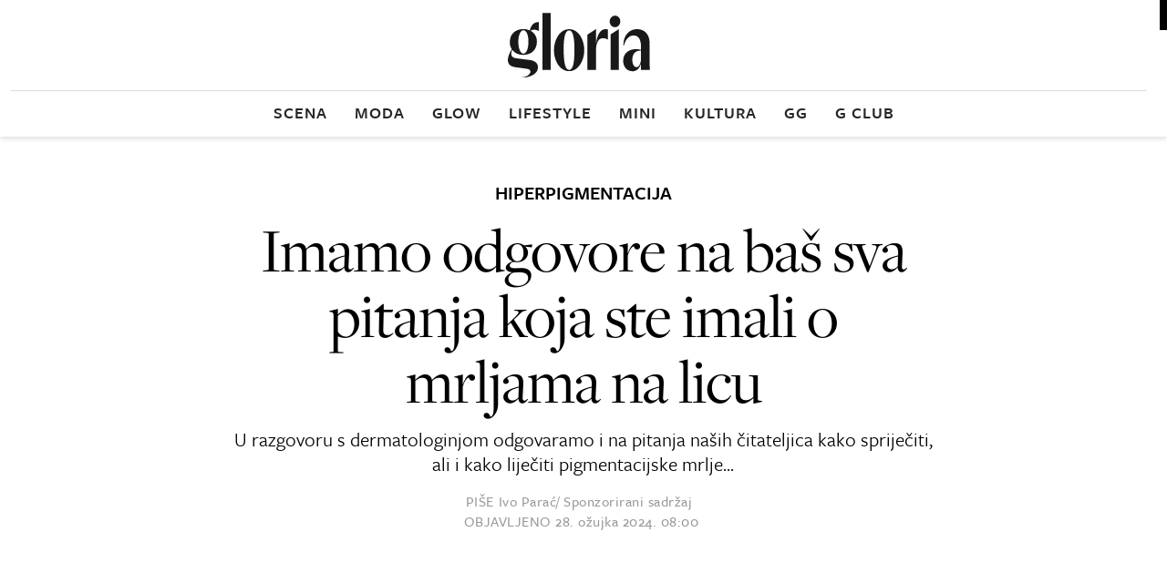

--- FILE ---
content_type: text/html; charset=utf-8
request_url: https://www.gloria.hr/gl/glow/ljepota/imamo-odgovore-na-bas-sva-pitanja-koja-ste-imali-o-mrljama-na-licu-15433727
body_size: 35577
content:

<!DOCTYPE html>
<html prefix="og: https://ogp.me/ns#" lang="hr-hr" dir="ltr" class='com_ocm view-item itemid-4066 page--glow j39 mm-hover site--gloria3'>

<head>
	<meta charset="utf-8" />
	<meta name="keywords" content="Prim. dr. sc. Ružica Jurakić Tončić, nivea, Nivea Cellular Luminous630, hiperpigmentacija, pitanja i odgovori, dermatologija, melanin, melanociti" />
	<meta name="title" content="Imamo odgovore na baš sva pitanja koja ste imali o mrljama na licu" />
	<meta property="og:url" content="https://www.gloria.hr/gl/glow/ljepota/imamo-odgovore-na-bas-sva-pitanja-koja-ste-imali-o-mrljama-na-licu-15433727" />
	<meta property="og:title" content="Imamo odgovore na baš sva pitanja koja ste imali o mrljama na licu" />
	<meta property="og:type" content="article" />
	<meta property="og:image" content="https://media.jutarnji.hr/images/slike/2024/02/29/f_32475253_1280.jpg" />
	<meta name="image" content="https://media.jutarnji.hr/images/slike/2024/02/29/f_32475253_1280.jpg" />
	<meta property="og:description" content="U razgovoru s dermatologinjom odgovaramo i na pitanja naših čitateljica kako spriječiti, ali i kako liječiti pigmentacijske mrlje..." />
	<meta name="twitter:card" content="summary_large_image" />
	<meta name="cXenseParse:articleid" content="15433727" />
	<meta name="cXenseParse:supertitle" content="HIPERPIGMENTACIJA" />
	<meta name="twitter:description" content="U razgovoru s dermatologinjom odgovaramo i na pitanja naših čitateljica kako spriječiti, ali i kako liječiti pigmentacijske mrlje..." />
	<meta name="twitter:title" content="Imamo odgovore na baš sva pitanja koja ste imali o mrljama na licu" />
	<meta name="viewport" content="width=device-width, initial-scale=1.0, user-scalable=yes" />
	<meta name="HandheldFriendly" content="true" />
	<meta name="apple-mobile-web-app-capable" content="YES" />
	<meta name="twitter:image" content="https://media.jutarnji.hr/images/slike/2024/02/29/f_32475253_1280.jpg" />
	<meta property="article:published_time" content="2024-03-28T08:00:00+01:00" />
	<meta property="article:modified_time" content="2024-03-28T09:21:59+01:00" />
	<meta property="cXenseParse:author" content="Ivo Parać/ Sponzorirani sadržaj" />
	<meta name="description" content="U razgovoru s dermatologinjom odgovaramo i na pitanja naših čitateljica kako spriječiti, ali i kako liječiti pigmentacijske mrlje..." />
	<title>Gloria - Imamo odgovore na baš sva pitanja koja ste imali o mrljama na licu</title>
	<link href="https://www.gloria.hr/gl/glow/ljepota/imamo-odgovore-na-bas-sva-pitanja-koja-ste-imali-o-mrljama-na-licu-15433727" rel="canonical" />
	<link href="https://fonts.googleapis.com" rel="dns-prefetch" />
	<link href="https://fonts.gstatic.com" rel="dns-prefetch" />
	<link href="https://adservice.google.com" rel="dns-prefetch" />
	<link href="https://adservice.google.hr" rel="dns-prefetch" />
	<link href="/templates/site/bootstrap/css/bootstrap.min.css" rel="stylesheet" />
	<link href="/media/ocm/assets/css/magnific-popup.css?v2.7.0" rel="stylesheet" />
	<link href="/templates/site/css/custom_gloria3.css?1768832258" rel="stylesheet" />
	<script type="application/json" class="joomla-script-options new">{"DFPSetPositions":"position_options, position_data, position_break_01, position_item_header_logo, position_item_textend, position_item_related, position_item_tags, position_item_related, position_item_center_06, position_item_related, position_item_right_01, position_item_break_03, position_item_break_04, position_break_00, position_break_menu, position_wall_left, position_wall_right, position_floater_top","lazyExpand":5,"lazyPreload":false,"structData-published-date":"2024-03-28 07:00:00","structData-modified-date":"2024-03-28 08:21:59","articleID":"15433727","category":"ljepota","author":"Ivo Para\u0107\/ Sponzorirani sadr\u017eaj","itemType":"100","itemTags":"'melanociti', 'melanin', 'dermatologija', 'pitanja i odgovori', 'hiperpigmentacija', 'Nivea Cellular Luminous630', 'nivea', 'Prim. dr. sc. Ru\u017eica Juraki\u0107 Ton\u010di\u0107'","CMSPageType":"item","DFPTopCategoryAlias":"gloria-06022024","categoryHighParentId":"2532","structData-articleSection":"Gloria 06022024","DFPShowAds":false,"DFPShowInArticleAds":true,"DFPShowArticleSideAds":true,"DFPShowArticleGalleryAds":false,"structData-isPremium":"","structData-id":"15433727","structData-image":"https:\/\/media.jutarnji.hr\/images\/slike\/2024\/02\/29\/f_32475253_1280.jpg?2024-03-28-08-21-59","structData-imageDimension":"1280x670","structData-headline":"Imamo odgovore na ba\u0161 sva pitanja koja ste imali o mrljama na licu","structData-authors":"[{\"name\":\"Ivo Para\\u0107\\\/ Sponzorirani sadr\\u017eaj\",\"url\":\"\"}]","DFPParagraphCount":36,"DFPBRCount":0,"csrf.token":"33d2d2dc6e07d7c495c000ef7373a39a","system.paths":{"root":"","base":""}}</script>
	<script src="/media/jui/js/jquery.min.js?72c84aafa41f760f5e83d4baa0d589e7"></script>
	<script src="/media/jui/js/jquery-noconflict.js?72c84aafa41f760f5e83d4baa0d589e7"></script>
	<script src="/media/jui/js/jquery-migrate.min.js?72c84aafa41f760f5e83d4baa0d589e7"></script>
	<script src="/media/ocm/assets/js/jquery.magnific-popup.min.js?v2.7.0"></script>
	<script src="/components/com_ocm/js/guest.js" defer></script>
	<script src="/media/ocm/assets/js/ocm.frontend.js?v2.7.0&amp;sitepath=/" defer></script>
	<script src="/templates/site/js/lenis.min.js?1709908634" defer></script>
	<script src="/templates/site/js/overlayscrollbars.min.js?1712922944" defer></script>
	<script src="/templates/site/bootstrap/js/bootstrap.bundle.min.js" defer></script>
	<script src="/plugins/system/t3/base-bs3/js/jquery.tap.min.js"></script>
	<script src="/plugins/system/t3/base-bs3/js/script.js" defer></script>
	<script src="/templates/site/js/pushstream.js" defer></script>
	<script src="/templates/site/js/scripts.js?1732264152" defer></script>
	<script src="/media/system/js/core.js?72c84aafa41f760f5e83d4baa0d589e7"></script>
	<script>

// upscore analytics
(function(u,p,s,c,r){u[r]=u[r]||function(p){(u[r].q=u[r].q||[]).push(p)},u[r].ls=1*new Date();var a=p.createElement(s),m=p.getElementsByTagName(s)[0];a.async=1;a.src=c;m.parentNode.insertBefore(a,m)})(window,document,'script','//files.upscore.com/async/upScore.js','upScore');upScore({config:{domain: 'gloria.hr',article: '.itemView',track_positions: false},data: {section: 'Glow,Ljepota',object_id: '15433727',pubdate: '2024-03-28T07:00+00:00',author: 'Ivo Parać/ Sponzorirani sadržaj',object_type: 'article',custom_source: 'digital team',custom_sponsored: 0,custom_app: 0,content_type: 0,content_blocked: 0}});
// upscore analytics

var sseArticleID = "15433727"; var sseHost = "sse.jutarnji.hr"; var sseLive = "";window.lazySizesConfig = window.lazySizesConfig || {};lazySizesConfig.preloadAfterLoad = false;lazySizesConfig.expFactor = '5';
	</script>
	<script type="application/ld+json">

{
"@context": "https://schema.org/",
"@type": "NewsArticle",
"headline": "Imamo odgovore na baš sva pitanja koja ste imali o mrljama na licu",
"description": "U razgovoru s dermatologinjom odgovaramo i na pitanja naših čitateljica kako spriječiti, ali i kako liječiti pigmentacijske mrlje...",
"articleBody": "Hiperpigmentacije su vrlo česta pojava. Oni koji ih imaju često ih se žele riješiti, a oni koji ih nemaju ih smatraju simpatičnima. One su najvjerojatnije razlog broj jedan zbog kojeg koristimo pudere, korektore i ostale alate za izjednačavanje boje, bilo da se radi o hiperpigmentacijama koje su nastale nakon raznih upala na koži ili zbog izlaganja suncu bez zaštitnih krema. Pronaći rješenje za sve one koji žele ujednačen ten čak i bez pudera na licu, nije nimalo lak posao. Istraživanja pokazuju da čak 65% svih žena pati od neke vrste hiperpigmentacije - što znači da ih vjerojatno imate i vi...",
"articleSection": "Gloria 06022024",
"image": [{
    "@type": "ImageObject",
    "url": "https://media.jutarnji.hr/images/slike/2024/02/29/f_32475253_1280.jpg",
    "width": 1280,
    "height": 670
}],
"datePublished": "2024-03-28T08:00:00+01:00",
"dateModified": "2024-03-28T09:21:59+01:00",
"publisher": {
    "@type": "Organization",
    "@id": "https://www.gloria.hr",
    "name": "Gloria",
    "url": "https://www.gloria.hr",
    "logo": {
        "@type": "ImageObject",
        "url": "https://www.gloria.hr/templates/site/images/pngs/gloria.png",
        "width": 512,
        "height": 512
    },
    "sameAs": [
        "https://www.facebook.com/gloriamagazin",
        "https://www.instagram.com/gloria.hr/#"
    ]
},
"@id": "https://www.gloria.hr/clanci/15433727",
"mainEntityOfPage": {
    "@type": "WebPage",
    "@id": "https://www.gloria.hr/gl/glow/ljepota/imamo-odgovore-na-bas-sva-pitanja-koja-ste-imali-o-mrljama-na-licu-15433727"
},
"keywords": ["Prim. dr. sc. Ružica Jurakić Tončić","nivea","Nivea Cellular Luminous630","hiperpigmentacija","pitanja i odgovori","dermatologija","melanin","melanociti"],
"author": [{
    "@type": "Person",
    "name": "Ivo Parać/ Sponzorirani sadržaj"
}]
}

	</script>
	<link rel="stylesheet" href="/templates/site/photoswipe/photoswipe.css?1628838577">
	<link rel="stylesheet" href="/templates/site/photoswipe/default-skin/default-skin.css?1628838577">
	<script type="application/ld+json">
{
"@context": "https://schema.org/",
"@type": "WebPage",
"@id": "https://www.gloria.hr/gl/glow/ljepota/imamo-odgovore-na-bas-sva-pitanja-koja-ste-imali-o-mrljama-na-licu-15433727",
"potentialAction": {
    "@type": "ViewAction",
    "target": "https://www.gloria.hr/gl/glow/ljepota/imamo-odgovore-na-bas-sva-pitanja-koja-ste-imali-o-mrljama-na-licu-15433727"
}
}
</script>
	<script src="/templates/site/js/lazysizes.min.js?1589063221" async=""></script>

	
<!-- Facebook - brisanje og:description taga jl -->
<meta property="og:description" content="&nbsp;">

<!-- Facebook page IA jl -->
<meta property="fb:pages" content="133205716542" />

<!-- Facebook ID gloria -->
<meta property="fb:app_id" content="263641113767214" />

<!-- Google site verification jl -->
<meta name="google-site-verification" content="wXvym9wYto_j6fkhjm8Ro9gD3SkdKN9XusgS4Ctbdzo" />


<!-- cookie consent didomi Gloria -->
<script>window.gdprAppliesGlobally=true;(function(){function a(e){if(!window.frames[e]){if(document.body&&document.body.firstChild){var t=document.body;var n=document.createElement("iframe");n.style.display="none";n.name=e;n.title=e;t.insertBefore(n,t.firstChild)}
else{setTimeout(function(){a(e)},5)}}}function e(n,r,o,c,s){function e(e,t,n,a){if(typeof n!=="function"){return}if(!window[r]){window[r]=[]}var i=false;if(s){i=s(e,t,n)}if(!i){window[r].push({command:e,parameter:t,callback:n,version:a})}}e.stub=true;function t(a){if(!window[n]||window[n].stub!==true){return}if(!a.data){return}
var i=typeof a.data==="string";var e;try{e=i?JSON.parse(a.data):a.data}catch(t){return}if(e[o]){var r=e[o];window[n](r.command,r.parameter,function(e,t){var n={};n[c]={returnValue:e,success:t,callId:r.callId};a.source.postMessage(i?JSON.stringify(n):n,"*")},r.version)}}
if(typeof window[n]!=="function"){window[n]=e;if(window.addEventListener){window.addEventListener("message",t,false)}else{window.attachEvent("onmessage",t)}}}e("__tcfapi","__tcfapiBuffer","__tcfapiCall","__tcfapiReturn");a("__tcfapiLocator");(function(e){
  var t=document.createElement("script");t.id="spcloader";t.type="text/javascript";t.async=true;t.src="https://sdk.privacy-center.org/"+e+"/loader.js?target="+document.location.hostname;t.charset="utf-8";var n=document.getElementsByTagName("script")[0];n.parentNode.insertBefore(t,n)})("b5acc0f2-85ab-4c78-be07-bcf09a61d7b6")})();</script>
<script>
    window.didomiConfig = {
        website: {
            apiKey: 'b5acc0f2-85ab-4c78-be07-bcf09a61d7b6',
            vendors: {
                iab: {
                    all: true
                },
                didomi: [
                    'google',
                    'facebook'
                ]
            },
            integrations: {
                vendors: {
                    google: {
                        enable: true,
                        refresh: false
                    }
                }
            }
        },
        user: {
            bots: {
                consentRequired: false,
                types: ['crawlers', 'performance'],
                extraUserAgents: ['/cXense/gi']
            }
        }
    }
</script>

<!-- cookie consent didomi gloria -->
<!-- 
<script>window.gdprAppliesGlobally=true;(function(){function a(e){if(!window.frames[e]){if(document.body&&document.body.firstChild){var t=document.body;var n=document.createElement("iframe");n.style.display="none";n.name=e;n.title=e;t.insertBefore(n,t.firstChild)}
else{setTimeout(function(){a(e)},5)}}}function e(n,r,o,c,s){function e(e,t,n,a){if(typeof n!=="function"){return}if(!window[r]){window[r]=[]}var i=false;if(s){i=s(e,t,n)}if(!i){window[r].push({command:e,parameter:t,callback:n,version:a})}}e.stub=true;function t(a){if(!window[n]||window[n].stub!==true){return}if(!a.data){return}
var i=typeof a.data==="string";var e;try{e=i?JSON.parse(a.data):a.data}catch(t){return}if(e[o]){var r=e[o];window[n](r.command,r.parameter,function(e,t){var n={};n[c]={returnValue:e,success:t,callId:r.callId};a.source.postMessage(i?JSON.stringify(n):n,"*")},r.version)}}
if(typeof window[n]!=="function"){window[n]=e;if(window.addEventListener){window.addEventListener("message",t,false)}else{window.attachEvent("onmessage",t)}}}e("__tcfapi","__tcfapiBuffer","__tcfapiCall","__tcfapiReturn");a("__tcfapiLocator");(function(e){
  var t=document.createElement("script");t.id="spcloader";t.type="text/javascript";t.async=true;t.src="https://sdk.privacy-center.org/"+e+"/loader.js?target="+document.location.hostname;t.charset="utf-8";var n=document.getElementsByTagName("script")[0];n.parentNode.insertBefore(t,n)})("b5acc0f2-85ab-4c78-be07-bcf09a61d7b6")})();</script>
-->

<script type="didomi/javascript" async src="https://www.googletagmanager.com/gtag/js?id=G-0PCQNHB2ZD"></script> 
<script>window.dataLayer = window.dataLayer || []; function gtag(){dataLayer.push(arguments);} gtag('js', new Date()); gtag('config', 'G-0PCQNHB2ZD');</script> 

<script type="didomi/javascript" async src="https://www.googletagmanager.com/gtag/js?id=G-K5RZYYJLFC"></script> 
<script>window.dataLayer = window.dataLayer || []; function gtag(){dataLayer.push(arguments);} gtag('js', new Date()); gtag('config', 'G-K5RZYYJLFC');</script>

<!-- Google Tag Manager gloria -->
<script>(function(w,d,s,l,i){w[l]=w[l]||[];w[l].push({'gtm.start':
new Date().getTime(),event:'gtm.js'});var f=d.getElementsByTagName(s)[0],
j=d.createElement(s),dl=l!='dataLayer'?'&l='+l:'';j.async=true;j.src=
'https://www.googletagmanager.com/gtm.js?id='+i+dl;f.parentNode.insertBefore(j,f);
})(window,document,'script','dataLayer','GTM-W3FS6R');</script>
<!-- End Google Tag Manager -->

<!-- optimon -->
<!-- <script async src="https://cdn.optmn.cloud/hb/hanzamedia-adapter.js"></script> -->

<!-- project agora -->
<!--<script async src="//pahtsx.tech/c/jutarnji.js"></script>-->

<!-- Dot metrics gloria -->
<script>
/* <![CDATA[ */
(function() {
  window.dm=window.dm||{AjaxData:[]};
  window.dm.AjaxEvent=function(et,d,ssid,ad){
    dm.AjaxData.push({et:et,d:d,ssid:ssid,ad:ad});
    window.DotMetricsObj&&DotMetricsObj.onAjaxDataUpdate();
  };
  var d=document,
  h=d.getElementsByTagName('head')[0],
  s=d.createElement('script');
  s.type='text/javascript';
  s.async=true;
  s.src='https://script.dotmetrics.net/door.js?id=1220';
  h.appendChild(s);
}());
/* ]]> */
</script>

<!-- FontAwesome za Gloriju
<script src="https://kit.fontawesome.com/c11cb37b8d.js" crossorigin="anonymous"></script> -->

<script type="text/javascript">
    !(function (e, t) { var siteId = '46280'; var r; let a = !!navigator.userAgent.match( /iPad|iPod|iPhone|Android|BlackBerry|Windows Phone|Opera Mini|IEMobile|webOS/i ), o = function () { var e = t.createElement('script'); (e.id = 'lzORaekbHNiuS'), (e['data-cfasync'] = 'false'), (e.src = '//html-load.com/loader.min.js'), (e.charset = 'UTF-8'), (e.data = 'svmmawaaasa0njevas3ascattafa3aga6katacaseva05atkevarkka0asaga05qkacasa0kema0ayfevevasagara6ketacasngauefa03gatnafa3asa7cayattafa3a7as9e2'), (e.onload = function () { let e = !1, t = Math.random().toString(), r = 'html-load.com'; window.addEventListener('message', (r) => { r.data === t + '_as_res' && (e = !0); }), window.setTimeout(() => { if (!e) { let t = 'Failed to load website properly since ' + r + ' is blocked. Please allow ' + r; throw ( (alert(t), fetch( 'https://error-report.com/report?type=loader_light&url=' + btoa(location.href) + '&error=' + btoa(t), { method: 'POST' } ) .then((e) => e.text()) .then((e) => { let r = document.createElement('iframe'); (r.src = 'https://info.error-report.com/modal?eventId=' + e + '&error=' + btoa(t)), r.setAttribute( 'style', 'width: 100vw; height: 100vh; z-index: 2147483647; position: fixed; left: 0; top: 0;' ), document.body.appendChild(r); let a = (e) => { 'close-error-report' === e.data && (r.remove(), window.removeEventListener('message', a)); }; window.addEventListener('message', a); }) .catch((e) => { confirm( navigator.language.toLowerCase().startsWith('ko') ? "잘못된 애드블록 필터로 웹페이지 로딩에 실패하였습니다. 애드블록을 비활성화한 후 웹사이트를 이용해주세요. (자세한 내용은 '확인' 버튼을 눌러 확인해주세요)" : "This page could not be loaded properly due to incorrect / bad filtering rule(s) of adblockers in use. Please disable all adblockers to continue using the website. (click OK if you'd like to learn more)" ) ? (location.href = 'https://info.error-report.com/modal?eventId=&error=' + btoa(e.toString())) : location.reload(); }), Error(t)) ); } }, 1e3), window.postMessage(t + '_as_req', '*'); }), (e.onerror = function () { let e = document.getElementById('lzORaekbHNiuS'), t = document.createElement('script'); for (let r = 0; r < e.attributes.length; r++) t.setAttribute(e.attributes[r].name, e.attributes[r].value); let a = new window.URL(e.src), o = [ 'html-load.com', 'fb.html-load.com', 'content-loader.com', 'fb.content-loader.com' ]; if ((void 0 === window.as_retry && (window.as_retry = 0), window.as_retry >= o.length)) { let n = 'Failed to load website properly since ' + o[0] + ' is blocked. Please allow ' + o[0]; throw ( (alert(n), fetch( 'https://error-report.com/report?type=loader_light&url=' + btoa(location.href) + '&error=' + btoa(n), { method: 'POST' } ) .then((e) => e.text()) .then((e) => { let t = document.createElement('iframe'); (t.src = 'https://info.error-report.com/modal?eventId=' + e + '&error=' + btoa(n)), t.setAttribute( 'style', 'width: 100vw; height: 100vh; z-index: 2147483647; position: fixed; left: 0; top: 0;' ), document.body.appendChild(t); let r = (e) => { 'close-error-report' === e.data && (t.remove(), window.removeEventListener('message', r)); }; window.addEventListener('message', r); }) .catch((e) => { confirm( navigator.language.toLowerCase().startsWith('ko') ? "잘못된 애드블록 필터로 웹페이지 로딩에 실패하였습니다. 애드블록을 비활성화한 후 웹사이트를 이용해주세요. (자세한 내용은 '확인' 버튼을 눌러 확인해주세요)" : "This page could not be loaded properly due to incorrect / bad filtering rule(s) of adblockers in use. Please disable all adblockers to continue using the website. (click OK if you'd like to learn more)" ) ? (location.href = 'https://info.error-report.com/modal?eventId=&error=' + btoa(e.toString())) : location.reload(); }), Error(n)) ); } (a.host = o[window.as_retry++]), t.setAttribute('src', a.href), t.setAttribute('as-async', 'true'), e.setAttribute('id', e.getAttribute('id') + '_'), e.parentNode.insertBefore(t, e), e.remove(); }), (t.getElementsByTagName('head')[0] || t.getElementsByTagName('body')[0]).appendChild(e); }, n = function (r, a, o) { var n = e.Image ? new Image() : t.createElement('img'); (n.onload = function (e) { a && 'function' == typeof a && a(); }), (n.onerror = function (e) { o && 'function' == typeof o && o(); }), (n.src = r); }; if (a) { o(); return; } ((r = t.createElement('script')).src = '//delivery.adrecover.com/'+ siteId +'/adRecover.js'), (r.type = 'text/javascript'), (r.async = !0), (t.getElementsByTagName('head')[0] || t.getElementsByTagName('body')[0]).appendChild(r), (s = function (e) { e || o(); }), n( '//delivery.adrecover.com/block.jpg', function () { s(!1); }, function () { n( '//delivery.adrecover.com/allow.jpg', function () { s(!0); }, function () { s(!1); } ); } ); })(window, document);
</script>
<link rel="stylesheet" href="https://use.typekit.net/ntp2oze.css"><link rel="stylesheet" href="https://use.typekit.net/xgh5xti.css"><link rel="apple-touch-icon" sizes="180x180" href="/templates/site/images/pngs/favicon-gloria-v2/apple-touch-icon.png">
<link rel="icon" type="image/png" sizes="32x32" href="/templates/site/images/pngs/favicon-gloria-v2/favicon-32x32.png">
<link rel="icon" type="image/png" sizes="16x16" href="/templates/site/images/pngs/favicon-gloria-v2/favicon-16x16.png">
<link rel="manifest" href="/templates/site/images/pngs/favicon-gloria-v2/site.webmanifest">
<link rel="mask-icon" href="/templates/site/images/pngs/favicon-gloria-v2/safari-pinned-tab.svg" color="#5bbad5">
<link rel="shortcut icon" href="/templates/site/images/pngs/favicon-gloria-v2/favicon.ico">
<meta name="msapplication-TileColor" content="#b91d47">
<meta name="msapplication-config" content="/templates/site/images/pngs/favicon-gloria-v2/browserconfig.xml">
<meta name="theme-color" content="#ffffff">
<meta name="google-site-verification" content="ybYZk8fNzFK8BqTqeOmpikuYvrlOYYKySuffOHRVe44" />
<script>console.log("%c DFP::::: server paragraph count = 36, server br count = 0", "color: #8B5CF6;")</script>
<script>
	const conColor = 'color: #8B5CF6';
	console.log("%c CMS::::: showAds = false", conColor);

	try {
		let pageShowAds = false;
		let userAdFree = 'no';
		
		if (sessionStorage.getItem('adfree') !== null) { 
			userAdFree = sessionStorage.getItem('adfree'); 
		}
		
		console.log("%c ADS::::: ADFREE : " + userAdFree, conColor);
		
		let adsCLSFix = (pageShowAds === true) && (userAdFree === 'no'); 

		elHTML = document.querySelector('html');
		
		if (adsCLSFix) {
			elHTML.classList.add('ads-cls-fix');
			console.log("%c ADS::::: CLS FIX : ON", conColor);
		} else {
			elHTML.classList.add('no-ads-cls-fix');
			console.log("%c ADS::::: CLS FIX : OFF", conColor);
		}
	} catch (error) {
		console.error(error);
	} 
</script>


<script>
   	tp = window["tp"] || [];
	tp.push(["setTags", ['melanociti', 'melanin', 'dermatologija', 'pitanja i odgovori', 'hiperpigmentacija', 'Nivea Cellular Luminous630', 'nivea', 'Prim. dr. sc. Ružica Jurakić Tončić']]);
	tp.push(["setContentAuthor", "Ivo Parać/ Sponzorirani sadržaj"]);
</script><script>
function imageFallBack (imgelement, tplName) {
    if (typeof tplName === typeof undefined) { tplName = 'site'; }
    if (typeof imgelement.attr("data-fallback") === typeof undefined) {
        imgelement.attr("data-fallback","done");          

        imgsrc = jQuery(imgelement).siblings('source');
        imgsrcset = jQuery(imgelement).siblings('source').attr('srcset');
        screenWidth = getViewPortWidth();
        mediaWidth = 0;
        blMediaFound = false;
        jQuery(imgelement).siblings('source').each(function(index) {
            if (!blMediaFound) {
                mediaWidth = jQuery(this).attr('media');
                mediaWidth = mediaWidth.replace("(min-width: ", "");
                mediaWidth = mediaWidth.replace("px)", "");
                mediaWidth = parseInt(mediaWidth);
                if (screenWidth >= mediaWidth) {
                    imgsrc = jQuery(this);
                    imgsrcset = jQuery(this).attr('srcset');
                    blMediaFound = true;
                }
            }
        });
        sep = "#$#";
        imgsrcset = imgsrcset.replace(/\//g, sep);
        n = imgsrcset.lastIndexOf(sep);
        imgname = imgsrcset.substring(n + sep.length);
        preffix = imgname.substring(0, imgname.indexOf("_"));
        n = imgname.lastIndexOf("_");
        suffix = imgname.substring(n);
        imgsrc.attr('srcset', '/templates/' + tplName + '/images/jpgs/' + preffix + "_no-image" + suffix );
    }        
}

function getViewPortWidth() {
    return document.body.clientWidth;;
}

jQuery(window).resize(function() {
    screenWidth = getViewPortWidth();
});
</script>

</head>

<body>
  
<script>
// piano cxwidget or upscore recommended widget
var recommendedUpsoreOrCxPiano = Math.floor((Math.random() * 100) + 1);
var recommendedUpsoreOrCxPianoLimit = -1;   // upscore <= limit, Piano > limit
</script>




    <!-- Google Tag Manager (noscript) gloria -->
    <noscript><iframe src="https://www.googletagmanager.com/ns.html?id=GTM-W3FS6R" height="0" width="0" style="display:none;visibility:hidden"></iframe></noscript>

    <!-- fb comments gloria -->
    <div id="fb-root"></div>
    <script async defer crossorigin="anonymous" src="https://connect.facebook.net/hr_HR/sdk.js#xfbml=1&version=v8.0&appId=263641113767214&autoLogAppEvents=1" nonce="MPF9UKmi"></script>

    <!-- upscore promo widget -->
    <script>
        (function(u,p,s,r){if(!u[r]){u[r]=function(t){u[r].q.push(t)};u[r].q=[];
        var a=p.createElement(s),m=p.getElementsByTagName(s)[0];a.async=1;
        a.src='https://cdn.thenewsbox.net/js/main.js';m.parentNode.insertBefore(a,m)}})
        (window, document, 'script','_uprec');

        // CONFIGURING WIDGET
        _uprec({
            config: { // Gloria
                reco_key: "M4976KJ6R9",
                tag: "naslovnica_gl_1", // optional, used only for metrics
                target_selector: "#upscore-promo-widget-gl", // Replace with your selector (target div)
                max_items: 4, // number of articles in the widget 
                template_selector: {
                    item_free: "#article-template",
                    wrapper: "#template-wrapper", // wrapper is optional, if not preset only article HTML will be inserted in target DIV element
                }
            }
        });
        // submitting data will trigger widget rendering, the 'config' must be submitted before 'data'
        _uprec({
            data: {
                object_id: '5060246', // current object_id
                user_status: 0
            }
        });
    </script>






<script>
        function getOnNetworkTV(url, id) {
        var reqData = {
            option: "com_ajax",
            group: "authentication",
            plugin: "ocm_piano",
            task: "onNetworkTV",
            format: "json",
            url: url,
            scriptId: id
        };
        jQuery.ajax({
            url: "/auth/",
            method: "POST",
            cache: false,
            data: reqData,
            dataType: "JSON"
        }).done(function (response) {
            if (typeof response.script !== "undefined") {
                jQuery("#" + id).after(response.script);
            }
        });
    }

    function insertOnNetworkTV(url, id) {
            if (sessionStorage.getItem('adfree') == 'yes') {
                url = url + "&abm=1";
            }

            var script = document.createElement("script");
            script.setAttribute("src", url);
            document.currentScript.insertAdjacentElement("afterend", script);
    }
</script>

  
    
    <div class="position_wall_paper"></div><div class="container container--break container--outter break_00_cont">
<div class="row row--grid">
<div class="col-12">
<div class="position_break_00_top" ></div>

<div class="position_break_00_bottom" ></div>
</div>
</div>
</div>

   <div class="header__background header__background__ljepota"></div>
   <header id="t3-header" class="container container--inner t3-header header__ljepota">
               <nav id="t3-mainnav" class="navbar navbar-expand-lg navbar-main bg-white __gloria skip_first_level">
<div class="navbar-brand site-title site-title--gloria3">
<a class="site-title__link logo-title" href="/gl" title="Gloria" data-logo-title="Ljepota">
<img class="site-title__img site-title__img--desk" src="/templates/site/images/svgs/gloria3-logo.svg" alt="Gloria"></a>
</div>
		<div class="collapse navbar-collapse" id="navbarSupportedContent">
		<ul class="navbar-nav mr-auto __gloria skip_first_level"><li class="nav__item item-3974 nav__item--alias-gloria-online-paper menu-group-2"><a href="https://online.jutarnji.hr/type/4" class="nav__link menu-group-2 nav-link">Gloria online paper</a></li><li class="nav__item item-3547 nav__item--alias-scena menu-group-1 dropdown parent"><a href="/gl/scena" class="nav__link menu-group-1 nav-link">Scena</a></li><li class="nav__item item-3580 nav__item--alias-novosti"><a href="/gl/scena/novosti" class="nav__link nav-link">Novosti</a></li><li class="nav__item item-3576 nav__item--alias-eventi"><a href="/gl/scena/eventi" class="nav__link nav-link">Eventi</a></li><li class="nav__item item-3579 nav__item--alias-royals"><a href="/gl/scena/royals" class="nav__link nav-link">Royals</a></li><li class="nav__item item-3575 nav__item--alias-price"><a href="/gl/scena/price" class="nav__link nav-link">Priče</a></li><li class="nav__item item-3545 nav__item--alias-moda menu-group-1 dropdown parent"><a href="/gl/moda" class="nav__link menu-group-1 nav-link">Moda</a></li><li class="nav__item item-3554 nav__item--alias-novosti"><a href="/gl/moda/novosti" class="nav__link nav-link">Novosti</a></li><li class="nav__item item-3567 nav__item--alias-trendovi"><a href="/gl/moda/trendovi" class="nav__link nav-link">Trendovi</a></li><li class="nav__item item-4059 nav__item--alias-stil-slavnih"><a href="/gl/moda/stil-slavnih" class="nav__link nav-link">Stil slavnih</a></li><li class="nav__item item-3957 nav__item--alias-street-style"><a href="/gl/moda/street-style" class="nav__link nav-link">Street style</a></li><li class="nav__item item-3948 nav__item--alias-glow menu-group-1 active dropdown parent"><a href="/gl/glow" class="nav__link menu-group-1 nav-link">Glow</a></li><li class="nav__item item-4066 nav__item--alias-skincare"><a href="/gl/glow/skincare" class="nav__link nav-link">Skincare</a></li><li class="nav__item item-4067 nav__item--alias-ljepota current active"><a href="/gl/glow/ljepota" class="nav__link nav-link">Ljepota</a></li><li class="nav__item item-3951 nav__item--alias-estetika"><a href="/gl/glow/estetika" class="nav__link nav-link">Estetika</a></li><li class="nav__item item-4068 nav__item--alias-wellbeing"><a href="/gl/glow/wellbeing" class="nav__link nav-link">Wellbeing</a></li><li class="nav__item item-3546 nav__item--alias-lifestyle menu-group-1 dropdown parent"><a href="/gl/lifestyle" class="nav__link menu-group-1 nav-link">Lifestyle</a></li><li class="nav__item item-3958 nav__item--alias-dizajn"><a href="/gl/lifestyle/dizajn" class="nav__link nav-link">Dizajn</a></li><li class="nav__item item-3908 nav__item--alias-gastro"><a href="/gl/lifestyle/gastro" class="nav__link nav-link">Gastro</a></li><li class="nav__item item-3573 nav__item--alias-putovanja"><a href="/gl/lifestyle/putovanja" class="nav__link nav-link">Putovanja</a></li><li class="nav__item item-3572 nav__item--alias-zivot"><a href="/gl/lifestyle/zivot" class="nav__link nav-link">Život</a></li><li class="nav__item item-4048 nav__item--alias-business"><a href="/gl/lifestyle/business" class="nav__link nav-link">Business</a></li><li class="nav__item item-4060 nav__item--alias-mini menu-group-1"><a href="/gl/mini" class="nav__link menu-group-1 nav-link">Mini</a></li><li class="nav__item item-4061 nav__item--alias-kultura menu-group-1 dropdown parent"><a href="/gl/kultura" class="nav__link menu-group-1 nav-link">Kultura</a></li><li class="nav__item item-4062 nav__item--alias-vodici"><a href="/gl/kultura/vodici" class="nav__link nav-link">Vodiči</a></li><li class="nav__item item-4063 nav__item--alias-osvrti"><a href="/gl/kultura/osvrti" class="nav__link nav-link">Osvrti</a></li><li class="nav__item item-4064 nav__item--alias-razgovori"><a href="/gl/kultura/razgovori" class="nav__link nav-link">Razgovori</a></li><li class="nav__item item-4003 nav__item--alias-gg menu-group-1"><a href="https://gloriaglam.hr/" class="nav__link menu-group-1 nav-link" target="_blank" rel="noopener noreferrer">gg</a></li><li class="nav__item item-4069 nav__item--alias-g-club menu-group-1"><a href="/gl/g-club" class="nav__link menu-group-1 nav-link">G Club</a></li><div class="nav__item gloria3__nav_social-icons menu-group-1"><a href="https://www.facebook.com/Gloriahr-617958814988908/?fref=ts" target="_blank" class="socials-icon socials-icon--facebook" title="Facebook"><svg width="33" height="33" viewBox="0 0 33 33" fill="none" xmlns="http://www.w3.org/2000/svg">
<path d="M33 16.6008C33 7.43238 25.6128 -6.10352e-05 16.5 -6.10352e-05C7.3873 -6.10352e-05 0 7.43238 0 16.6008C0 24.8866 6.03379 31.7545 13.9219 32.9999L13.9219 21.3994L9.73243 21.3994L9.73243 16.6008L13.9219 16.6008L13.9219 12.9434C13.9219 8.78282 16.3853 6.48464 20.1541 6.48464C21.9595 6.48464 23.8476 6.80888 23.8476 6.80888L23.8476 10.8942L21.7671 10.8942C19.7175 10.8942 19.0781 12.174 19.0781 13.4869L19.0781 16.6008L23.6542 16.6008L22.9228 21.3994L19.0781 21.3994L19.0781 32.9999C26.9663 31.7545 33 24.8869 33 16.6008Z" fill="#191A1B"/>
</svg>
</a><a href="https://www.instagram.com/gloria.hr/" target="_blank" class="socials-icon socials-icon--instagram" title="Instagram"><svg width="30" height="31" viewBox="0 0 30 31" fill="none" xmlns="http://www.w3.org/2000/svg">
<path fill-rule="evenodd" clip-rule="evenodd" d="M21.6667 -6.10352e-05L8.33333 -6.10352e-05C3.73097 -6.10352e-05 0 3.85527 0 8.61105L0 22.3888C0 27.1446 3.73097 30.9999 8.33333 30.9999L21.6667 30.9999C26.269 30.9999 30 27.1446 30 22.3888L30 8.61105C30 3.85527 26.269 -6.10352e-05 21.6667 -6.10352e-05ZM27.0833 22.3888C27.0742 25.4761 24.6543 27.9766 21.6667 27.986L8.33333 27.986C5.34558 27.9766 2.92582 25.4761 2.91667 22.3888L2.91667 8.61105C2.92582 5.52371 5.34558 3.02328 8.33333 3.01383L21.6667 3.01383C24.6543 3.02328 27.0742 5.52371 27.0833 8.61105L27.0833 22.3888ZM22.9167 9.04161C23.8372 9.04161 24.5833 8.27053 24.5833 7.31938C24.5833 6.36823 23.8372 5.59716 22.9167 5.59716C21.9962 5.59716 21.25 6.36823 21.25 7.31938C21.25 8.27053 21.9962 9.04161 22.9167 9.04161ZM15 7.74994C10.8579 7.74994 7.5 11.2197 7.5 15.4999C7.5 19.7802 10.8579 23.2499 15 23.2499C19.1422 23.2499 22.5 19.7802 22.5 15.4999C22.5045 13.4431 21.7157 11.4692 20.3082 10.0148C18.9007 8.5604 16.9905 7.74536 15 7.74994ZM10.4167 15.4999C10.4167 18.1157 12.4687 20.236 15 20.236C17.5313 20.236 19.5833 18.1157 19.5833 15.4999C19.5833 12.8842 17.5313 10.7638 15 10.7638C12.4687 10.7638 10.4167 12.8842 10.4167 15.4999Z" fill="#191A1B"/>
</svg>
</a><a href="https://www.tiktok.com/@gloriamagazin" target="_blank" class="socials-icon socials-icon--tiktok" title="TikTok"><svg width="27" height="31" viewBox="0 0 27 31" fill="none" xmlns="http://www.w3.org/2000/svg">
<path d="M19.3413 -6.10352e-05H14.285V21.1161C14.285 23.6323 12.34 25.6989 9.92 25.6989C7.5 25.6989 5.55625 23.6323 5.55625 21.1161C5.55625 18.6451 7.45625 16.6237 9.79125 16.5333V11.2323C4.64875 11.3227 0.5 15.6795 0.5 21.1161C0.5 26.5954 4.735 30.9999 9.9625 30.9999C15.1925 30.9999 19.4275 26.5514 19.4275 21.1161V10.2881C21.3737 11.7614 23.7128 12.5775 26.125 12.6247V7.32369C22.3225 7.18806 19.3413 3.95244 19.3413 -6.10352e-05Z" fill="#191A1B"/>
</svg>
</a><a href="https://www.youtube.com/@gloria3335" target="_blank" class="socials-icon socials-icon--youtube" title="YouTube"><svg width="33" height="24" viewBox="0 0 33 24" fill="none" xmlns="http://www.w3.org/2000/svg">
<path d="M32.3287 3.77329C32.1409 3.04945 31.7739 2.38934 31.2641 1.85864C30.7544 1.32795 30.1198 0.945187 29.4234 0.748452C26.8414 0.0119413 16.5114 -4.8037e-05 16.5114 -4.8037e-05C16.5114 -4.8037e-05 6.18313 -0.0120381 3.59941 0.691929C2.90347 0.897718 2.27015 1.28589 1.76024 1.81919C1.25033 2.35249 0.88095 3.013 0.687566 3.73732C0.00659805 6.41959 2.40632e-06 11.9828 2.40632e-06 11.9828C2.40632e-06 11.9828 -0.0065929 17.5734 0.669429 20.2283C1.04866 21.6962 2.16162 22.8558 3.57632 23.2514C6.18478 23.9879 16.4867 23.9999 16.4867 23.9999C16.4867 23.9999 26.8166 24.0119 29.3987 23.3097C30.0953 23.1133 30.7305 22.7314 31.2415 22.2018C31.7525 21.6722 32.1216 21.0132 32.3122 20.29C32.9948 17.6094 32.9998 12.0479 32.9998 12.0479C32.9998 12.0479 33.0327 6.45555 32.3287 3.77329ZM13.2072 17.1367L13.2154 6.85978L21.8009 12.0068L13.2072 17.1367Z" fill="#191A1B"/>
</svg>
</a></div></ul>
<script>
	var navEl = document.getElementsByTagName("nav");
	function changeMenu() {

	if (navEl[0].classList.contains("active")) {
		navEl[0].classList.remove("active");
	} else {
		navEl[0].classList.add("active");
	}

	}

	function hideMenu() {
	var mobEl = document.getElementsByClassName("my-menu-toggle");
	var display = mobEl[0].currentStyle ? mobEl[0].currentStyle.display :
	getComputedStyle(mobEl[0], null).display;
	if (display === 'block') {
		navEl[0].classList.remove("active");
	}
	}
</script>
			</div>
		<div class="container container--search">
		<div class="SearchBar">
			<a href="#" class="serpLink js-toggleSearch search-toggler SearchBar__search" title="Traži">
				<i class="fas fa-search"></i>
			</a>
		</div>
		<div class="searchBox"><form method="GET" action="/gl/pretraga"><input class="searchInput" name="q" type="text" placeholder="Upišite pojam"/><input name="time_range" type="hidden" value="2026"/><button class="searchButton" type="submit">Traži</button></form></div>	</div>
	<div class="my-menu-toggle" onclick="changeMenu()"><img class="glo3-hamby" src="/templates/site/images/svgs/glo3-hamburger.svg" alt="Navigation toggle"></div></nav>

         </header>

<!-- <div id="piano_wrapper_top"> <div id="piano_inline_top"></div> </div> -->
<div class="container--break-menu">
<script id="module_384">
                            jQuery (function () {
                                jQuery.get ('https://media.jutarnji.hr/modules_cache/module_384.json')
                                    .done (function (data) {
                                        jQuery('script#module_384').after(data);
                                    })
                                    .fail (function(){
                                    });
                            });
                          </script></div>
<div class="position_wall_left_right">
<div class="position_wall_left">
</div>
<div class="position_wall_right">
</div>
</div>


    
<script>sampleAds = false;</script>

<span id="startOfPageId15433727"></span><main id="ocmContainer" class="itemView itemView--classic itemView--classic itemView--art-class-100 item--sticky page--glow item--no-ads item--id-15433727" ><div class="container container--break container--outter break_01_cont">
<div class="row row--grid">
<div class="col-12">
<div class="position_break_01_top" ></div>

<div class="position_break_01_bottom" ></div>
</div>
</div>
</div>
<div class="container container--break container--outter item_header_logo_cont">
<div class="row row--grid">
<div class="col-12">
<div class="position_item_header_logo_top" ></div>

<div class="position_item_header_logo_bottom" ></div>
</div>
</div>
</div>
<div class="container container--inner container--selink"><a href="/" class="btn btn-warning d-none btn--selink" data-href="https://www.gloria.hr/gl/glow/ljepota/imamo-odgovore-na-bas-sva-pitanja-koja-ste-imali-o-mrljama-na-licu-15433727" target="_blank" title="Otvori članak u StoryEditor-u">StoryEditor External</a><a href="/" class="btn btn-warning d-none btn--selink-2" data-href="https://www.gloria.hr/gl/glow/ljepota/imamo-odgovore-na-bas-sva-pitanja-koja-ste-imali-o-mrljama-na-licu-15433727" target="_blank" title="Otvori članak u StoryEditor-u">StoryEditor Internal</a></div><div class="container container--inner"><div class="grid grid--item"><div class="grid grid__image">

		
	<div class="item__image-block">
		<div class="item__image" data-picMatrix="91">
			<a href="#" class="open-gallery open-gallery--photoswipe" title="Galerija">   
				<figure class="card__figure card__figure--picmx-91">
					<div class="se-embed--photo-vox"><div data-hyb-ssp-in-image-overlay="619b9f9a4d506ec068f6224d"><picture class="card__picture">
<source media="(min-width: 1024px)" srcset="https://media.jutarnji.hr/images/slike/2024/02/29/m_32475253_1280.jpg" />
<source media="(min-width: 768px)" srcset="https://media.jutarnji.hr/images/slike/2024/02/29/m_32475253_1024.jpg" />
<source media="(min-width: 480px)" srcset="https://media.jutarnji.hr/images/slike/2024/02/29/m_32475253_1024.jpg" />
<source media="(min-width: 1px)" srcset="https://media.jutarnji.hr/images/slike/2024/02/29/m_32475253_640.jpg" />
<img class="card__image" data-canonical="https://media.jutarnji.hr/images/slike/2024/02/29/k_32475253_640.jpg" data-vox="https://media.jutarnji.hr/images/slike/2024/02/29/k_32475253_640.jpg" src="https://media.jutarnji.hr/images/slike/2024/02/29/k_32475253_640.jpg" alt="32475253" onerror="imageFallBack(jQuery(this), 'site')" />
</picture>
</div></div>					<div class="card__figure-icons"><div class="card__figure-icon card__figure--images"><img class="card__figure--images-img" src="/templates/site/images/svgs/JL_Photo_icon.svg" /></div></div>				</figure>
							</a>		</div>

									<div class="item__image-desc">
					<span class="item__image-desc-credit"><div class="icon_camera"></div>&nbsp;COFFEEANDMILK GETTY IMAGES</span>				</div>				
						</div>
	
</div><div class="grid grid__title"><div class="item__supertitle">HIPERPIGMENTACIJA</div><h1 class="item__title">Imamo odgovore na baš sva pitanja koja ste imali o mrljama na licu</h1><div class="item__subtitle">U razgovoru s dermatologinjom odgovaramo i na pitanja naših čitateljica kako spriječiti, ali i kako liječiti pigmentacijske mrlje...</div><div class="item__author-date"><div class="item__author"><div class="item__author-label">Piše </div><span class="item__author-name">Ivo Parać/ Sponzorirani sadržaj</span></div><div class="item__date"><span class="label item__author__date-label">Objavljeno </span><span class="item__author__date">28. ožujka 2024. 08:00</span></div></div></div><div class="grid grid__body">
<div class="item__body">
    <div class="itemFullText"><div class="item__subtitle--mobile"><p>U razgovoru s dermatologinjom odgovaramo i na pitanja naših čitateljica kako spriječiti, ali i kako liječiti pigmentacijske mrlje...</p></div><p>Hiperpigmentacije su vrlo česta pojava. Oni koji ih imaju često ih se žele riješiti, a oni koji ih nemaju ih smatraju simpatičnima. One su najvjerojatnije razlog broj jedan zbog kojeg koristimo pudere, korektore i ostale alate za izjednačavanje boje, bilo da se radi o hiperpigmentacijama koje su nastale nakon raznih upala na koži ili zbog izlaganja suncu bez zaštitnih krema. Pronaći rješenje za sve one koji žele ujednačen ten čak i bez pudera na licu, nije nimalo lak posao.</p>

<p>Istraživanja pokazuju da čak 65% svih žena pati od neke vrste hiperpigmentacije - što znači da ih vjerojatno imate i vi koji ovo čitate. Iako nam se čini da ih razumijemo, postoji puno neodgovorenih pitanja kada govorimo o mrljama na licu. Među njima je i nekoliko gorućih pitanja čitateljica Glorije koje smo postavili dermatologinji prim. dr. sc. Ružica Jurakić Tončić. Pa krenimo.</p>

<div class="se-embed se-embed--photo">
    <figure class="se__figure">
    <a class="se__anchor image-popup-vertical-fit" href="https://static.jutarnji.hr/images/slike/2024/02/29/32809559.jpg" title="">
       <img class="se__img" src="https://static.jutarnji.hr/images/slike/2024/02/29/32809559.jpg?1711614119" alt="image">
    </a>
     <div class="se__meta">
            <div class="se__caption"><p>U suradnji s prim. dr. sc. Ružica Jurakić Tončić, donosimo vam odgovore na vaša goruća pitanja u vezi mrlja na licu</p></div>        
            <div class="se__source">
               <div class="icon_camera"></div>
              <span class="se__credit">Ana Mrđen</span>
            </div> 
    </div>
    </figure >
</div>

<h1>Za početak, što je hiperpigmentacija?</h1>

<p>- Ukratko, hiperpigmentacije predstavljaju pojavu plošnih tamnih pigmentacija na koži koje nastaju zbog povećane proizvodnje melanina, prirodnog pigmenta u našoj koži koji je odgovoran za zaštitu kože od štetnog utjecaja UV zračenja. Melanin je odgovoran i za pigmentaciju kose, kože i očiju, te određuje naš fototip, odnosno prirođenu sposobnost obrane od UV zračenja.</p>

<p>Pojednostavljeno govoreći, latinska riječ hiper označava sve što je pretjerano, višak, ili izvan granica uobičajenog, drugim riječima hiperpigmentacija predstavlja ne samo višak pigmenta u koži nego i njegovu nepravilnu distribuciju. Hiperpigmentacija obuhvaća vrlo široki spektar raznih poremećaja u sintezi i distribuciji melanina, što nastaje zbog složene interakcije upale, hormona, melanocita i njihova odgovora na izlaganje UV zrakama, što u konačnici dovodi da dolazi do pretjeranog odnosno neprimjerenog odlaganja melanina u različitim slojevima kože. Proizvodnja melanina u našoj koži je samo dijelom genetski predodređena, no na proizvodnju melanina utječu brojni drugi faktori, ponajviše hormoni, prisustvo udružene upale i naše izlaganje UV zrakama.</p>

<div class="se-embed se-embed--photo">
    <figure class="se__figure">
    <a class="se__anchor image-popup-vertical-fit" href="https://static.jutarnji.hr/images/slike/2023/10/24/30970303.jpg" title="">
       <img class="se__img" src="https://static.jutarnji.hr/images/slike/2023/10/24/30970303.jpg?1709205267" alt="image">
    </a>
     <div class="se__meta">
            <div class="se__caption"></div>        
            <div class="se__source">
               <div class="icon_camera"></div>
              <span class="se__credit">PEOPLEIMAGES GETTY IMAGES/ISTOCKPHOTO</span>
            </div> 
    </div>
    </figure >
</div>

<h1>Što ih uzrokuje?</h1>

<p>- Nastajanje hiperpigmentacije u velikoj većini slučajeva je posljedica izlaganja suncu ili umjetnim izvorima UV zraka kao što su solariji. No, UV zrake nisu jedini uzrok. Nadalje, u stvaranju hiperpigmentacija ulogu igraju hormonalni čimbenici i genetska predispozicija, fototip kože (primjerice tamniji fototipovi su skloniji hiperpigmentacijama), uzimanje raznih lijekova (osobito kontraceptiva, ali i nekih drugih lijekova) i primjena raznih pripravaka koje djeluju kao fotosenzibilizatori. Fotosenzibilizatori su tvari koje izazivaju snažniju osjetljivost kože prilikom izlaganja suncu te nisu tako rijetki sastavak kozmetike u našem svakodnevnom životu. Brojni pripravci biljnog podrijetla djeluju kao fotosenzibilizatori, kao i smjese mirisa, stoga osobama koje su sklone hiperpigmentacijama ne savjetujemo kozmetiku na biljnoj bazi i sa smjesom mirisa. Imajte na umu i da smjesa mirisa može izazvati hiperpigmentacije, stoga parfemi na koži u kombinaciji s izlaganjem suncu također mogu izazvati vrlo snažne hiperpigmentacije. U literaturi možete pročitati o Berloque dermatitisu, te nije neuobičajena pojava u našim dermatološkim ordinacijama tijekom ljetnih mjeseci. Također boravak u prirodi i kontakt s raznim biljkama može izazvati snažne reakcije koje nazivamo fototoksični dermatitis koji prate snažne postupalne hiperpigmentacije.</p>

<h1>Koje sve vrste hiperpigmentacije postoje?</h1>

<p>- Razlozi hiperpigmentacija su brojni, te veliki spektar dermatoloških dijagnoza možemo uključiti u ovu temu, stoga je ponajprije potrebno objasniti da hiperpigmentacija nije samo obojenost kože sama po sebi. Najčešća zabluda u općoj populaciji da je solarni lentigo (sunčana mrlja) samo pigmentacija. Radi se o promjenama koje spadaju u kategoriju kroničnog solarnog oštećenja, odnosno dugotrajna izlaganja suncu i ovaj tip promjena neće nestati na primjenu krema koje su namijenjene smanjenju/sprečavanju hiperpigmentacija nego će zahtijevati različite oblike destruktivnih liječenja od strane dermatologa. Kada kažemo da su hiperpigmentacije zahtjevne za liječenje, ponajprije moramo biti sigurni što to doista tretiramo i ovdje je uloga dermatologa od iznimne važnosti budući da školovani dermatolog zna prepoznati različite dermatološke entitete koji će rezultirati povećanim stvaranjem pigmenta.</p>

<p>Sljedeći entitet je svakako melasma, kod koje igra veliku ulogu izlaganje UV zrakama, utjecaj hormona, kako kroz trudnoću, pubertet ili zbog uzimanja kontraceptiva u kombinaciji s tamnijim fototipom kože i upalom. Melasma se može daleko učinkovitije spriječiti edukacijom i strogom zaštitom od sunca tijekom ovih kritičnih perioda. Daleko je češće viđamo kod osoba tamnijeg fototipa. Osobe tamnijeg fototipa su upravo one koje se obično manje i čuvaju od UV zraka zbog uvjerenja kako je sunce manje štetno po njihovu kožu. Stroga zaštita od sunca je pravilo broj jedan u prevenciji i terapiji svih hiperpigmentacija i bez toga nema ni trajnih niti zadovoljavajućih rezultata.</p>

<p>Sljedeća česta kategorija hiperpigmentacija su postupalne hiperpigmentacije kod kojih hiperpigmentacije nastaju složenom interakcijom melanocita i upale u koži, te ovaj oblik hiperpigmentacija može nastati kao posljedica svih snažnih upalnih zbivanja na koži. Vrlo često ih viđamo kod pacijenata s aknama, ali i bilo koja druga upalna dermatološka bolest ih može izazvati. Ponovno bih napomenula da je i kod ovog oblika hiperpigmentacija od iznimne važnosti iskomunicirati strogu zaštitu od sunca, budući da ovaj oblik hiperpigmentacije može biti iznimno zahtjevan za liječenje.</p>

<p>Njega kože, adekvatna njega kožne barijere kao i ne pretjerivanje s agresivnim oblicima takozvanih „rutina“, je također bitno. Kožu njegujte tako da čuvate njenu barijeru i sa svojim postupcima ne izazivate upalu barijere.</p>

<div class="se-embed se-embed--photo">
    <figure class="se__figure">
    <a class="se__anchor image-popup-vertical-fit" href="https://static.jutarnji.hr/images/slike/2023/10/24/30958803.png" title="">
       <img class="se__img" src="https://static.jutarnji.hr/images/slike/2023/10/24/30958803.png?1709205267" alt="image">
    </a>
     <div class="se__meta">
            <div class="se__caption"><p>Iako su nekim ljudima pigmentacijske mrlje simpatične, ženama koje se bore s njima, definitivno nisu. Upravo suprotno, predstavljaju im veliki problem kojeg pokušavaju prikriti šminkom i riješiti na razne načine.</p></div>        
            <div class="se__source">
               <div class="icon_camera"></div>
              <span class="se__credit">BEIERSDORF PR</span>
            </div> 
    </div>
    </figure >
</div>

<h1>Kako spriječiti hiperpigmentaciju? </h1>

<p>- Bolje spriječiti nego liječiti, za početak. Jedan naizgled mali korak kao što je nanošenje zaštitnog faktora svaki put kada znamo da ćemo biti izloženi suncu, čini veliku razliku. Odabir zaštitnog sredstva kao i doba dana kada smo izloženi je također vrlo bitan.</p>

<div class="se-embed se-embed--photo">
    <figure class="se__figure">
    <a class="se__anchor image-popup-vertical-fit" href="https://static.jutarnji.hr/images/slike/2023/10/24/30972681.png" title="">
       <img class="se__img" src="https://static.jutarnji.hr/images/slike/2023/10/24/30972681.png?1709205267" alt="image">
    </a>
     <div class="se__meta">
            <div class="se__caption"></div>        
            <div class="se__source">
               <div class="icon_camera"></div>
              <span class="se__credit"> Gloria produkcija </span>
            </div> 
    </div>
    </figure >
</div>

<p>Sada kad smo obradili osnovna pitanja o hiperpigmentaciji, obratili smo se Gloria čitateljima koji su imali nekoliko pitanja na koje su mogli odgovoriti samo najveći stručnjaci - dermatolozi. U suradnji s prim. dr. sc. Ružica Jurakić Tončić, donosimo vam odgovore na vaša goruća pitanja u vezi mrlja na licu.</p>

<div class="se-embed se-embed--photo">
    <figure class="se__figure">
    <a class="se__anchor image-popup-vertical-fit" href="https://static.jutarnji.hr/images/slike/2023/10/24/30958857.jpg" title="">
       <img class="se__img" src="https://static.jutarnji.hr/images/slike/2023/10/24/30958857.jpg?1709205267" alt="image">
    </a>
     <div class="se__meta">
            <div class="se__caption"><p>U suradnji sa Prim. dr. sc. Ružica Jurakić Tončić, donosimo vam odgovore na vaša goruća pitanja u vezi mrlja na licu.</p></div>        
            <div class="se__source">
               <div class="icon_camera"></div>
              <span class="se__credit">@DERMATOLOGIJA_TONCIC INSTAGRAM</span>
            </div> 
    </div>
    </figure >
</div>

<h1>"Koliko sam shvatila, postoje pigmentacijske mrlje koje nastaju od sunca, staračke pjege koje nastaju od starosti, i pigmentacijske mrlje koje nastaju od akni. Jesu li one jedna te ista stvar ili postoji razlika između te tri vrste mrlja?"</h1>

<p>- Postoje brojni uzroci hiperpigmentacija. Kada govorimo o pigmentacijskim mrljama koje nastaju od sunca one mogu i ne moraju biti isto. Takozvane "staračke mrlje” su ono što mi u dermatologiji nazivamo solarni lentigo i nastaju kao posljedica oštećenja suncem, odnosno UV zrakama dugi niz godina, odnosno cjeloživotnim izlaganjem. Sunce, odnosno UV zrake mogu biti faktorom izazivanja ili pogoršanja i svih ostalih hiperpigmentacija, posebice hormonalnog tipa kao što je primjerice melazma ili postupalnih pigmentacija koje nastaju kombinacijom snažne upale a potom izlaganja suncu. Hiperpigmentacije koje opažamo nakon akna spadaju u hiperpigmentacije postupalnoga tipa. Osim hormona, upale i UV zraka, naravno postoje i drugi uzroci javljanja hiperpigmentacija. Za akne je bitno liječiti upalu a potom savjetovati strogu zaštitu od sunca. Ako se hiperpigmentacije dogode, potrebno je koristiti pripravke koji će djelovati i protuupalno i u smislu smanjivanja izraženosti pigmentacije.</p>

<h1>"Ako imam svijetlu kožu, hoće li me staračke pjege zaobići?"</h1>

<p>- Staračke pjege odnosno solarna lentiginoza su posljedica oštećenja UV zrakama. Osobe svijetlog fenotipa, odnosno svijetle kože, kose i očiju s obzirom na to da genetski imaju manje melanina koji prirodno služi kao zaštitni pigment, ako se kroz život ne štitite te osobito ako u većem broju slučajeva pocrvene na suncu, mogu očekivati solarni lentigo. Snažna izlaganja suncu koja rezultiraju crvenilom na suncu imaju za posljedicu solarnu lentiginozu koja kao takva predstavlja faktor rizika i za razvitak kožnim tumora, stoga ne predstavlja samo „estetski“ problem.</p>

<p>Izlaganje solariju osobito šteti koži. Solarni lentigo viđamo i kod pojedinaca tamnije puti ako se ne čuvaju, stoga hiperpigmentacije ovog tipa su vezane za neodgovorno izlaganje suncu i nekorištenje adekvatne fotoprotekcije kroz život.</p>

<h1>"Imam hiperpigmentaciju na čelu koja mi preko zime posvijetli, ali preko ljeta se ponovno jako pojača - kako da to riješim?"</h1>

<p>- Hiperpigmentacije se klasično pogoršavanju nakon ponovljenog izlaganja suncu, odnosno UV zrakama. Hiperpigmentacije je najlakše spriječiti, a vrlo izazovno liječiti. Ja bih rekla da ih je, u najvećem broju slučajeva, moguće ublažiti tako da uvedemo ozbiljni oblik zaštite od sunca i UV zraka te je navedeno potrebno provoditi svakodnevno, odnosno 365 dana godine a potom koristiti specifičnu kozmetiku koja je namijenjena prevenciji, tretiranju i ublažavanju hiperpigmentacija.</p>

<h1>"Izbjegavam sunce, koristim UV-filter, ali svejedno nakon svakog ljeta dobijem hiperpigmentacije - što još mogu učiniti?"</h1>

<p>- Za kompletno izbjegavanje pogoršanja hiperpigmentacija potrebno je provoditi fotoprotekciju koja uključuje zaštitu protiv UVB, UVA i visoko intenzitetnog plavog svjetla iz vidljivog spektra, drugim riječima birati pripravke koji osim oznake širokospektralnosti sadrže i zaštitu protiv plavog svjetla. Potrebno je posebno istaknuti da plavo svijetlo dolazi iz naših ekrana i elektroničke opreme, drugim riječima, računala, laptopa, notebooka, iPada, mobitela. Kada doista želimo biti sigurni da imamo apsolutnu zaštitu od svih ovih zraka, preporučuju se kreme protiv sunca koje sadrže mineralne filtere. Takve kreme predstavljaju totalnu zaštitu od sunca. Kemijski filteri mogu biti nedostatni po pitanju zaštite od UV zraka. Također postoji uvijek pitanje primjerenog korištenja kreme, odnosno nanošenja na vrijeme, njenog ponovnog korištenja i naravno primjene u dovoljnim količinama. Svakako se uz pravilnu zaštitu od sunca preporučuje koristiti antioksidanse i pripravke koji sadrže tvari koje smiruju upalu i djeluju posvjetljujuće.</p>

<h1>"Može li postati prekasno da se tretiraju hiperpigmentacije/kada krenuti s tretiranjem?"</h1>

<p>- Nikada nije prekasno da počnemo tretirati hiperpigmentacije. Najbitnija je, naravno, prevencija. Ako znamo da nam se hiperpigmentacije pogoršavaju ili nove javljaju po ponovnom izlaganju suncu, svakako ćemo se pravilno zaštiti od sunca. Primjerena njega u smislu smirivanja svih upalnih stanja, izbjegavanja agresivnih njega, korištenja umirujuće kozmetike kao i kozmetike koja djeluje u smislu smanjenja vidljive pigmentacije je osnova svih tretmana hiperpigmentacija.</p>

<div class="se-embed se-embed--photo">
    <figure class="se__figure">
    <a class="se__anchor image-popup-vertical-fit" href="https://static.jutarnji.hr/images/slike/2023/10/24/30958825.png" title="">
       <img class="se__img" src="https://static.jutarnji.hr/images/slike/2023/10/24/30958825.png?1709205267" alt="image">
    </a>
     <div class="se__meta">
            <div class="se__caption"><p>Proizvodnja melanina u našoj koži je genetski određena, no sunčevo zračenje potiče dodatno stvaranje pigmenta jer melanociti, nažalost, na UV-zrake djeluju na način da povećavaju sintezu melanina u koži. No, to nije jedini razlog zbog kojih nastaju mrlje na licu.</p></div>        
            <div class="se__source">
               <div class="icon_camera"></div>
              <span class="se__credit">BEIERSDORF PR</span>
            </div> 
    </div>
    </figure >
</div>

<h1>"Jesu li pigmentacije i trudnoća povezane - pojavile su mi se hiperpigmentacije na licu u trudnoći, jesam li ih mogla izbjeći?"</h1>

<p>- Trudnoća kao stanje u kojem imamo promjenu hormonskog statusa u tijelu je doista period kada smo iznimno sklone stvaranju hiperpigmentacija. U ovoj kategoriji su daleko rizičnije žene tamnije kože, kose i očiju. Svakako je iznimno bitna preporuka da se tijekom trudnoće čim manje izlažemo suncu i UV zrakama. Ukoliko se javi melasma, ili kako je još nazivamo "trudnička maska", svakako je savjet započeti sa strogom fotoprotekcijom čim prije. Melasma se može javiti i tijekom uzimanja oralnih kontraceptiva, stoga doista hormoni, UV zraka i tamniji fototip jesu glavni faktori rizika. Ako me pitate jeste li je mogli izbjeći, odgovor je, jeste. Ključna je stroga zaštita od sunca i svakako je savjetujem u bilo kojim stanjima u kojima ste izloženi visokim razinama hormona.</p>

<p>Na kraju, rješenja protiv hiperpigmentacije postoje. Osim poduzimanja svih potrebnih mjera zaštite od UV-zraka, neki se odlučuju na razne dermatološke tretmane s ciljem umanjenja hiperpigmentacija, a za one koji problem žele riješiti na možda jednostavniji način, tu su Nivea inovacije za svaki tip hiperpigmentacije - sve od onih koje su izazvane hormonalnim promjenama, preko mrlja uzrokovanih suncem, pa do onih koje su uzrokovale naše bivše akne.</p>

<div class="se-embed se-embed--photo">
    <figure class="se__figure">
    <a class="se__anchor image-popup-vertical-fit" href="https://static.jutarnji.hr/images/slike/2023/10/24/30972679.png" title="">
       <img class="se__img" src="https://static.jutarnji.hr/images/slike/2023/10/24/30972679.png?1709205267" alt="image">
    </a>
     <div class="se__meta">
            <div class="se__caption"></div>        
            <div class="se__source">
               <div class="icon_camera"></div>
              <span class="se__credit"> Gloria produkcija </span>
            </div> 
    </div>
    </figure >
</div>

<h1 style="text-align: center;">NIVEA, Vaš saveznik u borbi protiv neželjenih hiperpigmentacija</h1>

<p><strong>Nivea Cellular Luminous </strong>svjetski br. 1 serum* dodatno je poboljšan jer njegova obogaćena formula sadrži dvostruku količinu hijaluronske kiseline** za obnovljeni tonus kože uz dubinsku hidrataciju. U kombinaciji s revolucionarnim sastojkom LUMINOUS630®, ovaj lagani serum smanjuje sve vrste pigmentacijskih mrlja i sprječava njihovo ponovno pojavljivanje, razotkrivajući prirodnu blistavost kože. Prve promjene vidljive su u 2 tjedna redovite upotrebe, a nakon 12 tjedana redovite upotrebe pigmentacijske mrlje su i do 71 % manje vidljive!*** Više od milijun žena diljem svijeta vjeruje u učinkovitost LUMINOUS630®.<strong> Rezultat:</strong> ujednačen i blistav ten.</p>

<div class="se-embed se-embed--photo">
    <figure class="se__figure">
    <a class="se__anchor image-popup-vertical-fit" href="https://static.jutarnji.hr/images/slike/2023/10/24/30958809.png" title="">
       <img class="se__img" src="https://static.jutarnji.hr/images/slike/2023/10/24/30958809.png?1709205267" alt="image">
    </a>
     <div class="se__meta">
            <div class="se__caption"><p>Nivea Cellular Luminous sadrži dvostruku količinu hijaluronske kiseline za obnovljeni tonus kože uz dubinsku hidrataciju.</p></div>        
            <div class="se__source">
               <div class="icon_camera"></div>
              <span class="se__credit">BEIERSDORF PR</span>
            </div> 
    </div>
    </figure >
</div>

<p><em><sub>* Izvor: NielsenIQ, Market Track, analiza tržišta seruma za njegu kože protiv pigmentacijskih mrlja (kategorija koju je definirao klijent) za 36 zemalja (koje je definirao klijent), vrijednost prodaje, opseg prodaje prema pakiranju, svibanj 2021. – travanj 2022. ** U usporedbi s prethodnom formulom. *** Redovitom upotrebom, prema vlastitoj ocjeni, 12-tjedna studija s NIVEA Cellular LUMINOUS630 serumom, 34 žene, 2018.</sub></em></p>

<p> </p>

<p><strong>Nivea Cellular Luminous Anti-age serum</strong> protiv staračkih pjega formuliran je s revolucionarnim sastojkom LUMINOUS630® dokazano smanjuje nepravilnosti na koži djelujući na staničnoj razini na reguliranje pigmentacije, smanjujući postojeće tamne mrlje i sprječavajući stvaranje novih pigmentacijskih mrlja.</p>

<p>Kod 97 % žena, nakon 12 tjedana redovite upotrebe Nivea Cellular Luminous Anti-age seruma protiv staračkih pjega, potvrđeno je mjerljivo blijeđenje staračkih pjega.* Ova revolucionarna formula smanjuje pojavu staračkih pjega koje su nastale tijekom 10 godina, djelujući na njihov izvor.** Nivea Cellular Luminous Anti-age serum protiv staračkih pjega sadrži sastojke koji aktiviraju stanice kože da je hidratiziraju, zategnu i pruže ujednačen ten te pojačivač kolagena koji jača, učvršćuje i zadebljava strukturu kože.*** Serum ispunjava čak i duboke bore u roku od 7 dana. <strong>Rezultat</strong>: ujednačen, mladolik i blistav ten.</p>

<div class="se-embed se-embed--photo">
    <figure class="se__figure">
    <a class="se__anchor image-popup-vertical-fit" href="https://static.jutarnji.hr/images/slike/2023/10/24/30958811.png" title="">
       <img class="se__img" src="https://static.jutarnji.hr/images/slike/2023/10/24/30958811.png?1709205267" alt="image">
    </a>
     <div class="se__meta">
            <div class="se__caption"><p>Nivea Cellular Luminous Anti-age serum protiv staračkih pjega smanjuje nepravilnosti na koži djelujući na staničnoj razini na reguliranje pigmentacije, smanjujući postojeće tamne mrlje i sprječavajući stvaranje novih pigmentacijskih mrlja.</p></div>        
            <div class="se__source">
               <div class="icon_camera"></div>
              <span class="se__credit">BEIERSDORF PR</span>
            </div> 
    </div>
    </figure >
</div>

<p><em><sub>* Instrumentalno mjerenje, 42 žene, 2022. ** Stručna vizualna procjena intenziteta mrlja provedena na 44 žene. *** Prirodni ekstrakt soje, dokazano in vitro.</sub></em></p>

<p><strong>Nivea Cellular Luminous serum protiv mrlja od akni</strong> je formula razvijena posebno za potrebe masne, mješovite kože i kože sklone nepravilnostima. Prvi rezultati vidljivi su već nakon 2 tjedna redovite upotrebe.* Ovaj lagani serum gelaste teksture ima trostruki učinak:</p>

<ul>
	<li>Vidljivo smanjuje mrlje od akni.</li>
	<li>Zaglađuje kožu, čineći mekšu i profinjeniju teksturu.</li>
	<li>Pomaže u regulaciji proizvodnje sebuma za mat izgled kože.</li>
</ul>

<p>Sadrži sastojak protiv pigmentacije - LUMINOUS630®, koji djeluje na staničnoj razini kako bi ponovno uspostavio ravnotežu proizvodnje melanina i ciljao na izvor mrlja od akni. Njegova učinkovita formula sadrži i salicilnu kiselinu koja ujednačava nepravilnosti na koži, hijaluronsku kiselinu koja hidratizira kožu te ekstrakt zelenog čaja koji pomaže uravnotežiti proizvodnju sebuma u koži. 100 % žena potvrdilo je da su nakon 12 tjedana redovite upotrebe Nivea Cellular Luminous seruma protiv mrlja od akni primijetile smanjenje mrlja na svojoj koži.** <strong>Rezultat</strong>: ujednačen, gladak i blistav ten.</p>

<div class="se-embed se-embed--photo">
    <figure class="se__figure">
    <a class="se__anchor image-popup-vertical-fit" href="https://static.jutarnji.hr/images/slike/2023/10/24/30958813.png" title="">
       <img class="se__img" src="https://static.jutarnji.hr/images/slike/2023/10/24/30958813.png?1709205267" alt="image">
    </a>
     <div class="se__meta">
            <div class="se__caption"><p>Nivea Cellular Luminous serum protiv mrlja od akni. Njegova formula razvijena je posebno za potrebe masne, mješovite kože i kože sklone nepravilnostima.</p></div>        
            <div class="se__source">
               <div class="icon_camera"></div>
              <span class="se__credit">BEIERSDORF PR</span>
            </div> 
    </div>
    </figure >
</div>

<p><em><sub>* Stručna vizualna procjena intenziteta mrlja od akni provedena na 46 žena. ** Samoprocjena poboljšanja vidljivosti mrlja od akni prema broju, veličini i boji, studija s 46 žena u trajanju 12 tjedana, 2022.</sub></em></p>

<hr>
<p>Sponzorirani sadržaj nastao u suradnji Gloria x Nivea</p></div><div class="position_item_textend_top" ></div>

<div class="position_item_textend_bottom" ></div>
<div class="item__social-jl item__social-jl--bottom">      
          
        <a target="_blank" class="item__social-jl--facebook" href="https://www.facebook.com/sharer.php?u=https%3A%2F%2Fwww.gloria.hr%2Fgl%2Fglow%2Fljepota%2Fimamo-odgovore-na-bas-sva-pitanja-koja-ste-imali-o-mrljama-na-licu-15433727" onclick="window.open(this.href, 'tweetWin', 'left=50,top=50,width=600,height=450,toolbar=0'); return false;" >  
            <svg xmlns="http://www.w3.org/2000/svg" viewBox="0 0 10 10">
<defs>
<style>.svg-cls-facebook-1{fill:#4569b1;}.svg-cls-facebook-2{fill:#fff;}</style>
</defs>
<path class="svg-cls-facebook-1" d="M10,5A4.93,4.93,0,0,1,5.43,9.92,2,2,0,0,1,5,10a5.49,5.49,0,0,1-1.08-.11A5,5,0,1,1,10,5Z"/>
<path class="svg-cls-facebook-2" d="M5.57,4A.57.57,0,0,1,6,3.8a2.37,2.37,0,0,1,.67.1l.19-1a3.57,3.57,0,0,0-1.22-.18,2,2,0,0,0-1,.22,1.15,1.15,0,0,0-.55.56,2.56,2.56,0,0,0-.16,1v.41H3.12V6.11h.81V9.84A5.49,5.49,0,0,0,5,10a2,2,0,0,0,.42,0V6.11H6.51V4.92H5.43V4.53A.8.8,0,0,1,5.57,4Z"/>
</svg>        </a>
                  
        <a target="_blank" class="item__social-jl--messenger-desk" href="/" onclick="FB.ui({ method: 'send', link: 'https://www.gloria.hr/gl/glow/ljepota/imamo-odgovore-na-bas-sva-pitanja-koja-ste-imali-o-mrljama-na-licu-15433727', }, function (response) {}); return false;">
            <svg xmlns="http://www.w3.org/2000/svg" viewBox="0 0 10 10">
<style>
	.svg-cls-messenger-1{fill:#0089E7;}
	.svg-cls-messenger-2{fill:#FFFFFF;}
</style>
<path class="svg-cls-messenger-1" d="M10,5c0,2.7-2.2,4.9-5,4.9S0.1,7.7,0.1,5c0-2.7,2.2-4.9,4.9-4.9C7.7,0,10,2.3,10,5z"/>
<path class="svg-cls-messenger-2" d="M5,2.3c-1.4,0-2.6,1.1-2.7,2.5c0,0.8,0.4,1.5,1,1.9v0.9l0.9-0.5C4.5,7.2,4.7,7.3,5,7.3c1.4,0,2.6-1.1,2.7-2.5
	C7.6,3.4,6.4,2.3,5,2.3C5,2.3,5,2.3,5,2.3z M5.3,5.7L4.6,4.9L3.3,5.7l1.4-1.5l0.7,0.7l1.3-0.7L5.3,5.7z"/>
</svg>
        
        </a>
                  
        <a target="_blank" class="item__social-jl--messenger-mob" href="fb-messenger://share/?appId=156538244364753&amp;link=https://www.gloria.hr/gl/glow/ljepota/imamo-odgovore-na-bas-sva-pitanja-koja-ste-imali-o-mrljama-na-licu-15433727"  onclick="window.open(this.href, 'tweetWin', 'left=50,top=50,width=600,height=450,toolbar=0'); return false;">    
            <svg xmlns="http://www.w3.org/2000/svg" viewBox="0 0 10 10">
<style>
	.svg-cls-messenger-1{fill:#0089E7;}
	.svg-cls-messenger-2{fill:#FFFFFF;}
</style>
<path class="svg-cls-messenger-1" d="M10,5c0,2.7-2.2,4.9-5,4.9S0.1,7.7,0.1,5c0-2.7,2.2-4.9,4.9-4.9C7.7,0,10,2.3,10,5z"/>
<path class="svg-cls-messenger-2" d="M5,2.3c-1.4,0-2.6,1.1-2.7,2.5c0,0.8,0.4,1.5,1,1.9v0.9l0.9-0.5C4.5,7.2,4.7,7.3,5,7.3c1.4,0,2.6-1.1,2.7-2.5
	C7.6,3.4,6.4,2.3,5,2.3C5,2.3,5,2.3,5,2.3z M5.3,5.7L4.6,4.9L3.3,5.7l1.4-1.5l0.7,0.7l1.3-0.7L5.3,5.7z"/>
</svg>
               
        </a> 
                  
        <a target="_blank" class="item__social-jl--whatsapp" href="whatsapp://send?text=https%3A%2F%2Fwww.gloria.hr%2Fgl%2Fglow%2Fljepota%2Fimamo-odgovore-na-bas-sva-pitanja-koja-ste-imali-o-mrljama-na-licu-15433727" data-action="share/whatsapp/share">
            <svg xmlns="http://www.w3.org/2000/svg" viewBox="0 0 10 10">
<defs>
<style>.svg-cls-whatsapp-1{fill:#51af40;}.svg-cls-whatsapp-2{fill:#fff;fill-rule:evenodd;}</style>
</defs>
<path class="svg-cls-whatsapp-1" d="M10,5A4.95,4.95,0,1,1,5,.05,5,5,0,0,1,10,5Z"/>
<path class="svg-cls-whatsapp-2" d="M7.72,4.86a2.67,2.67,0,0,0-5.34-.05v.12A2.66,2.66,0,0,0,2.76,6.3L2.28,7.72l1.48-.47a2.67,2.67,0,0,0,4-2.32ZM5.05,7.16a2.29,2.29,0,0,1-1.24-.37L3,7.06l.28-.82A2.21,2.21,0,0,1,2.8,4.93a1.64,1.64,0,0,1,0-.22,2.24,2.24,0,0,1,4.47,0v.17A2.23,2.23,0,0,1,5.05,7.16Z"/><path class="svg-cls-whatsapp-2" d="M6.27,5.47l-.44-.22c-.06,0-.32.25-.36.29a.11.11,0,0,1-.14,0,1.8,1.8,0,0,1-.53-.33,1.94,1.94,0,0,1-.36-.45.09.09,0,0,1,0-.13l.1-.11,0,0s0,0,0-.08a.14.14,0,0,0,0-.11S4.48,4,4.42,3.83s-.11-.1-.14-.1H4.15A.26.26,0,0,0,4,3.8a.73.73,0,0,0-.23.54.78.78,0,0,0,0,.22A2,2,0,0,0,4,5,2.81,2.81,0,0,0,5.13,6c.67.26.67.17.79.16a.65.65,0,0,0,.44-.31.68.68,0,0,0,0-.31S6.34,5.5,6.27,5.47Z"/>
</svg>               
        </a>
                  
        <a target="_blank" class="item__social-jl--twitter" href="https://twitter.com/intent/tweet?text=Imamo%20odgovore%20na%20ba%C5%A1%20sva%20pitanja%20koja%20ste%20imali%20o%20mrljama%20na%20licu&amp;url=https%3A%2F%2Fwww.gloria.hr%2Fgl%2Fglow%2Fljepota%2Fimamo-odgovore-na-bas-sva-pitanja-koja-ste-imali-o-mrljama-na-licu-15433727"  onclick="window.open(this.href, 'tweetWin', 'left=50,top=50,width=600,height=450,toolbar=0'); return false;">    
            <svg xmlns="http://www.w3.org/2000/svg" viewBox="0 0 10 10">
<style type="text/css">
	.svg-cls-twitter-1{fill:#4397D3;}
	.svg-cls-twitter-2{fill-rule:evenodd;clip-rule:evenodd;fill:#FFFFFF;}
</style>
<path class="svg-cls-twitter-1" d="M10,5c0,2.7-2.2,4.9-5,4.9S0.1,7.7,0.1,5S2.3,0.1,5,0.1C7.7,0,10,2.3,10,5z"/>
<path class="svg-cls-twitter-2" d="M7.8,7.4l-2-2.9l1.7-2H6.8L5.4,4.1L4.4,2.5h-2l2,2.9l-1.7,2h0.6l1.4-1.6l1.1,1.6H7.8z M4.1,3l2.7,3.9L6,7L3.3,3
	L4.1,3z"/>
</svg>
        </a>
                  
        <a target="_blank" class="item__social-jl--linkedin" href="https://www.linkedin.com/sharing/share-offsite/?url=https%3A%2F%2Fwww.gloria.hr%2Fgl%2Fglow%2Fljepota%2Fimamo-odgovore-na-bas-sva-pitanja-koja-ste-imali-o-mrljama-na-licu-15433727">
            
<svg xmlns="http://www.w3.org/2000/svg" viewBox="0 0 10 10">
<style type="text/css">
	.svg-cls-linkedin-1{fill:#4397D3;}
	.svg-cls-linkedin-2{fill-rule:evenodd;clip-rule:evenodd;fill:#FFFFFF;}
</style>
<path class="svg-cls-linkedin-1" d="M10,5C10,7.7,7.8,9.9,5,9.9S0.1,7.7,0.1,5S2.3,0.1,5,0.1C7.8,0.1,10,2.3,10,5z"/>
<path class="svg-cls-linkedin-2" d="M2.6,2.6c0-0.1,0-0.1,0-0.2c0-0.1,0.1-0.1,0.1-0.2C2.9,2.2,3,2.1,3.2,2.1c0.2,0,0.3,0.1,0.4,0.2
	c0.1,0,0.1,0.1,0.1,0.2c0,0.1,0,0.1,0,0.2s0,0.1,0,0.2c0,0.1-0.1,0.1-0.1,0.2C3.5,3.1,3.3,3.1,3.2,3.1S2.9,3.1,2.8,3
	c-0.1,0-0.1-0.1-0.1-0.2C2.7,2.8,2.6,2.7,2.6,2.6z"/>
<rect class="svg-cls-linkedin-2" x="2.7" y="3.7" class="st0" width="1" height="3.3"/>
<path class="svg-cls-linkedin-2" d="M6.6,7.1h1V5c0-0.9-0.4-1.4-1.1-1.4C6,3.6,5.6,3.8,5.4,4.2l0,0V3.7h-1v3.3h1V5.2c0-0.2,0.1-0.4,0.2-0.6
	c0.1-0.1,0.1-0.1,0.2-0.2c0.1,0,0.2-0.1,0.2-0.1c0.4,0,0.6,0.3,0.6,0.8L6.6,7.1L6.6,7.1z"/>
</svg>
               
        </a>  
                  
        <a target="_blank" class="item__social-jl--email" href="/cdn-cgi/l/email-protection#[base64]">
            <svg xmlns="http://www.w3.org/2000/svg" viewBox="0 0 10 10">
<style>
	.svg-cls-email-1{fill:#FB4243;}
	.svg-cls-email-2{fill:#FFFFFF;}
</style>
<path class="svg-cls-email-1" d="M10,5c0,2.7-2.2,4.9-5,4.9S0.1,7.7,0.1,5C0.1,2.3,2.3,0.1,5,0C7.7,0,10,2.3,10,5z"/>
<path class="svg-cls-email-2" d="M2.8,3.2c-0.2,0-0.3,0.1-0.3,0.3c0,0,0,0,0,0l0,0L5,5.1l2.5-1.5l0,0c0-0.2-0.1-0.3-0.3-0.3c0,0,0,0,0,0L2.8,3.2
	z"/>
<path class="svg-cls-email-2" d="M4.9,5.6L2.5,4.2v2.3c0,0.2,0.1,0.3,0.3,0.3c0,0,0,0,0,0h4.3c0.2,0,0.3-0.1,0.3-0.3c0,0,0,0,0,0V4.2L5.1,5.6
	C5,5.7,5,5.7,4.9,5.6z"/>
</svg>
               
        </a>
    </div>


<div class="item__tags">            <a href="/gl/tag/prim-dr-sc-ruzica-jurakic-toncic" class="item__tag" title="PRIM. DR. SC. RUžICA JURAKIć TONčIć">
                <span class="item__tags-sep"></span><span class="itemTagName">
                    Prim. dr. sc. Ružica Jurakić Tončić                </span>
            </a>
            
                        <a href="/gl/tag/nivea" class="item__tag" title="NIVEA">
                <span class="item__tags-sep"></span><span class="itemTagName">
                    nivea                </span>
            </a>
            
                        <a href="/gl/tag/nivea-cellular-luminous630" class="item__tag" title="NIVEA CELLULAR LUMINOUS630">
                <span class="item__tags-sep"></span><span class="itemTagName">
                    Nivea Cellular Luminous630                </span>
            </a>
            
                        <a href="/gl/tag/hiperpigmentacija" class="item__tag" title="HIPERPIGMENTACIJA">
                <span class="item__tags-sep"></span><span class="itemTagName">
                    hiperpigmentacija                </span>
            </a>
            
                        <a href="/gl/tag/pitanja-i-odgovori" class="item__tag" title="PITANJA I ODGOVORI">
                <span class="item__tags-sep"></span><span class="itemTagName">
                    pitanja i odgovori                </span>
            </a>
            
                        <a href="/gl/tag/dermatologija" class="item__tag" title="DERMATOLOGIJA">
                <span class="item__tags-sep"></span><span class="itemTagName">
                    dermatologija                </span>
            </a>
            
                        <a href="/gl/tag/melanin" class="item__tag" title="MELANIN">
                <span class="item__tags-sep"></span><span class="itemTagName">
                    melanin                </span>
            </a>
            
                        <a href="/gl/tag/melanociti" class="item__tag" title="MELANOCITI">
                <span class="item__tags-sep"></span><span class="itemTagName">
                    melanociti                </span>
            </a>
            
            </div>
	<div class="gloria-newsletter gloria-newsletter__item"><div class="newsletter__info"><div class="newsletter__title">Pretplatite se na</div><div class="newsletter__img gloria__logosmall"></div><div class="newsletter__subtitle">newsletter</div></div><div class="newsletter__additional_info"><div class="newsletter__sub_subtitle">Prvi saznajte najnovije vijesti o slavnima, modi i ljepoti, umijeću življenja i kulturi</div></div><iframe class="newsletter__iframe" src="https://apps.jutarnji.hr/cdn/gloria/newsletter/newsletterContentForm.html" width="654" height="200"></iframe></div>	
	<div class="item__related item__related--gloria3"><div class="item__related-title--wrap"><div class="item__related-title">Vezane vijesti</div></div><div class="item__related--card_1"><article class="card__article well card__well  card--pix-1 card--mod-rel "   data-upscore-object-id="15657886">
<a class="card__article-link" href="/gl/glow/ljepota/ako-se-borite-sa-sporim-rastom-kose-tiktok-kaze-da-ima-rjesenje-cijena-seruma-popularnog-brenda-manja-je-od-30-eura-15657886" title="Ako se borite sa sporim rastom kose, TikTok kaže da ima rje&scaron;enje: Cijena seruma popularnog brenda manja je od 30 eura" data-upscore-url>
<h3 class="card__info no_ellipsis">
<span class="card__title ">
Ako se borite sa sporim rastom kose, TikTok kaže da ima rješenje: Cijena seruma popularnog brenda <em>manja je od 30 eura</em></span>
</h3>
</a>
</article></div><div class="item__related--card_2"><article class="card__article well card__well  card--pix-1 card--mod-rel "   data-upscore-object-id="15639789">
<a class="card__article-link" href="/gl/glow/skincare/zaboravite-na-anti-aging-strucnjaci-otkrivaju-kako-postici-quot-better-aging-quot-biostimulatori-mijenjaju-pravila-igre-15639789" title="Zaboravite na anti-aging: Stručnjaci otkrivaju kako postići &quot;better aging&quot;, biostimulatori mijenjaju pravila igre" data-upscore-url>
<h3 class="card__info no_ellipsis">
<span class="card__title ">
<em>Zaboravite na anti-aging</em>: Stručnjaci otkrivaju kako postići "better aging", <em>biostimulatori</em> mijenjaju pravila igre</span>
</h3>
</a>
</article></div><div class="item__related--card_3"><article class="card__article well card__well  card--pix-1 card--mod-rel "   data-upscore-object-id="15639025">
<a class="card__article-link" href="/gl/glow/skincare/koza-zimi-placa-danak-ljetnoj-zabavi-strucnjaci-nam-otkrivaju-idealan-quot-reset-quot-za-blistav-ten-15639025" title="Koža zimi plaća danak ljetnoj zabavi! Stručnjaci nam otkrivaju idealan &quot;reset&quot; za blistav ten" data-upscore-url>
<h3 class="card__info no_ellipsis">
<span class="card__title ">
<em>Koža zimi plaća danak ljetnoj zabavi</em>! Stručnjaci nam otkrivaju idealan "reset" za<em> blistav ten</em></span>
</h3>
</a>
</article></div></div><script data-cfasync="false" src="/cdn-cgi/scripts/5c5dd728/cloudflare-static/email-decode.min.js"></script><script>
if (document.querySelectorAll(".item__related--gloria2").length > 0 ) {  
    try {
        var elRelated = document.querySelectorAll(".item__related--gloria2")[0];
        var nParagraphPos = Math.round((document.querySelectorAll(':scope .itemFullText > p').length) / 2);

        var elNewPosRelated = document.querySelector(':scope .itemFullText > p:nth-of-type(' + nParagraphPos + ')');
        elNewPosRelated.appendChild(elRelated);
    } catch (ex) {
        console.log(ex);
    }
} 
if (document.querySelectorAll(".item__related-se--zivim2").length > 0 ) {  
    try {
        var elRelated = document.querySelectorAll(".item__related-se--zivim2")[0];
        var nParagraphPos = Math.round((document.querySelectorAll(':scope .itemFullText > p').length) / 2);

        var elNewPosRelated = document.querySelector(':scope .itemFullText > p:nth-of-type(' + nParagraphPos + ')');
        elNewPosRelated.after(elRelated);
    } catch (ex) {
        console.log(ex);
    }
} 
</script>



	
	<div class="position_item_center_06_top" ></div>

<div class="position_item_center_06_bottom" ></div>

    	
</div></div><div class="grid grid__left"><div class="grid__left--inner grid--sticky"><div class="item__social-jl item__social-jl--top row--sticky">      
          
        <a target="_blank" class="item__social-jl--facebook" href="https://www.facebook.com/sharer.php?u=https%3A%2F%2Fwww.gloria.hr%2Fgl%2Fglow%2Fljepota%2Fimamo-odgovore-na-bas-sva-pitanja-koja-ste-imali-o-mrljama-na-licu-15433727" onclick="window.open(this.href, 'tweetWin', 'left=50,top=50,width=600,height=450,toolbar=0'); return false;" >  
            <svg xmlns="http://www.w3.org/2000/svg" viewBox="0 0 10 10">
<defs>
<style>.svg-cls-facebook-1{fill:#4569b1;}.svg-cls-facebook-2{fill:#fff;}</style>
</defs>
<path class="svg-cls-facebook-1" d="M10,5A4.93,4.93,0,0,1,5.43,9.92,2,2,0,0,1,5,10a5.49,5.49,0,0,1-1.08-.11A5,5,0,1,1,10,5Z"/>
<path class="svg-cls-facebook-2" d="M5.57,4A.57.57,0,0,1,6,3.8a2.37,2.37,0,0,1,.67.1l.19-1a3.57,3.57,0,0,0-1.22-.18,2,2,0,0,0-1,.22,1.15,1.15,0,0,0-.55.56,2.56,2.56,0,0,0-.16,1v.41H3.12V6.11h.81V9.84A5.49,5.49,0,0,0,5,10a2,2,0,0,0,.42,0V6.11H6.51V4.92H5.43V4.53A.8.8,0,0,1,5.57,4Z"/>
</svg>        </a>
                  
        <a target="_blank" class="item__social-jl--messenger-desk" href="/" onclick="FB.ui({ method: 'send', link: 'https://www.gloria.hr/gl/glow/ljepota/imamo-odgovore-na-bas-sva-pitanja-koja-ste-imali-o-mrljama-na-licu-15433727', }, function (response) {}); return false;">
            <svg xmlns="http://www.w3.org/2000/svg" viewBox="0 0 10 10">
<style>
	.svg-cls-messenger-1{fill:#0089E7;}
	.svg-cls-messenger-2{fill:#FFFFFF;}
</style>
<path class="svg-cls-messenger-1" d="M10,5c0,2.7-2.2,4.9-5,4.9S0.1,7.7,0.1,5c0-2.7,2.2-4.9,4.9-4.9C7.7,0,10,2.3,10,5z"/>
<path class="svg-cls-messenger-2" d="M5,2.3c-1.4,0-2.6,1.1-2.7,2.5c0,0.8,0.4,1.5,1,1.9v0.9l0.9-0.5C4.5,7.2,4.7,7.3,5,7.3c1.4,0,2.6-1.1,2.7-2.5
	C7.6,3.4,6.4,2.3,5,2.3C5,2.3,5,2.3,5,2.3z M5.3,5.7L4.6,4.9L3.3,5.7l1.4-1.5l0.7,0.7l1.3-0.7L5.3,5.7z"/>
</svg>
        
        </a>
                  
        <a target="_blank" class="item__social-jl--messenger-mob" href="fb-messenger://share/?appId=156538244364753&amp;link=https://www.gloria.hr/gl/glow/ljepota/imamo-odgovore-na-bas-sva-pitanja-koja-ste-imali-o-mrljama-na-licu-15433727"  onclick="window.open(this.href, 'tweetWin', 'left=50,top=50,width=600,height=450,toolbar=0'); return false;">    
            <svg xmlns="http://www.w3.org/2000/svg" viewBox="0 0 10 10">
<style>
	.svg-cls-messenger-1{fill:#0089E7;}
	.svg-cls-messenger-2{fill:#FFFFFF;}
</style>
<path class="svg-cls-messenger-1" d="M10,5c0,2.7-2.2,4.9-5,4.9S0.1,7.7,0.1,5c0-2.7,2.2-4.9,4.9-4.9C7.7,0,10,2.3,10,5z"/>
<path class="svg-cls-messenger-2" d="M5,2.3c-1.4,0-2.6,1.1-2.7,2.5c0,0.8,0.4,1.5,1,1.9v0.9l0.9-0.5C4.5,7.2,4.7,7.3,5,7.3c1.4,0,2.6-1.1,2.7-2.5
	C7.6,3.4,6.4,2.3,5,2.3C5,2.3,5,2.3,5,2.3z M5.3,5.7L4.6,4.9L3.3,5.7l1.4-1.5l0.7,0.7l1.3-0.7L5.3,5.7z"/>
</svg>
               
        </a> 
                  
        <a target="_blank" class="item__social-jl--whatsapp" href="whatsapp://send?text=https%3A%2F%2Fwww.gloria.hr%2Fgl%2Fglow%2Fljepota%2Fimamo-odgovore-na-bas-sva-pitanja-koja-ste-imali-o-mrljama-na-licu-15433727" data-action="share/whatsapp/share">
            <svg xmlns="http://www.w3.org/2000/svg" viewBox="0 0 10 10">
<defs>
<style>.svg-cls-whatsapp-1{fill:#51af40;}.svg-cls-whatsapp-2{fill:#fff;fill-rule:evenodd;}</style>
</defs>
<path class="svg-cls-whatsapp-1" d="M10,5A4.95,4.95,0,1,1,5,.05,5,5,0,0,1,10,5Z"/>
<path class="svg-cls-whatsapp-2" d="M7.72,4.86a2.67,2.67,0,0,0-5.34-.05v.12A2.66,2.66,0,0,0,2.76,6.3L2.28,7.72l1.48-.47a2.67,2.67,0,0,0,4-2.32ZM5.05,7.16a2.29,2.29,0,0,1-1.24-.37L3,7.06l.28-.82A2.21,2.21,0,0,1,2.8,4.93a1.64,1.64,0,0,1,0-.22,2.24,2.24,0,0,1,4.47,0v.17A2.23,2.23,0,0,1,5.05,7.16Z"/><path class="svg-cls-whatsapp-2" d="M6.27,5.47l-.44-.22c-.06,0-.32.25-.36.29a.11.11,0,0,1-.14,0,1.8,1.8,0,0,1-.53-.33,1.94,1.94,0,0,1-.36-.45.09.09,0,0,1,0-.13l.1-.11,0,0s0,0,0-.08a.14.14,0,0,0,0-.11S4.48,4,4.42,3.83s-.11-.1-.14-.1H4.15A.26.26,0,0,0,4,3.8a.73.73,0,0,0-.23.54.78.78,0,0,0,0,.22A2,2,0,0,0,4,5,2.81,2.81,0,0,0,5.13,6c.67.26.67.17.79.16a.65.65,0,0,0,.44-.31.68.68,0,0,0,0-.31S6.34,5.5,6.27,5.47Z"/>
</svg>               
        </a>
                  
        <a target="_blank" class="item__social-jl--twitter" href="https://twitter.com/intent/tweet?text=Imamo%20odgovore%20na%20ba%C5%A1%20sva%20pitanja%20koja%20ste%20imali%20o%20mrljama%20na%20licu&amp;url=https%3A%2F%2Fwww.gloria.hr%2Fgl%2Fglow%2Fljepota%2Fimamo-odgovore-na-bas-sva-pitanja-koja-ste-imali-o-mrljama-na-licu-15433727"  onclick="window.open(this.href, 'tweetWin', 'left=50,top=50,width=600,height=450,toolbar=0'); return false;">    
            <svg xmlns="http://www.w3.org/2000/svg" viewBox="0 0 10 10">
<style type="text/css">
	.svg-cls-twitter-1{fill:#4397D3;}
	.svg-cls-twitter-2{fill-rule:evenodd;clip-rule:evenodd;fill:#FFFFFF;}
</style>
<path class="svg-cls-twitter-1" d="M10,5c0,2.7-2.2,4.9-5,4.9S0.1,7.7,0.1,5S2.3,0.1,5,0.1C7.7,0,10,2.3,10,5z"/>
<path class="svg-cls-twitter-2" d="M7.8,7.4l-2-2.9l1.7-2H6.8L5.4,4.1L4.4,2.5h-2l2,2.9l-1.7,2h0.6l1.4-1.6l1.1,1.6H7.8z M4.1,3l2.7,3.9L6,7L3.3,3
	L4.1,3z"/>
</svg>
        </a>
                  
        <a target="_blank" class="item__social-jl--linkedin" href="https://www.linkedin.com/sharing/share-offsite/?url=https%3A%2F%2Fwww.gloria.hr%2Fgl%2Fglow%2Fljepota%2Fimamo-odgovore-na-bas-sva-pitanja-koja-ste-imali-o-mrljama-na-licu-15433727">
            
<svg xmlns="http://www.w3.org/2000/svg" viewBox="0 0 10 10">
<style type="text/css">
	.svg-cls-linkedin-1{fill:#4397D3;}
	.svg-cls-linkedin-2{fill-rule:evenodd;clip-rule:evenodd;fill:#FFFFFF;}
</style>
<path class="svg-cls-linkedin-1" d="M10,5C10,7.7,7.8,9.9,5,9.9S0.1,7.7,0.1,5S2.3,0.1,5,0.1C7.8,0.1,10,2.3,10,5z"/>
<path class="svg-cls-linkedin-2" d="M2.6,2.6c0-0.1,0-0.1,0-0.2c0-0.1,0.1-0.1,0.1-0.2C2.9,2.2,3,2.1,3.2,2.1c0.2,0,0.3,0.1,0.4,0.2
	c0.1,0,0.1,0.1,0.1,0.2c0,0.1,0,0.1,0,0.2s0,0.1,0,0.2c0,0.1-0.1,0.1-0.1,0.2C3.5,3.1,3.3,3.1,3.2,3.1S2.9,3.1,2.8,3
	c-0.1,0-0.1-0.1-0.1-0.2C2.7,2.8,2.6,2.7,2.6,2.6z"/>
<rect class="svg-cls-linkedin-2" x="2.7" y="3.7" class="st0" width="1" height="3.3"/>
<path class="svg-cls-linkedin-2" d="M6.6,7.1h1V5c0-0.9-0.4-1.4-1.1-1.4C6,3.6,5.6,3.8,5.4,4.2l0,0V3.7h-1v3.3h1V5.2c0-0.2,0.1-0.4,0.2-0.6
	c0.1-0.1,0.1-0.1,0.2-0.2c0.1,0,0.2-0.1,0.2-0.1c0.4,0,0.6,0.3,0.6,0.8L6.6,7.1L6.6,7.1z"/>
</svg>
               
        </a>  
                  
        <a target="_blank" class="item__social-jl--email" href="/cdn-cgi/l/email-protection#[base64]">
            <svg xmlns="http://www.w3.org/2000/svg" viewBox="0 0 10 10">
<style>
	.svg-cls-email-1{fill:#FB4243;}
	.svg-cls-email-2{fill:#FFFFFF;}
</style>
<path class="svg-cls-email-1" d="M10,5c0,2.7-2.2,4.9-5,4.9S0.1,7.7,0.1,5C0.1,2.3,2.3,0.1,5,0C7.7,0,10,2.3,10,5z"/>
<path class="svg-cls-email-2" d="M2.8,3.2c-0.2,0-0.3,0.1-0.3,0.3c0,0,0,0,0,0l0,0L5,5.1l2.5-1.5l0,0c0-0.2-0.1-0.3-0.3-0.3c0,0,0,0,0,0L2.8,3.2
	z"/>
<path class="svg-cls-email-2" d="M4.9,5.6L2.5,4.2v2.3c0,0.2,0.1,0.3,0.3,0.3c0,0,0,0,0,0h4.3c0.2,0,0.3-0.1,0.3-0.3c0,0,0,0,0,0V4.2L5.1,5.6
	C5,5.7,5,5.7,4.9,5.6z"/>
</svg>
               
        </a>
    </div>


</div></div><div class="grid grid__right"><div class="grid__right--inner grid--sticky"><div class="json_block json_block__trending"><div id="gloria3_trending_wrap">
			<script data-cfasync="false" src="/cdn-cgi/scripts/5c5dd728/cloudflare-static/email-decode.min.js"></script><script id="gloria3_trending">
				var request = new XMLHttpRequest();
				var jsonURL = "https://media.jutarnji.hr/modules_cache/gloria3_trending.json";
				request.open("GET", jsonURL, true);
				console.log("%c JSON:::: request " + jsonURL, "color: #EE8800;")

				request.onload = function() {
					if (this.status >= 200 && this.status < 400) {
						try { 
							var jsonhtml = JSON.parse(this.response);
							var elm = document.getElementById("gloria3_trending");
							elm.insertAdjacentHTML("afterend", jsonhtml);	

							// execute scripts inside json html
							var elmwrap = document.getElementById("gloria3_trending_wrap");
							Array.from(elmwrap.querySelectorAll("script")).forEach( origScript => {
								if (origScript.getAttribute("id") != "gloria3_trending") { 
									const newScript = document.createElement("script");
									Array.from(origScript.attributes).forEach( attr => newScript.setAttribute(attr.name, attr.value) );
									newScript.appendChild(document.createTextNode(origScript.innerHTML));
									origScript.parentNode.replaceChild(newScript, origScript);
								}
							});
							console.log("%c JSON:::: received " + jsonURL, "color: #EE8800;")
						} catch (err) {
							console.log("%c JSON::::: error1 " + jsonURL, "color: red;")
						}
					} else {
						console.log("%c JSON::::: error2 " + jsonURL, "color: red;")
					}
				};

				request.onerror = function() {
					console.log("%c JSON::::: error3 " + jsonURL + " " + request.responseText, "color: red;");
				};

				request.send();
			</script>
		</div>
</div><div class="position_item_right_01_top" ></div>

<div class="position_item_right_01_bottom" ></div>
</div></div></div></div><div class="container container--inner gloria__item--najnovije"><div class="json_block json_block__najnovije"><div id="gloria3_najnovije_wrap">
			<script id="gloria3_najnovije">
				var request = new XMLHttpRequest();
				var jsonURL = "https://media.jutarnji.hr/modules_cache/gloria3_najnovije.json";
				request.open("GET", jsonURL, true);
				console.log("%c JSON:::: request " + jsonURL, "color: #EE8800;")

				request.onload = function() {
					if (this.status >= 200 && this.status < 400) {
						try { 
							var jsonhtml = JSON.parse(this.response);
							var elm = document.getElementById("gloria3_najnovije");
							elm.insertAdjacentHTML("afterend", jsonhtml);	

							// execute scripts inside json html
							var elmwrap = document.getElementById("gloria3_najnovije_wrap");
							Array.from(elmwrap.querySelectorAll("script")).forEach( origScript => {
								if (origScript.getAttribute("id") != "gloria3_najnovije") { 
									const newScript = document.createElement("script");
									Array.from(origScript.attributes).forEach( attr => newScript.setAttribute(attr.name, attr.value) );
									newScript.appendChild(document.createTextNode(origScript.innerHTML));
									origScript.parentNode.replaceChild(newScript, origScript);
								}
							});
							console.log("%c JSON:::: received " + jsonURL, "color: #EE8800;")
						} catch (err) {
							console.log("%c JSON::::: error1 " + jsonURL, "color: red;")
						}
					} else {
						console.log("%c JSON::::: error2 " + jsonURL, "color: red;")
					}
				};

				request.onerror = function() {
					console.log("%c JSON::::: error3 " + jsonURL + " " + request.responseText, "color: red;");
				};

				request.send();
			</script>
		</div>
</div></div><script>
    // set values in defineslots also   
    var adInArtPositions = [1, 4, 10, 15, 20];

    // gloria2?
    var blGloria2 = false;
    if (jQuery(".site--gloria2").length > 0 || jQuery(".site--gloria3").length > 0) {
        blGloria2 = true;
        adInArtPositions = [1, 5, 10, 15, 20];
    }

    var adItemText = document.querySelectorAll('.itemFullText');
    if (adItemText.length > 0) {
        adItemText[0].setAttribute('data-ads-in-article', 'true');

        var adNParagraphs = document.querySelectorAll(".itemFullText > p").length; 
        var adNBRs = document.querySelectorAll(".itemFullText > br").length; 
        console.log('%c Item::: paragraphs = ' + adNParagraphs + ', br = ' + adNBRs, 'color: green;'); 

        var adStrEl = '';
        if (adNBRs > 0 ) {
            adStrEl = ':scope .itemFullText > br';                                        
        }
        if (adNParagraphs > 0) { 
            adStrEl = ':scope .itemFullText > p';
        }  
        
        if (adStrEl != '') {                                 

            var adPlaces = document.querySelectorAll(adStrEl);
            adInArtPositions.forEach(function(adNum, index) {
                if (adPlaces.length > adInArtPositions[index]) {
                    var adPlace = document.querySelectorAll(adStrEl + ":nth-of-type(" + adInArtPositions[index] + ")");
                    var adHtml = '';
                    adHtml += '<div class="ad-in-article ad-in-article--' + (index+1) + '">';                    
                    adHtml += '<div class="ad-in-article__border-top"><div class="ad-in-article__label">OGLAS</div></div>';
                    adHtml += '<div class="ad-in-article__ad"></div>';                                        
                    adHtml += '<div class="ad-in-article__border-bottom"></div>';                                        
                    adHtml += '</div>';
                    if (!blGloria2) {                   
                        adPlace[0].insertAdjacentHTML((adNum == 1 ? 'beforebegin' : 'afterend'), adHtml);
                    } else {
                        adPlace[0].insertAdjacentHTML('afterend', adHtml);
                    }
                }
            });    
            
            if (adPlaces.length > 7) {
                var adPlace = document.querySelectorAll(adStrEl + ":nth-of-type(7)");
                var adHtml = '';
                adHtml += '<div class="ad-in-article ad-in-article--vo">';                    
                adHtml += '<div class="ad-in-article__border-top"><div class="ad-in-article__label">OGLAS</div></div>';
                adHtml += '<div class="ad-in-article__ad"></div>';                                        
                adHtml += '<div class="ad-in-article__border-bottom"></div>';                                        
                adHtml += '</div>';
                if (!blGloria2) {                   
                    adPlace[0].insertAdjacentHTML((adNum == 1 ? 'beforebegin' : 'afterend'), adHtml);
                } else {
                    adPlace[0].insertAdjacentHTML('afterend', adHtml);
                }
            }

        }
    }
</script><style type="text/css"> .json_block.json_block__video { display: none; } </style>

<script>
    var g3BottomSocialIcons = null;
    var areG3BottomSocialIconsVisible = false;
    var g3NumberOfParagraphsInItem = 0;
    var g3VideoBlockInsertParagraph = 9;
    var g3VideoBlockJSONWrapper = null;
    var g3VideoBlockJSONScript = null;
    var g3VideoBlockHTML = null;
    var isG3NewsletterBlockPresent = false;

    function initializeG3ItemVariables() {
        g3BottomSocialIcons = document.getElementsByClassName("item__social-jl--bottom")[0];
        g3NumberOfParagraphsInItem = Math.round(jQuery(".itemFullText > p").length);
        if (jQuery(".gloria-newsletter__item").length > 0) {
            isG3NewsletterBlockPresent = true;
        }
        jQuery.fn.extend({
            prepareG3VideoBlock: function() { initializeG3ItemJSONBlocks(); }
        });
    }

    function initializeG3ItemJSONBlocks() {
        g3VideoBlockJSONWrapper = document.createElement("div");
        g3VideoBlockJSONWrapper.setAttribute("id", "gloria3_video_wrap")
        g3VideoBlockJSONScript = document.createElement("script");
        g3VideoBlockJSONScript.setAttribute("id", "gloria3_video");
        g3VideoBlockJSONScript.text = 'var request=new XMLHttpRequest,jsonURL="https://media.jutarnji.hr/modules_cache/gloria3_video.json";request.open("GET",jsonURL,!0),console.log("%c JSON:::: request "+jsonURL,"color: #EE8800;"),request.onload=function(){if(this.status>=200&&this.status<400)try{var e=JSON.parse(this.response);document.getElementById("gloria3_video").insertAdjacentHTML("afterend",e);var r=document.getElementById("gloria3_video_wrap");Array.from(r.querySelectorAll("script")).forEach(e=>{if("gloria3_video"!=e.getAttribute("id")){let r=document.createElement("script");Array.from(e.attributes).forEach(e=>r.setAttribute(e.name,e.value)),r.appendChild(document.createTextNode(e.innerHTML)),e.parentNode.replaceChild(r,e)}}),console.log("%c JSON:::: received "+jsonURL,"color: #EE8800;")}catch(t){console.log("%c JSON::::: error1 "+jsonURL,"color: red;")}else console.log("%c JSON::::: error2 "+jsonURL,"color: red;")},request.onerror=function(){console.log("%c JSON::::: error3 "+jsonURL+" "+request.responseText,"color: red;")},request.send();';
        g3VideoBlockJSONWrapper.appendChild(g3VideoBlockJSONScript);
        g3VideoBlockHTML = document.createElement("div");
        g3VideoBlockHTML.classList.add("json_block");
        g3VideoBlockHTML.classList.add("json_block__video");
        g3VideoBlockHTML.appendChild(g3VideoBlockJSONWrapper);
    }

    window.addEventListener("load", function() {
        initializeG3ItemVariables();
        initializeG3ItemJSONBlocks();
    });

    function checkG3BottomSocialIconsVisibleOnLoad() {
        if (!g3BottomSocialIcons) { return; }
        if (window.getComputedStyle(g3BottomSocialIcons).getPropertyValue('display') != 'none') {
            areG3BottomSocialIconsVisible = true;
        }
        handleG3Blocks();
    }

    function checkG3BottomSocialIconsVisibleOnResize() {
        if (!g3BottomSocialIcons) { return; }
        if ((window.getComputedStyle(g3BottomSocialIcons).getPropertyValue('display') != 'none') != areG3BottomSocialIconsVisible) {
            areG3BottomSocialIconsVisible = !areG3BottomSocialIconsVisible;
            handleG3Blocks();
        }
    }

    function moveG3NewsletterBlock() {
        if (isG3NewsletterBlockPresent) {
            isG3NewsletterBlockPresent = false;
            if (areG3BottomSocialIconsVisible) {
                jQuery(".gloria-newsletter__item")
                .detach()
                .insertAfter(".gloria__item--najnovije");
                isG3NewsletterBlockPresent = true;
            } else {
                if (jQuery(".item__tags").length > 0) {
                    jQuery(".gloria-newsletter__item")
                    .detach()
                    .insertAfter(".item__tags");
                } else {
                    jQuery(".gloria-newsletter__item")
                    .detach()
                    .insertAfter(".itemFullText");
                }
                isG3NewsletterBlockPresent = true;
            }
        }
    }

    function insertG3VideoBlock () {
        if (areG3BottomSocialIconsVisible) {
            if (g3VideoBlockInsertParagraph <= g3NumberOfParagraphsInItem) {
                jQuery(".itemFullText > p:nth-of-type(" + g3VideoBlockInsertParagraph + ")").after(g3VideoBlockHTML);
            } else {
                jQuery(".itemFullText").append(g3VideoBlockHTML);
            }
        } else {
            jQuery(".json_block__trending").after(g3VideoBlockHTML);
        }
    }

    function handleG3Blocks() {
        moveG3NewsletterBlock();
        jQuery(".json_block__video").empty().remove().prepareG3VideoBlock();
        insertG3VideoBlock();
    }

    window.addEventListener("load", function () {
        setTimeout(checkG3BottomSocialIconsVisibleOnLoad, 250);
    });

    window.addEventListener("resize", function () {
        setTimeout(checkG3BottomSocialIconsVisibleOnResize, 250);
    });
</script>

        <div class="container container--inner" id="lwdgt-u4g57f"></div>
        
            <div class="container container--inner">
                <!-- Cxense Module: gloria Bottom Article -->
                <div id="cx_a87995b579877e3aeee2239d80a6db19d0148ca3"></div>
                <script>
                    if (typeof recommendedUpsoreOrCxPiano === 'undefined') {
                        var recommendedUpsoreOrCxPiano = Math.floor((Math.random() * 100) + 1);
                    }
                    if (typeof recommendedUpsoreOrCxPianoLimit === 'undefined') {                
                        var recommendedUpsoreOrCxPianoLimit = 0;            
                    }
                    if (recommendedUpsoreOrCxPiano > recommendedUpsoreOrCxPianoLimit) {     
                        console.log("%c Script:: Piano CX Widget Added", "color: orange;");   
                        var cX = window.cX || {options: {tcf20: true}}; cX.callQueue = cX.callQueue || [];
                        cX.CCE = cX.CCE || {}; cX.CCE.callQueue = cX.CCE.callQueue || [];
                        cX.CCE.callQueue.push(['run',{
                            widgetId: 'a87995b579877e3aeee2239d80a6db19d0148ca3',
                            targetElementId: 'cx_a87995b579877e3aeee2239d80a6db19d0148ca3'
                        }]);
                    }
                </script>
                <!-- Cxense Module End -->				
            </div>
	
        
        <div class="container container--inner container--upscore-recommended">
            <script>
                if (typeof recommendedUpsoreOrCxPiano === 'undefined') {
                    var recommendedUpsoreOrCxPiano = Math.floor((Math.random() * 100) + 1);
                }
                if (typeof recommendedUpsoreOrCxPianoLimit === 'undefined') {                
                    var recommendedUpsoreOrCxPianoLimit = 100;            
                }
                if (recommendedUpsoreOrCxPiano <= recommendedUpsoreOrCxPianoLimit) {
                    console.log('%c Script:: Upscore Recommended Added', 'color: orange;');   
                    var upscoreRecommended = '[base64]';
                    document.querySelector('.container--upscore-recommended').insertAdjacentHTML('beforeend',JSON.parse(atob(upscoreRecommended)));

                    (function(u,p,s,r,c){if(!u[r]){u[r]=function(p){u[r].q.push(p)};u[r].q=[];
                    var a=p.createElement(s),m=p.getElementsByTagName(s)[0];a.async=1;a.src='https://cdn.thenewsbox.net/reco/'+c;m.parentNode.insertBefore(a,m)}})
                    (window, document, 'script','_uprec', 'Q7PGS7M5JS');
                    _uprec({ data: {object_id: '15433727'} });                    
                }
            </script>
        </div>
				
        <div class="container container--inner">
            <div class="lwdgt linker-6" data-wid="118"></div>
        </div>
        <div class="container container--inner">
            <div class="lwdgt linker-3" data-wid="115"></div>
        </div>
        <script async src="https://d.linker.hr/lw.js"></script>
        
	<div class="container container--inner">
		<div class="position_item_break_03_top" ></div>

<div class="position_item_break_03_bottom" ></div>
	</div>

	<script>
		(function() {
			var resizeTimeout;
			var windowWidth = window.innerWidth || document.documentElement.clientWidth || document.body.clientWidth;
			var linkerMobileWidget = document.getElementById('lwdgt-u4g57f');

			if (linkerMobileWidget !== null) {
				if (windowWidth < 640) {
					linkerMobileWidget.insertAdjacentHTML('beforeend', '<div class="lwdgt" data-wid="321"></div>');
				} else {
					linkerMobileWidget.classList.add('d-none');
				}

				window.addEventListener('resize', function() {
					if (!resizeTimeout) {
						resizeTimeout = setTimeout(function() {
							resizeTimeout = null;
							windowWidth = window.innerWidth || document.documentElement.clientWidth || document.body.clientWidth;
							if (windowWidth < 640) {
								linkerMobileWidget.classList.remove('d-none');
							} else {
								linkerMobileWidget.classList.add('d-none');
							}
						}, 250);
					}
				}, false);
			}
		})();
	</script>

 	 	 	 	 	 	        <div class="container container--inner">
            <div class="lwdgt" data-wid="340"></div>
        </div>
     	
        <div class="linker-sn-item"></div>

		
	
	
<div class="container container--break container--outter item_break_04_cont">
<div class="row row--grid">
<div class="col-12">
<div class="position_item_break_04_top" ></div>

<div class="position_item_break_04_bottom" ></div>
</div>
</div>
</div>


</main>    <script>
        var embedPhotos = document.querySelectorAll(':scope .se-embed--photo .se__anchor');
        Array.from(embedPhotos).forEach(function (item, idx) { 
            item.classList.add('open-gallery--photoswipe-embed');            
        }); 
    </script>
    


<script src="/templates/site/photoswipe/photoswipe.min.js" defer="defer"></script><script src="/templates/site/photoswipe/photoswipe-ui-default.min.js" defer="defer"></script>                <script>
                    var mainGalleryItems, mainGalleryItemsOrder, pswpElement;

                    document.addEventListener('DOMContentLoaded', function() {
                        pswpElement = document.querySelectorAll('.pswp')[0];

                        
mainGalleryItems = [{src:'https://media.jutarnji.hr/images/slike/2024/02/29/o_32475253_1280.jpg',w: '1920',h: '1281',title:'COFFEEANDMILK GETTY IMAGES<br/>'},{src:'https://media.jutarnji.hr/images/slike/2024/02/29/o_32475057_1280.jpg',w: '1920',h: '1281',title:'COFFEEANDMILK GETTY IMAGES<br/>'},{src:'https://media.jutarnji.hr/images/slike/2024/02/29/o_30970301_1280.jpg',w: '1920',h: '1280',title:'RIDOFRANZ GETTY IMAGES/ISTOCKPHOTO<br/>'},{src:'https://media.jutarnji.hr/images/slike/2024/02/29/o_30958825_1280.png',w: '1920',h: '1283',title:'BEIERSDORF PR<br/><p>Proizvodnja melanina u našoj koži je genetski određena, no sunčevo zračenje potiče dodatno stvaranje pigmenta jer melanociti, nažalost, na UV-zrake djeluju na način da povećavaju sintezu melanina u koži. No, to nije jedini razlog zbog kojih nastaju mrlje na licu.</p>'},{src:'https://media.jutarnji.hr/images/slike/2024/02/29/o_32809559_1280.jpg',w: '1920',h: '2880',title:'Ana Mrđen<br/><p>U suradnji s prim. dr. sc. Ružica Jurakić Tončić, donosimo vam odgovore na vaša goruća pitanja u vezi mrlja na licu</p>'},{src:'https://media.jutarnji.hr/images/slike/2024/02/29/o_30972679_1280.png',w: '1920',h: '3350',title:' Gloria produkcija <br/>'},{src:'https://media.jutarnji.hr/images/slike/2024/02/29/o_30972681_1280.png',w: '1920',h: '3693',title:' Gloria produkcija <br/>'},{src:'https://media.jutarnji.hr/images/slike/2024/02/29/o_30970303_1280.jpg',w: '1920',h: '1281',title:'PEOPLEIMAGES GETTY IMAGES/ISTOCKPHOTO<br/>'},{src:'https://media.jutarnji.hr/images/slike/2024/02/29/o_30970305_1280.jpg',w: '1920',h: '1281',title:'COFFEEANDMILK GETTY IMAGES<br/>'},{src:'https://media.jutarnji.hr/images/slike/2024/02/29/o_30958803_1280.png',w: '1920',h: '1283',title:'BEIERSDORF PR<br/><p>Iako su nekim ljudima pigmentacijske mrlje simpatične, ženama koje se bore s njima, definitivno nisu. Upravo suprotno, predstavljaju im veliki problem kojeg pokušavaju prikriti šminkom i riješiti na razne načine.</p>'},{src:'https://media.jutarnji.hr/images/slike/2024/02/29/o_30958805_1280.png',w: '1920',h: '1283',title:'BEIERSDORF PR<br/><p>Nakon 10 godina pažljivog istraživanja i pregleda više od 50.000 aktivnih sastojaka, Nivea znanstvenici su otkrili onaj koji najbolje tretira hiperpigmentaciju - LUMINOUS630®.</p>'},{src:'https://media.jutarnji.hr/images/slike/2024/02/29/o_30958807_1280.png',w: '1920',h: '1283',title:'BEIERSDORF PR<br/><p>Osjetite samopouzdanje i neprocjenjiv osjećaj blistave kože bez mrlja uz Nivea Cellular Luminous serum protiv mrlja od akni, Anti-Age Serum protiv staračkih pjega i Nivea Cellular LUMINOUS630® napredni serum protiv pigmentacijskih mrlja s pojačanom formulom!</p>'},{src:'https://media.jutarnji.hr/images/slike/2024/02/29/o_30958809_1280.png',w: '1920',h: '1283',title:'BEIERSDORF PR<br/><p>Nivea Cellular Luminous sadrži dvostruku količinu hijaluronske kiseline za obnovljeni tonus kože uz dubinsku hidrataciju.</p>'},{src:'https://media.jutarnji.hr/images/slike/2024/02/29/o_30958811_1280.png',w: '1920',h: '1283',title:'BEIERSDORF PR<br/><p>Nivea Cellular Luminous Anti-age serum protiv staračkih pjega smanjuje nepravilnosti na koži djelujući na staničnoj razini na reguliranje pigmentacije, smanjujući postojeće tamne mrlje i sprječavajući stvaranje novih pigmentacijskih mrlja.</p>'},{src:'https://media.jutarnji.hr/images/slike/2024/02/29/o_30958813_1280.png',w: '1920',h: '1283',title:'BEIERSDORF PR<br/><p>Nivea Cellular Luminous serum protiv mrlja od akni. Njegova formula razvijena je posebno za potrebe masne, mješovite kože i kože sklone nepravilnostima.</p>'},{src:'https://media.jutarnji.hr/images/slike/2024/02/29/o_30958857_1280.jpg',w: '1920',h: '2876',title:'@DERMATOLOGIJA_TONCIC INSTAGRAM<br/><p>U suradnji sa Prim. dr. sc. Ružica Jurakić Tončić, donosimo vam odgovore na vaša goruća pitanja u vezi mrlja na licu</p>'}];
mainGalleryItemsOrder = ['https://media.jutarnji.hr/images/slike/2024/02/29/32475253.jpg','https://media.jutarnji.hr/images/slike/2024/02/29/32475057.jpg','https://media.jutarnji.hr/images/slike/2024/02/29/30970301.jpg','https://media.jutarnji.hr/images/slike/2024/02/29/30958825.png','https://media.jutarnji.hr/images/slike/2024/02/29/32809559.jpg','https://media.jutarnji.hr/images/slike/2024/02/29/30972679.png','https://media.jutarnji.hr/images/slike/2024/02/29/30972681.png','https://media.jutarnji.hr/images/slike/2024/02/29/30970303.jpg','https://media.jutarnji.hr/images/slike/2024/02/29/30970305.jpg','https://media.jutarnji.hr/images/slike/2024/02/29/30958803.png','https://media.jutarnji.hr/images/slike/2024/02/29/30958805.png','https://media.jutarnji.hr/images/slike/2024/02/29/30958807.png','https://media.jutarnji.hr/images/slike/2024/02/29/30958809.png','https://media.jutarnji.hr/images/slike/2024/02/29/30958811.png','https://media.jutarnji.hr/images/slike/2024/02/29/30958813.png','https://media.jutarnji.hr/images/slike/2024/02/29/30958857.jpg'];
                        
                    });
                </script>   
            
        <div class="modal fade intextAdIgnore comments__modal" id="commentsModal" tabindex="-1" role="dialog" aria-labelledby="exampleModalLabel" aria-hidden="true">
            <div class="modal-dialog modal-dialog-centered" role="document">
                <div class="modal-content">
                <div class="modal-header">
                    <h5 class="modal-title" id="exampleModalLabel">Za sudjelovanje u komentarima je potrebna prijava, odnosno registracija ako još nemaš korisnički profil....</h5>
                    <button type="button" class="close" data-dismiss="modal" aria-label="Close">
                    <span aria-hidden="true">&times;</span>
                    </button>
                </div>
                <!-- <div class="modal-body">
                    Za sudjelovanje u komentarima je potrebna prijava, odnosno registracija ako još nemaš korisnički profil....
                </div>-->
                <div class="modal-footer">
                    <button type="button" class="btn btn-primary" onclick="commentsHideModal();">Pridruži nam se</button>
                </div>
                </div>
            </div>
        </div><script>
        function commentsShowModal() {
            jQuery("#commentsModal").modal('show');
        }
        function commentsHideModal() {
            jQuery("#commentsModal .close").click();
            showPianoModal("pianoLogin");        
        }
        </script>


<script>

    setTimeout(() => {
        console.log('Test kopiranja: ------------------------- nešto!!!!!!!! -------------------');
        const phswpCounterCopy = document.querySelector(".pswp__counter");
        console.log(phswpCounterCopy);
    }, 20000 );
            
</script>
<!-- Orion Web "OCM" | Learn more about us at http://www.orion-web.hr -->




    

<footer id="t3-footer" class="wrap t3-footer">
	
<!-- <div class="footer__wrap">
    <div class="container container--inner container--gloria-footer">
        <div class="grid grid--main">
            <div class="grid grid--top">
                <a href="/gl" class="footer__site-logo__anchor">
                    <img class="footer__site-logo__img" src="/templates/site/images/svgs/gloria3-logo.svg" title="Gloria" />
                </a>
            </div>	
            <div class="grid--bottom big-menu--footer big-menu--show">
                            </div>
        </div>
    </div>
</div> -->

<div class="impressum__wrap">
    <div class="container container--inner container--impressum container--gloria-impressum">
        <div class="grid grid--footer">    
            <a href="/gl" title="Gloria" class="">
                <div class="gloria__footer_logo"></div>
            </a>
            <div class="gloria__footer_social-icons">
                <a href="https://www.facebook.com/Gloriahr-617958814988908/?fref=ts" target="_blank" class="socials-icon socials-icon--facebook" title="Facebook"><svg width="33" height="33" viewBox="0 0 33 33" fill="none" xmlns="http://www.w3.org/2000/svg">
<path d="M33 16.6008C33 7.43238 25.6128 -6.10352e-05 16.5 -6.10352e-05C7.3873 -6.10352e-05 0 7.43238 0 16.6008C0 24.8866 6.03379 31.7545 13.9219 32.9999L13.9219 21.3994L9.73243 21.3994L9.73243 16.6008L13.9219 16.6008L13.9219 12.9434C13.9219 8.78282 16.3853 6.48464 20.1541 6.48464C21.9595 6.48464 23.8476 6.80888 23.8476 6.80888L23.8476 10.8942L21.7671 10.8942C19.7175 10.8942 19.0781 12.174 19.0781 13.4869L19.0781 16.6008L23.6542 16.6008L22.9228 21.3994L19.0781 21.3994L19.0781 32.9999C26.9663 31.7545 33 24.8869 33 16.6008Z" fill="#191A1B"/>
</svg>
</a><a href="https://www.instagram.com/gloria.hr/" target="_blank" class="socials-icon socials-icon--instagram" title="Instagram"><svg width="30" height="31" viewBox="0 0 30 31" fill="none" xmlns="http://www.w3.org/2000/svg">
<path fill-rule="evenodd" clip-rule="evenodd" d="M21.6667 -6.10352e-05L8.33333 -6.10352e-05C3.73097 -6.10352e-05 0 3.85527 0 8.61105L0 22.3888C0 27.1446 3.73097 30.9999 8.33333 30.9999L21.6667 30.9999C26.269 30.9999 30 27.1446 30 22.3888L30 8.61105C30 3.85527 26.269 -6.10352e-05 21.6667 -6.10352e-05ZM27.0833 22.3888C27.0742 25.4761 24.6543 27.9766 21.6667 27.986L8.33333 27.986C5.34558 27.9766 2.92582 25.4761 2.91667 22.3888L2.91667 8.61105C2.92582 5.52371 5.34558 3.02328 8.33333 3.01383L21.6667 3.01383C24.6543 3.02328 27.0742 5.52371 27.0833 8.61105L27.0833 22.3888ZM22.9167 9.04161C23.8372 9.04161 24.5833 8.27053 24.5833 7.31938C24.5833 6.36823 23.8372 5.59716 22.9167 5.59716C21.9962 5.59716 21.25 6.36823 21.25 7.31938C21.25 8.27053 21.9962 9.04161 22.9167 9.04161ZM15 7.74994C10.8579 7.74994 7.5 11.2197 7.5 15.4999C7.5 19.7802 10.8579 23.2499 15 23.2499C19.1422 23.2499 22.5 19.7802 22.5 15.4999C22.5045 13.4431 21.7157 11.4692 20.3082 10.0148C18.9007 8.5604 16.9905 7.74536 15 7.74994ZM10.4167 15.4999C10.4167 18.1157 12.4687 20.236 15 20.236C17.5313 20.236 19.5833 18.1157 19.5833 15.4999C19.5833 12.8842 17.5313 10.7638 15 10.7638C12.4687 10.7638 10.4167 12.8842 10.4167 15.4999Z" fill="#191A1B"/>
</svg>
</a><a href="https://www.tiktok.com/@gloriamagazin" target="_blank" class="socials-icon socials-icon--tiktok" title="TikTok"><svg width="27" height="31" viewBox="0 0 27 31" fill="none" xmlns="http://www.w3.org/2000/svg">
<path d="M19.3413 -6.10352e-05H14.285V21.1161C14.285 23.6323 12.34 25.6989 9.92 25.6989C7.5 25.6989 5.55625 23.6323 5.55625 21.1161C5.55625 18.6451 7.45625 16.6237 9.79125 16.5333V11.2323C4.64875 11.3227 0.5 15.6795 0.5 21.1161C0.5 26.5954 4.735 30.9999 9.9625 30.9999C15.1925 30.9999 19.4275 26.5514 19.4275 21.1161V10.2881C21.3737 11.7614 23.7128 12.5775 26.125 12.6247V7.32369C22.3225 7.18806 19.3413 3.95244 19.3413 -6.10352e-05Z" fill="#191A1B"/>
</svg>
</a><a href="https://www.youtube.com/@gloria3335" target="_blank" class="socials-icon socials-icon--youtube" title="YouTube"><svg width="33" height="24" viewBox="0 0 33 24" fill="none" xmlns="http://www.w3.org/2000/svg">
<path d="M32.3287 3.77329C32.1409 3.04945 31.7739 2.38934 31.2641 1.85864C30.7544 1.32795 30.1198 0.945187 29.4234 0.748452C26.8414 0.0119413 16.5114 -4.8037e-05 16.5114 -4.8037e-05C16.5114 -4.8037e-05 6.18313 -0.0120381 3.59941 0.691929C2.90347 0.897718 2.27015 1.28589 1.76024 1.81919C1.25033 2.35249 0.88095 3.013 0.687566 3.73732C0.00659805 6.41959 2.40632e-06 11.9828 2.40632e-06 11.9828C2.40632e-06 11.9828 -0.0065929 17.5734 0.669429 20.2283C1.04866 21.6962 2.16162 22.8558 3.57632 23.2514C6.18478 23.9879 16.4867 23.9999 16.4867 23.9999C16.4867 23.9999 26.8166 24.0119 29.3987 23.3097C30.0953 23.1133 30.7305 22.7314 31.2415 22.2018C31.7525 21.6722 32.1216 21.0132 32.3122 20.29C32.9948 17.6094 32.9998 12.0479 32.9998 12.0479C32.9998 12.0479 33.0327 6.45555 32.3287 3.77329ZM13.2072 17.1367L13.2154 6.85978L21.8009 12.0068L13.2072 17.1367Z" fill="#191A1B"/>
</svg>
</a>            </div>
            <div class="gloria__footer_digitalna-gloria"><a href="https://online.jutarnji.hr/type/4" target="_blank">Digitalna Gloria</a></div>
        </div>            
        <div class="row impressum__logos">
            <div class="col-12">
				<a href="https://www.jutarnji.hr/" target="_blank" class="impressum__logo impressum__logo--jl"></a>
                <a href="https://www.slobodnadalmacija.hr/" class="impressum__logo impressum__logo--sd"></a>
                <a href="https://sportske.jutarnji.hr/" target="_blank" class="impressum__logo impressum__logo--sn"></a>
                <a href="https://www.novac.hr/" target="_blank" class="impressum__logo impressum__logo--novac"></a>
                                <a href="https://www.jutarnji.hr/globus" target="_blank" class="impressum__logo impressum__logo--globus"></a>
                <a href="https://domidizajn.jutarnji.hr/" target="_blank" class="impressum__logo impressum__logo--dd"></a>
                <a href="https://www.zivim.hr/" target="_blank" class="impressum__logo impressum__logo--zivim"></a>
                				<a href="https://www.gloriaglam.hr/" target="_blank" class="impressum__logo impressum__logo--gg"></a>
                <a href="https://www.jutarnji.hr/dobrahrana/" target="_blank" class="impressum__logo impressum__logo--dobrahrana"></a>
                <a href="https://www.jutarnji.hr/autoklub/" target="_blank" class="impressum__logo impressum__logo--autoklub"></a>
                <a href="https://www.dubrovacki.hr/" target="_blank" class="impressum__logo impressum__logo--dubrovacki"></a>
                <a href="https://www.zadarski.hr/" target="_blank" class="impressum__logo impressum__logo--zadarski"></a>
                <a href="https://www.sibenski.hr/" target="_blank" class="impressum__logo impressum__logo--sibenski"></a>
                <a href="https://www.cropix.hr/" target="_blank" class="impressum__logo impressum__logo--cropix"></a>
                <a href="https://native.jutarnji.hr/showcase/" target="_blank" class="impressum__logo impressum__logo--native"></a>
            </div>
        </div>

        <div class="row impressum__menu">
            <div class="col-12">
                <span class=" menu__item menu__item1"><a class="menu__link" href="https://www.gloria.hr/gl/web-static-gl/impressum-15028601">Impressum</a></span><span class=" menu__item menu__item2"><a class="menu__link" href="https://www.jutarnji.hr/web-static/politika-zastite-privatnosti-15057226">Zaštita privatnosti</a></span><span class=" menu__item menu__item3"><a class="menu__link" href="https://apps.jutarnji.hr/showcase-digitalnih-proizvoda/">Web oglašavanje</a></span><span class=" menu__item menu__item4"><a class="menu__link" href="https://www.jutarnji.hr/opci-uvjeti-koristenja">Opći uvjeti korištenja</a></span><span class=" menu__item menu__item5"><a class="menu__link" href="https://apps.jutarnji.hr/cdn/CjeniktiskovinaHM2025-5.pdf">Print oglašavanje</a></span><span class=" menu__item menu__item6"><a class="menu__link" href="https://www.gloria.hr/gl/web-static-gl/kontakt-15321363">Kontakt</a></span>            </div>
        </div>
        
        <div class="row impressum__menu">
            <div class="col-12">
                <a href="javascript:Didomi.preferences.show()" class="menu__link">Upravljanje kolačićima</a>
            </div>
        </div>	

        <div class="row impressum__copyright">
            <div class="col-12">
                <div class="impressum__copyright-text"><div class="impressum__copyright-div">Copyright <span class="impressum__copyright-logo">©</span>&nbsp;2026.&nbsp;</div><div class="impressum__copyright-div">&nbsp;HANZA MEDIA d.o.o &nbsp;</div><div class="impressum__copyright-div">&nbsp;Sva prava pridržana&nbsp;</div></div>            </div>
        </div>	
    </div>        
</div>

<!-- <script>
    // copy elements from main menu to big menu and footer menu

    var bodyElement = document.querySelector('body');
    var bigMenuNavItem = document.querySelector('.nav__item--big-menu'); 		
    var bigMenuToggle = document.querySelector('.big-menu__toggle'); 

    var blInteraction = false;
    bigMenuToggle.addEventListener("click", function(){ 
        blInteraction = true;
        if (bigMenuNavItem.classList.contains('big-menu--hide')) {
            // hide search box
            try {
                  if (document.querySelectorAll(".search-toggler.data-searchBoxOn").length > 0 ) {  
                    document.querySelector(".search-toggler").click();
                }
            } catch(ex) {
                console.log(ex);
            }  

            // show big menu
            bigMenuNavItem.classList.remove('big-menu--hide');
            bigMenuNavItem.classList.add('big-menu--show');	

            bigMenuToggle.classList.remove('big-menu__toggle--hide');
            bigMenuToggle.classList.add('big-menu__toggle--show');	

            bodyElement.classList.add('body--no-focus');
        } else {

            // hide big menu
            bigMenuNavItem.classList.add('big-menu--hide');
            bigMenuNavItem.classList.remove('big-menu--show');

            bigMenuToggle.classList.add('big-menu__toggle--hide');
            bigMenuToggle.classList.remove('big-menu__toggle--show');
            
            setTimeout(function(){ bodyElement.classList.remove('body--no-focus');}, 100);
        }
    });

    var bigMenuElement, bigMenuElementFooter, bigMenuItems;

    bigMenuElement = document.querySelector(':scope .navbar-main .big-menu__menu');
    bigMenuElementFooter = document.querySelector(':scope .container--gloria-footer .big-menu__menu');
    bigMenuItems = document.querySelectorAll(':scope .navbar-main .navbar-nav > .menu-group-1:not(.nav__item--big-menu):not(.nav__item--alias-specijal)');
    Array.from(bigMenuItems).forEach(function (item, idx) {
        var newItem;
        newItem = item.cloneNode(true);
        bigMenuElement.appendChild(newItem);
        newItem = item.cloneNode(true);        
        bigMenuElementFooter.appendChild(newItem);	
    });	

    bigMenuElement = document.querySelector(':scope .navbar-main .big-menu__paper');
    bigMenuElementFooter = document.querySelector(':scope .container--gloria-footer .big-menu__paper');

    bigMenuItems = document.querySelectorAll(':scope .navbar-main .navbar-nav > .menu-group-2');
    Array.from(bigMenuItems).forEach(function (item, idx) {
        var newItem;
        newItem = item.cloneNode(true);
        bigMenuElement.appendChild(newItem);	
        newItem = item.cloneNode(true);        
        bigMenuElementFooter.appendChild(newItem);	

        var htmlPaperIcon = '<svg xmlns="http://www.w3.org/2000/svg" viewBox="0 0 28 18.66"><path class="svg-icon-fill" d="M26.829,4.5H4.277A1.166,1.166,0,0,0,3.111,5.666v.389H1.166A1.166,1.166,0,0,0,0,7.222v13.22a2.722,2.722,0,0,0,2.722,2.722H25.663A2.333,2.333,0,0,0,28,20.831V5.666A1.166,1.166,0,0,0,26.829,4.5ZM2.722,20.831a.389.389,0,0,1-.389-.389V8.388h.778V20.442A.389.389,0,0,1,2.722,20.831Zm11.47-.778H6.8a.583.583,0,0,1-.583-.583v-.389A.583.583,0,0,1,6.8,18.5h7.388a.583.583,0,0,1,.583.583v.389A.583.583,0,0,1,14.192,20.053Zm10.11,0H16.914a.583.583,0,0,1-.583-.583v-.389a.583.583,0,0,1,.583-.583H24.3a.583.583,0,0,1,.583.583v.389A.583.583,0,0,1,24.3,20.053Zm-10.11-4.666H6.8a.583.583,0,0,1-.583-.583v-.389a.583.583,0,0,1,.583-.583h7.388a.583.583,0,0,1,.583.583V14.8A.583.583,0,0,1,14.192,15.387Zm10.11,0H16.914a.583.583,0,0,1-.583-.583v-.389a.583.583,0,0,1,.583-.583H24.3a.583.583,0,0,1,.583.583V14.8A.583.583,0,0,1,24.3,15.387Zm0-4.666H6.8a.583.583,0,0,1-.583-.583V8.194A.583.583,0,0,1,6.8,7.611H24.3a.583.583,0,0,1,.583.583v1.944A.583.583,0,0,1,24.3,10.721Z" transform="translate(0 -4.5)"/></svg>';
        document.querySelectorAll(':scope .big-menu__paper .nav__link')[0].insertAdjacentHTML('beforeend', htmlPaperIcon);
        document.querySelectorAll(':scope .big-menu__paper .nav__link')[1].insertAdjacentHTML('beforeend', htmlPaperIcon);        
    });	

    window.onscroll = function() {
        if (document.body.clientWidth > 1024) {
            blInteraction = false;
            setTimeout(function() {
                if (!blInteraction) {
                    bigMenuNavItem.classList.add('big-menu--hide');
                    bigMenuNavItem.classList.remove('big-menu--show');

                    bigMenuToggle.classList.add('big-menu__toggle--hide');
                    bigMenuToggle.classList.remove('big-menu__toggle--show'); 
                }
            }, 1500);            
        };
    };

</script> -->
<div id="piano_wrapper"> <div id="piano_inline"></div> <div id="piano_inline_popup"></div> </div>
</footer>



  
  <div class="floater_top_wrapper">
<button type="button" class="floater_top_close" style="position:relative;opacity:0;z-index:99999;"><img src="https://eph-adsjutarnji.cdn.sysbee.net/cdn/images/dfp-close.png" alt="Zatvori" /></button>
<div class="position_floater_top">
</div>
</div>
<div class="position_interstitial_top"></div>
<script>siteTemplate = "gloria3";siteAds = "gloria3";</script>

<script src="/templates/site/js/custom.js?1767369663"></script>
    <script src="/templates/site/js/adfooter.js?1769516482"></script>

<script>
    // detect blocking ads
    jQuery(window).bind("load", function() {
        conAdColor = 'color: blue;';
        if ( document.getElementById('BlockingAds')){
            console.log ("%c Ads::::: Blocking Ads: No'", conAdColor );
        } else {
            console.log ("%c Ads::::: Blocking Ads: Yes'", conAdColor );            
        }
    });
</script>





    <script src="https://eph-adsjutarnji.cdn.sysbee.net/cdn/pretplata/pretplata_izbor.js"></script>


<!-- Root element of PhotoSwipe. Must have class pswp. -->
<div class="pswp" tabindex="-1" role="dialog" aria-hidden="true">

    <!-- Background of PhotoSwipe. 
         It's a separate element as animating opacity is faster than rgba(). -->
    <div class="pswp__bg"></div>

    <!-- Slides wrapper with overflow:hidden. -->
    <div class="pswp__scroll-wrap">

        <!-- Container that holds slides. 
            PhotoSwipe keeps only 3 of them in the DOM to save memory.
            Don't modify these 3 pswp__item elements, data is added later on. -->
        <div class="pswp__container">
            <div class="pswp__item"></div>
            <div class="pswp__item"></div>
            <div class="pswp__item"></div>
        </div>

        <!-- Default (PhotoSwipeUI_Default) interface on top of sliding area. Can be changed. -->
        <div class="pswp__ui pswp__ui--hidden">

            <div class="pswp__top-bar">

                <!--  Controls are self-explanatory. Order can be changed. -->

                <div class="pswp__counter"></div>

                <button class="pswp__button pswp__button--close" title="Close (Esc)"></button>

                <button class="pswp__button pswp__button--share" title="Share"></button>

                <button class="pswp__button pswp__button--fs" title="Toggle fullscreen"></button>

                <button class="pswp__button pswp__button--zoom" title="Zoom in/out"></button>

                <!-- Preloader demo https://codepen.io/dimsemenov/pen/yyBWoR -->
                <!-- element will get class pswp__preloader--active when preloader is running -->
                <div class="pswp__preloader">
                    <div class="pswp__preloader__icn">
                      <div class="pswp__preloader__cut">
                        <div class="pswp__preloader__donut"></div>
                      </div>
                    </div>
                </div>
            </div>

            <div class="pswp__share-modal pswp__share-modal--hidden pswp__single-tap">
                <div class="pswp__share-tooltip"></div> 
            </div>

            <button class="pswp__button pswp__button--arrow--left" title="Previous (arrow left)">
            </button>

            <button class="pswp__button pswp__button--arrow--right" title="Next (arrow right)">
            </button>

            <div class="pswp__caption">
                <div class="pswp__caption__center"></div>
            </div>

        </div>

    </div>

</div>
<div class="d-none se_ts">02. veljača 2026 01:35</div>


  
</body>

</html>

--- FILE ---
content_type: text/html
request_url: https://apps.jutarnji.hr/cdn/gloria/newsletter/newsletterContentForm.html
body_size: 937
content:
<!-- Begin MailChimp Signup Form -->
<!DOCTYPE html>
<html>
<head>
  <meta charset="utf-8">
  <meta name="viewport" content="width=device-width, initial-scale=1, shrink-to-fit=no"><link rel="stylesheet" href="https://use.typekit.net/ntp2oze.css">
  <style>
    body {
      cursor: pointer;
    }
    #mc_embed_signup_scroll {
        display: grid;
        grid-template-columns: 1fr auto;
        gap: 1rem;
    }
    #mc_embed_signup_scroll input#mce-EMAIL {
        font-family: "freight-sans-pro";
        font-weight: 500;
        overflow: visible;
        font-size: 17px;
        border: none;
        border-bottom: 1px solid black;
        opacity: 0.8;
    }
    #mc_embed_signup_scroll input#mce-EMAIL:focus-visible {
        outline: none;
    }
    #mc_embed_signup_scroll input.button {
        padding: 18px 46px;
        border: 1px solid black;
        border-radius: 30px;
        font-size: 16px;
        color: #000000;
        letter-spacing: 0.5px;
        font-family: "freight-sans-pro";
        font-weight: 500;
        background-color: #ffffff;
        cursor: pointer;
        transition: background-color 0.3s ease, color 0.3s ease;
    }
    #mc_embed_signup_scroll input.button:hover {
      color: #ffffff;
      background-color: #000000;
    }

    @media (max-width: 420px) {
      #mc_embed_signup_scroll input.button {
        padding: 12px 28px;
      }
    }
  </style>
</head>
<body>
  <div id="mc_embed_signup">
    <form action="https://mailing.gloria.hr/x/plugin/?pName=subscribe&MIDRID=S7Y1BQAA46&pLang=hr&Z=1875124885" method="post" id="mc-embedded-subscribe-form" name="mc-embedded-subscribe-form" class="validate" target="_blank" novalidate>
      <input type="hidden" name="DMDtask" value="subscribe">
      <div id="mc_embed_signup_scroll">
        <input type="email" value="" name="email" class="email" id="mce-EMAIL" placeholder="Upišite e-mail" required>
        <input type="hidden" name="subscribe_source" value="web">
        <!-- real people should not fill this in and expect good things - do not remove this or risk form bot signups-->
        <div style="visibility:hidden;font-size:0;display:none;">
          Please <em>don't</em> insert text in the box below!
          <input type="text" name="submitCheck" value="" style="width: 1px; height: 1px; font-size: 0">
        </div>
        <input type="submit" value="PRIJAVA" name="subscribe" id="mc-embedded-subscribe" class="button">
      </div>
      <div style="visibility:hidden;font-size:0;display:none;">
        Please <em>don't</em> insert text in the box below!
        <input type="text" name="submitCheck" value="" style="width: 1px; height: 1px; font-size: 0">
      </div>
    </form>
  </div>
</body>
</html>
<!--End mc_embed_signup-->

--- FILE ---
content_type: text/html
request_url: https://apps.jutarnji.hr/cdn/gloria/newsletter/newsletterContentForm.html
body_size: 936
content:
<!-- Begin MailChimp Signup Form -->
<!DOCTYPE html>
<html>
<head>
  <meta charset="utf-8">
  <meta name="viewport" content="width=device-width, initial-scale=1, shrink-to-fit=no"><link rel="stylesheet" href="https://use.typekit.net/ntp2oze.css">
  <style>
    body {
      cursor: pointer;
    }
    #mc_embed_signup_scroll {
        display: grid;
        grid-template-columns: 1fr auto;
        gap: 1rem;
    }
    #mc_embed_signup_scroll input#mce-EMAIL {
        font-family: "freight-sans-pro";
        font-weight: 500;
        overflow: visible;
        font-size: 17px;
        border: none;
        border-bottom: 1px solid black;
        opacity: 0.8;
    }
    #mc_embed_signup_scroll input#mce-EMAIL:focus-visible {
        outline: none;
    }
    #mc_embed_signup_scroll input.button {
        padding: 18px 46px;
        border: 1px solid black;
        border-radius: 30px;
        font-size: 16px;
        color: #000000;
        letter-spacing: 0.5px;
        font-family: "freight-sans-pro";
        font-weight: 500;
        background-color: #ffffff;
        cursor: pointer;
        transition: background-color 0.3s ease, color 0.3s ease;
    }
    #mc_embed_signup_scroll input.button:hover {
      color: #ffffff;
      background-color: #000000;
    }

    @media (max-width: 420px) {
      #mc_embed_signup_scroll input.button {
        padding: 12px 28px;
      }
    }
  </style>
</head>
<body>
  <div id="mc_embed_signup">
    <form action="https://mailing.gloria.hr/x/plugin/?pName=subscribe&MIDRID=S7Y1BQAA46&pLang=hr&Z=1875124885" method="post" id="mc-embedded-subscribe-form" name="mc-embedded-subscribe-form" class="validate" target="_blank" novalidate>
      <input type="hidden" name="DMDtask" value="subscribe">
      <div id="mc_embed_signup_scroll">
        <input type="email" value="" name="email" class="email" id="mce-EMAIL" placeholder="Upišite e-mail" required>
        <input type="hidden" name="subscribe_source" value="web">
        <!-- real people should not fill this in and expect good things - do not remove this or risk form bot signups-->
        <div style="visibility:hidden;font-size:0;display:none;">
          Please <em>don't</em> insert text in the box below!
          <input type="text" name="submitCheck" value="" style="width: 1px; height: 1px; font-size: 0">
        </div>
        <input type="submit" value="PRIJAVA" name="subscribe" id="mc-embedded-subscribe" class="button">
      </div>
      <div style="visibility:hidden;font-size:0;display:none;">
        Please <em>don't</em> insert text in the box below!
        <input type="text" name="submitCheck" value="" style="width: 1px; height: 1px; font-size: 0">
      </div>
    </form>
  </div>
</body>
</html>
<!--End mc_embed_signup-->

--- FILE ---
content_type: text/css
request_url: https://www.gloria.hr/templates/site/css/custom_gloria3.css?1768832258
body_size: 27401
content:
@import url("https://fonts.googleapis.com/css2?family=Slabo+27px&display=swap");@import '../scss/layout/_gloria3/overlayscrollbars.css';@import '../scss/layout/_gloria3/lenis_and_osb.css';.container--inner,.inner_cont{padding-left:0.7rem;padding-right:0.8rem}.container--outter,.outter_cont{padding-left:0;padding-right:0}.container--outter>.row,.outter_cont>.row{margin-left:0;margin-right:0}.container--outter>.row>div,.outter_cont>.row>div{padding-left:0;padding-right:0}@media (min-width:1280px){.container--inner,.inner_cont{width:126rem}.container--outter,.outter_cont{width:127.5rem}}@media (min-width:1024px) and (max-width:1279px){.container--inner,.inner_cont{width:94.5rem}.container--outter,.outter_cont{width:96rem}}@media (max-width:1023px){.container--inner,.inner_cont{width:100%;padding-left:1.5rem;padding-right:1.5rem}}@media (min-width:1280px){.hidden-xl{display:none!important}}@media (min-width:1024px) and (max-width:1279px){.hidden-lg{display:none!important}}@media (min-width:768px) and (max-width:1023px){.hidden-md{display:none!important}}@media (min-width:480px) and (max-width:767px){.hidden-sm{display:none!important}}@media (max-width:479px){.hidden-xs{display:none!important}}.well{border:0 solid #e3e3e3;border-radius:0;-webkit-box-shadow:none;box-shadow:none}.navbar{border:0 solid}@media (min-width:768px){.navbar{border-radius:0}}.row{margin-left:-0.7rem;margin-right:-0.8rem}.col,[class*=col-]{padding-left:0.7rem;padding-right:0.8rem}.splide__container{-webkit-box-sizing:border-box;box-sizing:border-box;position:relative}.splide__list{-webkit-backface-visibility:hidden;backface-visibility:hidden;display:-ms-flexbox;display:-webkit-box;display:flex;height:100%;margin:0!important;padding:0!important}.splide.is-initialized:not(.is-active) .splide__list{display:block}.splide__pagination{-ms-flex-align:center;-webkit-box-align:center;align-items:center;display:-ms-flexbox;display:-webkit-box;display:flex;-ms-flex-wrap:wrap;flex-wrap:wrap;-ms-flex-pack:center;-webkit-box-pack:center;justify-content:center;margin:0;pointer-events:none}.splide__pagination li{display:inline-block;line-height:1;list-style-type:none;margin:0;pointer-events:auto}.splide__progress__bar{width:0}.splide{position:relative;visibility:hidden}.splide.is-initialized,.splide.is-rendered{visibility:visible}.splide__slide{-webkit-backface-visibility:hidden;backface-visibility:hidden;-webkit-box-sizing:border-box;box-sizing:border-box;-ms-flex-negative:0;flex-shrink:0;list-style-type:none!important;margin:0;position:relative}.splide__slide img{vertical-align:bottom}.splide__spinner{-webkit-animation:splide-loading 1s linear infinite;animation:splide-loading 1s linear infinite;border:2px solid #999;border-left-color:transparent;border-radius:50%;bottom:0;contain:strict;display:inline-block;height:20px;left:0;margin:auto;position:absolute;right:0;top:0;width:20px}.splide__sr{clip:rect(0 0 0 0);border:0;height:1px;margin:-1px;overflow:hidden;padding:0;position:absolute;width:1px}.splide__toggle.is-active .splide__toggle__play,.splide__toggle__pause{display:none}.splide__toggle.is-active .splide__toggle__pause{display:inline}.splide__track{overflow:hidden;position:relative;z-index:0}@-webkit-keyframes splide-loading{0%{-webkit-transform:rotate(0);transform:rotate(0)}to{-webkit-transform:rotate(1turn);transform:rotate(1turn)}}@keyframes splide-loading{0%{-webkit-transform:rotate(0);transform:rotate(0)}to{-webkit-transform:rotate(1turn);transform:rotate(1turn)}}.splide__track--draggable{-webkit-touch-callout:none;-webkit-user-select:none;-ms-user-select:none;-moz-user-select:none;user-select:none}.splide__track--fade>.splide__list{display:block}.splide__track--fade>.splide__list>.splide__slide{left:0;opacity:0;position:absolute;top:0;z-index:0}.splide__track--fade>.splide__list>.splide__slide.is-active{opacity:1;position:relative;z-index:1}.splide--rtl{direction:rtl}.splide__track--ttb>.splide__list{display:block}.splide__arrow{-ms-flex-align:center;-webkit-box-align:center;align-items:center;background:#ccc;border:0;border-radius:50%;cursor:pointer;display:-ms-flexbox;display:-webkit-box;display:flex;height:2em;-ms-flex-pack:center;-webkit-box-pack:center;justify-content:center;opacity:0.7;padding:0;position:absolute;top:50%;-webkit-transform:translateY(-50%);transform:translateY(-50%);width:2em;z-index:1}.splide__arrow svg{fill:#000;height:1.2em;width:1.2em}.splide__arrow:hover:not(:disabled){opacity:0.9}.splide__arrow:disabled{opacity:0.3}.splide__arrow:focus-visible{outline:3px solid #0bf;outline-offset:3px}.splide__arrow--prev{left:1em}.splide__arrow--prev svg{-webkit-transform:scaleX(-1);transform:scaleX(-1)}.splide__arrow--next{right:1em}.splide.is-focus-in .splide__arrow:focus{outline:3px solid #0bf;outline-offset:3px}.splide__pagination{bottom:0.5em;left:0;padding:0 1em;position:absolute;right:0;z-index:1}.splide__pagination__page{background:#ccc;border:0;border-radius:50%;display:inline-block;height:8px;margin:3px;opacity:0.7;padding:0;position:relative;-webkit-transition:-webkit-transform 0.2s linear;transition:-webkit-transform 0.2s linear;transition:transform 0.2s linear;transition:transform 0.2s linear,-webkit-transform 0.2s linear;width:8px}.splide__pagination__page.is-active{background:#fff;-webkit-transform:scale(1.4);transform:scale(1.4);z-index:1}.splide__pagination__page:hover{cursor:pointer;opacity:0.9}.splide__pagination__page:focus-visible{outline:3px solid #0bf;outline-offset:3px}.splide.is-focus-in .splide__pagination__page:focus{outline:3px solid #0bf;outline-offset:3px}.splide__progress__bar{background:#ccc;height:3px}.splide__slide{-webkit-tap-highlight-color:transparent}.splide__slide:focus{outline:0}@supports (outline-offset:-3px){.splide__slide:focus-visible{outline:3px solid #0bf;outline-offset:-3px}}@media screen and (-ms-high-contrast:none){.splide__slide:focus-visible{border:3px solid #0bf}}@supports (outline-offset:-3px){.splide.is-focus-in .splide__slide:focus{outline:3px solid #0bf;outline-offset:-3px}}@media screen and (-ms-high-contrast:none){.splide.is-focus-in .splide__slide:focus{border:3px solid #0bf}.splide.is-focus-in .splide__track>.splide__list>.splide__slide:focus{border-color:#0bf}}.splide__toggle{cursor:pointer}.splide__toggle:focus-visible{outline:3px solid #0bf;outline-offset:3px}.splide.is-focus-in .splide__toggle:focus{outline:3px solid #0bf;outline-offset:3px}.splide__track--nav>.splide__list>.splide__slide{border:3px solid transparent;cursor:pointer}.splide__track--nav>.splide__list>.splide__slide.is-active{border:3px solid #000}.splide__arrows--rtl .splide__arrow--prev{left:auto;right:1em}.splide__arrows--rtl .splide__arrow--prev svg{-webkit-transform:scaleX(1);transform:scaleX(1)}.splide__arrows--rtl .splide__arrow--next{left:1em;right:auto}.splide__arrows--rtl .splide__arrow--next svg{-webkit-transform:scaleX(-1);transform:scaleX(-1)}.splide__arrows--ttb .splide__arrow{left:50%;-webkit-transform:translate(-50%);transform:translate(-50%)}.splide__arrows--ttb .splide__arrow--prev{top:1em}.splide__arrows--ttb .splide__arrow--prev svg{-webkit-transform:rotate(-90deg);transform:rotate(-90deg)}.splide__arrows--ttb .splide__arrow--next{bottom:1em;top:auto}.splide__arrows--ttb .splide__arrow--next svg{-webkit-transform:rotate(90deg);transform:rotate(90deg)}.splide__pagination--ttb{bottom:0;display:-ms-flexbox;display:-webkit-box;display:flex;-ms-flex-direction:column;-webkit-box-orient:vertical;-webkit-box-direction:normal;flex-direction:column;left:auto;padding:1em 0;right:0.5em;top:0}html{-moz-osx-font-smoothing:grayscale;-webkit-font-smoothing:antialiased;font-smooth:always;font-weight:normal}@-moz-document url-prefix(){body{font-weight:lighter!important}}body,h1,h2,h3,h4,h5,h6{font-family:"freight-display-pro",serif}.card__info{font-family:"freight-display-pro",serif}.site-title__link.logo-title:before{font-family:"freight-sans-pro",sans-serif;font-weight:500;font-size:2.8rem;line-height:3rem;letter-spacing:2.5rem;color:#ff3948;text-transform:uppercase}.searchButton{font-family:"freight-sans-condensed-pro",sans-serif;font-weight:600;font-size:1.4rem;line-height:1.4rem;letter-spacing:0.1rem;color:#fff;text-transform:uppercase}.navbar-main .navbar-nav .nav__link{font-family:"freight-sans-pro",sans-serif;font-weight:600;font-size:1.8rem;line-height:1.8rem;letter-spacing:0.1rem;color:#272727;white-space:break-spaces}@media (max-width:1023px){.navbar-main .navbar-nav .nav__link{font-family:"freight-display-pro",serif;font-weight:400;font-size:4rem;line-height:4rem;letter-spacing:-0.05rem;color:#272727}}.navbar-main .navbar-nav .dropdown-menu .nav__item .nav__link:focus,.navbar-main .navbar-nav .dropdown-menu .nav__item .nav__link:hover{border-bottom:none}.navbar-main .navbar-nav .dropdown-menu .nav__item.current>.nav__link{border-bottom:4px solid #232323}.big-menu .dropdown-toggle{display:none}.big-menu .nav__link{font-family:"freight-sans-pro",sans-serif;font-weight:600;font-size:1.8rem;line-height:1.8rem;letter-spacing:0.1rem;color:#272727}@media (max-width:479px){.big-menu .nav__link{font-size:1.8rem;line-height:1.8rem}}.big-menu .nav__link{text-transform:uppercase;white-space:break-spaces}@media (min-width:1024px){.big-menu .dropdown-menu .nav__link{font-size:1.6rem;line-height:1.6rem}}@media (max-width:479px){.big-menu .dropdown-menu .nav__link{font-size:1.4rem;line-height:1.4rem}}.big-menu .dropdown-menu .nav__link{text-transform:initial}.big-menu .nav__item{list-style:none}.big-menu .nav__item .nav__link{-webkit-transition:all 0.2s ease-in-out;transition:all 0.2s ease-in-out}.big-menu .nav__item .nav__link:active,.big-menu .nav__item .nav__link:hover{border-bottom:4px solid #232323}.navbar__mobile-footer{font-family:"freight-sans-condensed-pro",sans-serif;font-weight:400;font-size:1.4rem;line-height:1.4rem;letter-spacing:0rem;color:#000}.grid__category-menu .nav__item a{font-family:"freight-sans-pro",sans-serif;font-weight:600;font-size:1.8rem;line-height:1.8rem;letter-spacing:0.1rem;color:#272727}@media (max-width:479px){.grid__category-menu .nav__item a{font-size:1.5rem;line-height:1.5rem}}.grid__category-menu .nav__item a{text-transform:uppercase}.grid__category-menu .nav__item:after{content:"";position:absolute;bottom:0;left:0;right:0;height:0;background:black;-webkit-transition:height 0.2s ease;transition:height 0.2s ease}.grid__category-menu .nav__item:hover:after{height:0.5rem}.grid--head__title{text-transform:uppercase;-ms-grid-column-align:center;justify-self:center;font-family:"freight-big-pro",serif;font-weight:300;font-size:23rem;line-height:18rem;letter-spacing:-0.6rem;color:#000}@media (max-width:1023px){.grid--head__title{font-size:11.1rem;line-height:11rem}}@media (max-width:479px){.grid--head__title{font-family:"freight-display-pro",serif;font-weight:400;font-size:8rem;line-height:8rem;letter-spacing:-0.3rem;color:#000}}@media (max-width:400px){.tpl_standard.smaller-title .grid--head__title{font-size:7rem;line-height:7.2rem}}.grid__category-title{text-transform:uppercase;-ms-grid-column-align:center;justify-self:center;font-family:"freight-big-pro",serif;font-weight:300;font-size:23rem;line-height:18rem;letter-spacing:-0.6rem;color:#000}@media (max-width:1023px){.grid__category-title{font-size:11.1rem;line-height:11rem}}@media (max-width:479px){.grid__category-title{font-family:"freight-display-pro",serif;font-weight:400;font-size:8rem;line-height:8rem;letter-spacing:-0.3rem;color:#000}}@media (max-width:400px){.page--lifestyle .grid__category-title{font-size:7rem;line-height:7.2rem}}#eapps-instagram-feed-1 .eapps-instagram-feed-title{font-family:"freight-big-pro",serif;font-weight:300;font-size:4.2rem;line-height:4.2rem;letter-spacing:0.1rem;color:#000}@media (max-width:479px){#eapps-instagram-feed-1 .eapps-instagram-feed-title{font-size:3.5rem;line-height:3.5rem}}.tpl_kultura .grid--head,.tpl_mini .grid--head,.tpl_video .grid--bottom .grid--left .grid--head{border-bottom:0.1rem solid #d3d3d3}.tpl_kultura .grid--head__title,.tpl_mini .grid--head__title,.tpl_video .grid--bottom .grid--left .grid--head__title{-ms-grid-column-align:left;justify-self:left;border-bottom:3px solid #232323;padding-bottom:2.4rem;font-family:"freight-big-pro",serif;font-weight:300;font-size:8rem;line-height:6rem;letter-spacing:-0.2rem;color:#000}@media (max-width:1023px){.tpl_kultura .grid--head__title,.tpl_mini .grid--head__title,.tpl_video .grid--bottom .grid--left .grid--head__title{font-size:7rem;line-height:5.8rem}}@media (max-width:479px){.tpl_kultura .grid--head__title,.tpl_mini .grid--head__title,.tpl_video .grid--bottom .grid--left .grid--head__title{font-size:5.2rem;line-height:5.1rem}}.tpl_video .grid--bottom .grid--left .grid--head{border-bottom:0.1rem solid #d3d3d3}.tpl_video .grid--bottom .grid--left .grid--head__title{-ms-grid-column-align:left;justify-self:left;border-bottom:3px solid #232323;padding-bottom:1.8rem;text-transform:uppercase;font-family:"freight-display-pro",serif;font-weight:400;font-size:7rem;line-height:5.5rem;letter-spacing:-0.2rem;color:#000}@media (max-width:479px){.tpl_video .grid--bottom .grid--left .grid--head__title{font-size:5.2rem;line-height:5.1rem}}#gloria3_najnovije_wrap .grid--head,#gloria3_trending_wrap .grid--head,.g3_item__video .grid--head,.grid--najcitanije .grid--head,.tpl_extra .grid--head,.tpl_feature .grid--head,.tpl_iframe_scena_izdvojeno .grid--head,.tpl_iframe_trending .grid--head,.tpl_video .grid--bottom .grid--right .grid--head,.video-mobile .grid--head{border-bottom:0.1rem solid #d3d3d3}#gloria3_najnovije_wrap .grid--head__title,#gloria3_trending_wrap .grid--head__title,.g3_item__video .grid--head__title,.grid--najcitanije .grid--head__title,.tpl_extra .grid--head__title,.tpl_feature .grid--head__title,.tpl_iframe_scena_izdvojeno .grid--head__title,.tpl_iframe_trending .grid--head__title,.tpl_video .grid--bottom .grid--right .grid--head__title,.video-mobile .grid--head__title{-ms-grid-column-align:left;justify-self:left;border-bottom:3px solid #232323;-webkit-text-stroke:0.2px #000000;padding-bottom:1.2rem;text-transform:uppercase;font-family:"freight-sans-pro",sans-serif;font-weight:500;font-size:3.4rem;line-height:3.8rem;letter-spacing:-0.05rem;color:#000}@media (max-width:479px){#gloria3_najnovije_wrap .grid--head__title,#gloria3_trending_wrap .grid--head__title,.g3_item__video .grid--head__title,.grid--najcitanije .grid--head__title,.tpl_extra .grid--head__title,.tpl_feature .grid--head__title,.tpl_iframe_scena_izdvojeno .grid--head__title,.tpl_iframe_trending .grid--head__title,.tpl_video .grid--bottom .grid--right .grid--head__title,.video-mobile .grid--head__title{font-size:3.5rem;line-height:3.8rem}}.card__category,.card__egida{font-family:"freight-sans-pro",sans-serif;font-weight:600;font-size:2rem;line-height:2.4rem;letter-spacing:0rem;color:#000}@media (max-width:479px){.card__category,.card__egida{font-size:1.4rem;line-height:1.7rem}}.card__category,.card__egida{text-transform:uppercase}.container--gloria-gg .grid__card--main .card__title{font-family:"freight-display-pro",serif;font-weight:400;font-size:4.8rem;line-height:5rem;letter-spacing:0rem;color:#000}@media (max-width:479px){.container--gloria-gg .grid__card--main .card__title{font-size:3rem;line-height:3.4rem}}.container--gloria-gg .grid__card--main .card__subtitle{font-family:"freight-sans-pro",sans-serif;font-weight:400;font-size:1.8rem;line-height:2.4rem;letter-spacing:0rem;color:#000}.container--gloria-gg .grid__card--small .card__title{font-family:"freight-display-pro",serif;font-weight:400;font-size:2.2rem;line-height:2.8rem;letter-spacing:0rem;color:#000}@media (max-width:479px){.container--gloria-gg .grid__card--small .card__title{font-size:1.9rem;line-height:2.4rem}}.container--gloria-gspecijal .gspecijal__text,.container--gloria-specijal .gspecijal__text,.container--gloria-specijal_jedan .gspecijal__text{font-family:"freight-display-pro",serif;font-weight:300;font-size:7.5rem;line-height:7.5rem;letter-spacing:0rem;color:#959595;text-transform:lowercase;font-style:italic}@media (max-width:479px){.container--gloria-gspecijal .gspecijal__text,.container--gloria-specijal .gspecijal__text,.container--gloria-specijal_jedan .gspecijal__text{font-size:5.5rem;line-height:5.5rem}}.container--gloria-gspecijal .grid__card--main .card__title,.container--gloria-specijal .grid__card--main .card__title,.container--gloria-specijal_jedan .grid__card--main .card__title{font-size:5.8rem!important;line-height:6.1rem!important}@media (max-width:1449px){.container--gloria-gspecijal .grid__card--main .card__title,.container--gloria-specijal .grid__card--main .card__title,.container--gloria-specijal_jedan .grid__card--main .card__title{font-size:5.1rem!important;line-height:5.3rem!important}}@media (max-width:1279px){.container--gloria-gspecijal .grid__card--main .card__title,.container--gloria-specijal .grid__card--main .card__title,.container--gloria-specijal_jedan .grid__card--main .card__title{font-size:4rem!important;line-height:4.2rem!important}}@media (max-width:767px){.container--gloria-gspecijal .grid__card--main .card__title,.container--gloria-specijal .grid__card--main .card__title,.container--gloria-specijal_jedan .grid__card--main .card__title{font-size:4.4rem!important;line-height:4.6rem!important}}@media (max-width:479px){.container--gloria-gspecijal .grid__card--main .card__title,.container--gloria-specijal .grid__card--main .card__title,.container--gloria-specijal_jedan .grid__card--main .card__title{font-size:3.5rem!important;line-height:3.8rem!important}}.card__author-name{font-family:"Archivo",sans-serif;font-weight:700;font-size:1.4rem;line-height:2rem;letter-spacing:0rem;color:#4c4c4c;font-variation-settings:"wdth" 70;text-transform:uppercase}.searchBox .searchInput,.searchBox--inline .searchInput{font-family:"freight-text-pro",serif;font-weight:100;font-size:1.4rem;line-height:1.4rem;letter-spacing:0.1rem;color:#000;text-transform:uppercase}.searchPageForm h1{font-family:"freight-sans-condensed-pro",sans-serif;font-weight:100;font-size:3.8rem;line-height:4.8rem;letter-spacing:0rem;color:#999}#searchPagination .Pagination-item,#searchPagination .Pagination-link{font-family:"freight-sans-condensed-pro",sans-serif;font-weight:600;font-size:3rem;line-height:3.6rem;letter-spacing:0rem;color:#999}@media (max-width:767px){#searchPagination .Pagination-item .card__info,#searchPagination .Pagination-link .card__info{font-size:2.2rem;line-height:3rem}}.btn--load-more{font-family:"freight-display-pro",serif;font-weight:100;font-size:2.2rem;line-height:2.8rem;letter-spacing:0rem;color:#ffffff;font-style:italic}.title--more-from-category,.title--more-from-category_v2{font-family:"freight-display-pro",serif;font-weight:100;font-size:2.2rem;line-height:2.8rem;letter-spacing:0rem;color:#000000;text-transform:uppercase}.gloria-newsletter .newsletter__subtitle,.gloria-newsletter .newsletter__title{font-family:"freight-display-pro",serif;font-weight:400;font-size:5.8rem;line-height:6.2rem;letter-spacing:0rem;color:#000}@media (max-width:1449px){.gloria-newsletter .newsletter__subtitle,.gloria-newsletter .newsletter__title{font-size:4.8rem;line-height:5.2rem}}@media (max-width:1279px){.gloria-newsletter .newsletter__subtitle,.gloria-newsletter .newsletter__title{font-size:4.8rem;line-height:3.2rem}}@media (max-width:767px){.gloria-newsletter .newsletter__subtitle,.gloria-newsletter .newsletter__title{font-size:2.5rem;line-height:3rem}}@media (max-width:479px){.gloria-newsletter .newsletter__subtitle,.gloria-newsletter .newsletter__title{font-size:2.5rem;line-height:3rem}}.gloria-newsletter .newsletter__additional_info{font-family:"freight-display-pro",serif;font-weight:400;font-size:2rem;line-height:2.5rem;letter-spacing:0rem;color:#000}@media (max-width:479px){.gloria-newsletter .newsletter__additional_info{font-size:1.7rem;line-height:2.2rem}}.gloria-newsletter__item .newsletter__subtitle,.gloria-newsletter__item .newsletter__title{font-family:"freight-display-pro",serif;font-weight:400;font-size:4.8rem;line-height:5.4rem;letter-spacing:0rem;color:#000}@media (max-width:1449px){.gloria-newsletter__item .newsletter__subtitle,.gloria-newsletter__item .newsletter__title{font-size:4.2rem;line-height:5rem}}@media (max-width:1279px){.gloria-newsletter__item .newsletter__subtitle,.gloria-newsletter__item .newsletter__title{font-size:3.2rem;line-height:4rem}}@media (max-width:1023px){.gloria-newsletter__item .newsletter__subtitle,.gloria-newsletter__item .newsletter__title{font-size:2.5rem;line-height:4.5rem}}@media (max-width:767px){.gloria-newsletter__item .newsletter__subtitle,.gloria-newsletter__item .newsletter__title{font-size:2.5rem;line-height:3rem}}@media (max-width:479px){.gloria-newsletter__item .newsletter__subtitle,.gloria-newsletter__item .newsletter__title{font-size:2.5rem;line-height:3rem}}.tpl_upscore_promo .grid--head__title{-ms-grid-column-align:left;justify-self:left;padding-bottom:1.4rem;font-family:"freight-sans-pro",sans-serif;font-weight:600;font-size:3.2rem;line-height:3.5rem;letter-spacing:-0.1rem;color:#000}@media (max-width:479px){.tpl_upscore_promo .grid--head__title{padding-bottom:0;font-size:3rem;line-height:3.2rem}}.tpl_upscore_promo .grid__card--promo .card__info{margin-top:1.6rem;font-family:"freight-sans-pro",sans-serif;font-weight:500;font-size:1.9rem;line-height:2.3rem;letter-spacing:0rem;color:#000}@media (max-width:479px){.tpl_upscore_promo .grid__card--promo .card__info{margin-top:1.1rem;font-family:"freight-sans-pro",sans-serif;font-weight:500;font-size:1.6rem;line-height:1.6rem;letter-spacing:-0.05rem;color:#000}}.tpl_upscore_promo .grid__card--promo a{color:#373737}.tpl_gg .grid__card--right .card__title{font-family:"freight-display-pro",serif;font-weight:400;font-size:3.5rem;line-height:3.7rem;letter-spacing:-0.05rem;color:#000}@media (min-width:1024px) and (max-width:1449px){.tpl_gg .grid__card--right .card__title{font-size:2.5rem;line-height:2.7rem}}@media (max-width:479px){.tpl_gg .grid__card--right .card__title{font-size:2.5rem;line-height:2.6rem}}@media (max-width:479px){.tpl_gg .grid__card--right .card__egida .card__info{font-size:1.12rem;line-height:1.3rem;letter-spacing:0.03rem}}@media (max-width:479px){.tpl_gg .grid__card--right .card__egida{font-size:1.12rem;line-height:1.3rem;letter-spacing:0.03rem}}.impressum__copyright-text{font-family:"freight-sans-condensed-pro",sans-serif;font-weight:100;font-size:1.2rem;line-height:2.7rem;letter-spacing:0.06rem;color:#000;font-weight:100!important}.impressum__menu .menu__link{font-family:"freight-sans-pro",sans-serif;font-weight:500;font-size:1.6rem;line-height:2.2rem;letter-spacing:0rem;color:#000;text-transform:uppercase}.grid__author-title,.grid__tag-title{text-transform:lowercase;overflow:hidden;font-family:"freight-display-pro",serif;font-weight:300;font-size:7.2rem;line-height:7.2rem;letter-spacing:-0.02rem;color:#000}@media (max-width:1279px){.grid__author-title,.grid__tag-title{font-size:6rem;line-height:5.9rem}}@media (max-width:479px){.grid__author-title,.grid__tag-title{font-family:"freight-display-pro",serif;font-weight:400;font-size:4rem;line-height:4rem;letter-spacing:-0.02rem;color:#000}}.ocmPagination .pagination li{font-family:"Montserrat",sans-serif;font-weight:100;font-size:1.2rem;line-height:1.2rem;letter-spacing:0rem;color:rgb(210,15,20)}#ocmContainer.itemView .item__supertitle{font-family:"freight-sans-pro",sans-serif;font-weight:600;font-size:2.1rem;line-height:2.3rem;letter-spacing:0rem;color:#000}@media (max-width:479px){#ocmContainer.itemView .item__supertitle{font-size:1.9rem;line-height:2.4rem}}#ocmContainer.itemView .item__supertitle{text-transform:uppercase}#ocmContainer.itemView .item__title{font-family:"freight-display-pro",serif;font-weight:400;font-size:7rem;line-height:7.2rem;letter-spacing:-0.1rem;color:#000}@media (max-width:1279px){#ocmContainer.itemView .item__title{font-size:6.4rem;line-height:6.4rem}}@media (max-width:479px){#ocmContainer.itemView .item__title{font-size:3.5rem;line-height:3.6rem}}#ocmContainer.itemView .item__subtitle{font-family:"freight-sans-pro",sans-serif;font-weight:400;font-size:2.2rem;line-height:2.7rem;letter-spacing:0rem;color:#000}@media (max-width:479px){#ocmContainer.itemView .item__subtitle{font-size:1.9rem;line-height:2.4rem}}#ocmContainer.itemView--galerija .item__supertitle{font-family:"freight-sans-pro",sans-serif;font-weight:600;font-size:2.1rem;line-height:2.3rem;letter-spacing:0rem;color:#000}@media (max-width:479px){#ocmContainer.itemView--galerija .item__supertitle{font-size:1.9rem;line-height:2.4rem}}#ocmContainer.itemView--galerija .item__supertitle{text-transform:uppercase}#ocmContainer.itemView--galerija .item__title{font-family:"freight-display-pro",serif;font-weight:400;font-size:7rem;line-height:7.2rem;letter-spacing:-0.1rem;color:#000}@media (max-width:1023px){#ocmContainer.itemView--galerija .item__title{font-size:7rem;line-height:5.8rem}}@media (max-width:479px){#ocmContainer.itemView--galerija .item__title{font-size:5.2rem;line-height:5.1rem}}#ocmContainer.itemView--galerija .item__subtitle{font-family:"freight-sans-pro",sans-serif;font-weight:400;font-size:2.2rem;line-height:2.7rem;letter-spacing:0rem;color:#000}@media (max-width:479px){#ocmContainer.itemView--galerija .item__subtitle{font-size:1.9rem;line-height:2.4rem}}#ocmContainer.itemView--galerija--crna .item__subtitle,#ocmContainer.itemView--galerija--crna .item__title{color:#fff}#ocmContainer.itemView--galerija--crna .item-gallery__meta .item-gallery__caption,#ocmContainer.itemView--galerija--crna .item__author-label,#ocmContainer.itemView--galerija--crna .item__author-name,#ocmContainer.itemView--galerija--crna .item__author-name a{color:#fff}#ocmContainer.itemView .item__body .itemFullText h1{font-family:"freight-display-pro",serif;font-weight:600;font-size:3.3rem;line-height:3.5rem;letter-spacing:-0.05rem;color:#000}@media (max-width:1023px){#ocmContainer.itemView .item__body .itemFullText h1{font-size:3rem;line-height:3.6rem}}@media (max-width:479px){#ocmContainer.itemView .item__body .itemFullText h1{font-size:2.8rem;line-height:3.2rem}}#ocmContainer.itemView .item__body .itemFullText h2{font-family:"freight-display-pro",serif;font-weight:600;font-size:2.6rem;line-height:2.9rem;letter-spacing:-0.05rem;color:#000}@media (max-width:479px){#ocmContainer.itemView .item__body .itemFullText h2{font-size:2.3rem;line-height:2.7rem}}#ocmContainer.itemView .item__body .itemFullText h3{font-family:"freight-display-pro",serif;font-weight:600;font-size:2.4rem;line-height:2.7rem;letter-spacing:-0.05rem;color:#000}@media (max-width:479px){#ocmContainer.itemView .item__body .itemFullText h3{font-size:2.1rem;line-height:2.5rem}}#ocmContainer.itemView .item__body .itemFullText h4,#ocmContainer.itemView .item__body .itemFullText h5,#ocmContainer.itemView .item__body .itemFullText h6{font-family:"freight-display-pro",serif;font-weight:600;font-size:2.3rem;line-height:2.7rem;letter-spacing:-0.05rem;color:#000}@media (max-width:479px){#ocmContainer.itemView .item__body .itemFullText h4,#ocmContainer.itemView .item__body .itemFullText h5,#ocmContainer.itemView .item__body .itemFullText h6{font-size:1.9rem;line-height:2.5rem}}#ocmContainer.itemView .item__body .itemFullText dl,#ocmContainer.itemView .item__body .itemFullText ol,#ocmContainer.itemView .item__body .itemFullText ul{margin-bottom:4rem;-webkit-padding-start:2.3rem;padding-inline-start:2.3rem;font-size:2rem;line-height:2.7rem}@media (max-width:479px){#ocmContainer.itemView .item__body .itemFullText dl,#ocmContainer.itemView .item__body .itemFullText ol,#ocmContainer.itemView .item__body .itemFullText ul{font-size:1.9rem;line-height:2.8rem}}#ocmContainer.itemView .item__body .itemFullText dl li,#ocmContainer.itemView .item__body .itemFullText ol li,#ocmContainer.itemView .item__body .itemFullText ul li{padding-bottom:8px}@media (max-width:479px){#ocmContainer.itemView .item__body .itemFullText dl li,#ocmContainer.itemView .item__body .itemFullText ol li,#ocmContainer.itemView .item__body .itemFullText ul li{padding-bottom:4px}}#ocmContainer.itemView .item__body .itemFullText p,#ocmContainer.itemView .item__body .itemFullText p span{font-family:"freight-text-pro",serif;font-weight:400;font-size:2.3rem;line-height:3.4rem;letter-spacing:0rem;color:#000}@media (max-width:479px){#ocmContainer.itemView .item__body .itemFullText p,#ocmContainer.itemView .item__body .itemFullText p span{font-size:1.9rem;line-height:2.8rem}}#ocmContainer.itemView .item__body .itemFullText p span{font-size:2.3rem!important}@media (max-width:479px){#ocmContainer.itemView .item__body .itemFullText p span{font-size:1.9rem!important}}@media (min-width:1024px){#ocmContainer.itemView .item__body .itemFullText p:first-of-type:first-letter{float:left;margin:12px 8px 0px 0px;font-family:"freight-display-pro",serif;font-weight:400;font-size:12.8rem;line-height:8rem;letter-spacing:0rem;color:#000}}@media (min-width:1024px) and (max-width:1023px){#ocmContainer.itemView .item__body .itemFullText p:first-of-type:first-letter{font-size:8.6rem;line-height:6rem;margin:12px 6px 0px 0px}}@media (min-width:1024px){#ocmContainer.itemView .item__body .itemFullText.longread1 p:first-of-type:first-letter{font:inherit;color:inherit;float:none;margin:0}#ocmContainer.itemView .item__body .itemFullText div>p:first-of-type:first-letter{font:inherit;color:inherit;float:none;margin:0}}#ocmContainer.itemView .item__body .itemFullText .se-embed--infobox p,#ocmContainer.itemView .item__body .itemFullText .se-embed--infobox p:first-of-type:first-letter{font-family:"freight-display-pro",serif;font-weight:500;font-size:3.4rem;line-height:3.7rem;letter-spacing:-0.03rem;color:#000;float:none;margin:0}@media (max-width:479px){#ocmContainer.itemView .item__body .itemFullText .se-embed--infobox p,#ocmContainer.itemView .item__body .itemFullText .se-embed--infobox p:first-of-type:first-letter{font-size:2.8rem;line-height:2.8rem}}#ocmContainer.itemView .item__body .itemFullText .quote__longread.quote{font-family:"freight-display-pro",serif;font-weight:400;font-size:3.4rem;line-height:3.7rem;letter-spacing:-0.03rem;color:#000}@media (max-width:479px){#ocmContainer.itemView .item__body .itemFullText .quote__longread.quote{font-size:2.8rem;line-height:2.8rem}}#ocmContainer.itemView .item__author,#ocmContainer.itemView .item__date{font-family:"freight-sans-pro",sans-serif;font-weight:500;font-size:1.6rem;line-height:1.6rem;letter-spacing:0.05rem;color:#999}#ocmContainer.itemView .item__author .item__author-label{text-transform:uppercase}#ocmContainer.itemView .item__date .item__author__date-label{text-transform:uppercase}#ocmContainer.itemView .item__author-link{color:#999}#ocmContainer.itemView .item__author-link:active,#ocmContainer.itemView .item__author-link:focus,#ocmContainer.itemView .item__author-link:hover{text-decoration:underline}#ocmContainer.itemView .item__image-desc-desc{font-family:"freight-sans-pro",sans-serif;font-weight:300;font-size:1.8rem;line-height:2.2rem;letter-spacing:0rem;color:#999}#ocmContainer.itemView .item-gallery__credit,#ocmContainer.itemView .item__image-desc-credit,#ocmContainer.itemView .picture-author,#ocmContainer.itemView .se__meta .se__credit{font-family:"freight-sans-pro",sans-serif;font-weight:400;font-size:1.4rem;line-height:1.6rem;letter-spacing:0rem;color:#999;text-transform:uppercase;text-align:left}#ocmContainer.itemView .item-gallery__caption,#ocmContainer.itemView .picture-caption,#ocmContainer.itemView .se__meta .se__caption,#ocmContainer.itemView .se__meta .se__caption p{font-family:"freight-sans-pro",sans-serif;font-weight:500;font-size:1.7rem;line-height:1.8rem;letter-spacing:0.01rem;color:#000}#ocmContainer.itemView .item-gallery__counter{font-family:"freight-display-pro",serif;font-weight:100;font-size:3.6rem;line-height:3.6rem;letter-spacing:0rem;color:#999}@media (max-width:1023px){#ocmContainer.itemView .item-gallery__counter{font-size:3rem;line-height:3rem}}#ocmContainer.itemView .item-gallery__counter--all{color:#808080}#ocmContainer.itemView .item__subtitle--mobile p{font-family:"freight-sans-pro",sans-serif!important;font-weight:300;font-size:2.2rem;line-height:2.7rem;letter-spacing:0rem;color:#000}@media (max-width:479px){#ocmContainer.itemView .item__subtitle--mobile p{font-size:1.9rem;line-height:2.4rem}}#ocmContainer.itemView .grid__right--inner.grid--sticky .grid--head{border-bottom:0.1rem solid #d3d3d3}#ocmContainer.itemView .grid__right--inner.grid--sticky .grid--head__title{-ms-grid-column-align:left;justify-self:left;border-bottom:3px solid #232323;-webkit-text-stroke:0.2px #000000;padding-bottom:1.2rem;text-transform:uppercase;font-family:"freight-sans-pro",sans-serif;font-weight:500;font-size:3.4rem;line-height:3.8rem;letter-spacing:-0.05rem;color:#000}@media (max-width:479px){#ocmContainer.itemView .grid__right--inner.grid--sticky .grid--head__title{font-size:3.5rem;line-height:3.8rem}}#ocmContainer.itemView .item__tags:before{font-family:"freight-sans-pro",sans-serif;font-weight:600;font-size:1.6rem;line-height:2rem;letter-spacing:0rem;color:#ff3948;text-transform:uppercase}#ocmContainer.itemView .item__tags .itemTagName{font-family:"freight-sans-pro",sans-serif;font-weight:500;font-size:1.7rem;line-height:2.1rem;letter-spacing:0rem;color:#000;text-transform:uppercase}#ocmContainer.itemView .item__breadcrumb span{font-family:"freight-sans-condensed-pro",sans-serif;font-weight:100;font-size:1.3rem;line-height:1.6rem;letter-spacing:0rem;color:#999}#ocmContainer.itemView .article-Gallery .open-gallery-title,#ocmContainer.itemView .article-Gallery .open-gallery-title--url{font-family:"freight-sans-condensed-pro",sans-serif;font-weight:100;font-size:2.6rem;line-height:2.8rem;letter-spacing:0.1rem;color:#fff}@media (max-width:767px){#ocmContainer.itemView .article-Gallery .open-gallery-title,#ocmContainer.itemView .article-Gallery .open-gallery-title--url{font-size:2rem;line-height:2.4rem}}@media (min-width:768px){#ocmContainer.itemView .open-gallery{font-family:"freight-sans-condensed-pro",sans-serif;font-weight:100;font-size:3rem;line-height:3.2rem;letter-spacing:0rem;color:#fff}}@media (max-width:767px){#ocmContainer.itemView .open-gallery{font-size:2rem;line-height:2.4rem}}#ocmContainer.itemView .item__share-label{font-family:"freight-sans-condensed-pro",sans-serif;font-weight:100;font-size:2.2rem;line-height:2.6rem;letter-spacing:0rem;color:#333}#ocmContainer.itemView .item__related-title{-ms-grid-column-align:left;justify-self:left;border-bottom:3px solid #232323;-webkit-text-stroke:0.2px #000000;padding-bottom:1.2rem;text-transform:uppercase;font-family:"freight-sans-pro",sans-serif;font-weight:500;font-size:3.4rem;line-height:3.8rem;letter-spacing:-0.05rem;color:#000}@media (max-width:479px){#ocmContainer.itemView .item__related-title{font-size:3.5rem;line-height:3.8rem}}#ocmContainer.itemView .item__related .card__article-link .card__title{font-family:"freight-display-pro",serif;font-weight:400;font-size:2.7rem;line-height:3rem;letter-spacing:0rem;color:#000}@media (max-width:1023px){#ocmContainer.itemView .item__related .card__article-link .card__title{font-size:2.6rem;line-height:2.7rem}}@media (max-width:767px){#ocmContainer.itemView .item__related .card__article-link .card__title{font-size:2.1rem;line-height:2.3rem}}#ocmContainer.itemView .item__group-head__url{font-family:"freight-display-pro",serif;font-weight:500;font-size:2.8rem;line-height:3.2rem;letter-spacing:0rem;color:#000;text-decoration:none}#ocmContainer.itemView .item__group-head__url:active,#ocmContainer.itemView .item__group-head__url:hover{color:#ff3948}#ocmContainer.itemView .item__group .card__title{font-family:"freight-display-pro",serif;font-weight:200;font-size:2.2rem;line-height:2.6rem;letter-spacing:0rem;color:#000}#ocmContainer.itemView .item__group--bottom .card__title{font-family:"freight-display-pro",serif;font-weight:200;font-size:2.2rem;line-height:2.6rem;letter-spacing:0rem;color:#000}#ocmContainer.itemView .linker-widget-col a span{font-family:"freight-sans-pro",sans-serif;font-weight:500;font-size:1.9rem;line-height:2.3rem;letter-spacing:0rem;color:#000}@media (max-width:479px){#ocmContainer.itemView .linker-widget-col a span{font-family:"freight-sans-pro",sans-serif;font-weight:500;font-size:1.6rem;line-height:1.6rem;letter-spacing:-0.05rem;color:#000}}#ocmContainer.itemView .lwdgt .linker-widget-title span{padding-bottom:1.4rem;font-family:"freight-sans-pro",sans-serif;font-weight:600;font-size:3.2rem;line-height:3.5rem;letter-spacing:-0.1rem;color:#000}@media (max-width:479px){#ocmContainer.itemView .lwdgt .linker-widget-title span{padding-bottom:0;font-size:3rem;line-height:3.2rem}}#ocmContainer.itemView .monadplug-native-header-title{padding-bottom:1.4rem;font-family:"freight-sans-pro",sans-serif!important;font-weight:600!important;font-size:3.2rem!important;line-height:3.5rem;letter-spacing:-0.1rem;color:#000!important}@media (max-width:479px){#ocmContainer.itemView .monadplug-native-header-title{padding-bottom:0;font-size:3rem;line-height:3.2rem}}#ocmContainer.itemView .ad-in-article__label{top:-2rem;font-family:"freight-sans-pro",sans-serif}.page--horoskop #ocmContainer.itemView .item__subtitle{font-family:"freight-display-pro",serif;font-weight:300;font-size:1.8rem;line-height:3rem;letter-spacing:0rem;color:#999;font-style:italic}@media (min-width:1024px){#ocmContainer.itemView.itemView--static.site--gloria-web-static .item__body .itemFullText p:first-of-type:first-letter{font:inherit;color:inherit;float:none;margin:0}}@-ms-viewport{width:device-width}@-o-viewport{width:device-width}@viewport{width:device-width}html{font-size:62.5%;overflow-x:hidden}body{overflow-x:hidden}h1,h2,h3,h4,h5,h6{margin:0}.container{margin-bottom:1.5rem;border:0}.t3-header{width:100%;max-width:100%;position:relative;height:auto;top:0;z-index:101;padding:0}@media (max-width:767px){.t3-header{margin-bottom:0}}.t3-content,.t3-footer{padding:0;margin:0 auto;background-color:initial}.t3-footer{border-top:none;position:relative;z-index:10}.t3-footer .footer_logo{background-image:url("/templates/site/images/svgs/__jutarnji.svg");height:5rem;background-repeat:no-repeat;background-position:center;margin-bottom:1rem}.bottomline{margin-bottom:15px;border-bottom:1px solid #bfbfbf}@media (max-width:767px){.bottomline{margin:0 -1.5rem 5px -1.5rem}}.dividerline{margin-bottom:5px;border-bottom:1px solid #bfbfbf}@media (max-width:767px){.dividerline{margin:0 -1.5rem 5px -1.5rem}}.card__well{overflow:hidden;padding:0;margin-top:0;margin-bottom:1.5rem}.card__article{position:relative;overflow:hidden}.card__figure{width:100%;height:auto;overflow:hidden}.card__figure{background-color:#f0f0f0}.card__figure-icons{z-index:1;position:absolute;top:0;right:0;width:100%}.card__figure-icons .fa-euro-sign{margin-right:0.3rem}.card__figure--promo{z-index:1;background-color:rgb(210,15,20);padding:0.2rem 0.6rem}.card__figure--promo-img{width:3.3rem;height:3.3rem}.card__figure-icon{display:inline-block;float:right}.card__figure-icon.card__figure--economist{float:left;margin:0.6rem 0 0 0.7rem}@media (min-width:1280px){.card__figure-icon.card__figure--economist{margin:0.8rem 0 0 1rem}}.card__figure--premium{position:relative;float:left}.card__figure--images-img,.card__figure--video-img{width:4rem}@media (max-width:767px){.card__figure--images-img,.card__figure--video-img{width:3.5rem}}.card__figure--premium-img{width:4.079rem}.card__figure-fas{font-size:1.6rem;color:#ffffff;background-color:rgb(210,15,20);width:2.4rem;height:2.4rem;border-radius:50%;text-align:center;line-height:2.4rem!important;vertical-align:middle}.card__figure{}.card__figure .icon-with-animation{display:inline-block;position:relative}.card__figure .icon-with-animation .icon-with-animation{position:absolute;width:59px;top:0;right:0}.card__figure .icon-with-animation .tockica{position:absolute;top:36%;left:37%;width:10px;height:10px;background-color:#ffffff;border-radius:10px}@media (max-width:767px){.card__figure .icon-with-animation .tockica{left:34%}}.card__figure .icon-with-animation .pulse{-webkit-animation-name:pulse;animation-name:pulse}.card__figure .icon-with-animation .animated{-webkit-animation-duration:1.4s;animation-duration:1.4s;-webkit-animation-fill-mode:both;animation-fill-mode:both}.card__figure .icon-with-animation .animated.infinite{-webkit-animation-iteration-count:infinite;animation-iteration-count:infinite}@-webkit-keyframes pulse{0%{-webkit-transform:scaleX(1);transform:scaleX(1)}50%{-webkit-transform:scale3d(1.3,1.3,1.3);transform:scale3d(1.3,1.3,1.3)}to{-webkit-transform:scaleX(1);transform:scaleX(1)}}@keyframes pulse{0%{-webkit-transform:scaleX(1);transform:scaleX(1)}50%{-webkit-transform:scale3d(1.3,1.3,1.3);transform:scale3d(1.3,1.3,1.3)}to{-webkit-transform:scaleX(1);transform:scaleX(1)}}@media (max-width:767px){.card__figure .icon-with-animation svg{width:35px!important;height:30px!important}}.card__figure .icon-with-animation-v2 .yellow-circle{position:relative;width:36px;height:36px;background-color:#ffd705;border-radius:50%;top:28px;left:28px;-webkit-transform:translate(-50%,-50%);transform:translate(-50%,-50%)}.card__figure .icon-with-animation-v2 .yellow-ribbon{position:absolute;width:90px;height:34px;top:28px;left:44px;-webkit-transform:translateY(-50%);transform:translateY(-50%)}.card__figure .icon-with-animation-v2 .yellow-ribbon p{font-family:"Archivo",sans-serif;font-variation-settings:"wdth" 62.5;font-style:normal;font-weight:700;font-size:16px;position:absolute;line-height:unset!important;left:24px;text-transform:uppercase;color:black}@media (max-width:767px){.card__figure .icon-with-animation-v2 .yellow-ribbon p.clanak{top:5px}}@media (min-width:768px){.card__figure .icon-with-animation-v2 .yellow-ribbon p.clanak{top:1px}}.card__figure .icon-with-animation-v2 .yellow-ribbon p.teaser{top:5px}.card__figure .icon-with-animation-v2 .yellow-ribbon svg{overflow:hidden;vertical-align:unset!important;position:absolute;top:50%;left:50%;-webkit-transform:translate(-50%,-50%);transform:translate(-50%,-50%);width:100%}.card__figure .icon-with-animation-v2{display:inline-block;position:relative}.card__figure .icon-with-animation-v2 .icon-with-animation-v2{position:absolute;width:59px;top:0;right:0}.card__figure .icon-with-animation-v2 .tockica{position:absolute;top:50%;left:50%;width:10px;height:10px;background-color:black;border-radius:50%;-webkit-transform:translate(-50%,-50%);transform:translate(-50%,-50%)}.card__figure .icon-with-animation-v2 .pulse-v2{-webkit-animation-name:pulse-v2;animation-name:pulse-v2}.card__figure .icon-with-animation-v2 .pulse-v3{-webkit-animation-name:pulse-v3;animation-name:pulse-v3}.card__figure .icon-with-animation-v2 .animated{-webkit-animation-duration:1.4s;animation-duration:1.4s;-webkit-animation-fill-mode:both;animation-fill-mode:both}.card__figure .icon-with-animation-v2 .animated-v2{-webkit-animation-duration:2.4s;animation-duration:2.4s;-webkit-animation-fill-mode:both;animation-fill-mode:both;-webkit-animation-timing-function:ease-in-out;animation-timing-function:ease-in-out}.card__figure .icon-with-animation-v2 .animated-v2.infinite,.card__figure .icon-with-animation-v2 .animated.infinite{-webkit-animation-iteration-count:infinite;animation-iteration-count:infinite}@-webkit-keyframes pulse-v2{40%{width:10px;height:10px}45%{width:20px;height:20px}85%{width:20px;height:20px}90%{width:10px;height:10px}}@keyframes pulse-v2{40%{width:10px;height:10px}45%{width:20px;height:20px}85%{width:20px;height:20px}90%{width:10px;height:10px}}@-webkit-keyframes pulse-v3{0%{width:10px;height:10px;opacity:0.1}50%{width:20px;height:20px;opacity:1}to{width:10px;height:10px;opacity:0.1}}@keyframes pulse-v3{0%{width:10px;height:10px;opacity:0.1}50%{width:20px;height:20px;opacity:1}to{width:10px;height:10px;opacity:0.1}}.card__figure .icon-with-animation-v3{display:inline-block;position:relative;top:1rem;left:1rem}.card__figure .icon-with-animation-v3 .live-indikator{display:inline-block;position:relative}.card__figure .icon-with-animation-v3 .live-tekst{background-color:#fa292a;display:inline-block;margin-left:0.5rem;position:relative;height:10px;width:50px}.card__figure .icon-with-animation-v3 .live-tekst:before{position:absolute;content:"";top:0;left:-5px;width:0;height:0;border-bottom:10px solid #fa292a;border-left:5px solid transparent}.card__figure .icon-with-animation-v3 .live-tekst:after{position:absolute;content:"";top:0;right:-5px;width:0;height:0;border-top:10px solid #fa292a;border-right:5px solid transparent}.card__figure .icon-with-animation-v3 .animation-container-indikator{position:absolute;pointer-events:none!important}.card__figure .icon-with-animation-v3 .animation-container-indikator.indikator-1{-webkit-transform:matrix(0.8,0,0,0.8,0,0);transform:matrix(0.8,0,0,0.8,0,0);opacity:0;left:14px;top:5px;width:30px;height:30px;z-index:326;-webkit-animation-name:animation_1_1;animation-name:animation_1_1;-webkit-animation-duration:3s;animation-duration:3s;-webkit-animation-delay:0s;animation-delay:0s;-webkit-animation-iteration-count:infinite;animation-iteration-count:infinite;-webkit-animation-direction:normal;animation-direction:normal;-webkit-animation-fill-mode:none;animation-fill-mode:none;-webkit-animation-play-state:running;animation-play-state:running}@-webkit-keyframes animation_1_1{0%{-webkit-transform:matrix(0.8,0,0,0.8,0,0);transform:matrix(0.8,0,0,0.8,0,0);opacity:0;-webkit-animation-timing-function:ease-out;animation-timing-function:ease-out}to{-webkit-transform:matrix(1.2,0,0,1.2,0,0);transform:matrix(1.2,0,0,1.2,0,0);opacity:1}}@keyframes animation_1_1{0%{-webkit-transform:matrix(0.8,0,0,0.8,0,0);transform:matrix(0.8,0,0,0.8,0,0);opacity:0;-webkit-animation-timing-function:ease-out;animation-timing-function:ease-out}to{-webkit-transform:matrix(1.2,0,0,1.2,0,0);transform:matrix(1.2,0,0,1.2,0,0);opacity:1}}.card__figure .icon-with-animation-v3 .animation-container-indikator.indikator-2{-webkit-transform:matrix(0.8,0,0,0.8,0,0);transform:matrix(0.8,0,0,0.8,0,0);opacity:0;left:22px;top:5px;width:15px;height:30px;z-index:327;-webkit-animation-name:animation_2_1;animation-name:animation_2_1;-webkit-animation-duration:1.5s;animation-duration:1.5s;-webkit-animation-delay:0s;animation-delay:0s;-webkit-animation-iteration-count:infinite;animation-iteration-count:infinite;-webkit-animation-direction:normal;animation-direction:normal;-webkit-animation-fill-mode:none;animation-fill-mode:none;-webkit-animation-play-state:running;animation-play-state:running}@-webkit-keyframes animation_2_1{0%{-webkit-transform:matrix(0.8,0,0,0.8,0,0);transform:matrix(0.8,0,0,0.8,0,0);opacity:0;-webkit-animation-timing-function:ease-out;animation-timing-function:ease-out}to{-webkit-transform:matrix(1.2,0,0,1.2,0,0);transform:matrix(1.2,0,0,1.2,0,0);opacity:1}}@keyframes animation_2_1{0%{-webkit-transform:matrix(0.8,0,0,0.8,0,0);transform:matrix(0.8,0,0,0.8,0,0);opacity:0;-webkit-animation-timing-function:ease-out;animation-timing-function:ease-out}to{-webkit-transform:matrix(1.2,0,0,1.2,0,0);transform:matrix(1.2,0,0,1.2,0,0);opacity:1}}.card__figure .icon-with-animation-v3 .animation-container-tekst.tekst-u{-webkit-transform:matrix(1,0,0,1,0,0);transform:matrix(1,0,0,1,0,0);opacity:0;left:115px;top:134px;width:12px;height:26px;z-index:304;-webkit-animation-name:animation_3_1;animation-name:animation_3_1;-webkit-animation-duration:6s;animation-duration:6s;-webkit-animation-delay:0s;animation-delay:0s;-webkit-animation-iteration-count:infinite;animation-iteration-count:infinite;-webkit-animation-direction:normal;animation-direction:normal;-webkit-animation-fill-mode:none;animation-fill-mode:none;-webkit-animation-play-state:running;animation-play-state:running}@-webkit-keyframes animation_3_1{0%{-webkit-transform:matrix(1,0,0,1,0,0);transform:matrix(1,0,0,1,0,0);opacity:0;-webkit-animation-timing-function:ease-in-out;animation-timing-function:ease-in-out}8.333333333333332%{-webkit-transform:matrix(1,0,0,1,0,0);transform:matrix(1,0,0,1,0,0);opacity:1;-webkit-animation-timing-function:linear;animation-timing-function:linear}to{-webkit-transform:matrix(1,0,0,1,0,0);transform:matrix(1,0,0,1,0,0);opacity:1}}@keyframes animation_3_1{0%{-webkit-transform:matrix(1,0,0,1,0,0);transform:matrix(1,0,0,1,0,0);opacity:0;-webkit-animation-timing-function:ease-in-out;animation-timing-function:ease-in-out}8.333333333333332%{-webkit-transform:matrix(1,0,0,1,0,0);transform:matrix(1,0,0,1,0,0);opacity:1;-webkit-animation-timing-function:linear;animation-timing-function:linear}to{-webkit-transform:matrix(1,0,0,1,0,0);transform:matrix(1,0,0,1,0,0);opacity:1}}.card__figure .icon-with-animation-v3 .icon-with-animation{position:absolute;width:59px;top:0;right:0}.card__figure .icon-with-animation-v3 .tockica{position:absolute;top:36%;left:37%;width:10px;height:10px;background-color:#ffffff;border-radius:10px}@media (max-width:767px){.card__figure .icon-with-animation-v3 .tockica{left:34%}}.card__figure .icon-with-animation-v3 .pulse{-webkit-animation-name:pulse;animation-name:pulse}.card__figure .icon-with-animation-v3 .animated{-webkit-animation-duration:1.4s;animation-duration:1.4s;-webkit-animation-fill-mode:both;animation-fill-mode:both}.card__figure .icon-with-animation-v3 .animated.infinite{-webkit-animation-iteration-count:infinite;animation-iteration-count:infinite}@keyframes pulse{0%{-webkit-transform:scaleX(1);transform:scaleX(1)}50%{-webkit-transform:scale3d(1.3,1.3,1.3);transform:scale3d(1.3,1.3,1.3)}to{-webkit-transform:scaleX(1);transform:scaleX(1)}}@media (max-width:767px){.card__figure .icon-with-animation-v3 svg{width:35px!important;height:30px!important}}.card__figure .icon-with-animation-v4{display:inline-block;position:relative}.card__figure .icon-with-animation-v4 .red-square{position:relative;width:42px;height:50px;background-color:#fa292a;top:36px;left:35px;-webkit-transform:translate(-50%,-50%);transform:translate(-50%,-50%)}.card__figure .icon-with-animation-v4 .red-square:after{position:absolute;content:"";top:0;right:-9px;width:0;height:0;border-top:50px solid #fa292a;border-right:9px solid transparent;border-left:1px solid #fa292a}.card__figure .icon-with-animation-v4 .red-square:before{position:absolute;content:"";top:0;left:-9px;width:0;height:0;border-bottom:50px solid #fa292a;border-left:9px solid transparent;border-right:1px solid #fa292a}.card__figure .icon-with-animation-v4 .red-square .tockica-mala,.card__figure .icon-with-animation-v4 .red-square .tockica-velika{position:absolute;top:50%;left:50%;border-radius:50%;-webkit-transform:translate(-50%,-50%);transform:translate(-50%,-50%)}.card__figure .icon-with-animation-v4 .red-square .tockica-mala{width:10px;height:10px;background-color:#ffffff;-webkit-animation:animation_1_1_2 1.5s 0s infinite normal none;animation:animation_1_1_2 1.5s 0s infinite normal none}.card__figure .icon-with-animation-v4 .red-square .tockica-velika{width:20px;height:20px;background-color:rgba(255,255,255,0.6235294118);-webkit-animation:animation_1_1_1 3s 0s infinite normal none;animation:animation_1_1_1 3s 0s infinite normal none}.card__figure .icon-with-animation-v4 .red-ribbon{position:absolute;width:100px;height:32px;top:36px;left:78px;background-color:#fa292a;-webkit-transform:translateY(-50%);transform:translateY(-50%)}.card__figure .icon-with-animation-v4 .red-ribbon:after{position:absolute;content:"";top:0;right:-5px;width:0;height:0;border-top:32px solid #fa292a;border-right:5px solid transparent;border-left:1px solid #fa292a}.card__figure .icon-with-animation-v4 .red-ribbon:before{position:absolute;content:"";top:0;left:-5px;width:0;height:0;border-bottom:32px solid #fa292a;border-left:5px solid transparent;border-right:1px solid #fa292a}.card__figure .icon-with-animation-v4 .red-ribbon p{font-family:"Archivo",sans-serif;font-variation-settings:"wdth" 62.5;font-style:normal;font-weight:700;font-size:19px;position:absolute;line-height:unset!important;left:24px;text-transform:uppercase;color:#ffffff}@media (max-width:767px){.card__figure .icon-with-animation-v4 .red-ribbon p.clanak{top:5px}}@media (min-width:768px){.card__figure .icon-with-animation-v4 .red-ribbon p.clanak{top:3px}}.card__figure .icon-with-animation-v4 .red-ribbon p.clanak.prvi{left:10px;-webkit-animation:animation_u 6s 0s infinite normal none;animation:animation_u 6s 0s infinite normal none}.card__figure .icon-with-animation-v4 .red-ribbon p.clanak.drugi{left:28px;-webkit-animation:animation_z 6s 0s infinite normal none;animation:animation_z 6s 0s infinite normal none}.card__figure .icon-with-animation-v4 .red-ribbon p.clanak.treci{left:46px;-webkit-animation:animation_i 6s 0s infinite normal none;animation:animation_i 6s 0s infinite normal none}.card__figure .icon-with-animation-v4 .red-ribbon p.clanak.cetvrti{left:60px;-webkit-animation:animation_v 6s 0s infinite normal none;animation:animation_v 6s 0s infinite normal none}.card__figure .icon-with-animation-v4 .red-ribbon p.clanak.peti{left:77px;-webkit-animation:animation_o 6s 0s infinite normal none;animation:animation_o 6s 0s infinite normal none}.card__figure .icon-with-animation-v4 .red-ribbon p.teaser{top:5px}@-webkit-keyframes animation_1_1_1{0%{opacity:0;-webkit-animation-timing-function:ease-out;animation-timing-function:ease-out}to{-webkit-transform:scale(1.5) translate(-35%,-36%);transform:scale(1.5) translate(-35%,-36%);opacity:1}}@keyframes animation_1_1_1{0%{opacity:0;-webkit-animation-timing-function:ease-out;animation-timing-function:ease-out}to{-webkit-transform:scale(1.5) translate(-35%,-36%);transform:scale(1.5) translate(-35%,-36%);opacity:1}}@-webkit-keyframes animation_1_1_2{0%{opacity:0;-webkit-animation-timing-function:ease-out;animation-timing-function:ease-out}to{-webkit-transform:scale(1.5) translate(-35%,-38%);transform:scale(1.5) translate(-35%,-38%);opacity:1}}@keyframes animation_1_1_2{0%{opacity:0;-webkit-animation-timing-function:ease-out;animation-timing-function:ease-out}to{-webkit-transform:scale(1.5) translate(-35%,-38%);transform:scale(1.5) translate(-35%,-38%);opacity:1}}@-webkit-keyframes animation_u{0%{opacity:0}8%{opacity:1}to{opacity:1}}@keyframes animation_u{0%{opacity:0}8%{opacity:1}to{opacity:1}}@-webkit-keyframes animation_z{0%{opacity:0}8%{opacity:0}16%{opacity:1}to{opacity:1}}@keyframes animation_z{0%{opacity:0}8%{opacity:0}16%{opacity:1}to{opacity:1}}@-webkit-keyframes animation_i{0%{opacity:0}16%{opacity:0}24%{opacity:1}to{opacity:1}}@keyframes animation_i{0%{opacity:0}16%{opacity:0}24%{opacity:1}to{opacity:1}}@-webkit-keyframes animation_v{0%{opacity:0}24%{opacity:0}32%{opacity:1}to{opacity:1}}@keyframes animation_v{0%{opacity:0}24%{opacity:0}32%{opacity:1}to{opacity:1}}@-webkit-keyframes animation_o{0%{opacity:0}32%{opacity:0}40%{opacity:1}to{opacity:1}}@keyframes animation_o{0%{opacity:0}32%{opacity:0}40%{opacity:1}to{opacity:1}}@media (max-width:479px){.card__figure .icon-with-animation-v4 .red-ribbon{display:none}.card__figure .icon-with-animation-v4 .red-square{-webkit-transform:scale(0.6);transform:scale(0.6);top:-6px;left:1px}}article.card__article.well.card__well.card--pix-10 .red-ribbon,article.card__article.well.card__well.card--pix-12 .red-ribbon,article.card__article.well.card__well.card--pix-13 .red-ribbon,article.card__article.well.card__well.card--pix-15 .red-ribbon,article.card__article.well.card__well.card--pix-17 .red-ribbon,article.card__article.well.card__well.card--pix-18 .red-ribbon,article.card__article.well.card__well.card--pix-20 .red-ribbon,article.card__article.well.card__well.card--pix-22 .red-ribbon,article.card__article.well.card__well.card--pix-26 .red-ribbon,article.card__article.well.card__well.card--pix-29 .red-ribbon,article.card__article.well.card__well.card--pix-30 .red-ribbon,article.card__article.well.card__well.card--pix-38 .red-ribbon,article.card__article.well.card__well.card--pix-46 .red-ribbon,article.card__article.well.card__well.card--pix-47 .red-ribbon,article.card__article.well.card__well.card--pix-48 .red-ribbon,article.card__article.well.card__well.card--pix-55 .red-ribbon,article.card__article.well.card__well.card--pix-56 .red-ribbon,article.card__article.well.card__well.card--pix-58 .red-ribbon{display:none}article.card__article.well.card__well.card--pix-10 .red-square,article.card__article.well.card__well.card--pix-12 .red-square,article.card__article.well.card__well.card--pix-13 .red-square,article.card__article.well.card__well.card--pix-15 .red-square,article.card__article.well.card__well.card--pix-17 .red-square,article.card__article.well.card__well.card--pix-18 .red-square,article.card__article.well.card__well.card--pix-20 .red-square,article.card__article.well.card__well.card--pix-22 .red-square,article.card__article.well.card__well.card--pix-26 .red-square,article.card__article.well.card__well.card--pix-29 .red-square,article.card__article.well.card__well.card--pix-30 .red-square,article.card__article.well.card__well.card--pix-38 .red-square,article.card__article.well.card__well.card--pix-46 .red-square,article.card__article.well.card__well.card--pix-47 .red-square,article.card__article.well.card__well.card--pix-48 .red-square,article.card__article.well.card__well.card--pix-55 .red-square,article.card__article.well.card__well.card--pix-56 .red-square,article.card__article.well.card__well.card--pix-58 .red-square{-webkit-transform:scale(0.6);transform:scale(0.6);top:-6px;left:1px}@media (max-width:479px){article.card__article.well.card__well.card--pix-11.card--mod-408 .red-ribbon{display:block}article.card__article.well.card__well.card--pix-11.card--mod-408 .red-square{-webkit-transform:scale(1);transform:scale(1);top:36px;left:35px;width:42px;height:50px;-webkit-transform:translate(-50%,-50%);transform:translate(-50%,-50%)}}.card__image{display:block;width:100%;height:auto;-webkit-transition:scale 0.2s;transition:scale 0.2s}.card__image:hover{scale:1.05;-webkit-transition:0.3s;transition:0.3s}.card__info{position:relative;text-align:left}.card__figure--video{position:relative}.card__figure--video picture{visibility:hidden}.card__video--vimeo-wrap,.card__video--youtube-wrap{width:100%;z-index:0;position:absolute;top:50%;-webkit-transform:translateY(-50%);transform:translateY(-50%)}.archive_embedyoutube{position:relative;width:100%;height:0;padding-bottom:56.25%}.archive_embedyoutube_iframe{position:absolute;width:100%;height:100%}.item__image-block--video{padding-bottom:56.25%}.item__image-block .card__video--youtube-wrap{width:calc(100% - 1.5rem)}@media (min-width:768px){.item__image-block .item__image .card__figure .icon-with-animation-v4 .red-ribbon p.clanak{top:2px}}.card--vignette .card__figure{position:relative}.card--vignette .card__figure:after{position:absolute;top:0;left:0;width:100%;height:100%;z-index:0;content:""}.list__head{margin-bottom:1.5rem}#ocmContainer{padding:0;position:relative;z-index:10}#ocmContainer .cat_page{padding:25px 0 0 0}@media (max-width:767px){#ocmContainer .cat_page{padding:0}}.layout-category #ocmContainer{padding:0 0 0 0}figure{margin:0}#midasWidget__593{margin:1.5rem 0}.fb-comments,.fb-comments>span,.fb-comments>span iframe{width:100%!important}#CybotCookiebotDialog a#CybotCookiebotDialogBodyLevelButtonAccept{background-color:#0c6600}.no-touch .filters li:hover ul,.no-touch .main-menu li:hover ul{z-index:99;display:block}.img--gif{width:100%;height:auto}button:focus,input:focus,select:focus,textarea:focus{outline:none!important}.linker_remarketing{width:0.1rem;height:0.1rem;display:none}.custommodulebreak .horoskop .bottomline,.custommodulebreak .horoskop .dividerline{margin-left:-15px;margin-right:-15px}.sn_card__figure--video-img{display:none}.category-load__more,.category-load__search{background-color:#f6f6f6;border-color:#f6f6f6;color:#808080;padding:1rem 1.5rem 1rem 1.5rem;font-family:"Slabo 27px",serif;font-size:1.8rem;line-height:2.2rem;border-radius:20px}.category-load__more:after,.category-load__search:after{content:"";display:block;position:relative;width:0;height:0;border-left:7px solid transparent;border-right:7px solid transparent;border-top:10px solid #fc5130;margin:7px 0px 0px 5px;float:right}.category-load__more:hover,.category-load__search:hover{cursor:pointer}.category-load__more:hover:after,.category-load__search:hover:after{border-top:10px solid #fff}#categoryLoadSearch .searchInput{font-family:"Slabo 27px",serif;font-size:1.8rem;line-height:2.2rem;padding:1rem}.no_lines .bottomline,.no_lines .dividerline{display:none}.no_lowercase .container__head-title{text-transform:unset}.piano-user-login,.piano-user-login2,.piano-user-logout{float:right}.piano-user-icon,.piano-user-icon-red{width:40px;height:auto}.piano-user-icon-red:hover,.piano-user-icon:hover{cursor:pointer}.piano-user-logout .dropdown-menu{background-color:#fff}.piano-user-logout .dropdown-menu-right{left:auto!important;min-width:unset}#piano_wrapper_top{margin-bottom:1.5rem;z-index:999;position:relative}#piano_wrapper_top iframe{margin-top:-1.1rem;z-index:999}#newest-1 .card--s3-1 .card__published{top:50%}#newest-1 .red-square{position:relative;width:42px;height:50px;top:8px;left:11%;-webkit-transform:translate(-50%,-50%);transform:translate(-50%,-50%)}@media (max-width:1279px){#newest-1 .red-square{left:6%}}@media (max-width:767px){#newest-1 .red-square{left:11%}}#newest-1 .red-square .tockica-mala,#newest-1 .red-square .tockica-velika{position:absolute;top:50%;left:50%;border-radius:50%;-webkit-transform:translate(-50%,-50%);transform:translate(-50%,-50%)}#newest-1 .red-square .tockica-mala{width:10px;height:10px;background-color:#fa292a;-webkit-animation:animation_1_1_2 1.5s 0s infinite normal none;animation:animation_1_1_2 1.5s 0s infinite normal none}#newest-1 .red-square .tockica-velika{width:20px;height:20px;background-color:rgba(250,41,42,0.4392156863);-webkit-animation:animation_1_1_1 3s 0s infinite normal none;animation:animation_1_1_1 3s 0s infinite normal none}@keyframes animation_1_1_1{0%{opacity:0;-webkit-animation-timing-function:ease-out;animation-timing-function:ease-out}to{-webkit-transform:scale(1.5) translate(-35%,-36%);transform:scale(1.5) translate(-35%,-36%);opacity:1}}@keyframes animation_1_1_2{0%{opacity:0;-webkit-animation-timing-function:ease-out;animation-timing-function:ease-out}to{-webkit-transform:scale(1.5) translate(-35%,-38%);transform:scale(1.5) translate(-35%,-38%);opacity:1}}@media (min-width:1024px){body{overflow-x:initial}}body{background-color:#ffffff}@media (max-width:1023px){body{margin-top:4rem}body:before{-webkit-transition:all 0.3s ease-in-out;transition:all 0.3s ease-in-out}body.body--no-focus{overflow:hidden;height:100vh}}a:focus,a:hover{text-decoration:none;outline:none}.container--inner{padding-left:0;padding-right:0}@media (min-width:1280px){.container--inner{width:126rem}}@media (min-width:1450px){.container--inner{width:144rem}}.container--inner.container--gloria-newsletter,.container--inner.t3-header{width:100%}.container>.grid{background-color:#ffffff}@media (min-width:1024px){.container>.grid{padding:0}}.container .grid{display:-ms-grid;display:grid;-ms-flex-line-pack:start;align-content:start;grid-gap:1.5rem}.t3-footer{margin-bottom:14rem}@media (max-width:1023px){.t3-footer{margin-bottom:14rem}}.container{margin-bottom:5rem}@media (max-width:1023px){.container--inner .grid--bottom,.container--inner .grid--head{margin-left:2rem;margin-right:2rem}}@media (max-width:1023px){.container--inner.container--gloria-newsletter{padding-left:2rem;padding-right:2rem}}.container--gloria-feature-extended,.container--gloria-glow,.container--gloria-gspecijal,.container--gloria-kultura,.container--gloria-lifestyle,.container--gloria-loadmore_rubrika,.container--gloria-mini,.container--gloria-newsletter,.container--gloria-scena,.container--gloria-standard,.container--gloria-stil,.container--gloria-video{margin-top:15rem}@media (max-width:767px){.container--gloria-feature-extended,.container--gloria-glow,.container--gloria-gspecijal,.container--gloria-kultura,.container--gloria-lifestyle,.container--gloria-loadmore_rubrika,.container--gloria-mini,.container--gloria-newsletter,.container--gloria-scena,.container--gloria-standard,.container--gloria-stil,.container--gloria-video{margin-top:6rem}}@media (max-width:767px){.container--gloria-glow .grid--top,.container--gloria-lifestyle .grid--top,.container--gloria-scena .grid--top,.container--gloria-standard .grid--top{margin-top:-6.2rem}}.container--gloria-extra{margin-top:6rem}@media (max-width:767px){.container--gloria-extra{margin-top:10rem}}div.ocmPagination{text-align:center}div.ocmPagination .pagination{float:none;display:inline-block}div.ocmPagination .pagination li{display:inline-block;margin:0;padding:1rem}div.ocmPagination ul li a{color:rgb(210,15,20);margin:initial;border:initial;border-radius:initial;background:#ffffff}div.ocmPagination ul li.disabled{color:rgb(80,80,80)}div.ocmPagination ul li.active a{background:#ffffff;text-decoration:underline}div.ocmPagination ul li a:focus,div.ocmPagination ul li a:hover{background-color:#ffffff}div.ocmPagination ul li:not(.disabled):focus,div.ocmPagination ul li:not(.disabled):hover{color:inherit;text-decoration:underline;opacity:1;cursor:pointer}.card__article{margin-bottom:0;overflow:visible}.card__article .card__article-link{display:-ms-grid;display:grid;gap:2rem}.card__article .card__article-link .card__figure{position:relative;margin-bottom:0;background-color:initial;-ms-flex-item-align:self-start;-ms-grid-row-align:self-start;align-self:self-start}.card__article .card__article-link .card__figure:after{-webkit-transition:background-color 300ms ease-in;transition:background-color 300ms ease-in;content:"";display:block;width:100%;height:100%;position:absolute;left:0;top:0;z-index:0}.card__article .card__article-link .card__figure-icons{top:initial;right:initial;bottom:1rem;left:1.2rem;z-index:0}.card__article .card__article-link .card__figure-icon{float:left}.card__article .card__article-link .card__figure--video svg{width:3rem;height:3rem}.card__article .card__article-link .card__figure--video svg .svg-icon-play-circle-1,.card__article .card__article-link .card__figure--video svg .svg-icon-play-circle-2{fill:#000000!important}.card__article .card__article-link .card__figure .card__image{position:relative;-webkit-transition:ease filter 350ms;transition:ease filter 350ms}.card__article .card__article-link .card__figure .card__image:hover{scale:none}.card__article .card__article-link .card__info{text-align:left}.card__article .card__article-link .card__author-name,.card__article .card__article-link .card__category,.card__article .card__article-link .card__egida,.card__article .card__article-link .card__introtext,.card__article .card__article-link .card__subtitle,.card__article .card__article-link .card__title{display:block}.card__article .card__article-link .card__category,.card__article .card__article-link .card__egida{padding-bottom:0.6rem}.card__article .card__article-link .card__author--bottom{padding-top:1rem}.card__article .card__article-link .card__introtext{padding-top:1rem}.card__article .card__article-link .card__subtitle{display:block;padding-top:1rem;overflow:hidden;text-overflow:ellipsis;display:-webkit-box;-webkit-box-orient:vertical;-webkit-line-clamp:3}@media (max-width:1023px){.card__article .card__article-link .card__subtitle{display:none}}.card__article:active,.card__article:focus,.card__article:hover{cursor:pointer}.card__article:active .card__figure,.card__article:focus .card__figure,.card__article:hover .card__figure{position:relative}.card__article:active .card__image,.card__article:focus .card__image,.card__article:hover .card__image{-webkit-filter:brightness(0.87);filter:brightness(0.87)}.card__article:active .card__subtitle,.card__article:active .card__title,.card__article:focus .card__subtitle,.card__article:focus .card__title,.card__article:hover .card__subtitle,.card__article:hover .card__title{text-decoration:none;opacity:0.8}.grid--top .card__article:active .card__image,.grid--top .card__article:focus .card__image,.grid--top .card__article:hover .card__image,.tpl_video .card__article:active .card__image,.tpl_video .card__article:focus .card__image,.tpl_video .card__article:hover .card__image{-webkit-filter:brightness(1);filter:brightness(1)}.floater_top_wrapper .ad--filled .ad--align{margin-bottom:1rem}.card__well{overflow:visible}.card__cat-link{display:inline-block;padding:0;line-height:0}.card__video--vimeo-wrap,.card__video--youtube-wrap{top:0;-webkit-transform:none;transform:none}.container--gloria-video .card__video--vimeo-wrap,.container--gloria-video .card__video--youtube-wrap{position:relative;z-index:10;padding-bottom:48%;padding-top:8%;height:0}@media (max-width:1023px){.container--gloria-video .card__video--vimeo-wrap,.container--gloria-video .card__video--youtube-wrap{padding-bottom:52.25%;padding-top:23px}}.container--gloria-video .card__video--vimeo-wrap iframe,.container--gloria-video .card__video--youtube-wrap iframe{position:absolute;z-index:10;top:0;left:5px;width:100%;height:100%}.btn--load-more{text-align:center;background-color:rgb(210,15,20);margin-top:1.5rem;margin-bottom:3rem;padding:1rem;cursor:pointer}@media (min-width:1280px){.container--section .col--content1,.container--section .col--content2{-webkit-box-flex:0;-ms-flex:0 0 29%;flex:0 0 29%;max-width:29%}}.container.featured_tag{position:relative}.dropdown--featured_tag{z-index:2;position:absolute;top:1.8rem;right:0.8rem}.grid--head{overflow:hidden}@-webkit-keyframes gdot-pulse{0%{-webkit-transform:scale(1);transform:scale(1)}60%{-webkit-transform:scale(1);transform:scale(1)}to{-webkit-transform:scale(1.3);transform:scale(1.3)}}@keyframes gdot-pulse{0%{-webkit-transform:scale(1);transform:scale(1)}60%{-webkit-transform:scale(1);transform:scale(1)}to{-webkit-transform:scale(1.3);transform:scale(1.3)}}.gloria__gdot{position:relative;width:2.8rem;height:3.2rem;background-image:url("/templates/site/images/svgs/gloria2_gdot.svg");background-repeat:no-repeat}.gloria__gdot:after{content:"";position:absolute;top:2.2rem;right:0rem;width:1rem;height:1rem;background:#ff3948;border-radius:50%;-webkit-animation-name:gdot-pulse;animation-name:gdot-pulse;-webkit-animation-duration:0.5s;animation-duration:0.5s;-webkit-animation-delay:2s;animation-delay:2s;-webkit-animation-iteration-count:infinite;animation-iteration-count:infinite;-webkit-animation-direction:alternate;animation-direction:alternate;-webkit-animation-timing-function:ease-in-out;animation-timing-function:ease-in-out;z-index:1}.gloria__logosmall{position:relative;width:7rem;height:3rem;background-image:url("/templates/site/images/svgs/gloria3-logo.svg");background-repeat:no-repeat;background-size:contain}.fa-facebook,.fa-instagram,.fa-search{font-size:2.2rem;color:#000;-webkit-transition:all 0.5s ease;transition:all 0.5s ease;padding:0.5rem;margin:0 0.5rem;height:3rem}.fa-facebook:active,.fa-facebook:focus,.fa-facebook:hover,.fa-instagram:active,.fa-instagram:focus,.fa-instagram:hover,.fa-search:active,.fa-search:focus,.fa-search:hover{color:#ff3948}html.lenis{height:auto}.lenis.lenis-smooth{scroll-behavior:auto}.lenis.lenis-smooth [data-lenis-prevent]{-ms-scroll-chaining:none;overscroll-behavior:contain}.lenis.lenis-stopped{overflow:hidden}.lenis.lenis-scrolling iframe{pointer-events:none}.slick-slider{position:relative;display:block;-webkit-box-sizing:border-box;box-sizing:border-box;-webkit-touch-callout:none;-webkit-user-select:none;-moz-user-select:none;-ms-user-select:none;user-select:none;-ms-touch-action:pan-y;touch-action:pan-y;-webkit-tap-highlight-color:transparent}.slick-list{position:relative;overflow:hidden;display:block;margin:0;padding:0}.slick-list:focus{outline:none}.slick-list.dragging{cursor:pointer;cursor:hand}.slick-slider .slick-list,.slick-slider .slick-track{-webkit-transform:translate3d(0,0,0);transform:translate3d(0,0,0)}.slick-track{position:relative;left:0;top:0;display:block;margin-left:auto;margin-right:auto}.slick-track:after,.slick-track:before{content:"";display:table}.slick-track:after{clear:both}.slick-loading .slick-track{visibility:hidden}.slick-slide{float:left;height:100%;min-height:1px}[dir=rtl] .slick-slide{float:right}.slick-slide img{display:block}.slick-slide.slick-loading img{display:none}.slick-slide{display:none}.slick-slide.dragging img{pointer-events:none}.slick-initialized .slick-slide{display:block}.slick-loading .slick-slide{visibility:hidden}.slick-vertical .slick-slide{display:block;height:auto;border:1px solid transparent}.slick-arrow.slick-hidden{display:none}.ad--align{display:block;text-align:center;height:auto}.position_wall_left_right{position:relative}.position_wall_left,.position_wall_right{position:absolute;z-index:1;top:20rem}.position_wall_left.wall--fixed,.position_wall_right.wall--fixed{position:fixed;top:0}@media (max-width:1279px){.position_wall_left,.position_wall_right{display:none}}.position_wall_left{right:50%}@media (min-width:1280px){.position_wall_left{margin-right:63.6rem}}.position_wall_right{left:50%}@media (min-width:1280px){.position_wall_right{margin-left:63.6rem}}.break_cont,.container--break{margin-top:0;margin-bottom:0}.break_cont .ad--sample,.break_cont iframe,.container--break .ad--sample,.container--break iframe{margin-bottom:3rem!important}html:has(.site--zivim2) .break_cont .ad--sample,html:has(.site--zivim2) .break_cont iframe,html:has(.site--zivim2) .container--break .ad--sample,html:has(.site--zivim2) .container--break iframe{margin-bottom:5rem!important}.break_00_cont,.container--break-00{margin-bottom:0}.break_00_cont .ad--sample,.break_00_cont iframe,.container--break-00 .ad--sample,.container--break-00 iframe{margin-bottom:0!important}@media (max-width:479px){.position_break_01_top .ad--sample,.position_break_01_top iframe,.position_item_break_01_top .ad--sample,.position_item_break_01_top iframe{margin-bottom:3rem!important}}@media (min-width:1024px){.position_item_break_02_top .ad--align{margin-bottom:0}}@media (max-width:1279px){.position_item_break_03_top .ad--align{margin-bottom:3rem}}.item__ad-center,.position_item_center_06_top{margin-left:-1.5rem;margin-right:-1.5rem;clear:both}.item__ad-header{font-family:"Archivo",sans-serif;font-variation-settings:"wdth" 70;font-weight:700;text-transform:uppercase;color:gray;text-align:center}.item__ad-center.position_item_center_01_top .ad--align{margin-top:0}.position_right_01_top .ad--align,.position_right_02_top .ad--align,.position_right_04_top .ad--align,.position_right_05_top .ad--align,.position_right_tpl_a_top .ad--align{margin-bottom:0}.position_item_break_03_top{margin-bottom:3rem}.position_item_right_01_top .ad--sample,.position_item_right_01_top iframe{margin-bottom:3rem}.position_item_center_06_top .ad--sample,.position_item_center_06_top iframe{margin-bottom:5rem}.position_sn_nas_mb_1_top iframe,.position_sn_rub_mb_1_top iframe{margin-top:1.5rem;margin-bottom:3rem}@media (max-width:1023px){.position_jl_nas_mb_1_top,.position_jl_rub_mb_1_top{margin-top:3rem}}.position_gloria_nas_mb_1_top iframe,.position_gloria_rub_mb_1_top iframe{margin-top:1.5rem;margin-bottom:3rem}.position_zivim_nas_mb_1_top iframe,.position_zivim_rub_mb_1_top iframe{margin-top:1.5rem;margin-bottom:3rem}.position_item_gallery_01_top iframe,.position_item_gallery_02_top iframe,.position_item_gallery_03_top iframe,.position_item_gallery_04_top iframe,.position_item_gallery_05_top iframe,.position_item_gallery_06_top iframe{margin-bottom:3rem}.site--sportske .position_floater_top{position:fixed;bottom:0;z-index:100;left:0;right:0}.site--sportske .itemFullText .jwplayer{margin-bottom:4rem}.site--gloria2 .positions_floater_top .ad--align{margin-bottom:0}.site--jutarnji .container--break iframe{margin-bottom:3rem!important}.site--sn .container--break iframe{margin-bottom:3rem!important}.floater_top_wrapper .floater_top_close{display:none;height:36px;margin-left:auto;background:transparent;border:none}.floater_top_anchor{width:100%;min-height:50px;position:fixed;bottom:0;left:0;z-index:9999}.floater_top_anchor .position_floater_top{position:relative!important}.ad--filled .ad--align iframe{margin-bottom:0!important}.ad--filled:after,.ad--filled:before{visibility:hidden}.ad--filled .ad--align{margin-bottom:5rem}@media (min-width:1024px){.ad--filled.position_item_right_01_top .ad--align{margin-bottom:3rem}.ad--filled.position_item_center_06_top .ad--align,.ad--filled.position_item_right_01_bottom .ad--align{margin-bottom:0}}.cat_page .position_right_01_top .ad--align{margin-bottom:0}@-webkit-keyframes spinner-loader{0%{-webkit-transform:rotate(0deg);transform:rotate(0deg)}to{-webkit-transform:rotate(360deg);transform:rotate(360deg)}}@keyframes spinner-loader{0%{-webkit-transform:rotate(0deg);transform:rotate(0deg)}to{-webkit-transform:rotate(360deg);transform:rotate(360deg)}}.ad-in-article{position:relative;margin-left:-1.5rem;margin-right:-1.5rem}.ad-in-article>div{margin-top:0rem;margin-bottom:0rem}@media (min-width:1024px){.ad-in-article:after,.ad-in-article__border-bottom,.ad-in-article__border-top{visibility:hidden}.ad-in-article--filled{padding-top:3rem;padding-bottom:3rem;min-height:31rem;margin-top:3rem;margin-bottom:3rem}.ad-in-article--filled .ad-in-article__border-bottom,.ad-in-article--filled .ad-in-article__border-top{visibility:visible}}@media (max-width:1023px){.ad-in-article{padding-top:3rem;padding-bottom:3rem;min-height:31rem;margin-top:3rem;margin-bottom:3rem}.ad-in-article--filled:after{visibility:hidden}}@-webkit-keyframes spinner{0%{-webkit-transform:rotate(0deg);transform:rotate(0deg)}to{-webkit-transform:rotate(360deg);transform:rotate(360deg)}}@keyframes spinner{0%{-webkit-transform:rotate(0deg);transform:rotate(0deg)}to{-webkit-transform:rotate(360deg);transform:rotate(360deg)}}.ad-in-article:after{content:""!important;position:absolute;top:calc(50% - 1.8rem)!important;left:calc(50% - 1.8rem)!important;-webkit-transform:initial!important;transform:initial!important;width:3.6rem;height:3.6rem;border-radius:50%;border:0.3rem dashed #dddddd;border-top-color:rgb(195.5,195.5,195.5);-webkit-animation:spinner 1.6s linear infinite;animation:spinner 1.6s linear infinite;z-index:0}.ad-in-article--filled .ad--align{margin-bottom:0!important}.ad-in-article__border-top{position:absolute;top:0;-webkit-box-ordinal-group:-99;-ms-flex-order:-100;order:-100;border-top:0.1rem solid #dddddd;text-align:center;margin:0 1.5rem;width:calc(100% - 3rem)}.ad-in-article__border-bottom{position:absolute;bottom:0;-webkit-box-ordinal-group:101;-ms-flex-order:100;order:100;border-bottom:0.1rem solid #dddddd;margin:0 1.5rem;width:calc(100% - 3rem)}.ad-in-article__label{color:#aaaaaa;font-size:1.4rem;position:absolute;top:-2.5rem;padding:1rem 3rem;background-color:#ffffff;display:inline-block;-webkit-transform:translateX(-50%);transform:translateX(-50%);left:50%}.site--gloria3.no-ads-cls-fix .ad-in-article{display:none}@media (min-width:1024px){#t3-header{height:15rem}}@media (max-width:1023px){#t3-header{height:auto}}.navbar-brand{height:auto;display:-webkit-box;display:-ms-flexbox;display:flex;-webkit-box-pack:center;-ms-flex-pack:center;justify-content:center;opacity:0.9;padding:1.4rem 0}@media (min-width:1024px){.navbar-brand{border-bottom:1px solid #D9D9D9;width:98rem}}@media (min-width:1280px){.navbar-brand{width:124.6rem}}@media (min-width:1450px){.navbar-brand{width:142.8rem}}@media (max-width:1023px){.navbar-brand{position:absolute;top:50%;left:50%;-webkit-transform:translate(-50%,-50%);transform:translate(-50%,-50%);width:100px;height:46px;padding:0;margin:0;border:none}}.navbar-brand .site-title__link{display:block;width:100%}@media (min-width:1024px){.navbar-brand .site-title__link{width:auto}}.navbar-brand .site-title__img{width:156px;height:auto}@media (max-width:1023px){.navbar-brand .site-title__img{width:100%}}.navbar-main{position:relative;padding:0;-webkit-box-orient:vertical;-webkit-box-direction:normal;-ms-flex-flow:column;flex-flow:column;-webkit-box-shadow:0px 2px 6px 0 rgba(0,0,0,0.1490196078);box-shadow:0px 2px 6px 0 rgba(0,0,0,0.1490196078)}@media (max-width:1023px){.navbar-main{height:7rem;position:fixed;top:0;right:0;width:100%;z-index:2;padding-top:0.7rem;padding-bottom:0.5rem;border:none;text-align:center;margin:0}}.navbar-main .navbar-nav{display:-webkit-box;display:-ms-flexbox;display:flex;-webkit-box-align:center;-ms-flex-align:center;align-items:center;margin:0;height:5rem}@media (min-width:768px){.navbar-main .navbar-nav{height:5rem}}@media (min-width:1024px){.navbar-main .navbar-nav .gloria3__nav_social-icons{display:none}}.navbar-main .navbar-nav>.nav__item{position:relative;height:100%;margin:0 1.5rem}.navbar-main .navbar-nav>.nav__item.nav__item--alias-specijal{-webkit-box-ordinal-group:0;-ms-flex-order:-1;order:-1}.navbar-main .navbar-nav>.nav__item>.nav__link{display:block;text-transform:uppercase;padding:1.5rem 0 1.1rem 0}.navbar-main .navbar-nav>.nav__item:not(.menu-group-1){display:none!important}.navbar-main .navbar-nav>.nav__item:after{content:"";position:absolute;bottom:0;left:0;right:0;height:0;background:black;-webkit-transition:height 0.2s ease;transition:height 0.2s ease}@media (min-width:1024px){.navbar-main .navbar-nav>.nav__item:hover:after{height:0.5rem}}@media (max-width:1023px){.navbar-main .navbar-nav{-webkit-box-align:center;-ms-flex-align:center;align-items:center;height:auto;-webkit-box-orient:vertical;-webkit-box-direction:normal;-ms-flex-direction:column;flex-direction:column}.navbar-main .navbar-nav>.nav__item{margin:1.2rem 0}.navbar-main .navbar-nav>.nav__item>.nav__link{padding:0}}.navbar-main.fixed-top{height:6rem;position:fixed;-webkit-animation:swing-in-top-fwd 0.8s cubic-bezier(0.175,0.885,0.32,1.275) both;animation:swing-in-top-fwd 0.8s cubic-bezier(0.175,0.885,0.32,1.275) both;margin:6rem auto 0 auto;top:-6rem;-webkit-transition:margin 0.5s ease-out;transition:margin 0.5s ease-out}.navbar-main.fixed-top .navbar-brand{padding:0;margin:0;position:absolute;top:50%;width:86px;height:40px;border:none}.navbar-main.fixed-top .navbar-brand .site-title__img{width:100%}.navbar-main.fixed-top .navbar-brand .site-title__link{width:100%}@media (min-width:1024px){.navbar-main.fixed-top .navbar-brand{-webkit-transform:translate(-468px,-50%);transform:translate(-468px,-50%)}}@media (min-width:1280px){.navbar-main.fixed-top .navbar-brand{-webkit-transform:translate(-586px,-50%);transform:translate(-586px,-50%)}}@media (min-width:1450px){.navbar-main.fixed-top .navbar-brand{-webkit-transform:translate(-675px,-50%);transform:translate(-675px,-50%)}}@media (max-width:1023px){.navbar-main.fixed-top .navbar-brand{left:50%;-webkit-transform:translate(-50%,-50%);transform:translate(-50%,-50%)}}@media (min-width:768px){.navbar-main.fixed-top .navbar-nav{height:6rem;padding-bottom:0px;-webkit-box-align:stretch;-ms-flex-align:stretch;align-items:stretch}}.navbar-main.fixed-top .navbar-nav>.nav__item>.nav__link{padding:2.2rem 0 0 0}.navbar-main .navbar-collapse{position:relative}@media (max-width:1023px){.navbar-main .navbar-collapse{top:0.8rem;overflow-y:auto;padding:0}.navbar-main .navbar-collapse .navbar-nav{padding-top:4rem;padding-bottom:0;display:-webkit-box;display:-ms-flexbox;display:flex;width:100%}.navbar-main .navbar-collapse .navbar-nav>.nav__item>.nav__link{text-transform:none}.navbar-main .navbar-collapse .navbar-nav>.nav__item.active .nav__link,.navbar-main .navbar-collapse .navbar-nav>.nav__item:hover .nav__link{font-style:italic}.navbar-main .navbar-collapse .navbar-nav>.nav__item--alias-gg .nav__link{text-transform:uppercase}.navbar-main .navbar-collapse .navbar-nav .gloria3__nav_social-icons{display:-webkit-box;display:-ms-flexbox;display:flex;-webkit-box-pack:center;-ms-flex-pack:center;justify-content:center;-webkit-box-align:center;-ms-flex-align:center;align-items:center;width:90%;border-top:1px solid rgba(0,0,0,0.168627451);padding:4rem 0;margin-top:5rem}.navbar-main .navbar-collapse .navbar-nav .gloria3__nav_social-icons .socials-icon{width:18%}.navbar-main .navbar-collapse.collapsing,.navbar-main .navbar-collapse.show{background:#fff;margin-top:0.8rem}.navbar-main .navbar-collapse{position:absolute;background:-webkit-gradient(linear,left top,left bottom,from(#e8e8e8),color-stop(1%,#FFF));background:linear-gradient(180deg,#e8e8e8 0%,#FFF 1%);top:7rem;right:-100%;-webkit-transition:right 0.3s cubic-bezier(0,0.13,0.08,0.83);transition:right 0.3s cubic-bezier(0,0.13,0.08,0.83);width:100%}}.navbar-main .collapse:not(.show){display:-webkit-box;display:-ms-flexbox;display:flex}@media (max-width:1023px){.navbar-main.active .navbar-collapse{right:0}}.navbar-main .my-menu-toggle{position:absolute;width:3rem;height:3rem;top:50%;right:1rem;-webkit-transform:translateY(-50%);transform:translateY(-50%)}@media (min-width:1024px){.navbar-main .my-menu-toggle{display:none}}.navbar-main .glo3-hamby{width:3rem;height:3rem}.navbar-main .container--search{width:6rem;top:1rem}.navbar-main .container--search .searchBox,.navbar-main .container--search .searchBox--inline{top:6.5rem}.navbar-main .container--search{display:none}.navbar-main .dropdown-toggle{display:none}.navbar-main .navbar__mobile-footer{display:none}@-webkit-keyframes swing-in-top-fwd{0%{-webkit-transform:rotateX(-100deg);transform:rotateX(-100deg);-webkit-transform-origin:top;transform-origin:top;opacity:0.3}to{-webkit-transform:rotateX(0deg);transform:rotateX(0deg);-webkit-transform-origin:top;transform-origin:top;opacity:1}}@keyframes swing-in-top-fwd{0%{-webkit-transform:rotateX(-100deg);transform:rotateX(-100deg);-webkit-transform-origin:top;transform-origin:top;opacity:0.3}to{-webkit-transform:rotateX(0deg);transform:rotateX(0deg);-webkit-transform-origin:top;transform-origin:top;opacity:1}}.grid__category-menu .nav__item.nav__item--2ndlevel.active:after{height:0.5rem}.big-menu{display:-ms-grid;display:grid;will-change:auto}@media (min-width:1024px){.big-menu--main .big-menu{position:absolute;top:0;right:0;left:initial;padding:0 4.5rem}}@media (min-width:1024px) and (min-width:1280px){.big-menu--main .big-menu{width:90%}}@media (min-width:1024px) and (min-width:1024px) and (max-width:1279px){.big-menu--main .big-menu{width:100%}}@media (min-width:1024px){.big-menu--main .big-menu>li{margin-bottom:4.5rem}.big-menu--main .big-menu__menu{padding-top:4.5rem;padding-bottom:0rem}}@media (max-width:1023px){.big-menu--main .big-menu{width:100%;padding:0 3rem}.big-menu--main .big-menu__socials{padding-top:4.5rem}.big-menu--main .big-menu__paper{padding-bottom:15rem}}.big-menu--main .big-menu{-webkit-transition:all 0.5s ease-out;transition:all 0.5s ease-out;border:0.1rem solid #000;background-color:#fff}@media (min-width:1024px){.big-menu--main.big-menu--hide .big-menu{opacity:1}}@media (max-width:1023px){.big-menu--main.big-menu--hide .big-menu{opacity:1}}.big-menu--main.big-menu--hide .big-menu{max-height:0;overflow-y:hidden;border:0rem solid transparent}@media (min-width:1024px){.big-menu--main.big-menu--show .big-menu{opacity:1;max-height:100vh;overflow-y:hidden}}@media (max-width:1023px){.big-menu--main.big-menu--show .big-menu{opacity:1;max-height:100vh;border-bottom:0.1rem solid #000!important;overflow-y:auto}}.big-menu--footer{position:relative}.big-menu--footer .big-menu{width:100%;position:initial;padding:3rem 0}.big-menu--footer .big-menu .dropdown-menu,.big-menu--footer .big-menu .nav__link{background-color:transparent}.big-menu--footer .big-menu{border-bottom:0rem solid #000!important}.big-menu__toggle{position:absolute;right:0;bottom:1rem;z-index:10000;padding:0.5rem;margin:0 1rem 0 0}.big-menu__toggle svg{-webkit-transition:0.5s all ease-in-out;transition:0.5s all ease-in-out}.big-menu__toggle .svg-arrow__circle{fill:#000;-webkit-transition:0.3s all ease-in-out;transition:0.3s all ease-in-out}.big-menu__toggle:active,.big-menu__toggle:hover{cursor:pointer}.big-menu__toggle:active .svg-arrow__circle,.big-menu__toggle:hover .svg-arrow__circle{fill:#ff3948!important}.big-menu__toggle--show svg{-webkit-transform:rotate(180deg);transform:rotate(180deg)}.big-menu__toggle--show .svg-arrow__circle{fill:#000}.big-menu__menu{grid-area:tp}.container--gloria-feature .grid--main>.big-menu__menu{-ms-grid-row:1;-ms-grid-column:1;-ms-grid-column-span:1}.container--gloria-standard .grid--main>.big-menu__menu{-ms-grid-row:3;-ms-grid-column:1;-ms-grid-column-span:1}.container--gloria-glow .grid--main>.big-menu__menu{-ms-grid-row:3;-ms-grid-column:1;-ms-grid-column-span:1}.container--gloria-mini .grid--main>.big-menu__menu{-ms-grid-row:3;-ms-grid-column:1;-ms-grid-column-span:1}.container--gloria-specijal .grid--main>.big-menu__menu{-ms-grid-row:1;-ms-grid-column:1;-ms-grid-column-span:1}.container--gloria-kultura .grid--main>.big-menu__menu{-ms-grid-row:3;-ms-grid-column:1;-ms-grid-column-span:1}.container--gloria-loadmore_rubrika .grid--main>.big-menu__menu{-ms-grid-row:3;-ms-grid-column:1;-ms-grid-column-span:1}.container--gloria-promo-widget .grid--main>.big-menu__menu{-ms-grid-row:3;-ms-grid-column:1;-ms-grid-column-span:1}.big-menu__search{grid-area:sh}.big-menu__paper{grid-area:pp}.big-menu__socials{grid-area:sl}@media (min-width:1024px){.big-menu{-ms-grid-columns:1fr 3rem 1fr 3rem 12rem;grid-template-columns:repeat(2,1fr) 12rem;-ms-grid-rows:auto 6rem auto;grid-template-areas:"tp tp tp" "sh pp sl";grid-gap:6rem 3rem;-webkit-box-pack:justify;-ms-flex-pack:justify;justify-content:space-between}.big-menu__menu{-ms-grid-row:1;-ms-grid-column:1;-ms-grid-column-span:5}.big-menu__search{-ms-grid-row:3;-ms-grid-column:1}.big-menu__paper{-ms-grid-row:3;-ms-grid-column:3}.big-menu__socials{-ms-grid-row:3;-ms-grid-column:5}}@media (max-width:1023px){.big-menu{-ms-grid-columns:minmax(0,1fr);grid-template-columns:repeat(1,minmax(0,1fr));-ms-grid-rows:auto 3rem auto 3rem auto 3rem auto;grid-template-areas:"sl" "tp" "sh" "pp";grid-gap:3rem;-webkit-box-pack:justify;-ms-flex-pack:justify;justify-content:space-between}.big-menu__menu{-ms-grid-row:3;-ms-grid-column:1;-ms-grid-column-span:1}.big-menu__search{-ms-grid-row:5;-ms-grid-column:1}.big-menu__paper{-ms-grid-row:7;-ms-grid-column:1}.big-menu__socials{-ms-grid-row:1;-ms-grid-column:1}}.big-menu>.nav__item{padding:0 3rem}.big-menu>.nav__item>.dropdown-menu{display:block;position:relative;top:-1.5rem;left:0rem;right:initial;min-width:initial;border-width:0}.big-menu>.nav__item>.dropdown-menu .nav__link{font-size:1.4rem}@media (min-width:1024px){.big-menu__menu{display:-webkit-box;display:-ms-flexbox;display:flex;-webkit-box-orient:horizontal;-webkit-box-direction:normal;-ms-flex-direction:row;flex-direction:row;-webkit-box-pack:justify;-ms-flex-pack:justify;justify-content:space-between}.big-menu__menu>.nav__item{-webkit-box-flex:1;-ms-flex:1 1 0px;flex:1 1 0}.big-menu__menu .nav__item.menu-group-1:not(:last-child){border-right:0.1rem solid #ddd;padding-right:1rem;margin-right:2rem}}@media (max-width:1023px){.big-menu__menu{display:-ms-grid;display:grid;-ms-grid-columns:minmax(0,1fr) 1.5rem minmax(0,1fr);grid-template-columns:repeat(2,minmax(0,1fr));grid-gap:3rem 1.5rem;-webkit-box-pack:center;-ms-flex-pack:center;justify-content:center}}.big-menu__menu>.nav__item>.dropdown-menu{position:relative;top:0;left:0;right:initial;display:block;margin-top:1rem;min-width:initial;border-width:0}.big-menu__menu>.nav__item>.dropdown-menu .nav__link{height:initial}.big-menu__menu .nav__link{padding:0.5rem 0!important;height:initial}.big-menu__paper,.big-menu__search,.big-menu__socials{display:-webkit-box;display:-ms-flexbox;display:flex;-webkit-box-orient:horizontal;-webkit-box-direction:normal;-ms-flex-direction:row;flex-direction:row;-webkit-box-pack:center;-ms-flex-pack:center;justify-content:center;-webkit-box-align:center;-ms-flex-align:center;align-items:center}@media (max-width:1023px){.big-menu__paper,.big-menu__search,.big-menu__socials{-webkit-box-pack:center;-ms-flex-pack:center;justify-content:center}}.big-menu__paper .nav__link{position:relative;padding:0.5rem 1rem}.big-menu__paper .nav__link svg{width:2.2rem;height:2.2rem;margin-left:1rem;position:relative;top:-0.1rem}.big-menu__paper .nav__link .svg-icon-fill{-webkit-transition:all 0.2s ease-in-out;transition:all 0.2s ease-in-out}.big-menu__paper .nav__link:active .svg-icon-fill,.big-menu__paper .nav__link:hover .svg-icon-fill{fill:#ff3948}@media (min-width:1280px){.big-menu--main .big-menu__paper{padding-left:6rem;padding-right:6rem}}@media (min-width:1024px) and (max-width:1279px){.big-menu--main .big-menu__paper{padding-left:3rem;padding-right:3rem}}@media (min-width:1024px){.big-menu--main .big-menu__paper{border-left:0.1rem solid #ddd;border-right:0.1rem solid #ddd}}.big-menu__search{position:relative;-webkit-box-pack:start;-ms-flex-pack:start;justify-content:flex-start}@media (max-width:1023px){.big-menu__search{-webkit-box-pack:center;-ms-flex-pack:center;justify-content:center}}.big-menu__socials{position:relative;-webkit-box-pack:end;-ms-flex-pack:end;justify-content:flex-end;-webkit-box-align:center;-ms-flex-align:center;align-items:center}@media (max-width:1023px){.big-menu__socials{-webkit-box-pack:center;-ms-flex-pack:center;justify-content:center}}.big-menu__socials .socials-icon{width:2.5rem;height:auto;display:inline-block;margin:0 1rem}.big-menu__socials .socials-icon svg{width:2rem;height:2rem}.big-menu__socials .socials-icon .svg-icon-fill{-webkit-transition:all 0.2s ease-in-out;transition:all 0.2s ease-in-out}.big-menu__socials .socials-icon:active .svg-icon-fill,.big-menu__socials .socials-icon:hover .svg-icon-fill{fill:#ff3948}.big-menu .nav__link{height:auto;padding:0.5rem 1rem}.container--gloria-feature .grid--top{grid-area:tp}@media (max-width:767px){.container--gloria-feature .grid--top{gap:6rem}}.container--gloria-feature .grid--head{-ms-grid-row:2;-ms-grid-column:1;grid-area:hd;border-top:0.1rem solid #d3d3d3;padding-top:2rem;margin-top:3rem}@media (max-width:767px){.container--gloria-feature .grid--head{border-top:none}}.container--gloria-feature .grid--middle{-ms-grid-row:3;-ms-grid-column:1;grid-area:md;margin-bottom:3.4rem}@media (max-width:1023px){.container--gloria-feature .grid--middle{margin-left:2rem;margin-right:2rem}}.container--gloria-feature .grid--bottom{-ms-grid-row:4;-ms-grid-column:1;grid-area:bt}.container--gloria-feature .grid--main{-ms-grid-columns:1fr;grid-template-columns:1fr;grid-template-areas:"tp" "hd" "md" "bt"}@media (min-width:768px){.container--gloria-feature .grid--main{grid-gap:4rem 1.5rem}}@media (max-width:1023px){.container--gloria-feature .grid--main{grid-gap:3rem 1.5rem;grid-template-areas:"tp" "bt" "hd" "md"}.container--gloria-feature .grid--main>.big-menu__menu{-ms-grid-row:1;-ms-grid-column:1;-ms-grid-column-span:1}.container--gloria-feature .grid--main>.grid--top{-ms-grid-row:1;-ms-grid-column:1;-ms-grid-column-span:1}.container--gloria-feature .grid--head{-ms-grid-row:5;-ms-grid-column:1}.container--gloria-feature .grid--middle{-ms-grid-row:7;-ms-grid-column:1}.container--gloria-feature .grid--bottom{-ms-grid-row:3;-ms-grid-column:1}}.container--gloria-feature .grid--middle{-webkit-transform:translateY(-0.6rem);transform:translateY(-0.6rem)}@media (min-width:768px){.container--gloria-feature .grid--middle{-ms-grid-columns:minmax(0,1fr) 4.2rem minmax(0,1fr) 4.2rem minmax(0,1fr);grid-template-columns:repeat(3,minmax(0,1fr));grid-gap:1.5rem 4.2rem}}@media (max-width:767px){.container--gloria-feature .grid--middle{grid-gap:2.2rem}}@media (min-width:1024px){.container--gloria-feature .grid--bottom{-ms-grid-columns:minmax(0,1fr) 4.2rem minmax(0,1fr) 4.2rem minmax(0,1fr) 4.2rem minmax(0,1fr);grid-template-columns:repeat(4,minmax(0,1fr));grid-gap:3rem 4.2rem}}@media (min-width:480px) and (max-width:1279px){.container--gloria-feature .grid--bottom{-ms-grid-columns:minmax(0,1fr) 1.5rem minmax(0,1fr) 1.5rem minmax(0,1fr);grid-template-columns:repeat(3,minmax(0,1fr));grid-gap:1.7rem 1.5rem}}@media (max-width:479px){.container--gloria-feature .grid--bottom{-ms-grid-columns:minmax(0,1fr) 1.5rem minmax(0,1fr);grid-template-columns:repeat(2,minmax(0,1fr));grid-gap:1.7rem 1.5rem}}.container--gloria-feature .grid--top .card__article-link{justify-items:center;grid-gap:2.5rem}@media (min-width:480px){.container--gloria-feature .grid--top .card__article-link{grid-gap:2rem}}@media (min-width:1024px){.container--gloria-feature .grid--top .card__article-link{grid-gap:4rem}}.container--gloria-feature .grid--top .card__picture{position:absolute;top:0;width:100%;height:100%}.container--gloria-feature .grid--top .card__image{width:100%}.container--gloria-feature .grid--top .card__figure{aspect-ratio:1/0.74}@media (min-width:1024px){.container--gloria-feature .grid--top .card__figure{width:90%;aspect-ratio:1/0.56;margin-bottom:0}}@media (max-width:1023px){.container--gloria-feature .grid--top .card__figure .card__image,.container--gloria-feature .grid--top .card__figure .card__picture .card__image{width:auto;height:100%}}.container--gloria-feature .grid--top .card__info{text-align:center;padding:0;width:78%}.container--gloria-feature .grid--top .card__title{margin-top:1.5rem;font-family:"freight-display-pro",serif;font-weight:400;font-size:6.5rem;line-height:6.5rem;letter-spacing:-0.05rem;color:#000}@media (max-width:1023px){.container--gloria-feature .grid--top .card__title{font-size:5.5rem;line-height:5.5rem;margin-top:0.5rem}}@media (max-width:767px){.container--gloria-feature .grid--top .card__title{font-size:3.5rem;line-height:3.6rem;margin-top:0.5rem}}@media (min-width:1024px){.container--gloria-feature .grid--top .card__figure{width:100%;-webkit-box-shadow:none;box-shadow:none}}.container--gloria-feature .grid--middle .grid__card--small .card__title{font-family:"freight-display-pro",serif;font-weight:400;font-size:2.3rem;line-height:2.6rem;letter-spacing:0rem;color:#272727}@media (max-width:1023px){.container--gloria-feature .grid--middle .grid__card--small .card__title{font-size:2.8rem;line-height:3rem}}@media (max-width:479px){.container--gloria-feature .grid--middle .grid__card--small .card__title{font-size:2.3rem;line-height:2.5rem}}@media (min-width:1024px){.container--gloria-feature .grid--middle .grid__card--small .card__article-link{-ms-grid-columns:2fr 3.2rem 3.5fr;grid-template-columns:2fr 3.5fr;gap:3.2rem}.container--gloria-feature .grid--middle .grid__card--small .card__info{margin-top:-0.6rem}}@media (max-width:767px){.container--gloria-feature .grid--middle .grid__card--small{padding-bottom:2.4rem;border-bottom:0.1rem solid #ddd}.container--gloria-feature .grid--middle .grid__card--small .card__article-link{-ms-grid-columns:1fr 2rem 2fr;grid-template-columns:1fr 2fr;gap:2rem}.container--gloria-feature .grid--middle .grid__card--small .card__info{margin-top:-0.6rem}}@media (max-width:767px) and (max-width:479px){.container--gloria-feature .grid--middle .grid__card--small .card__info{margin-top:-0.4rem}}@media (max-width:767px){.container--gloria-feature .grid--middle .grid__card--small:last-child{border-bottom:none}}.container--gloria-feature .grid--masonry{grid-auto-rows:3px;position:relative}.container--gloria-feature .grid--masonry:before{position:absolute;top:-4.2rem;content:"";width:100%;height:1px;border-top:0.1rem solid #d3d3d3}.container--gloria-feature .grid--masonry .card__article-link{padding-bottom:3rem}.container--gloria-feature .grid--masonry .card__article-link .card__title{font-family:"freight-display-pro",serif;font-weight:400;font-size:2.8rem;line-height:3rem;letter-spacing:0rem;color:#272727}@media (max-width:479px){.container--gloria-feature .grid--masonry .card__article-link .card__title{font-size:2.1rem;line-height:2.4rem}}@media (min-width:1024px){.container--gloria-feature .grid--masonry .card__article-link{padding-bottom:6rem}}.container--gloria-standard .grid--head{-ms-grid-row:2;-ms-grid-column:1;grid-area:hd;-webkit-box-pack:center;-ms-flex-pack:center;justify-content:center}.container--gloria-standard .grid--top{grid-area:tp}.container--gloria-standard .grid--bottom{-ms-grid-row:4;-ms-grid-column:1;grid-area:bt}.container--gloria-standard .grid--main{-ms-grid-columns:1fr;grid-template-columns:1fr;-ms-grid-rows:auto 4rem auto 4rem auto;grid-template-areas:"hd" "tp" "bt";grid-gap:4rem 1.5rem}@media (max-width:767px){.container--gloria-standard .grid--main{grid-gap:7rem}}@media (min-width:1024px){.container--gloria-standard .grid--bottom{-ms-grid-columns:minmax(0,1fr) 4.2rem minmax(0,1fr) 4.2rem minmax(0,1fr);grid-template-columns:repeat(3,minmax(0,1fr));grid-gap:1.5rem 4.2rem;margin-top:4.2rem}}@media (min-width:768px) and (max-width:1023px){.container--gloria-standard .grid--bottom{-ms-grid-columns:minmax(0,1fr) 3rem minmax(0,1fr) 3rem minmax(0,1fr);grid-template-columns:repeat(3,minmax(0,1fr));grid-gap:1.5rem 3rem}}@media (max-width:767px){.container--gloria-standard .grid--bottom{grid-gap:7rem}}.container--gloria-standard .grid--top .card__article-link{justify-items:center;grid-gap:2.5rem}@media (min-width:480px){.container--gloria-standard .grid--top .card__article-link{grid-gap:2rem}}@media (min-width:1024px){.container--gloria-standard .grid--top .card__article-link{grid-gap:4rem}}.container--gloria-standard .grid--top .card__picture{position:absolute;top:0;width:100%;height:100%}.container--gloria-standard .grid--top .card__image{width:100%}.container--gloria-standard .grid--top .card__figure{aspect-ratio:1/0.74}@media (min-width:1024px){.container--gloria-standard .grid--top .card__figure{width:90%;aspect-ratio:1/0.56;margin-bottom:0}}@media (max-width:1023px){.container--gloria-standard .grid--top .card__figure .card__image,.container--gloria-standard .grid--top .card__figure .card__picture .card__image{width:auto;height:100%}}.container--gloria-standard .grid--top .card__info{text-align:center;padding:0;width:78%}.container--gloria-standard .grid--top .card__title{margin-top:1.5rem;font-family:"freight-display-pro",serif;font-weight:400;font-size:6.5rem;line-height:6.5rem;letter-spacing:-0.05rem;color:#000}@media (max-width:1023px){.container--gloria-standard .grid--top .card__title{font-size:5.5rem;line-height:5.5rem;margin-top:0.5rem}}@media (max-width:767px){.container--gloria-standard .grid--top .card__title{font-size:3.5rem;line-height:3.6rem;margin-top:0.5rem}}.container--gloria-standard .grid--bottom .grid__card--small .card__title{font-family:"freight-display-pro",serif;font-weight:400;font-size:2.8rem;line-height:3rem;letter-spacing:0rem;color:#272727}@media (max-width:1023px){.container--gloria-standard .grid--bottom .grid__card--small .card__title{font-size:3.2rem;line-height:3.5rem}}@media (max-width:479px){.container--gloria-standard .grid--bottom .grid__card--small .card__title{font-size:2.7rem;line-height:2.9rem}}.container--gloria-extra .grid--head{-ms-grid-row:2;-ms-grid-column:1;grid-area:hd}.container--gloria-extra .grid--bottom{-ms-grid-row:4;-ms-grid-column:1;grid-area:bt}.container--gloria-extra .grid--main{-ms-grid-columns:1fr;grid-template-columns:1fr;-ms-grid-rows:auto 3.5rem auto;grid-template-areas:"hd" "bt";grid-gap:3.5rem 1.5rem}@media (max-width:1023px){.container--gloria-extra .grid--main{grid-gap:2rem}}@media (min-width:1024px){.container--gloria-extra .grid--bottom{-ms-grid-columns:minmax(0,1fr) 4.2rem minmax(0,1fr) 4.2rem minmax(0,1fr) 4.2rem minmax(0,1fr);grid-template-columns:repeat(4,minmax(0,1fr));grid-gap:1.5rem 4.2rem}}@media (min-width:768px) and (max-width:1023px){.container--gloria-extra .grid--bottom{grid-gap:2.2rem}}@media (max-width:767px){.container--gloria-extra .grid--bottom{grid-gap:2.2rem}}.container--gloria-extra .grid--bottom .grid__card--small .card__title{font-family:"freight-display-pro",serif;font-weight:400;font-size:2.8rem;line-height:3rem;letter-spacing:0rem;color:#272727}@media (max-width:479px){.container--gloria-extra .grid--bottom .grid__card--small .card__title{font-family:"freight-display-pro",serif;font-weight:300;font-size:2.3rem;line-height:2.5rem;letter-spacing:0rem;color:#272727}}@media (min-width:768px) and (max-width:1023px){.container--gloria-extra .grid--bottom .grid__card--small{padding-bottom:2.4rem;border-bottom:0.1rem solid #ddd}.container--gloria-extra .grid--bottom .grid__card--small .card__article-link{-ms-grid-columns:1fr 2rem 3fr;grid-template-columns:1fr 3fr;gap:2rem}.container--gloria-extra .grid--bottom .grid__card--small .card__info{margin-top:-0.6rem}}@media (min-width:768px) and (max-width:1023px) and (max-width:479px){.container--gloria-extra .grid--bottom .grid__card--small .card__info{margin-top:-0.4rem}}@media (max-width:767px){.container--gloria-extra .grid--bottom .grid__card--small{padding-bottom:2.4rem;border-bottom:0.1rem solid #ddd}.container--gloria-extra .grid--bottom .grid__card--small .card__article-link{-ms-grid-columns:1fr 2rem 2fr;grid-template-columns:1fr 2fr;gap:2rem}.container--gloria-extra .grid--bottom .grid__card--small .card__info{margin-top:-0.6rem}}@media (max-width:767px) and (max-width:479px){.container--gloria-extra .grid--bottom .grid__card--small .card__info{margin-top:-0.4rem}}.container--gloria-glow .grid--head{-ms-grid-row:2;-ms-grid-column:1;grid-area:hd;-webkit-box-pack:center;-ms-flex-pack:center;justify-content:center}.container--gloria-glow .grid--top{grid-area:tp}.container--gloria-glow .grid--bottom{-ms-grid-row:4;-ms-grid-column:1;grid-area:bt}.container--gloria-glow .grid--main{-ms-grid-columns:1fr;grid-template-columns:1fr;-ms-grid-rows:auto 4rem auto 4rem auto;grid-template-areas:"hd" "tp" "bt";grid-gap:4rem 1.5rem}@media (max-width:1023px){.container--gloria-glow .grid--main{grid-gap:7rem}}.container--gloria-glow .grid--top{grid-area:tp}.container--gloria-glow .grid--bottom .grid--left{grid-area:bl}.container--gloria-glow .grid--bottom .grid--middle{grid-area:bm}.container--gloria-glow .grid--bottom .grid--right{grid-area:br}@media (min-width:1024px){.container--gloria-glow .grid--bottom{-ms-grid-columns:1fr 4.2rem 2fr 4.2rem 1fr;grid-template-columns:1fr 2fr 1fr;grid-template-areas:"bl bm br";grid-gap:3rem 4.2rem;margin-top:4.2rem}.container--gloria-glow .grid--bottom .grid--left{-ms-grid-row:1;-ms-grid-column:1}.container--gloria-glow .grid--bottom .grid--middle{-ms-grid-row:1;-ms-grid-column:3}.container--gloria-glow .grid--bottom .grid--right{-ms-grid-row:1;-ms-grid-column:5}}@media (max-width:1023px){.container--gloria-glow .grid--bottom{grid-template-areas:"bl" "bm" "br";grid-gap:7rem}.container--gloria-glow .grid--bottom .grid--left{-ms-grid-row:1;-ms-grid-column:1}.container--gloria-glow .grid--bottom .grid--middle{-ms-grid-row:3;-ms-grid-column:1}.container--gloria-glow .grid--bottom .grid--right{-ms-grid-row:5;-ms-grid-column:1}}.container--gloria-glow .grid--top .card__article-link{justify-items:center;grid-gap:2.5rem}@media (min-width:480px){.container--gloria-glow .grid--top .card__article-link{grid-gap:2rem}}@media (min-width:1024px){.container--gloria-glow .grid--top .card__article-link{grid-gap:4rem}}.container--gloria-glow .grid--top .card__picture{position:absolute;top:0;width:100%;height:100%}.container--gloria-glow .grid--top .card__image{width:100%}.container--gloria-glow .grid--top .card__figure{aspect-ratio:1/0.74}@media (min-width:1024px){.container--gloria-glow .grid--top .card__figure{width:90%;aspect-ratio:1/0.56;margin-bottom:0}}@media (max-width:1023px){.container--gloria-glow .grid--top .card__figure .card__image,.container--gloria-glow .grid--top .card__figure .card__picture .card__image{width:auto;height:100%}}.container--gloria-glow .grid--top .card__info{text-align:center;padding:0;width:78%}.container--gloria-glow .grid--top .card__title{margin-top:1.5rem;font-family:"freight-display-pro",serif;font-weight:400;font-size:6.5rem;line-height:6.5rem;letter-spacing:-0.05rem;color:#000}@media (max-width:1023px){.container--gloria-glow .grid--top .card__title{font-size:5.5rem;line-height:5.5rem;margin-top:0.5rem}}@media (max-width:767px){.container--gloria-glow .grid--top .card__title{font-size:3.5rem;line-height:3.6rem;margin-top:0.5rem}}.container--gloria-glow .grid--bottom .grid__card--left .card__title,.container--gloria-glow .grid--bottom .grid__card--middle .card__title{font-family:"freight-display-pro",serif;font-weight:400;font-size:3.5rem;line-height:3.7rem;letter-spacing:-0.03rem;color:#000}@media (max-width:1023px){.container--gloria-glow .grid--bottom .grid__card--left .card__title,.container--gloria-glow .grid--bottom .grid__card--middle .card__title{font-size:3.5rem;line-height:3.6rem}}@media (max-width:767px){.container--gloria-glow .grid--bottom .grid__card--left .card__title,.container--gloria-glow .grid--bottom .grid__card--middle .card__title{font-size:2.7rem;line-height:3rem}}.container--gloria-glow .grid--bottom .grid__card--right .card__title{font-family:"freight-display-pro",serif;font-weight:400;font-size:2.7rem;line-height:3rem;letter-spacing:0rem;color:#000}@media (max-width:1023px){.container--gloria-glow .grid--bottom .grid__card--right .card__title{font-size:2.6rem;line-height:2.7rem}}@media (max-width:767px){.container--gloria-glow .grid--bottom .grid__card--right .card__title{font-size:2.1rem;line-height:2.3rem}}.container--gloria-glow .grid--bottom .grid__card--right{gap:3rem;padding-bottom:3rem;border-bottom:0.1rem solid #ddd}.container--gloria-glow .grid--bottom .grid__card--right .card__figure{display:none}.container--gloria-glow .grid--bottom .grid__card--right:first-child{margin-top:-0.6rem}@media (max-width:1023px){.container--gloria-glow .grid--bottom .grid__card--right .card__egida{display:none}.container--gloria-glow .grid--bottom .grid__card--right:first-child{padding-top:1.5rem;border-top:0.1rem solid #ddd}.container--gloria-glow .grid--bottom .grid__card--right .card__title{margin-left:3.8rem}.container--gloria-glow .grid--bottom .grid__card--right .card__title:before{content:"";position:absolute;left:0;width:0;height:0;border:5px solid transparent;border-left-color:#000;border-left-width:8px;border-right:none;margin-top:6px}}@media (min-width:1024px){.container--gloria-glow .grid--bottom .grid__card--right:last-child{border-bottom:none}}.container--gloria-mini .grid--head{-ms-grid-row:2;-ms-grid-column:1;grid-area:hd}.container--gloria-mini .grid--top{grid-area:tp}.container--gloria-mini .grid--bottom{-ms-grid-row:4;-ms-grid-column:1;grid-area:bt}.container--gloria-mini .grid--main{-ms-grid-columns:1fr;grid-template-columns:1fr;-ms-grid-rows:auto 4rem auto 4rem auto;grid-template-areas:"hd" "tp" "bt";grid-gap:4rem 1.5rem}.container--gloria-mini .grid--bottom{border-top:0.1rem solid #d3d3d3}.container--gloria-mini .grid--bottom .grid--left{grid-area:bl}.container--gloria-mini .grid--bottom .grid--middle{grid-area:bm}.container--gloria-mini .grid--bottom .grid--right{grid-area:br}@media (min-width:1280px){.container--gloria-mini .grid--bottom{-ms-grid-columns:2fr 4.2rem 3fr 4.2rem 3fr;grid-template-columns:2fr 3fr 3fr;grid-template-areas:"bl bm br";grid-gap:3rem 4.2rem;padding-top:4.2rem}.container--gloria-mini .grid--bottom>.grid--left{-ms-grid-row:1;-ms-grid-column:1}.container--gloria-mini .grid--bottom>.grid--middle{-ms-grid-row:1;-ms-grid-column:3}.container--gloria-mini .grid--bottom>.grid--right{-ms-grid-row:1;-ms-grid-column:5}.container--gloria-mini .grid--bottom>.grid--left{-ms-grid-row:1;-ms-grid-column:1}.container--gloria-mini .grid--bottom>.grid--middle{-ms-grid-row:1;-ms-grid-column:3}.container--gloria-mini .grid--bottom>.grid--right{-ms-grid-row:1;-ms-grid-column:5}}@media (max-width:1279px){.container--gloria-mini .grid--bottom{-ms-grid-columns:1fr;grid-template-columns:1fr;-ms-grid-rows:auto 3rem auto 3rem auto;grid-template-areas:"bl" "bm" "br";grid-gap:3rem 4.2rem}.container--gloria-mini .grid--bottom>.grid--left{-ms-grid-row:1;-ms-grid-column:1}.container--gloria-mini .grid--bottom>.grid--middle{-ms-grid-row:3;-ms-grid-column:1}.container--gloria-mini .grid--bottom>.grid--right{-ms-grid-row:5;-ms-grid-column:1}.container--gloria-mini .grid--bottom>.grid--left{-ms-grid-row:1;-ms-grid-column:1}.container--gloria-mini .grid--bottom>.grid--middle{-ms-grid-row:3;-ms-grid-column:1}.container--gloria-mini .grid--bottom>.grid--right{-ms-grid-row:5;-ms-grid-column:1}}.container--gloria-mini .grid--head__title{display:inline-block}.container--gloria-mini .grid--top .card__picture{position:absolute;top:0;width:100%;height:100%}.container--gloria-mini .grid--top .card__image{width:100%}.container--gloria-mini .grid--top .card__article-link{grid-gap:4rem}@media (min-width:1024px){.container--gloria-mini .grid--top .card__article-link{grid-auto-flow:column;-ms-grid-columns:5fr 4rem 4fr;grid-template-columns:5fr 4fr;-webkit-box-align:center;-ms-flex-align:center;align-items:center}}.container--gloria-mini .grid--top .card__info{text-align:left;margin-left:2rem;margin-right:2rem}@media (min-width:1024px){.container--gloria-mini .grid--top .card__info{padding:0;max-width:85%;margin-left:0;margin-right:0}}.container--gloria-mini .grid--top .card__figure{aspect-ratio:0.9090909091}.container--gloria-mini .grid--top .card__figure .card__image,.container--gloria-mini .grid--top .card__figure .card__picture .card__image{width:auto;height:100%}@media (min-width:1024px){.container--gloria-mini .grid--top .card__figure{-webkit-box-ordinal-group:2;-ms-flex-order:1;order:1;aspect-ratio:0.8474576271}}.container--gloria-mini .grid--top .card__title{margin-top:1.5rem;font-family:"freight-display-pro",serif;font-weight:400;font-size:6.5rem;line-height:6.5rem;letter-spacing:-0.05rem;color:#000}@media (max-width:1023px){.container--gloria-mini .grid--top .card__title{font-size:5.5rem;line-height:5.5rem;margin-top:0.5rem}}@media (max-width:767px){.container--gloria-mini .grid--top .card__title{font-size:3.5rem;line-height:3.6rem;margin-top:0.5rem}}.container--gloria-mini .grid--bottom .grid__card--left .card__title,.container--gloria-mini .grid--bottom .grid__card--middle .card__title{font-family:"freight-display-pro",serif;font-weight:400;font-size:3.5rem;line-height:3.7rem;letter-spacing:-0.03rem;color:#000}@media (max-width:1023px){.container--gloria-mini .grid--bottom .grid__card--left .card__title,.container--gloria-mini .grid--bottom .grid__card--middle .card__title{font-size:3.5rem;line-height:3.6rem}}@media (max-width:767px){.container--gloria-mini .grid--bottom .grid__card--left .card__title,.container--gloria-mini .grid--bottom .grid__card--middle .card__title{font-size:2.7rem;line-height:3rem}}.container--gloria-mini .grid--bottom .grid__card--right .card__title{font-family:"freight-display-pro",serif;font-weight:400;font-size:2.7rem;line-height:3rem;letter-spacing:0rem;color:#000}@media (max-width:1023px){.container--gloria-mini .grid--bottom .grid__card--right .card__title{font-size:2.6rem;line-height:2.7rem}}@media (max-width:767px){.container--gloria-mini .grid--bottom .grid__card--right .card__title{font-size:2.1rem;line-height:2.3rem}}.container--gloria-mini .grid--bottom .grid__card--right{padding-bottom:2.4rem;border-bottom:0.1rem solid #ddd}.container--gloria-mini .grid--bottom .grid__card--right .card__article-link{-ms-grid-columns:1fr 2rem 2fr;grid-template-columns:1fr 2fr;gap:2rem}.container--gloria-mini .grid--bottom .grid__card--right .card__info{margin-top:-0.6rem}@media (max-width:479px){.container--gloria-mini .grid--bottom .grid__card--right .card__info{margin-top:-0.4rem}}@media (min-width:1280px){.container--gloria-mini .grid--bottom .grid__card--right{padding-bottom:3rem;border-bottom:0.1rem solid #ddd}.container--gloria-mini .grid--bottom .grid__card--right .card__article-link{-ms-grid-columns:4fr 4rem 10fr;grid-template-columns:4fr 10fr;gap:4rem}.container--gloria-mini .grid--bottom .grid__card--right .card__info{margin-top:-0.6rem}.container--gloria-mini .grid--bottom .grid__card--right{padding-top:1rem}}@media (min-width:1280px) and (max-width:479px){.container--gloria-mini .grid--bottom .grid__card--right .card__info{margin-top:-0.4rem}}@media (min-width:1280px){.container--gloria-mini .grid--bottom .grid__card--right:last-child{border-bottom:none}}@media (max-width:1279px){.container--gloria-mini .grid--bottom .grid__card--right:first-child{padding-top:1.5rem;border-top:0.1rem solid #ddd}}.container--gloria-gg{margin-top:12rem}@media (min-width:1024px){.container--gloria-gg{margin-top:20rem}}.container--gloria-gg .grid--head{-ms-grid-row:2;-ms-grid-column:1;grid-area:hd}.container--gloria-gg .grid--bottom{-ms-grid-row:4;-ms-grid-column:1;grid-area:bt}.container--gloria-gg .grid--main{-ms-grid-columns:auto;grid-template-columns:auto;grid-template-areas:"hd" "bt";position:relative}.container--gloria-gg .grid--bottom .grid--left{grid-area:bl}.container--gloria-gg .grid--bottom .grid--right{grid-area:br}@media (min-width:1024px){.container--gloria-gg .grid--bottom{-ms-grid-columns:2fr 6.5rem 3fr;grid-template-columns:2fr 3fr;grid-template-areas:"bl br";grid-gap:3rem 6.5rem}.container--gloria-gg .grid--bottom>.grid--left{-ms-grid-row:1;-ms-grid-column:1}.container--gloria-gg .grid--bottom>.grid--right{-ms-grid-row:1;-ms-grid-column:3}.container--gloria-gg .grid--bottom>.grid--left{-ms-grid-row:1;-ms-grid-column:1}.container--gloria-gg .grid--bottom>.grid--right{-ms-grid-row:1;-ms-grid-column:3}.container--gloria-gg .grid--bottom>.grid--left{-ms-grid-row:1;-ms-grid-column:1}.container--gloria-gg .grid--bottom>.grid--right{-ms-grid-row:1;-ms-grid-column:3}}@media (max-width:1023px){.container--gloria-gg .grid--bottom{grid-template-areas:"bl" "br";grid-gap:5rem}.container--gloria-gg .grid--bottom>.grid--left{-ms-grid-row:1;-ms-grid-column:1}.container--gloria-gg .grid--bottom>.grid--right{-ms-grid-row:3;-ms-grid-column:1}.container--gloria-gg .grid--bottom>.grid--left{-ms-grid-row:1;-ms-grid-column:1}.container--gloria-gg .grid--bottom>.grid--right{-ms-grid-row:3;-ms-grid-column:1}.container--gloria-gg .grid--bottom>.grid--left{-ms-grid-row:1;-ms-grid-column:1}.container--gloria-gg .grid--bottom>.grid--right{-ms-grid-row:3;-ms-grid-column:1}}@media (max-width:767px){.container--gloria-gg .grid--bottom{grid-template-areas:"br";grid-gap:3rem}.container--gloria-gg .grid--bottom>.grid--right{-ms-grid-row:1;-ms-grid-column:1}.container--gloria-gg .grid--bottom>.grid--right{-ms-grid-row:1;-ms-grid-column:1}.container--gloria-gg .grid--bottom>.grid--right{-ms-grid-row:1;-ms-grid-column:1}}.container--gloria-gg .grid--head__title{position:absolute;-webkit-transform:translate(-50%,-50%);transform:translate(-50%,-50%);width:86px;top:-8px;left:49.8%}@media (min-width:768px){.container--gloria-gg .grid--head__title{width:200px;top:-16px;left:50%}}.container--gloria-gg .grid--bottom{background-color:#f6f6f6;border-radius:2rem;padding:3rem}@media (min-width:768px){.container--gloria-gg .grid--bottom{border-radius:3rem;grid-gap:6.5rem;padding:8.4rem 8rem 5.8rem 7rem}}.container--gloria-gg .grid--bottom .grid--right{gap:6rem}@media (min-width:1024px){.container--gloria-gg .grid--bottom .grid--right{gap:3.5rem}}.container--gloria-gg .grid--bottom .grid--left .card__figure{margin-bottom:0;aspect-ratio:1/1.288}@media (max-width:767px){.container--gloria-gg .grid--bottom .grid--left{display:none}}.container--gloria-gg .grid--bottom .grid .grid__card--right .card__article-link{grid-gap:1rem}.container--gloria-gg .grid--bottom .grid .grid__card--right .card__info{margin-top:0.2rem}@media (min-width:768px){.container--gloria-gg .grid--bottom .grid .grid__card--right{padding-bottom:3.8rem;border-bottom:0.1rem solid #ddd}.container--gloria-gg .grid--bottom .grid .grid__card--right .card__article-link{-ms-grid-columns:2fr 4rem 1fr;grid-template-columns:2fr 1fr;gap:4rem}.container--gloria-gg .grid--bottom .grid .grid__card--right .card__info{margin-top:-0.6rem}.container--gloria-gg .grid--bottom .grid .grid__card--right .card__figure{-webkit-box-ordinal-group:2;-ms-flex-order:1;order:1}.container--gloria-gg .grid--bottom .grid .grid__card--right:first-child{padding-top:2rem}}.container--gloria-gg .grid--bottom .grid .grid__card--right:last-child{border-bottom:none}.container--gloria-specijal{margin-top:12rem}@media (min-width:1024px){.container--gloria-specijal{margin-top:20rem}}.container--gloria-specijal .grid--top{grid-area:tp}.container--gloria-specijal .grid--bottom{-ms-grid-row:4;-ms-grid-column:1;grid-area:bt}.container--gloria-specijal .grid--main{-ms-grid-columns:auto;grid-template-columns:auto;grid-template-areas:"tp" "bt";position:relative}.container--gloria-specijal .grid--top .gpecijal__anchor{position:absolute;-webkit-transform:translate(-50%,-50%);transform:translate(-50%,-50%);top:3px;left:50%}@media (min-width:768px){.container--gloria-specijal .grid--top .gpecijal__anchor{left:28%}}@media (max-width:479px){.container--gloria-specijal .grid--top .gpecijal__anchor{top:9px}}.container--gloria-specijal .grid--bottom{background-color:#f6f6f6;border-radius:2rem;padding:6rem 3rem}@media (min-width:768px){.container--gloria-specijal .grid--bottom{border-radius:3rem;grid-gap:6.5rem;padding:8.4rem 8rem 5.8rem 7rem}}.container--gloria-specijal .grid--bottom .grid__card--main .card__picture{position:absolute;top:0;width:100%;height:100%}.container--gloria-specijal .grid--bottom .grid__card--main .card__image{width:100%}.container--gloria-specijal .grid--bottom .grid__card--main .card__article-link{grid-gap:4rem}@media (min-width:1024px){.container--gloria-specijal .grid--bottom .grid__card--main .card__article-link{grid-auto-flow:column;-ms-grid-columns:3fr 4rem 2.5fr;grid-template-columns:3fr 2.5fr;-webkit-box-align:center;-ms-flex-align:center;align-items:center}}.container--gloria-specijal .grid--bottom .grid__card--main .card__info{text-align:left;margin-left:2rem;margin-right:2rem}@media (min-width:1024px){.container--gloria-specijal .grid--bottom .grid__card--main .card__info{padding:0;max-width:85%;margin-left:0;margin-right:0}}.container--gloria-specijal .grid--bottom .grid__card--main .card__figure{aspect-ratio:1.4}.container--gloria-specijal .grid--bottom .grid__card--main .card__figure .card__image,.container--gloria-specijal .grid--bottom .grid__card--main .card__figure .card__picture .card__image{width:auto;height:100%}@media (min-width:1024px){.container--gloria-specijal .grid--bottom .grid__card--main .card__figure{-webkit-box-ordinal-group:2;-ms-flex-order:1;order:1;aspect-ratio:1.4}}.container--gloria-specijal .grid--bottom .grid__card--main .card__title{margin-top:1.5rem;font-family:"freight-display-pro",serif;font-weight:400;font-size:6.5rem;line-height:6.5rem;letter-spacing:-0.05rem;color:#000}@media (max-width:1023px){.container--gloria-specijal .grid--bottom .grid__card--main .card__title{font-size:5.5rem;line-height:5.5rem;margin-top:0.5rem}}@media (max-width:767px){.container--gloria-specijal .grid--bottom .grid__card--main .card__title{font-size:3.5rem;line-height:3.6rem;margin-top:0.5rem}}.container--gloria-specijal .grid--bottom .grid__card--main .card__figure{-webkit-box-shadow:-6px 14px 51px rgba(0,0,0,0.3490196078);box-shadow:-6px 14px 51px rgba(0,0,0,0.3490196078)}.container--gloria-specijal .grid--bottom .grid__card--main .card__info{margin:0}@keyframes pulse{0%{-webkit-transform:scale(0.7) rotate(90deg);transform:scale(0.7) rotate(90deg)}50%{-webkit-transform:scale(0.9) rotate(90deg);transform:scale(0.9) rotate(90deg)}to{-webkit-transform:scale(0.7) rotate(90deg);transform:scale(0.7) rotate(90deg)}}.container--gloria-specijal .media-icon{position:relative}.container--gloria-specijal .media-icon:after{content:"";position:absolute;left:27.5rem;bottom:0.5rem;z-index:1;background-image:url(/templates/site/images/pngs/gloria_sprite.png)}.container--gloria-specijal .media-icon--video:after{background-position:27px -120px;width:2.4rem;height:3rem;-webkit-filter:invert(16%) sepia(0%) saturate(1%) hue-rotate(166deg) brightness(83%) contrast(86%);filter:invert(16%) sepia(0%) saturate(1%) hue-rotate(166deg) brightness(83%) contrast(86%);-webkit-animation-name:pulse;animation-name:pulse;-webkit-animation-duration:2s;animation-duration:2s;-webkit-animation-timing-function:ease-in-out;animation-timing-function:ease-in-out;-webkit-animation-iteration-count:infinite;animation-iteration-count:infinite}.container--gloria-specijal .media-icon-video-img{position:relative;display:inline-block;background-image:url(/templates/site/images/pngs/gloria_sprite.png);background-position:27px -120px;width:2.4rem;height:3rem;-webkit-filter:invert(16%) sepia(0%) saturate(1%) hue-rotate(166deg) brightness(83%) contrast(86%);filter:invert(16%) sepia(0%) saturate(1%) hue-rotate(166deg) brightness(83%) contrast(86%);-webkit-animation-name:pulse;animation-name:pulse;-webkit-animation-duration:2s;animation-duration:2s;-webkit-animation-timing-function:ease-in-out;animation-timing-function:ease-in-out;-webkit-animation-iteration-count:infinite;animation-iteration-count:infinite;margin-left:1rem;-webkit-transform:scale(0.7) rotate(90deg);transform:scale(0.7) rotate(90deg);top:5px}.container--gloria-video .card__video--youtube-wrap{position:relative!important}.container--gloria-video .grid--bottom{display:-ms-grid;display:grid}.container--gloria-video .grid--bottom .grid--left{grid-area:bl}.container--gloria-video .grid--bottom .grid--right{grid-area:br}@media (min-width:1024px){.container--gloria-video .grid--bottom{-ms-grid-columns:2fr 4.2rem 1fr;grid-template-columns:2fr 1fr;grid-template-areas:"bl br";grid-gap:4.2rem}.container--gloria-video .grid--bottom>.grid--left{-ms-grid-row:1;-ms-grid-column:1}.container--gloria-video .grid--bottom>.grid--right{-ms-grid-row:1;-ms-grid-column:3}.container--gloria-video .grid--bottom>.grid--left{-ms-grid-row:1;-ms-grid-column:1}.container--gloria-video .grid--bottom>.grid--right{-ms-grid-row:1;-ms-grid-column:3}.container--gloria-video .grid--bottom>.grid--left{-ms-grid-row:1;-ms-grid-column:1}.container--gloria-video .grid--bottom>.grid--right{-ms-grid-row:1;-ms-grid-column:3}.container--gloria-video .grid--bottom>.grid--left{-ms-grid-row:1;-ms-grid-column:1}.container--gloria-video .grid--bottom>.grid--right{-ms-grid-row:1;-ms-grid-column:3}}@media (min-width:768px) and (max-width:1023px){.container--gloria-video .grid--bottom{-ms-grid-columns:2fr 3rem 1fr;grid-template-columns:2fr 1fr;grid-template-areas:"bl br";grid-gap:3rem}.container--gloria-video .grid--bottom>.grid--left{-ms-grid-row:1;-ms-grid-column:1}.container--gloria-video .grid--bottom>.grid--right{-ms-grid-row:1;-ms-grid-column:3}.container--gloria-video .grid--bottom>.grid--left{-ms-grid-row:1;-ms-grid-column:1}.container--gloria-video .grid--bottom>.grid--right{-ms-grid-row:1;-ms-grid-column:3}.container--gloria-video .grid--bottom>.grid--left{-ms-grid-row:1;-ms-grid-column:1}.container--gloria-video .grid--bottom>.grid--right{-ms-grid-row:1;-ms-grid-column:3}.container--gloria-video .grid--bottom>.grid--left{-ms-grid-row:1;-ms-grid-column:1}.container--gloria-video .grid--bottom>.grid--right{-ms-grid-row:1;-ms-grid-column:3}}@media (max-width:1023px){.container--gloria-video .grid--bottom{-ms-grid-columns:unset;grid-template-columns:unset;grid-auto-flow:row;-ms-grid-rows:auto 0 auto;grid-template-areas:"bl" "br";grid-gap:0}.container--gloria-video .grid--bottom>.grid--left{-ms-grid-row:1;-ms-grid-column:1}.container--gloria-video .grid--bottom>.grid--right{-ms-grid-row:3;-ms-grid-column:1}.container--gloria-video .grid--bottom>.grid--left{-ms-grid-row:1;-ms-grid-column:1}.container--gloria-video .grid--bottom>.grid--right{-ms-grid-row:3;-ms-grid-column:1}.container--gloria-video .grid--bottom>.grid--left{-ms-grid-row:1;-ms-grid-column:1}.container--gloria-video .grid--bottom>.grid--right{-ms-grid-row:3;-ms-grid-column:1}.container--gloria-video .grid--bottom>.grid--left{-ms-grid-row:1;-ms-grid-column:1}.container--gloria-video .grid--bottom>.grid--right{-ms-grid-row:3;-ms-grid-column:1}}.container--gloria-video .grid--bottom .grid--left,.container--gloria-video .grid--bottom .grid--right{display:-ms-grid;display:grid;grid-auto-flow:row}.container--gloria-video .grid--bottom .grid--left{-ms-grid-rows:auto;grid-template-rows:auto;gap:3.2rem}@media (max-width:1023px){.container--gloria-video .grid--bottom .grid--left .grid--head{margin-left:0;margin-right:0}}.container--gloria-video .grid--bottom .grid--right{padding-top:2.2rem;gap:3rem}.container--gloria-video .grid--bottom .grid--right .scroller{height:46rem}@media (min-width:1024px){.container--gloria-video .grid--bottom .grid--right .scroller{height:52rem}}.container--gloria-video .grid--bottom .grid--right .scroller{overflow-y:scroll;padding-right:3.5rem;border-right:1px solid #ddd;gap:3rem}.container--gloria-video .grid--bottom .grid--right .scroller::-webkit-scrollbar{width:4px}.container--gloria-video .grid--bottom .grid--right .scroller::-webkit-scrollbar-thumb{width:4px;background-color:#000000}.container--gloria-video .grid--bottom .grid--right .scroller .grid__card--right{padding-bottom:3rem;border-bottom:0.1rem solid #ddd}.container--gloria-video .grid--bottom .grid--right .scroller .grid__card--right .card__article-link{-ms-grid-columns:2fr 3rem 3fr;grid-template-columns:2fr 3fr;gap:3rem}.container--gloria-video .grid--bottom .grid--right .scroller .grid__card--right .card__info{margin-top:-0.6rem}@media (max-width:479px){.container--gloria-video .grid--bottom .grid--right .scroller .grid__card--right .card__info{margin-top:-0.4rem}}.container--gloria-video .grid--bottom .grid--right .scroller .grid__card--right .card__title{font-family:"freight-display-pro",serif;font-weight:400;font-size:2.2rem;line-height:2.5rem;letter-spacing:0rem;color:#272727}@media (max-width:1023px){.container--gloria-video .grid--bottom .grid--right .scroller .grid__card--right .card__title{font-size:1.9rem;line-height:2.4rem}}@media (max-width:1023px){.container--gloria-video .grid--bottom .grid--right{display:none}}.container--gloria-video .video-mobile{display:none;width:100%}.container--gloria-video .video-mobile .slick-slider__gloria-video{margin-top:2rem}.container--gloria-video .video-mobile .slick-slider__gloria-video .slick-dots{position:relative;top:-0.7rem;display:block;width:100%;padding:0;margin:0;list-style:none;text-align:center}.container--gloria-video .video-mobile .slick-slider__gloria-video .slick-dots li{display:inline-block;margin:0 0.5rem;cursor:pointer}.container--gloria-video .video-mobile .slick-slider__gloria-video .slick-dots li button{padding:0;cursor:pointer;color:transparent;border:1px solid #000;border-radius:50%;outline:none;background:transparent;width:12px;height:12px}.container--gloria-video .video-mobile .slick-slider__gloria-video .slick-dots li:focus,.container--gloria-video .video-mobile .slick-slider__gloria-video .slick-dots li:hover{outline:none}.container--gloria-video .video-mobile .slick-slider__gloria-video .slick-dots li.slick-active button{border:none;background:#000}@media (max-width:1023px){.container--gloria-video .video-mobile{display:none}.container--gloria-video .video-mobile .slick-slider__gloria-video{margin:2rem}}.container--gloria-kultura .grid--head{-ms-grid-row:2;-ms-grid-column:1;grid-area:hd}.container--gloria-kultura .grid--top{grid-area:tp}.container--gloria-kultura .grid--bottom{-ms-grid-row:4;-ms-grid-column:1;grid-area:bt}.container--gloria-kultura .grid--main{-ms-grid-columns:1fr;grid-template-columns:1fr;-ms-grid-rows:auto 4rem auto 4rem auto;grid-template-areas:"hd" "tp" "bt";grid-gap:4rem 1.5rem}.container--gloria-kultura .grid--top{grid-area:tp}.container--gloria-kultura .grid--bottom{border-top:0.1rem solid #d3d3d3}.container--gloria-kultura .grid--bottom .grid--left{grid-area:bl}.container--gloria-kultura .grid--bottom .grid--middle{grid-area:bm}.container--gloria-kultura .grid--bottom .grid--right{grid-area:br}@media (min-width:1024px){.container--gloria-mini .grid--bottom .grid--left{-ms-grid-row:1;-ms-grid-column:1}.container--gloria-mini .grid--bottom .grid--middle{-ms-grid-row:1;-ms-grid-column:3}.container--gloria-mini .grid--bottom .grid--right{-ms-grid-row:1;-ms-grid-column:5}.container--gloria-gg .grid--bottom .grid--left{-ms-grid-row:1;-ms-grid-column:1}.container--gloria-gg .grid--bottom .grid--right{-ms-grid-row:1;-ms-grid-column:5}.container--gloria-video .grid--bottom .grid--left{-ms-grid-row:1;-ms-grid-column:1}.container--gloria-gg .grid--bottom>.grid--left{-ms-grid-row:1;-ms-grid-column:1}.container--gloria-video .grid--bottom .grid--right{-ms-grid-row:1;-ms-grid-column:5}.container--gloria-gg .grid--bottom>.grid--right{-ms-grid-row:1;-ms-grid-column:3}.container--gloria-kultura .grid--bottom .grid--left{-ms-grid-row:1;-ms-grid-column:1}.container--gloria-gg .grid--bottom>.grid--left{-ms-grid-row:1;-ms-grid-column:1}.container--gloria-video .grid--bottom>.grid--left{-ms-grid-row:1;-ms-grid-column:1}.container--gloria-kultura .grid--bottom .grid--middle{-ms-grid-row:1;-ms-grid-column:3}.container--gloria-kultura .grid--bottom .grid--right{-ms-grid-row:1;-ms-grid-column:5}.container--gloria-gg .grid--bottom>.grid--right{-ms-grid-row:1;-ms-grid-column:3}.container--gloria-video .grid--bottom>.grid--right{-ms-grid-row:1;-ms-grid-column:3}}@media (max-width:1023px){.container--gloria-mini .grid--bottom .grid--left{-ms-grid-row:1;-ms-grid-column:1}.container--gloria-mini .grid--bottom .grid--middle{-ms-grid-row:3;-ms-grid-column:1}.container--gloria-mini .grid--bottom .grid--right{-ms-grid-row:5;-ms-grid-column:1}.container--gloria-gg .grid--bottom .grid--left{-ms-grid-row:1;-ms-grid-column:1}.container--gloria-gg .grid--bottom .grid--right{-ms-grid-row:5;-ms-grid-column:1}.container--gloria-video .grid--bottom .grid--left{-ms-grid-row:1;-ms-grid-column:1}.container--gloria-gg .grid--bottom>.grid--left{-ms-grid-row:1;-ms-grid-column:1}.container--gloria-video .grid--bottom .grid--right{-ms-grid-row:5;-ms-grid-column:1}.container--gloria-gg .grid--bottom>.grid--right{-ms-grid-row:3;-ms-grid-column:1}.container--gloria-kultura .grid--bottom .grid--left{-ms-grid-row:1;-ms-grid-column:1}.container--gloria-gg .grid--bottom>.grid--left{-ms-grid-row:1;-ms-grid-column:1}.container--gloria-video .grid--bottom>.grid--left{-ms-grid-row:1;-ms-grid-column:1}.container--gloria-kultura .grid--bottom .grid--middle{-ms-grid-row:3;-ms-grid-column:1}.container--gloria-kultura .grid--bottom .grid--right{-ms-grid-row:5;-ms-grid-column:1}.container--gloria-gg .grid--bottom>.grid--right{-ms-grid-row:3;-ms-grid-column:1}.container--gloria-video .grid--bottom>.grid--right{-ms-grid-row:3;-ms-grid-column:1}}@media (min-width:1280px){.container--gloria-mini .grid--bottom>.grid--left{-ms-grid-row:1;-ms-grid-column:1}.container--gloria-mini .grid--bottom>.grid--right{-ms-grid-row:1;-ms-grid-column:5}.container--gloria-mini .grid--bottom>.grid--left{-ms-grid-row:1;-ms-grid-column:1}.container--gloria-mini .grid--bottom>.grid--right{-ms-grid-row:1;-ms-grid-column:5}.container--gloria-mini .grid--bottom>.grid--left{-ms-grid-row:1;-ms-grid-column:1}.container--gloria-mini .grid--bottom>.grid--middle{-ms-grid-row:1;-ms-grid-column:3}.container--gloria-mini .grid--bottom>.grid--right{-ms-grid-row:1;-ms-grid-column:5}}@media (max-width:1279px){.container--gloria-mini .grid--bottom>.grid--left{-ms-grid-row:1;-ms-grid-column:1}.container--gloria-mini .grid--bottom>.grid--right{-ms-grid-row:5;-ms-grid-column:1}.container--gloria-mini .grid--bottom>.grid--left{-ms-grid-row:1;-ms-grid-column:1}.container--gloria-mini .grid--bottom>.grid--right{-ms-grid-row:5;-ms-grid-column:1}.container--gloria-mini .grid--bottom>.grid--left{-ms-grid-row:1;-ms-grid-column:1}.container--gloria-mini .grid--bottom>.grid--middle{-ms-grid-row:3;-ms-grid-column:1}.container--gloria-mini .grid--bottom>.grid--right{-ms-grid-row:5;-ms-grid-column:1}}@media (min-width:768px) and (max-width:1023px){.container--gloria-video .grid--bottom>.grid--left{-ms-grid-row:1;-ms-grid-column:1}.container--gloria-video .grid--bottom>.grid--right{-ms-grid-row:1;-ms-grid-column:3}}@media (max-width:767px){.container--gloria-gg .grid--bottom>.grid--right{-ms-grid-row:1;-ms-grid-column:1}.container--gloria-gg .grid--bottom>.grid--right{-ms-grid-row:1;-ms-grid-column:1}}@media (min-width:1280px){.container--gloria-kultura .grid--bottom{-ms-grid-columns:8fr 4.2rem 5fr 4.2rem 4fr;grid-template-columns:8fr 5fr 4fr;grid-template-areas:"bl bm br";grid-gap:3rem 4.2rem;padding-top:4.2rem}.container--gloria-kultura .grid--bottom>.grid--left{-ms-grid-row:1;-ms-grid-column:1}.container--gloria-kultura .grid--bottom>.grid--middle{-ms-grid-row:1;-ms-grid-column:3}.container--gloria-kultura .grid--bottom>.grid--right{-ms-grid-row:1;-ms-grid-column:5}.container--gloria-kultura .grid--bottom>.grid--left{-ms-grid-row:1;-ms-grid-column:1}.container--gloria-kultura .grid--bottom>.grid--middle{-ms-grid-row:1;-ms-grid-column:3}.container--gloria-kultura .grid--bottom>.grid--right{-ms-grid-row:1;-ms-grid-column:5}.container--gloria-kultura .grid--bottom>.grid--left{-ms-grid-row:1;-ms-grid-column:1}.container--gloria-kultura .grid--bottom>.grid--right{-ms-grid-row:1;-ms-grid-column:5}.container--gloria-kultura .grid--bottom>.grid--left{-ms-grid-row:1;-ms-grid-column:1}.container--gloria-kultura .grid--bottom>.grid--right{-ms-grid-row:1;-ms-grid-column:5}.container--gloria-kultura .grid--bottom>.grid--left{-ms-grid-row:1;-ms-grid-column:1}.container--gloria-kultura .grid--bottom>.grid--middle{-ms-grid-row:1;-ms-grid-column:3}.container--gloria-kultura .grid--bottom>.grid--right{-ms-grid-row:1;-ms-grid-column:5}}@media (max-width:1279px){.container--gloria-kultura .grid--bottom{-ms-grid-columns:1fr;grid-template-columns:1fr;-ms-grid-rows:auto 3rem auto 3rem auto;grid-template-areas:"bl" "bm" "br";grid-gap:3rem 4.2rem}.container--gloria-kultura .grid--bottom>.grid--left{-ms-grid-row:1;-ms-grid-column:1}.container--gloria-kultura .grid--bottom>.grid--middle{-ms-grid-row:3;-ms-grid-column:1}.container--gloria-kultura .grid--bottom>.grid--right{-ms-grid-row:5;-ms-grid-column:1}.container--gloria-kultura .grid--bottom>.grid--left{-ms-grid-row:1;-ms-grid-column:1}.container--gloria-kultura .grid--bottom>.grid--middle{-ms-grid-row:3;-ms-grid-column:1}.container--gloria-kultura .grid--bottom>.grid--right{-ms-grid-row:5;-ms-grid-column:1}.container--gloria-kultura .grid--bottom>.grid--left{-ms-grid-row:1;-ms-grid-column:1}.container--gloria-kultura .grid--bottom>.grid--right{-ms-grid-row:5;-ms-grid-column:1}.container--gloria-kultura .grid--bottom>.grid--left{-ms-grid-row:1;-ms-grid-column:1}.container--gloria-kultura .grid--bottom>.grid--right{-ms-grid-row:5;-ms-grid-column:1}.container--gloria-kultura .grid--bottom>.grid--left{-ms-grid-row:1;-ms-grid-column:1}.container--gloria-kultura .grid--bottom>.grid--middle{-ms-grid-row:3;-ms-grid-column:1}.container--gloria-kultura .grid--bottom>.grid--right{-ms-grid-row:5;-ms-grid-column:1}}.container--gloria-kultura .grid--head__title{display:inline-block}.container--gloria-kultura .grid--top .card__picture{position:absolute;top:0;width:100%;height:100%}.container--gloria-kultura .grid--top .card__image{width:100%}.container--gloria-kultura .grid--top .card__article-link{grid-gap:4rem}@media (min-width:1024px){.container--gloria-kultura .grid--top .card__article-link{grid-auto-flow:column;-ms-grid-columns:1fr 4rem 1fr;grid-template-columns:1fr 1fr;-webkit-box-align:center;-ms-flex-align:center;align-items:center}}.container--gloria-kultura .grid--top .card__info{text-align:left;margin-left:2rem;margin-right:2rem}@media (min-width:1024px){.container--gloria-kultura .grid--top .card__info{padding:0;max-width:85%;margin-left:0;margin-right:0}}.container--gloria-kultura .grid--top .card__figure{aspect-ratio:0.9090909091}.container--gloria-kultura .grid--top .card__figure .card__image,.container--gloria-kultura .grid--top .card__figure .card__picture .card__image{width:auto;height:100%}@media (min-width:1024px){.container--gloria-kultura .grid--top .card__figure{-webkit-box-ordinal-group:1;-ms-flex-order:0;order:0;aspect-ratio:1}}.container--gloria-kultura .grid--top .card__title{margin-top:1.5rem;font-family:"freight-display-pro",serif;font-weight:400;font-size:6.5rem;line-height:6.5rem;letter-spacing:-0.05rem;color:#000}@media (max-width:1023px){.container--gloria-kultura .grid--top .card__title{font-size:5.5rem;line-height:5.5rem;margin-top:0.5rem}}@media (max-width:767px){.container--gloria-kultura .grid--top .card__title{font-size:3.5rem;line-height:3.6rem;margin-top:0.5rem}}.container--gloria-kultura .grid--bottom .grid__card--left .card__title,.container--gloria-kultura .grid--bottom .grid__card--middle .card__title{font-family:"freight-display-pro",serif;font-weight:400;font-size:3.5rem;line-height:3.7rem;letter-spacing:-0.03rem;color:#000}@media (max-width:1023px){.container--gloria-kultura .grid--bottom .grid__card--left .card__title,.container--gloria-kultura .grid--bottom .grid__card--middle .card__title{font-size:3.5rem;line-height:3.6rem}}@media (max-width:767px){.container--gloria-kultura .grid--bottom .grid__card--left .card__title,.container--gloria-kultura .grid--bottom .grid__card--middle .card__title{font-size:2.7rem;line-height:3rem}}.container--gloria-kultura .grid--bottom .grid__card--right .card__title{font-family:"freight-display-pro",serif;font-weight:400;font-size:2.7rem;line-height:3rem;letter-spacing:0rem;color:#000}@media (max-width:1023px){.container--gloria-kultura .grid--bottom .grid__card--right .card__title{font-size:2.6rem;line-height:2.7rem}}@media (max-width:767px){.container--gloria-kultura .grid--bottom .grid__card--right .card__title{font-size:2.1rem;line-height:2.3rem}}.container--gloria-kultura .grid--bottom .grid__card--right{gap:3rem;padding-bottom:3rem;border-bottom:0.1rem solid #ddd}.container--gloria-kultura .grid--bottom .grid__card--right .card__figure{display:none}.container--gloria-kultura .grid--bottom .grid__card--right:first-child{margin-top:-0.6rem}@media (max-width:1279px){.container--gloria-kultura .grid--bottom .grid__card--right .card__egida{display:none}.container--gloria-kultura .grid--bottom .grid__card--right:first-child{padding-top:1.5rem;border-top:0.1rem solid #ddd}.container--gloria-kultura .grid--bottom .grid__card--right .card__title{margin-left:3.8rem}.container--gloria-kultura .grid--bottom .grid__card--right .card__title:before{content:"";position:absolute;left:0;width:0;height:0;border:5px solid transparent;border-left-color:#000;border-left-width:8px;border-right:none;margin-top:6px}}@media (min-width:1280px){.container--gloria-kultura .grid--bottom .grid__card--right:last-child{border-bottom:none}}.container--gloria-loadmore_rubrika .grid--head{-ms-grid-row:2;-ms-grid-column:1;grid-area:hd}.container--gloria-loadmore_rubrika .grid--top{grid-area:tp}.container--gloria-loadmore_rubrika .grid--bottom{-ms-grid-row:4;-ms-grid-column:1;grid-area:bt}.container--gloria-loadmore_rubrika .grid--main{-ms-grid-columns:1fr;grid-template-columns:1fr;-ms-grid-rows:auto 3rem auto 3rem auto;grid-template-areas:"hd" "tp" "bt";grid-gap:3rem 1.5rem}.container--gloria-loadmore_rubrika .grid{}@media (min-width:768px){.container--gloria-loadmore_rubrika .grid{-ms-grid-columns:minmax(0,1fr) 4.5rem minmax(0,1fr) 4.5rem minmax(0,1fr) 4.5rem minmax(0,1fr);grid-template-columns:repeat(4,minmax(0,1fr));grid-auto-flow:row;grid-gap:1.5rem 4.5rem}}@media (min-width:480px) and (max-width:767px){.container--gloria-loadmore_rubrika .grid{-ms-grid-columns:minmax(0,1fr) 1.5rem minmax(0,1fr);grid-template-columns:repeat(2,minmax(0,1fr));grid-gap:1.5rem 1.5rem}}.container--gloria-loadmore_rubrika .grid--main{margin-bottom:5rem}.container--gloria-loadmore_rubrika .grid--loadmore .card__title{font-family:"freight-display-pro",serif;font-weight:400;font-size:2.2rem;line-height:2.8rem;letter-spacing:0rem;color:#000}.container--gloria-loadmore_rubrika .grid--loadmore{margin-bottom:5rem}@media (min-width:768px){.container--gloria-loadmore_rubrika .grid--loadmore{-ms-grid-columns:minmax(0,1fr) 4.5rem minmax(0,1fr) 4.5rem minmax(0,1fr) 4.5rem minmax(0,1fr);grid-template-columns:repeat(4,minmax(0,1fr));grid-auto-flow:row;grid-gap:1.5rem 4.5rem}}@media (min-width:480px) and (max-width:767px){.container--gloria-loadmore_rubrika .grid--loadmore{-ms-grid-columns:minmax(0,1fr) 1.5rem minmax(0,1fr);grid-template-columns:repeat(2,minmax(0,1fr));grid-gap:1.5rem 1.5rem}}.container--gloria-loadmore_rubrika .grid--loadmore{}@media (max-width:1023px){.container--gloria-loadmore_rubrika .grid--loadmore{padding:0 1.5rem}}.container--gloria-category .grid--bottom-right .grid--head{margin-bottom:1.5rem}.grid--najcitanije{grid-gap:3rem}.grid--najcitanije .grid--head{margin:0}.grid--najcitanije .grid__card{padding-right:1.5rem}.position_right_01_top.ad--filled{border:0.1rem solid #ddd}.grid--najcitanije-inner{gap:3rem}.grid--najcitanije-inner .card__article-link{padding-bottom:2.4rem;border-bottom:0.1rem solid #ddd}.grid--najcitanije-inner .card__article-link .card__figure{display:none}.grid--najcitanije-inner .card__title{font-family:"freight-display-pro",serif;font-weight:400;font-size:2.2rem;line-height:2.5rem;letter-spacing:0rem;color:#272727}@media (max-width:1023px){.grid--najcitanije-inner .card__title{font-size:1.9rem;line-height:2.4rem}}.container--gloria-upscore-promo .grid--main{padding:3.2rem 2.2rem 0 2.2rem;background-color:#f4f4f4;-ms-grid-columns:minmax(0,1fr) 2.2rem minmax(0,1fr);grid-template-columns:repeat(2,minmax(0,1fr));grid-gap:1rem 2.2rem}@media (min-width:768px){.container--gloria-upscore-promo .grid--main{padding:4.2rem;-ms-grid-columns:minmax(0,1fr) 4.5rem minmax(0,1fr) 4.5rem minmax(0,1fr) 4.5rem minmax(0,1fr);grid-template-columns:repeat(4,minmax(0,1fr));grid-gap:3rem 4.5rem}}.container--gloria-upscore-promo .grid--head{grid-column:1/-1}@media (max-width:767px){.container--gloria-upscore-promo .grid--head{margin:0!important}}@media (max-width:767px){.container--gloria-upscore-promo .grid__card--promo{padding-bottom:3rem}}.container--gloria-upscore-promo .card__figure{margin-bottom:0}.container--gloria-upscore-promo .card__figure .card__picture .card__image{height:18rem;-o-object-fit:cover;object-fit:cover}@media (min-width:768px){.container--gloria-print .grid--main{-ms-grid-columns:minmax(0,1fr);grid-template-columns:repeat(1,minmax(0,1fr));grid-gap:3rem 4.5rem}}@media (max-width:767px){.container--gloria-print .grid--main{-ms-grid-columns:minmax(0,1fr);grid-template-columns:repeat(1,minmax(0,1fr));grid-gap:3rem 3rem}}.container--gloria-print .grid--head{grid-column:1/-1}.container--gloria-print .card__article{-webkit-box-shadow:rgba(0,0,0,0.3) 0px 0px 5px,rgba(0,0,0,0.22) 0px 15px 12px;box-shadow:rgba(0,0,0,0.3) 0px 0px 5px,rgba(0,0,0,0.22) 0px 15px 12px}.container--gloria-print .card__figure{margin-bottom:0}.container--gloria-print .splide__track{overflow:visible}.container--gloria-print .splide__arrow svg{position:relative;top:0.1rem}.container--gloria-print .splide__arrow--prev svg{left:-0.4rem}.container--gloria-print .splide__arrow--next svg{left:0.4rem}.container--gloria-zivim .grid--main{padding:3rem 2rem;background-color:#fff4fb;grid-gap:3rem}@media (min-width:1024px){.container--gloria-zivim .grid--main{padding:3.4rem;-ms-grid-columns:3.6fr 4rem 1fr;grid-template-columns:3.6fr 1fr;grid-gap:4rem}}.container--gloria-zivim .grid--left{position:relative;padding-top:11rem;padding-bottom:4rem}.container--gloria-zivim .grid--left .card__article-link{grid-gap:1.5rem}@media (min-width:1024px){.container--gloria-zivim .grid--left{padding:0}.container--gloria-zivim .grid--left .card__article-link{-webkit-box-align:center;-ms-flex-align:center;align-items:center;-ms-grid-columns:4fr 4rem 5fr;grid-template-columns:4fr 5fr;grid-gap:4rem}.container--gloria-zivim .grid--left .card__info{padding-top:4rem}.container--gloria-zivim .grid--left .card__figure{-webkit-box-ordinal-group:2;-ms-flex-order:1;order:1}}.container--gloria-zivim .grid--left .gloria-zivim__anchor{z-index:1;position:absolute;display:block;top:0;left:0}.container--gloria-zivim .grid--left .gloria-zivim__img{height:7rem;width:auto}.container--gloria-zivim .grid--left:after{content:"";position:absolute;bottom:-0.7rem;left:0;width:44%;height:20px;background-image:linear-gradient(transparent 7px,#000 7px,#000 9px,transparent 9px),url("/templates/site/images/pngs/Arrow_5.png");background-size:89%,26px;background-repeat:no-repeat;background-position-x:left,right}@media (max-width:1023px){.container--gloria-zivim .grid--left:after{content:"";position:absolute;bottom:-0.7rem;left:0;width:42%;height:20px;background-image:linear-gradient(transparent 7px,#000 7px,#000 9px,transparent 9px),url("/templates/site/images/pngs/Arrow_5.png");background-size:72%,26px;background-repeat:no-repeat;background-position-x:left,right}}.container--gloria-zivim .grid--right{position:relative}.container--gloria-zivim .grid--right .card__article-link{grid-gap:2rem}@media (max-width:1023px){.container--gloria-zivim .grid--right .card__article-link{-ms-grid-columns:3.5fr 3rem 5fr;grid-template-columns:3.5fr 5fr;grid-gap:3rem}.container--gloria-zivim .grid--right{padding-bottom:4rem}}.container--gloria-zivim .grid--right:after{content:"";position:absolute;bottom:-0.7rem;left:0;width:100%;height:20px;background-image:linear-gradient(transparent 7px,#000 7px,#000 9px,transparent 9px),url("/templates/site/images/pngs/Arrow_5.png");background-size:85%,26px;background-repeat:no-repeat;background-position-x:left,right}@media (max-width:1023px){.container--gloria-zivim .grid--right:after{content:"";position:absolute;bottom:-0.7rem;left:0;width:100%;height:20px;background-image:linear-gradient(transparent 7px,#000 7px,#000 9px,transparent 9px),url("/templates/site/images/pngs/Arrow_5.png");background-size:87%,26px;background-repeat:no-repeat;background-position-x:left,right}}.container--gloria-newsletter{display:-ms-grid;display:grid;-webkit-box-pack:center;-ms-flex-pack:center;justify-content:center;cursor:pointer}.gloria-newsletter{display:-ms-grid;display:grid;gap:1rem;-webkit-box-pack:center;-ms-flex-pack:center;justify-content:center;justify-items:center;-ms-flex-line-pack:center;align-content:center;text-align:center;border-style:solid;border-color:#040404;border-width:0.3rem 0 0.3rem 0}.gloria-newsletter__homepage{padding:4rem 0 1.8rem 0}@media (min-width:1024px){.gloria-newsletter__homepage{padding:4.5rem 9rem 3rem 9rem}}@media (min-width:1280px){.gloria-newsletter__homepage{padding:4.5rem 8rem 3rem 8rem}}@media (max-width:767px){.gloria-newsletter__homepage{padding:4rem 0 1.8rem 0}}.gloria-newsletter .newsletter__info{display:-ms-grid;display:grid;-ms-grid-columns:auto 0.8rem auto 0.8rem auto;grid-template-columns:repeat(3,auto);gap:0.8rem;-webkit-box-pack:center;-ms-flex-pack:center;justify-content:center}@media (min-width:480px){.gloria-newsletter .newsletter__info{gap:2rem}}.gloria-newsletter .newsletter__additional_info{padding:0;margin-bottom:1rem;margin-top:0.5rem}@media (max-width:767px){.gloria-newsletter .newsletter__additional_info{padding:0px 16%}}@media (max-width:479px){.gloria-newsletter .newsletter__additional_info{padding:0px 8%}}.gloria-newsletter .newsletter__img{width:13rem;height:7rem}@media (max-width:1279px){.gloria-newsletter .newsletter__img{width:8rem;height:4rem}}@media (max-width:767px){.gloria-newsletter .newsletter__img{width:6rem;height:3rem}}.gloria-newsletter .newsletter__iframe{height:8.5rem;border-width:0;width:calc(100% - 1rem)}@media (max-width:767px){.gloria-newsletter .newsletter__iframe{width:calc(100% - 2rem)}}@media (max-width:479px){.gloria-newsletter .newsletter__iframe{height:7.5rem;width:95%}}.gloria-newsletter__item{padding:3.5rem 0 1.8rem 0;margin:7rem 0 9rem 0}@media (min-width:1024px){.gloria-newsletter__item{padding:4.5rem 1rem 3rem 1rem}}.gloria-newsletter__item .newsletter__img{width:11rem;height:5rem}@media (max-width:1449px){.gloria-newsletter__item .newsletter__img{width:10rem;height:5rem}}@media (max-width:1279px){.gloria-newsletter__item .newsletter__img{width:8rem;height:4rem}}@media (max-width:767px){.gloria-newsletter__item .newsletter__img{width:6rem;height:3rem}}.gloria-newsletter__item .newsletter__iframe{height:8.5rem;border-width:0;width:calc(100% - 1rem)}@media (max-width:767px){.gloria-newsletter__item .newsletter__iframe{width:calc(100% - 2rem)}}@media (max-width:479px){.gloria-newsletter__item .newsletter__iframe{height:7.5rem;width:95%}}.eapps-instagram-feed-container{overflow:hidden}.eapps-instagram-feed-container .eapps-instagram-feed-title{text-align:left;padding:0;border-bottom:0.1rem solid #ddd}.eapps-instagram-feed-container .eapps-instagram-feed-title-container{overflow:hidden;margin-bottom:1.5rem}.container--gloria-category .grid--menu{text-align:center;border-bottom:0.1rem solid #ddd}@media (max-width:479px){.container--gloria-category .grid--menu{padding:0}}.container--gloria-category .grid--menu .grid__category-menu{margin-bottom:0;padding:0}.container--gloria-category .grid--menu .nav__item{list-style:none;display:inline-block;position:relative;padding:0.2rem 0 1.8rem 0;margin:0 1.5rem}@media (max-width:479px){.container--gloria-category .grid--menu .nav__item{padding:0.2rem 0 1.5rem 0;margin:0 0.5rem}}.container--gloria-category .grid--top{-ms-grid-row:1;-ms-grid-column:1;grid-area:top}.container--gloria-category .grid--bottom{-ms-grid-row:3;-ms-grid-column:1;grid-area:btm}.container--gloria-category .grid--main{-ms-grid-columns:1fr;grid-template-columns:1fr;-ms-grid-rows:auto 7rem auto;grid-template-areas:"top" "btm";grid-gap:7rem}@media (min-width:768px){.container--gloria-category .grid--main{gap:3rem}}.container--gloria-category .grid--bottom{grid-template-areas:"b1" "btn"}@media (min-width:768px){.container--gloria-category .grid--bottom{grid-template-areas:"b1 b2 b4" "btn btn btn";grid-auto-columns:1fr;gap:4rem}}@media (min-width:1024px){.container--gloria-category .grid--bottom{grid-template-areas:"b1 b2 b3 b4" "btn btn btn btn";grid-auto-columns:1fr;gap:4rem}}.container--gloria-category .grid--bottom-1,.container--gloria-category .grid--bottom-2,.container--gloria-category .grid--bottom-3{gap:5rem}.container--gloria-category .grid--bottom-1{-ms-grid-row:1;-ms-grid-column:1;grid-area:b1}.container--gloria-category .grid--bottom-2{grid-area:b2}@media (max-width:767px){.container--gloria-category .grid--bottom-2{display:none}}.container--gloria-category .grid--bottom-3{grid-area:b3}@media (max-width:1023px){.container--gloria-category .grid--bottom-3{display:none}}.container--gloria-category .grid--bottom-right{grid-gap:5rem}@media (min-width:768px){.container--gloria-category .grid--bottom-right{position:sticky;top:9rem;margin-top:-0.9rem;grid-area:b4}}.container--gloria-category .grid--break{grid-gap:0;margin-bottom:0}@media (min-width:768px){.container--gloria-category .grid--middle{-ms-grid-columns:minmax(0,1fr) 5rem minmax(0,1fr);grid-template-columns:repeat(2,minmax(0,1fr));grid-auto-flow:row;grid-gap:5rem}}@media (max-width:767px){.container--gloria-category .grid--middle{-ms-grid-columns:1fr;grid-template-columns:1fr;grid-gap:5rem}}.container--gloria-category .grid--masonry{grid-auto-rows:3px}.container--gloria-category .grid--top .card__picture{position:absolute;top:0;width:100%;height:100%}.container--gloria-category .grid--top .card__image{width:100%}.container--gloria-category .grid--top .card__article-link{grid-gap:4rem}@media (min-width:1024px){.container--gloria-category .grid--top .card__article-link{grid-auto-flow:column;-ms-grid-columns:5fr 4rem 4fr;grid-template-columns:5fr 4fr;-webkit-box-align:center;-ms-flex-align:center;align-items:center}}.container--gloria-category .grid--top .card__info{text-align:left;margin-left:2rem;margin-right:2rem}@media (min-width:1024px){.container--gloria-category .grid--top .card__info{padding:0;max-width:85%;margin-left:0;margin-right:0}}.container--gloria-category .grid--top .card__figure{aspect-ratio:1.3513513514}.container--gloria-category .grid--top .card__figure .card__image,.container--gloria-category .grid--top .card__figure .card__picture .card__image{width:auto;height:100%}@media (min-width:1024px){.container--gloria-category .grid--top .card__figure{-webkit-box-ordinal-group:2;-ms-flex-order:1;order:1;aspect-ratio:0.8474576271}}.container--gloria-category .grid--top .card__title{margin-top:1.5rem;font-family:"freight-display-pro",serif;font-weight:400;font-size:6.5rem;line-height:6.5rem;letter-spacing:-0.05rem;color:#000}@media (max-width:1023px){.container--gloria-category .grid--top .card__title{font-size:5.5rem;line-height:5.5rem;margin-top:0.5rem}}@media (max-width:767px){.container--gloria-category .grid--top .card__title{font-size:3.5rem;line-height:3.6rem;margin-top:0.5rem}}.container--gloria-category .grid--top{padding-top:1.6rem}@media (min-width:1024px){.container--gloria-category .grid--top{padding:3rem 0;border-bottom:0.1rem solid #ddd}.container--gloria-category .grid--top .card__picture{width:auto}}@media (max-width:1023px){.container--gloria-category .grid--top .card__figure .card__image,.container--gloria-category .grid--top .card__figure .card__picture .card__image{width:107%;height:auto}.container--gloria-category .grid--top .card__figure .card__picture .card__image{top:0}.container--gloria-category .grid--top .card__info{text-align:center}}.container--gloria-category .grid--bottom-1,.container--gloria-category .grid--bottom-2,.container--gloria-category .grid--bottom-3{gap:5rem}.container--gloria-category .grid--bottom-1 .card__title,.container--gloria-category .grid--bottom-2 .card__title,.container--gloria-category .grid--bottom-3 .card__title{font-family:"freight-display-pro",serif;font-weight:400;font-size:2.8rem;line-height:3rem;letter-spacing:0rem;color:#272727}@media (max-width:1023px){.container--gloria-category .grid--bottom-1 .card__title,.container--gloria-category .grid--bottom-2 .card__title,.container--gloria-category .grid--bottom-3 .card__title{font-size:3.2rem;line-height:3.5rem}}@media (max-width:479px){.container--gloria-category .grid--bottom-1 .card__title,.container--gloria-category .grid--bottom-2 .card__title,.container--gloria-category .grid--bottom-3 .card__title{font-size:2.7rem;line-height:2.9rem}}.container--gloria-category .grid--bottom-right .position_right_01_top.ad--filled{border:0.1rem solid #ddd}.container--gloria-category .category__loadmore--button{-ms-grid-row:2;-ms-grid-column:1;cursor:pointer;padding:22px;border:1px solid black;border-radius:36px;grid-area:btn;width:196px;-ms-grid-column-align:center;justify-self:center;font-family:"freight-sans-pro",sans-serif;font-weight:500;font-size:1.7rem;line-height:2rem;letter-spacing:0.06rem;color:#000;text-transform:uppercase;text-align:center;margin:7rem 0 13rem 0;-webkit-transition:background-color 0.3s ease,color 0.3s ease;transition:background-color 0.3s ease,color 0.3s ease}@media (min-width:768px){.container--gloria-category .grid--bottom-1{-ms-grid-row:1;-ms-grid-column:1}.container--gloria-category .grid--bottom-2{-ms-grid-row:1;-ms-grid-column:3}.container--gloria-category .grid--bottom-right{-ms-grid-row:1;-ms-grid-column:5}.container--gloria-category .category__loadmore--button{-ms-grid-row:3;-ms-grid-column:1;-ms-grid-column-span:5}}@media (min-width:1024px){.container--gloria-category .grid--bottom-1{-ms-grid-row:1;-ms-grid-column:1}.container--gloria-category .grid--bottom-2{-ms-grid-row:1;-ms-grid-column:3}.container--gloria-category .grid--bottom-3{-ms-grid-row:1;-ms-grid-column:5}.container--gloria-category .grid--bottom-right{-ms-grid-row:1;-ms-grid-column:7}.container--gloria-category .category__loadmore--button{-ms-grid-row:3;-ms-grid-column:1;-ms-grid-column-span:7}}.container--gloria-category .category__loadmore--button:active,.container--gloria-category .category__loadmore--button:hover{background-color:#000;color:#fff}@media (min-width:1280px){.container--inarticle-fiksni-banner .fjaka-dt{display:block}}@media (min-width:1024px) and (max-width:1279px){.container--inarticle-fiksni-banner .fjaka-dt{display:none}}@media (min-width:768px) and (max-width:1023px){.container--inarticle-fiksni-banner .fjaka-dt{display:block}}@media (max-width:767px){.container--inarticle-fiksni-banner .fjaka-dt{display:none}}.container--inarticle-fiksni-banner .fjaka-dt div.container{left:0px;top:0px;width:730px;height:300px;padding-left:0;padding-right:0}.container--inarticle-fiksni-banner .fjaka-dt div.background{width:730px;height:300px;background:url("https://www.gloria.hr/templates/site/images/jpgs/fjaka-back.jpg");position:relative;overflow:hidden}.container--inarticle-fiksni-banner .fjaka-dt div.overlay{z-index:999999;position:absolute;height:100%;width:100%}.container--inarticle-fiksni-banner .fjaka-dt div.video_frame{left:-10px;top:-13px;height:300px;position:absolute}.container--inarticle-fiksni-banner .fjaka-dt video{width:760px;margin-top:0px;margin-left:0px}.container--inarticle-fiksni-banner .fjaka-dt a{display:inline-block;width:750px;outline:none}.container--inarticle-fiksni-banner .fjaka-dt button{display:none;outline:none}.container--inarticle-fiksni-banner .fjaka-dt .mute-video{background:url(no-sound.png) no-repeat center;background-size:28px;border:0;width:28px;height:28px;text-indent:-999px;cursor:pointer;margin-left:700px;margin-top:205px;opacity:0.8;position:absolute;z-index:999999}.container--inarticle-fiksni-banner .fjaka-dt .unmute-video{background:url(sound.png) no-repeat center;background-size:28px}@media (min-width:1280px){.container--inarticle-fiksni-banner .fjaka-mb{display:none}}@media (min-width:1024px) and (max-width:1279px){.container--inarticle-fiksni-banner .fjaka-mb{display:block}}@media (min-width:768px) and (max-width:1023px){.container--inarticle-fiksni-banner .fjaka-mb{display:none}}@media (max-width:767px){.container--inarticle-fiksni-banner .fjaka-mb{display:block}}.container--inarticle-fiksni-banner .fjaka-mb div.container{left:0px;top:0px;width:300px;height:600px;padding-left:0;padding-right:0}.container--inarticle-fiksni-banner .fjaka-mb div.background{width:300px;height:600px;background:url("https://www.gloria.hr/templates/site/images/jpgs/fjaka-back.jpg");position:relative;overflow:hidden}.container--inarticle-fiksni-banner .fjaka-mb div.overlay{z-index:999999;position:absolute;height:100%;width:100%}.container--inarticle-fiksni-banner .fjaka-mb div.video_frame{left:-230px;top:-13px;height:300px;position:absolute}.container--inarticle-fiksni-banner .fjaka-mb video{width:1160px;margin-top:0px;margin-left:0px}.container--inarticle-fiksni-banner .fjaka-mb a{display:inline-block;width:750px;outline:none}.container--inarticle-fiksni-banner .fjaka-mb button{display:none;outline:none}.container--inarticle-fiksni-banner .fjaka-mb .mute-video{background:url(no-sound.png) no-repeat center;background-size:28px;border:0;width:28px;height:28px;text-indent:-999px;cursor:pointer;margin-left:700px;margin-top:205px;opacity:0.8;position:absolute;z-index:999999}.container--inarticle-fiksni-banner .fjaka-mb .unmute-video{background:url(sound.png) no-repeat center;background-size:28px}.itemView iframe.instagram-media{margin:1.5rem auto!important;min-width:initial!important}.container--gloria-promo-widget .grid--head{-ms-grid-row:2;-ms-grid-column:1;grid-area:hd;border-bottom:0.1rem solid #d3d3d3}.container--gloria-promo-widget .grid--head .grid--head__title{-ms-grid-column-align:left;justify-self:left;border-bottom:3px solid #232323;-webkit-text-stroke:0.2px #000000;padding-bottom:1.2rem;text-transform:uppercase;font-family:"freight-sans-pro",sans-serif;font-weight:500;font-size:3.4rem;line-height:3.8rem;letter-spacing:-0.05rem;color:#000}.container--gloria-promo-widget .grid--top{grid-area:tp}.container--gloria-promo-widget .grid--bottom{-ms-grid-row:4;-ms-grid-column:1;grid-area:bt}.container--gloria-promo-widget .grid--main{-ms-grid-columns:1fr;grid-template-columns:1fr;-ms-grid-rows:auto 1rem auto 1rem auto;grid-template-areas:"hd" "tp" "bt";grid-gap:1rem 1.5rem}@media (max-width:767px){.container--gloria-promo-widget .grid--main{grid-gap:1rem}}@media (min-width:1024px){.container--gloria-promo-widget .grid--bottom{-ms-grid-columns:minmax(0,1fr) 4.2rem minmax(0,1fr) 4.2rem minmax(0,1fr);grid-template-columns:repeat(3,minmax(0,1fr));grid-gap:0 4.2rem;margin-top:2rem}}@media (min-width:768px) and (max-width:1023px){.container--gloria-promo-widget .grid--bottom{-ms-grid-columns:minmax(0,1fr) 2rem minmax(0,1fr) 2rem minmax(0,1fr);grid-template-columns:repeat(3,minmax(0,1fr));grid-gap:0 2rem}.container--gloria-promo-widget .grid--bottom .card__info{margin-top:-1rem}.container--gloria-promo-widget .grid--bottom .card__egida{font-size:1.4rem!important;line-height:1.7rem!important}.container--gloria-promo-widget .grid--bottom .card__title{font-size:2.3rem!important;line-height:2.6rem!important}}@media (max-width:767px){.container--gloria-promo-widget .grid--bottom{grid-gap:1rem}.container--gloria-promo-widget .grid--bottom .redoslijed-2 .card__title{margin-bottom:1.5rem}}.container--gloria-promo-widget .grid--top .card__article-link{justify-items:center;grid-gap:2.5rem}@media (min-width:480px){.container--gloria-promo-widget .grid--top .card__article-link{grid-gap:2rem}}@media (min-width:1024px){.container--gloria-promo-widget .grid--top .card__article-link{grid-gap:4rem}}.container--gloria-promo-widget .grid--top .card__picture{position:absolute;top:0;width:100%;height:100%}.container--gloria-promo-widget .grid--top .card__image{width:100%}.container--gloria-promo-widget .grid--top .card__figure{aspect-ratio:1/0.74}@media (min-width:1024px){.container--gloria-promo-widget .grid--top .card__figure{width:90%;aspect-ratio:1/0.56;margin-bottom:0}}@media (max-width:1023px){.container--gloria-promo-widget .grid--top .card__figure .card__image,.container--gloria-promo-widget .grid--top .card__figure .card__picture .card__image{width:auto;height:100%}}.container--gloria-promo-widget .grid--top .card__info{text-align:center;padding:0;width:78%}.container--gloria-promo-widget .grid--top .card__title{margin-top:1.5rem;font-family:"freight-display-pro",serif;font-weight:400;font-size:6.5rem;line-height:6.5rem;letter-spacing:-0.05rem;color:#000}@media (max-width:1023px){.container--gloria-promo-widget .grid--top .card__title{font-size:5.5rem;line-height:5.5rem;margin-top:0.5rem}}@media (max-width:767px){.container--gloria-promo-widget .grid--top .card__title{font-size:3.5rem;line-height:3.6rem;margin-top:0.5rem}}.container--gloria-promo-widget .grid--bottom .grid__card--small .card__title{font-family:"freight-display-pro",serif;font-weight:400;font-size:2.8rem;line-height:3rem;letter-spacing:0rem;color:#272727}@media (max-width:1023px){.container--gloria-promo-widget .grid--bottom .grid__card--small .card__title{font-size:3.2rem;line-height:3.5rem}}@media (max-width:479px){.container--gloria-promo-widget .grid--bottom .grid__card--small .card__title{font-size:2.7rem;line-height:2.9rem}}.view-item .card__video--youtube-wrap{position:relative}.view-item #ocmContainer{padding:0}@media (max-width:1023px){.view-item #ocmContainer{padding:1rem 1.5rem 0 1.5rem}}.view-item #ocmContainer .open-gallery .card__picture,.view-item #ocmContainer .open-gallery--photoswipe-embed .se__img{cursor:pointer}.itemView .grid__image{grid-area:i}.itemView .grid__title{grid-area:t}.itemView .grid__subtitle{grid-area:s}.itemView .grid__author{grid-area:a}.itemView .grid__body{grid-area:b}.itemView .grid__left{grid-area:l}.itemView .grid__right{grid-area:r}.itemView--classic .grid--item,.itemView--longread1 .grid--item,.itemView--longread2 .grid--item,.itemView--longread3 .grid--item,.itemView--longread4 .grid--item,.itemView--longread5 .grid--item{justify-items:center}.itemView--classic .grid--item .grid__image .card__figure,.itemView--longread1 .grid--item .grid__image .card__figure,.itemView--longread2 .grid--item .grid__image .card__figure,.itemView--longread3 .grid--item .grid__image .card__figure,.itemView--longread4 .grid--item .grid__image .card__figure,.itemView--longread5 .grid--item .grid__image .card__figure{position:relative;top:0}.itemView--classic .grid--item .item__image,.itemView--longread1 .grid--item .item__image,.itemView--longread2 .grid--item .item__image,.itemView--longread3 .grid--item .item__image,.itemView--longread4 .grid--item .item__image,.itemView--longread5 .grid--item .item__image{aspect-ratio:1/0.74;overflow:hidden}@media (min-width:768px){.itemView--classic .grid--item .item__image,.itemView--longread1 .grid--item .item__image,.itemView--longread2 .grid--item .item__image,.itemView--longread3 .grid--item .item__image,.itemView--longread4 .grid--item .item__image,.itemView--longread5 .grid--item .item__image{aspect-ratio:1/0.69}}@media (max-width:767px){.itemView--classic .grid--item .item__image .card__image,.itemView--longread1 .grid--item .item__image .card__image,.itemView--longread2 .grid--item .item__image .card__image,.itemView--longread3 .grid--item .item__image .card__image,.itemView--longread4 .grid--item .item__image .card__image,.itemView--longread5 .grid--item .item__image .card__image{width:120%;margin-left:-9%}}.itemView--classic .grid--item .grid__title,.itemView--longread1 .grid--item .grid__title,.itemView--longread2 .grid--item .grid__title,.itemView--longread3 .grid--item .grid__title,.itemView--longread4 .grid--item .grid__title,.itemView--longread5 .grid--item .grid__title{margin-bottom:0;text-align:center;width:78%}@media (min-width:1024px){.itemView--classic .grid--item,.itemView--longread1 .grid--item,.itemView--longread2 .grid--item,.itemView--longread3 .grid--item,.itemView--longread4 .grid--item,.itemView--longread5 .grid--item{-ms-grid-columns:1.1fr 5rem 1fr 5rem 9fr 5rem 2.5fr 5rem 1.1fr;grid-template-columns:1.1fr 1fr 9fr 2.5fr 1.1fr;-ms-grid-rows:auto 4.5rem auto 4.5rem auto 4.5rem auto;grid-template-areas:". t t t ." ". i i i ." ". . . . ." ". l b r r";grid-gap:4.5rem 5rem}.itemView .grid__image{-ms-grid-row:3;-ms-grid-column:3;-ms-grid-column-span:5}.itemView .grid__title{-ms-grid-row:1;-ms-grid-column:3;-ms-grid-column-span:5}.itemView .grid__body{-ms-grid-row:7;-ms-grid-column:5}.itemView .grid__left{-ms-grid-row:7;-ms-grid-column:3}.itemView .grid__right{-ms-grid-row:7;-ms-grid-column:7;-ms-grid-column-span:3}}@media (max-width:1023px){.itemView--classic .grid--item,.itemView--longread1 .grid--item,.itemView--longread2 .grid--item,.itemView--longread3 .grid--item,.itemView--longread4 .grid--item,.itemView--longread5 .grid--item{-ms-grid-columns:1fr;grid-template-columns:1fr;-ms-grid-rows:auto 1.5rem auto 1.5rem auto 1.5rem auto 1.5rem auto;grid-template-areas:"t" "i" "l" "b" "r";grid-gap:1.5rem}.itemView .grid__image{-ms-grid-row:3;-ms-grid-column:1;-ms-grid-column-span:1}.itemView .grid__title{-ms-grid-row:1;-ms-grid-column:1;-ms-grid-column-span:1}.itemView .grid__body{-ms-grid-row:7;-ms-grid-column:1}.itemView .grid__left{-ms-grid-row:5;-ms-grid-column:1}.itemView .grid__right{-ms-grid-row:9;-ms-grid-column:1;-ms-grid-column-span:1}}.itemView .grid--sticky{display:-ms-grid;display:grid;gap:5rem}@media (min-width:1024px){.itemView .grid--sticky{position:sticky;top:8rem;height:auto!important}}.itemView .grid--item{padding:0}.itemView .grid--item .grid__image{width:100%}@media (min-width:1024px){.itemView .grid--item .grid__image{margin-bottom:-0.8rem}}.itemView .grid__title{margin-bottom:0}.itemView .item__social-jl{display:-ms-grid;display:grid;-webkit-box-pack:center;-ms-flex-pack:center;justify-content:center;grid-gap:0;margin:0}@media (min-width:1024px){.itemView .item__social-jl{padding-top:0.4rem}}@media (max-width:1023px){.itemView .item__social-jl{grid-auto-flow:column;-webkit-box-pack:start;-ms-flex-pack:start;justify-content:start}}.itemView .grid__left{-ms-grid-column-align:left;justify-self:left;margin-left:-5px}@media (min-width:768px){.itemView .grid__left{margin-left:5px}}@media (min-width:1024px){.itemView .grid__left{margin-left:-4px}}@media (min-width:1024px){.itemView .grid__body .item__social-jl{display:none}}@media (max-width:1023px){.itemView .grid__body .item__social-jl{margin-bottom:1.5rem;margin-left:-3px}}.itemView .item__body{overflow-x:hidden}.itemView .grid__right{width:100%}@media (max-width:1023px){.itemView{padding-left:1.5rem;padding-right:1.5rem}}.itemView .container--selink{margin-bottom:0}@media (min-width:1280px){.itemView .container--max{max-width:190.3rem}}.itemView .container--max{width:100%;padding:0}.itemView .item__wrap-title{display:-webkit-box;display:-ms-flexbox;display:flex;-webkit-box-orient:vertical;-webkit-box-direction:normal;-ms-flex-direction:column;flex-direction:column;-webkit-box-pack:center;-ms-flex-pack:center;justify-content:center;text-align:center}.itemView .item__image-block{position:relative}.itemView .item__image-desc{text-align:left;padding:0.8rem 0 0 0}@media (max-width:1023px){.itemView .item__image-desc{padding-left:1rem;padding-right:1rem}}@media (max-width:767px){.itemView .item__image-desc{padding-left:1.3rem;padding-right:1.3rem}}.itemView .item__image-desc .icon_camera{display:none}.itemView .item__image-desc-desc{display:none}.itemView .item__image .icon-camera{-webkit-filter:brightness(2);filter:brightness(2)}.itemView .item__image .card__figure-icons{display:none}.itemView .item__title{-webkit-box-ordinal-group:3;-ms-flex-order:2;order:2}.itemView .item__subtitle{-webkit-box-ordinal-group:4;-ms-flex-order:3;order:3}.itemView .item__subtitle--mobile p{margin-bottom:4rem}@media (min-width:1024px){.itemView .item__subtitle--mobile{display:none}}@media (max-width:1023px){.itemView .item__subtitle{display:none}}.itemView .item__author-date{display:-webkit-box;display:-ms-flexbox;display:flex;-webkit-box-orient:vertical;-webkit-box-direction:normal;-ms-flex-direction:column;flex-direction:column;margin-left:0;float:initial;height:initial;margin-bottom:1.5rem;-webkit-box-ordinal-group:5;-ms-flex-order:4;order:4;-webkit-box-pack:center;-ms-flex-pack:center;justify-content:center;-webkit-box-align:center;-ms-flex-align:center;align-items:center}.itemView .item__author{padding:0}.itemView .item__tags{display:-webkit-box;display:-ms-flexbox;display:flex;-ms-flex-wrap:wrap;flex-wrap:wrap;-webkit-box-orient:horizontal;-webkit-box-direction:normal;-ms-flex-direction:row;flex-direction:row;width:86%;margin:5rem 0 9rem 0}.itemView .item__tags .itemTagName{-webkit-transition:0.3s all ease-in-out;transition:0.3s all ease-in-out;display:block;padding:0.3rem 1.6rem;border:0.1rem solid #000;border-radius:2rem;margin:0.6rem 1.7rem 0.6rem 0;color:#333}.itemView .item__tags .itemTagName:active,.itemView .item__tags .itemTagName:hover{background-color:#000;color:#fff!important}.itemView .item-instagram{margin:3rem 0 0 0}.itemView .item-instagram__img{width:100%;height:auto}.itemView .item__author-name{float:initial}.itemView .item__author,.itemView .item__author-label,.itemView .item__author-name,.itemView .item__date{display:inline-block;padding:0.2rem 0.5rem 0.2rem 0}.itemView .item__wrap-body{margin-bottom:0}@media (max-width:1023px){.itemView .item__wrap-image{-webkit-box-ordinal-group:3;-ms-flex-order:2;order:2}.itemView .item__wrap-social{-webkit-box-ordinal-group:2;-ms-flex-order:1;order:1}.itemView .item__wrap-body{-webkit-box-ordinal-group:4;-ms-flex-order:3;order:3}}.itemView .item__body{padding:0 0 0 1rem;margin-bottom:0}@media (max-width:767px){.itemView .item__body{padding:0}}.itemView .item-gallery__wrap{margin-bottom:3rem}.itemView .item-gallery__info{display:-webkit-box;display:-ms-flexbox;display:flex;-webkit-box-orient:horizontal;-webkit-box-direction:normal;-ms-flex-direction:row;flex-direction:row}.itemView .item-gallery__meta{display:-webkit-box;display:-ms-flexbox;display:flex;-webkit-box-orient:vertical;-webkit-box-direction:normal;-ms-flex-direction:column;flex-direction:column}.itemView .item-gallery__caption{padding-left:3rem;margin-bottom:0}.itemView .item-gallery__credit{padding-left:3rem}.itemView .item__social-jl>a{margin:auto}.itemView .item__social-jl svg{text-align:center;display:block;width:4.2rem;height:4.2rem;padding:0.5rem}@media (min-width:1024px){.itemView .item__social-jl--messenger-mob{display:none}}@media (max-width:1023px){.itemView .item__social-jl--messenger-desk{display:none}}.itemView .item__social-jl-link{display:-ms-grid;display:grid;-webkit-box-pack:center;-ms-flex-pack:center;justify-content:center;-webkit-transition:all 0.3s ease-in-out;transition:all 0.3s ease-in-out}.itemView .item__social-jl-link:active,.itemView .item__social-jl-link:hover{-webkit-filter:grayscale(0);filter:grayscale(0)}.itemView .item__social-jl .svg-cls-email-1,.itemView .item__social-jl .svg-cls-facebook-1,.itemView .item__social-jl .svg-cls-linkedin-1,.itemView .item__social-jl .svg-cls-messenger-1,.itemView .item__social-jl .svg-cls-twitter-1,.itemView .item__social-jl .svg-cls-viber-1,.itemView .item__social-jl .svg-cls-whatsapp-1{-webkit-transition:all 0.3s ease-in-out;transition:all 0.3s ease-in-out;fill:black}.itemView .item__social-jl--facebook:active .svg-cls-facebook-1,.itemView .item__social-jl--facebook:hover .svg-cls-facebook-1{fill:#ababab}.itemView .item__social-jl--email:active .svg-cls-email-1,.itemView .item__social-jl--email:hover .svg-cls-email-1{fill:#ababab}.itemView .item__social-jl--messenger-desk:active .svg-cls-messenger-1,.itemView .item__social-jl--messenger-desk:hover .svg-cls-messenger-1,.itemView .item__social-jl--messenger-mob:active .svg-cls-messenger-1,.itemView .item__social-jl--messenger-mob:hover .svg-cls-messenger-1{fill:#ababab}.itemView .item__social-jl--twitter:active .svg-cls-twitter-1,.itemView .item__social-jl--twitter:hover .svg-cls-twitter-1{fill:#ababab}.itemView .item__social-jl--viber{display:none}.itemView .item__social-jl--viber:active .svg-cls-viber-1,.itemView .item__social-jl--viber:hover .svg-cls-viber-1{fill:#ababab}.itemView .item__social-jl--whatsapp:active .svg-cls-whatsapp-1,.itemView .item__social-jl--whatsapp:hover .svg-cls-whatsapp-1{fill:#ababab}.itemView .item__social-jl--linkedin:active .svg-cls-linkedin-1,.itemView .item__social-jl--linkedin:hover .svg-cls-linkedin-1{fill:#ababab}.itemView .item__related{display:-ms-grid;display:grid;padding-top:2rem;gap:3rem;margin-bottom:4rem}.itemView .item__related .item__related-title--wrap{border-bottom:0.1rem solid #d3d3d3}.itemView .item__related-title{display:inline-block}.itemView .item__related .card__article-link .card__title{margin-left:3.8rem}.itemView .item__related .card__article-link .card__title:before{content:"";position:absolute;left:0;width:0;height:0;border:5px solid transparent;border-left-color:#000;border-left-width:8px;border-right:none;margin-top:6px}.itemView .item__related .card__article-link{padding-bottom:3rem;border-bottom:0.1rem solid #ddd}.itemView .item__related .card__article-link .card__figure{display:none}.itemView .itemFullText{margin-bottom:3rem}@media (max-width:767px){.itemView .itemFullText .shrinkToFit{width:100%}}.itemView .itemFullText>p{margin:0 0 2.5rem 0;text-align:left!important}@media (min-width:768px){.itemView .itemFullText>p{margin:0 0 3rem 0}}@media (min-width:1024px){.itemView .itemFullText>p{margin:0 0 5rem 0}}.itemView .itemFullText>h1{padding-top:0.5rem}@media (min-width:768px){.itemView .itemFullText>h1{padding-top:0.8rem}}.itemView .itemFullText h2,.itemView .itemFullText h3,.itemView .itemFullText>h1{margin:0 0 1rem 0;text-align:left!important}@media (min-width:768px){.itemView .itemFullText h2,.itemView .itemFullText h3,.itemView .itemFullText>h1{margin:0 0 2rem 0}}.itemView .itemFullText h5,.itemView .itemFullText h6,.itemView .itemFullText>h4{margin:0 0 1rem 0;text-align:left!important}@media (min-width:768px){.itemView .itemFullText h5,.itemView .itemFullText h6,.itemView .itemFullText>h4{margin:0 0 2rem 0}}.itemView .itemFullText a{color:#333;-webkit-transition:color 0.2s ease-in;transition:color 0.2s ease-in;outline:0;text-decoration:underline}.itemView .itemFullText a:active,.itemView .itemFullText a:focus,.itemView .itemFullText a:hover{-webkit-transition:color 0.2s ease-in;transition:color 0.2s ease-in;text-decoration:underline;color:#000}.itemView .card__image:hover{opacity:1;scale:none}@media (max-width:767px){.itemView .item__image-block{margin:0 -1.5rem}}@media (max-width:767px){.itemView .item__wrap{margin-bottom:1rem}}@media (min-width:1024px){.itemView--galerija .container--up{margin-top:-19.5rem}.itemView--galerija .col--border{background-color:#fff;padding-top:3rem}.itemView--galerija--crna .col--border,.itemView--galerija--crna .container--back,.itemView--galerija--crna .fb-comments{background-color:#333}}@media (max-width:1279px){.itemView--galerija--crna .col--border,.itemView--galerija--crna .container--back,.itemView--galerija--crna .fb-comments{background-color:#333}}.itemView--galerija .item__wrap-body{margin-left:auto;margin-right:auto}.itemView .se__caption{display:block}#gloria3_trending_wrap,.g3_item__video{display:-ms-grid;display:grid;gap:3rem}@media (max-width:1023px){#gloria3_trending_wrap .grid--head,.g3_item__video .grid--head{margin-left:0;margin-right:0}}@media (max-width:1023px){#gloria3_trending_wrap,.g3_item__video{margin-bottom:4rem;gap:2rem}}#ocmContainer.itemView.itemView--static.site--gloria-web-static .ad-in-article,#ocmContainer.itemView.itemView--static.site--gloria-web-static .iframe-video{display:none}#gloria3_najnovije_wrap{padding-top:2rem;display:-ms-grid;display:grid;-ms-grid-columns:1fr;grid-template-columns:1fr;-ms-grid-rows:auto 3.5rem auto;grid-template-areas:"hd" "in";grid-gap:3.5rem 1.5rem}@media (max-width:1023px){#gloria3_najnovije_wrap{grid-gap:2rem;padding-top:0}}#gloria3_najnovije_wrap .grid--head{-ms-grid-row:1;-ms-grid-column:1;grid-area:hd}#gloria3_najnovije_wrap .grid--najnovije-inner{-ms-grid-row:3;-ms-grid-column:1;grid-area:in}@media (min-width:1024px){.container--gloria-feature .grid--top{-ms-grid-row:1;-ms-grid-column:1;-ms-grid-column-span:5}.container--gloria-standard .grid--top{-ms-grid-row:1;-ms-grid-column:1;-ms-grid-column-span:5}.container--gloria-glow .grid--top{-ms-grid-row:1;-ms-grid-column:1;-ms-grid-column-span:5}.container--gloria-glow .grid--top{-ms-grid-row:1;-ms-grid-column:1;-ms-grid-column-span:5}.container--gloria-mini .grid--top{-ms-grid-row:1;-ms-grid-column:1;-ms-grid-column-span:5}.container--gloria-specijal .grid--top{-ms-grid-row:1;-ms-grid-column:1;-ms-grid-column-span:5}.container--gloria-kultura .grid--top{-ms-grid-row:1;-ms-grid-column:1;-ms-grid-column-span:5}.container--gloria-kultura .grid--top{-ms-grid-row:1;-ms-grid-column:1;-ms-grid-column-span:5}.container--gloria-loadmore_rubrika .grid--top{-ms-grid-row:1;-ms-grid-column:1;-ms-grid-column-span:5}.container--gloria-promo-widget .grid--top{-ms-grid-row:1;-ms-grid-column:1;-ms-grid-column-span:5}}@media (max-width:1023px){.container--gloria-feature .grid--top{-ms-grid-row:3;-ms-grid-column:1;-ms-grid-column-span:1}.container--gloria-standard .grid--head{-ms-grid-row:5;-ms-grid-column:1}.container--gloria-standard .grid--top{-ms-grid-row:3;-ms-grid-column:1;-ms-grid-column-span:1}.container--gloria-feature .grid--main>.grid--top{-ms-grid-row:1;-ms-grid-column:1;-ms-grid-column-span:1}.container--gloria-standard .grid--bottom{-ms-grid-row:3;-ms-grid-column:1}.container--gloria-extra .grid--head{-ms-grid-row:5;-ms-grid-column:1}.container--gloria-extra .grid--bottom{-ms-grid-row:3;-ms-grid-column:1}.container--gloria-glow .grid--head{-ms-grid-row:5;-ms-grid-column:1}.container--gloria-glow .grid--top{-ms-grid-row:3;-ms-grid-column:1;-ms-grid-column-span:1}.container--gloria-feature .grid--main>.grid--top{-ms-grid-row:1;-ms-grid-column:1;-ms-grid-column-span:1}.container--gloria-glow .grid--bottom{-ms-grid-row:3;-ms-grid-column:1}.container--gloria-glow .grid--top{-ms-grid-row:3;-ms-grid-column:1;-ms-grid-column-span:1}.container--gloria-feature .grid--main>.grid--top{-ms-grid-row:1;-ms-grid-column:1;-ms-grid-column-span:1}.container--gloria-mini .grid--head{-ms-grid-row:5;-ms-grid-column:1}.container--gloria-mini .grid--top{-ms-grid-row:3;-ms-grid-column:1;-ms-grid-column-span:1}.container--gloria-feature .grid--main>.grid--top{-ms-grid-row:1;-ms-grid-column:1;-ms-grid-column-span:1}.container--gloria-mini .grid--bottom{-ms-grid-row:3;-ms-grid-column:1}.container--gloria-gg .grid--head{-ms-grid-row:5;-ms-grid-column:1}.container--gloria-gg .grid--bottom{-ms-grid-row:3;-ms-grid-column:1}.container--gloria-specijal .grid--top{-ms-grid-row:3;-ms-grid-column:1;-ms-grid-column-span:1}.container--gloria-feature .grid--main>.grid--top{-ms-grid-row:1;-ms-grid-column:1;-ms-grid-column-span:1}.container--gloria-specijal .grid--bottom{-ms-grid-row:3;-ms-grid-column:1}.container--gloria-kultura .grid--head{-ms-grid-row:5;-ms-grid-column:1}.container--gloria-kultura .grid--top{-ms-grid-row:3;-ms-grid-column:1;-ms-grid-column-span:1}.container--gloria-feature .grid--main>.grid--top{-ms-grid-row:1;-ms-grid-column:1;-ms-grid-column-span:1}.container--gloria-kultura .grid--bottom{-ms-grid-row:3;-ms-grid-column:1}.container--gloria-kultura .grid--top{-ms-grid-row:3;-ms-grid-column:1;-ms-grid-column-span:1}.container--gloria-feature .grid--main>.grid--top{-ms-grid-row:1;-ms-grid-column:1;-ms-grid-column-span:1}.container--gloria-loadmore_rubrika .grid--head{-ms-grid-row:5;-ms-grid-column:1}.container--gloria-loadmore_rubrika .grid--top{-ms-grid-row:3;-ms-grid-column:1;-ms-grid-column-span:1}.container--gloria-feature .grid--main>.grid--top{-ms-grid-row:1;-ms-grid-column:1;-ms-grid-column-span:1}.container--gloria-loadmore_rubrika .grid--bottom{-ms-grid-row:3;-ms-grid-column:1}.container--gloria-promo-widget .grid--head{-ms-grid-row:5;-ms-grid-column:1}.container--gloria-promo-widget .grid--top{-ms-grid-row:3;-ms-grid-column:1;-ms-grid-column-span:1}.container--gloria-feature .grid--main>.grid--top{-ms-grid-row:1;-ms-grid-column:1;-ms-grid-column-span:1}.container--gloria-promo-widget .grid--bottom{-ms-grid-row:3;-ms-grid-column:1}#gloria3_najnovije_wrap .grid--head{-ms-grid-row:5;-ms-grid-column:1}}@media (max-width:1023px){#gloria3_najnovije_wrap .grid--head{margin-left:0;margin-right:0}}@media (min-width:1024px){#gloria3_najnovije_wrap .grid--najnovije-inner{-ms-grid-columns:minmax(0,1fr) 4.2rem minmax(0,1fr) 4.2rem minmax(0,1fr) 4.2rem minmax(0,1fr);grid-template-columns:repeat(4,minmax(0,1fr));grid-gap:1.5rem 4.2rem}}@media (min-width:768px) and (max-width:1023px){#gloria3_najnovije_wrap .grid--najnovije-inner{grid-gap:2.2rem}}@media (max-width:767px){#gloria3_najnovije_wrap .grid--najnovije-inner{grid-gap:2.2rem}}#gloria3_najnovije_wrap .grid--najnovije-inner .grid__card--najnovije .card__title{font-family:"freight-display-pro",serif;font-weight:400;font-size:2.8rem;line-height:3rem;letter-spacing:0rem;color:#272727}@media (max-width:479px){#gloria3_najnovije_wrap .grid--najnovije-inner .grid__card--najnovije .card__title{font-family:"freight-display-pro",serif;font-weight:300;font-size:2.3rem;line-height:2.5rem;letter-spacing:0rem;color:#272727}}@media (min-width:768px) and (max-width:1023px){#gloria3_najnovije_wrap .grid--najnovije-inner .grid__card--najnovije{padding-bottom:2.4rem;border-bottom:0.1rem solid #ddd}#gloria3_najnovije_wrap .grid--najnovije-inner .grid__card--najnovije .card__article-link{-ms-grid-columns:1fr 2rem 3fr;grid-template-columns:1fr 3fr;gap:2rem}#gloria3_najnovije_wrap .grid--najnovije-inner .grid__card--najnovije .card__info{margin-top:-0.6rem}}@media (min-width:768px) and (max-width:1023px) and (max-width:479px){#gloria3_najnovije_wrap .grid--najnovije-inner .grid__card--najnovije .card__info{margin-top:-0.4rem}}@media (max-width:767px){#gloria3_najnovije_wrap .grid--najnovije-inner .grid__card--najnovije{padding-bottom:2.4rem;border-bottom:0.1rem solid #ddd}#gloria3_najnovije_wrap .grid--najnovije-inner .grid__card--najnovije .card__article-link{-ms-grid-columns:1fr 2rem 2fr;grid-template-columns:1fr 2fr;gap:2rem}#gloria3_najnovije_wrap .grid--najnovije-inner .grid__card--najnovije .card__info{margin-top:-0.6rem}}@media (max-width:767px) and (max-width:479px){#gloria3_najnovije_wrap .grid--najnovije-inner .grid__card--najnovije .card__info{margin-top:-0.4rem}}.pswp__bg{background:#fff!important}.pswp__ui--fit .pswp__caption,.pswp__ui--fit .pswp__top-bar{background-color:#ffffff!important}.pswp__counter{color:#000!important;font-size:22px!important;font-family:"freight-sans-pro"}.pswp__button,.pswp__button--arrow--left:before,.pswp__button--arrow--right:before{-webkit-filter:invert(1);filter:invert(1)}.pswp__caption__center{font-family:"freight-sans-pro",sans-serif;font-weight:400;font-size:1.4rem!important;line-height:1.6rem!important;color:#000!important;text-transform:uppercase}.pswp__caption__center p{text-transform:none;margin-top:8px;font-weight:500;font-size:1.7rem!important;line-height:1.8rem!important;letter-spacing:0.01rem!important}.ad-in-article--filled{margin-top:5rem!important;margin-bottom:5rem!important}@media (max-width:479px){.ad-in-article--filled{margin-top:6rem!important;margin-bottom:6rem!important}}.se-embed--button,.se-embed--facebook,.se-embed--instagram,.se-embed--twitter,.se-embed--youtube{display:-webkit-box;display:-ms-flexbox;display:flex;-webkit-box-pack:center;-ms-flex-pack:center;justify-content:center;clear:both;margin-top:1.5rem;margin-bottom:1.5rem}.se-embed--button{padding:1.5rem 0}.se-embed--infobox{display:block;padding:1.5rem;margin-top:1.5rem;margin-bottom:1.5rem}@media (min-width:1024px){.se-embed--infobox{margin-right:3rem;width:50%;float:left}}@media (max-width:1023px){.se-embed--infobox{margin-right:0;width:100%;clear:both;float:initial}}.se-embed--infobox.full-width{margin-right:0;width:100%;clear:both;float:initial}.se-embed--infobox .se__text{width:100%}@media (min-width:768px){.se-embed--photo.left-50{float:left;width:50%;padding:0 1.5rem 1.5rem 0}.se-embed--photo.left-40{float:left;width:40%;padding:0 1.5rem 1.5rem 0}.se-embed--photo.left-30{float:left;width:30%;padding:0 1.5rem 1.5rem 0}.se-embed--photo.right-50{float:right;width:50%;padding:0 0 1.5rem 1.5rem}.se-embed--photo.right-40{float:right;width:40%;padding:0 0 1.5rem 1.5rem}.se-embed--photo.right-30{float:right;width:30%;padding:0 0 1.5rem 1.5rem}}.se-embed--photo .se__img{width:100%}.se-embed--photo .se__meta{padding-top:0.5rem;padding-bottom:0.5rem}.se-embed--photo .se__caption{padding-bottom:0.5rem}.se-embed--infobox-gray{background-color:rgb(235,235,235)}.se-embed--infobox-red{background-color:rgb(210,15,20)}.se-embed--infobox .se__text a{color:inherit;text-decoration:underline}.se-embed--infobox .se__text a:active,.se-embed--infobox .se__text a:focus,.se-embed--infobox .se__text a:hover{opacity:0.8}.se-embed--infobox strong{display:block}.se-embed--photo{}.itemFullText .archive_picture{margin-bottom:0}.itemFullText .picture-author span,.itemFullText .se-embed--photo .se__credit{position:relative}.itemFullText .picture-author span:after,.itemFullText .se-embed--photo .se__credit:after{display:none}.itemFullText .picture-author{padding-top:0.5rem;text-align:right}.itemFullText .picture-caption,.itemFullText .se__caption{padding-top:0.8rem;text-align:left}.itemFullText .se__meta{display:-webkit-box;display:-ms-flexbox;display:flex;-webkit-box-orient:vertical;-webkit-box-direction:normal;-ms-flex-direction:column;flex-direction:column}.itemFullText .se__source{-webkit-box-ordinal-group:2;-ms-flex-order:1;order:1;text-align:left;margin-top:0.5rem}.itemFullText .se__caption{-webkit-box-ordinal-group:3;-ms-flex-order:2;order:2}.itemFullText .se-embed--photo .icon_camera{display:none}.itemFullText .se-embed--gallery .se__anchor:after{font-family:"freight-sans-condensed-pro";font-weight:600}.itemFullText .se-embed{margin:0 0 4rem 0}.itemFullText .se-embed--infobox .se__text{width:100%;padding:1rem 0}@media (max-width:767px){.itemFullText .se-embed{margin-bottom:2rem}}.itemFullText .se-embed--photo .se__meta{padding-top:0}@media (max-width:767px){.itemFullText .se-embed--photo{margin-bottom:0.5rem}}.itemFullText .se-embed--infobox-gray{position:relative;width:100%;padding:0 16rem 0 3rem;background-color:#fff;border-left:4px solid black;margin-bottom:6rem}@media (max-width:479px){.itemFullText .se-embed--infobox-gray{padding:0 6rem 0 3rem;margin-bottom:5rem;margin-top:4rem}}.itemFullText .quote p,.itemFullText .quote__longread,.itemFullText .quote__longread.quote,.itemFullText .se-embed--infobox-quote-jl{position:relative;padding:0 4rem 0 0;margin-bottom:6rem;text-align:left;width:100%;display:-ms-grid;display:grid;-ms-grid-columns:14rem 1fr;grid-template-columns:14rem 1fr}.itemFullText .quote p:before,.itemFullText .quote__longread.quote:before,.itemFullText .quote__longread:before,.itemFullText .se-embed--infobox-quote-jl:before{content:'"';height:9rem;width:14rem;font-family:"freight-display-pro";font-size:28rem;line-height:11rem;font-weight:400;-webkit-transform:translateY(5rem);transform:translateY(5rem)}@media (max-width:479px){.itemFullText .quote p,.itemFullText .quote__longread,.itemFullText .quote__longread.quote,.itemFullText .se-embed--infobox-quote-jl{-ms-grid-columns:9rem 1fr;grid-template-columns:9rem 1fr;padding:0 1rem 0 0;margin-bottom:4rem;margin-top:4rem}.itemFullText .quote p:before,.itemFullText .quote__longread.quote:before,.itemFullText .quote__longread:before,.itemFullText .se-embed--infobox-quote-jl:before{height:4rem;width:8rem;font-size:21rem;line-height:14.5rem;-webkit-transform:translateY(1rem);transform:translateY(1rem)}}.itemFullText .quote__longread.quote:before{line-height:9rem}.itemFullText .tiktok-embed{margin:34px auto 18px auto!important}@media (max-width:479px){.itemFullText .tiktok-embed{margin:22px auto 18px auto!important}}.items{max-width:144rem!important}.lwdgt-slider .exclusive{margin-bottom:30px}@media (min-width:1024px){.lwdgt[data-wid="115"] .lwdgt-container{gap:15px 4.2rem!important}}.linker-widget-title{text-transform:uppercase}.linker-widget-col a span{margin-top:0.4rem}.linker-widget-col a span.supertitle{margin-top:1.6rem!important;font-weight:600!important}@media (max-width:479px){.linker-widget-col a span{margin-top:0.4rem}.linker-widget-col a span.supertitle{margin-top:1.1rem!important}}.linker-widget-col img{float:unset!important}.monadplug-native-grid-container{gap:40px 30px!important}.monadplug-native-gd-block-with-text-wrapper{font-family:"freight-sans-pro",sans-serif;font-weight:500;font-size:1.9rem;line-height:2.3rem}#ocmContainer.itemView .item__body .itemFullText .se-embed.se-embed--infobox.se-embed--infobox-gray p span{font-size:unset!important}@media (min-width:1024px){.container--search{display:none!important}}.container--search{position:absolute;top:0;left:0;right:initial}.SearchBar{position:absolute;display:-webkit-box;display:-ms-flexbox;display:flex;-webkit-box-orient:horizontal;-webkit-box-direction:normal;-ms-flex-direction:row;flex-direction:row}@media (min-width:1280px){.SearchBar{right:8rem;bottom:1.5rem}.fixed-top .SearchBar{bottom:0.8rem}}@media (min-width:1024px) and (max-width:1279px){.SearchBar{right:1rem;bottom:1.2rem}.fixed-top .SearchBar{bottom:0.8rem}}@media (max-width:1023px){.SearchBar{left:0.8rem;top:1rem}}.SearchBar__search{display:block}.navbar-main.fixed-top .searchBox{padding:0}.container--search .searchBox,.container--search .searchBox--inline{display:none;position:absolute;top:5rem;left:0;padding:0;-webkit-transition:all 0.8s ease-in-out;transition:all 0.8s ease-in-out;z-index:3000;width:100vw}.container--search .searchBox form,.container--search .searchBox--inline form{padding:1rem;background:white}.container--search .searchBox .searchButton,.container--search .searchBox--inline .searchButton{top:1rem;right:1rem}.searchBox,.searchBox--inline{border:0.1rem solid #ddd;width:30rem}@media (max-width:767px){.searchBox,.searchBox--inline{width:calc(100vw - 3rem)}}.searchBox .fa-search,.searchBox--inline .fa-search{font-size:2rem;color:rgb(80,80,80);-webkit-transition:all 0.5s ease;transition:all 0.5s ease;padding:1rem}.searchBox .fa-search:focus,.searchBox .fa-search:hover,.searchBox--inline .fa-search:focus,.searchBox--inline .fa-search:hover{color:rgb(250,210,0)}.searchBox .searchInput,.searchBox--inline .searchInput{background-color:#fff;width:100%;border:0;border-radius:0;padding:1.2rem 12rem 1.2rem 1.3rem;height:4.5rem}.searchBox .searchInput,.searchBox .searchInput:focus,.searchBox--inline .searchInput,.searchBox--inline .searchInput:focus{outline:none}.searchBox .searchButton,.searchBox--inline .searchButton{display:block;position:absolute;right:0rem;top:0rem;border:0;padding:0 2rem;height:4.5rem;-webkit-transition:0.3s;transition:0.3s;background:#000}.searchBox .searchButton:hover,.searchBox--inline .searchButton:hover{text-decoration:underline}.searchBox,.searchBox--inline{}.searchBox form,.searchBox--inline form{position:relative}@media (max-width:1023px){.searchBox form,.searchBox--inline form{margin-left:0;margin-right:0}}.searchPageForm .rezultati_pretrage{margin-top:2rem;margin-bottom:3.5rem}.searchPageForm .rezultati_pretrage .naslov-srednji{font-family:"Archivo",sans-serif;font-variation-settings:"wdth" 70;font-weight:700;font-size:3.5rem;line-height:4.5rem;color:#1D1D1D}.searchPageForm .rezultati_pretrage .naslov-srednji span{color:#808080}.searchPageForm .rezultati_pretrage .podnaslov{font-family:"Open Sans",sans-serif;font-size:1.8rem;line-height:3.6rem;color:#808080;width:50%;float:left}.searchPageForm .rezultati_pretrage .sort{font-family:"Archivo",sans-serif;font-variation-settings:"wdth" 65;font-weight:800;font-size:1.8rem;line-height:3.6rem;color:#BFBFBF}.searchPageForm .bottomline,.searchPageForm .dividerline{width:100%}@media (max-width:767px){.searchPageForm .bottomline,.searchPageForm .dividerline{width:105%;margin:0 -1.5rem 5px -1.5rem}}.searchPageForm .card--m .card__figure{width:42%;float:right}@media (max-width:767px){.searchPageForm .card--m .card__figure{width:100%}}.searchPageForm .card--m .card__info{padding-right:4rem}@media (max-width:767px){.searchPageForm .card--m .card__info{padding-right:0;width:100%;-webkit-box-ordinal-group:2;-ms-flex-order:1;order:1}}.searchPageForm .card--m .card__published{margin-top:1rem}.searchPageForm .card--m .card__article{padding-top:4.8rem;margin-bottom:4.8rem;border-top:1px solid #BFBFBF}@media (max-width:767px){.searchPageForm .card--m .card__article{padding-top:1.5rem;margin-bottom:1.5rem;display:-webkit-inline-box;display:-ms-inline-flexbox;display:inline-flex;-ms-flex-wrap:wrap;flex-wrap:wrap}}@media (max-width:767px){.searchPageForm .card--m .card__article-link{-webkit-box-ordinal-group:3;-ms-flex-order:2;order:2}}@media (max-width:767px){.searchPageForm .card--m .card__egida{font-size:1.8rem;line-height:1.8rem}}.searchPageForm .card--m1 .card__article{border-top:none}.searchPageForm{padding:0}.searchPageForm h1{padding:2rem 0 1rem 0}.searchPageForm .col--search{padding-left:0.7rem;padding-right:0.8rem}.searchPageForm #searchPagination{margin:2rem 0 1.5rem 0}.searchPageForm #searchPageInput,.searchPageForm #selectYearOptions{margin-bottom:4.5rem}@media (max-width:767px){.searchPageForm #searchPageInput,.searchPageForm #selectYearOptions{margin-bottom:2.5rem}}.searchPageForm #searchPageButton,.searchPageForm #searchPageInput,.searchPageForm #selectYearOptions{border-radius:5px}#searchPageInput,#selectYearOptions{font-size:2rem;height:5.5rem;padding:1rem 5rem 1rem 1.3rem}#searchPageInput:focus,#selectYearOptions:focus{-webkit-box-shadow:none;box-shadow:none;border-color:#000000}@media (max-width:767px){#searchPageInput,#selectYearOptions{height:4.5rem}}#searchPageButton{z-index:3;width:7rem;height:4.5rem;background:#345070;border:0;margin:0;right:5px;top:5px;position:absolute}#searchPageButton .fa-search{color:#fff;font-size:2.4rem;padding:0.7rem 0.6rem}@media (max-width:767px){#searchPageButton .fa-search{font-size:1.6rem}}#searchPageButton:hover{background:#FA292A;-webkit-transition:0.3s;transition:0.3s}@media (max-width:767px){#searchPageButton{width:5.8rem;height:3.7rem;top:4px}}.select-wrapper{display:block;position:relative}.select-wrapper select{-webkit-appearance:none;-moz-appearance:none;appearance:none;width:100%;display:block;position:relative;cursor:pointer}.select-wrapper .fa-chevron-down{position:absolute;top:1.5rem;font-size:2rem;z-index:1;right:1.5rem}#searchPagination{text-align:center;padding-top:9rem;padding-right:10%;margin-bottom:5rem}@media (max-width:767px){#searchPagination{padding-top:4rem;padding-right:0.8rem;border-top:none;margin-bottom:1rem}}#searchPagination .Pagination{list-style:none;padding:0}#searchPagination .Pagination-item{display:inline-block}@media (max-width:767px){#searchPagination .Pagination-item{font-size:2rem!important}}@media (max-width:767px){#searchPagination .Pagination-link{font-size:2rem!important}}#searchPagination .Pagination-link{padding:0.3rem 1.2rem;display:inline-block}#searchPagination .Pagination-link:focus,#searchPagination .Pagination-link:hover{color:#333}#searchPagination .Pagination-link.active{color:#333}#searchPagination .Pagination-link .fa{font-size:2rem}#searchPagination .form-control::-webkit-input-placeholder{color:#000!important}#searchPagination .form-control::-moz-placeholder{color:#000!important}#searchPagination .form-control:-ms-input-placeholder{color:#000!important}#searchPagination .form-control::-ms-input-placeholder{color:#000!important}#searchPagination .form-control::placeholder{color:#000!important}.impressum .site-title__img{width:190px;margin-top:1rem;margin-bottom:2rem}.impressum{text-align:center}.back2top-div{margin-top:5rem;border-top:1px solid #bfbfbf}.impressum__back2top{background-color:#24374d;width:-webkit-max-content;width:-moz-max-content;width:max-content;padding:8px 40px;text-align:center;margin:0 auto;border-radius:20px;-webkit-transform:translateY(-50%);transform:translateY(-50%)}.impressum__back2top:hover{cursor:pointer}.footer{background-color:#24374d}.container--impressum{text-align:center;color:#fff;margin-bottom:0;padding-top:1rem}.container--impressum .impressum__copyright-text{font-weight:bold}.container--impressum .site-title__link{display:block;margin:4.5rem 0}.container--impressum .site-title__img{display:initial}.container--impressum .menu-block-1,.container--impressum .menu-block-2,.container--impressum .menu-block-3,.container--impressum .menu-block-4,.container--impressum .menu-block-5,.container--impressum .menu-block-6{height:auto;margin-top:20px;padding-left:20px;padding-right:20px}.container--impressum .menu-block-1,.container--impressum .menu-block-2,.container--impressum .menu-block-3,.container--impressum .menu-block-4,.container--impressum .menu-block-5{border-right:1px solid #f6f6f6}@media (min-width:768px) and (max-width:1023px){.container--impressum .menu-block-2,.container--impressum .menu-block-4{border-right:0}}.container--impressum .kat1{font-family:"Archivo",sans-serif;font-variation-settings:"wdth" 125;font-weight:900;font-size:1.3rem;line-height:2.7rem;letter-spacing:-0.03rem;text-align:left}.container--impressum .kat2{font-family:"Slabo 27px",serif;font-size:1.3rem;line-height:2.3rem;letter-spacing:-0.03rem;border-bottom:1px solid rgba(176,169,180,0.4);padding:10px 0px 1px 0px;text-align:left}.container--impressum .impressum__note{font-family:"Archivo",sans-serif;font-variation-settings:"wdth" 65;font-weight:700;font-size:4.5rem;line-height:4.5rem;text-transform:uppercase;font-style:italic;padding-top:30px}.container--impressum .impressum__copyright{padding-bottom:2rem}.impressum__logos{-webkit-box-pack:center;-ms-flex-pack:center;justify-content:center;margin-bottom:3rem}.impressum__copyright-div{display:inline-block}@media (max-width:479px){.impressum__copyright-div:last-child{display:block}}.impressum__logo{background-image:url(/templates/site/images/pngs/site_logos_newesest.png);background-repeat:no-repeat;height:4rem;display:inline-block;margin:0 1.5rem}.impressum__logo--jl{width:18.8rem}.impressum__logo--sd{width:10rem;background-position:-18.8rem 0}.impressum__logo--sn{width:4.6rem;background-position:-29.1rem 0}.impressum__logo--globus{width:10rem;background-position:-33.6rem 0}.impressum__logo--zivim{width:7.2rem;background-position:-43.6rem 0}.impressum__logo--gloria{width:6.1rem;background-position:-50.9rem 0}.impressum__logo--dobrahrana{width:13.7rem;background-position:-57.4rem 0}.impressum__logo--dd{width:6.4rem;background-position:-70.9rem 0}.impressum__logo--autoklub{width:13.4rem;background-position:-77.7rem 0}.impressum__logo--gorila{width:13.1rem;background-position:-91.3rem 0}.impressum__logo--ok{width:6.5rem;background-position:-104.4rem 0}.impressum__logo--euroactiv{width:12.4rem;background-position:-198.5rem 0}.impressum__logo--novac{width:12.2rem;background-position:-169.7rem 0}.impressum__logo--sn{width:4.6rem;background-position:-29.1rem 0}.impressum__logo--dubrovacki{width:17.6rem;background-position:-116.2rem 0}.impressum__logo--zadarski{width:11.4rem;background-position:-133.8rem 0}.impressum__logo--sibenski{width:10.6rem;background-position:-158.9rem 0}.impressum__logo--gg{width:3.5rem;background-position:-211.5rem 0}.impressum__logo--croatiatimes{width:14.8rem;background-position:-183rem 0}.impressum__logo--cropix{width:10.9rem;background-position:-214.9rem 0}.impressum__logo--native{width:25rem;background-position:-226rem 0}.impressum__logo:active,.impressum__logo:focus,.impressum__logo:hover{background-position-y:-4.2rem;cursor:pointer!important}.impressum__menu{padding:1.5rem 0}.impressum__menu .menu__item{display:inline-block}.impressum__menu .menu__item:not(:last-child) .menu__link:after{content:"|";padding-left:1rem;padding-right:1rem;position:relative;top:-0.2rem}.impressum__menu{}.impressum__menu .menu__link:active,.impressum__menu .menu__link:focus,.impressum__menu .menu__link:hover{text-decoration:underline}.impressum__social{margin-bottom:4rem}.impressum__social .impressum__logo{background-size:4.5rem auto;width:45px;height:45px;margin:2rem 1.5rem 0 0;-webkit-transition:0.3s;transition:0.3s}.impressum__social .impressum__logo:focus,.impressum__social .impressum__logo:hover{background-position:center}.impressum__logo--fb{background-image:url("inherit/../../images/svgs/footer_facebook.svg")}.impressum__logo--fb:focus,.impressum__logo--fb:hover{background-image:url("inherit/../../images/svgs/footer_facebook_hover.svg");-webkit-transition:0.3s;transition:0.3s}.impressum__logo--tw{background-image:url("inherit/../../images/svgs/footer_twitter.svg")}.impressum__logo--tw:focus,.impressum__logo--tw:hover{background-image:url("inherit/../../images/svgs/footer_twitter_hover.svg")}.impressum__logo--ig{background-image:url("inherit/../../images/svgs/footer_instagram.png")}.impressum__logo--ig:focus,.impressum__logo--ig:hover{background-image:url("inherit/../../images/svgs/footer_instagram_hover.png")}.impressum__logo--yt{background-image:url("inherit/../../images/svgs/footer_youtube.svg")}.impressum__logo--yt:focus,.impressum__logo--yt:hover{background-image:url("inherit/../../images/svgs/footer_youtube_hover.svg")}.impressum__logo.impressum__logo--yt{margin-right:0}.impressum__logos{width:85%;margin:0 auto 3rem auto;display:inline-block}.menu_hide{height:0px;overflow:hidden}.menu_show{height:auto;overflow:visible}.btn_menu{width:100%;background:#344e6c;border:none;color:#cac4ce;font-family:"Archivo",sans-serif;font-variation-settings:"wdth" 125;font-weight:900;letter-spacing:-0.03rem;font-size:1.3rem;line-height:1;padding:1rem;text-align:left;border-radius:5px}.btn_menu:after{content:"";width:0;height:0;border-left:5px solid transparent;border-right:5px solid transparent;border-top:7px solid #fc5130;position:relative;top:3px;float:right}.menu_mob_top{margin:5px 0 5px 0}.menu_mob_top .kat2{padding-left:1.2rem}@media (min-width:480px){.desktop_menu{display:-webkit-box;display:-ms-flexbox;display:flex}.mobile_menu{display:none}}@media (max-width:479px){.desktop_menu{display:none}.mobile_menu{display:block;margin-top:2rem}}.arrow_to_top{width:0;height:0;border-left:6px solid transparent;border-right:6px solid transparent;border-bottom:9px solid #fc5130;position:absolute;top:-37px;left:49.5%}.jl_logo{display:block;background-image:url("/templates/site/images/svgs/__jutarnji.svg");width:190px;height:42px;background-repeat:no-repeat;margin:1rem auto 2.3rem auto}.impressum__social_sn{display:none}.site--sn{}.site--sn .impressum__social_sn{display:block;margin-top:1.5rem;margin-bottom:1rem}.site--sn .impressum__social_sn .impressum__logo{background-image:none}.site--sn .impressum__logo{color:#fff;font-size:18px;margin:0 1rem}.site--sn .impressum__copyright-text{font-size:1.6rem;line-height:1.9rem;font-family:"TitilliumWeb-Regular"}.site--sn .footer,.site--sn .impressum__back2top{background-color:#0d1c38}#piano_wrapper{position:fixed;bottom:0px;width:100%;z-index:999999;left:0}.container--impressum.impressum-v2{max-width:129rem}.container--impressum.impressum-v2 .menu-block{position:relative;height:auto;padding-inline:20px}.container--impressum.impressum-v2 .menu-block:before{content:"";position:absolute;top:0.3rem;bottom:0.5rem;left:0;width:1px;background-color:#707070}@media (max-width:767px){.container--impressum.impressum-v2 .menu-block:before{content:none}}.container--impressum.impressum-v2 .menu-block:first-child:before{content:none}.container--impressum.impressum-v2 .kat1{font-family:"Archivo",sans-serif;font-variation-settings:"wdth" 125;font-weight:900;letter-spacing:-0.03rem;font-size:1rem;line-height:1.25;text-align:left;margin-block:0 2rem}@media (min-width:768px){.container--impressum.impressum-v2 .kat1{font-size:1.3rem}}.container--impressum.impressum-v2 .kat2{font-family:"Slabo 27px",serif;font-size:1.3rem;line-height:1.75;letter-spacing:0;border-bottom:none;padding:0;text-align:left}@media (max-width:767px){.container--impressum.impressum-v2 .impressum__info{display:-ms-grid;display:grid;-ms-grid-columns:(1fr)[2];grid-template-columns:repeat(2,1fr);margin-block:4rem 5rem}.container--impressum.impressum-v2 .impressum__info .kat1{-ms-grid-column-span:2;grid-column:span 2;margin-block:0;line-height:1.9;font-size:1.3rem}.container--impressum.impressum-v2 .impressum__info .kat2{line-height:2.35}}.container--impressum.impressum-v2 .desktop_menu,.container--impressum.impressum-v2 .impressum__menu{display:-ms-grid;display:grid}.container--impressum.impressum-v2 .desktop_menu{-ms-grid-columns:(21.1rem)[5] 1fr;grid-template-columns:repeat(5,21.1rem) 1fr;margin-block:3rem 6.5rem}@media (min-width:768px) and (max-width:1279px){.container--impressum.impressum-v2 .desktop_menu{-ms-grid-columns:(minmax(0,1fr))[5] minmax(0,0.6fr);grid-template-columns:repeat(5,minmax(0,1fr)) minmax(0,0.6fr)}}@media (max-width:767px){.container--impressum.impressum-v2 .desktop_menu{display:none}}@media (max-width:767px){.container--impressum.impressum-v2 .impressum__menu .impressum__brands{display:none}}.container--impressum.impressum-v2 .mobile_menu{padding-inline:2rem}@media (min-width:768px){.container--impressum.impressum-v2 .mobile_menu{display:none}}@media (max-width:767px){.container--impressum.impressum-v2 .mobile_menu{display:block}}.container--impressum.impressum-v2 .mobile_menu .btn_menu{position:relative;background:transparent;padding:2rem 0;border-radius:0;border-bottom:2px solid rgba(220,220,224,0.2588235294);color:#ffffff}.container--impressum.impressum-v2 .mobile_menu .btn_menu:after{float:none;border:none;top:unset;content:"\f078";font-family:"Font Awesome 6 Sharp";font-size:2rem;font-weight:400;position:absolute;bottom:3.4rem;right:2.5rem;color:rgba(220,220,224,0.4392156863)}.container--impressum.impressum-v2 .mobile_menu .menu_show{margin-top:0.7rem}@media (min-width:768px){.container--impressum.impressum-v2 .impressum__menu{-ms-grid-columns:(minmax(0,1fr))[2] 3.6fr;grid-template-columns:repeat(2,minmax(0,1fr)) 3.6fr}}@media (min-width:1280px){.container--impressum.impressum-v2 .impressum__menu{-ms-grid-columns:(21.1rem)[2] 1fr;grid-template-columns:repeat(2,21.1rem) 1fr}}.container--impressum.impressum-v2 .impressum__part_pretplata{-ms-grid-column-align:right;justify-self:right;-ms-flex-item-align:end;-ms-grid-row-align:end;align-self:end}@media (max-width:1279px){.container--impressum.impressum-v2 .impressum__part_pretplata{margin-top:4rem;text-align:right}}.container--impressum.impressum-v2 a.pretplata_impressum_link{display:inline-block;font-family:"Slabo 27px",serif;font-weight:400;font-size:4rem;line-height:1.25;color:#ffffff;margin-inline:3.8rem 13rem;-webkit-transform:translateY(-1.3rem);transform:translateY(-1.3rem)}@media (max-width:1279px){.container--impressum.impressum-v2 a.pretplata_impressum_link{font-size:2.2rem;line-height:1.25;color:#ffffff;margin-inline:2.8rem 3rem}}@media (max-width:479px){.container--impressum.impressum-v2 a.pretplata_impressum_link{margin-inline:0.8rem 2rem;-webkit-transform:translateY(-0.3rem);transform:translateY(-0.3rem);font-size:2rem}}.container--impressum.impressum-v2 .jl-footer-ruka{width:17.5rem;rotate:4deg}@media (max-width:1279px){.container--impressum.impressum-v2 .jl-footer-ruka{width:12rem}}@media (max-width:479px){.container--impressum.impressum-v2 .jl-footer-ruka{width:26%;float:left;margin-left:1.5rem}}.container--impressum.impressum-v2 .impressum__copyright-text{text-align:right;border-top:1px solid #707070;padding-block:2rem;margin-inline:2rem 13rem;margin-top:7rem;-webkit-box-flex:1;-ms-flex-positive:1;flex-grow:1}@media (max-width:1279px){.container--impressum.impressum-v2 .impressum__copyright-text{margin-inline:3rem;margin-top:4rem}}@media (max-width:479px){.container--impressum.impressum-v2 .impressum__copyright-text{margin-inline:2rem;margin-top:2rem;padding-block:1rem}}.container--impressum.impressum-v2 .impressum__copyright-text .impressum__copyright-div:last-child{margin-right:-0.2rem;display:inline-block!important}#piano_wrapper:has(#piano_inline_popup:not(:empty)){height:100vh;display:-webkit-box;display:-ms-flexbox;display:flex;-webkit-box-pack:center;-ms-flex-pack:center;justify-content:center;-webkit-box-align:center;-ms-flex-align:center;align-items:center}#piano_wrapper:has(#piano_inline_popup:not(:empty)) #piano_inline{position:absolute;bottom:0}.container--gloria-impressum{padding-bottom:3rem;margin-bottom:0;display:-ms-grid;display:grid;gap:2rem}.container--gloria-impressum .grid--footer{grid-gap:5.5rem;-webkit-box-pack:center;-ms-flex-pack:center;justify-content:center;padding-bottom:3.4rem}.container--gloria-impressum .grid--footer a:active,.container--gloria-impressum .grid--footer a:hover{opacity:0.6}.container--gloria-impressum .grid .gloria__footer_logo{background-image:url("/templates/site/images/svgs/gloria3-logo.svg");background-repeat:no-repeat;width:20rem;height:9.2rem;-webkit-filter:opacity(0.85);filter:opacity(0.85);-webkit-transition:all 0.2s ease-in;transition:all 0.2s ease-in;margin:0 auto}@media (max-width:767px){.container--gloria-impressum .grid .gloria__footer_logo{scale:0.6}}.container--gloria-impressum .grid .gloria__footer_social-icons{display:-ms-grid;display:grid;-ms-grid-columns:3.2rem 2rem 3.2rem 2rem 3.2rem 2rem 3.2rem;grid-template-columns:repeat(4,3.2rem);-webkit-box-pack:center;-ms-flex-pack:center;justify-content:center;-webkit-box-align:center;-ms-flex-align:center;align-items:center;gap:2rem}.container--gloria-impressum .grid .gloria__footer_social-icons .social-icon svg{width:40px}.container--gloria-impressum .grid .gloria__footer_social-icons .social-icon--facebook svg{height:40px;width:auto}.container--gloria-impressum .grid .gloria__footer_digitalna-gloria{border-top:1px solid #000;border-bottom:1px solid #000;padding:1.6rem 0;font-family:"freight-sans-pro";font-weight:600;color:#000;text-transform:uppercase;font-size:20px;letter-spacing:0.5px;width:360px}.container--gloria-impressum .grid .gloria__footer_digitalna-gloria:before{content:url(/templates/site/images/svgs/gloria__digitalna-gloria-icon.svg);width:20px;height:20px;display:inline-block;display:inline-block;margin-right:2rem}.container--gloria-impressum .grid .gloria__footer_digitalna-gloria a{color:#000}@media (max-width:767px){.container--gloria-impressum .grid .gloria__footer_digitalna-gloria{width:260px}}.impressum__wrap{background-color:#fff;background-image:-webkit-gradient(linear,left top,left bottom,color-stop(0,#d7d7d7),color-stop(0.5%,#fff));background-image:linear-gradient(#d7d7d7 0,#fff 0.5%);padding-top:6rem}.impressum__logos{width:70%}@media (max-width:767px){.impressum__logos{width:90%}}.impressum__logo{background-image:url(/templates/site/images/pngs/site_logos_newesest.png);margin:0.3rem 1.5rem 0 1.5rem}.impressum__logo--native{display:block;margin:1rem auto 0 auto}.impressum__logo:active,.impressum__logo:hover{background-position-y:unset;opacity:0.5}@media (max-width:767px){.impressum__logo{scale:0.8;margin:0}.impressum__logo--native{margin:0 auto}}.impressum__menu{padding:0.5rem 0}@media (min-width:1024px) and (max-width:1279px){.container--inner,.inner_cont{width:101rem!important;padding-left:0.8rem;padding-right:0.8rem}body .t3-content,body .t3-footer,body .t3-header{width:100%}body .t3-header{width:100%!important;padding:0}body .container--outter,body .outter_cont{width:102.4rem!important}body .container--inner>.row>.col-lg-9,body .inner_cont>.row>.col-lg-9{-webkit-box-flex:0;-ms-flex:0 0 100%;flex:0 0 100%;max-width:100%}body .container--inner>.row>.col-lg-6,body .inner_cont>.row>.col-lg-6{-webkit-box-flex:0;-ms-flex:0 0 69.4rem;flex:0 0 69.4rem;max-width:69.4rem}body .container--inner>.row>.col-lg-3,body .inner_cont>.row>.col-lg-3{-webkit-box-flex:0;-ms-flex:0 0 31.5rem;flex:0 0 31.5rem;max-width:31.5rem}body .itemView .row--grid>.col-lg-9{width:100%}body .itemView .row--grid>.col-lg-1{width:11.4rem}body .itemView .row--grid>.col-lg-5{width:58rem}body .itemView .row--grid>.col-lg-3{width:31.5rem}body #serp.contentsearch_cont .col--search{width:31.5rem}body #serp.contentsearch_cont .col--search-result{width:69.5rem}}
/*# sourceMappingURL=custom_gloria3.css.map */

--- FILE ---
content_type: application/javascript
request_url: https://html-load.com/script/www.gloria.hr.js?hash=-1866409105
body_size: 139259
content:
// 
!function(){function a1G(){const t=["alt","test/v1ew/failed","as_","<font-weight-absolute>{1,2}","[proportional-nums|tabular-nums]","repeating-conic-gradient( [from <angle>]? [at <position>]? , <angular-color-stop-list> )","<'flex-direction'>||<'flex-wrap'>","_version","PEdjcE9JLwl6QVglNj85byByLmJtRlJpZT5Lc18pdjtWdQ==",".workers.dev","length","<!DOCTYPE html>","space-all|normal|space-first|trim-start|trim-both|trim-all|auto","host","getPrototypeOf","inventory_name","_WEBDRIVER_ELEM_CACHE","computeSourceURL","[restore-rejections] restoreDeferredRejections__nonadblock","x: ","wrap|none","enter","HTMLMediaElement","<color-base>|currentColor|<system-color>|<device-cmyk()>|<light-dark()>|<-non-standard-color>","performance_gpt_ad_rendered","opacity( [<number-percentage>] )","cachedAt","S1ppe140PG0iNSdjJQpYTHVyeXBxQThbZUl3LURSfGtiQg==","responseXML","center|start|end|self-start|self-end|flex-start|flex-end","fminer",", scrollX: ","[-token","<composite-style>#","area","<mask-reference>#","consumeUntilBalanceEnd","getType","auto|<svg-length>","<'justify-self'>|anchor-center","as_modal_loaded","ltr","CSSStyleDeclaration.set/get/removeProperty","/view"," |  ","auto|optimizeSpeed|crispEdges|geometricPrecision","ui-serif|ui-sans-serif|ui-monospace|ui-rounded","element-attributes","IFrame","leboncoin.fr","comment-token","GeneralEnclosed","clip-path","tunebat.com","Too many hex digits",".setTargetingForGPTAsync","gpt"," failed: ","[first|last]? baseline",'link[rel="icon"]',"isDelim","toUpperCase","atrulePrelude","flow|flow-root|table|flex|grid|ruby","outerWidth","Failed to load website due to adblock: ","MyV0CXsycmNrZnlYUl0/TksmL0ZndztUU01tbi03X2lVLg==","exec","visible","copyScriptElement","skipSC","import","[<declaration>? ';']* <declaration>?","from-image|<angle>|[<angle>? flip]","cache_is_blocking_acceptable_ads","_selenium","content-box|border-box","not","HTMLIFrameElement","[recoverTcfCMP] tcf is already loaded","dggn","caption|icon|menu|message-box|small-caption|status-bar","for","__webdriver_script_fn","pathname","Scope","HTMLStyleElement","num","getAttribute","previousElementSibling","original","<'align-content'> <'justify-content'>?","webkit","Multiplier","createObjectURL","skipUntilBalanced","last_bfa_at","<\/script>",", scrollY: ","edge","blocked","Feature","[AdBlockDetector] Snippet adblock detected","out_of_page","warn","Node_insertBefore","next","XncgVl8xcWs2OmooImc+aSVlfEwyY0k=","loaded","href",'"inventories"',"newsinlevels.com","Matching for a tree with var() is not supported","banner-ad","cache_isbot","139341","a3luYg==","ClassSelector","useandom-26T198340PX75pxJACKVERYMINDBUSHWOLF_GQZbfghjklqvwyzrict","grippers|none","/cou/api_reco.php","<number-percentage>{1,4} fill?","<'margin-inline-end'>","beforeunload","[<filter-function>|<url>]+","layer(","baseUrl","padding-right","[<bg-layer> ,]* <final-bg-layer>","opacity:","Class extends value ","butt|round|square","<forgiving-selector-list>","mozInnerScreenX","<media-in-parens> [or <media-in-parens>]+","[<line-names>? <track-size>]+ <line-names>?","closest-side|farthest-side|closest-corner|farthest-corner|<length>|<length-percentage>{2}","grad","replace|add|accumulate","updateAdInterestGroups","element out of viewable window","hasFocus","dark","[none|start|end|center]{1,2}","hidden","Token","<declaration-value>","https://static.dable.io/dist/plugin.min.js","getLocation","isFailed","normal|<feature-tag-value>#","eval(atob('","content-box|padding-box|border-box"," is not a constructor or null","selenium-evaluate","div","not_blocking_ads","ping","parseContext","always|auto|avoid","__marker","_last","<frequency>|<percentage>","getElementsByTagName","<'flex-grow'>","normal|[<east-asian-variant-values>||<east-asian-width-values>||ruby]","catch","Expected more digits in base 64 VLQ value.","isOriginalCmpBlocked","filter","translateY( <length-percentage> )",".pages.dev","MzZxejBtdjl0bmU3a3dyYTVpMXVqeDI4b3lmc3BjZ2xoNA==","Ratio","color-mix( <color-interpolation-method> , [<color>&&<percentage [0,100]>?]#{2} )","<length>","/negotiate/css","addEventListener","ABCDEFGHIJKLMNOPQRSTUVWXYZabcdefghijklmnopqrstuvwxyz0123456789+/","scanSpaces","heightEval","<box>|margin-box","auto|thin|none","none|hidden|dotted|dashed|solid|double|groove|ridge|inset|outset","!self","<clip-source>|[<basic-shape>||<geometry-box>]|none","none|[<number>|<percentage>]{1,3}","none|<shadow>#",", y: ","static|relative|absolute|sticky|fixed|-webkit-sticky","is_cmp_blocked_finally","querySelector","v20250731","http://localhost","ZT9gM0FVPDJaWzsJaUpFRlYnfFBhOFQ1ai0udiA6cSNIKQ==","find","tokens","Element_innerHTML","isCmpBlockedFinally","scale3d( [<number>|<percentage>]#{3} )","permissions","country","blocked_filters","iframe negotiate: configure message timeout: ","ratio","geniee","lookupValue","lookupOffset","border-box|padding-box|content-box","pubstack","insertList","auto|none|enabled|disabled","matchAll","getSlotId","char must be length 1","substring","<time>|<percentage>","https:","cmVzZXJ2ZWQx","visit","DisallowEmpty","installedModules","MessageEvent","start prebid request bidsBackHandler for ","rgba(247, 248, 224, 0.5)","ContentWindow not found","Negotiate async ads retry(","Unknown type","skewY( [<angle>|<zero>] )","isVisibleDocument","[row|column]||dense","windowSize","svi","atob-btoa","<counter-style-name>","insertAdjacentElement","xhr_defer","<complex-real-selector>#","read-only|read-write|read-write-plaintext-only","__phantomas","didomiConfig","Module","profile","getLocationRange","SharedStorageWorklet","cache_adblock_circumvent_score","viewport","naturalHeight","checkAtruleName","start|middle|end","<number>|<dimension>|<percentage>|<calc-constant>|( <calc-sum> )","onerror","outerHeight","<repeat-style>#","protect","rest","Frame not visible","<page-margin-box-type> '{' <declaration-list> '}'","Comma","reportToSentry","pub_300x250","[visible|hidden|clip|scroll|auto]{1,2}|<-non-standard-overflow>","none|<offset-path>||<coord-box>","<'-ms-scroll-snap-type'> <'-ms-scroll-snap-points-y'>","<'grid-template'>|<'grid-template-rows'> / [auto-flow&&dense?] <'grid-auto-columns'>?|[auto-flow&&dense?] <'grid-auto-rows'>? / <'grid-template-columns'>","scrollHeight","AttributeSelector","matches","[common-ligatures|no-common-ligatures]","cssWideKeywords","gdprApplies","InE0CkozZmtaaGombHRgd0g1MFQ9J2d8KEVQW0ItUVlE","break-walk","ApplePayError","Terminate - not allowed running in iframe","<visual-box>||<length [0,∞]>","3rd-party xhr error","<'width'>","filterExpression","whitespace-token","dWwyb3cwMWo5enE1OG1mazRjdjM3YWJzeWlndGVoNnhu","isBalanceEdge","removeAttribute","c3ZtbQ==","window.top._df.t","5ab43d8d","scroll","api.ootoo.co.kr","https://img-load.com","none|[[<dashed-ident>||<try-tactic>]|<'position-area'>]#","<transform-function>+","Number of function is expected","( <supports-condition> )|<supports-feature>|<general-enclosed>","cWdwazM3NW50bDhqdzlybXgyaTBoYzF6dXY0b2J5NnNlZg==","eDVBOGhFOT0KUUcxIkN1SidvVihJKT5sYlc0RCNlIEw2","row|row-reverse|column|column-reverse","/cdn/adx/open/integration.html","rch","//# sourceURL=mediation.js","inventories","Unknown type: ","aXRoYw==","insert","[<image>|<string>] [<resolution>||type( <string> )]","isAdblockUser","__$webdriverAsyncExecutor","message","normal|reverse|inherit","auto|fixed","[<box>|border|padding|content]#","reference","scope","unsafe|safe","getAttributeNames","Unexpected end of input","inline|block|horizontal|vertical","stack",'video/mp4; codecs="av01.0.02M.08"',"notificationPermissions","text","auto|loose|normal|strict|anywhere","VENDOR","<-ms-filter-function>+","[recoverTcfCMP] removing existing __tcfapi / __gpp / __uspapi","[auto|alphabetic|hanging|ideographic]","':' <ident-token>|':' <function-token> <any-value> ')'","requestNonPersonalizedAds","none|[fill|fill-opacity|stroke|stroke-opacity]#","4559572Funrie","ZmthZA==","not <media-in-parens>","basename","auto|<position>","window.as_location","appendScriptElementAsync","que","script:","f8d5326a","sources","<ident>","timesofindia.indiatimes.com","async","<line-style>","<counter-style-name>|symbols( )","raw","https://content-loader.com","margin-bottom","else","originalPositionFor","text_ads","math-random","azUyM3RscHplcXZzMHlqaDgxb2d1YTZ3bmJyN2M5bWY0aQ==","<angle>","none|<image>","Invalid mapping: ","light|dark|<integer [0,∞]>","[stretch|repeat|round|space]{1,2}","concat","2xhhOiA","naturalWidth","version","matchAtrulePrelude","Unknown feature ","NGJvdjI4c3lxN3hhY2VnNjVmbTA5cnQzbGlobmt1empwMQ==","scroll-position|contents|<custom-ident>","no-cache","UserAgent","webGL","isDomainShardingEnabled","test/view/passed","HTMLVideoElement","nodeType","cmVzZXJ2ZWQxT3V0cHV0","<number>|<dimension>|<ident>|<ratio>","<'border-top-color'>","collect","iframe negotiate: safari/firefox timeout configured. timeout: ","/f.min.js","toJSON","none|<position>#","isGecko","Negotiate v4 completed in ","none|<custom-ident>","<time>#","__driver_evaluate","light-dark( <color> , <color> )","(prefers-color-scheme: light)","tail","resource","__webdriverFunc","idx","consumeUntilLeftCurlyBracketOrSemicolon","try-catch","<length-percentage>|min-content|max-content|auto","document - find element","ME5tfXViQzlMNmt7Nygibng+cz1Lb11JQncveVNnZiVX","base[href]","str","not <query-in-parens>|<query-in-parens> [[and <query-in-parens>]*|[or <query-in-parens>]*]","test","isSleipnir","gecko","normal|<baseline-position>|<content-distribution>|<overflow-position>? <content-position>","resolve","validate","MozAppearance","_sorted","HTMLElement_dataset","protocol","reduce","horizontal-tb|vertical-rl|vertical-lr|sideways-rl|sideways-lr|<svg-writing-mode>","false","( <style-condition> )|( <style-feature> )|<general-enclosed>","max-height","most-width|most-height|most-block-size|most-inline-size","larger|smaller","iframe ready timeout (fetch error)","<blend-mode>#"," | ","setIsTcfNeeded","prototype","eTkzcmZ0czdseHE4dmtnamVuNW0waTZ3emhhcDF1Y2Iybw==","childNodes","<media-in-parens> [and <media-in-parens>]+","<complex-real-selector-list>","dXNqbDRmaHdicHIzaXl6NXhnODZtOWV2Y243b2swYTIxdA==","String_replace","Script","layer","visible|hidden","getAttributeKeys","isElementDisplayNoneImportant","<number [0,∞]> [/ <number [0,∞]>]?","eventId=","DOMTokenList","cap","JlhEX1FPaE1ybHRwUjFjNHpHClk=","Window_setTimeout","skipValidation","splice","http://127.0.0.1","<number [1,∞]>","<linear-gradient()>|<repeating-linear-gradient()>|<radial-gradient()>|<repeating-radial-gradient()>|<conic-gradient()>|<repeating-conic-gradient()>|<-legacy-gradient>","Mozilla/5.0 (Windows NT 10.0; Win64; x64) AppleWebKit/537.36 (KHTML, like Gecko) Chrome/139.0.0.0 Safari/537.36","tri","getStorageUpdates","protectUrlContext","<compositing-operator>#","window","positions","matchProperty","code","baseline|sub|super|<svg-length>","https://report.error-report.com/modal?","duration","rex","none|chained","auto|[over|under]&&[right|left]?","charAt","this.href='https://paid.outbrain.com/network/redir","parentNode","getTargeting","Semicolon or block is expected","readystatechange","read-only|read-write|write-only","additionalAdsBait","<'top'>","string-try-catch","fmget_targets","intersectionRatio","navigator.webdriver is undefined","visibility","MediaSettingsRange","compareByGeneratedPositionsDeflatedNoLine","<'-ms-content-zoom-limit-min'> <'-ms-content-zoom-limit-max'>","['~'|'|'|'^'|'$'|'*']? '='","nodes","<length>||<color>","<'margin-left'>{1,2}","writeln","auto|wrap|nowrap","onmousedown","getElementsByClassName","is_ads_blocked","Unexpected input","navigator.plugins.length is undefined","knowt.com","memory","rgba( <percentage>{3} [/ <alpha-value>]? )|rgba( <number>{3} [/ <alpha-value>]? )|rgba( <percentage>#{3} , <alpha-value>? )|rgba( <number>#{3} , <alpha-value>? )","<predefined-rgb> [<number>|<percentage>|none]{3}","eDI5aGI4cHd2c2lsY21xMDY1dDQzN3JueXVvMWpmemtl","isTcfRequired","https://s.html-load.com","process","clear|copy|source-over|source-in|source-out|source-atop|destination-over|destination-in|destination-out|destination-atop|xor","none|<integer>",".gamezop.com","iframe","N/A","wdioElectron","matcher","inline-block|inline-list-item|inline-table|inline-flex|inline-grid","log_version","lookupNonWSType","auto|normal|none","Identifier is expected","Not supported insert-rule | rule: ","djlhcHlpazYyMzBqNW1sN244YnVxcmYxemdzY2V3eHQ0","cqb","marker-end","N is expected",";<\/script></head></html>","atrules","botd","XMLHttpRequest","Failed to load 3rd-party image: ","SECSSOBrowserChrome","runAdAuction","interval","geniee-prebid","_validateMapping","normal|auto|<position>","scribd.com","bkVlSkthLjpQe0E7eDBVTCI0J1hGbXx9d2Z2elEjN1pTKA==","none|<length-percentage> [<length-percentage> <length>?]?","xhr.onreadystatechange not set","<empty string>","fromCodePoint","adv-space",'</h3><p style="margin:0;padding:0;font-size:10px;line-height: 1.2em;color:black;">',"none|<track-list>|<auto-track-list>","CDO-token","quizlet.com","Destroying blocked slots : "," { visibility:visible; }","checkStructure","webkitTemporaryStorage","solid|double|dotted|dashed|wavy","top|bottom|block-start|block-end|inline-start|inline-end","counter( <counter-name> , <counter-style>? )","data","auto|normal|stretch|<baseline-position>|<overflow-position>? [<self-position>|left|right]","isAdBlockerDetected","auto|<length>|<percentage>|min-content|max-content|fit-content|fit-content( <length-percentage> )|stretch|<-non-standard-size>","Invalid reserved state: ","HTMLElement_style","logicieleducatif.fr","setPAAPIConfigForGPT","Hex digit is expected","<geometry-box>#","AdShield API cmd.push","<complex-selector>#","[discretionary-ligatures|no-discretionary-ligatures]","&domain=","SelectorList","disableNativeAds","tokenStart","recovery_loaded_time","Map","source","lvh","[[<url> [<x> <y>]? ,]* [auto|default|none|context-menu|help|pointer|progress|wait|cell|crosshair|text|vertical-text|alias|copy|move|no-drop|not-allowed|e-resize|n-resize|ne-resize|nw-resize|s-resize|se-resize|sw-resize|w-resize|ew-resize|ns-resize|nesw-resize|nwse-resize|col-resize|row-resize|all-scroll|zoom-in|zoom-out|grab|grabbing|hand|-webkit-grab|-webkit-grabbing|-webkit-zoom-in|-webkit-zoom-out|-moz-grab|-moz-grabbing|-moz-zoom-in|-moz-zoom-out]]","childElementCount","clientWidth","localeCompare","CSSPrimitiveValue","inside|outside","Terminate - bot detected","<'inline-size'>","none|always|column|page|spread","apsEnabled","<paint>","<url>","encodeId","return","isBlocked","Group","use","j7p.jp","space-between|space-around|space-evenly|stretch","adshield","4130UFfFQa",'" is expected',"Url","728px","https://static.criteo.net/js/ld/publishertag.prebid.js","gptDisabledByMissingTcf","yahoo-mail-v1","width-greater-than","givt_detected","auto|both|start|end|maximum|clear","Number, dimension, ratio or identifier is expected","[<angular-color-stop> [, <angular-color-hint>]?]# , <angular-color-stop>","adblock_fingerprint","ops","https://fb.content-loader.com","[AdBlockDetector] page unloaded while checking request block. ","image-src: display-none","Terminate - IVT blocked","step-start|step-end|steps( <integer> [, <step-position>]? )","form","percentage-token","width-less-than","indexOf","negotiate_v4_fail_test","rem( <calc-sum> , <calc-sum> )","normal|reset|<number>|<percentage>","includes","left","fromCharCode","is_brave","done","element-not-selector","Negotiate async ads failed: ","none|auto|textfield|menulist-button|<compat-auto>","auto|normal|stretch|<baseline-position>|<overflow-position>? <self-position>","as_inmobi_cmp_id","none|<position-area>","normal|spell-out||digits||[literal-punctuation|no-punctuation]","dXk4b2EyczZnNGozMDF0OWJpcDdyYw==","column","endpoint","cGxiaTIxY3hmbW8zNnRuNTB1cQ==","bhg.com","tcString","dvmin","normal|<content-distribution>|<overflow-position>? [<content-position>|left|right]","skew( [<angle>|<zero>] , [<angle>|<zero>]? )","_set","lvi","Element_removeAttribute","iframe message timeout: ","ad-unit","pluginsLength","unsortedForEach","start|end|center|justify|distribute|stretch",", Expires in: ","insertRules","Blocked ","aXJycg==","as_adblock","frameElement","target","recovery","Node_baseURI","document - link element","'))","stopImmediatePropagation","Layer","dimension-token","repeat-x|repeat-y|[repeat|space|round|no-repeat]{1,2}","OutOfPageFormat","setAttributeNS","Mozilla/5.0 (Macintosh; Intel Mac OS X 10_15_7) AppleWebKit/537.36 (KHTML, like Gecko) Chrome/139.0.0.0 Safari/537.36","oklch( [<percentage>|<number>|none] [<percentage>|<number>|none] [<hue>|none] [/ [<alpha-value>|none]]? )","auto|stable&&both-edges?","decode","reserved2","grayscale( <number-percentage> )","thatgossip.com","failed","focus/","data-src","9999","<percentage>|<length>","WebKitMediaKeys","xhr","content|<'width'>"," daum[ /]| deusu/| yadirectfetcher|(?:^|[^g])news(?!sapphire)|(?<! (?:channel/|google/))google(?!(app|/google| pixel))|(?<! cu)bots?(?:\\b|_)|(?<!(?:lib))http|(?<![hg]m)score|@[a-z][\\w-]+\\.|\\(\\)|\\.com\\b|\\btime/|^<|^[\\w \\.\\-\\(?:\\):]+(?:/v?\\d+(?:\\.\\d+)?(?:\\.\\d{1,10})*?)?(?:,|$)|^[^ ]{50,}$|^\\d+\\b|^\\w*search\\b|^\\w+/[\\w\\(\\)]*$|^active|^ad muncher|^amaya|^avsdevicesdk/|^biglotron|^bot|^bw/|^clamav[ /]|^client/|^cobweb/|^custom|^ddg[_-]android|^discourse|^dispatch/\\d|^downcast/|^duckduckgo|^facebook|^getright/|^gozilla/|^hobbit|^hotzonu|^hwcdn/|^jeode/|^jetty/|^jigsaw|^microsoft bits|^movabletype|^mozilla/5\\.0\\s[a-z\\.-]+$|^mozilla/\\d\\.\\d \\(compatible;?\\)$|^mozilla/\\d\\.\\d \\w*$|^navermailapp|^netsurf|^offline|^owler|^php|^postman|^python|^rank|^read|^reed|^rest|^rss|^snapchat|^space bison|^svn|^swcd |^taringa|^thumbor/|^track|^valid|^w3c|^webbandit/|^webcopier|^wget|^whatsapp|^wordpress|^xenu link sleuth|^yahoo|^yandex|^zdm/\\d|^zoom marketplace/|^{{.*}}$|adscanner/|analyzer|archive|ask jeeves/teoma|bit\\.ly/|bluecoat drtr|browsex|burpcollaborator|capture|catch|check\\b|checker|chrome-lighthouse|chromeframe|classifier|cloudflare|convertify|crawl|cypress/|dareboost|datanyze|dejaclick|detect|dmbrowser|download|evc-batch/|exaleadcloudview|feed|firephp|functionize|gomezagent|headless|httrack|hubspot marketing grader|hydra|ibisbrowser|images|infrawatch|insight|inspect|iplabel|ips-agent|java(?!;)|jsjcw_scanner|library|linkcheck|mail\\.ru/|manager|measure|neustar wpm|node|nutch|offbyone|optimize|pageburst|pagespeed|parser|perl|phantomjs|pingdom|powermarks|preview|proxy|ptst[ /]\\d|reputation|resolver|retriever|rexx;|rigor|rss\\b|scanner\\.|scrape|server|sogou|sparkler/|speedcurve|spider|splash|statuscake|supercleaner|synapse|synthetic|tools|torrent|trace|transcoder|url|virtuoso|wappalyzer|webglance|webkit2png|whatcms/|zgrab","cookie","parseInt","cooktoria.com","Mesa OffScreen","ChromeDriverw","adshieldMaxRTT","bot","[<integer>&&<symbol>]#","[[<integer>|infinite]{2}]#|auto","max","Must be between 0 and 63: ","updateCursors","none|both|horizontal|vertical|block|inline","anchor-size( [<anchor-element>||<anchor-size>]? , <length-percentage>? )","port1","auto|<custom-ident>","adsbygoogle","rule","HTMLTemplateElement","declaration","AtruleDescriptor","VW4gcHJvYmzDqG1lIGVzdCBzdXJ2ZW51IGxvcnMgZHUgY2hhcmdlbWVudCBkZSBsYSBwYWdlLiBWZXVpbGxleiBjbGlxdWVyIHN1ciBPSyBwb3VyIGVuIHNhdm9pciBwbHVzLg==","is_tcf_required","normalize","[<counter-name> <integer>?]+|none","cmpStr","immediate","Unknown node type `","throw","SYN","kind","dvh","freeze","alphaStr","isSamsungBrowser","purpose","admiral","compareByGeneratedPositionsDeflated","<'max-inline-size'>","<dashed-ident>","unknown","@top-left-corner|@top-left|@top-center|@top-right|@top-right-corner|@bottom-left-corner|@bottom-left|@bottom-center|@bottom-right|@bottom-right-corner|@left-top|@left-middle|@left-bottom|@right-top|@right-middle|@right-bottom","separate|collapse|auto","<relative-real-selector>#","[<'outline-width'>||<'outline-style'>||<'outline-color'>]","Wrong node type `","normal|light|dark|<palette-identifier>","Tig5fCEvX1JEdjZRKSI4P0wjaFdscjs=","prependData","parseFloat","<transition-behavior-value>#","window.external.toString is not a function","repeat|stretch|round",'":[{"id":"',"__gppLocator","lexer","leaveAdInterestGroup","hsl( <hue> <percentage> <percentage> [/ <alpha-value>]? )|hsl( <hue> , <percentage> , <percentage> , <alpha-value>? )","ACK_INVISIBLE","div#contents > span#ads","left|right|none|inline-start|inline-end","[pack|next]||[definite-first|ordered]","ActiveBorder|ActiveCaption|AppWorkspace|Background|ButtonFace|ButtonHighlight|ButtonShadow|ButtonText|CaptionText|GrayText|Highlight|HighlightText|InactiveBorder|InactiveCaption|InactiveCaptionText|InfoBackground|InfoText|Menu|MenuText|Scrollbar|ThreeDDarkShadow|ThreeDFace|ThreeDHighlight|ThreeDLightShadow|ThreeDShadow|Window|WindowFrame|WindowText","<'min-inline-size'>","json.parse","region","[left|right]||[top|bottom]","[from-image||<resolution>]&&snap?","document.querySelector","normal|<string>","offsetAndType","Google","auto|start|end|center|baseline|stretch","circle|ellipse","atob","placeholders","<angle>|[[left-side|far-left|left|center-left|center|center-right|right|far-right|right-side]||behind]|leftwards|rightwards","slimerjs","document.querySelectorAll","text_ad","should_apply_gdpr","data-","appendData","getAdUnitPath","cfdc6c77","ignoreInvalidMapping","userLanguage","): ","brightness( <number-percentage> )","Type","Navigator","fromSourceMap","cmE7TUg3emZBb1EJeFRVaD9uPSFOSks5PHZgNXsjbVsz","{-token","HTMLImageElement","var( <custom-property-name> , <declaration-value>? )","attributeFilter","createContextualFragment","cultureg","units","parentElement","Type of node should be an Object","shouldReinsertByUrl","domAutomation"," negotiation is failed but suppressed since failOnlyIf is not met","slot","CDC",".umogames.com","insertAdjacentHTML","productSub","as_window_id","(-token","__uspapiLocator","Blocked interstial slot define:","ddg/","compact","<mf-name> ['<'|'>']? '='? <mf-value>|<mf-value> ['<'|'>']? '='? <mf-name>|<mf-value> '<' '='? <mf-name> '<' '='? <mf-value>|<mf-value> '>' '='? <mf-name> '>' '='? <mf-value>","symplr","v7.5.137","Object","getAtrulePrelude","<outline-radius>","none|discard-before||discard-after||discard-inner","start|center|space-between|space-around","321314juzmka","selected","api.adiostech.com","function a0Z(e,Z){const L=a0e();return a0Z=function(w,Q){w=w-0xf2;let v=L[w];return v;},a0Z(e,Z);}function a0e(){const eD=['onload','as_','526myoEGc','push','__sa_','__as_ready_resolve','__as_rej','addEventListener','LOADING','XMLHttpRequest','entries','getOwnPropertyDescriptor','_as_prehooked_functions','status','script_onerror','__fr','xhr_defer','href','isAdBlockerDetected','length','then','8fkpCwc','onerror','apply','readyState','_as_prehooked','set','__as_new_xhr_data','Window','catch','charCodeAt','location','document','onreadystatechange','__as_xhr_open_args','_as_injected_functions','DONE','open','toLowerCase','handleEvent','defineProperty','name','54270lMbrbp','__as_is_xhr_loading','prototype','decodeURIComponent','contentWindow','EventTarget','407388pPDlir','__as_xhr_onload','collect','get','call','JSON','setAttribute','Element','btoa','__as_is_ready_state_change_loading','GET','4281624sRJEmx','__origin','currentScript','1433495pfzHcj','__prehooked','1079200HKAVfx','window','error','687boqfKv','fetch','load','1578234UbzukV','function','remove','hostname','adshield'];a0e=function(){return eD;};return a0e();}(function(e,Z){const C=a0Z,L=e();while(!![]){try{const w=-parseInt(C(0x10a))/0x1*(-parseInt(C(0x114))/0x2)+-parseInt(C(0xf7))/0x3+-parseInt(C(0x127))/0x4*(parseInt(C(0x13c))/0x5)+parseInt(C(0x10d))/0x6+parseInt(C(0x105))/0x7+parseInt(C(0x107))/0x8+-parseInt(C(0x102))/0x9;if(w===Z)break;else L['push'](L['shift']());}catch(Q){L['push'](L['shift']());}}}(a0e,0x24a95),((()=>{'use strict';const m=a0Z;const Z={'HTMLIFrameElement_contentWindow':()=>Object[m(0x11d)](HTMLIFrameElement[m(0xf3)],m(0xf5)),'XMLHttpRequest_open':()=>Q(window,m(0x11b),m(0x137)),'Window_decodeURIComponent':()=>Q(window,m(0x12e),m(0xf4)),'Window_fetch':()=>Q(window,m(0x12e),m(0x10b)),'Element_setAttribute':()=>Q(window,m(0xfe),m(0xfd)),'EventTarget_addEventListener':()=>Q(window,m(0xf6),m(0x119))},L=m(0x116)+window[m(0xff)](window[m(0x131)][m(0x123)]),w={'get'(){const R=m;return this[R(0xf9)](),window[L];},'collectOne'(v){window[L]=window[L]||{},window[L][v]||(window[L][v]=Z[v]());},'collect'(){const V=m;window[L]=window[L]||{};for(const [v,l]of Object[V(0x11c)](Z))window[L][v]||(window[L][v]=l());}};function Q(v,l,X){const e0=m;var B,s,y;return e0(0x108)===l[e0(0x138)]()?v[X]:e0(0x132)===l?null===(B=v[e0(0x132)])||void 0x0===B?void 0x0:B[X]:e0(0xfc)===l?null===(s=v[e0(0xfc)])||void 0x0===s?void 0x0:s[X]:null===(y=v[l])||void 0x0===y||null===(y=y[e0(0xf3)])||void 0x0===y?void 0x0:y[X];}((()=>{const e2=m;var v,X,B;const y=W=>{const e1=a0Z;let b=0x0;for(let O=0x0,z=W[e1(0x125)];O<z;O++){b=(b<<0x5)-b+W[e1(0x130)](O),b|=0x0;}return b;};null===(v=document[e2(0x104)])||void 0x0===v||v[e2(0x10f)]();const g=function(W){const b=function(O){const e3=a0Z;return e3(0x113)+y(O[e3(0x131)][e3(0x110)]+e3(0x11e));}(W);return W[b]||(W[b]={}),W[b];}(window),j=function(W){const b=function(O){const e4=a0Z;return e4(0x113)+y(O[e4(0x131)][e4(0x110)]+e4(0x135));}(W);return W[b]||(W[b]={}),W[b];}(window),K=e2(0x113)+y(window[e2(0x131)][e2(0x110)]+e2(0x12b));(X=window)[e2(0x117)]||(X[e2(0x117)]=[]),(B=window)[e2(0x118)]||(B[e2(0x118)]=[]);let x=!0x1;window[e2(0x117)][e2(0x115)](()=>{x=!0x0;});const E=new Promise(W=>{setTimeout(()=>{x=!0x0,W();},0x1b5d);});function N(W){return function(){const e5=a0Z;for(var b=arguments[e5(0x125)],O=new Array(b),z=0x0;z<b;z++)O[z]=arguments[z];return x?W(...O):new Promise((k,S)=>{const e6=e5;W(...O)[e6(0x126)](k)[e6(0x12f)](function(){const e7=e6;for(var f=arguments[e7(0x125)],q=new Array(f),A=0x0;A<f;A++)q[A]=arguments[A];E[e7(0x126)](()=>S(...q)),window[e7(0x118)][e7(0x115)]({'type':e7(0x10b),'arguments':O,'errArgs':q,'reject':S,'resolve':k});});});};}const I=W=>{const e8=e2;var b,O,z;return e8(0x101)===(null===(b=W[e8(0x134)])||void 0x0===b?void 0x0:b[0x0])&&0x0===W[e8(0x11f)]&&((null===(O=W[e8(0x134)])||void 0x0===O?void 0x0:O[e8(0x125)])<0x3||!0x1!==(null===(z=W[e8(0x134)])||void 0x0===z?void 0x0:z[0x2]));},M=()=>{const e9=e2,W=Object[e9(0x11d)](XMLHttpRequest[e9(0xf3)],e9(0x133)),b=Object[e9(0x11d)](XMLHttpRequest[e9(0xf3)],e9(0x12a)),O=Object[e9(0x11d)](XMLHttpRequestEventTarget[e9(0xf3)],e9(0x128)),z=Object[e9(0x11d)](XMLHttpRequestEventTarget[e9(0xf3)],e9(0x112));W&&b&&O&&z&&(Object[e9(0x13a)](XMLHttpRequest[e9(0xf3)],e9(0x133),{'get':function(){const ee=e9,k=W[ee(0xfa)][ee(0xfb)](this);return(null==k?void 0x0:k[ee(0x103)])||k;},'set':function(k){const eZ=e9;if(x||!k||eZ(0x10e)!=typeof k)return W[eZ(0x12c)][eZ(0xfb)](this,k);const S=f=>{const eL=eZ;if(this[eL(0x12a)]===XMLHttpRequest[eL(0x136)]&&I(this))return this[eL(0x100)]=!0x0,E[eL(0x126)](()=>{const ew=eL;this[ew(0x100)]&&(this[ew(0x100)]=!0x1,k[ew(0xfb)](this,f));}),void window[eL(0x118)][eL(0x115)]({'type':eL(0x122),'callback':()=>(this[eL(0x100)]=!0x1,k[eL(0xfb)](this,f)),'xhr':this});k[eL(0xfb)](this,f);};S[eZ(0x103)]=k,W[eZ(0x12c)][eZ(0xfb)](this,S);}}),Object[e9(0x13a)](XMLHttpRequest[e9(0xf3)],e9(0x12a),{'get':function(){const eQ=e9;var k;return this[eQ(0x100)]?XMLHttpRequest[eQ(0x11a)]:null!==(k=this[eQ(0x12d)])&&void 0x0!==k&&k[eQ(0x12a)]?XMLHttpRequest[eQ(0x136)]:b[eQ(0xfa)][eQ(0xfb)](this);}}),Object[e9(0x13a)](XMLHttpRequestEventTarget[e9(0xf3)],e9(0x128),{'get':function(){const ev=e9,k=O[ev(0xfa)][ev(0xfb)](this);return(null==k?void 0x0:k[ev(0x103)])||k;},'set':function(k){const el=e9;if(x||!k||el(0x10e)!=typeof k)return O[el(0x12c)][el(0xfb)](this,k);const S=f=>{const er=el;if(I(this))return this[er(0xf2)]=!0x0,E[er(0x126)](()=>{const eX=er;this[eX(0xf2)]&&(this[eX(0xf2)]=!0x1,k[eX(0xfb)](this,f));}),void window[er(0x118)][er(0x115)]({'type':er(0x122),'callback':()=>(this[er(0xf2)]=!0x1,k[er(0xfb)](this,f)),'xhr':this});k[er(0xfb)](this,f);};S[el(0x103)]=k,O[el(0x12c)][el(0xfb)](this,S);}}),Object[e9(0x13a)](XMLHttpRequestEventTarget[e9(0xf3)],e9(0x112),{'get':function(){const eB=e9;return z[eB(0xfa)][eB(0xfb)](this);},'set':function(k){const es=e9;if(x||!k||es(0x10e)!=typeof k)return z[es(0x12c)][es(0xfb)](this,k);this[es(0xf8)]=k,this[es(0x119)](es(0x109),S=>{const ey=es;I(this)&&window[ey(0x118)][ey(0x115)]({'type':ey(0x122),'callback':()=>{},'xhr':this});}),z[es(0x12c)][es(0xfb)](this,k);}}));};function P(W){return function(){const eg=a0Z;for(var b=arguments[eg(0x125)],O=new Array(b),z=0x0;z<b;z++)O[z]=arguments[z];return this[eg(0x134)]=O,W[eg(0x129)](this,O);};}function Y(W,b,O){const et=e2,z=Object[et(0x11d)](W,b);if(z){const k={...z,'value':O};delete k[et(0xfa)],delete k[et(0x12c)],Object[et(0x13a)](W,b,k);}else W[b]=O;}function D(W,b,O){const ej=e2,z=W+'_'+b,k=w[ej(0xfa)]()[z];if(!k)return;const S=ej(0x108)===W[ej(0x138)]()?window:ej(0x132)===W?window[ej(0x132)]:ej(0xfc)===W?window[ej(0xfc)]:window[W][ej(0xf3)],f=function(){const eK=ej;for(var A=arguments[eK(0x125)],U=new Array(A),F=0x0;F<A;F++)U[F]=arguments[F];try{const J=j[z];return J?J[eK(0xfb)](this,k,...U):k[eK(0xfb)](this,...U);}catch(G){return k[eK(0xfb)](this,...U);}},q=O?O(f):f;Object[ej(0x13a)](q,ej(0x13b),{'value':b}),Object[ej(0x13a)](q,ej(0x106),{'value':!0x0}),Y(S,b,q),window[ej(0x117)][ej(0x115)](()=>{const ex=ej;window[ex(0x111)]&&!window[ex(0x111)][ex(0x124)]&&S[b]===q&&Y(S,b,k);}),g[z]=q;}window[K]||(w[e2(0xf9)](),D(e2(0x11b),e2(0x137),P),D(e2(0xfe),e2(0xfd)),D(e2(0x12e),e2(0x10b),N),(function(){const eN=e2,W=(z,k)=>new Promise((S,f)=>{const eE=a0Z,[q]=k;q[eE(0x121)]?f(k):(E[eE(0x126)](()=>f(k)),z[eE(0x119)](eE(0x10c),()=>S()),window[eE(0x118)][eE(0x115)]({'type':eE(0x120),'reject':()=>f(k),'errArgs':k,'tag':z}));}),b=Object[eN(0x11d)](HTMLElement[eN(0xf3)],eN(0x128));Object[eN(0x13a)](HTMLElement[eN(0xf3)],eN(0x128),{'get':function(){const eI=eN,z=b[eI(0xfa)][eI(0xfb)](this);return(null==z?void 0x0:z[eI(0x103)])||z;},'set':function(z){const eo=eN;var k=this;if(x||!(this instanceof HTMLScriptElement)||eo(0x10e)!=typeof z)return b[eo(0x12c)][eo(0xfb)](this,z);const S=function(){const ei=eo;for(var f=arguments[ei(0x125)],q=new Array(f),A=0x0;A<f;A++)q[A]=arguments[A];return W(k,q)[ei(0x12f)](U=>z[ei(0x129)](k,U));};S[eo(0x103)]=z,b[eo(0x12c)][eo(0xfb)](this,S);}});const O=EventTarget[eN(0xf3)][eN(0x119)];EventTarget[eN(0xf3)][eN(0x119)]=function(){const eM=eN;for(var z=this,k=arguments[eM(0x125)],S=new Array(k),f=0x0;f<k;f++)S[f]=arguments[f];const [q,A,...U]=S;if(x||!(this instanceof HTMLScriptElement)||eM(0x109)!==q||!(A instanceof Object))return O[eM(0xfb)](this,...S);const F=function(){const eP=eM;for(var J=arguments[eP(0x125)],G=new Array(J),H=0x0;H<J;H++)G[H]=arguments[H];return W(z,G)[eP(0x12f)](T=>{const eY=eP;eY(0x10e)==typeof A?A[eY(0x129)](z,T):A[eY(0x139)](...T);});};O[eM(0xfb)](this,q,F,...U);};}()),M(),window[K]=!0x0);})());})()));","aria-label","none|button|button-bevel|caps-lock-indicator|caret|checkbox|default-button|inner-spin-button|listbox|listitem|media-controls-background|media-controls-fullscreen-background|media-current-time-display|media-enter-fullscreen-button|media-exit-fullscreen-button|media-fullscreen-button|media-mute-button|media-overlay-play-button|media-play-button|media-seek-back-button|media-seek-forward-button|media-slider|media-sliderthumb|media-time-remaining-display|media-toggle-closed-captions-button|media-volume-slider|media-volume-slider-container|media-volume-sliderthumb|menulist|menulist-button|menulist-text|menulist-textfield|meter|progress-bar|progress-bar-value|push-button|radio|scrollbarbutton-down|scrollbarbutton-left|scrollbarbutton-right|scrollbarbutton-up|scrollbargripper-horizontal|scrollbargripper-vertical|scrollbarthumb-horizontal|scrollbarthumb-vertical|scrollbartrack-horizontal|scrollbartrack-vertical|searchfield|searchfield-cancel-button|searchfield-decoration|searchfield-results-button|searchfield-results-decoration|slider-horizontal|slider-vertical|sliderthumb-horizontal|sliderthumb-vertical|square-button|textarea|textfield|-apple-pay-button","return this","recovery_started","contrast( [<number-percentage>] )","javascript:","dXl5aw==","tb|rl|bt|lr","contents|none","Negotiate sync vital failed: ","getItem","auto-add|add( <integer> )|<integer>","Name is expected","http:","balance","Invalid base64 digit: ","requestIdleCallback not exists","XnpHW3dtCkNgPThCdj48Jl0wOlQgTCNweDNYbGktbikuNA==","flat|preserve-3d","Invalid protect url: ","forEach","invalid protect-id key: ","j-town.net","browserKind","hash","AtKeyword","action","window.parent.parent.apstag.runtime.callCqWrapper","performance","parent","sourceContentFor","auto|grayscale","[[left|center|right]||[top|center|bottom]|[left|center|right|<length-percentage>] [top|center|bottom|<length-percentage>]?|[[left|right] <length-percentage>]&&[[top|bottom] <length-percentage>]]","KHIlOTZqVks3e2tQCWdEaE9jRnMnMTtNIkl1UVoveXFB","PluginArray","urlGenerate","HTMLSourceElement","_generateSourcesContent","negotiate_fail","frameborder","size","vmax","followColorScheme","auto|<anchor-name>","Element_id","https://css-load.com","addConnectionHandler","buildID","sin( <calc-sum> )","document.getElementsByClassName","adingo","reinsert","attributes","Py0wOHRQKEpIMUVHeyVbaiZzIiBENWs=","preload","ghi","Parentheses","innerWidth","<integer>|auto","Analytics.event(","false|true","statusText","nextUntil","none|[x|y|block|inline|both] [mandatory|proximity]?","56ctCbBO","invert( <number-percentage> )","profile.shouldApplyGdpr","prepend","substr","<type-selector>|<subclass-selector>","cqi","Failed to get encoded-id version: encoded-id is empty","\n--","[AdBlockDetector] Request adblock detected. ","eventName","[AdBlockDetector] acceptable ads check target ","QiBjMQkzRlklPGZfYjJsdV44Wk5DeiNHJ3ZXTTdyJlE9","Blob","is_acceptable_ads_blocked","exportSnapshot","requestAnimationFrame","__nightmare","api.reurl.co.kr","WebGLRenderingContext.getParameter is not a function","none|<url>","expression","prod","hwb( [<hue>|none] [<percentage>|none] [<percentage>|none] [/ [<alpha-value>|none]]? )","Unsupported version: ","Date.now is not a function","Declaration","key","single|multiple",'Delim "',"Node_textContent","timestamp","containerId","nonzero|evenodd","auto|avoid|avoid-page|avoid-column|avoid-region",'meta[http-equiv="Content-Security-Policy"]',"log","MSG_SYN","parseWithFallback","string|color|url|integer|number|length|angle|time|frequency|cap|ch|em|ex|ic|lh|rlh|rem|vb|vi|vw|vh|vmin|vmax|mm|Q|cm|in|pt|pc|px|deg|grad|rad|turn|ms|s|Hz|kHz|%","condition","gpt_disabled_by_missing_tcf","Element_classList","marker-start","Bad syntax reference: ","[( <scope-start> )]? [to ( <scope-end> )]?","rem",'{"type": "tag", "marshalled": "<html></html>"}',"versions","wrong googletag.pubads()","toString","no purpose 1 consent","Expected ","100%","auto|never|always","<'inset-block-start'>","Element","element","disallowEmpty","data-bypass-check-","allowRunInIframe","Hyphen minus","block|inline|x|y","visible|hidden|clip|scroll|auto","webkitPersistentStorage","[<angle>|<side-or-corner>]? , <color-stop-list>","timeout","auto|<integer>{1,3}",'<\/script><script src="',"auto|none|[[pan-x|pan-left|pan-right]||[pan-y|pan-up|pan-down]||pinch-zoom]|manipulation","adshield-loaded","scrollWidth","YEg7NFN5TUIuCmZ1eG52I1JyUDNFSlEmOVlbTzBjCUNVbw==","<'-ms-scroll-snap-type'> <'-ms-scroll-snap-points-x'>","<percentage>?&&<image>","auto|none|preserve-parent-color","none|repeat( <length-percentage> )","Profile is null or undefined","lr-tb|rl-tb|tb-rl|lr|rl|tb","<box>|border|text","normal|[<string> <number>]#","addModule",'" is a required argument.',"<angle>|<percentage>","repeat( [<integer [1,∞]>|auto-fill] , <line-names>+ )","<length-percentage>|<flex>|min-content|max-content|auto","walk","<any-value>","Selector","enums","<xyz-space> [<number>|<percentage>|none]{3}","Destroying interstitial slots : ","isEncodedId","<inset()>|<xywh()>|<rect()>|<circle()>|<ellipse()>|<polygon()>|<path()>","ssmas","columns","Element not visible v2 | ","inventory","__driver_unwrapped","<fixed-breadth>|minmax( <fixed-breadth> , <track-breadth> )|minmax( <inflexible-breadth> , <fixed-breadth> )","/adsid/integrator.js","initLogUploadHandler","[<'view-timeline-name'> <'view-timeline-axis'>?]#","className","ZnU2cXI4cGlrd2NueDFhc3RtNDc5YnZnMmV6bG8wM2h5","child-0","fxios/","filename","<'margin'>","class extends self.XMLHttpRequest","rtt","M2M1MWdvcTQwcHphbDlyNnh1dnRrZXkyc3duajdtaWhi","completed","[<linear-color-stop> [, <linear-color-hint>]?]# , <linear-color-stop>","Combinator is expected","aW5wdXQ=","ms, heartbeat timeout to ","display:inline-block; width:300px !important; height:250px !important; position: absolute; top: -10000px; left: -10000px; visibility: visible","none|[<shape-box>||<basic-shape>]|<image>","minViewportWidth","__uspapi","Identifier","getUserIds","/ivt/detect","anymind","String","adapi.inlcorp.com","<matrix()>|<translate()>|<translateX()>|<translateY()>|<scale()>|<scaleX()>|<scaleY()>|<rotate()>|<skew()>|<skewX()>|<skewY()>|<matrix3d()>|<translate3d()>|<translateZ()>|<scale3d()>|<scaleZ()>|<rotate3d()>|<rotateX()>|<rotateY()>|<rotateZ()>|<perspective()>","margin-left","intersectionRect","atrule","assign","__as_ready_resolve","scheme","svb","generatedLine","none|<transform-list>","Zm1qeA==","window.Notification is undefined","body > div > span > div","calledSelenium","unhandled exception - ","<length-percentage>","remove","supports","root|nearest|self","phantomjs","none|[objects||[spaces|[leading-spaces||trailing-spaces]]||edges||box-decoration]","indiatimes.com","get-computed-style","initInventoryFrame","inside|outside|top|left|right|bottom|start|end|self-start|self-end|<percentage>|center","domain switch: no src attribute","gpt-rubicon","normal|bold|<number [1,1000]>","snigel","<'rest-before'> <'rest-after'>?","flip-block||flip-inline||flip-start","useragent","Rule","[<function-token> <any-value>? )]|[( <any-value>? )]","addAtrule_","[<url>|<gradient>|none] [<length-percentage>{4} <-webkit-mask-box-repeat>{2}]?","w = window.parent;","__selenium_unwrapped","[auto|<integer>]{1,3}","AddMatchOnce","getNode","Raw","generate","from( <color> )|color-stop( [<number-zero-one>|<percentage>] , <color> )|to( <color> )","inventoryId","<number-zero-one>","target-text( [<string>|<url>] , [content|before|after|first-letter]? )","onreadystatechange","N3o+Z317L1cjYGNbWlQmc0k8Mi1oYUtYWW4Kbyl4U0ZB","fromSetString","widthEval","none|[crop||cross]","BotDetector.detect can't be called before BotDetector.collect","consume","https://ad-delivery.net/px.gif?ch=1","ignore|stretch-to-fit","sent","-apple-system|BlinkMacSystemFont","<header","CDC-token","container","$cdc_asdjflasutopfhvcZLmcfl_","navigator.productSub is undefined","webkitMediaStream","<html><head></head><body></body></html>","lvb","<blend-mode>|plus-lighter",'":", ',"normal|multiply|screen|overlay|darken|lighten|color-dodge|color-burn|hard-light|soft-light|difference|exclusion|hue|saturation|color|luminosity","Too many inventory failures - ","Failed to load 3rd-party image. Please enable 3rd-party image loading.","rect( [<length-percentage>|auto]{4} [round <'border-radius'>]? )","tel:","transparent|aliceblue|antiquewhite|aqua|aquamarine|azure|beige|bisque|black|blanchedalmond|blue|blueviolet|brown|burlywood|cadetblue|chartreuse|chocolate|coral|cornflowerblue|cornsilk|crimson|cyan|darkblue|darkcyan|darkgoldenrod|darkgray|darkgreen|darkgrey|darkkhaki|darkmagenta|darkolivegreen|darkorange|darkorchid|darkred|darksalmon|darkseagreen|darkslateblue|darkslategray|darkslategrey|darkturquoise|darkviolet|deeppink|deepskyblue|dimgray|dimgrey|dodgerblue|firebrick|floralwhite|forestgreen|fuchsia|gainsboro|ghostwhite|gold|goldenrod|gray|green|greenyellow|grey|honeydew|hotpink|indianred|indigo|ivory|khaki|lavender|lavenderblush|lawngreen|lemonchiffon|lightblue|lightcoral|lightcyan|lightgoldenrodyellow|lightgray|lightgreen|lightgrey|lightpink|lightsalmon|lightseagreen|lightskyblue|lightslategray|lightslategrey|lightsteelblue|lightyellow|lime|limegreen|linen|magenta|maroon|mediumaquamarine|mediumblue|mediumorchid|mediumpurple|mediumseagreen|mediumslateblue|mediumspringgreen|mediumturquoise|mediumvioletred|midnightblue|mintcream|mistyrose|moccasin|navajowhite|navy|oldlace|olive|olivedrab|orange|orangered|orchid|palegoldenrod|palegreen|paleturquoise|palevioletred|papayawhip|peachpuff|peru|pink|plum|powderblue|purple|rebeccapurple|red|rosybrown|royalblue|saddlebrown|salmon|sandybrown|seagreen|seashell|sienna|silver|skyblue|slateblue|slategray|slategrey|snow|springgreen|steelblue|tan|teal|thistle|tomato|turquoise|violet|wheat|white|whitesmoke|yellow|yellowgreen","navigator.mimeTypes is undefined","before doesn't belong to list","gamezop.com","repeat","pubads","?as-revalidator=","document.classList.remove not work","tokenCount","navigator","ease|ease-in|ease-out|ease-in-out|cubic-bezier( <number [0,1]> , <number> , <number [0,1]> , <number> )","hostage","[none|<keyframes-name>]#","contain|none|auto","originalAds","input","opt/","Chrome/","M2Jwa2ltZnZ4ZTcxNm56b3lydzBxNTI=","height:    250px; position: sticky; top: 20px; display: block; margin-top: 20px; margin-right: 10px;","auto|touch","setTargeting","<'grid-row-gap'> <'grid-column-gap'>?","Failed to detect bot:","none|<image>|<mask-source>","unit","Generic","__esModule","var(","revokeObjectURL","navigator.appVersion is undefined","inventory-removal-key","TopLevelCss","getFirstListNode","readSequence","consumeUntilSemicolonIncluded","reload","[object Reflect]","getServices","none|<shadow-t>#","&id=","dictionnaire.lerobert.com","<time>|none|x-weak|weak|medium|strong|x-strong","none|element|auto","notifications","<'column-width'>||<'column-count'>","running|paused","WhiteSpace","7cfdc6c7","normal|none|[<common-lig-values>||<discretionary-lig-values>||<historical-lig-values>||<contextual-alt-values>||stylistic( <feature-value-name> )||historical-forms||styleset( <feature-value-name># )||character-variant( <feature-value-name># )||swash( <feature-value-name> )||ornaments( <feature-value-name> )||annotation( <feature-value-name> )||[small-caps|all-small-caps|petite-caps|all-petite-caps|unicase|titling-caps]||<numeric-figure-values>||<numeric-spacing-values>||<numeric-fraction-values>||ordinal||slashed-zero||<east-asian-variant-values>||<east-asian-width-values>||ruby]","response","eventStatus","WwllJjVCXlc+MCMKcmJxSTd9LUF8Yw==","charCodeAt","sdkVersion","as_inventories","Terminate - empty profile","[<string>|<url>] [layer|layer( <layer-name> )]? [supports( [<supports-condition>|<declaration>] )]? <media-query-list>?","AdShield API","firefox_etp_enabled","replaceState","rect( <top> , <right> , <bottom> , <left> )|rect( <top> <right> <bottom> <left> )","_parent","<svg-length>","insertBefore","KAlFSENfO3MvLldnTmZWbCB6OU1ZaFF9VGo6SkZVUykj","/filter-fingerprint","mediaType","lastChanged","<rectangular-color-space>|<polar-color-space>|<custom-color-space>","as_key","string","toLog","getComponents","isFirefox","CefSharp","<color-stop-length>|<color-stop-angle>","none|<track-list>|<auto-track-list>|subgrid <line-name-list>?","gecko/","LayerList","not <style-in-parens>|<style-in-parens> [[and <style-in-parens>]*|[or <style-in-parens>]*]","children","mismatchOffset","Node","and","findAllFragments","adshield_apply","tokenIndex","__proto__","ar-v1","Hex or identifier is expected","startsWith","[recoverTcfCMP] __tcfloaded_cache set. Value: ","all|<custom-ident>","innerHTML",'Identifier "',"dmJybDRzN3U5ZjhuejVqcHFpMG13dGU2Y3loYWcxM294","<line-width>","http://","gptDisabled","letemsvetemapplem.eu","FeatureFunction","as_apply","Firefox/","Node_appendChild","as_country","<'text-emphasis-style'>||<'text-emphasis-color'>","Yzc4NjNxYnNtd3k1NG90bmhpdjE=","[<layer-name>#|<layer-name>?]","innerHeight","&url=","okNetworkStatusCodes","removeProperty","awesomium","_sources","Y3E5ODM0a2h3czJ0cmFnajdmbG55bXU=",":after","UWpeIE5DVXY1NGxlIlZNbV8zMEdM","lab( [<percentage>|<number>|none] [<percentage>|<number>|none] [<percentage>|<number>|none] [/ [<alpha-value>|none]]? )","document.classList.contains","repeat( [<integer [1,∞]>] , [<line-names>? <track-size>]+ <line-names>? )","a2AoNTl3aikie2c+c1xvNlRpQXgKTFA/cWFwdDBdLUl5ZQ==",".setPAAPIConfigForGPT","domain switched","data-empty-src","<mask-layer>#","keepOriginalAcceptableAds","revert","substringToPos","normal|strong|moderate|none|reduced","useractioncomplete","eDhiM2xuMWs5bWNlaXM0dTB3aGpveXJ6djVxZ3RhcGYyNw==","Percentage","dpcm","Document_querySelector","cmpChar","Mozilla/5.0 (Windows NT 10.0; Win64; x64) AppleWebKit/537.36 (KHTML, like Gecko) Chrome/134.0.0.0 Safari/537.36","!term","dvi","7Y6Y7J207KeA66W8IOu2iOufrOyYpOuKlCDspJEg66y47KCc6rCAIOuwnOyDne2WiOyKteuLiOuLpC4g7J6Q7IS47ZWcIOuCtOyaqeydhCDrs7TroKTrqbQgJ+2ZleyduCfsnYQg7YG066at7ZWY7IS47JqULg==","window.parent.parent.confiant.services().onASTAdLoad","_mappings","[[<family-name>|<generic-voice>] ,]* [<family-name>|<generic-voice>]|preserve","cachedResultIsInAdIframe","HTMLCanvasElement.getContext is not a function","isVisible","<'margin-block-end'>","MatchGraph","<declaration>","` node type definition","custom","calc(","[data-uri]","[<length-percentage>|left|center|right] [<length-percentage>|top|center|bottom]?","cross-fade( <cf-mixing-image> , <cf-final-image>? )","gpt-adingo","height:    600px; position: sticky; top: 20px; display: block; margin-top: 20px; margin-right: 10px;","normal||[size|inline-size]","<boolean-expr[","WEVRNSU8Sl9oIy4wZj92ZUs6ewlDdXRqYEJQOE5HVWIp","tan( <calc-sum> )","charCode","inset?&&<length>{2,4}&&<color>?","<color>+|none","eventSampleRatio","nextNonWsCode","auto|none|text|all","findLastIndex","<media-query-list>","contentAreaSelectors","<head","firstChild","align-items","[<integer [0,∞]> <absolute-color-base>]#","shouldStorageWaitForTcf","unset","https://fb2.html-load.com","[csstree-match] BREAK after 15000 iterations","none|<color>|<url> [none|<color>]?|context-fill|context-stroke","onLine","<script>","male|female|neutral","normal|sub|super","is_blocking_acceptable_ads",": unfilled negotiations were: [","Wrong value `","<single-animation-play-state>#","<'align-items'> <'justify-items'>?","wrong contentWindow","ZWhvcg==","visualViewport","Window_setInterval","nowrap|wrap|wrap-reverse","Invalid protect url prefix: ","AdShield API cmd","[<length-percentage>|top|center|bottom]#","N2d0a3JwYzQ1bndoNmk4amZ2OTNic3lsYXFlem11Mm8xMA==","jkl","TlhHdDU9fV1iSWtoKThUPnAtfGVXcw==","onmessage","sequentum","INTERSTITIAL","core-ads","forEachRight","originalColumn","POST","bTByeWlxdDgzNjJwMWZhdWxqNHpnaA==","getPropertyValue","<'max-height'>","normal|text|emoji|unicode","__tcfloaded_cache","navigator.connection is undefined","webkitSpeechGrammar","replaceScriptElementAsync","navigator.permissions is undefined","combinator","insertData","gpt_requested_time","setSource","khz","BotdError","any","purpose1 consent timeout","none|vertical-to-horizontal","supports(","lvmax","Click","toLowerCase","iterateNext","side_ad","from","height-equal-or-greater-than","en-us","[Profile Handler]","[block|inline|x|y]#","Inventory(","selector( <complex-selector> )","Hex digit or question mark is expected","get","getOutOfPage","none|[<'grid-template-rows'> / <'grid-template-columns'>]|[<line-names>? <string> <track-size>? <line-names>?]+ [/ <explicit-track-list>]?","search","delay","nightmare","Block","/health-check","PseudoClassSelector","onmozfullscreenchange","MSG_ACK_VISIBLE","]-token","cmVzZXJ2ZWQxSW5wdXQ=","log( <calc-sum> , <calc-sum>? )","serif|sans-serif|system-ui|cursive|fantasy|math|monospace","reserved1Input","mask","$cdc_asdjflasutopfhvcZLmcf","data-bypass-check-transform","normal|<try-size>","auto|optimizeSpeed|optimizeLegibility|geometricPrecision","content-visibility","start|end|center|justify|distribute","Element.remove","svh","uBO:","auto|none|visiblePainted|visibleFill|visibleStroke|visible|painted|fill|stroke|all|inherit","uBlock Origin","none|[first||[force-end|allow-end]||last]","extra","silent|[[x-soft|soft|medium|loud|x-loud]||<decibel>]","searchParams","onabort","findDeclarationValueFragments","data-cmp-ab","<urange>#","chrome","samsungbrowser","<'-ms-content-zoom-snap-type'>||<'-ms-content-zoom-snap-points'>","__lastWatirConfirm","aWQ=","[<string>|contents|<image>|<counter>|<quote>|<target>|<leader()>|<attr()>]+","botd timeout","slotRequested","-moz-linear-gradient( <-legacy-linear-gradient-arguments> )|-webkit-linear-gradient( <-legacy-linear-gradient-arguments> )|-o-linear-gradient( <-legacy-linear-gradient-arguments> )","RVlmP1JOMmF9V2JVNWVIX3xTdEpv","body > a > div > div > div","Spaces","traffective","limit_memory_filter","intervalId","<namespace-prefix>? [<string>|<url>]","as-revalidator","none|path( <string> )","<combinator>? <complex-selector>",".end",'<script src="',"@stylistic|@historical-forms|@styleset|@character-variant|@swash|@ornaments|@annotation","<image>|none","getBidResponses","visibility:","upload","auto|<custom-ident>|[<integer>&&<custom-ident>?]|[span&&[<integer>||<custom-ident>]]","Dimension","<target-counter()>|<target-counters()>|<target-text()>","eXB3engydXNtOG9nNXE3NHRhbmxiNnJpM3ZjZWhqOWtmMQ==","android","decodeUrl","whale","text/css","getBoundingClientRect","text-ad-links","error on contentWindow","normal|compact"," not an object","ident-token","lvw","<'cue-before'> <'cue-after'>?","reverse","normal|[fill||stroke||markers]","span","profile.recoverCMP","open","-moz-repeating-radial-gradient( <-legacy-radial-gradient-arguments> )|-webkit-repeating-radial-gradient( <-legacy-radial-gradient-arguments> )|-o-repeating-radial-gradient( <-legacy-radial-gradient-arguments> )","encode","adlib","aditude","pending","NodeList","<shape-box>|fill-box|stroke-box|view-box","nextState","translate3d( <length-percentage> , <length-percentage> , <length> )","<html ","DeclarationList","HTMLAnchorElement","auto|none|scrollbar|-ms-autohiding-scrollbar","device-cmyk( <number>#{4} )","fetchLater","reserved2Output","<'flex-shrink'>","https://07c225f3.online","], Elapsed: ","sourceRoot","item doesn't belong to list","Function","<length>{1,2}","SYN_URG","Terminate - not apply","join","[recoverTcfCMP] __tcfloaded_cache","requestBids","nightmarejs",'"><\/script>',"__tcfapiLocator","alpha|luminance|match-source","thenStack","<font-stretch-absolute>{1,2}","cp.edl.co.kr","<image>","systemLanguage","slotRenderEnded","[auto|reverse]||<angle>","createSingleNodeList","DocumentFragment","Enum","number-token","webdriverio","snapInterval( <length-percentage> , <length-percentage> )|snapList( <length-percentage># )","overflow","YmphM3prZnZxbHRndTVzdzY3OG4=","Timeout.","delete","_fa_","Failed to decode protect-id: id is empty","onParseError","-moz-ButtonDefault|-moz-ButtonHoverFace|-moz-ButtonHoverText|-moz-CellHighlight|-moz-CellHighlightText|-moz-Combobox|-moz-ComboboxText|-moz-Dialog|-moz-DialogText|-moz-dragtargetzone|-moz-EvenTreeRow|-moz-Field|-moz-FieldText|-moz-html-CellHighlight|-moz-html-CellHighlightText|-moz-mac-accentdarkestshadow|-moz-mac-accentdarkshadow|-moz-mac-accentface|-moz-mac-accentlightesthighlight|-moz-mac-accentlightshadow|-moz-mac-accentregularhighlight|-moz-mac-accentregularshadow|-moz-mac-chrome-active|-moz-mac-chrome-inactive|-moz-mac-focusring|-moz-mac-menuselect|-moz-mac-menushadow|-moz-mac-menutextselect|-moz-MenuHover|-moz-MenuHoverText|-moz-MenuBarText|-moz-MenuBarHoverText|-moz-nativehyperlinktext|-moz-OddTreeRow|-moz-win-communicationstext|-moz-win-mediatext|-moz-activehyperlinktext|-moz-default-background-color|-moz-default-color|-moz-hyperlinktext|-moz-visitedhyperlinktext|-webkit-activelink|-webkit-focus-ring-color|-webkit-link|-webkit-text","inset( <length-percentage>{1,4} [round <'border-radius'>]? )","Attribute selector (=, ~=, ^=, $=, *=, |=) is expected","inventory_id","nthChildOf","[[auto|<length-percentage>]{1,2}]#","detections","none|zoom","passcode",'iframe[name="',"dvb","<angle-percentage>{1,2}","body > a > div > div > img","object-keys","limit","normal|break-all|keep-all|break-word|auto-phrase","element display none important","generic( kai )|generic( fangsong )|generic( nastaliq )","https://report.ad-shield.cc/","<'margin-right'>","iframe error event","languages","cache_is_blocking_ads","[left|center|right|<length-percentage>] [top|center|bottom|<length-percentage>]","Please enter the password","<font-stretch-absolute>","c204ZmtocndhOTR5MGV1cGoybnEx","getTokenStart","repeating-linear-gradient( [<angle>|to <side-or-corner>]? , <color-stop-list> )","c3hwMlc5IC0zT25TJjdIPXJWNEQ7VFthdyFdTUFJL31MbA==","mod( <calc-sum> , <calc-sum> )","<'min-height'>","[<length>{2,3}&&<color>?]","LklwPnN6SjhFd2FoWU0vdjt5S2M9ZgooW19UIHEzbk9T","CanvasCaptureMediaStream","data-owner","ar-yahoo-v1","'>'|'+'|'~'|['|' '|']","filter:","function-token","notificationPermissions signal unexpected behaviour","window.top.apstag.runtime.callCqWrapper","/getconfig/sodar","VzB8N196fXtyb1lraFhMXiUoJy8+TnRRR2d1WlNBNHZV","wechat","isVisibleElement","[<type-selector>? <subclass-selector>*]!","<mf-name>","Missed `structure` field in `","worldhistory.org","/favicon.ico?"," or hex digit","abTest","[<length>|<percentage>|auto]{1,4}","defineOutOfPageSlot","normal|none|[<common-lig-values>||<discretionary-lig-values>||<historical-lig-values>||<contextual-alt-values>]","ltr|rtl","CSSStyleDeclaration","[historical-ligatures|no-historical-ligatures]","3rd-party fetch error: ","Favicon loading failed. Media negotiations will be suppressed.","detect","is_admiral_active","lch( [<percentage>|<number>|none] [<percentage>|<number>|none] [<hue>|none] [/ [<alpha-value>|none]]? )",'"<", ">", "=" or ")"',"edg/","throw new Error();","link","_file","cqh","clearOriginJoinedAdInterestGroups","iframe message timeout","path( [<fill-rule> ,]? <string> )","replaceAll","getAdserverTargeting","normal|ultra-condensed|extra-condensed|condensed|semi-condensed|semi-expanded|expanded|extra-expanded|ultra-expanded|<percentage>","matrix( <number>#{6} )",'" is not in the set.',"odd","IVT detection failed","TypeSelector","[<compound-selector>? <pseudo-compound-selector>*]!","[recoverTcfCMP] __tcfloaded_cache set","https://c.html-load.com","[clip|ellipsis|<string>]{1,2}","components","[none|<custom-ident>]#","flags","pow( <calc-sum> , <calc-sum> )","height-equal-or-less-than","invalid protect-id prefix: ","title (english only)","translateX( <length-percentage> )","frame","normal|[<numeric-figure-values>||<numeric-spacing-values>||<numeric-fraction-values>||ordinal||slashed-zero]","write","pageview_id","`, expected `","<attachment>#","setInterval","Counter","data-non-sharding","NFdCXTM+CW89bk12Y0thd19yVlI3emxxbSlGcGA6VGdPJw==","<'margin-block'>","/favicon.png?","HTMLIFrameElement_src","/prebid.js","azk2WUsodi8mSUNtR0IJNWJ6YT9IY1BfMVcgcVJvQS49Cg==","'.' <ident-token>","11417LmzeHn","ellipse( [<shape-radius>{2}]? [at <position>]? )","hypot( <calc-sum># )","ac-","some","<string>|<custom-ident>+","tag","` structure definition","safari/firefox iframe timeout","https://fb.css-load.com","frames","svmax","rad","<an-plus-b>|even|odd","https://fb.html-load.com","auto|none|<dashed-ident>|<scroll()>|<view()>","leftComparison",'<meta name="color-scheme" content="',"state","<'inset-inline-start'>","bWFHO0ZULmUyY1l6VjolaX0pZzRicC1LVVp5PHdMCl8/","blockIVT","normal|small-caps|all-small-caps|petite-caps|all-petite-caps|unicase|titling-caps","Anchor element doesn't have parent","   ","First-party image load success","<combinator>? <complex-real-selector>","_phantom","ric","wrapper","<html","[recoverTcfCMP] __tcfloaded_cache hit. Value: ","feature","<feature-value-block>+","inherit","pagehide","inventories_key","none|<single-transition-property>#","isArray","min","then","Element_getAttribute","<absolute-size>|<relative-size>|<length-percentage>","<'min-block-size'>","cursor","none|all|[digits <integer>?]","tcloaded","Boolean","combo","<number>|<percentage>|none","dVY2fSlRJz9Ee1NlQU1YNDtFZg==","stopPropagation","<'margin-left'>","<display-outside>?&&[flow|flow-root]?&&list-item","none|forwards|backwards|both","collapse|separate","syntaxStack","__webdriver_script_function","configurable","responseURL","auto|<integer>","/negotiate/v4/iframe?passcode=","Performance.network","( <declaration> )","freestar","` for `visit` option (should be: ","leader( <leader-type> )","NmFreWhvcjgwbTM3c2xmdzF2eHA=","auto|bar|block|underscore","listenerId","cmpStatus","FeatureRange","[<display-outside>||<display-inside>]|<display-listitem>|<display-internal>|<display-box>|<display-legacy>|<-non-standard-display>","Scheduler Terminated with unexpected non-error instance: ","dvmax","__tcfapi not found within timeout","fonts.googleapis.com","' not supported","promise","localStorage","parseValue","tagNameFilter","getArg","[<length-percentage>|auto]{1,2}|cover|contain","srgb|srgb-linear|display-p3|a98-rgb|prophoto-rgb|rec2020","` has no known descriptors","compareByGeneratedPositionsInflated","bmxvYw==","getName","text-ads","[[<'font-style'>||<font-variant-css2>||<'font-weight'>||<font-width-css3>]? <'font-size'> [/ <'line-height'>]? <'font-family'>#]|<system-family-name>|<-non-standard-font>","child_last","all","anonymous","CSSMozDocumentRule",'" as-key="',"Not a Declaration node","longestMatch","/analytics?host=","anchor( <anchor-element>?&&<anchor-side> , <length-percentage>? )","Inventory.insert","srcset","regexp-test","dotted|solid|space|<string>","Function name must be `url`","none|<angle>|[x|y|z|<number>{3}]&&<angle>","important","type","<'right'>","Identifier, string or comma is expected","[object Intl]","slice|clone","<generic>","window.top.confiant.services().onASTAdLoad","<length>|auto","endsWith","<id-selector>|<class-selector>|<attribute-selector>|<pseudo-class-selector>","infinityfree.com","cWJ1dw==","--\x3e","httpEquiv","<custom-ident> : <integer>+ ;","searchfield|textarea|push-button|slider-horizontal|checkbox|radio|square-button|menulist|listbox|meter|progress-bar|button","findWsEnd","isVisibleNode","HTMLMetaElement","pageview","index"," is blocked.","Unknown at-rule descriptor","<'border-top-left-radius'>","nextCharCode","getRandomValues","Intl","MAIN",". Phase: ","Selector is expected","elapsed_time_ms","getTargetingKeys","auto|all|none","getTime","none|all|<dashed-ident>#","hookWindowProperty Error: ","none|<length>","*[id]","allocateCursor","<simple-selector>#","open-quote|close-quote|no-open-quote|no-close-quote","&error=","skipWs","Nth","content_ad","-ms-inline-flexbox|-ms-grid|-ms-inline-grid|-webkit-flex|-webkit-inline-flex|-webkit-box|-webkit-inline-box|-moz-inline-stack|-moz-box|-moz-inline-box","firefox","setAttribute","numeric-only|allow-keywords","translateZ( <length> )","permission","banner_ad","scroll( [<axis>||<scroller>]? )","boundingClientRect","HTMLScriptElement","!boolean-group","plainchicken.com","UnicodeRange","Window","iframe ready deadline exceeded","<'bottom'>","declarationList","<length-percentage>{1,2}","height","data-empty-class","NestingSelector","setProperty","features","none|<custom-ident>+","bidsBackHandler","<compound-selector>#","documentElement","https://c.amazon-adsystem.com/aax2/apstag.js","OWptYW53eXF4MHM1NHp1dG82aA==","none|non-scaling-stroke|non-scaling-size|non-rotation|fixed-position","paint( <ident> , <declaration-value>? )","Document","adblock_circumvent_score","mimeTypes","none|element|text","rightComparison","<grid-line> [/ <grid-line>]{0,3}","Nm52OGNqZ3picXMxazQ5d2x4NzUzYWU=","encodeURIComponent","add","img_dggnaogcyx5g7dge2a9x2g7yda9d","auto|inter-character|inter-word|none","__webdriver_unwrapped","width|height|block|inline|self-block|self-inline","view( [<axis>||<'view-timeline-inset'>]? )","` for ","czN6Ym85YWhnZjdsazV5MGN1bXJwcW53eDZpNGpldnQy","userAgent","__replaced","/report","normal|[<number> <integer>?]","parseRulePrelude","fromArray","data:text/html,","<font-weight-absolute>|bolder|lighter","https://html-load.cc","<url> <decibel>?|none","[[left|center|right|span-left|span-right|x-start|x-end|span-x-start|span-x-end|x-self-start|x-self-end|span-x-self-start|span-x-self-end|span-all]||[top|center|bottom|span-top|span-bottom|y-start|y-end|span-y-start|span-y-end|y-self-start|y-self-end|span-y-self-start|span-y-self-end|span-all]|[block-start|center|block-end|span-block-start|span-block-end|span-all]||[inline-start|center|inline-end|span-inline-start|span-inline-end|span-all]|[self-block-start|center|self-block-end|span-self-block-start|span-self-block-end|span-all]||[self-inline-start|center|self-inline-end|span-self-inline-start|span-self-inline-end|span-all]|[start|center|end|span-start|span-end|span-all]{1,2}|[self-start|center|self-end|span-self-start|span-self-end|span-all]{1,2}]","eval","as_inmobi_cmp_host","normal|stretch|<baseline-position>|<overflow-position>? [<self-position>|left|right]|legacy|legacy&&[left|right|center]","acceptableAdsBait","random","url-path-not-equal","Window_requestIdleCallback","Array","parseAtrulePrelude","reserved1Output","cssText",";<\/script>","rotateX( [<angle>|<zero>] )","$chrome_asyncScriptInfo","interstitial","every","-1000px","<ident> ['.' <ident>]*","border","__sa_","iframe negotiate msg: ","upright|rotate-left|rotate-right","polarbyte","<compound-selector> [<combinator>? <compound-selector>]*","ACK","http","<page-selector-list>","IntersectionObserverEntry","picrew.me","HTMLFormElement","<url>|<image()>|<image-set()>|<element()>|<paint()>|<cross-fade()>|<gradient>","Identifier or asterisk is expected","<hex-color>|<color-function>|<named-color>|<color-mix()>|transparent","<single-animation>#","forEachToken","can't access document.hidden","display:none","none|[<svg-length>+]#","Hash","auto|avoid","<noscript>","Neither `enter` nor `leave` walker handler is set or both aren't a function","iterator","'progid:' [<ident-token> '.']* [<ident-token>|<function-token> <any-value>? )]","<single-animation-iteration-count>#","auto|<animateable-feature>#","<single-animation-timeline>#","width-equal-or-greater-than","crios","dvw","query","[<container-name>]? <container-condition>","responseText","loc","auto|always|avoid|left|right|recto|verso","as_console","Unknown at-rule","margin-right","aXp4c29tcWgzcDhidmdhNDl3N2Z5MnRsdWM2ZTVuMDFy","getEvents","( <media-condition> )|<media-feature>|<general-enclosed>","':' <pseudo-class-selector>|<legacy-pseudo-element-selector>","sessionStorage","file","<unknown>","decorator","is_tc_string_resolved","3rd-party xhr abort","true|false","canPlayType","midhudsonnews.com","sourceMap","__isPrebidOnly","[<'animation-range-start'> <'animation-range-end'>?]#","-moz-repeating-linear-gradient( <-legacy-linear-gradient-arguments> )|-webkit-repeating-linear-gradient( <-legacy-linear-gradient-arguments> )|-o-repeating-linear-gradient( <-legacy-linear-gradient-arguments> )","/inventory?host=","<'border-top-color'>{1,2}","lines","rotateZ( [<angle>|<zero>] )","Too many question marks","<-ms-filter-function-progid>|<-ms-filter-function-legacy>","modifier","transferSize","NW52MWllZ3phMjY5anU4c29reTA0aDNwN3JsdGN4bWJx","__tcfapi","horizontal|vertical|inline-axis|block-axis|inherit","radial-gradient( [<ending-shape>||<size>]? [at <position>]? , <color-stop-list> )","<'border-style'>","<number>|<angle>","<track-size>+","scaleY( [<number>|<percentage>] )","logs-partners.coupang.com","v4ac1eiZr0","Notification","Unexpected combinator","Number","isInRootIframe","viewport_document","url-not-matched","toArray","cefsharp","eatIdent","<single-animation-direction>#","window.process is","JSON","start|end|center|baseline|stretch","<url>|<string>","frameStatus:failed","ariaLabel","postMessage","block","[normal|x-slow|slow|medium|fast|x-fast]||<percentage>","insertAfter","dppx","/negotiate/script-set-value","src","url(","getAtrule","none|button|button-arrow-down|button-arrow-next|button-arrow-previous|button-arrow-up|button-bevel|button-focus|caret|checkbox|checkbox-container|checkbox-label|checkmenuitem|dualbutton|groupbox|listbox|listitem|menuarrow|menubar|menucheckbox|menuimage|menuitem|menuitemtext|menulist|menulist-button|menulist-text|menulist-textfield|menupopup|menuradio|menuseparator|meterbar|meterchunk|progressbar|progressbar-vertical|progresschunk|progresschunk-vertical|radio|radio-container|radio-label|radiomenuitem|range|range-thumb|resizer|resizerpanel|scale-horizontal|scalethumbend|scalethumb-horizontal|scalethumbstart|scalethumbtick|scalethumb-vertical|scale-vertical|scrollbarbutton-down|scrollbarbutton-left|scrollbarbutton-right|scrollbarbutton-up|scrollbarthumb-horizontal|scrollbarthumb-vertical|scrollbartrack-horizontal|scrollbartrack-vertical|searchfield|separator|sheet|spinner|spinner-downbutton|spinner-textfield|spinner-upbutton|splitter|statusbar|statusbarpanel|tab|tabpanel|tabpanels|tab-scroll-arrow-back|tab-scroll-arrow-forward|textfield|textfield-multiline|toolbar|toolbarbutton|toolbarbutton-dropdown|toolbargripper|toolbox|tooltip|treeheader|treeheadercell|treeheadersortarrow|treeitem|treeline|treetwisty|treetwistyopen|treeview|-moz-mac-unified-toolbar|-moz-win-borderless-glass|-moz-win-browsertabbar-toolbox|-moz-win-communicationstext|-moz-win-communications-toolbox|-moz-win-exclude-glass|-moz-win-glass|-moz-win-mediatext|-moz-win-media-toolbox|-moz-window-button-box|-moz-window-button-box-maximized|-moz-window-button-close|-moz-window-button-maximize|-moz-window-button-minimize|-moz-window-button-restore|-moz-window-frame-bottom|-moz-window-frame-left|-moz-window-frame-right|-moz-window-titlebar|-moz-window-titlebar-maximized","[recovery] __tcfapi eventStatus is not useractioncomplete or tcloaded. value: ","prependList","Property","<custom-ident>","MUVIYi58dT9wKHFmUGl0eSdyNk8lCXc9XTlCSlJEOzo4aw==","nextElementSibling","max-width","as_domain","in [<rectangular-color-space>|<polar-color-space> <hue-interpolation-method>?|<custom-color-space>]","baseline|sub|super|text-top|text-bottom|middle|top|bottom|<percentage>|<length>","Lexer matching doesn't applicable for custom properties","ms, passcode: ","<counter()>|<counters()>","fill","port2","round( <rounding-strategy>? , <calc-sum> , <calc-sum> )","textAd","AccentColor|AccentColorText|ActiveText|ButtonBorder|ButtonFace|ButtonText|Canvas|CanvasText|Field|FieldText|GrayText|Highlight|HighlightText|LinkText|Mark|MarkText|SelectedItem|SelectedItemText|VisitedText","<length-percentage>|closest-side|farthest-side","[none|<dashed-ident>]#","toStringTag","[Bot] bot detected, botKind=","_Selenium_IDE_Recorder","getElementById","layer( <layer-name> )","<ray()>|<url>|<basic-shape>","has","spawn","bzlxemF4dHA0MDZ3a2U3aWIyZzM4Znltdmo1bGNoMW5y","acos( <calc-sum> )","ad.doorigo.co.kr","<relative-selector>#","<'opacity'>","number","url-matched","<'margin-inline-start'>","as_selected","denied","isCmpBlockedFinally: ","atan2( <calc-sum> , <calc-sum> )","none|[<'flex-grow'> <'flex-shrink'>?||<'flex-basis'>]","<hex-color>|<absolute-color-function>|<named-color>|transparent","sendXHR","innerText","?version=","<bg-image>||<bg-position> [/ <bg-size>]?||<repeat-style>||<attachment>||<box>||<box>","Bad value `","monitoring","dataset","_sourcesContents","isLoaded","<blur()>|<brightness()>|<contrast()>|<drop-shadow()>|<grayscale()>|<hue-rotate()>|<invert()>|<opacity()>|<saturate()>|<sepia()>","XMLHttpRequest.onreadystatechange","Event","brave","original.line and original.column are not numbers -- you probably meant to omit the original mapping entirely and only map the generated position. If so, pass null for the original mapping instead of an object with empty or null values.","race","removeChild","start|end|left|right|center|justify|match-parent","EOF-token","Jm0yR1Q1SXJQIiAuQihvPTppZ2JKcFduejd0Y3ZOWmA+Cg==","shift","hsl|hwb|lch|oklch","&height=","safari/firefox src fetch error","__fxdriver_unwrapped","createList","matchType","scrollX,Y","normal|<length>","Vertical line is expected","parseCustomProperty","[contextual|no-contextual]","bWpiMGZldTZseng3a3FoZ29wNGF0ODMxYzkyeXdpcjVu","<keyframe-block>+","<declaration>? [; <page-body>]?|<page-margin-box> <page-body>","iframe ready timeout (fetch finish) ","mimeTypesConsistent","x-frame-height","delim-token","marginheight","geb","() => version","connection","map","abs","freemcserver.net","<'padding-left'>{1,2}","auto|baseline|before-edge|text-before-edge|middle|central|after-edge|text-after-edge|ideographic|alphabetic|hanging|mathematical","from|to|<percentage>|<timeline-range-name> <percentage>","[center|[[left|right|x-start|x-end]? <length-percentage>?]!]#","startOffset","auto|balance|stable|pretty","prompt","path","functionBind","Failed to detect bot","types","content","cmd","unprotect","<url>+","descriptors","Failed to detect bot: botd timeout","Y3J4bWpmN3loZ3Q2bzNwOGwwOWl2","<media-not>|<media-and>|<media-in-parens>","<angle-percentage>","a24xZWhvNmZqYnI0MHB4YzlpMnE=","Document_querySelectorAll","[recoverTcfCMP] start","last","<outline-radius>{1,4} [/ <outline-radius>{1,4}]?","targeting","[recovery] __tcfapi addEventListener","<'inset-block-end'>","[<page-selector>#]?","<symbol> <symbol>?","negotiate v4 test failed: ","Blocked slot define: [","webDriver","[recovery] __tcfapi tcString is empty in GDPR region. value: ","[<line-names>? [<track-size>|<track-repeat>]]+ <line-names>?","bzVoa203OHVwMnl4d3Z6c2owYXQxYmdscjZlaTQzbmNx","cXhuNml1cDNvdDhnejdmbGN3MDlieQ==","A5|A4|A3|B5|B4|JIS-B5|JIS-B4|letter|legal|ledger","drop-shadow( <length>{2,3} <color>? )","<legacy-device-cmyk-syntax>|<modern-device-cmyk-syntax>","snapInterval( <percentage> , <percentage> )|snapList( <percentage># )","child|young|old","[native code]","d2VneWpwenV4MzhxMmE5dm1pZm90","normal|italic|oblique <angle>{0,2}","cXA1cjg0Mnljdnhqb3diYXo3dWh0czlnazZpMGVtbjEzZg==","/negotiate/v4/xhr?passcode=","<'container-name'> [/ <'container-type'>]?","chromium","getParameter","low","<-webkit-gradient()>|<-legacy-linear-gradient>|<-legacy-repeating-linear-gradient>|<-legacy-radial-gradient>|<-legacy-repeating-radial-gradient>","eachMapping","absolute","opts","https://html-load.com","fixed","isAbsolute","marginwidth","Brian Paul","First-party image load failed","urlParse","sendBeacon",'" target="_blank" style="margin:0;font-size:10px;line-height: 1.2em;color:black;">Details</a>',"consumeUntilLeftCurlyBracket","stylesheet","idFilter","getCategoryExclusions","<alpha-value>","aG5bUlhtfERPSC86LkVWS0o7NH1TVQ==","d3IyNzV5b2dzajRrdjAzaXpjbngxdWFxYjhwZmxtNnRo","<string>","compareByOriginalPositionsNoSource","ports","0|1","outerHTML","text/javascript","adsinteractive","undefined","jump-start|jump-end|jump-none|jump-both|start|end","-moz-calc(","cos( <calc-sum> )",". Please enable 3rd-party image loading.","Forward report url to engineers",", fetch: ","At-rule `@","language","null","Identifier or parenthesis is expected","<line-width>||<line-style>||<color>","walkContext","em1wYw==","<frequency>&&absolute|[[x-low|low|medium|high|x-high]||[<frequency>|<semitones>|<percentage>]]","skipped","onclick",", height: ","[[left|center|right|top|bottom|<length-percentage>]|[left|center|right|<length-percentage>] [top|center|bottom|<length-percentage>]|[center|[left|right] <length-percentage>?]&&[center|[top|bottom] <length-percentage>?]]","Equal sign is expected","setImmediate","none","z-index","auto|isolate","flex","appendChild","[AdBlockDetector] page unloaded while checking acceptable ads target ","MHQ4a2JmMjZ1ejlzbWg3MTRwY2V4eQ==","close","'[' <custom-ident>* ']'","SyntaxError","nearest|up|down|to-zero","target-counters( [<string>|<url>] , <custom-ident> , <string> , <counter-style>? )","Iframe got ready in ","_ignoreInvalidMapping","__isPrebidOnly event listener removed","flex-direction","fields","border-box|content-box|margin-box|padding-box","aXZtc2xyNDhhY2Uzem9rZ3h0MTBiNnA=","\n  ","reserved2Input","<mf-plain>|<mf-boolean>|<mf-range>","https://m1.openfpcdn.io/botd/v","rotate3d( <number> , <number> , <number> , [<angle>|<zero>] )","isInIframe","skip-node","initial|inherit|unset|revert|revert-layer","recognizer","[<line-names>? [<fixed-size>|<fixed-repeat>]]* <line-names>? <auto-repeat> [<line-names>? [<fixed-size>|<fixed-repeat>]]* <line-names>?","eX1YV11PJkdsL0N0KXNZQjgtYkY0UgpEJ3BTRTBcdS5aUA==","safari","_serializeMappings","evalLength","Match","jsHeapSizeLimit","AdShield API cmd.push result","<generic-script-specific>|<generic-complete>|<generic-incomplete>|<-non-standard-generic-family>","cmVzZXJ2ZWQyT3V0cHV0","meta","EventTarget","contains","msie","invalid protect-id length: ","aTtVaidbPHciRFQwbFpMZ1M4ZiNoeHNNVn10eTpFLSlg","configIndex","base64 failed","recover_cmp_active","[<ident-token>|'*']? '|'","auto|<'border-style'>","findLast","closest","No element indexed by ","addType_","(function(){","content-ad","googletag","releaseCursor","closed","[normal|<content-distribution>|<overflow-position>? [<content-position>|left|right]]#","defineProperties","sping","cef","none|<string>+","leave","Expect `","is_admiral_adwall_rendered","urlFilter","insertImpl","destroySlots","adshield-api","none|auto|<percentage>","ndtvprofit.com","polygon( <fill-rule>? , [<length-percentage> <length-percentage>]# )","blob:","after","Parse error: ","setItem","_skipValidation","div#contents","parseSourceMapInput","isSafari","content-box|padding-box|border-box|fill-box|stroke-box|view-box","keyval","/cgi-bin/PelicanC.dll","image","no-limit|<integer>","[recovery] __tcfapi removeEventListener","https://qa.ad-shield.io","ORDERED_NODE_ITERATOR_TYPE","<'min-width'>","<bg-size>#","runImpl","infinite|<number>","firstCharOffset","dogdrip.net","event_sample_ratio","color( <colorspace-params> [/ [<alpha-value>|none]]? )","https://t.html-load.com","text-ad","top","ms, fetchElapsed: ","split","as_logs","-webkit-calc(","HTMLLinkElement","cyclic|numeric|alphabetic|symbolic|additive|[fixed <integer>?]|[extends <counter-style-name>]","Atrule","img_","bottom","VGhlcmUgd2FzIGEgcHJvYmxlbSBsb2FkaW5nIHRoZSBwYWdlLiBQbGVhc2UgY2xpY2sgT0sgdG8gbGVhcm4gbW9yZS4=","hashchange","eDxbeWtZJTEtc0s5X0MwUmFqIzhPTGxdL0h3aHFGVQkz","mousemove","none|auto|[<string> <string>]+","substrToCursor",'<pre style="margin:0;padding:0;font-size:10px;line-height: 1em;color:black;">',"as_backgroundColor","cover|contain|entry|exit|entry-crossing|exit-crossing",", width: ","/negotiate/v3/iframe?passcode=","counters( <counter-name> , <string> , <counter-style>? )","<complex-selector-list>","<'column-rule-width'>||<'column-rule-style'>||<'column-rule-color'>","StyleSheet","$1   ","getComputedStyle","json","window.top.document.domain;","b3U3ZXJjdnc5bDAxeWdobmZpcDY4NWJ6eHF0YWszc2ptNA==","base","data:","[auto|<length-percentage>]{1,2}","domain switch: ignore","element-visible-selector","String or url() is expected","<shape>|auto","\n   value: ","canvas","/cmp.js","[<family-name>|<generic-family>]#","ivt","url-token","<style-condition>|<style-feature>","getConfig","https://ad-delivery.net/px.gif?ch=2","af8d5326","normal|break-word","joinAdInterestGroup","https://example.com/","[<counter-name> <integer>?|<reversed-counter-name> <integer>?]+|none","Negotiate v4 retry(","custom-ident","gazetaprawna.pl","mismatchLength","offset","bad-string-token","can't access user-agent","getOwnPropertyNames","alert","auto|normal|active|inactive|disabled","<'border-width'>||<'border-style'>||<color>","run","url-path-equal","auto","<length-percentage>&&hanging?&&each-line?","dump","insertRule","blur( <length> )","<'mask-border-source'>||<'mask-border-slice'> [/ <'mask-border-width'>? [/ <'mask-border-outset'>]?]?||<'mask-border-repeat'>||<'mask-border-mode'>","target-counter( [<string>|<url>] , <custom-ident> , <counter-style>? )","teads","Keyword","eat","[<length-percentage>|<number>|auto]{1,4}","iframe negotiate: onLoad, elapsed: ","Unexpected syntax '","<'left'>","scrolling","<'max-block-size'>","-webkit-gradient( <-webkit-gradient-type> , <-webkit-gradient-point> [, <-webkit-gradient-point>|, <-webkit-gradient-radius> , <-webkit-gradient-point>] [, <-webkit-gradient-radius>]? [, <-webkit-gradient-color-stop>]* )","append","[<length>|<percentage>]{1,4}","#as_domain","AS-ENCODED-VAL","peek","onWhiteSpace","as_debug",".start","Integrity check failed: ","querySelectorAll","(E2) Invalid protect url: ","Expect a number","width: 100vw; height: 100vh; z-index: 2147483647; position: fixed; left: 0; top: 0;","<'height'>","edgios","902016sdlSIB","terms","sizes","stringify","rel","setTargetingForGPTAsync","isUnregistered","reason","[<length-percentage>|left|center|right|top|bottom]|[[<length-percentage>|left|center|right]&&[<length-percentage>|top|center|bottom]] <length>?","chained|none","normal|italic|oblique <angle>?","collapse|discard|preserve|preserve-breaks|preserve-spaces|break-spaces"," requestBids.before hook: ","consumeFunctionName","selectorList","property","[lining-nums|oldstyle-nums]","<'border-bottom-left-radius'>","syntax","exp( <calc-sum> )","srcdoc","<length> <length>?","elem","isEncodedUrl","script_version","title","intrinsic|min-intrinsic|-webkit-fill-available|-webkit-fit-content|-webkit-min-content|-webkit-max-content|-moz-available|-moz-fit-content|-moz-min-content|-moz-max-content","headless_chrome","attributionSrc","structure","auto|after","isElementVisibilityHidden","[<url>|url-prefix( <string> )|domain( <string> )|media-document( <string> )|regexp( <string> )]#","navigator.permissions.query is not a function","rotate( [<angle>|<zero>] )","max( <calc-sum># )","clientHeight","start|center|end|baseline|stretch","adshieldAvgRTT","<position>"," cmp inserted","sdk",".getAdserverTargeting","INVENTORY_FRAME","data-sdk","__gpp","1902KoqOiY","defineSlot","api","first","scrollY","data-skip-protect-name","normal|none|[<content-replacement>|<content-list>] [/ [<string>|<counter>]+]?","[[left|center|right|span-left|span-right|x-start|x-end|span-x-start|span-x-end|x-self-start|x-self-end|span-x-self-start|span-x-self-end|span-all]||[top|center|bottom|span-top|span-bottom|y-start|y-end|span-y-start|span-y-end|y-self-start|y-self-end|span-y-self-start|span-y-self-end|span-all]|[block-start|center|block-end|span-block-start|span-block-end|span-all]||[inline-start|center|inline-end|span-inline-start|span-inline-end|span-all]|[self-block-start|self-block-end|span-self-block-start|span-self-block-end|span-all]||[self-inline-start|self-inline-end|span-self-inline-start|span-self-inline-end|span-all]|[start|center|end|span-start|span-end|span-all]{1,2}|[self-start|center|self-end|span-self-start|span-self-end|span-all]{1,2}]","hoyme.jp","none|ideograph-alpha|ideograph-numeric|ideograph-parenthesis|ideograph-space","closest-side|closest-corner|farthest-side|farthest-corner|sides","def","gpt-ima","-moz-radial-gradient( <-legacy-radial-gradient-arguments> )|-webkit-radial-gradient( <-legacy-radial-gradient-arguments> )|-o-radial-gradient( <-legacy-radial-gradient-arguments> )","value","Window_fetch","parent_before","visible|auto|hidden","documentElementKeys","analytics","iframe load timeout-fetch error: ","<bg-image>#","url-equal","window.PluginArray is undefined","Bad value for `","[<mask-reference>||<position> [/ <bg-size>]?||<repeat-style>||[<box>|border|padding|content|text]||[<box>|border|padding|content]]#","e2VGJU9YclEyPm5wM0pOXTQ3dQ==","SharedWorker","direction","as_session_id","startLine","auto|sRGB|linearRGB","//# sourceURL=rtb_adm.js","onError","<'inset-block'>","document.documentElement.clientWidth, clientHeight","/negotiate/v4/image?width=","eof","BatteryManager","Unknown property","normal|<percentage>","PseudoElementSelector","selectors","MG96dXBrcng2cWp3bnlnbDM0bTdpOXRoMWY4djJiZWM1","clear","Element_setAttribute","replaceSync","textContent","keys","MWtvaG12NHJsMDgzNjJhaXA3ZmpzNWN0YnF5Z3p3eG5l","instance","<number>","setPrototypeOf","</p>","body","setSourceContent","send","https://pagead2.googlesyndication.com/pagead/js/adsbygoogle.js","scaleX( [<number>|<percentage>] )","level","none|[ex-height|cap-height|ch-width|ic-width|ic-height]? [from-font|<number>]","replacingPlaceholders","[<'offset-position'>? [<'offset-path'> [<'offset-distance'>||<'offset-rotate'>]?]?]! [/ <'offset-anchor'>]?","ignore|normal|select-after|select-before|select-menu|select-same|select-all|none","as-extra","3rd-party script error","728","protectCss",")-token","[<length>|<number>]{1,4}","<mf-name> : <mf-value>"," used broken syntax definition ","line","entries","umogames.com","protectHtml","element( <custom-ident> , [first|start|last|first-except]? )|element( <id-selector> )","<single-transition>#","fGAJJ1JxajZDTldIXUk4c3g3dTNm","matchAtruleDescriptor","none|<filter-function-list>","Date.now is not a number","VHNwektcVnZMMzkpOlBSYTh4Oy51ZyhgdD93XTZDT2ZGMQ==","responseType","sleipnir/",") error","<'border-top-width'>||<'border-top-style'>||<color>","../","<custom-property-name>","always|[anchors-valid||anchors-visible||no-overflow]","now","contentWindow","prevUntil","<'margin-bottom'>","autoRecovery","Y29rcQ==","O2ZlUVhcLk54PHl9MgpVOWJJU0wvNmkhWXUjQWh8Q15a","img","string-api","<'text-wrap-mode'>||<'text-wrap-style'>","navigator.connection.rtt is undefined","<counter-style>|<string>|none","confirm","opacity","https://qa.html-load.com","[normal|<baseline-position>|<content-distribution>|<overflow-position>? <content-position>]#","isVisibleContent","Terminate - profile not found","<media-query>#","opera","hostname","3rd-party xhr unexpected response","defineProperty","WebGLRenderingContext is null","Jmo8UkRzW1c+YnVrTWBjPzEpCWw=","width not removed","<rgb()>|<rgba()>|<hsl()>|<hsla()>|<hwb()>|<lab()>|<lch()>|<oklab()>|<oklch()>|<color()>","<length-percentage>{1,4} [/ <length-percentage>{1,4}]?","cmp_blocked","vmin","shouldPageviewOnUrlChange","Nm03a3dlM3Fhb2h1NWc0Yno4aQ==","<image>|<color>","video negotiation is not completed, but it is skipped as it is unclear to show up BFA","none|capitalize|uppercase|lowercase|full-width|full-size-kana","positionRule","width","toSetString","copy","browserEngineKind","&padding=","<'border-top-style'>","` is missed","calc( <calc-sum> )","serif|sans-serif|cursive|fantasy|monospace","mustExcludeStrings","table-row-group|table-header-group|table-footer-group|table-row|table-cell|table-column-group|table-column|table-caption|ruby-base|ruby-text|ruby-base-container|ruby-text-container","iframe.contentDocument or contentWindow is null","ev-times.com","end","turn","-apple-system-body|-apple-system-headline|-apple-system-subheadline|-apple-system-caption1|-apple-system-caption2|-apple-system-footnote|-apple-system-short-body|-apple-system-short-headline|-apple-system-short-subheadline|-apple-system-short-caption1|-apple-system-short-footnote|-apple-system-tall-body","sourcesContent","normal|embed|isolate|bidi-override|isolate-override|plaintext|-moz-isolate|-moz-isolate-override|-moz-plaintext|-webkit-isolate|-webkit-isolate-override|-webkit-plaintext","tokenize","trys","onorientationchange","cssWideKeywordsSyntax","[Bot] bot UA detected, ua=","media","<'margin-inline'>","decodeURIComponent","createElement","function","Heartbeat timeout.","[AdBlockDetector] Cosmetic adblock detected","fromEntries","add|subtract|intersect|exclude","auto|crisp-edges|pixelated|optimizeSpeed|optimizeQuality|<-non-standard-image-rendering>","getVersion","http://api.dable.io/widgets/","(prefers-color-scheme: dark)","lastIndexOf","port","enjgioijew","ZW93NXJmbHVxOHg0emdqNzBwMTNjaTZtaDJzOXRua2Fidg==","findAll","cnlwYQ==","cDkxdHp4NGlic2h3ZjNxeWVuNTA2dWdvMm1rdjhscmpjNw==","botKind","poster","<'top'>{1,4}","errArgs","/iu3","lastChild","gpt_disabled","<bg-clip>#","scanWord","unshift","[<position> ,]? [[[<-legacy-radial-gradient-shape>||<-legacy-radial-gradient-size>]|[<length>|<percentage>]{2}] ,]? <color-stop-list>","<line-width>{1,4}","at-keyword-token","fo2nsdf","forceBraces","isActive","sticky","<color>","<pseudo-page>+|<ident> <pseudo-page>*","documentFocus","fuse","setTimeout","success","hasOwnProperty","apply","pubkey","normal|ultra-condensed|extra-condensed|condensed|semi-condensed|semi-expanded|expanded|extra-expanded|ultra-expanded","matrix3d( <number>#{16} )","URL","center","RegExp","getConsentMetadata","element-invisible-selector","<string>|<image>|<custom-ident>","getOwnPropertyDescriptor","( [<mf-plain>|<mf-boolean>|<mf-range>] )","@@toPrimitive must return a primitive value.","Position rule '","none|[[filled|open]||[dot|circle|double-circle|triangle|sesame]]|<string>","general-enclosed","iframe msg err: ","originalHostname","finally","generic","light","[auto|<length-percentage>]{1,4}","<'padding-left'>","tokenBefore","mailto:","6d29821e","skewX( [<angle>|<zero>] )","bad-url-token","[recoverTcfCMP] __tcfapi rescue","rotateY( [<angle>|<zero>] )","3tnFkCr","element-selector","getClickUrl"," cmp...","properties","HyphenMinus is expected","args","signalStatus","reversed( <counter-name> )","hsla( <hue> <percentage> <percentage> [/ <alpha-value>]? )|hsla( <hue> , <percentage> , <percentage> , <alpha-value>? )","/negotiate/script-set-value?passcode=","emit","pop","':' [before|after|first-line|first-letter]","tagName","recoverCMP","perspective( [<length [0,∞]>|none] )","economy|exact","boolean-expr","requestIdleCallback","background-color","_names","break","writable","ACK_VISIBLE","RENDERER","isRemoved","ADNXSMediation","[<age>? <gender> <integer>?]","tokenEnd","<'inset-inline'>","auto|from-font|<length>|<percentage>","set","script","GET","oklab( [<percentage>|<number>|none] [<percentage>|<number>|none] [<percentage>|<number>|none] [/ [<alpha-value>|none]]? )","jizsl_","auth","MSG_ACK","nullable","baseURI","clearInterval","linear-gradient( [[<angle>|to <side-or-corner>]||<color-interpolation-method>]? , <color-stop-list> )","none|mandatory|proximity","getSizes","reduceRight","floor","getEntriesByType","langenscheidt.com","beforeHtml","cqmin","Value","auto|<color>{2}","width-equal-or-less-than","Inventory.reinsert","auto|from-font|[under||[left|right]]","\n  --------","<family-name>#","sepia( <number-percentage> )",'<h3 style="margin:0;padding:0;font-size:12px;line-height: 1.2em;color:black;">',"decorate","css","<integer>&&<symbol>","/negotiate/v4/script?passcode=","sectionChange","YTI3NGJjbGp0djBvbXc2ejlnNXAxM3VzOGVraHhpcmZx","matchStack","iterations","coupang","<pseudo-element-selector> <pseudo-class-selector>*","center|start|end|flex-start|flex-end","auto|text|none|contain|all","srgb|srgb-linear|display-p3|a98-rgb|prophoto-rgb|rec2020|lab|oklab|xyz|xyz-d50|xyz-d65","applyTo","trim","<'inset'>","<length>|<percentage>|auto","[auto? [none|<length>]]{1,2}","[shorter|longer|increasing|decreasing] hue","fXFCPHpgUFpbWUg6MHNqdmFPcA==","<number>|<percentage>","none|railed","createDescriptor","ODk1dDdxMWMydmVtZnVrc2w2MGh5empud28zNGJ4cGdp","position:relative;align-items:center;display:flex;","<'border-bottom-right-radius'>","string-token","IdSelector","XHlqTUYtZiJSWwlId3hucylwSUMxPTI1OEU5NlBLOkpPCg==","Combinator","scale( [<number>|<percentage>]#{1,2} )","<'align-self'> <'justify-self'>?","isParentsDisplayNone","Rzc1MmVgTFh4J1ptfTk8CXs/Rg==","<color> <color-stop-length>?","originalLine","phantomas","before","16459388DxvGnL","command","<custom-ident>|<string>","__lastWatirAlert","[full-width|proportional-width]","recovery_inventory_insert","heartbeat","redirected","distinctiveProps","job","SyntaxMatchError","ad_unit_path","Profile","whatcardev.haymarket.com","Negotiate v4 ","start|end|center|stretch","e6d29821",'SourceMapGenerator.prototype.applySourceMap requires either an explicit source file, or the source map\'s "file" property. Both were omitted.',"rhino","<'flex-basis'>","X2w8IFZ6cURGOjJnNjF3e2ltKCI3TEFaYS9eaiVcJ0s/","gpt_loaded_time","ad01","normal|break-word|anywhere","miter|round|bevel","https://report.error-report.com/modal?eventId=&error=","mode","min( <calc-sum># )"," is blocked","singleNodeValue","appendList","isChannelConnected","auto|avoid|always|all|avoid-page|page|left|right|recto|verso|avoid-column|column|avoid-region|region","/bq/event","visible|hidden|collapse","prelude","circle( [<shape-radius>]? [at <position>]? )","<wq-name>|<ns-prefix>? '*'","lastUrl"," > div { justify-content:center; } #","load","createItem","eDUwdzRvZTdjanpxOGtyNmk5YWZ0MnAxbmd1bG0zaHlidg==","true","jsSelector","[recoverTcfCMP] ","Integer is expected","sqrt( <calc-sum> )","MW53c3I3dms4ZmgwbDN1dDkyamlncXg2ejQ1Y3BibXlv","[normal|<length-percentage>|<timeline-range-name> <length-percentage>?]#","b3V0cHV0","__selenium_evaluate","preconnect","<ident-token>|<function-token> <any-value>? )","MediaQuery","stroke","/negotiate/v4/fetch?passcode=","scrollX","x-frame-width","pointer-events","[<line-names>|<name-repeat>]+","[auto|block|swap|fallback|optional]","ray( <angle>&&<ray-size>?&&contain?&&[at <position>]? )","document.head.appendChild, removeChild, childNodes","padStart","<integer>","auto|bullets|numbers|words|spell-out|<counter-style-name>","style","Response","<'list-style-type'>||<'list-style-position'>||<'list-style-image'>","head","FIRST_ORDERED_NODE_TYPE","<box>#","CrOS","window.parent._df.t","image( <image-tags>? [<image-src>? , <color>?]! )","blN5TkRHJ01qL288VSBsIlFFa21pWDJIe1pZSmg0JT1f","xPath","coachjs","__fpjs_d_m","window.parent.document.domain;","declarators","/negotiate/v4/iframe-2nd?passcode=","even","relevantmagazine.com","Number sign is expected","<string> [<integer>|on|off]?","<url>|none","EventTarget_addEventListener","windowExternal","none|[underline||overline||line-through||blink]|spelling-error|grammar-error","translate( <length-percentage> , <length-percentage>? )","RPC","padding-bottom","__lastWatirPrompt","pseudo","<feature-type> '{' <feature-value-declaration-list> '}'","as_apply_gdpr","call","backgroundImage","Plus sign","config","document.documentElement.getAttributeNames is not a function","smsonline.cloud","<percentage>|<length>|<number>","<declaration-value>?","normal|<length-percentage>","repeat|no-repeat|space|round","script_onerror","Failed to get key from: ","URLSearchParams","w = window.parent.parent;","params","auto|never|always|<absolute-size>|<length>","https://securepubads.g.doubleclick.net/tag/js/gpt.js","video","as_didomi_cmp_id","classList","match","margin: 0; padding: 0;","27d518f0","Date","isNameCharCode","default|none","clamp( <calc-sum>#{3} )","<wq-name>","referrer","SktqJUlWels8RUgmPUZtaWN1TS46CVMteFBvWnM3CmtB","Unknown context `","sourceMapURL could not be parsed","20030107","isValidPosition","pub_300x250m","document.getElementsByTagName","Expect a keyword","none|strict|content|[[size||inline-size]||layout||style||paint]","auto? [none|<length>]","e|pi|infinity|-infinity|NaN","5383720KFamQn","<'animation-duration'>||<easing-function>||<'animation-delay'>||<single-animation-iteration-count>||<single-animation-direction>||<single-animation-fill-mode>||<single-animation-play-state>||[none|<keyframes-name>]||<single-animation-timeline>","Element_attributes","\n  syntax: ","shouldRemoveByUrl","invert(","document.documentElement is undefined","navigator.plugins is undefined","plugins","scanString","a2Zwdg==","UUNBQlYiXSMwamImV282dDpVdWlIZzFyUEQ0JSlSbE5rLQ==","webdriver","unhandled exception","/cou/iframe","getGPPData","[contain|none|auto]{1,2}","normal|<number>|<length>|<percentage>","active","initial","dpi","auto|use-script|no-change|reset-size|ideographic|alphabetic|hanging|mathematical|central|middle|text-after-edge|text-before-edge","maxViewportWidth","<length>|thin|medium|thick","', '*')<\/script>","cdn-exchange.toastoven.net","pluginsArray","b2lscjg3dDZnMXFiejVlZjRodnB5Y3VqbXgzbndzMDJrOQ==","document","<percentage>","Unknown node type:","_top","CSSStyleSheet","forsal.pl","lookupOffsetNonSC","auto|start|end|left|right|center|justify","bWlsYmAjM0JhcV07RFRWP2UuPCAmYw==","[recoverTcfCMP] __tcfloaded_cache miss. Loading...","normal|pre|nowrap|pre-wrap|pre-line|break-spaces|[<'white-space-collapse'>||<'text-wrap'>||<'white-space-trim'>]","<number>|left|center|right|leftwards|rightwards","MSG_ACK_INVISIBLE","<'position-try-order'>? <'position-try-fallbacks'>","<'align-self'>|anchor-center","driver","previousSibling","body > div > span > div > iframe","repeating-radial-gradient( [<ending-shape>||<size>]? [at <position>]? , <color-stop-list> )","_self","scaleZ( [<number>|<percentage>] )","onload","ZGdnbg==","N3VpbDVhM2d4YnJwdHZqZXltbzRjMDl3cXpzNjgybmYx","scanNumber","deep","only","<line-style>{1,4}","start","errorTrace signal unexpected behaviour","hue-rotate( <angle> )","dispatchEvent","bXRlcWgweXM2MnAxZnhqNTg5cm80YXVuemxpZzNjN3diaw==","btoa","<grid-line> [/ <grid-line>]?","naver","https://","error on googletag.pubads()","margin-top","none|<filter-function-list>|<-ms-filter-function-list>","<number-percentage>{1,4}&&fill?","svw","[recoverTcfCMP] inserting ","__p_","AtrulePrelude","Timed out waiting for consent readiness","content-box|border-box|fill-box|stroke-box|view-box","ab43d8d5","debug","ABCDEFGHIJKLMNOPQRSTUVWXYZabcdefghijklmnopqrstuvwxyz","dzFHcD4weUJgNVl0XGU0Ml1eQzNPVVhnYiBufWEnVGZxew==","revert-layer","getWrapper",' <html>\n      <head>\n        <style></style>\n        <style></style>\n        <style></style>\n        <style></style>\n        <style></style>\n        <style></style>\n        <meta name="as-event-handler-added" />\n      </head>\n      <body marginwidth="0" marginheight="0">\n        <a target="_blank" rel="noopener noreferrer" href>\n          <div id="container" class="vertical mid wide">\n            <div class="img_container">\n              <img src />\n            </div>\n            <div class="text_container">\n              <div class="title"></div>\n              <div class="description"></div>\n              <div class="sponsoredBy"></div>\n            </div>\n          </div>\n        </a>\n      </body>\n    </html>',"width not set properly","addProperty_","auto|<length-percentage>","decodeURI","addMapping","comma","xlink:href","rgb( <percentage>{3} [/ <alpha-value>]? )|rgb( <number>{3} [/ <alpha-value>]? )|rgb( <percentage>#{3} , <alpha-value>? )|rgb( <number>#{3} , <alpha-value>? )","#adshield","callback","pos","child","DOMParser","[above|below|right|left]? <length>? <image>?","none|text|all|-moz-none","checkAtrulePrelude","<mask-reference>||<position> [/ <bg-size>]?||<repeat-style>||<geometry-box>||[<geometry-box>|no-clip]||<compositing-operator>||<masking-mode>","<length>|<percentage>","node","History","vendor","shouldNegotiateAds","<symbol>","setHTMLUnsafe","shouldApplyGdpr","XXX","is_original_cmp_blocked","none|[weight||style||small-caps||position]","clean","[diagonal-fractions|stacked-fractions]","RunPerfTest","})()","normal|allow-discrete","errorTrace","attributionsrc","cGhtMjF2OWN3NGI3M3lnbG5meG90YXpzdWo4cXJrNjUwaQ==",":before","<integer>|<length>","lvmin","[<box>|border|padding|content|text]#","boolean","is_blocking_ads","scheduler unhandled exception - ","rawMessage","applySourceMap","replace","><head><script>","normal|stretch|<baseline-position>|[<overflow-position>? <self-position>]","HEAD","[normal|small-caps]","s.amazon-adsystem.com","none|<dashed-ident>#","Unknown field `","Operator","linear|radial","<calc-product> [['+'|'-'] <calc-product>]*","Condition is expected","<html><head><script>","parseFromString","prebid","none|manual|auto","<feature-value-declaration>","lazyload","lookupTypeNonSC","Headers","Scheduler Terminated with unexpected error: ","reserved1","push","\x3c!--","Url or Function is expected","lastScrollY","RTCEncodedAudioFrame","saturate( <number-percentage> )","_array","auto|<length>","fetch","<calc-value> ['*' <calc-value>|'/' <number>]*","startColumn","parse","bTg5NjFxd3pnaHUyN3hlb2FwbjNrNWlsdnJmamM0c3l0MA==","evaluate","<complex-selector-unit> [<combinator>? <complex-selector-unit>]*","dmtkcw==","<ident-token> : <declaration-value>? ['!' important]?","auto||<ratio>","%%%INV_CODE%%%","getDetections","logs","Terminate - not registered in db","reject","<grid-line>","generated","Comment","consents","Worker","PerformanceResourceTiming","memoryLimitThreshold","prev","not <supports-in-parens>|<supports-in-parens> [and <supports-in-parens>]*|<supports-in-parens> [or <supports-in-parens>]*","didomi","_blank","check","MatchOnceBuffer","Identifier is expected but function found","compareByOriginalPositions","minmax( [<length-percentage>|min-content|max-content|auto] , [<length-percentage>|<flex>|min-content|max-content|auto] )","<html></html>","<supports-condition>","body > div > span","adms","blocking_acceptable_ads","getContext","orientation","transform","/negotiate/v2/image?width=","readyState","refresh","cmVzZXJ2ZWQySW5wdXQ=",".source","iframe load error: ","cqw",'function t(n,r){const c=e();return(t=function(t,e){return c[t-=125]})(n,r)}function e(){const t=["501488WDDNqd","currentScript","65XmFJPF","stack","3191470qiFaCf","63QVFWTR","3331tAHLvD","3cJTWsk","42360ynNtWd","2142mgVquH","remove","__hooked_preframe","18876319fSHirK","defineProperties","test","1121030sZJRuE","defineProperty","9215778iEEMcx"];return(e=function(){return t})()}(function(n,r){const c=t,s=e();for(;;)try{if(877771===-parseInt(c(125))/1+-parseInt(c(141))/2*(parseInt(c(126))/3)+-parseInt(c(137))/4*(-parseInt(c(139))/5)+parseInt(c(136))/6+parseInt(c(128))/7*(-parseInt(c(127))/8)+parseInt(c(142))/9*(-parseInt(c(134))/10)+parseInt(c(131))/11)break;s.push(s.shift())}catch(t){s.push(s.shift())}})(),(()=>{const e=t;document[e(138)][e(129)]();const n=Object[e(135)],r=Object.defineProperties,c=()=>{const t=e,n=(new Error)[t(140)];return!!new RegExp(atob("KChhYm9ydC1vbi1pZnJhbWUtcHJvcGVydHl8b3ZlcnJpZGUtcHJvcGVydHkpLShyZWFkfHdyaXRlKSl8cHJldmVudC1saXN0ZW5lcg=="))[t(133)](n)};Object[e(135)]=(...t)=>{if(!c())return n(...t)},Object[e(132)]=(...t)=>{if(!c())return r(...t)},window[e(130)]=!0})();',"opr","auto|smooth","/negotiate/v3/xhr?passcode=","sdk_version","selenium","relative","event","<position>#"," node type","none|circle|disc|square","rlh","repeat( [<integer [1,∞]>] , [<line-names>? <fixed-size>]+ <line-names>? )","!(function(){","optimize-contrast|-moz-crisp-edges|-o-crisp-edges|-webkit-optimize-contrast","MatchOnce","element-tagName","checkPropertyName","workers.dev","Terminate - non-adblock","upward","Bad syntax","webgl","<'caret-color'>||<'caret-shape'>","Blocked prebid request error for ","about:","nearest-neighbor|bicubic","encodeUrl","auto|<length>|<percentage>","auto|<time>","` should contain a prelude","[<geometry-box>|no-clip]#","1.9.1","none|proximity|mandatory","normal|always","rcap","matchDeclaration","encodedBodySize","luminance|alpha","position","symbol","_isTcfNeeded","CDO","Yml4cXJod245emptNTRvMTJmZTBz","<length>{1,4}","inmobi","skip","xyz|xyz-d50|xyz-d65","nextSibling","createAuctionNonce","getLocationFromList","replaceChild","</head><body></body></html>","auto|none|antialiased|subpixel-antialiased","auto|balance","Number sign is not allowed","raider.io","consumeNumber","matched","show|hide","Maximum iteration number exceeded (please fill an issue on https://github.com/csstree/csstree/issues)","attr( <attr-name> <type-or-unit>? [, <attr-fallback>]? )","<symbol>+","aps","[jis78|jis83|jis90|jis04|simplified|traditional]","<ident>|<function-token> <any-value> )","<body","NzRoZnZidGNqMmVyb2EwdWw1Nnl3M2lucXhrZ3A5bTF6cw==","none|in-flow|all","<'border-image-source'>||<'border-image-slice'> [/ <'border-image-width'>|/ <'border-image-width'>? / <'border-image-outset'>]?||<'border-image-repeat'>","cmpId","padding-left","flatMap","contentDocument","slice","removeItem","FontFace","conic-gradient( [from <angle>]? [at <position>]? , <angular-color-stop-list> )","window.external is undefined","justify-content","Terminate - memory limit threshold","image-set( <image-set-option># )","<script>window.parent.postMessage('","Function.prototype.bind is undefined","external","DOMParser_parseFromString","isEmpty","loader","matchRef","initMain","googletag cmd unshift failed : ","[<length-percentage>|left|center|right]#","class","domAutomationController","hasAttribute","adUnits","renderer",'<a href="',"pbjs","removed","bGU0OTcxbTVpcnB1a3hqdjNzcTJvOHk2MGduYnp0aHdmYQ==","__gpp not found within timeout","findIndex","TkduRThhX3kuRmpZTz00dzNdcDc=","player","env( <custom-ident> , <declaration-value>? )","<'pause-before'> <'pause-after'>?","<keyframes-name>","token","drag|no-drag","none|auto","    ","<single-animation-fill-mode>#","HTMLElement","ldoceonline.com","checkAtruleDescriptorName","isElementDisplayNone","name","computed","filterNthElements","self","repeat( [auto-fill|auto-fit] , [<line-names>? <fixed-size>]+ <line-names>? )","block|inline|run-in","svmin","close-error-report","getProperty","_sourceRoot","Unexpected err while detecting cosmetic filter: ","default","/asn","[<'scroll-timeline-name'>||<'scroll-timeline-axis'>]#","ybar","<'top'>{1,2}","MediaQueryList","url-not-equal","<'-ms-scroll-limit-x-min'> <'-ms-scroll-limit-y-min'> <'-ms-scroll-limit-x-max'> <'-ms-scroll-limit-y-max'>","Date.now",'style="background-color: ',"semicolon-token","url","<length>{1,2}|auto|[<page-size>||[portrait|landscape]]","<ns-prefix>? <ident-token>","Failed to load profile: ","N3k6eDIxOF1VI05DfW5XYU1Te0w=","__fxdriver_evaluate","middle","mixed|upright|sideways","html","AnPlusB","<supports-decl>|<supports-selector-fn>","server","em5iZw==","shardingIndex","PTZhMEc+UE9vMzdudj94JjFgXTJ0","ZndiaA=="," undefined","<'margin-block-start'>","fill|contain|cover|none|scale-down","consumeUntilExclamationMarkOrSemicolon","internet_explorer","<'max-width'>","selector","closest-side|closest-corner|farthest-side|farthest-corner|contain|cover","abc","request_id","w2g","List<","comma-token","MessagePort","doctype","<number-one-or-greater>","sort","list","callPhantom","url( <string> <url-modifier>* )|<url-token>","xx-small|x-small|small|medium|large|x-large|xx-large|xxx-large","eWJmcQ==","label","initLogMessageHandler",'\n      <html>\n        <head></head>\n        <body>\n          <div>\n            <span\n              style="height:    600px; position: sticky; top: 20px; display: block; margin-top: 20px; margin-right: 10px;"\n              id="img_dggna6a9aya6"\n              class\n            >\n              <style>#img_dggna6a9aya6 > div { justify-content:center; } #img_dggna6a9aya6 { visibility:visible; }</style>\n              <div style="position:relative;align-items:center;display:flex;">\n                <iframe\n                  src\n                  data-empty-src\n\n\n                  \n                  status="success"\n                ></iframe>\n              </div>\n            </span>\n          </div>\n        </body>\n      </html>\n    ',"exports","cqmax","<number [0,1]>","ensureInit","currentScript","originalUrl","__webdriver_evaluate","script_abort","status","channel","Reflect","www.whatcar.com","padding-top","<masking-mode>#","context","abs( <calc-sum> )","removeEventListener","crossorigin",'","width":160,"height":600,"position":{"selector":"div#contents","position-rule":"child-0","insert-rule":[]},"original-ads":[{"selector":"div#contents > span#ads"}],"attributes":[]}]}',"pub_728x90","Blocked prebid request for ","gpt_slot_rendered_time","auto|none","auto|<string>",'" failed. One or more unexpected results received.',"</pre>","papi","/negotiate/v4/css?passcode=","generatedColumn","Mismatch","ins",'Negotiate "',"/negotiate/v4/video?width=","<family-name>","bind"," is expected","https://report.error-report.com/modal?eventId=&error=Vml0YWwgQVBJIGJsb2NrZWQ%3D&domain=","Condition","` in `","explicit","bidder","reset","elementFromPoint","getSlots","'[' <wq-name> ']'|'[' <wq-name> <attr-matcher> [<string-token>|<ident-token>] <attr-modifier>? ']'","ms. Setting timeout to ","SyntaxReferenceError","purpose1 consent error","/pagead/drt/ui","bnh6bg==","<'border-width'>","AV1 codec is not supported. Video negotiation will be suppressed.","lookupType","padding-box|content-box"," | value: ","document.hidden","none|blink","marker-mid","normal|reverse|alternate|alternate-reverse","OTF5c3hlOGx1b3JuNnZwY2l3cQ==","a3JCSnREKFFsdl4+I1toe1gxOW8mU0VBTS9uIk89IDA1UA==","tokenType","appVersion","<media-condition>|[not|only]? <media-type> [and <media-condition-without-or>]?","none|all","Unknown node type: ","electron","Negotiate async ads v4 failed: ","addIframeVisibilityCheckHandler","MSG_SYN_URG","constructor","blocking_ads","toPrimitive","Math","/didomi_cmp.js","SupportsDeclaration","( <container-condition> )|( <size-feature> )|style( <style-query> )|<general-enclosed>","term","location","3rd-party fetch unexpected response","mustIncludeStrings","Percent sign is expected","applyRatio","adpushup","sentrySampleRatio"," result: ","<media-not>|<media-and>|<media-or>|<media-in-parens>","<easing-function>#","webkitResolveLocalFileSystemURL","/npm-monitoring","result","root","default|menu|tooltip|sheet|none","frameScript"," used missed syntax definition ","object","none|<length-percentage>|min-content|max-content|fit-content|fit-content( <length-percentage> )|stretch|<-non-standard-size>","Field `","right","<relative-real-selector-list>","cmVzZXJ2ZWQy","Range","decodeId","as_last_moved","linear|<cubic-bezier-timing-function>|<step-timing-function>","parent_after","recover_cmp_region","colon-token","eatDelim","[center|[[top|bottom|y-start|y-end]? <length-percentage>?]!]#","as_version","Expect an apostrophe","event_id",", elapsed: ","Failed to decode protect-url: url is empty","padding|border","atan( <calc-sum> )","}-token","[<predefined-rgb-params>|<xyz-params>]","auto|<color>","QjggL1k5b11WSENfcDN5dApoVE9OaTVxNklHLXI9Mmcl","<single-animation-composition>#","__as_rej","document.createElement","i|s","usedJSHeapSize","<color>&&<color-stop-angle>?","device-cmyk( <cmyk-component>{4} [/ [<alpha-value>|none]]? )","isVisibleIframe","Error","<'margin-top'>","document.getElementById","fundingchoices","origin","nth","attachShadow","trident","7d518f02","output","sign( <calc-sum> )","isInAdIframe","<bg-position>#","getLastListNode","` should not contain a prelude","isTcStringResolved","normal|[stylistic( <feature-value-name> )||historical-forms||styleset( <feature-value-name># )||character-variant( <feature-value-name># )||swash( <feature-value-name> )||ornaments( <feature-value-name> )||annotation( <feature-value-name> )]","Terminate - not active","Apple","start|center|end|justify","overlay|-moz-scrollbars-none|-moz-scrollbars-horizontal|-moz-scrollbars-vertical|-moz-hidden-unscrollable","error","<'text-decoration-line'>||<'text-decoration-style'>||<'text-decoration-color'>||<'text-decoration-thickness'>","isBrave","Generator is already executing.","dable","normal|small-caps","<color>{1,4}","HTMLIFrameElement_contentWindow","browserLanguage","hash-token","text/html","MessageEvent_data","isNaN","xywh( <length-percentage>{2} <length-percentage [0,∞]>{2} [round <'border-radius'>]? )","<'row-gap'> <'column-gap'>?","eVw2WmcxcW1ea3pjJ3woWWlvUiI+Rgo=","Css","scroll|fixed|local","encodeURI","create","<'inset-inline-end'>","<keyframe-selector># { <declaration-list> }","PerformanceEntry","getWindowId","NWY7VnQicURMQjkxJ20KfT9SNlMoWiNBYEpyMEhRbEtQKQ==","] by [","<track-breadth>|minmax( <inflexible-breadth> , <track-breadth> )|fit-content( <length-percentage> )","getAtruleDescriptor","findValueFragments","0d677ebc-1f69-4f65-bda7-2e402eb202d5","handlers","content_area","/gpt/setup","display","bml1ZTh0bXlhY2ozbDkxcTY1Znhid3pydjdwbzJnazQw","content|fixed","clearTimeout","VHg8V3xYdmN1YkN6LWVrVS8gb2lNCSY6JUlnPjJoe3Nb","asin( <calc-sum> )","onLoad","<'block-size'>","deg","__webdriver_script_func","[alternate||[over|under]]|inter-character","[none|<single-transition-property>]||<time>||<easing-function>||<time>||<transition-behavior-value>",": [left|right|first|blank]","<'border-top-width'>","ADS_FRAME",'{"apply-ratio":1,"',"ing","none|left|right|both|inline-start|inline-end","Brackets","Promise","matchMedia","r script executed more than once","normal|[light|dark|<custom-ident>]+&&only?","<'background-color'>||<bg-image>||<bg-position> [/ <bg-size>]?||<repeat-style>||<attachment>||<box>||<box>","[<url> [format( <string># )]?|local( <family-name> )]#","issue"];return(a1G=function(){return t})()}function a1x(t,e){const n=a1G();return(a1x=function(t,e){return n[t-=329]})(t,e)}(function(t,e){const n=a1x,r=a1G();for(;;)try{if(577452==parseInt(n(3648))/1*(parseInt(n(733))/2)+parseInt(n(2462))/3*(-parseInt(n(3618))/4)+parseInt(n(521))/5*(-parseInt(n(2239))/6)+-parseInt(n(1483))/7+parseInt(n(801))/8*(parseInt(n(2193))/9)+-parseInt(n(2698))/10+parseInt(n(2560))/11)break;r.push(r.shift())}catch(t){r.push(r.shift())}})(),(()=>{const oH=a1x;var G={8599:(t,e,n)=>{"use strict";const r=a1x;n.d(e,{A:()=>a});let o="",i=r(1954);try{var s;o=null!==(s=document[r(3085)][r(3378)](r(2237)))&&void 0!==s?s:r(649);const t=document[r(3085)][r(3378)](r(602))||document[r(3085)][r(3378)](r(1808));t&&(i=new URL(t,window[r(3159)][r(3399)])[r(3214)])}catch(t){}const a={version:r(727),sdkVersion:o,endpoint:i,env:r(823),debug:!1,sentrySampleRatio:.05}},901:(t,e,n)=>{"use strict";const r=a1x;n.d(e,{EW:()=>u,R0:()=>c,WH:()=>s,qj:()=>a,z3:()=>l});var o=n(3351);const i={appendChild:Node[r(360)][r(2002)],insertBefore:Node[r(360)][r(1065)]};function s(t,e){const n=r;e[n(2949)]?i[n(1065)][n(2658)](e[n(709)],t,e[n(2949)]):i[n(2002)][n(2658)](e[n(400)],t)}function a(t){const e=r;i[e(2002)][e(2658)](document[e(2630)],t)}function c(t){const e=r,n=document[e(2391)](t[e(2476)]);for(const r of t[e(3603)]())n[e(1637)](r,t[e(3378)](r));return n[e(2286)]=t[e(2286)],n}function l(){const t=r;try{if(null!=window[t(1010)][t(1866)]&&t(3233)===window[t(1010)][t(1866)][t(3233)][t(3018)])return!0}catch(t){}return!1}const u=async()=>{const t=r;if(!navigator[t(1180)])return!0;try{await o.A[t(1239)]()[t(2254)][t(2658)](window,location[t(3399)])}catch(t){return!0}return!1}},1241:(t,e,n)=>{"use strict";const r=a1x;n.d(e,{FA:()=>b,H4:()=>v,Ki:()=>M,jy:()=>y});var o=n(8486),i=n(7815),s=n(7020),a=n(6),c=n(2751),l=n(4286),u=n(3351),d=n(704);let h,p;const m=r(3364),f=r(3535);let g=0;function w(){const t=r;return![t(3630),t(563)][t(1487)]((e=>location[t(2349)][t(1598)](e)))&&!window[t(645)]}function b(){const t=r;return i.A[t(1239)](f)||g[t(851)]()}async function v(t){const e=r;return e(2603)===i.A[e(1239)](e(580),!1)||!(!(window[e(3159)][e(1242)]+window[e(3159)][e(761)])[e(547)](e(1748))&&e(2603)!==i.A[e(1239)](e(1748),!1))||(void 0!==h?h:w()&&(0,l.aX)()?(h=!0,x(t)[e(1523)]((t=>{const n=e;let[r,o]=t;h=r,g=o,i.A[n(2494)](f,g[n(851)]()),(0,l.uD)(r)})),!0):([h,g]=await x(t),i.A[e(2494)](f,g[e(851)]()),(0,l.uD)(h),h))}async function y(t){const e=r;return e(2603)===i.A[e(1239)](e(580),!1)||(void 0!==p?p:w()&&![e(3339),e(563)][e(1487)]((t=>location[e(2349)][e(1598)](t)))&&e(2603)===i.A[e(1239)](m)?(k(t)[e(1523)]((t=>{const n=e;p=t,i.A[n(2494)](m,t[n(851)]())})),!0):(p=await k(t),i.A[e(2494)](m,p[e(851)]()),p))}async function x(t){return await async function(){const t=a1x;let e=!1;try{const n=document[t(2391)](t(3111));n[t(1637)]("id",t(572)),document[t(2630)][t(2002)](n),n[t(1637)](t(2627),t(918));const r=["ad",t(2582),t(572),t(468),t(625),t(1641),t(3403),t(1634),t(2052),t(1230),t(3550),t(2692),t(3100),t(2096),t(1828),t(688),t(3639),t(1572),t(1310)];for(const i of r){n[t(904)]=i,await(0,a.c)((t=>setTimeout(t,1)));const r=window[t(2123)](n);if(t(1998)===r[t(3264)]||t(3434)===r[t(411)]){o.A[t(2774)](t(2394)),e=!0;break}}document[t(2630)][t(1869)](n)}catch(e){o.A[t(2774)](t(3028)[t(3647)](e))}return e}()?[!0,1]:await async function(){const t=a1x,e=XMLHttpRequest[t(851)]();return!(!e[t(547)](t(1264))||!e[t(547)](t(910))||(o.A[t(2774)](t(3392)),0))}()?[!0,2]:await async function(t){const e=a1x,n=[];if(t)for(const r of t)e(2855)===r[e(1590)]&&n[e(2847)]({url:r[e(3040)]});const r=window[e(3159)][e(2349)][e(1598)](e(472));return r?n[e(2847)]({url:e(2674)}):(n[e(2847)]({url:e(2296),mustIncludeStrings:[e(625)],mustExcludeStrings:[e(1266)]}),s.A[e(2078)]()||n[e(2847)]({url:e(525),mustIncludeStrings:[e(2839)],mustExcludeStrings:[e(1266)]})),(await Promise[e(1575)]([...n[e(1896)]((t=>A(t[e(3040)],t[e(3161)],t[e(2374)]))),r?_():S()]))[e(1487)]((t=>t))}(t)?[!0,3]:[!1,0]}async function k(t){const e=r;return!await async function(t){const e=a1x,n=t[e(1112)]||[],r=await Promise[e(1575)](t[e(3040)][e(1896)]((async r=>{const i=e;try{return await(0,a.c)(((e,o)=>{const i=a1x;if(i(606)===t[i(1590)]){const t=new XMLHttpRequest;t[i(3467)](i(403),(()=>{const r=i;4===t[r(2895)]&&(t[r(3089)]>=200&&t[r(3089)]<300||n[r(547)](t[r(3089)])?e():o())})),t[i(3467)](i(3231),(()=>o())),t[i(1321)](i(2828),r),t[i(2295)]()}else if(i(2336)===t[i(1590)])if(s.A[i(643)]())A(r)[i(1523)]((t=>t?o():e()))[i(3456)](o);else{const t=new Image;t[i(3467)](i(2600),(()=>e())),t[i(3467)](i(3231),(()=>o())),t[i(1808)]=r}else if(i(2495)===t[i(1590)]){const t=document[i(2391)](i(2495));t[i(3467)](i(2600),(()=>e())),t[i(3467)](i(3231),(()=>o())),t[i(1808)]=r,document[i(2630)][i(2002)](t)}})),!0}catch(e){return(0,c.I1)()?(o.A[i(2774)](i(2003)[i(3647)](t[i(3040)])),!0):(o.A[i(2774)](i(812)[i(3647)](t[i(3040)],i(1611))),!1)}})));return r[0]!==r[1]}(null!=t?t:{type:e(2336),url:[e(982),e(2142)]})}async function A(t){const e=r;let n=arguments[e(3300)]>1&&void 0!==arguments[1]?arguments[1]:[],i=arguments[e(3300)]>2&&void 0!==arguments[2]?arguments[2]:[];try{const r=await u.A[e(1239)]()[e(2254)][e(2658)](window,t);if(r[e(2567)])return!0;if(null===r[e(2293)]&&e(3029)===r[e(1590)])return!0;if(r[e(3089)]<200||r[e(3089)]>=300)return!0;const o=await r[e(3609)]();if(0===o[e(3300)])return!0;if(!n[e(1708)]((t=>o[e(547)](t))))return!0;if(i[e(1487)]((t=>o[e(547)](t))))return!0}catch(n){return(0,c.I1)()?(o.A[e(2774)](e(536)[e(3647)](t)),!1):(o.A[e(2774)](e(810)[e(3647)](t,e(2588))),!0)}return!1}async function _(){const t=r,e=document[t(2391)](t(437)),n=await(0,a.c)(((n,r)=>{const o=t;var i;e[o(2627)][o(1656)](o(2365),"0"),e[o(2627)][o(1656)](o(1653),"0"),e[o(2627)][o(1656)](o(411),o(3434)),e[o(2627)][o(1656)](o(1711),o(1998)),document[o(2630)][o(2002)](e);const s=null===(i=d.A[o(1239)](window)[o(3238)][o(1239)][o(2658)](e,window))||void 0===i?void 0:i[o(388)];if(!s)return n(!1);s[o(2726)][o(1321)](),s[o(2726)][o(1469)](o(992)),s[o(2726)][o(2005)]();const a=s[o(2726)][o(2391)](o(2495));a[o(1637)](o(1808),o(2674)),a[o(3467)](o(2600),(()=>n(!1))),a[o(3467)](o(3231),(()=>n(!0))),s[o(2726)][o(2630)][o(2002)](a)}));return e[t(944)](),n}async function S(){const t=r,e=document[t(2391)](t(437)),n=await(0,a.c)(((n,r)=>{const o=t;var i;e[o(2627)][o(1656)](o(2365),"0"),e[o(2627)][o(1656)](o(1653),"0"),e[o(2627)][o(1656)](o(411),o(3434)),e[o(2627)][o(1656)](o(1711),o(1998)),document[o(2630)][o(2002)](e);const s=null===(i=d.A[o(1239)](window)[o(3238)][o(1239)][o(2658)](e,window))||void 0===i?void 0:i[o(388)];if(!s)return n(!0);s[o(2726)][o(1321)](),s[o(2726)][o(1469)](o(992)),s[o(2726)][o(2005)]();const a=s[o(2726)][o(2391)](o(2495));a[o(1637)](o(1808),o(2296)),a[o(3467)](o(2600),(()=>{const t=o;try{var e;const r=s[t(625)];if(!r)return n(!0);if(!(null===(e=Object[t(2442)](r,t(3616)))||void 0===e?void 0:e[t(2494)]))return n(!0);n(!1)}catch(t){return n(!0)}})),a[o(3467)](o(3231),(()=>n(!0))),s[o(2726)][o(2630)][o(2002)](a)}));return e[t(944)](),n}function M(){const t=r,e=i.A[t(1239)](t(1785),!1,t(1562));return!!e&&!!e[t(2099)](",")[4]}},5459:(t,e,n)=>{"use strict";n.d(e,{L6:()=>u});var r=n(8599),o=n(2369),i=n(129),s=n(1129),a=n(536),c=n(8484);function l(t){const e=a1x,n=e(2173)[e(3647)](t,"'"),r=/^\s*([a-z-]*)(.*)$/i[e(3357)](t);if(!r)throw new Error(n);const o=r[1]||void 0,i=[],s=/([.:#][\w-]+|\[.+?\])/gi;let a=null;for(;null!==(a=s[e(3357)](r[2]));){const t=a[0];switch(t[0]){case".":i[e(2847)]({name:e(2993),value:t[e(2975)](1)});break;case"#":i[e(2847)]({name:"id",value:t[e(2975)](1)});break;case"[":{const n=/^\[([\w-]+)([~|^$*]?=("(.*?)"|([\w-]+)))?(\s+[is])?\]$/[e(3357)](t);if(!n)return;var c,l;i[e(2847)]({name:n[1],value:null!==(c=null!==(l=n[4])&&void 0!==l?l:n[5])&&void 0!==c?c:""});break}default:return}}return{tag:o,attributes:i}}async function u(t){const e=a1x,n=await async function(t){const e=a1x;await(0,a.R)();const n=await async function(t){const e=a1x,n=(0,i.Wq)({protectUrlContext:t,url:""[e(3647)](r.A[e(561)],e(1067)),endpoint:r.A[e(561)]}),s=await fetch(n);if(200!==s[e(3089)])return[];const a=await s[e(3609)](),c=o.A[e(596)](a);return JSON[e(2858)](c)}(t),c=[],u=document[e(2391)](e(3445));u[e(2627)][e(1656)](e(3264),e(1998));const d=[];for(const t of n){const n=t[e(2281)][e(1896)](l)[e(3459)]((t=>void 0!==t)),r=[];for(const t of n){var h;const n=null!==(h=t[e(1489)])&&void 0!==h?h:e(3445),o=document[e(2391)](n);for(const n of t[e(789)])o[e(1637)](n[e(3018)],n[e(2253)]);o[e(2627)][e(1656)](e(3264),e(1803)),o[e(2627)][e(1656)](e(411),e(3358));const i=document[e(2391)](e(3445));i[e(2002)](o),u[e(2002)](i),r[e(2847)]({element:o,selector:t,blocked:!1})}d[e(2847)]({id:t.id,probes:r})}document[e(2293)][e(2002)](u),await(0,s.y)(10);for(const{id:t,probes:n}of d){for(const t of n)e(1998)===window[e(2123)](t[e(858)])[e(3264)]&&(t[e(3390)]=!0);n[e(3459)]((t=>t[e(3390)]))[e(3300)]/n[e(3300)]>=.6&&c[e(2847)](t)}return u[e(944)](),c}(t);(0,c.Fj)(t,e(533),new Map([[e(3492),n[e(1347)](",")]])),await(0,c.KD)(t)}},8484:(t,e,n)=>{"use strict";n.d(e,{Fj:()=>U,HO:()=>V,JR:()=>E,KD:()=>F,LZ:()=>A,ME:()=>L,XZ:()=>W,d_:()=>T,gX:()=>H,m4:()=>N,mQ:()=>C,mm:()=>x,n5:()=>I,wZ:()=>_,xG:()=>j});var r=n(3186),o=n(1241),i=n(2369),s=n(129),a=n(7020),c=n(8599),l=n(8486),u=n(704),d=n(787),h=n(7815),p=n(5459),m=n(4880),f=n(4709),g=n(4838);let w=!1,b=[],v=!0,y=1;const x=()=>v;let k="";function A(){const t=a1x;if(k)return k;try{k=document[t(3085)][t(3378)](t(2433))||t(1998)}catch(t){}return k}const _=t=>{const e=a1x;window[e(3467)](e(3596),(n=>{const r=e;n[r(480)]&&r(2258)===n[r(480)][r(1071)]&&R(t,n[r(480)][r(2908)],n[r(480)][r(2672)])}))};let S="",M="",z=!1;async function E(t,e,n,r){const i=a1x;var s;if(v&&e&&(0,p.L6)(t),U(t,i(1609),new Map([[i(2905),c.A[i(1055)]],[i(2821),i(e?2603:351)],[i(1184),i(n?2603:351)],[i(3386),null!==(s=h.A[i(1239)](i(3386)))&&void 0!==s?s:""],[i(1436),window[i(645)]?i(2603):i(351)],[i(2063),e?String((0,o.Ki)()):i(438)]])),await F(t),r&&!z){z=!0;const o=window[i(3159)][i(3303)][i(1598)](i(949))||window[i(3159)][i(3303)][i(1598)](i(518));let s=O(o);window[i(1473)]((()=>{const i=O(o);s!==i&&(s=i,E(t,e,n,r))}),100)}}function O(t){const e=a1x,n=window[e(3159)][e(3399)][e(2099)]("#")[0];return t?n[e(2099)]("?")[0]:n}async function N(t,e){const n=a1x,r=new Map;r[n(2494)](n(631),e[n(431)][n(851)]()),void 0!==e[n(3458)]&&r[n(2494)](n(2806),e[n(3458)][n(851)]()),void 0!==e[n(3488)]&&r[n(2494)](n(3480),e[n(3488)][n(851)]()),void 0!==e[n(3225)]&&r[n(2494)](n(1759),e[n(3225)][n(851)]()),r[n(2494)](n(842),e[n(526)][n(851)]()),r[n(2494)](n(2414),e[n(1100)][n(851)]()),U(t,n(740),r)}function T(t,e){const n=a1x,r=new Map;var o;r[n(2494)](n(442),n(3482)),r[n(2494)](n(689),e[n(3532)][n(2804)][n(851)]()),r[n(2494)](n(3491),e[n(3532)][n(3491)]),e[n(3532)][n(2477)]&&(r[n(2494)](n(2044),e[n(3532)][n(2477)][n(2716)][n(851)]()),r[n(2494)](n(3187),null!==(o=e[n(3532)][n(2477)][n(674)])&&void 0!==o?o:"eu")),void 0!==e[n(3458)]&&r[n(2494)](n(2806),e[n(3458)][n(851)]()),r[n(2494)](n(3480),e[n(3488)][n(851)]()),U(t,n(2357),r)}async function C(t,e){const n=a1x;U(t,n(529),new Map([[n(2905),c.A[n(1055)]],...e]))}const L=t=>{const e=a1x;U(t,e(1288),new Map([[e(2905),c.A[e(1055)]]]))},I=function(t,e){const n=a1x;return U(t,n(2565),(arguments[n(3300)]>2&&void 0!==arguments[2]?arguments[2]:new Map)[n(2494)](n(1377),e))},j=function(t,e,n,o,a,u,d,h){const p=a1x;let m=arguments[p(3300)]>8&&void 0!==arguments[8]?arguments[8]:new Map;!async function(t,e,n){const o=p;let a=arguments[o(3300)]>3&&void 0!==arguments[3]?arguments[3]:1;n[o(2494)](o(2093),a[o(851)]()),q(n),l.A[o(2774)](o(796)[o(3647)](e,")"),(0,f.P)(n));const u=[{name:e,params:(0,f.P)(n)}],d=c.A[o(561)]+o(1581)[o(3647)](location[o(2349)]),h=i.A[o(1323)](JSON[o(2196)](u));P(t,c.A[o(561)],u),await r.G[o(1854)](o(1206),(0,s.Wq)({protectUrlContext:t,url:d,endpoint:c.A[o(561)]}),h)}(t,p(3314),new Map([[p(2905),c.A[p(1055)]],[p(2821),n[p(851)]()],[p(2571),o],[p(497),a[p(851)]()],[p(2581),u[p(851)]()],[p(1218),d[p(851)]()],[p(3102),h[p(851)]()],...m]),e)},W=(t,e)=>{const n=a1x;U(t,n(1060),new Map([[n(2905),c.A[n(1055)]],[n(2821),e[n(851)]()]]))};function U(t,e,n){const r=a1x;q(n);const o=A();if(o&&n[r(2494)](r(2433),o),l.A[r(2774)](r(796)[r(3647)](e,")"),(0,f.P)(n)),d.A[r(3221)]())return D(e,n);R(t,e,n)}const D=(t,e)=>{const n=a1x;let r=window;for(;r!==r[n(766)][n(388)];)r=r[n(766)][n(388)],r[n(1802)]({as_key:n(2258),event:t,params:e},"*")},R=(t,e,n)=>{const r=a1x;var o;n[r(2494)](r(2093),y[r(851)]()),b[r(2847)]({name:e,params:(0,f.P)(n)}),w||(w=!0,o=async()=>{w=!1,await F(t)},u.A[r(1239)](window)[r(1699)]?u.A[r(1239)](window)[r(1699)][r(2658)](window,o):u.A[r(1239)](window)[r(377)][r(2658)](window,o,100))};async function F(t){const e=a1x,n=b;if(b=[],0===n[e(3300)])return;if(c.A[e(2774)])return;if(!v)return;const o=await(0,g.C8)(t,c.A[e(561)])?(0,g.XV)(c.A[e(561)],0):c.A[e(561)],a=o+e(1581)[e(3647)](location[e(2349)]),l=i.A[e(1323)](JSON[e(2196)](n));P(t,o,n),await r.G[e(1854)](e(1206),(0,s.Wq)({protectUrlContext:t,url:a,endpoint:o}),l)}function P(t,e,n){const r=a1x,o=new Map;for(const t of n)o[r(2494)](t[r(3018)],[...o[r(1239)](t[r(3018)])||[],{host:location[r(2349)],...t[r(2672)]}]);for(const[n,a]of o){const o=(0,s.Wq)({protectUrlContext:t,url:e+r(2593),endpoint:e});fetch(o,{method:r(1206),body:i.A[r(1323)](JSON[r(2196)]({table:n,data:a}))})[r(3456)]((()=>{}))}}function H(t){v=Math[a1x(1697)]()<t,y=t}function q(t){const e=a1x;t[e(2494)](e(3193),(0,m.Ak)()),t[e(2494)](e(3040),location[e(3399)]),t[e(2494)](e(2217),c.A[e(3650)]),t[e(2494)](e(550),a.A[e(3233)]()[e(851)]()),t[e(2494)](e(1667),(0,o.FA)()),t[e(2494)](e(2268),function(){const t=e,n=t(2268);try{var r;return M||(M=null!==(r=h.A[t(1239)](n,!1,t(1755)))&&void 0!==r?r:"",M||(M=(0,m.Ak)(),h.A[t(2494)](n,M,!1,t(1755))),M)}catch(t){return""}}()),t[e(2494)](e(1470),S||(S=(0,m.Ak)(),S)),t[e(2494)](e(1620),Math[e(2508)](performance[e(2329)]())[e(851)]())}function V(t,e,n){const r=a1x;if(!c.A[r(2774)]&&r(2603)!==h.A[r(1239)](r(2184),!1)&&!x())return;const o=function(){const t=r,e=null!=n?n:[];for(const n of e){const e=[];let r="";for(const o of n){const n=document[t(2187)](o);n[t(3300)]>0&&(e[t(2847)](...Array[t(1231)](n)),r=r?""[t(3647)](r,", ")[t(3647)](o):o)}if(0===e[t(3300)])continue;let o=Array[t(1231)](new Set(e));o=o[t(3459)]((e=>!o[t(1487)]((n=>n!==e&&n[t(2038)](e)))));const i=o[t(349)](((e,n)=>e+n[t(1309)]()[t(1653)]),0),s=Math[t(618)](...o[t(1896)]((e=>e[t(1309)]()[t(2365)])));return{width:s,height:i,area:s*i,selector:r,nodes:o}}return null}();if(!o)return;const i=e[r(3459)]((t=>t[r(1862)]()))[r(3459)]((t=>{const e=r,n=t[e(2778)]();return o[e(416)][e(1487)]((t=>t[e(2038)](n)))}))[r(3459)]((t=>function(t,e){const n=r;let o=t;for(;o&&!e[n(547)](o);){const t=window[n(2123)](o)[n(2940)];if(n(1955)===t||n(2424)===t)return!1;o=o[n(709)]}return!0}(t[r(2778)](),o[r(416)]))),s=i[r(3300)],a=i[r(1896)]((t=>t[r(2778)]()[r(1309)]()))[r(1896)]((t=>t[r(2365)]*t[r(1653)]))[r(349)](((t,e)=>t+e),0),l=i[r(1896)]((t=>t[r(2778)]()[r(1309)]()[r(1653)]))[r(1347)]("|");U(t,r(3536),new Map([[r(898),[s[r(851)](),a[r(851)](),l][r(1347)](",")],[r(1790),[window[r(794)][r(851)](),window[r(1110)][r(851)](),document[r(2293)][r(503)][r(851)](),document[r(2293)][r(2229)][r(851)]()][r(1347)](",")],[r(3262),[o[r(3062)],o[r(2365)][r(851)](),o[r(1653)][r(851)](),o[r(3324)][r(851)]()][r(1347)](",")]]))}},7020:(t,e,n)=>{"use strict";const r=a1x;n.d(e,{A:()=>o});class o{static[r(3233)](){const t=r;try{if(null!=window[t(1010)][t(1866)]&&t(3233)===window[t(1010)][t(1866)][t(3233)][t(3018)])return!0}catch(t){}return!1}static[r(2078)](){const t=r;try{if(o[t(3233)]())return!1;const e=navigator[t(1682)][t(1228)](),n=[t(2028)];return![t(1275),t(3389),t(1439),t(2902),t(2348),t(1017),t(3217),t(1741),t(1636),t(1307),t(723),t(2761),t(2192)][t(1487)]((n=>e[t(547)](n)))&&n[t(1487)]((n=>e[t(547)](n)))}catch(t){}return!1}static[r(1075)](){const t=r;try{if(o[t(3233)]())return!1;const e=navigator[t(1682)][t(1228)]();if(e[t(547)](t(601))||e[t(547)](t(907)))return!0;const n=[t(1636)];return![t(1275),t(3389),t(1439),t(2902),t(2348),t(1017),t(3217),t(1741),t(1307),t(723),t(2761),t(2192)][t(1487)]((n=>e[t(547)](n)))&&n[t(1487)]((n=>e[t(547)](n)))}catch(t){}return!1}static[r(643)](){const t=r;try{const e=navigator[t(1682)][t(1228)]();return e[t(547)](t(1305))&&e[t(547)](t(1276))}catch(t){}return!1}static[r(340)](){const t=r;try{return navigator[t(1682)][t(1228)]()[t(547)](t(2323))}catch(t){}return!1}static[r(3670)](){const t=r;return navigator[t(1682)][t(1228)]()[t(547)](t(1079))}}},113:(t,e,n)=>{"use strict";n.d(e,{mM:()=>s});const r=8e3,o=50,i=1;async function s(t,e){const n=a1x,{enableGpp:s=!1}=e||{},a=await function(){const{tcfTimeoutMs:t=r,requireTcString:e=!0}={};return new Promise((async(n,i)=>{const s=a1x;try{var a,c;await function(){const t=a1x;let e=arguments[t(3300)]>0&&void 0!==arguments[0]?arguments[0]:r;return new Promise(((n,r)=>{const i=t,s=Date[i(2329)](),a=()=>{const t=i;t(2392)!=typeof window[t(1777)]?Date[t(2329)]()-s>e?r(new Error(t(1558))):setTimeout(a,o):n(window[t(1777)])};a()}))}(t);let l=!1;const u=t=>!(!t||s(1529)!==t[s(1052)]&&s(1131)!==t[s(1052)]||e&&!t[s(564)]),d=(t,e)=>{const r=s;if(e&&!l&&u(t)){l=!0;try{var o,i;null===(o=(i=window)[r(1777)])||void 0===o||o[r(2658)](i,r(3097),2,(()=>{}),t[r(1552)])}catch{}n(t)}};null===(a=(c=window)[s(1777)])||void 0===a||a[s(2658)](c,s(3467),2,d),setTimeout((()=>{l||i(new Error(s(2771)))}),t)}catch(t){i(t)}}))}();if(!function(t){const e=a1x;var n,r;return!!(null!==(n=null===(r=t[e(644)])||void 0===r?void 0:r[e(2873)])&&void 0!==n?n:{})[i]}(a))throw new Error(n(852));let c;if(s)try{c=await function(){const t=n;let e=arguments[t(3300)]>0&&void 0!==arguments[0]?arguments[0]:6e3;return new Promise(((n,r)=>{const i=t,s=Date[i(2329)](),a=()=>{const t=i;t(2392)!=typeof window[t(2238)]?Date[t(2329)]()-s>e?r(new Error(t(3002))):setTimeout(a,o):(()=>{const e=t;try{var r,o,i,s;null===(r=(o=window)[e(2238)])||void 0===r||r[e(2658)](o,e(3467),((t,r)=>{const o=e;r&&t&&(o(2526)===t[o(811)]||o(2469)===t[o(811)])&&n(t)})),null===(i=(s=window)[e(2238)])||void 0===i||i[e(2658)](s,e(2713),((t,r)=>{r&&t&&n({eventName:e(2717),data:t})}))}catch{}})()};a()}))}()}catch(t){console[n(3394)](t)}return{result:await Promise[n(343)](t({tcData:a,gppInfo:c})),tcData:a,gppInfo:c}}},8024:(n,W,M)=>{"use strict";M.d(W,{A7:()=>p,Vl:()=>E,Wf:()=>o,Y1:()=>v,t_:()=>V,td:()=>c});var w=M(8599),K=M(5027),e=M(1849),m=M(9857),u=M(2190),X=M(8486),F=M(7177);function j(t){const e=a1x;return(0,K.md)(e(2769)+t)}function c(t,e){const n=a1x;var r;const o=(null!==(r=t[n(2300)])&&void 0!==r?r:[])[n(3459)]((t=>{var e;return null===(e=t[n(2716)])||void 0===e||e}))[n(3459)]((t=>!(t[n(1127)]&&!e)));for(const t of o)if(n(3062)in t){const e=document[n(3481)](t[n(3062)]);e&&(e[n(1974)]=t[n(3048)])}else if(n(2637)in t){const e=document[n(2860)](t[n(2637)],document,null,XPathResult[n(2631)],null)[n(2589)];e instanceof HTMLElement&&(e[n(1974)]=t[n(3048)])}}function p(N,g){const pa=a1x;var R;const q=(null!==(R=N[pa(684)])&&void 0!==R?R:[])[pa(3459)]((t=>{var e;return null===(e=t[pa(2716)])||void 0===e||e}))[pa(3459)]((t=>!(t[pa(1127)]&&!g)));q[pa(2973)]((t=>(0,u.QI)(t[pa(2940)])[pa(1896)]((e=>({placeholder:t,selected:e})))))[pa(3459)]((t=>{const e=pa;let{placeholder:n}=t;return!document[e(1835)](j(n.id))}))[pa(757)]((L=>{const pM=pa;var D,P,l;let{placeholder:Q,selected:C}=L;const Z=document[pM(2391)](null!==(D=Q[pM(2476)])&&void 0!==D?D:pM(3445));Z.id=j(Q.id),Z[pM(1095)]=Q[pM(3048)],null===(P=Q[pM(789)])||void 0===P||P[pM(757)]((t=>{const e=pM;Z[e(1637)](t[e(828)],t[e(2253)])})),(0,F.bb)(Z),(0,m.Ih)(null!==(l=Q[pM(1015)])&&void 0!==l?l:[]),(0,m.xh)(Z,C,Q[pM(2940)][pM(2364)]),Z[pM(2187)](pM(2495))[pM(757)]((T=>eval(T[pM(1855)])))})),q[pa(3459)]((t=>{const e=pa;var n;return!(null!==(n=t[e(2940)][e(577)])&&void 0!==n?n:[])[e(1708)]((t=>(0,u.Gn)(t[e(626)],t[e(2253)])))}))[pa(757)]((t=>{const e=pa;var n;return null===(n=document[e(1835)](j(t.id)))||void 0===n?void 0:n[e(944)]()}))}function v(t,e){const n=a1x,r=new Set,o=t[n(3459)]((t=>{const r=n;var o;return!u.sR[r(547)](e,t[r(2940)])||(null!==(o=t[r(2940)][r(3532)][r(2940)][r(577)])&&void 0!==o?o:[])[r(1487)]((t=>!(0,u.Gn)(t[r(626)],t[r(2253)])))}));for(const t of o)r[n(1674)](t[n(833)]()),t[n(944)]();return[t=t[n(3459)]((t=>!o[n(547)](t))),r]}function V(t,e){const n=a1x;t[n(3459)]((t=>!t[n(2691)]()||t[n(3439)]()||t[n(515)]()))[n(757)]((t=>t[n(788)](e)))}function E(t){const e=a1x;let{inventories:n,activePositions:r,protectUrlContext:o,profile:i,isDomainShardingEnabled:s,kvs:a,gptDisabled:c}=t;const l=n[e(1896)]((t=>t[e(2940)])),d=r[e(3459)]((t=>!u.sR[e(547)](l,t)))[e(1896)]((t=>new m.Ay(o,t,i,s,c)));return d[e(757)]((t=>t[e(3592)](a))),d}function o(t,n){const r=a1x;t[r(3459)]((t=>t[r(3439)]()||t[r(515)]()))[r(757)]((t=>{const e=r;n[t.id()]||(n[t.id()]=[]),n[t.id()][e(2847)](t[e(3231)]()),X.A[e(2774)](e(1236)[e(3647)](t.id(),e(2324)),t[e(3231)]())}));const o=Object[r(2287)](n)[r(3459)]((t=>n[t][r(3300)]>3));return o[r(3300)]>0&&((0,e.Pf)(r(997)[r(3647)](o),new URL(w.A[r(561)])[r(2349)],(async t=>await X.A[r(3549)](r(775),t))),!0)}},2190:(n,W,M)=>{"use strict";const pv=a1x;M.d(W,{Gn:()=>V,QI:()=>c,YS:()=>j,sR:()=>F});var w=M(2e3),K=M(4622),e=M(704),m=M(8599),u=M(9614),X=M(9150);class F{constructor(t,e){const n=a1x;this[n(3532)]=t,this[n(734)]=e}static[pv(547)](t,e){const n=pv;return t[n(1896)]((t=>t[n(734)]))[n(547)](e[n(734)])}}const j=function(t,e){const n=pv;let r=arguments[n(3300)]>2&&void 0!==arguments[2]&&arguments[2];return t[n(3459)]((t=>!1!==t[n(2716)]))[n(3459)]((t=>!(t[n(1127)]&&!e)))[n(3459)]((t=>{const e=n;var o;return!(null===(o=t[e(2889)])||void 0===o||!o[e(1487)]((t=>!(0,K.kZ)(t))))||!(r&&t[e(495)])}))[n(1896)]((t=>p(t)))[n(2973)]((t=>c(t[n(2940)])[n(1896)]((e=>new F(t,e)))))},c=E=>{const pN=pv;var o;if(!(null!==(o=E[pN(577)])&&void 0!==o?o:[])[pN(1708)]((t=>V(t[pN(626)],t[pN(2253)]))))return[];const N=(t,e,n)=>!E[pN(3020)]||0===E[pN(3020)][pN(3300)]||E[pN(3020)][pN(547)](e)||E[pN(3020)][pN(547)](-n[pN(3300)]+e),g=t=>v(t,E[pN(2364)]),R=L=>{const pg=pN;if(!E[pg(3568)])return!0;try{return window[pg(1848)]=L,eval(E[pg(3568)])}catch(t){return!1}},q=(t,e,n)=>[N,g,R][pN(1708)]((r=>r(t,e,n)));if(E[pN(3062)])return Array[pN(1231)](e.A[pN(1239)](window)[pN(1920)][pN(2658)](document,E[pN(3062)]))[pN(3459)](q);if(E[pN(2637)]){const t=document[pN(2860)](E[pN(2637)],document,null,XPathResult[pN(2086)],null),e=[];let n;for(;n=t[pN(1229)]();)e[pN(2847)](n);return e[pN(3459)](q)}if(E[pN(2604)])try{const l=eval(E[pN(2604)]);if(!l)return[];const Q=l instanceof Node?[l]:Array[pN(1231)](l)[pN(3459)]((t=>t instanceof Node));return Q[pN(3459)](q)}catch(t){return m.A[pN(2774)]&&console[pN(3231)](t),[]}return[]},p=E=>{const pq=pv,o=t=>{const e=a1x;if(!t[e(2195)])return t;const n=window[e(1191)];if(!n)return t;const r=t[e(2195)][e(3485)]((t=>(!t[e(920)]||t[e(920)]<=n[e(2365)])&&(!t[e(2720)]||t[e(2720)]>=n[e(2365)])));return r&&(t[e(2365)]=r[e(2365)],t[e(978)]=r[e(978)],t[e(1653)]=r[e(1653)],t[e(3470)]=r[e(3470)]),t},N=(g,R)=>{if(!R)return g;try{return Number(eval(R))}catch(t){return g}};return E=o(E),E[pq(2365)]=N(E[pq(2365)],E[pq(978)]),E[pq(1653)]=N(E[pq(1653)],E[pq(3470)]),E},v=(t,e)=>{const n=pv,r=e[n(2099)]("-")[0],o=parseInt(e[n(2099)]("-")[1]);switch(r){case n(2791):case n(1574):return!w.A[n(3017)](t)&&!w.A[n(2554)](t);case n(2072):case n(2559):return!w.A[n(2554)](t);case n(3186):case n(2255):{let r=t[n(709)];if(!r)return!1;if(e[n(2099)]("-")[n(3300)]<3)return!w.A[n(2554)](r);for(let t=0;t<o&&r[n(709)];t++)r=r[n(709)];return!w.A[n(2554)](r)}default:throw new Error(n(2445)[n(3647)](e,n(1560)))}},V=(E,o)=>{const pD=pv;if(!window[pD(1191)])return!1;switch(E){case pD(528):return window[pD(1191)][pD(2365)]>parseInt(o);case pD(1740):return window[pD(1191)][pD(2365)]>=parseInt(o);case pD(542):return window[pD(1191)][pD(2365)]<parseInt(o);case pD(2515):return window[pD(1191)][pD(2365)]<=parseInt(o);case pD(1232):return window[pD(1191)][pD(1653)]>=parseInt(o);case pD(1463):return window[pD(1191)][pD(1653)]<=parseInt(o);case pD(2160):return window[pD(3159)][pD(3374)]===o;case pD(1698):return window[pD(3159)][pD(3374)]!==o;case pD(2261):return window[pD(3159)][pD(3399)]===o;case pD(3035):return window[pD(3159)][pD(3399)]!==o;case pD(1846):{const t=new RegExp(o);return t[pD(339)](window[pD(3159)][pD(3399)])}case pD(1791):{const t=new RegExp(o);return!t[pD(339)](window[pD(3159)][pD(3399)])}case pD(2463):{const t=document[pD(3481)](o);return!!t}case pD(552):{const t=document[pD(3481)](o);return!t}case pD(2131):{const t=document[pD(3481)](o);return!!t&&!w.A[pD(3017)](t)&&!w.A[pD(2224)](t)}case pD(2440):{const t=document[pD(3481)](o);return!t||w.A[pD(3017)](t)||w.A[pD(2224)](t)}case pD(1032):var N;return!(null!==(N=window[u.T])&&void 0!==N&&N[pD(547)]((0,X.t)(o)));case pD(822):try{return eval(o)}catch(t){return m.A[pD(2774)]&&console[pD(3231)](t),!1}default:throw new Error(pD(446)[pD(3647)](E,pD(3135))[pD(3647)](o))}}},9857:(t,e,n)=>{"use strict";const r=a1x;n.d(e,{Ay:()=>b,xh:()=>x,Ih:()=>y});var o=n(7359),i=n(8599),s=n(5027),a=n(129),c=n(8105),l=n(8484),u=n(787),d=n(8486),h=n(3351),p=n(7177);function m(t,e,n,r){t[a1x(1802)]({type:e,name:n,data:r},"*")}var f=n(7815),g=n(3639),w=n(5557);class b{constructor(t,e,n,r,i){const s=a1x;this[s(386)]=t,this[s(2940)]=e,this[s(3532)]=n,this[s(3658)]=r,this[s(1100)]=i,(0,o.A)(this,s(988),void 0),(0,o.A)(this,s(1512),void 0),(0,o.A)(this,s(1467),void 0),(0,o.A)(this,"id",(()=>this[s(2940)][s(3532)].id)),(0,o.A)(this,s(2365),(()=>this[s(2940)][s(3532)][s(2365)])),(0,o.A)(this,s(1653),(()=>this[s(2940)][s(3532)][s(1653)])),(0,o.A)(this,s(833),(()=>this[s(988)].id)),(0,o.A)(this,s(3592),(t=>this[s(2065)](t))),(0,o.A)(this,s(788),(t=>{const e=s;d.A[e(2774)](e(2516),this.id()),this[e(944)](),this[e(3592)](t)})),(0,o.A)(this,s(944),(()=>{const t=s;var e;return null===(e=this[t(988)])||void 0===e?void 0:e[t(944)]()})),(0,o.A)(this,s(1862),(()=>{const t=s;var e;return t(2430)===(null===(e=this[t(1467)])||void 0===e?void 0:e[t(3378)](t(3089)))})),(0,o.A)(this,s(3439),(()=>{const t=s;var e;return t(600)===(null===(e=this[t(1467)])||void 0===e?void 0:e[t(3378)](t(3089)))})),(0,o.A)(this,s(515),(()=>this[s(2488)]()||A([this[s(988)],this[s(1512)],this[s(1467)]])[0])),(0,o.A)(this,s(2488),(()=>[this[s(988)],this[s(1512)],this[s(1467)]][s(1487)]((t=>!document[s(2038)](t))))),(0,o.A)(this,s(2691),(()=>k(this[s(988)],this[s(2940)][s(734)],this[s(2940)][s(3532)][s(2940)][s(2364)]))),(0,o.A)(this,s(2778),(()=>this[s(1512)])),(0,o.A)(this,s(3231),(()=>this[s(2488)]()?s(3e3):this[s(3439)]()?s(1800):A([this[s(988)],this[s(1512)],this[s(1467)]])[1]))}[r(2896)](){const t=r;m(h.A[t(1239)]()[t(3238)][t(1239)][t(2658)](this[t(1467)]),t(2561),t(2896))}[r(1022)](t,e){const n=r;m(h.A[n(1239)]()[n(3238)][n(1239)][n(2658)](this[n(1467)]),n(2561),n(1022),{key:t,value:e})}[r(2065)](t){const e=r;var n,o,s,c,u;d.A[e(2774)](e(1583),this.id(),this[e(2940)][e(3532)]),(0,l.n5)(this[e(386)],this.id()),y([...null!==(n=this[e(3532)][e(1015)])&&void 0!==n?n:[],...null!==(o=this[e(2940)][e(3532)][e(1015)])&&void 0!==o?o:[]]),[this[e(988)],this[e(1512)],this[e(1467)]]=v(this.id(),null!==(s=this[e(2940)][e(3532)][e(2842)])&&void 0!==s&&s,t,this[e(2365)](),this[e(1653)](),null!==(c=this[e(2940)][e(3532)][e(789)])&&void 0!==c?c:[],this[e(1100)],this[e(2940)][e(3532)][e(2511)],null!==(u=this[e(3532)][e(779)])&&void 0!==u&&u),x(this[e(988)],this[e(2940)][e(734)],this[e(2940)][e(3532)][e(2940)][e(2364)]);const p=this[e(3532)][e(3174)]?e(1181)[e(3647)](this[e(3532)][e(3174)],e(3387)):"",m=h.A[e(1239)]()[e(3238)][e(1239)][e(2658)](this[e(1467)]),f=()=>{const t=e;[t(2145),t(457),t(665),t(1444),t(2950),t(3429)][t(757)]((e=>{const n=t,r=m[n(728)][n(2442)](m[n(699)][n(360)],e);r&&(r[n(1541)]=!1,r[n(2485)]=!1,m[n(728)][n(2351)](m[n(699)][n(360)],e,r))}));const n=(()=>this[t(3532)][t(779)]?window[t(3284)](t(2400))[t(3557)]?t(3432):window[t(3284)](t(3676))[t(3557)]?t(2452):void 0:"")(),r=n?t(1500)[t(3647)](n,'">'):"";m[t(2726)][t(1321)](),m[t(2726)][t(1469)](t(1331)[t(3647)](window[t(2114)]?t(3038)[t(3647)](window[t(2114)],'"'):"",t(2826))[t(3647)](w.K,t(1704))[t(3647)](r,t(1295))[t(3647)]((0,a.Wq)({protectUrlContext:this[t(386)],url:i.A[t(561)]+t(3667),kind:a.MN[t(367)],key:null,endpoint:i.A[t(561)]}),t(1578))[t(3647)]((0,g.x)().id,t(1351))[t(3647)](p,t(2953))),m[t(2726)][t(2005)]()};if(_){m[e(3450)]=1,m[e(2726)][e(1321)](),m[e(2726)][e(1469)](e(2837)[e(3647)](w.K,e(451))),m[e(2726)][e(2005)](),this[e(1467)][e(2213)]=e(2837)[e(3647)](w.K,e(451));const t=setInterval((()=>{m[e(3450)]||(clearInterval(t),f())}),47)}else f()}}const v=function(t,e,n,o,a,u,d){const h=r;let m=arguments[h(3300)]>7&&void 0!==arguments[7]?arguments[7]:"",g=arguments[h(3300)]>8?arguments[8]:void 0;const w={};n[h(757)](((t,e)=>{w[e]=t}));const b=document[h(2391)](h(1319));u[h(757)]((t=>{const e=h;let{key:n,value:r}=t;return b[e(1637)](n,(0,p.hQ)(r))}));const v=(0,s.md)(c.A[h(904)]());if(b[h(1637)]("id",v),b[h(2677)][h(1674)]((0,s.md)(c.A[h(904)]())),(0,p.bb)(b),m){const t=document[h(2391)](h(3445));t[h(1095)]=m,b[h(2002)](t)}const y=document[h(2391)](h(2627));y[h(2286)]="#"[h(3647)](v,h(2599))[h(3647)](v,h(474)),b[h(2002)](y);const x=document[h(2391)](h(3445));x[h(1637)](h(2627),h(2546)),b[h(2002)](x);const k=document[h(2391)](h(437));var A;if(k[h(3018)]=(A={inventoryId:t,width:o,height:a,lazyload:e,kvs:w,endpoint:i.A[h(561)],gptDisabled:d,shouldPersistEvent:(0,l.mm)(),followColorScheme:g},(0,s.md)(JSON[h(2196)](A))),k[h(1808)]="",(0,p.Hz)(k),k[h(1637)](h(2365),h(1507)+o[h(851)]()),k[h(1637)](h(1653),h(1507)+a[h(851)]()),k[h(1637)](h(776),"0"),k[h(1637)](h(1957),"0"),k[h(1637)](h(1892),"0"),k[h(1637)](h(2175),"no"),k[h(1637)](h(2627),h(2679)),x[h(2002)](k),(window[h(3159)][h(1242)]+window[h(3159)][h(761)])[h(547)](h(1748))||h(2603)===f.A[h(1239)](h(1748),!1)){const e=document[h(2391)](h(3445)),r=e[h(3216)]({mode:h(2055)});e[h(2627)][h(1656)](h(2940),h(1952)),e[h(2627)][h(1656)](h(2097),"0"),e[h(2627)][h(1656)](h(548),"0"),e[h(2627)][h(1656)](h(2365),h(854)),e[h(2627)][h(1656)](h(1653),h(854)),e[h(2627)][h(1656)](h(2482),h(3514)),e[h(2627)][h(1656)](h(1999),h(603)),e[h(2627)][h(1656)](h(3264),h(2001)),e[h(2627)][h(1656)](h(1173),h(2437)),e[h(2627)][h(1656)](h(2980),h(2437)),e[h(2627)][h(1656)](h(2013),h(560));const s=""[h(3647)](i.A[h(561)],h(1768))[h(3647)](window[h(3159)][h(2349)],h(1041))[h(3647)](t);r[h(1095)]=h(2521)[h(3647)](t,h(469))[h(3647)](o,"x")[h(3647)](a,h(2292))[h(3647)](n[h(777)]>0?h(2113)[h(3647)](JSON[h(2196)](w,null,2),h(3106)):"",h(2998))[h(3647)](s,h(1962)),x[h(2002)](e)}return[b,x,k]},y=t=>t[r(757)]((t=>{const e=r;document[e(2187)](t[e(3062)])[e(757)]((n=>{const r=e;if(void 0!==t[r(2921)]&&t[r(2921)]>0)for(let e=0;e<t[r(2921)]&&n[r(709)];++e)n=n[r(709)];t[r(944)]?n[r(944)]():n[r(2627)][r(1656)](r(3264),r(1998),r(1589))}))})),x=(t,e,n)=>{const o=r;if(!e[o(709)])throw new Error(o(1506));const i=n[o(2099)]("-")[0],s=parseInt(n[o(2099)]("-")[1]);switch(i){case o(2791):e[o(362)][o(3300)]<=s?e[o(2002)](t):e[o(1065)](t,e[o(362)][s]);break;case o(1574):0===e[o(362)][o(3300)]||0===s?e[o(2002)](t):e[o(362)][o(3300)]<=s?e[o(1065)](t,e[o(1172)]):e[o(1065)](t,e[o(362)][e[o(362)][o(3300)]-s]);break;case o(2072):{let n=e;for(let t=0;t<s&&n[o(2949)];t++)n=n[o(2949)];u.A[o(1805)](t,n);break}case o(2559):{let n=e;for(let t=0;t<s&&n[o(2742)];t++)n=n[o(2742)];e[o(709)][o(1065)](t,n);break}case o(3186):{let r=e[o(709)],i=r;if(n[o(2099)]("-")[o(3300)]<3)for(let t=0;t<s&&i[o(1817)];t++)i=i[o(1817)];else{const t=parseInt(n[o(2099)]("-")[2]);for(let t=0;t<s&&r[o(709)];t++)r=r[o(709)];i=r;for(let e=0;e<t&&i[o(1817)];e++)i=i[o(1817)]}u.A[o(1805)](t,i);break}case o(2255):{let r=e[o(709)],i=r;if(n[o(2099)]("-")[o(3300)]<3)for(let t=0;t<s&&i[o(3379)];t++)i=i[o(3379)];else{const t=parseInt(n[o(2099)]("-")[2]);for(let t=0;t<s&&r[o(709)];t++)r=r[o(709)];i=r;for(let e=0;e<t&&i[o(3379)];e++)i=i[o(3379)]}r[o(709)][o(1065)](t,i);break}default:throw new Error(o(2445)[o(3647)](n,o(1560)))}},k=(t,e,n)=>{const o=r;if(!document[o(2038)](t))return!1;const i=n[o(2099)]("-")[0],s=parseInt(n[o(2099)]("-")[1]);switch(i){case o(2791):return e[o(362)][o(3300)]<=s?e[o(2413)]===t:e[o(362)][s]===t;case o(1574):return 0===s?e[o(2413)]===t:e[o(362)][o(3300)]<=s?e[o(1172)]===t:e[o(362)][e[o(362)][o(3300)]-s-1]===t;case o(2072):{let n=e;for(let t=0;t<s+1&&n[o(2949)];t++)n=n[o(2949)];return n===t}case o(2559):{let n=e;for(let t=0;t<s+1&&n[o(2742)];t++)n=n[o(2742)];return n===t}case o(3186):{let r=e[o(709)],i=r;if(n[o(2099)]("-")[o(3300)]<3)for(let t=0;t<s+1&&i[o(1817)];t++)i=i[o(1817)];else{const t=parseInt(n[o(2099)]("-")[2]);for(let t=0;t<s&&r[o(709)];t++)r=r[o(709)];i=r;for(let e=0;e<t+1&&i[o(1817)];e++)i=i[o(1817)]}return i===t}case o(2255):{let r=e[o(709)],i=r;if(n[o(2099)]("-")[o(3300)]<3)for(let t=0;t<s+1&&i[o(3379)];t++)i=i[o(3379)];else{const t=parseInt(n[o(2099)]("-")[2]);for(let t=0;t<s&&r[o(709)];t++)r=r[o(709)];i=r;for(let e=0;e<t+1&&i[o(3379)];e++)i=i[o(3379)]}return i===t}default:throw new Error(o(2445)[o(3647)](n,o(1560)))}},A=t=>t[r(3459)]((t=>r(2627)!==t[r(2476)][r(1228)]()))[r(1896)]((t=>(t=>{const e=r;if(!document[e(2038)](t))return[!1,""];const n=window[e(2123)](t);return e(1998)===n[e(3264)]?[!0,e(1729)]:e(3358)!==n[e(411)]?[!0,e(1299)[e(3647)](n[e(411)])]:e(1998)===n[e(3459)]||e(1072)!=typeof n[e(3459)]||n[e(3459)][e(547)](e(2703))?parseFloat(n[e(2342)])<.2?[!0,e(3419)[e(3647)](n[e(2342)])]:[!1,""]:[!0,e(1412)[e(3647)](n[e(3459)])]})(t)))[r(3485)]((t=>{let[e,n]=t;return e}))||[!1,""],_=[r(3630)][r(1487)]((t=>location[r(2349)][r(1598)](t)))},8486:(t,e,n)=>{"use strict";const r=a1x;n.d(e,{A:()=>b});var o,i=n(7359),s=n(129),a=n(3186),c=n(2369),l=n(8599),u=n(7815),d=n(6134),h=n(901),p=n(1241),m=n(4838),f=n(8105);const g=r(2421);var w=function(t){const e=r;return t[t[e(1617)]=0]=e(1617),t[t[e(2236)]=1]=e(2236),t[t[e(3278)]=2]=e(3278),t}(w||{});class b{constructor(t){const e=r;var n=this;let o=arguments[e(3300)]>1&&void 0!==arguments[1]?arguments[1]:w[e(3278)],s=arguments[e(3300)]>2&&void 0!==arguments[2]?arguments[2]:"",a=arguments[e(3300)]>3&&void 0!==arguments[3]?arguments[3]:[];this[e(386)]=t,this[e(2586)]=o,this[e(972)]=s,this[e(2867)]=a,(0,i.A)(this,e(1073),(function(t){const r=e;for(var o=arguments[r(3300)],i=new Array(o>1?o-1:0),s=1;s<o;s++)i[s-1]=arguments[s];return{level:t,timestamp:Date[r(2329)](),inventoryId:n[r(972)],args:i}})),(0,i.A)(this,e(3079),(()=>{const t=e;window[t(3467)](t(3596),(e=>{const n=t;if(e[n(480)]&&e[n(480)][n(828)]===g){if(this[n(2586)]===w[n(2236)])return v({inventoryId:this[n(972)],...e[n(480)]});if(this[n(2586)]===w[n(1617)]&&e[n(480)][n(972)]){if(n(2774)===e[n(480)][n(2298)])return b[n(2774)]("["[n(3647)](e[n(480)][n(972)],"]"),...e[n(480)][n(2468)]);if(n(3394)===e[n(480)][n(2298)])return b[n(3394)]("["[n(3647)](e[n(480)][n(972)],"]"),...e[n(480)][n(2468)]);if(n(3231)===e[n(480)][n(2298)])return b[n(3231)](e[n(480)][n(3231)],"["[n(3647)](e[n(480)][n(972)],"]"),...e[n(480)][n(2468)])}}}))})),(0,i.A)(this,e(902),(()=>{const t=e,n=async()=>{const t=a1x;if(t(2788)!==window[t(3159)][t(761)]&&t(520)!==window[t(3159)][t(761)])return;window[t(3159)][t(761)]="";const e=prompt(t(1398));if(t(2100)===e)return this[t(2867)][t(757)]((e=>console[t(837)](...e[t(2468)])));if(t(520)!==e)return;const n=prompt(t(1465)),r=prompt(t(3596)),o=await b[t(1300)](t(3289),null!=n?n:t(1986),null!=r?r:t(1986));alert(t(1982)),window[t(1321)](t(1392)[t(3647)](o))};window[t(3467)](t(2108),n),window[t(1473)](n,3e3)})),o===w[e(1617)]&&this[e(902)](),o!==w[e(1617)]&&o!==w[e(2236)]||this[e(3079)]()}static[r(2774)](){const t=r;this[t(3084)]();for(var e=arguments[t(3300)],n=new Array(e),o=0;o<e;o++)n[o]=arguments[o];const i=this[t(2289)][t(1073)](t(2774),...n);if(this[t(2289)][t(2586)]!==w[t(1617)])return v(i);this[t(2289)][t(2867)][t(2847)](i),(l.A[t(2774)]||t(2603)===u.A[t(1239)](t(2184),!1))&&console[t(837)](...n)}static[r(3394)](){const t=r;this[t(3084)]();for(var e=arguments[t(3300)],n=new Array(e),o=0;o<e;o++)n[o]=arguments[o];const i=this[t(2289)][t(1073)](t(3394),...n);if(this[t(2289)][t(2586)]!==w[t(1617)])return v(i);this[t(2289)][t(2867)][t(2847)](i),(l.A[t(2774)]||t(2603)===u.A[t(1239)](t(2184),!1))&&console[t(3394)](...n)}static[r(3231)](t){const e=r;this[e(3084)]();for(var n=arguments[e(3300)],o=new Array(n>1?n-1:0),i=1;i<n;i++)o[i-1]=arguments[i];const s=this[e(2289)][e(1073)](e(3231),[t,...o]);if(s[e(3231)]=t,this[e(2289)][e(2586)]!==w[e(1617)])return v(s);this[e(2289)][e(2867)][e(2847)](s),(l.A[e(2774)]||e(2603)===u.A[e(1239)](e(2184),!1))&&console[e(3231)](t,...o)}static[r(3549)](t,e){const n=r;return this[n(3084)](),b[n(2774)](n(3549),t,e),b[n(2774)](n(1545),(0,d.j)()),b[n(1300)](t,e,e)}static async[r(1300)](t,e,n){const o=r;this[o(3084)]();const i=this[o(2289)][o(2867)][o(1896)]((t=>({...t,timestamp:Math[o(2508)](t[o(832)]/1e3)}))),u=c.A[o(1323)](JSON[o(2196)](i)),d=await(0,m.C8)(this[o(2289)][o(386)],l.A[o(561)])?(0,m.XV)(l.A[o(561)],0):l.A[o(561)],g=new URL(""[o(3647)](d,o(1684)));return g[o(1270)][o(2178)](o(3650),l.A[o(3650)]),g[o(1270)][o(2178)](o(1590),t),g[o(1270)][o(2178)](o(2218),e),g[o(1270)][o(2178)](o(3596),n),g[o(1270)][o(2178)](o(3040),location[o(3399)]),g[o(1270)][o(2178)](o(550),(0,h.z3)()[o(851)]()),g[o(1270)][o(2178)](o(423),(await(0,p.H4)())[o(851)]()),g[o(1270)][o(2178)](o(3065),f.A[o(642)](16,16)),(await a.G[o(1854)](o(1206),(0,s.Wq)({protectUrlContext:this[o(2289)][o(386)],url:g,endpoint:d}),u))[o(2293)]}}o=b,(0,i.A)(b,r(2289),void 0),(0,i.A)(b,r(2990),(t=>o[r(2289)]=new o(t,w[r(1617)]))),(0,i.A)(b,r(951),((t,e)=>o[r(2289)]=new o(t,w[r(2236)],e))),(0,i.A)(b,r(3084),(()=>{const t=r;o[t(2289)]||(o[t(2289)]=new o({version:"v9",originalHostname:"_"}))}));const v=t=>{const e=r;let n=window;for(;n!==window[e(2097)][e(388)];){n=n[e(766)][e(388)];try{t[e(828)]=g,n[e(1802)](t,"*")}catch(t){}}}},5557:(t,e,n)=>{"use strict";const r=a1x;n.d(e,{K:()=>o});const o=r(2914)[r(3647)](r(2901),r(2811))},4273:(n,W,M)=>{"use strict";M.d(W,{I:()=>j,i:()=>F});var w=M(8599),K=M(4622),e=M(5027),m=M(129),u=M(1849),X=M(8486);const F=()=>{const t=a1x;try{const e="nxznufsoubukuksbu5s8ubuji5so8ug,sos6u9b5scu9s6uigjso8ufsoubbujiscu9so8ujs62u9,souju5uku9so8soiu475uuiso,sos6u9uzi5u4so8sou92souo,soiu4scu9u4uj5s6iu9cso8pufsoidso8souzsb5s6iubsrukbsr7ubiu4s4sbu9usujs4uqiu4uzso,souqidujs1so8ugseu7,sos1u9iuzs1ujso8seu7u7,souk5ciuji5u4so8ufsocu9sbu9buj5s6so8so7ubiu4st5b7ui5u4ujubiu4u9s6so,socub7uksbu9ucs6sbso8sos1ujujukc8srsruququq3uzsb5s6iub3s1s6sruzsbso,souk5ciuji5u4s82sbu9so8souuu9us5s6u9mu7so,soiu4cu9s6ujs82sbu9cso8pufsos62sbu9so8souqidujs1mu9ue2ubsbm5s6muzs6u9ubuju9s6mujs1ubu4so,soscubsb2u9so8sougskskulsouo,ufsos62sbu9so8sou9vuks6u9cci5u4so,soscubsb2u9so8sod5b27u9u4uj3s6u9ubdu5yujubuju9uvkkkuvuyb57uksbu9uju9uysououxuo,so5s6iuziu4ubsbrdcso8pufsocu9sbu9buj5s6so8soiu4cpidkuwsouzukujs42u4iujs4srugugurumulumsksesrb5du9sbu9ccs4s17s4du9cnuj5uks4cidu9s6ubisbcs4uguwsouxsououx,soubujujs6iuu2uju9cso8pufsonu9u5so8socuju5sbu9so,soscubsb2u9so8souk5ciuji5u48uvusivu9dspuvdicuksbubu58uvuusb5bnspuvuj5uk8uvugsmu7ukvspuvsbu9usuj8uvugulukvspuvtmiu4du9v8uvumugurhursku0seurhuvsli7uk5s6ujubu4ujspsououx,soubd7cso8pufsoubbujiscu9so8ujs62u9,sodcukadso8soumu0ughseskhu7sesku7so,souzukujso8ufso7b7so8soubduk2cs12ukso,soukubujs1so8sosrugu7u0ulugumsesmsk,ugugurumulumsksesrrdys1iu9sbds4upsb5s6iubs4ugso,socsb5ujadso8sodiscmuzukujmubdmughugu7smumsmsmhskugu0u0mu7so,sos6u9uss6u9cs1s4scumso8ujs62u9,soujubs6uzu9ujiu4uzso8pufsonu9u5so8soussb2idso,soscubsb2u9so8psou7souxuo,ufsonu9u5so8sodubso,soscubsb2u9so8psoubdvsouxuoux,sos6u9uss6u9cs1s4iu4uju9s6scubsbso8u0u7u7u7u7uououxuo,ufsoidso8souzsb5s6iubsrukbsr7ubiu4s4s6iuzs1ujs4uqiu4uzso,souqidujs1so8ugseu7,sos1u9iuzs1ujso8seu7u7,souk5ciuji5u4so8ufsocu9sbu9buj5s6so8so7ubiu4st5b7ui5u4ujubiu4u9s6so,socub7uksbu9ucs6sbso8sos1ujujukc8srsruququq3uzsb5s6iub3s1s6sruzsbso,souk5ciuji5u4s82sbu9so8soubusuju9s6mu7so,soiu4cu9s6ujs82sbu9cso8pufsos62sbu9so8souqidujs1mu9ue2ubsbm5s6muzs6u9ubuju9s6mujs1ubu4so,soscubsb2u9so8sougskskulsouo,ufsos62sbu9so8sou9vuks6u9cci5u4so,soscubsb2u9so8sod5b27u9u4uj3s6u9ubdu5yujubuju9uvkkkuvuyb57uksbu9uju9uysououxuo,so5s6iuziu4ubsbrdcso8pufsocu9sbu9buj5s6so8soiu4cpidkuwsouzukujs42u4iujs4srugugurumulumsksesrb5du9sbu9ccs4s17s4du9cnuj5uks4cidu9s6ubisbcs4u7uwsouxsououx,soubujujs6iuu2uju9cso8pufsonu9u5so8socuju5sbu9so,soscubsb2u9so8souk5ciuji5u48uvusivu9dspuvdicuksbubu58uvuusb5bnspuvuj5uk8uvugsmu7ukvspuvs6iuzs1uj8uvugulukvspuvtmiu4du9v8uvumugurhursku0seurhuvsli7uk5s6ujubu4ujspsououx,soubd7cso8pufsoubbujiscu9so8ujs62u9,sodcukadso8soumu0ughseskhu7smsmulso,souzukujso8ufso7b7so8soubduk2cs12ukso,soukubujs1so8sosrugu7u0ulugumsesmsk,ugugurumulumsksesrrdys1iu9sbds4upsb5s6iubs4umso,socsb5ujadso8sodiscmuzukujmubdmughugu7smumsmsmhskugu0u0mugso,sos6u9uss6u9cs1s4scumso8ujs62u9,soujubs6uzu9ujiu4uzso8pufsonu9u5so8soussb2idso,soscubsb2u9so8psou7souxuo,ufsonu9u5so8sodubso,soscubsb2u9so8psoubdvsouxuoux,sos6u9uss6u9cs1s4iu4uju9s6scubsbso8u0u7u7u7u7uououxuo,ufsoidso8souzsb5s6iubsrukbsr7ubiu4s47iddsbu9s4uuubu4u4u9s6so,souqidujs1so8smhu7,sos1u9iuzs1ujso8umulu7,souk5ciuji5u4so8ufsocu9sbu9buj5s6so8sodisc3b5u4ujubiu4u9s6uvu3uvdisc3s65uquvu3uvdisc3b5sbmugumuvu3uvdiscpbsbubccu2kuwsouk5ciuji5u4s4uus6u9ubnuwsoux8u45ujsvpbsbubcc*kuwsouu5ujuj57uwsouxsz8u45ujsvpbsbubcc*kuwsos4u7u7s4uwsouxszso,socub7uksbu9ucs6sbso8sos1ujujukc8srsruququq3uzsb5s6iub3s1s6sruzsbso,souk5ciuji5u4s82sbu9so8souuu9us5s6u9mu7so,soiu4cu9s6ujs82sbu9cso8pufsos62sbu9so8souqidujs1mu9ue2ubsbm5s6muzs6u9ubuju9s6mujs1ubu4so,soscubsb2u9so8sougu7umursouo,ufsos62sbu9so8sou9vuks6u9cci5u4so,soscubsb2u9so8sod5b27u9u4uj3s6u9ubdu5yujubuju9uvkkkuvuyb57uksbu9uju9uysououxuo,so5s6iuziu4ubsbrdcso8pufsocu9sbu9buj5s6so8sodisc3b5u4ujubiu4u9s6uvu3uvdisc3s65uquvu3uvdisc3b5sbmugumuvu3uvdiscpbsbubccu2kuwsouk5ciuji5u4s4uus6u9ubnuwsoux8u45ujsvpbsbubcc*kuwsouu5ujuj57uwsouxszsououx,soubujujs6iuu2uju9cso8pufsonu9u5so8socuju5sbu9so,soscubsb2u9so8sodicuksbubu58uvuusb5bnspuv7ubs6uziu4muu5ujuj578uvuls6u97spsououx,soubd7cso8pufsoubbujiscu9so8ujs62u9,sodcukadso8soumu0ughhugu7skskulurso,souzukujso8ufso7b7so8soubduk2cs12ukso,soukubujs1so8sosrugu7u0ulugumsesmsk,ugugurumulumsksesrrdys1iu9sbds4upsb5s6iubs4u0so,socsb5ujadso8sodiscmuzukujmubdmughugu7smumsmsmhskugu0u0mu0so,sos6u9uss6u9cs1s4scumso8ujs62u9,soujubs6uzu9ujiu4uzso8pufsonu9u5so8soussb2idso,soscubsb2u9so8psou7souxuo,ufsonu9u5so8sodubso,soscubsb2u9so8psoubdvsouxuoux,sos6u9uss6u9cs1s4iu4uju9s6scubsbso8u0u7u7u7u7uououxuo,ufsoidso8souzsb5s6iubsrukbsrubs6ujibsbu9s4s6iuzs1ujs4uuubu4u4u9s6s4ugso,souqidujs1so8u0u7u7,sos1u9iuzs1ujso8seu7u7,souk5ciuji5u4so8ufsocu9sbu9buj5s6so8sodisc3uzs6ids4s4s6iuzs1ujuvu3uvdisc3uzs6idmmcujibnu5uvu3uvdiscpbsbubccu2kuwsouk5ciuji5u4s4iuju97s4s6iuzs1ujuwsoux8u45ujsvpbsbubcc*kuwsouu5ujuj57uwsouxszso,[base64],souk5ciuji5u4s82sbu9so8souuu9us5s6u9mu7so,soiu4cu9s6ujs82sbu9cso8pufsos62sbu9so8souqidujs1mu9ue2ubsbm5s6muzs6u9ubuju9s6mujs1ubu4so,soscubsb2u9so8sougu7umursouo,ufsos62sbu9so8sou9vuks6u9cci5u4so,soscubsb2u9so8sod5b27u9u4uj3s6u9ubdu5yujubuju9uvkkkuvuyb57uksbu9uju9uysououxuo,so5s6iuziu4ubsbrdcso8pufsocu9sbu9buj5s6so8sodisc3uzs6ids4s4s6iuzs1ujuvu3uvdisc3uzs6idmmcujibnu5uvu3uvdiscpbsbubccu2kuwsouk5ciuji5u4s4iuju97s4s6iuzs1ujuwsouxsououx,soubujujs6iuu2uju9cso8pux,soubd7cso8pufsoubbujiscu9so8ujs62u9,sodcukadso8soumu0ughseskhu7smsmskso,souzukujso8ufso7b7so8soubduk2cs12ukso,soukubujs1so8sosrugu7u0ulugumsesmsk,ugugurumulumsksesrrdys1iu9sbds4upsb5s6iubs4urso,socsb5ujadso8sodiscmuzukujmubdmughugu7smumsmsmhskugu0u0murso,sos6u9uss6u9cs1s4scumso8ujs62u9,soujubs6uzu9ujiu4uzso8pufsonu9u5so8soussb2idso,soscubsb2u9so8psou7souxuo,ufsonu9u5so8sodubso,soscubsb2u9so8psoubdvsouxuoux,sos6u9uss6u9cs1s4iu4uju9s6scubsbso8u0u7u7u7u7uououxuo,ufsoidso8souzsb5s6iubsrukbsrubs6ujibsbu9s47iddsbu9s4uuubu4u4u9s6s4ugso,souqidujs1so8u0u7u7,sos1u9iuzs1ujso8seu7u7,souk5ciuji5u4so8ufsocu9sbu9buj5s6so8sodisc3b5u4ujubiu4u9s6uvdisc3iuju97s4s4uu5du5uvu3uvdisc3iuju97e2sbsbu6u9vujuvu3uvdisc3ubdmiu4mubs6ujibsbu9so,[base64],souk5ciuji5u4s82sbu9so8souuu9us5s6u9mu7so,soiu4cu9s6ujs82sbu9cso8pufsos62sbu9so8souqidujs1mu9ue2ubsbm5s6muzs6u9ubuju9s6mujs1ubu4so,soscubsb2u9so8sougu7umursouo,ufsos62sbu9so8sou9vuks6u9cci5u4so,soscubsb2u9so8sod5b27u9u4uj3s6u9ubdu5yujubuju9uvkkkuvuyb57uksbu9uju9uysououxuo,so5s6iuziu4ubsbrdcso8pufsocu9sbu9buj5s6so8sodisc3b5u4ujubiu4u9s6uvdisc3iuju97s4s4uu5du5uvu3uvdisc3iuju97e2sbsbu6u9vujuvu3uvdisc3ubdmiu4mubs6ujibsbu9sououx,soubujujs6iuu2uju9cso8pufsonu9u5so8socuju5sbu9so,soscubsb2u9so8sodicuksbubu58uvuusb5bnspuv7ubs6uziu48uvuls6u97uvu7spsououx,soubd7cso8pufsoubbujiscu9so8ujs62u9,sodcukadso8soumu0ughseskhugu7u7ugso,souzukujso8ufso7b7so8soubduk2cs12ukso,soukubujs1so8sosrugu7u0ulugumsesmsk,ugugurumulumsksesrrdys1iu9sbds4upsb5s6iubs4ulso,socsb5ujadso8sodiscmuzukujmubdmughugu7smumsmsmhskugu0u0mulso,sos6u9uss6u9cs1s4scumso8ujs62u9,soujubs6uzu9ujiu4uzso8pufsonu9u5so8soussb2idso,soscubsb2u9so8psou7souxuo,ufsonu9u5so8sodubso,soscubsb2u9so8psoubdvsouxuoux,sos6u9uss6u9cs1s4iu4uju9s6scubsbso8u0u7u7u7u7uououxuo,ufsoidso8souzsb5s6iubsrukbsrubs6ujibsbu9s47iddsbu9s4uuubu4u4u9s6s4umso,souqidujs1so8u0u7u7,sos1u9iuzs1ujso8seu7u7,souk5ciuji5u4so8ufsocu9sbu9buj5s6so8sodisc3uzs6ids4s4uu5du5uvu3uvdisc3iuju97s4s4uu5du5uvu3uvdiscpbsbubccu2kuwsouk5ciuji5u4s4iuju97s4bu9u4uju9s6s4uwsoux8u45ujsvpbsbubcc*kuwsouu5ujuj57uwsouxszso,[base64],souk5ciuji5u4s82sbu9so8souuu9us5s6u9mu7so,soiu4cu9s6ujs82sbu9cso8pufsos62sbu9so8souqidujs1mu9ue2ubsbm5s6muzs6u9ubuju9s6mujs1ubu4so,soscubsb2u9so8sougu7umursouo,ufsos62sbu9so8sou9vuks6u9cci5u4so,soscubsb2u9so8sod5b27u9u4uj3s6u9ubdu5yujubuju9uvkkkuvuyb57uksbu9uju9uysououxuo,so5s6iuziu4ubsbrdcso8pufsocu9sbu9buj5s6so8sodisc3uzs6ids4s4uu5du5uvu3uvdisc3iuju97s4s4uu5du5uvu3uvdiscpbsbubccu2kuwsouk5ciuji5u4s4iuju97s4bu9u4uju9s6s4uwsouxsououx,soubujujs6iuu2uju9cso8pux,soubd7cso8pufsoubbujiscu9so8ujs62u9,sodcukadso8soumu0ughseskhu7sesku0so,souzukujso8ufso7b7so8soubduk2cs12ukso,soukubujs1so8sosrugu7u0ulugumsesmsk,ugugurumulumsksesrrdys1iu9sbds4upsb5s6iubs4seso,socsb5ujadso8sodiscmuzukujmubdmughugu7smumsmsmhskugu0u0mseso,sos6u9uss6u9cs1s4scumso8ujs62u9,soujubs6uzu9ujiu4uzso8pufsonu9u5so8soussb2idso,soscubsb2u9so8psou7souxuo,ufsonu9u5so8sodubso,soscubsb2u9so8psoubdvsouxuoux,sos6u9uss6u9cs1s4iu4uju9s6scubsbso8u0u7u7u7u7uououxuo,ufsoidso8souzsb5s6iubsrukbsrbubuju9uz5s6u5s4s6iuzs1ujs4uuubu4u4u9s6s4ugso,souqidujs1so8u0u7u7,sos1u9iuzs1ujso8seu7u7,souk5ciuji5u4so8ufsocu9sbu9buj5s6so8sodisc3uzs6idmmuu5ujuj57ms6iuzs1ujuvu3uvdiscpbsbubccu2kuwsouk5ciuji5u4s4s6iuzs1ujuwsoux8u45ujsvpbsbubcc*kuwsouu5ujuj57uwsouxso,socub7uksbu9ucs6sbso8sos1ujujukc8srsruququq3uzsb5s6iub3s1s6sruzsbsrcbu9u4ubso,souk5ciuji5u4s82sbu9so8souuu9us5s6u9mu7so,soiu4cu9s6ujs82sbu9cso8pufsos62sbu9so8souqidujs1mu9ue2ubsbm5s6muzs6u9ubuju9s6mujs1ubu4so,soscubsb2u9so8sougu7umursouo,ufsos62sbu9so8sou9vuks6u9cci5u4so,soscubsb2u9so8sod5b27u9u4uj3s6u9ubdu5yujubuju9uvkkkuvuyb57uksbu9uju9uysououxuo,so5s6iuziu4ubsbrdcso8pufsocu9sbu9buj5s6so8sodisc3uzs6idmmuu5ujuj57ms6iuzs1ujuvu3uvdiscpbsbubccu2kuwsouk5ciuji5u4s4s6iuzs1ujuwsouxsououx,soubujujs6iuu2uju9cso8pux,soubd7cso8pufsoubbujiscu9so8ujs62u9,sodcukadso8soumu0ughseskhugu7u7urso,souzukujso8ufso7b7so8soubduk2cs12ukso,soukubujs1so8sosrugu7u0ulugumsesmsk,ugugurumulumsksesrrdys1iu9sbds4upsb5s6iubs4hso,socsb5ujadso8sodiscmuzukujmubdmughugu7smumsmsmhskugu0u0mhso,sos6u9uss6u9cs1s4scumso8ujs62u9,soujubs6uzu9ujiu4uzso8pufsonu9u5so8soussb2idso,soscubsb2u9so8psou7souxuo,ufsonu9u5so8sodubso,soscubsb2u9so8psoubdvsouxuoux,sos6u9uss6u9cs1s4iu4uju9s6scubsbso8u0u7u7u7u7uououxuo,ufsoidso8souzsb5s6iubsr75uuisbu9sr7ubiu4s4uj5uks4uuubu4u4u9s6so,souqidujs1so8u0u0se,sos1u9iuzs1ujso8umsku7,souk5ciuji5u4so8ufsocu9sbu9buj5s6so8sodisc3uzs6idmmuj5ukuvu3uvdiscpbsbubccu2kuwsouk5ciuji5u4s4uzsb5s6iubs4u4ubcuwsouxso,socub7uksbu9ucs6sbso8sos1ujujukc8srsruququq3uzsb5s6iub3s1s6sruzsbso,souk5ciuji5u4s82sbu9so8souuu9us5s6u9mu7so,soiu4cu9s6ujs82sbu9cso8pufsos62sbu9so8souqidujs1mu9ue2ubsbm5s6msbu9ccmujs1ubu4so,soscubsb2u9so8sougu7umu0souo,ufsos62sbu9so8sou9vuks6u9cci5u4so,soscubsb2u9so8sod5b27u9u4uj3s6u9ubdu5yujubuju9uvkkkuvuyb57uksbu9uju9uysououxuo,so5s6iuziu4ubsbrdcso8pufsocu9sbu9buj5s6so8sodisc3uzs6idmmuj5ukuvu3uvdiscpbsbubccu2kuwsouk5ciuji5u4s4uzsb5s6iubs4u4ubcuwsouxsououx,soubujujs6iuu2uju9cso8pufsonu9u5so8socuju5sbu9so,soscubsb2u9so8sodicuksbubu58uvuusb5bnspuv7ubs6uziu4muu5ujuj578uvuls6u97spsououx,soubd7cso8pufsoubbujiscu9so8ujs62u9,sodcukadso8soumu0ughhugu7skskulhso,souzukujso8ufso7b7so8soubduk2cs12ukso,soukubujs1so8sosrugu7u0ulugumsesmsk,ugugurumulumsksesrrdys1iu9sbds4upsb5s6iubs4skso,socsb5ujadso8sodiscmuzukujmubdmughugu7smumsmsmhskugu0u0mskso,sos6u9uss6u9cs1s4scumso8ujs62u9,soujubs6uzu9ujiu4uzso8pufsonu9u5so8soussb2idso,soscubsb2u9so8psou7souxuo,ufsonu9u5so8sodubso,soscubsb2u9so8psoubdvsouxuoux,sos6u9uss6u9cs1s4iu4uju9s6scubsbso8u0u7u7u7u7uououxuo,ufsoidso8souzsb5s6iubsr75uuisbu9sr7ubiu4s47iddsbu9s4uuubu4u4u9s6so,souqidujs1so8u0u0se,sos1u9iuzs1ujso8umsku7,souk5ciuji5u4so8ufsocu9sbu9buj5s6so8sodisc3b5u4ujubiu4u9s6uvu3uvdisc3s65uquvu3uvdisc3b5sbmugumuvu3uvdiscpbsbubccu2kuwsouk5ciuji5u4s4uus6u9ubnuwsoux8u45ujsvpbsbubcc*kuwsouu5ujuj57uwsouxsz8u45ujsvpbsbubcc*kuwsos4u7u7s4uwsouxszso,socub7uksbu9ucs6sbso8sos1ujujukc8srsruququq3uzsb5s6iub3s1s6sruzsbso,souk5ciuji5u4s82sbu9so8souuu9us5s6u9mu7so,soiu4cu9s6ujs82sbu9cso8pufsos62sbu9so8souqidujs1mu9ue2ubsbm5s6msbu9ccmujs1ubu4so,soscubsb2u9so8sougu7umu0souo,ufsos62sbu9so8sou9vuks6u9cci5u4so,soscubsb2u9so8sod5b27u9u4uj3s6u9ubdu5yujubuju9uvkkkuvuyb57uksbu9uju9uysououxuo,so5s6iuziu4ubsbrdcso8pufsocu9sbu9buj5s6so8sodisc3b5u4ujubiu4u9s6uvu3uvdisc3s65uquvu3uvdisc3b5sbmugumuvu3uvdiscpbsbubccu2kuwsouk5ciuji5u4s4uus6u9ubnuwsoux8u45ujsvpbsbubcc*kuwsouu5ujuj57uwsouxszsououx,soubujujs6iuu2uju9cso8pufsonu9u5so8socuju5sbu9so,soscubsb2u9so8sodicuksbubu58uvuusb5bnspuv7ubs6uziu4muu5ujuj578uvuls6u97spsououx,soubd7cso8pufsoubbujiscu9so8ujs62u9,sodcukadso8soumu0ughseskhugu7u7hso,souzukujso8ufso7b7so8soubduk2cs12ukso,soukubujs1so8sosrugu7u0ulugumsesmsk,ugugurumulumsksesrrdys1iu9sbds4upsb5s6iubs4smso,socsb5ujadso8sodiscmuzukujmubdmughugu7smumsmsmhskugu0u0msmso,sos6u9uss6u9cs1s4scumso8ujs62u9,soujubs6uzu9ujiu4uzso8pufsonu9u5so8soussb2idso,soscubsb2u9so8psou7souxuo,ufsonu9u5so8sodubso,soscubsb2u9so8psoubdvsouxuoux,sos6u9uss6u9cs1s4iu4uju9s6scubsbso8u0u7u7u7u7uououxuo,ufsoidso8souzsb5s6iubsr75uuisbu9srubs6ujibsbu9s47iddsbu9s4uuubu4u4u9s6s4ugso,souqidujs1so8u0u0se,sos1u9iuzs1ujso8umsku7,souk5ciuji5u4so8ufsocu9sbu9buj5s6so8sodisc3b5u4ujubiu4u9s6uvdisc3iuju97s4s4uu5du5uvu3uvdisc3iuju97e2sbsbu6u9vujuvu3uvdisc3ubdmiu4mubs6ujibsbu9so,[base64],souk5ciuji5u4s82sbu9so8souuu9us5s6u9mu7so,soiu4cu9s6ujs82sbu9cso8pufsos62sbu9so8souqidujs1mu9ue2ubsbm5s6msbu9ccmujs1ubu4so,soscubsb2u9so8sougu7umu0souo,ufsos62sbu9so8sou9vuks6u9cci5u4so,soscubsb2u9so8sod5b27u9u4uj3s6u9ubdu5yujubuju9uvkkkuvuyb57uksbu9uju9uysououxuo,so5s6iuziu4ubsbrdcso8pufsocu9sbu9buj5s6so8sodisc3b5u4ujubiu4u9s6uvdisc3iuju97s4s4uu5du5uvu3uvdisc3iuju97e2sbsbu6u9vujuvu3uvdisc3ubdmiu4mubs6ujibsbu9sououx,soubujujs6iuu2uju9cso8pufsonu9u5so8socuju5sbu9so,soscubsb2u9so8sodicuksbubu58uvuusb5bnspuv7ubs6uziu48uvses6u97uvu7spsououx,soubd7cso8pufsoubbujiscu9so8ujs62u9,sodcukadso8soumu0ughseskhu7smsksmso,souzukujso8ufso7b7so8soubduk2cs12ukso,soukubujs1so8sosrugu7u0ulugumsesmsk,ugugurumulumsksesrrdys1iu9sbds4upsb5s6iubs4ugu7so,socsb5ujadso8sodiscmuzukujmubdmughugu7smumsmsmhskugu0u0mugu7so,sos6u9uss6u9cs1s4scumso8ujs62u9,soujubs6uzu9ujiu4uzso8pufsonu9u5so8soussb2idso,soscubsb2u9so8psou7souxuo,ufsonu9u5so8sodubso,soscubsb2u9so8psoubdvsouxuoux,sos6u9uss6u9cs1s4iu4uju9s6scubsbso8u0u7u7u7u7uououxuo,ufsoidso8souzsb5s6iubsr75uuisbu9srubs6ujibsbu9s47iddsbu9s4uuubu4u4u9s6s4umso,souqidujs1so8u0u7u7,sos1u9iuzs1ujso8seu7u7,souk5ciuji5u4so8ufsocu9sbu9buj5s6so8sodisc3uzs6ids4s4uu5du5uvu3uvdisc3iuju97s4s4uu5du5uvu3uvdiscpbsbubccu2kuwsouk5ciuji5u4s4iuju97s4bu9u4uju9s6s4uwsoux8u45ujsvpbsbubcc*kuwsouu5ujuj57uwsouxszso,[base64],souk5ciuji5u4s82sbu9so8souuu9us5s6u9mu7so,soiu4cu9s6ujs82sbu9cso8pufsos62sbu9so8souqidujs1mu9ue2ubsbm5s6msbu9ccmujs1ubu4so,soscubsb2u9so8sougu7umu0souo,ufsos62sbu9so8sou9vuks6u9cci5u4so,soscubsb2u9so8sod5b27u9u4uj3s6u9ubdu5yujubuju9uvkkkuvuyb57uksbu9uju9uysououxuo,so5s6iuziu4ubsbrdcso8pufsocu9sbu9buj5s6so8sodisc3uzs6ids4s4uu5du5uvu3uvdisc3iuju97s4s4uu5du5uvu3uvdiscpbsbubccu2kuwsouk5ciuji5u4s4iuju97s4bu9u4uju9s6s4uwsouxsououx,soubujujs6iuu2uju9cso8pux,soubd7cso8pufsoubbujiscu9so8ujs62u9,sodcukadso8soumu0ughseskhu7smsmumso,souzukujso8ufso7b7so8soubduk2cs12ukso,soukubujs1so8sosrugu7u0ulugumsesmsk,ugugurumulumsksesrrdys1iu9sbds4upsb5s6iubs4ugugso,socsb5ujadso8sodiscmuzukujmubdmughugu7smumsmsmhskugu0u0mugugso,sos6u9uss6u9cs1s4scumso8ujs62u9,soujubs6uzu9ujiu4uzso8pufsonu9u5so8soussb2idso,soscubsb2u9so8psou7souxuo,ufsonu9u5so8sodubso,soscubsb2u9so8psoubdvsouxuoux,sos6u9uss6u9cs1s4iu4uju9s6scubsbso8u0u7u7u7u7uououxuoux,soicrbujiscu9so8ujs62u9,sou9scu9u4ujyub7uksbu9s8ubuji5so8ug,soicucu4s6u9uzicuju9s6u9dso8usubsbcu9,socs152sbdrukuksbu5upduks6so8usubsbcu9,soicucyso8ujs62u9,sob52u4ujs6u5so8soucyso,soics8ubukujiscu9so8usubsbcu9,soscu9s6ci5u4so8sosch3ul3ugu0hsouo";if(18===e[t(3300)])return null;const n=(0,K.OC)(decodeURI(e));if(!n)throw t(878);return n}catch(e){const n=t(3043)[t(3647)](e);return X.A[t(3231)](n),(0,u.Pf)(n,new URL(w.A[t(561)])[t(2349)],(async e=>await X.A[t(3549)](t(775),e))),null}},j=(t,n,r,o)=>{const i=a1x;t[i(3459)]((t=>i(1575)===t[i(2535)]||i(3152)===t[i(2535)]&&n||i(2890)===t[i(2535)]&&n&&r||i(3446)===t[i(2535)]&&!n))[i(757)]((t=>(t=>{const n=i;try{const r=t[n(391)][n(1447)](/\{\{\s*url\((.*?)\)\s*\}\}/g,((t,e)=>(0,m.Wq)({protectUrlContext:o,url:e,endpoint:w.A[n(561)]})))[n(1447)](/\{\{\s*id\((.*?)\)\s*\}\}/g,((t,n)=>(0,e.md)(n)));t[n(635)]&&c(r),t[n(458)]&&window[n(1473)]((()=>c(r)),t[n(458)][n(1243)]),t[n(2908)]&&window[n(3467)](t[n(2908)][n(1590)],(()=>c(r)))}catch(t){console[n(3231)](t)}})(t)))},c=p=>{const vn=a1x;try{eval(p)}catch(t){w.A[vn(2774)]&&console[vn(3231)](vn(1234),t)}}},7177:(n,W,M)=>{"use strict";const vW=a1x;M.d(W,{Hz:()=>j,b9:()=>F,bb:()=>E,hQ:()=>v});var w=M(8486),K=M(3351),e=M(6);const m=vW(2403),u={querySelectorAll:()=>[]},X={postMessage:()=>null,document:u,parent:window};function F(){const t=vW;K.A[t(3665)]();const e=Object[t(2442)](HTMLIFrameElement[t(360)],t(2330));Object[t(2351)](HTMLIFrameElement[t(360)],t(2330),{get:function(){const n=t;if(this[n(2995)](m))return X;for(var r=arguments[n(3300)],o=new Array(r),i=0;i<r;i++)o[i]=arguments[i];return e[n(1239)][n(2658)](this,...o)}});const n=Object[t(2442)](HTMLIFrameElement[t(360)],t(2974));Object[t(2351)](HTMLIFrameElement[t(360)],t(2974),{get:function(){const e=t;if(this[e(2995)](m))return u;for(var r=arguments[e(3300)],o=new Array(r),i=0;i<r;i++)o[i]=arguments[i];return n[e(1239)][e(2658)](this,...o)}})}function j(t){t[vW(1637)](m,"")}function c(){const t=vW,e=navigator[t(1682)][t(1228)]();return![t(1275),t(3389),t(1439),t(2902),t(2348),t(3217)][t(1487)]((n=>e[t(547)](n)))&&[t(1636),t(2028)][t(1487)]((n=>e[t(547)](n)))}function p(t,n){return(0,e.c)(((e,r)=>{const o=a1x;let i=0;t[o(757)]((s=>{const a=o;s[a(1523)]((r=>{const o=a;n(r)&&e(!0),++i===t[o(3300)]&&e(!1)}))[a(3456)](r)}))}))}function v(t){const e=vW,n=/__#\{(.*?)\}#__/gi,r=[];let o=0,i=null;for(;null!==(i=n[e(3357)](t));)r[e(2847)](t[e(2975)](o,i[e(1610)])),r[e(2847)](V(i[1])),o=i[e(1610)]+i[0][e(3300)];return r[e(2847)](t[e(2975)](o)),r[e(1347)]("")}function V(q){const vc=vW;try{const L=eval(q);return null===L?vc(1986):void 0===L?vc(1977):L[vc(851)]()}catch(t){return console[vc(3231)](t),t[vc(851)]()}}function E(t){const e=vW;[e(3630),e(2069),e(486),e(599),e(3343),e(426),e(2573),e(3092),e(2957),e(1646),e(611)][e(1487)]((t=>location[e(2349)][e(1598)](t)))&&Object[e(2351)](t,e(3661),{get:function(){return 8}})}const o=(t,e,n)=>{const r=vW;let o={targeting:{}};const i={addService:()=>i,defineSizeMapping:()=>i,getAdUnitPath:()=>t,getOutOfPage:()=>r(3393)===e,getResponseInformation:()=>i,getSlotElementId:()=>n,setCollapseEmptyDiv:()=>i,setConfig:t=>(o={...o,...t},i),getConfig:t=>o[t],setTargeting:(t,e)=>(o[r(1924)][t]=e,i),clearTargeting:()=>(o[r(1924)]={},i),getTargeting:t=>{var e;return null!==(e=o[r(1924)][t])&&void 0!==e?e:[]},getTargetingKeys:()=>Object[r(2287)](o[r(1924)]),getTargetingMap:()=>o[r(1924)],setForceSafeFrame:t=>i};return i};function N(t){const e=vW;window[e(2053)]=window[e(2053)]||{},window[e(2053)][e(1911)]=window[e(2053)][e(1911)]||[];const n=function(){const n=e,r=window[n(2053)][n(1428)];window[n(2053)][n(1428)]=function(e,i){const s=n;if(i===window[s(2053)][s(890)][s(591)][s(1202)]||t[s(1487)]((t=>e[s(1228)]()[s(547)](t[s(1228)]()))))return w.A[s(2774)](s(722),e),o(e,s(3393),s(1707));for(var a=arguments[s(3300)],c=new Array(a>2?a-2:0),l=2;l<a;l++)c[l-2]=arguments[l];return r[s(2658)](this,e,i,...c)}};try{window[e(2053)][e(1911)][e(2417)](n)}catch(t){w.A[e(3231)](e(2991)+t),window[e(2053)][e(1911)][e(2847)](n),window[e(2053)][e(1911)][e(2847)]((()=>{const t=e,n=window[t(2053)][t(1006)]()[t(3124)]()[t(3459)]((e=>e[t(1240)]()))[t(3459)]((e=>e[t(692)]()[t(1228)]()[t(547)](t(1707))));n[t(3300)]>0&&(w.A[t(2774)](t(892)+n[t(1896)]((e=>e[t(692)]()))[t(1347)](", ")),window[t(2053)][t(2066)](n))}))}}function g(t){const e=vW;if(0===t[e(3300)])return;window[e(2053)]=window[e(2053)]||{},window[e(2053)][e(1911)]=window[e(2053)][e(1911)]||[];const n=function(){const n=e,r=window[n(2053)][n(2240)];window[n(2053)][n(2240)]=function(e,i,s){const a=n,c=t[a(3459)]((t=>e[a(547)](t)));if(c[a(3300)]>0)return w.A[a(2774)](a(1930),e,a(3256),c[a(1347)](", "),"]"),o(e,i,s);for(var l=arguments[a(3300)],u=new Array(l>3?l-3:0),d=3;d<l;d++)u[d-3]=arguments[d];return r[a(2658)](this,e,i,s,...u)}};try{window[e(2053)][e(1911)][e(2417)](n)}catch(r){w.A[e(3231)](e(2991)+r),window[e(2053)][e(1911)][e(2847)](n),window[e(2053)][e(1911)][e(2847)]((()=>{const n=e,r=window[n(2053)][n(1006)]()[n(3124)]()[n(3459)]((e=>t[n(1487)]((t=>e[n(692)]()[n(547)](t)))));r[n(3300)]>0&&(w.A[n(2774)](n(473)+r[n(1896)]((t=>t[n(692)]()))[n(1347)](", ")),window[n(2053)][n(2066)](r))}))}}function R(){const t=vW;(arguments[t(3300)]>0&&void 0!==arguments[0]?arguments[0]:[t(2999)])[t(757)]((e=>{const n=t;window[e]=window[e]||{},window[e][n(3625)]=window[e][n(3625)]||[],window[e][n(3625)][n(2847)]((function(){const t=n,r=function(t){const n=a1x;try{t&&n(2392)==typeof t[n(1659)]&&(w.A[n(2774)](n(3513)[n(3647)](e),t[n(1659)]),setTimeout((()=>t[n(1659)]([])),0)),w.A[n(2774)](n(3101)[n(3647)](e),t)}catch(t){w.A[n(3231)](n(2925)[n(3647)](e),t)}return Promise[n(343)]({bids:[],timedOut:[],auctionId:null})};r[t(2559)]=function(n){const r=t;return r(2392)!=typeof n||w.A[r(2774)](""[r(3647)](e,r(2205))[r(3647)](n)),n},window[e][t(1349)]=r,window[e][t(2198)]=function(){const n=t;w.A[n(2774)](n(578)[n(3647)](e,n(3345)))},window[e][t(487)]=function(){const n=t;w.A[n(2774)](n(578)[n(3647)](e,n(1123)))},window[e][t(1448)]=function(){const n=t;return w.A[n(2774)](n(578)[n(3647)](e,n(2235))),{}}}))}))}},4286:(t,e,n)=>{"use strict";const r=a1x;n.d(e,{aX:()=>s,uD:()=>a});var o=n(7815);const i=r(1396);function s(){const t=r,e=o.A[t(1239)](i);return e?t(2603)===e:void 0}function a(t){const e=r;o.A[e(2494)](i,t[e(851)]())}},1849:(t,e,n)=>{"use strict";const r=a1x;n.d(e,{GE:()=>w,Pf:()=>d});var o=n(8599),i=n(901),s=n(7020),a=n(6134),c=n(7815),l=n(876),u=n(1129);function d(t,e,n){try{!async function(t,e,n){const r=a1x;try{if(await w())return;p();const c=Math[r(1697)]()<o.A[r(3165)]?await n(t):"";document[r(2630)][r(1095)]="",document[r(2293)][r(1095)]="",console[r(3231)](r(3355)[r(3647)](t)),document[r(2293)][r(2627)][r(1367)]=r(3434);let u=!1;window[r(3467)](r(3596),(t=>{const e=r;e(3330)===t[e(480)]&&(u=!0)}));const d=(0,l.B)(c,t),m=setInterval((()=>{const n=r;if(!document[n(2038)](d))return clearInterval(m);const o=d[n(1309)]();n(1998)!==getComputedStyle(d)[n(3264)]&&0!==o[n(2365)]&&0!==o[n(1653)]||(clearInterval(m),h(t,e))}),1e3);if(s.A[r(2078)]()||s.A[r(1075)]()){var i;const n=(0,a.j)(),o=Math[r(618)](3e3,5*(null!==(i=null==n?void 0:n[r(2231)])&&void 0!==i?i:0));setTimeout((()=>{document[r(2038)](d)&&!u&&(clearInterval(m),h(t,e))}),o)}}catch(n){h(t,e)}}(t,e,n)}catch(n){h(t,e)}}function h(t,e){const n=a1x;try{p();const r=decodeURIComponent(escape(atob((()=>{const t=a1x,e=navigator[t(1985)][t(1228)]();return e[t(1092)]("fr")?t(630):e[t(1092)]("ko")?t(1140):t(2107)})())));n(2392)!=typeof confirm||!1!==confirm(r)?location[n(3399)]=n(2585)[n(3647)](btoa(t),n(493))[n(3647)](e,n(1111))[n(3647)](btoa(location[n(3399)])):location[n(1037)]()}catch(t){location[n(3399)]=n(3117)[n(3647)](e)}}function p(){const t=a1x;c.A[t(2494)](t(3386),String(Date[t(2329)]()))}let m=!1;window[r(3467)](r(1518),(()=>{m=!0}),{capture:!0});const f=Date[r(2329)]();let g=!1;const w=async()=>{const t=r;if(g)return!0;g=!0;try{if(await(0,i.EW)())return!0;try{var e;const n=(0,a.j)();if(n[t(614)]>1e3||n[t(2231)]>500)return!0;const r=null===(e=navigator[t(1895)])||void 0===e?void 0:e[t(911)];if(r&&r>700&&r%25==0)return!0}catch(t){}if(Date[t(2329)]()-f>6e4)return!0;if(void 0===window[t(2481)]?await(0,u.y)(100):await(0,u.$)(100),m)return!0;if(location[t(3303)][t(547)](t(1721))&&navigator[t(1682)][t(547)](t(2633)))return!0;if(location[t(3303)][t(547)](t(1423))&&function(){const e=t;try{if(null!=window[e(1010)][e(1866)]&&e(3233)===window[e(1010)][e(1866)][e(3233)][e(3018)])return!0}catch(t){}return!1}())return!0}catch(t){}return!1}},4709:(t,e,n)=>{"use strict";n.d(e,{P:()=>r});const r=t=>{const e=a1x;if(Object[e(2395)])return Object[e(2395)](t);{const n={};return t[e(757)](((t,e)=>n[e]=t)),n}}},876:(t,e,n)=>{"use strict";n.d(e,{B:()=>o});var r=n(8599);function o(t){const e=a1x;let n=arguments[e(3300)]>1&&void 0!==arguments[1]?arguments[1]:"";const o=document[e(2391)](e(437)),i=r.A[e(561)][e(547)]("//")?r.A[e(561)][e(2099)]("//")[1]:r.A[e(561)];let s=e(393);s+=e(373)+t,s+=e(1631)+btoa(n),s+=e(493)+i,s+=e(1111)+btoa(location[e(3399)]),o[e(1808)]=s,o[e(1637)](e(2627),e(2190)),document[e(2293)][e(2002)](o);const a=t=>{const n=e;var r;n(3025)===t[n(480)]&&(null===(r=o[n(400)])||void 0===r||r[n(1869)](o),document[n(2293)][n(2627)][n(1113)](n(1367)),window[n(3097)](n(3596),a))};return addEventListener(e(3596),a),o}},9614:(t,e,n)=>{"use strict";const r=a1x;n.d(e,{T:()=>o});const o=r(3260)},787:(t,e,n)=>{"use strict";const r=a1x;n.d(e,{A:()=>l});var o=n(7359),i=n(129),s=n(704),a=n(8105),c=n(6);class l{static[r(1378)](t){const e=r;if(!t[e(709)])return 0;let n;for(n=0;n<t[e(709)][e(1082)][e(3300)]&&t[e(709)][e(1082)][n]!==t;n++);return n}static[r(2022)](){const t=r;let e=arguments[t(3300)]>0&&void 0!==arguments[0]?arguments[0]:window;try{return e[t(3021)]!==e[t(2097)]}catch(t){return!0}}static[r(3221)](){const t=r;if(void 0!==l[t(1144)])return l[t(1144)];if(!l[t(2022)]())return l[t(1144)]=!1,!1;if(window[t(3159)][t(3399)][t(1092)](t(2926))||(0,i.EW)(window[t(3159)][t(3399)]))return l[t(1144)]=!0,!0;try{if((window[t(3159)][t(3399)][t(547)]("#")?window[t(3159)][t(3399)][t(2975)](0,window[t(3159)][t(3399)][t(543)]("#")):window[t(3159)][t(3399)])===(window[t(766)][t(3159)][t(3399)][t(547)]("#")?window[t(766)][t(3159)][t(3399)][t(2975)](0,window[t(766)][t(3159)][t(3399)][t(543)]("#")):window[t(766)][t(3159)][t(3399)]))return l[t(1144)]=!0,!0}catch(t){}return l[t(1144)]=!1,!1}static[r(1789)](){const t=r;if(!this[t(2022)]())return!1;try{return window[t(766)][t(3159)][t(3399)],!1}catch(t){return!0}}static[r(3254)](t){const e=r,n=e(719);let o=t[n];return o||(o=a.A[e(904)](),t[n]=o),o}static[r(3359)](t){const e=r,n=document[e(2391)](e(2495)),o=s.A[e(1239)]()[e(2700)][e(1239)][e(2658)](t);for(let t=0;t<o[e(3300)];t++){const r=o[t];s.A[e(1239)]()[e(2284)][e(2658)](n,r[e(3018)],r[e(2253)])}return s.A[e(1239)]()[e(3487)][e(2494)][e(2658)](n,s.A[e(1239)]()[e(3487)][e(1239)][e(2658)](t)),n}static[r(1805)](t,e){const n=r;e[n(2949)]?s.A[n(1239)]()[n(3395)][n(2658)](e[n(400)],t,e[n(2949)]):s.A[n(1239)]()[n(1105)][n(2658)](e[n(400)],t)}static async[r(1214)](t,e){const n=r;if(s.A[n(1239)]()[n(1524)][n(2658)](t,n(1808))&&!s.A[n(1239)]()[n(1524)][n(2658)](t,n(3631))){const r=(0,c.c)((e=>{const r=n;s.A[r(1239)]()[r(2648)][r(2658)](t,r(2600),(()=>{e()})),s.A[r(1239)]()[r(2648)][r(2658)](t,r(3231),(()=>{e()}))}));return e[n(709)][n(2952)](t,e),r}return e[n(709)][n(2952)](t,e),(0,c.c)((t=>t()))}static async[r(3624)](t,e){const n=r;if(s.A[n(1239)]()[n(1524)][n(2658)](e,n(1808))&&!s.A[n(1239)]()[n(1524)][n(2658)](e,n(3631))){const r=(0,c.c)((t=>{const r=n;s.A[r(1239)]()[r(2648)][r(2658)](e,r(2600),(()=>{t()})),s.A[r(1239)]()[r(2648)][r(2658)](e,r(3231),(()=>{t()}))}));return s.A[n(1239)]()[n(1105)][n(2658)](t,e),r}return s.A[n(1239)]()[n(1105)][n(2658)](t,e),(0,c.c)((t=>t()))}}(0,o.A)(l,r(1144),void 0)},2e3:(t,e,n)=>{"use strict";const r=a1x;n.d(e,{A:()=>l});var o=n(7359),i=n(704),s=n(5027),a=n(8486),c=n(6);class l{static[r(3017)](t){const e=r;return!!(t&&t instanceof Element)&&e(1998)===window[e(2123)](t)[e(3264)]}static[r(2224)](t){const e=r;return!!(t&&t instanceof Element)&&e(3434)===window[e(2123)](t)[e(411)]}static[r(371)](t){const e=r;if(!(t&&t instanceof Element))return!1;let n=!1;const o=i.A[e(1239)](window)[e(485)][e(1239)][e(2658)](t)[e(3264)],s=window[e(2123)](t);return e(1998)===s[e(3264)]&&(i.A[e(1239)](window)[e(485)][e(1239)][e(2658)](t)[e(3264)]=e(1803),e(1998)===s[e(3264)]&&(n=!0)),""===o?i.A[e(1239)](window)[e(485)][e(1239)][e(2658)](t)[e(1113)](e(3264)):i.A[e(1239)](window)[e(485)][e(1239)][e(2658)](t)[e(3264)]=o,n}static[r(2554)](t){const e=r;let n=t[e(400)];for(;n;){if(this[e(3017)](n))return!0;n=n[e(400)]}return!1}static async[r(1607)](t){const e=r;return t instanceof HTMLIFrameElement?await this[e(3209)](t):t instanceof Element&&this[e(1419)](t)}static async[r(3209)](t){const e=r,n=new u(t);return await n[e(1146)]()}static[r(1419)](t){const e=r;if(!t||!document[e(2038)](t))return!1;if(this[e(371)](t))return a.A[e(2774)](e(1390)),!1;const n=t[e(1309)]();return!(n.x+window[e(2617)]+n[e(2365)]<-500&&(a.A[e(2774)](e(3430)),a.A[e(2774)](e(3309)[e(3647)](n.x,e(3478))[e(3647)](n.y,e(3321))[e(3647)](window[e(2617)],e(3388))[e(3647)](window[e(2243)],e(2116))[e(3647)](n[e(2365)],e(1994))[e(3647)](n[e(1653)])),1))}static[r(2345)](t){const e=r;return function(){const e=a1x,n=window[e(2123)](t);return e(2135)===t[e(2476)][e(1228)]()||!(e(2336)!==t[e(2476)][e(1228)]()||!(t[e(1808)]||n[e(2659)]&&e(1998)!==n[e(2659)]))||!(e(3445)!==t[e(2476)][e(1228)]()||!n[e(2659)]||e(1998)===n[e(2659)])||"a"===t[e(2476)][e(1228)]()}()&&this[e(1146)](t)}static[r(1146)](t){const e=r,n=window[e(2123)](t);if(e(1998)===n[e(3264)])return!1;if(e(3358)!==n[e(411)])return!1;if(parseFloat(n[e(2342)])<.2)return!1;if(t[e(503)]<10||t[e(2229)]<10)return!1;let o=t[e(709)];for(;o;){if(this[e(371)](o))return!1;o=o[e(709)]}return!0}static async[r(3519)](t){const e=r;for(const n of Array[e(1231)](t[e(3453)](e(2336))))if(l[e(2345)](n))return!0;for(const n of Array[e(1231)](t[e(3453)](e(2135))))if(l[e(2345)](n))return!0;for(const n of Array[e(1231)](t[e(3453)](e(3445))))if(l[e(2345)](n))return!0;for(const n of Array[e(1231)](t[e(3453)]("a")))if(l[e(2345)](n))return!0;const n=[];for(const r of Array[e(1231)](t[e(3453)](e(437)))){const t=new u(r);n[e(2847)](t[e(1146)]())}return(await Promise[e(1575)](n))[e(1487)]((t=>!0===t))}static[r(3149)](t){u[r(783)](t)}}class u{constructor(t){const e=r;this[e(437)]=t,(0,o.A)(this,e(3090),void 0),(0,o.A)(this,e(2591),!1),(0,o.A)(this,e(1289),0)}[r(1146)](){return(0,c.c)((t=>{const e=a1x;if(!l[e(1146)](this[e(437)]))return t(!1);this[e(1289)]&&window[e(2503)](this[e(1289)]),this[e(1289)]=i.A[e(1239)](window)[e(1192)][e(2658)](window,(()=>{const n=e;if(this[n(2591)])return void window[n(2503)](this[n(1289)]);if(!this[n(437)]||!i.A[n(1239)]()[n(3238)][n(1239)][n(2658)](this[n(437)]))return window[n(2503)](this[n(1289)]),t(!1);this[n(3090)]=new MessageChannel,this[n(3090)][n(623)][n(1200)]=e=>{const r=n,o=i.A[r(1239)]()[r(3242)][r(1239)][r(2658)](e);if(r(1072)==typeof o&&(0,s._)(o)){this[r(2591)]=!0;const e=(0,s.ks)(o);e===u[r(1249)]?t(!0):e===u[r(2738)]&&t(!1)}};const r=(0,s.md)(u[n(838)]);i.A[n(1239)]()[n(3238)][n(1239)][n(2658)](this[n(437)])[n(1802)](r,"*",[this[n(3090)][n(1826)]])}),200),i.A[e(1239)](window)[e(377)][e(2658)](window,(()=>{const n=e;this[n(2591)]||(window[n(2503)](this[n(1289)]),t(!1))}),3e3)}))}[r(2808)](){const t=r;this[t(1289)]&&window[t(2503)](this[t(1289)]),this[t(3090)][t(623)][t(1200)]=null,this[t(3090)][t(1826)][t(1200)]=null}static[r(783)](t){const e=r;i.A[e(1239)](t)[e(2648)][e(2658)](t,e(3596),(async n=>{const r=e,o=i.A[r(1239)]()[r(3242)][r(1239)][r(2658)](n);if(r(1072)!=typeof o||!(0,s._)(o))return;const a=(0,s.ks)(o);if(a!==this[r(838)]&&a!==this[r(3150)])return;const c=n[r(1972)][0];c[r(1802)]((0,s.md)(u[r(2500)]));const d=await l[r(3519)](t[r(2726)])?u[r(1249)]:u[r(2738)];c[r(1802)]((0,s.md)(d))}))}}(0,o.A)(u,r(838),r(638)),(0,o.A)(u,r(3150),r(1345)),(0,o.A)(u,r(2500),r(1717)),(0,o.A)(u,r(1249),r(2486)),(0,o.A)(u,r(2738),r(667))},7815:(t,e,n)=>{"use strict";const r=a1x;n.d(e,{A:()=>s});var o=n(7359),i=n(113);class s{static[r(359)](t){this[r(2942)]=t}static[r(1239)](t){const e=r;let n=!(arguments[e(3300)]>1&&void 0!==arguments[1])||arguments[1],o=arguments[e(3300)]>2&&void 0!==arguments[2]?arguments[2]:e(1562);try{return n&&(t=a(t)),window[o][e(747)](t)}catch(t){return""}}static[r(2494)](t,e){const n=r;let o=!(arguments[n(3300)]>2&&void 0!==arguments[2])||arguments[2],s=arguments[n(3300)]>3&&void 0!==arguments[3]?arguments[3]:n(1562);try{if(o&&(t=a(t)),!this[n(2942)])return window[s][n(2074)](t,e);(0,i.mM)((r=>{const o=n;let{tcData:i,gppInfo:a}=r;window[s][o(2074)](t,e)}))[n(3456)]((t=>{}))}catch(t){}}static[r(944)](t){const e=r;let n=!(arguments[e(3300)]>1&&void 0!==arguments[1])||arguments[1],o=arguments[e(3300)]>2&&void 0!==arguments[2]?arguments[2]:e(1562);try{return n&&(t=a(t)),window[o][e(2976)](t)}catch(t){}}}(0,o.A)(s,r(2942),!1);const a=t=>""[r(3647)](window[r(3159)][r(3303)],r(1371))[r(3647)](btoa(t))},2751:(t,e,n)=>{"use strict";n.d(e,{B3:()=>a,I1:()=>o,Nq:()=>s});let r=!1;function o(){return r}const i=()=>{r=!0};function s(){const t=a1x;window[t(3467)](t(3413),i)}function a(){const t=a1x;window[t(3097)](t(3413),i)}},6134:(t,e,n)=>{"use strict";n.d(e,{j:()=>i});var r=n(8599),o=n(129);function i(){const t=a1x;try{const e=performance[t(2509)](t(3678));if(0===e[t(3300)])return{minRTT:0,avgRTT:0,maxRTT:0,adshieldMinRTT:0,adshieldAvgRTT:0,adshieldMaxRTT:0};let[n,i,s,a]=[0,0,0,0],[c,l,u,d,h,p]=[0,0,0,0,0,0];return e[t(757)]((e=>{const l=t;n++,i+=e[l(394)],(0===c||c>e[l(394)])&&(c=e[l(394)]),u<e[l(394)]&&(u=e[l(394)]),e[l(3018)][l(1092)](r.A[l(561)])&&(0,o.EW)(e[l(3018)])&&(0,o.sH)(e[l(3018)])[l(3086)][l(1092)](r.A[l(561)])&&(s++,a+=e[l(394)],(0===d||d>e[l(394)])&&(d=e[l(394)]),p<e[l(394)]&&(p=e[l(394)]))})),l=i/n,h=a/s,{minRTT:c,avgRTT:l,maxRTT:u,adshieldMinRTT:d,adshieldAvgRTT:h,adshieldMaxRTT:p}}catch(t){}return{minRTT:0,avgRTT:0,maxRTT:0,adshieldMinRTT:0,adshieldAvgRTT:0,adshieldMaxRTT:0}}},3351:(t,e,n)=>{"use strict";const r=a1x;n.d(e,{A:()=>s});const o={HTMLIFrameElement_contentWindow:()=>Object[r(2442)](HTMLIFrameElement[r(360)],r(2330)),XMLHttpRequest_open:()=>a(window,r(454),r(1321)),Window_decodeURIComponent:()=>a(window,r(1648),r(2390)),Window_fetch:()=>a(window,r(1648),r(2855)),Element_setAttribute:()=>a(window,r(857),r(1637)),EventTarget_addEventListener:()=>a(window,r(2037),r(3467))},i=r(1712)+window[r(2759)](window[r(3159)][r(3399)]),s={get(){return this[r(3665)](),window[i]},collectOne(t){window[i]=window[i]||{},window[i][t]||(window[i][t]=o[t]())},collect(){const t=r;window[i]=window[i]||{};for(const[e,n]of Object[t(2312)](o))window[i][e]||(window[i][e]=n())}};function a(t,e,n){const o=r;var i,s,a;return o(388)===e[o(1228)]()?t[n]:o(2726)===e?null===(i=t[o(2726)])||void 0===i?void 0:i[n]:o(1797)===e?null===(s=t[o(1797)])||void 0===s?void 0:s[n]:null===(a=t[e])||void 0===a||null===(a=a[o(360)])||void 0===a?void 0:a[n]}},6:(t,e,n)=>{"use strict";n.d(e,{c:()=>o,z:()=>r});let r=0;function o(t){const e=a1x,n=(e,n)=>{r++,t(e,n)};return n[e(851)]=()=>e(1941),new Promise(n)}},1129:(t,e,n)=>{"use strict";n.d(e,{$:()=>i,y:()=>o});var r=n(6);const o=async t=>(0,r.c)((e=>setTimeout(e,t))),i=async function(){const t=a1x;let e=arguments[t(3300)]>0&&void 0!==arguments[0]?arguments[0]:0;const n=Date[t(2329)]();if(!window[t(2481)])throw new Error(t(753));for(;n+e<Date[t(2329)]();)await(0,r.c)(((e,n)=>window[t(2481)](e)))}},536:(t,e,n)=>{"use strict";n.d(e,{R:()=>i});var r=n(6),o=n(1129);const i=()=>(0,r.c)((async t=>{const e=a1x;for(document[e(2293)]&&t();!document[e(2293)];)await(0,o.y)(100);t()}))},3186:(t,e,n)=>{"use strict";const r=a1x;n.d(e,{G:()=>s});var o=n(6);class i{constructor(t,e){const n=a1x;this[n(3089)]=t,this[n(2293)]=e}}class s{static[r(1854)](t,e){const n=r;let s=arguments[n(3300)]>2&&void 0!==arguments[2]?arguments[2]:"";return(0,o.c)(((r,o)=>{const a=n;try{const n=new XMLHttpRequest;n[a(975)]=t=>{const e=a;4===n[e(2895)]&&r(new i(n[e(3089)],n[e(1051)]))},n[a(1321)](t,e),n[a(2295)](s)}catch(t){o(t)}}))}}},2369:(t,e,n)=>{"use strict";n.d(e,{A:()=>o});var r=n(2538);const o={encode:function(t){const e=a1x;let n=arguments[e(3300)]>1&&void 0!==arguments[1]?arguments[1]:(0,r.i7)();return n.id+t[e(2099)]("")[e(1896)]((t=>n[e(1254)][e(547)](t)?String[e(549)](n[e(2846)])+i(n[e(1254)],n[e(1702)],t):n[e(2018)][e(547)](t)?String[e(549)](n[e(597)])+i(n[e(2018)],n[e(1337)],t):i(n[e(1016)],n[e(3219)],t)))[e(1347)]("")},decode:t=>{const e=a1x,n=(0,r.i7)(t[e(2975)](0,4));if(!n)throw new Error(e(2669)+t);const o=t[e(2975)](4);let i=0;return o[e(2099)]("")[e(1896)]((t=>{const r=e;if(0==i&&t===String[r(549)](n[r(2846)]))return i=1,"";if(0==i&&t===String[r(549)](n[r(597)]))return i=2,"";if(0!=i){const e=i;if(i=0,1==e)return n[r(1702)][r(547)](t)?s(n[r(1254)],n[r(1702)],t):s(n[r(1016)],n[r(3219)],t)+t;if(2==e)return n[r(1337)][r(547)](t)?s(n[r(2018)],n[r(1337)],t):s(n[r(1016)],n[r(3219)],t)+t;throw new Error(r(484)+e)}return s(n[r(1016)],n[r(3219)],t)}))[e(1347)]("")}};function i(t,e,n){const r=a1x;if(1!==n[r(3300)])throw new Error(r(3504));return t[r(547)](n)?e[t[r(543)](n)]:n}function s(t,e,n){const r=a1x;if(1!==n[r(3300)])throw new Error(r(3504));return e[r(547)](n)?t[e[r(543)](n)]:n}},2538:(t,e,n)=>{"use strict";const r=a1x;n.d(e,{i7:()=>s});var o=n(8599),i=n(8105);function s(t){const e=a1x;return t?u[e(3485)]((e=>e.id===t)):o.A[e(2774)]?c[0]:i.A[e(2215)](c)}function a(t){const e=a1x,n=[e(1279),e(916),e(2610),e(3508),e(1251),e(3662),e(3181),e(2897),e(2035)],r={};for(let o=0;o<n[e(3300)];o++){const i=t[o];r[atob(n[o])]=e(1072)==typeof i?atob(i):i}return r}const c=[[r(3077),r(2335),r(2288),117,r(1476),r(2602),57,r(790),r(1019)],[r(3130),r(2687),r(1840),117,r(2776),r(3583),115,r(656),r(2016)],[r(2708),r(701),r(2545),97,r(2027),r(2725),114,r(3397),r(1672)],[r(938),r(1160),r(905),106,r(1403),r(3653),53,r(3246),r(1116)]][r(1896)]((t=>a(t))),l=[[r(1990),r(1407),r(1776),119,r(2709),r(3001),102,r(2555),r(562)],[r(3055),r(3584),r(1969),57,r(3356),r(361),101,r(2541),r(2360)],[r(1601),r(2041),r(912),102,r(1481),r(2758),56,r(2265),r(1663)],[r(1570),r(2109),r(2282),97,r(1872),r(2968),115,r(1533),r(3140)],[r(3406),r(335),r(2527),121,r(3484),r(2404),110,r(376),r(1108)],[r(743),r(3268),r(1885),118,r(3255),r(1944),115,r(3004),r(1919)],[r(2406),r(3201),r(3570),112,r(463),r(2859),114,r(2353),r(1550)],[r(1190),r(3561),r(2749),107,r(3298),r(1304),104,r(3044),r(1368)],[r(3619),r(976),r(3265),115,r(1816),r(2815),104,r(1118),r(2944)],[r(3573),r(1503),r(2608),97,r(3141),r(3462),101,r(2317),r(1942)],[r(2334),r(770),r(1751),106,r(754),r(2407),107,r(1284),r(1400)],[r(3052),r(1066),r(1934),102,r(3317),r(2126),57,r(3054),r(1916)],[r(2748),r(2580),r(430),103,r(873),r(1132),97,r(1199),r(1935)],[r(3591),r(813),r(1681),56,r(1122),r(3641),49,r(1968),r(1207)],[r(579),r(1417),r(447),111,r(2550),r(1197),104,r(2734),r(2004)],[r(2862),r(2636),r(1097),107,r(2321),r(365),50,r(1053),r(559)]][r(1896)]((t=>a(t))),u=[...c,...l]},4622:(t,e,n)=>{"use strict";n.d(e,{$8:()=>u,Gb:()=>c,OC:()=>a,P:()=>l,kZ:()=>s,oi:()=>d});var r=n(7815),o=n(2369),i=(n(8599),n(8105));function s(t){const e=a1x;return!!(t[e(3346)]||t[e(2251)]||t[e(1156)]||t[e(954)]||t[e(1547)]||t[e(787)]||t[e(925)]||t[e(3066)]||t[e(3495)]||t[e(459)]||t[e(3164)]||t[e(1325)]||t[e(707)]||t[e(726)]||t[e(1287)]||t[e(1324)]||t[e(895)]||t[e(2428)]||t[e(1976)]||t[e(1715)]||t[e(1203)]||t[e(3499)]||t[e(2168)]||t[e(956)])}function a(t){const e=a1x,n=o.A[e(596)](t),r=i.A[e(904)](),s=n[e(2825)](e(3400),'"'[e(3647)](r,'"')),a=JSON[e(2858)](s);return a[e(3589)]=a[r],delete a[r],a}function c(t){const e=a1x;return!!(window[e(3159)][e(1242)]+window[e(3159)][e(761)])[e(547)](e(1748))||e(2603)===r.A[e(1239)](e(1103),!1)||e(351)!==r.A[e(1239)](e(1103),!1)&&Math[e(1697)]()<t}function l(t){const e=a1x;var n;return!(null==t||!t[e(2839)])&&(null===(n=t[e(2839)][e(2716)])||void 0===n||n)}function u(t,e){const n=a1x;var r;return!(null==t||!t[n(2964)])&&(null===(r=null==e?void 0:e[n(510)])||void 0===r||r)}function d(t){const e=a1x;try{if(!window[e(765)]||!(e(427)in window[e(765)]))return!1;const n=window[e(765)][e(427)];return!(!n[e(3206)]||!n[e(2032)])&&n[e(3206)]/n[e(2032)]>=t}catch(t){return!1}}},5027:(t,e,n)=>{"use strict";const r=a1x;n.d(e,{_:()=>g,ks:()=>f,md:()=>m,z1:()=>u,zp:()=>p});var o=n(2369),i=n(2538),s=n(3639);const a=r(1977)==typeof window,c=r(2498),l=r(2105),u=l,d=new Map,h=new Map;function p(t,e){let n=arguments[r(3300)]>2&&void 0!==arguments[2]?arguments[2]:2;return m(t=encodeURIComponent(t),e,n)}function m(t,e){const n=r;var i;let u=arguments[n(3300)]>2&&void 0!==arguments[2]?arguments[2]:2;if(!t)return t;if(g(t))return t;if(!a){const e=d[n(1239)](t);if(e)return e}e=null!==(i=e)&&void 0!==i?i:(0,s.x)();const p=(2===u?l:c)+o.A[n(1323)](t,e);return a||(d[n(2494)](t,p),h[n(2494)](p,t)),p}function f(t){const e=r;if(!t)throw new Error(e(1372));const n=w(t);if(!a){const n=h[e(1239)](t);if(n)return n}const i=t[e(2975)](2===n?l[e(3300)]:c[e(3300)]),s=o.A[e(596)](i);return a||(h[e(2494)](t,s),d[e(2494)](s,t)),s}function g(t){if(!t)return!1;try{return w(t),!0}catch(t){return!1}}function w(t){const e=r;if(!t)throw new Error(e(808));if(t[e(1092)](c))return 1;if(t[e(1092)](l)){if(t[e(3300)]<l[e(3300)]+4)throw new Error(e(2040)[e(3647)](t));const n=t[e(2975)](l[e(3300)],l[e(3300)]+4);if((0,i.i7)(n))return 2;throw new Error(e(758)[e(3647)](t))}throw new Error(e(1464)[e(3647)](t))}},3639:(t,e,n)=>{"use strict";let r;function o(t){r=t}function i(){return r}n.d(e,{x:()=>i,z:()=>o})},129:(t,e,n)=>{"use strict";const r=a1x;n.d(e,{EW:()=>N,Gy:()=>S,MN:()=>b,Vp:()=>M,Wq:()=>z,sH:()=>O});var o=n(704),i=n(2369),s=n(2538),a=n(8599),c=n(3639),l=n(8105),u=n(4838),d=n(9150);const h=r(3107),p=r(3005),m=r(1531),f=r(3032),g=[h,p,m,f],w=(0,d.t)(a.A[r(3650)]);let b=function(t){const e=r;return t[e(523)]=e(3064),t[e(3338)]=e(2250),t[e(3247)]=e(792),t[e(1227)]=e(1198),t[e(367)]="m",t[e(1033)]="n",t}({});function v(t){const e=r;return Array[e(1231)](t[e(1270)][e(2287)]())[e(3459)]((t=>e(1291)!=t))[e(3300)]>0}const y=new Uint32Array(256);for(let t=0;t<256;t++){let e=t;for(let t=0;t<8;t++)e=1&e?3988292384^e>>>1:e>>>1;y[t]=e}function x(t){const e=r;let n=-1;for(let r=0;r<t[e(3300)];r++)n=n>>>8^y[255&(n^t[e(1054)](r))];return~n>>>0}function k(t,e){const n=r;return t[n(2099)](".")[n(3459)]((t=>""!==t))[n(1317)]()[n(1896)]((t=>x(t+e)%1e3))[n(1347)]("/")}const A=r(2181),_=r(2303);function S(t){const e=r;return e(1090)===t[e(3650)]||e(1410)===t[e(3650)]}function M(t){const e=r;return e(527)===t[e(3650)]}function z(t){const e=r,{url:n,kind:o=b[e(523)],baseUrl:s,key:a=null,protectUrlContext:d}=t;let{endpoint:g}=t;if(!n)return"";if("#"===n)return n;if(e(1072)==typeof n&&n[e(547)]("@")&&/^[\w.-]+@[\w.-]+\.[a-zA-Z]{2,}$/[e(339)](n))return n;let y=C(n,s);if(e(750)!==y[e(348)]&&e(3507)!==y[e(348)])return y[e(3399)];if(e(1784)===y[e(2349)])return y[e(3399)];if(e(1559)===y[e(2349)])return y[e(3399)];if(/^\/_game-files(?:\/|$)/[e(339)](y[e(3374)])&&(e(2313)===y[e(2349)]||y[e(2349)][e(1598)](e(716))||e(1004)===y[e(2349)]||y[e(2349)][e(1598)](e(436))))return y[e(3399)];if(N(y)){const{originalUrl:n,kind:r}=O(y);return r!==o||v(y)?z({...t,url:n}):y[e(3399)]}let M=(0,u.Vq)(g);var E,T;(-1!==M||(0,u.az)(t[e(386)],g))&&(M=null!==(E=null===(T=t[e(1268)])||void 0===T?void 0:T[e(3053)])&&void 0!==E?E:x(t[e(386)][e(2449)]+y[e(3214)])%u.ch,g=(0,u.XV)(g,M));const L=-1===M?(0,u.aV)(g)+y[e(3374)]:(0,u.XV)(g,0)+y[e(3374)];y[e(3214)]===g&&e(1480)===y[e(3374)]&&(y=new URL(L));const I=-1===M?(0,u.aV)(g)+y[e(3374)]:(0,u.XV)(g,0)+y[e(3374)];y[e(3214)]===g&&e(3667)===y[e(3374)]&&(y=new URL(I));const j=-1===M?(0,u.aV)(g)+y[e(3374)]:(0,u.XV)(g,0)+y[e(3374)];y[e(3214)]===g&&e(3263)===y[e(3374)]&&(y=new URL(j)),o===b[e(3338)]&&y[e(3399)][e(1092)](e(2399))&&(y[e(348)]=e(3507));const W=o[e(398)](0);[e(1662),e(2674),e(3437),L,I,j][e(3485)]((t=>t===y[e(3399)]))&&(g=-1===M?(0,u.aV)(g):(0,u.XV)(g,0));let U=y[e(1242)];U[e(1092)]("?")&&(U=U[e(3505)](1)),U&&(y[e(1242)]=encodeURIComponent(U)+"="+A),S(d)&&(t[e(1268)]={...t[e(1268)],configIndex:d[e(2042)]}),t[e(1268)]&&y[e(1270)][e(2494)](_,JSON[e(2196)](t[e(1268)]));const D=y[e(761)];let R;if(y[e(761)]="","v9"===d[e(3650)]){const t=k(y[e(2349)],d[e(2449)]),n=i.A[e(1323)](y[e(3399)],null!=a?a:(0,c.x)());R=[g,h,d[e(2449)],t,W,n]}else if(e(1090)===d[e(3650)]){const t=k(y[e(2349)],d[e(2449)]),n=i.A[e(1323)](y[e(3399)],null!=a?a:(0,c.x)());R=[g,p,d[e(2449)],t,W,n]}else if(e(1410)===d[e(3650)]){const t=k(y[e(2349)],d[e(2449)]),n=i.A[e(1323)](y[e(3399)],null!=a?a:(0,c.x)());R=[g,m,d[e(2449)],t,W,n]}else{if(e(527)!==d[e(3650)])throw new Error(e(825)[e(3647)](d));{const t=k(y[e(2349)],d[e(2449)]),n=i.A[e(1323)](y[e(3399)],null!=a?a:(0,c.x)());R=[g,f,d[e(2449)],t,W,n]}}return""[e(3647)](R[e(1347)]("/"))[e(3647)](function(t){const n=e;return function(t){const e=a1x;return e(1416)===t[e(3374)]||e(901)===t[e(3374)]||e(3129)===t[e(3374)]||!!/https?:\/\/io1\.innorame\.com\/imp\/.+\.iframe/g[e(339)](t[e(3399)])||!(e(1356)!==t[e(2349)]&&e(3577)!==t[e(2349)]&&e(927)!==t[e(2349)]&&e(819)!==t[e(2349)]&&e(735)!==t[e(2349)]||!t[e(3374)][e(1092)](e(2712))&&!t[e(3374)][e(1092)](e(3410)))||e(1842)===t[e(2349)]&&e(2081)===t[e(3374)]||e(2723)===t[e(2349)]&&e(3586)===t[e(3374)]||e(2830)===t[e(2349)]&&e(2412)===t[e(3374)]}(t)?n(1007)[n(3647)](l.A[n(904)]()):function(t){const e=n;return e(3667)===t[e(3374)]||t[e(3374)][e(1092)](e(1807))}(t)?n(1856)[n(3647)](Math[n(1897)](w)):""}(y))+D}function E(t){const e=r;return b[e(523)][e(547)](t)?b[e(523)]:b[e(3338)][e(547)](t)?b[e(3338)]:b[e(3247)][e(547)](t)?b[e(3247)]:b[e(1227)][e(547)](t)?b[e(1227)]:b[e(367)][e(547)](t)?b[e(367)]:b[e(1033)][e(547)](t)?b[e(1033)]:null}function O(t){const e=r;if(!t)throw new Error(e(3195));const n=(t=C(t))[e(3374)][e(2099)]("/");let o;const i=n[1];let s,a,c;if(i===h){if(n[e(3300)]<6)throw new Error(e(756)[e(3647)](t));const r=L(n[n[e(3300)]-1]);a=r[e(3086)],c=r[e(1268)],s={version:"v9",originalHostname:n[2]},o=E(n[n[e(3300)]-2])}else if(i===p){var l;if(n[e(3300)]<6)throw new Error(e(756)[e(3647)](t));const r=L(n[n[e(3300)]-1]);a=r[e(3086)],s={version:e(1090),originalHostname:n[2],configIndex:0},null!==(l=r[e(1268)])&&void 0!==l&&l[e(2042)]&&(s[e(2042)]=r[e(1268)][e(2042)],delete r[e(1268)][e(2042)]),c=r[e(1268)],o=E(n[n[e(3300)]-2])}else if(i===m){var u;if(n[e(3300)]<6)throw new Error(e(756)[e(3647)](t));const r=L(n[n[e(3300)]-1]);a=r[e(3086)],c=r[e(1268)],s={version:e(1410),originalHostname:n[2],configIndex:0},null!==(u=r[e(1268)])&&void 0!==u&&u[e(2042)]&&(s[e(2042)]=r[e(1268)][e(2042)],delete r[e(1268)][e(2042)]),c=r[e(1268)],o=E(n[n[e(3300)]-2])}else{if(i!==f)throw new Error(e(1194)[e(3647)](t));{const r=function(t){const n=e;try{const[,,e,,r]=t[n(3374)][n(2099)]("/",5),o=new URL(atob(r));if(n(3507)!==o[n(348)])return;return o[n(761)]=t[n(761)],{hostname:e,originalUrl:o}}catch(t){return}}(t);if(r)return{protectUrlContext:{version:e(527),originalHostname:r[e(2349)],isMainFrame:!0},originalUrl:r[e(3086)][e(3399)],kind:b[e(3338)]};if(n[e(3300)]<6)throw new Error(e(756)[e(3647)](t));const i=L(n[n[e(3300)]-1]);a=i[e(3086)],c=i[e(1268)],s={version:e(527),originalHostname:n[2],isMainFrame:!1},o=E(n[n[e(3300)]-2])}}if(!o)throw new Error(e(2188)[e(3647)](t));if(v(t)){t[e(1270)][e(1370)](e(1291));for(const[n,r]of Array[e(1231)](t[e(1270)][e(2312)]()))a[e(1270)][e(2494)](n,r)}const d=[];for(const[t,n]of a[e(1270)][e(2312)]())n===A?d[e(2847)](t):d[e(2847)](t+"="+n);return a[e(1242)]=d[e(1347)]("&"),{protectUrlContext:s,kind:o,originalUrl:a[e(3399)]+t[e(761)],extra:c}}function N(t){const e=r;var n;if(!t)return!1;const o=C(t);if(!g[e(1487)]((t=>o[e(3374)][e(1092)]("/"[e(3647)](t,"/")))))return!1;const i=o[e(3374)][e(2099)]("/"),a=i[1];if(a===h){if(i[e(3300)]<6)return!1}else if(a===p){if(i[e(3300)]<6)return!1}else if(a===f){if("_m"===i[3])return!0;if(i[e(3300)]<6)return!1}const c=null===(n=i[i[e(3300)]-1])||void 0===n?void 0:n[e(2975)](0,4);return!!c&&void 0!==(0,s.i7)(c)}const T=r(1977)==typeof window;function C(t,e){const n=r;return t instanceof URL?t:n(1072)==typeof t&&[n(2926),n(3626),n(2128),n(2456),n(1e3),n(742),n(2071)][n(1487)]((e=>t[n(1092)](e)))?new URL(t):n(1072)==typeof t&&T?new URL(t,e):n(1072)!=typeof t||T?C(t[n(851)]()):t[n(1092)](n(1099))||t[n(1092)](n(2762))?new URL(t):(N(e=e||o.A[n(1239)](window)[n(584)][n(1239)][n(2432)](window[n(2726)]))&&(e=O(e)[n(3086)]),new URL(t,e))}function L(t){const e=r,n=new URL(i.A[e(596)](t)),o=n[e(1270)][e(1239)](_);let s;if(o){try{s=JSON[e(2858)](o)}catch(t){}n[e(1270)][e(1370)](_)}return{originalUrl:n,extra:s}}},9150:(t,e,n)=>{"use strict";n.d(e,{t:()=>r});const r=t=>{const e=a1x;let n=0;for(let r=0,o=t[e(3300)];r<o;r++)n=(n<<5)-n+t[e(1054)](r),n|=0;return n}},704:(t,e,n)=>{"use strict";const r=a1x;n.d(e,{A:()=>a});var o=n(787);const i=r(1977)==typeof window,s={},a={get(){const t=r;let e=arguments[t(3300)]>0&&void 0!==arguments[0]?arguments[0]:null;if(i)return s[t(3051)]||(s[t(3051)]=c(null)),s[t(3051)];{e||(e=window);const n=o.A[t(3254)](e);return s[n]||(s[n]=c(e)),s[n]}},collect(){const t=r;let e=arguments[t(3300)]>0&&void 0!==arguments[0]?arguments[0]:window;const n=o.A[t(3254)](e);s[n]||(s[n]=c(e))},hasOrigin:t=>{const e=r,n=o.A[e(3254)](t);return void 0!==s[n]}},c=t=>({CSSStyleDeclaration_cssText:u(t,r(1431),r(1703)),CSSStyleDeclaration_getPropertyValue:d(t,r(1431),r(1208)),CSSStyleDeclaration_setProperty:d(t,r(1431),r(1656)),CSSStyleSheet_insertRule:d(t,r(2730),r(2164)),CSSStyleSheet_replaceSync:d(t,r(2730),r(2285)),DocumentFragment_getElementById:d(t,r(1362),r(1835)),DocumentFragment_querySelector:d(t,r(1362),r(3481)),DocumentFragment_querySelectorAll:d(t,r(1362),r(2187)),Document_cookie:u(t,r(1666),r(609)),Document_createElement:d(t,r(1666),r(2391)),Document_getElementById:d(t,r(1666),r(1835)),document_getElementById:d(t,r(2726),r(1835)),Document_getElementsByTagName:d(t,r(1666),r(3453)),Document_querySelector:d(t,r(1666),r(3481)),Document_querySelectorAll:d(t,r(1666),r(2187)),Document_getElementsByClassName:d(t,r(1666),r(422)),Document_write:d(t,r(1666),r(1469)),Document_writeln:d(t,r(1666),r(419)),Document_referrer:u(t,r(1666),r(2686)),Document_URL:u(t,r(1666),r(2436)),DOMParser_parseFromString:d(t,r(2792),r(2838)),Element_ariaLabel:u(t,r(857),r(1801)),Element_attributes:u(t,r(857),r(789)),Element_classList:u(t,r(857),r(2677)),Element_className:u(t,r(857),r(904)),Element_closest:d(t,r(857),r(2048)),Element_getAttribute:d(t,r(857),r(3378)),Element_getBoundingClientRect:d(t,r(857),r(1309)),Element_getElementsByClassName:d(t,r(857),r(422)),Element_hasAttribute:d(t,r(857),r(2995)),Element_id:u(t,r(857),"id"),Element_tagName:u(t,r(857),r(2476)),Element_innerHTML:u(t,r(857),r(1095)),Element_outerHTML:u(t,r(857),r(1974)),Element_insertAdjacentElement:d(t,r(857),r(3525)),Element_insertAdjacentHTML:d(t,r(857),r(717)),Element_querySelector:d(t,r(857),r(3481)),Element_querySelectorAll:d(t,r(857),r(2187)),Element_removeAttribute:d(t,r(857),r(3572)),Element_setAttribute:d(t,r(857),r(1637)),Element_setAttributeNS:d(t,r(857),r(592)),Element_setHTMLUnsafe:d(t,r(857),r(2803)),Element_matches:d(t,r(857),r(3557)),Event_stopPropagation:d(t,r(1865),r(1534)),Event_stopImmediatePropagation:d(t,r(1865),r(587)),EventTarget_addEventListener:d(t,r(2037),r(3467)),EventTarget_removeEventListener:d(t,r(2037),r(3097)),Function_toString:d(t,r(1343),r(851)),History_replaceState:d(t,r(2799),r(1061)),HTMLAnchorElement_attributionSrc:u(t,r(1333),r(2221)),HTMLAnchorElement_href:u(t,r(1333),r(3399)),HTMLAnchorElement_protocol:u(t,r(1333),r(348)),HTMLAnchorElement_hostname:u(t,r(1333),r(2349)),HTMLAnchorElement_port:u(t,r(1333),r(2402)),HTMLAnchorElement_pathname:u(t,r(1333),r(3374)),HTMLAnchorElement_hash:u(t,r(1333),r(761)),HTMLAnchorElement_host:u(t,r(1333),r(3303)),HTMLAnchorElement_origin:u(t,r(1333),r(3214)),HTMLAnchorElement_ping:u(t,r(1333),r(3447)),HTMLAnchorElement_search:u(t,r(1333),r(1242)),HTMLAnchorElement_target:u(t,r(1333),r(582)),HTMLElement_dataset:u(t,r(3014),r(1860)),HTMLElement_innerText:u(t,r(3014),r(1855)),HTMLElement_title:u(t,r(3014),r(2218)),HTMLElement_style:u(t,r(3014),r(2627)),HTMLFormElement_action:u(t,r(1722),r(763)),HTMLFormElement_target:u(t,r(1722),r(582)),HTMLIFrameElement_contentDocument:u(t,r(3368),r(2974)),HTMLIFrameElement_contentWindow:u(t,r(3368),r(2330)),HTMLIFrameElement_name:u(t,r(3368),r(3018)),HTMLIFrameElement_src:u(t,r(3368),r(1808)),HTMLIFrameElement_srcdoc:u(t,r(3368),r(2213)),HTMLImageElement_attributionSrc:u(t,r(703),r(2221)),HTMLImageElement_src:u(t,r(703),r(1808)),HTMLImageElement_srcset:u(t,r(703),r(1584)),HTMLLinkElement_as:u(t,r(2102),"as"),HTMLLinkElement_href:u(t,r(2102),r(3399)),HTMLLinkElement_rel:u(t,r(2102),r(2197)),HTMLScriptElement_attributionSrc:u(t,r(1644),r(2221)),HTMLScriptElement_src:u(t,r(1644),r(1808)),HTMLSourceElement_src:u(t,r(773),r(1808)),HTMLSourceElement_srcset:u(t,r(773),r(1584)),HTMLVideoElement_src:u(t,r(3660),r(1808)),HTMLVideoElement_poster:u(t,r(3660),r(2409)),HTMLMediaElement_src:u(t,r(3312),r(1808)),HTMLMetaElement_content:u(t,r(1608),r(1910)),HTMLMetaElement_httpEquiv:u(t,r(1608),r(1603)),HTMLStyleElement_insertBefore:d(t,r(3376),r(1065)),IntersectionObserverEntry_boundingClientRect:u(t,r(1720),r(1643)),IntersectionObserverEntry_intersectionRatio:u(t,r(1720),r(409)),IntersectionObserverEntry_intersectionRect:u(t,r(1720),r(930)),JSON_parse:d(t,r(1797),r(2858)),JSON_stringify:d(t,r(1797),r(2196)),MessageEvent_data:u(t,r(3512),r(480)),MessageEvent_origin:u(t,r(3512),r(3214)),MessageEvent_source:u(t,r(3512),r(499)),Navigator_sendBeacon:d(t,r(699),r(1961)),Node_appendChild:d(t,r(1084),r(2002)),Node_insertBefore:d(t,r(1084),r(1065)),Node_textContent:u(t,r(1084),r(2286)),Node_baseURI:u(t,r(1084),r(2502)),PerformanceEntry_name:u(t,r(3253),r(3018)),PerformanceResourceTiming_transferSize:u(t,r(2875),r(1775)),PerformanceResourceTiming_encodedBodySize:u(t,r(2875),r(2938)),Range_createContextualFragment:d(t,r(3182),r(706)),RegExp_test:d(t,r(2438),r(339)),RegExp_exec:d(t,r(2438),r(3357)),Response_url:u(t,r(2628),r(3040)),SharedStorageWorklet_addModule:d(t,r(3534),r(882)),String_matchAll:d(t,r(926),r(3502)),String_replace:d(t,r(926),r(2825)),Window_decodeURIComponent:d(t,r(1648),r(2390)),Window_innerWidth:u(t,r(1648),r(794)),Window_fetch:d(t,r(1648),r(2855)),Window_fetchLater:d(t,r(1648),r(1336)),Window_frames:u(t,r(1648),r(1493)),Window_name:u(t,r(1648),r(3018)),Window_open:d(t,r(1648),r(1321)),Window_postMessage:d(t,r(1648),r(1802)),Window_requestAnimationFrame:d(t,r(1648),r(817)),Window_requestIdleCallback:d(t,r(1648),r(2481)),Window_setImmediate:d(t,r(1648),r(1997)),Window_setInterval:d(t,r(1648),r(1473)),Window_setTimeout:d(t,r(1648),r(2429)),Window_visualViewport:u(t,r(1648),r(1191)),XMLHttpRequest_open:d(t,r(454),r(1321)),XMLHttpRequest_send:d(t,r(454),r(2295)),XMLHttpRequest_responseURL:u(t,r(454),r(1542)),XMLHttpRequest_response:u(t,r(454),r(1051)),XMLHttpRequest_responseText:u(t,r(454),r(1745)),XMLHttpRequest_responseType:u(t,r(454),r(2322)),XMLHttpRequest_responseXML:u(t,r(454),r(3318)),XMLHttpRequest_status:u(t,r(454),r(3089)),XMLHttpRequest_statusText:u(t,r(454),r(798)),FontFace:i?null:t[r(2977)],FontFace_prototype:l(t,r(2977)),Worker:i?null:t[r(2874)],Worker_prototype:l(t,r(2874))}),l=(t,e)=>{const o=r;return i?void 0===n.g[e]?null:n.g[e][o(360)]:null===(s=t[e])||void 0===s?void 0:s[o(360)];var s},u=(t,e,o)=>{const s=r;if(i)return void 0===n.g[e]?null:Object[s(2442)](n.g[e][s(360)],o);{var a;const n=s(388)===e[s(1228)]()?t:null===(a=t[e])||void 0===a?void 0:a[s(360)];return n?t[s(728)][s(2442)](n,o):{get:{call:t=>t[o]},set:{call:(t,e)=>{t[o]=e}}}}},d=(t,e,o)=>{const s=r;return i?s(388)===e[s(1228)]()?n.g[o]:void 0===n.g[e]?null:n.g[e][s(360)][o]:s(388)===e[s(1228)]()?t[o]:s(2726)===e?null===(a=t[s(2726)])||void 0===a?void 0:a[o]:s(1797)===e?null===(c=t[s(1797)])||void 0===c?void 0:c[o]:null===(l=t[e])||void 0===l||null===(l=l[s(360)])||void 0===l?void 0:l[o];var a,c,l}},8105:(t,e,n)=>{"use strict";const r=a1x;n.d(e,{A:()=>o});const o={idx:t=>Math[r(2508)](Math[r(1697)]()*t),elem:function(t){const e=r;return t[this[e(330)](t[e(3300)])]},num:function(t,e){const n=r;return Math[n(2508)](Math[n(1697)]()*(e-t))+t},alphaStr:function(t,e){const n=r,o=t+this[n(3377)](0,e-t),i=[];for(let t=0;t<o;++t)i[n(2847)](n(2775)[n(398)](this[n(3377)](0,52)));return i[n(1347)]("")},className:function(){return this[r(642)](5,15)}}},4838:(t,e,n)=>{"use strict";n.d(e,{C8:()=>a,Vq:()=>u,XV:()=>l,aV:()=>c,az:()=>s,ch:()=>o});var r=n(129);const o=10;let i;function s(t,e){var n;return void 0===i&&a(t,e),null!==(n=i)&&void 0!==n&&n}async function a(t,e){const n=a1x;if(void 0!==i)return i;if(-1!==u(e))return i=!0,i;if([n(1177)][n(547)](e))return i=!1,i;if([n(1954),n(1497),n(1492),n(535),n(432),n(1457),n(2095),n(1339),n(3635),n(782),n(3578),n(2343),n(1690)][n(547)](e))return i=!0,i;if(e[n(1598)](n(3461))||e[n(1598)](n(3299))||e[n(1092)](n(3483))||e[n(1092)](n(380))||n(2085)===e)return i=!1,i;const o=new URL(e);o[n(3303)]="0."[n(3647)](o[n(3303)]),o[n(3374)]=n(1246);const s=(0,r.Wq)({protectUrlContext:t,url:o[n(851)](),endpoint:o[n(3214)]});try{const t=await Promise[n(1868)]([fetch(s),new Promise((t=>setTimeout((()=>t(new Response(n(867),{status:504}))),2e3)))]);return i=t.ok,t.ok}catch(t){return i=!1,!1}}function c(t){const e=a1x;if(/https?:\/\/\d+\./i[e(339)](t)){const n=new URL(t);n[e(3303)]=n[e(3303)][e(2099)](".")[e(2975)](1)[e(1347)]("."),t=n[e(3214)]}return t}function l(t,e){const n=a1x;if(-1===e)return t;const r=new URL(t);return/https?:\/\/\d+\./i[n(339)](t)?(r[n(3303)]=""[n(3647)](e,".")[n(3647)](r[n(3303)][n(2099)](".")[n(2975)](1)[n(1347)](".")),t=r[n(3214)]):(r[n(3303)]=""[n(3647)](e,".")[n(3647)](r[n(3303)]),t=r[n(3214)]),t}function u(t){const e=a1x;if(/https?:\/\/\d+\./i[e(339)](t)){const n=new URL(t);return Number[e(610)](n[e(3303)][e(2099)](".")[0])}return-1}},7367:(t,e,n)=>{const r=a1x;var o=n(9155),i=Object[r(360)][r(2431)],s=r(1977)!=typeof Map;function a(){const t=r;this[t(2853)]=[],this[t(568)]=s?new Map:Object[t(3250)](null)}a[r(1687)]=function(t,e){const n=r;for(var o=new a,i=0,s=t[n(3300)];i<s;i++)o[n(1674)](t[i],e);return o},a[r(360)][r(777)]=function(){const t=r;return s?this[t(568)][t(777)]:Object[t(2155)](this[t(568)])[t(3300)]},a[r(360)][r(1674)]=function(t,e){const n=r;var a=s?t:o[n(2366)](t),c=s?this[n(1838)](t):i[n(2658)](this[n(568)],a),l=this[n(2853)][n(3300)];c&&!e||this[n(2853)][n(2847)](t),c||(s?this[n(568)][n(2494)](t,l):this[n(568)][a]=l)},a[r(360)][r(1838)]=function(t){const e=r;if(s)return this[e(568)][e(1838)](t);var n=o[e(2366)](t);return i[e(2658)](this[e(568)],n)},a[r(360)][r(543)]=function(t){const e=r;if(s){var n=this[e(568)][e(1239)](t);if(n>=0)return n}else{var a=o[e(2366)](t);if(i[e(2658)](this[e(568)],a))return this[e(568)][a]}throw new Error('"'+t+e(1451))},a[r(360)].at=function(t){const e=r;if(t>=0&&t<this[e(2853)][e(3300)])return this[e(2853)][t];throw new Error(e(2049)+t)},a[r(360)][r(1792)]=function(){const t=r;return this[t(2853)][t(2975)]()},e.C=a},540:(t,e,n)=>{const r=a1x;var o=n(7476);e[r(1323)]=function(t){const e=r;var n,i,s="",a=(i=t)<0?1+(-i<<1):0+(i<<1);do{n=31&a,(a>>>=5)>0&&(n|=32),s+=o[e(1323)](n)}while(a>0);return s},e[r(596)]=function(t,e,n){const i=r;var s,a,c,l,u=t[i(3300)],d=0,h=0;do{if(e>=u)throw new Error(i(3457));if(-1===(a=o[i(596)](t[i(1054)](e++))))throw new Error(i(752)+t[i(398)](e-1));s=!!(32&a),d+=(a&=31)<<h,h+=5}while(s);n[i(2253)]=(l=(c=d)>>1,1&~c?l:-l),n[i(3545)]=e}},7476:(t,e)=>{const n=a1x;var r=n(3468)[n(2099)]("");e[n(1323)]=function(t){const e=n;if(0<=t&&t<r[e(3300)])return r[t];throw new TypeError(e(619)+t)},e[n(596)]=function(t){return 65<=t&&t<=90?t-65:97<=t&&t<=122?t-97+26:48<=t&&t<=57?t-48+52:43==t?62:47==t?63:-1}},7233:(t,e,n)=>{const r=a1x;var o=n(9155);function i(){const t=a1x;this[t(2853)]=[],this[t(346)]=!0,this[t(3451)]={generatedLine:-1,generatedColumn:0}}i[r(360)][r(574)]=function(t,e){const n=r;this[n(2853)][n(757)](t,e)},i[r(360)][r(1674)]=function(t){const e=r;var n,i,s,a,c,l;i=t,s=(n=this[e(3451)])[e(936)],a=i[e(936)],c=n[e(3109)],l=i[e(3109)],a>s||a==s&&l>=c||o[e(1569)](n,i)<=0?(this[e(3451)]=t,this[e(2853)][e(2847)](t)):(this[e(346)]=!1,this[e(2853)][e(2847)](t))},i[r(360)][r(1792)]=function(){const t=r;return this[t(346)]||(this[t(2853)][t(3072)](o[t(1569)]),this[t(346)]=!0),this[t(2853)]},e.P=i},241:(t,e,n)=>{const r=a1x;var o=n(540),i=n(9155),s=n(7367).C,a=n(7233).P;function c(t){const e=a1x;t||(t={}),this[e(1442)]=i[e(1565)](t,e(1756),null),this[e(3027)]=i[e(1565)](t,e(1341),null),this[e(2075)]=i[e(1565)](t,e(378),!1),this[e(2011)]=i[e(1565)](t,e(694),!1),this[e(1115)]=new s,this[e(2483)]=new s,this[e(1142)]=new a,this[e(1861)]=null}c[r(360)][r(3297)]=3,c[r(700)]=function(t,e){const n=r;var o=t[n(1341)],s=new c(Object[n(932)](e||{},{file:t[n(1756)],sourceRoot:o}));return t[n(1951)]((function(t){const e=n;var r={generated:{line:t[e(936)],column:t[e(3109)]}};null!=t[e(499)]&&(r[e(499)]=t[e(499)],null!=o&&(r[e(499)]=i[e(2907)](o,r[e(499)])),r[e(3380)]={line:t[e(2557)],column:t[e(1205)]},null!=t[e(3018)]&&(r[e(3018)]=t[e(3018)])),s[e(2784)](r)})),t[n(3628)][n(757)]((function(e){const r=n;var a=e;null!==o&&(a=i[r(2907)](o,e)),s[r(1115)][r(1838)](a)||s[r(1115)][r(1674)](a);var c=t[r(767)](e);null!=c&&s[r(2294)](e,c)})),s},c[r(360)][r(2784)]=function(t){const e=r;var n=i[e(1565)](t,e(2871)),o=i[e(1565)](t,e(3380),null),s=i[e(1565)](t,e(499),null),a=i[e(1565)](t,e(3018),null);(this[e(2075)]||!1!==this[e(460)](n,o,s,a))&&(null!=s&&(s=String(s),this[e(1115)][e(1838)](s)||this[e(1115)][e(1674)](s)),null!=a&&(a=String(a),this[e(2483)][e(1838)](a)||this[e(2483)][e(1674)](a)),this[e(1142)][e(1674)]({generatedLine:n[e(2311)],generatedColumn:n[e(560)],originalLine:null!=o&&o[e(2311)],originalColumn:null!=o&&o[e(560)],source:s,name:a}))},c[r(360)][r(2294)]=function(t,e){const n=r;var o=t;null!=this[n(3027)]&&(o=i[n(2907)](this[n(3027)],o)),null!=e?(this[n(1861)]||(this[n(1861)]=Object[n(3250)](null)),this[n(1861)][i[n(2366)](o)]=e):this[n(1861)]&&(delete this[n(1861)][i[n(2366)](o)],0===Object[n(2287)](this[n(1861)])[n(3300)]&&(this[n(1861)]=null))},c[r(360)][r(2824)]=function(t,e,n){const o=r;var a=e;if(null==e){if(null==t[o(1756)])throw new Error(o(2577));a=t[o(1756)]}var c=this[o(3027)];null!=c&&(a=i[o(2907)](c,a));var l=new s,u=new s;this[o(1142)][o(574)]((function(e){const r=o;if(e[r(499)]===a&&null!=e[r(2557)]){var s=t[r(3638)]({line:e[r(2557)],column:e[r(1205)]});null!=s[r(499)]&&(e[r(499)]=s[r(499)],null!=n&&(e[r(499)]=i[r(1347)](n,e[r(499)])),null!=c&&(e[r(499)]=i[r(2907)](c,e[r(499)])),e[r(2557)]=s[r(2311)],e[r(1205)]=s[r(560)],null!=s[r(3018)]&&(e[r(3018)]=s[r(3018)]))}var d=e[r(499)];null==d||l[r(1838)](d)||l[r(1674)](d);var h=e[r(3018)];null==h||u[r(1838)](h)||u[r(1674)](h)}),this),this[o(1115)]=l,this[o(2483)]=u,t[o(3628)][o(757)]((function(e){const r=o;var s=t[r(767)](e);null!=s&&(null!=n&&(e=i[r(1347)](n,e)),null!=c&&(e=i[r(2907)](c,e)),this[r(2294)](e,s))}),this)},c[r(360)][r(460)]=function(t,e,n,o){const i=r;if(e&&i(1845)!=typeof e[i(2311)]&&i(1845)!=typeof e[i(560)]){var s=i(1867);if(this[i(2011)])return i(1977)!=typeof console&&console[i(3394)]&&console[i(3394)](s),!1;throw new Error(s)}if((!(t&&i(2311)in t&&i(560)in t&&t[i(2311)]>0&&t[i(560)]>=0)||e||n||o)&&!(t&&i(2311)in t&&i(560)in t&&e&&i(2311)in e&&i(560)in e&&t[i(2311)]>0&&t[i(560)]>=0&&e[i(2311)]>0&&e[i(560)]>=0&&n)){if(s=i(3644)+JSON[i(2196)]({generated:t,source:n,original:e,name:o}),this[i(2011)])return i(1977)!=typeof console&&console[i(3394)]&&console[i(3394)](s),!1;throw new Error(s)}},c[r(360)][r(2029)]=function(){const t=r;for(var e,n,s,a,c=0,l=1,u=0,d=0,h=0,p=0,m="",f=this[t(1142)][t(1792)](),g=0,w=f[t(3300)];g<w;g++){if(e="",(n=f[g])[t(936)]!==l)for(c=0;n[t(936)]!==l;)e+=";",l++;else if(g>0){if(!i[t(1569)](n,f[g-1]))continue;e+=","}e+=o[t(1323)](n[t(3109)]-c),c=n[t(3109)],null!=n[t(499)]&&(a=this[t(1115)][t(543)](n[t(499)]),e+=o[t(1323)](a-p),p=a,e+=o[t(1323)](n[t(2557)]-1-d),d=n[t(2557)]-1,e+=o[t(1323)](n[t(1205)]-u),u=n[t(1205)],null!=n[t(3018)]&&(s=this[t(2483)][t(543)](n[t(3018)]),e+=o[t(1323)](s-h),h=s)),m+=e}return m},c[r(360)][r(774)]=function(t,e){const n=r;return t[n(1896)]((function(t){const r=n;if(!this[r(1861)])return null;null!=e&&(t=i[r(2907)](e,t));var o=i[r(2366)](t);return Object[r(360)][r(2431)][r(2658)](this[r(1861)],o)?this[r(1861)][o]:null}),this)},c[r(360)][r(3668)]=function(){const t=r;var e={version:this[t(3297)],sources:this[t(1115)][t(1792)](),names:this[t(2483)][t(1792)](),mappings:this[t(2029)]()};return null!=this[t(1442)]&&(e[t(1756)]=this[t(1442)]),null!=this[t(3027)]&&(e[t(1341)]=this[t(3027)]),this[t(1861)]&&(e[t(2381)]=this[t(774)](e[t(3628)],e[t(1341)])),e},c[r(360)][r(851)]=function(){const t=r;return JSON[t(2196)](this[t(3668)]())},e.x=c},9155:(t,e)=>{const n=a1x;e[n(1565)]=function(t,e,r){const o=n;if(e in t)return t[e];if(3===arguments[o(3300)])return r;throw new Error('"'+e+o(883))};var r=/^(?:([\w+\-.]+):)?\/\/(?:(\w+:\w+)@)?([\w.-]*)(?::(\d+))?(.*)$/,o=/^data:.+\,.+$/;function i(t){var e=t[n(2678)](r);return e?{scheme:e[1],auth:e[2],host:e[3],port:e[4],path:e[5]}:null}function s(t){const e=n;var r="";return t[e(934)]&&(r+=t[e(934)]+":"),r+="//",t[e(2499)]&&(r+=t[e(2499)]+"@"),t[e(3303)]&&(r+=t[e(3303)]),t[e(2402)]&&(r+=":"+t[e(2402)]),t[e(1906)]&&(r+=t[e(1906)]),r}e[n(1960)]=i,e[n(772)]=s;var a,c,l=(a=function(t){const r=n;var o=t,a=i(t);if(a){if(!a[r(1906)])return t;o=a[r(1906)]}for(var c=e[r(1956)](o),l=[],u=0,d=0;;){if(u=d,-1===(d=o[r(543)]("/",u))){l[r(2847)](o[r(2975)](u));break}for(l[r(2847)](o[r(2975)](u,d));d<o[r(3300)]&&"/"===o[d];)d++}var h,p=0;for(d=l[r(3300)]-1;d>=0;d--)"."===(h=l[d])?l[r(379)](d,1):".."===h?p++:p>0&&(""===h?(l[r(379)](d+1,p),p=0):(l[r(379)](d,2),p--));return""===(o=l[r(1347)]("/"))&&(o=c?"/":"."),a?(a[r(1906)]=o,s(a)):o},c=[],function(t){const e=n;for(var r=0;r<c[e(3300)];r++)if(c[r][e(1016)]===t){var o=c[0];return c[0]=c[r],c[r]=o,c[0][e(3171)]}var i=a(t);return c[e(2417)]({input:t,result:i}),c[e(3300)]>32&&c[e(2474)](),i});function u(t,e){const r=n;""===t&&(t="."),""===e&&(e=".");var a=i(e),c=i(t);if(c&&(t=c[r(1906)]||"/"),a&&!a[r(934)])return c&&(a[r(934)]=c[r(934)]),s(a);if(a||e[r(2678)](o))return e;if(c&&!c[r(3303)]&&!c[r(1906)])return c[r(3303)]=e,s(c);var u="/"===e[r(398)](0)?e:l(t[r(2825)](/\/+$/,"")+"/"+e);return c?(c[r(1906)]=u,s(c)):u}e[n(632)]=l,e[n(1347)]=u,e[n(1956)]=function(t){const e=n;return"/"===t[e(398)](0)||r[e(339)](t)},e[n(2907)]=function(t,e){const r=n;""===t&&(t="."),t=t[r(2825)](/\/$/,"");for(var o=0;0!==e[r(543)](t+"/");){var i=t[r(2401)]("/");if(i<0)return e;if((t=t[r(2975)](0,i))[r(2678)](/^([^\/]+:\/)?\/*$/))return e;++o}return Array(o+1)[r(1347)](r(2326))+e[r(805)](t[r(3300)]+1)};var d=!(n(1089)in Object[n(3250)](null));function h(t){return t}function p(t){const e=n;if(!t)return!1;var r=t[e(3300)];if(r<9)return!1;if(95!==t[e(1054)](r-1)||95!==t[e(1054)](r-2)||111!==t[e(1054)](r-3)||116!==t[e(1054)](r-4)||111!==t[e(1054)](r-5)||114!==t[e(1054)](r-6)||112!==t[e(1054)](r-7)||95!==t[e(1054)](r-8)||95!==t[e(1054)](r-9))return!1;for(var o=r-10;o>=0;o--)if(36!==t[e(1054)](o))return!1;return!0}function m(t,e){return t===e?0:null===t?1:null===e?-1:t>e?1:-1}e[n(2366)]=d?h:function(t){return p(t)?"$"+t:t},e[n(977)]=d?h:function(t){const e=n;return p(t)?t[e(2975)](1):t},e[n(2884)]=function(t,e,r){const o=n;var i=m(t[o(499)],e[o(499)]);return 0!==i||0!=(i=t[o(2557)]-e[o(2557)])||0!=(i=t[o(1205)]-e[o(1205)])||r||0!=(i=t[o(3109)]-e[o(3109)])||0!=(i=t[o(936)]-e[o(936)])?i:m(t[o(3018)],e[o(3018)])},e[n(1971)]=function(t,e,r){const o=n;var i;return 0!=(i=t[o(2557)]-e[o(2557)])||0!=(i=t[o(1205)]-e[o(1205)])||r||0!=(i=t[o(3109)]-e[o(3109)])||0!=(i=t[o(936)]-e[o(936)])?i:m(t[o(3018)],e[o(3018)])},e[n(646)]=function(t,e,r){const o=n;var i=t[o(936)]-e[o(936)];return 0!==i||0!=(i=t[o(3109)]-e[o(3109)])||r||0!==(i=m(t[o(499)],e[o(499)]))||0!=(i=t[o(2557)]-e[o(2557)])||0!=(i=t[o(1205)]-e[o(1205)])?i:m(t[o(3018)],e[o(3018)])},e[n(413)]=function(t,e,r){const o=n;var i=t[o(3109)]-e[o(3109)];return 0!==i||r||0!==(i=m(t[o(499)],e[o(499)]))||0!=(i=t[o(2557)]-e[o(2557)])||0!=(i=t[o(1205)]-e[o(1205)])?i:m(t[o(3018)],e[o(3018)])},e[n(1569)]=function(t,e){const r=n;var o=t[r(936)]-e[r(936)];return 0!==o||0!=(o=t[r(3109)]-e[r(3109)])||0!==(o=m(t[r(499)],e[r(499)]))||0!=(o=t[r(2557)]-e[r(2557)])||0!=(o=t[r(1205)]-e[r(1205)])?o:m(t[r(3018)],e[r(3018)])},e[n(2077)]=function(t){const e=n;return JSON[e(2858)](t[e(2825)](/^\)]}'[^\n]*\n/,""))},e[n(3307)]=function(t,e,r){const o=n;if(e=e||"",t&&("/"!==t[t[o(3300)]-1]&&"/"!==e[0]&&(t+="/"),e=t+e),r){var a=i(r);if(!a)throw new Error(o(2689));if(a[o(1906)]){var c=a[o(1906)][o(2401)]("/");c>=0&&(a[o(1906)]=a[o(1906)][o(3505)](0,c+1))}e=u(s(a),e)}return l(e)}},7359:(t,e,n)=>{"use strict";n.d(e,{A:()=>o});var r=n(4758);function o(t,e,n){const o=a1x;return(e=(0,r.A)(e))in t?Object[o(2351)](t,e,{value:n,enumerable:!0,configurable:!0,writable:!0}):t[e]=n,t}},6843:(t,e,n)=>{"use strict";n.d(e,{A:()=>o});var r=n(4168);function o(t,e){const n=a1x;if(n(3176)!=(0,r.A)(t)||!t)return t;var o=t[Symbol[n(3153)]];if(void 0!==o){var i=o[n(2658)](t,e||n(3029));if(n(3176)!=(0,r.A)(i))return i;throw new TypeError(n(2444))}return(n(1072)===e?String:Number)(t)}},4758:(t,e,n)=>{"use strict";n.d(e,{A:()=>i});var r=n(4168),o=n(6843);function i(t){const e=a1x;var n=(0,o.A)(t,e(1072));return e(2941)==(0,r.A)(n)?n:n+""}},4168:(t,e,n)=>{"use strict";function r(t){const e=a1x;return(r=e(2392)==typeof Symbol&&e(2941)==typeof Symbol[e(1735)]?function(t){return typeof t}:function(t){const n=e;return t&&n(2392)==typeof Symbol&&t[n(3151)]===Symbol&&t!==Symbol[n(360)]?n(2941):typeof t})(t)}n.d(e,{A:()=>r})},4880:(t,e,n)=>{"use strict";n.d(e,{Ak:()=>o});var r=n(2872);let o=(t=21)=>{let e="",n=crypto[a1x(1615)](new Uint8Array(t|=0));for(;t--;)e+=r.x[63&n[t]];return e}},2872:(t,e,n)=>{"use strict";const r=a1x;n.d(e,{x:()=>o});const o=r(3408)}},x={};function O(t){const e=a1x;var n=x[t];if(void 0!==n)return n[e(3081)];var r=x[t]={exports:{}};return G[t](r,r[e(3081)],O),r[e(3081)]}O.d=(t,e)=>{const n=a1x;for(var r in e)O.o(e,r)&&!O.o(t,r)&&Object[n(2351)](t,r,{enumerable:!0,get:e[r]})},O.g=function(){const t=a1x;if(t(3176)==typeof globalThis)return globalThis;try{return this||new Function(t(739))()}catch(e){if(t(3176)==typeof window)return window}}(),O.o=(t,e)=>Object[oH(360)][oH(2431)][oH(2658)](t,e),O.r=t=>{const e=oH;e(1977)!=typeof Symbol&&Symbol[e(1832)]&&Object[e(2351)](t,Symbol[e(1832)],{value:e(3531)}),Object[e(2351)](t,e(1028),{value:!0})};var a={};(()=>{"use strict";const t=oH;var e={};O.r(e),O.d(e,{safe:()=>_n,spec:()=>An});var n={};O.r(n),O.d(n,{angle:()=>xr,decibel:()=>Mr,flex:()=>Sr,frequency:()=>Ar,length:()=>yr,resolution:()=>_r,semitones:()=>zr,time:()=>kr});var r={};O.r(r),O.d(r,{getTrace:()=>so,isKeyword:()=>lo,isProperty:()=>co,isType:()=>ao});var o={};O.r(o),O.d(o,{generate:()=>Po,name:()=>Do,parse:()=>Fo,structure:()=>Ro});var i={};O.r(i),O.d(i,{generate:()=>Go,name:()=>Vo,parse:()=>Xo,structure:()=>Zo,walkContext:()=>Bo});var s={};O.r(s),O.d(s,{generate:()=>$o,name:()=>Jo,parse:()=>Ko,structure:()=>Qo,walkContext:()=>Yo});var a={};O.r(a),O.d(a,{generate:()=>di,name:()=>ci,parse:()=>ui,structure:()=>li});var c={};O.r(c),O.d(c,{generate:()=>xi,name:()=>wi,parse:()=>yi,structure:()=>vi,walkContext:()=>bi});var l={};O.r(l),O.d(l,{generate:()=>Si,name:()=>ki,parse:()=>_i,structure:()=>Ai});var u={};O.r(u),O.d(u,{generate:()=>Oi,name:()=>Mi,parse:()=>Ei,structure:()=>zi});var d={};O.r(d),O.d(d,{generate:()=>Li,name:()=>Ni,parse:()=>Ci,structure:()=>Ti});var h={};O.r(h),O.d(h,{generate:()=>Di,name:()=>ji,parse:()=>Ui,structure:()=>Wi});var p={};O.r(p),O.d(p,{generate:()=>Zi,name:()=>qi,parse:()=>Bi,structure:()=>Vi});var m={};O.r(m),O.d(m,{generate:()=>Ki,name:()=>Ji,parse:()=>Qi,structure:()=>Yi});var f={};O.r(f),O.d(f,{generate:()=>is,name:()=>ts,parse:()=>os,structure:()=>es});var g={};O.r(g),O.d(g,{generate:()=>ys,name:()=>gs,parse:()=>vs,structure:()=>bs,walkContext:()=>ws});var w={};O.r(w),O.d(w,{generate:()=>Es,name:()=>Ss,parse:()=>zs,structure:()=>Ms});var b={};O.r(b),O.d(b,{generate:()=>Cs,name:()=>Os,parse:()=>Ts,structure:()=>Ns});var v={};O.r(v),O.d(v,{generate:()=>Us,name:()=>Is,parse:()=>Ws,structure:()=>js});var y={};O.r(y),O.d(y,{generate:()=>Hs,name:()=>Ds,parse:()=>Ps,structure:()=>Rs});var x={};O.r(x),O.d(x,{generate:()=>Ks,name:()=>Xs,parse:()=>Qs,structure:()=>Gs});var k={};O.r(k),O.d(k,{generate:()=>ra,name:()=>$s,parse:()=>na,structure:()=>ea,walkContext:()=>ta});var A={};O.r(A),O.d(A,{generate:()=>aa,name:()=>oa,parse:()=>sa,structure:()=>ia});var _={};O.r(_),O.d(_,{generate:()=>ha,name:()=>la,parse:()=>da,structure:()=>ua,xxx:()=>ca});var S={};O.r(S),O.d(S,{generate:()=>ga,name:()=>pa,parse:()=>fa,structure:()=>ma});var M={};O.r(M),O.d(M,{generate:()=>ya,name:()=>wa,parse:()=>va,structure:()=>ba});var z={};O.r(z),O.d(z,{generate:()=>Sa,name:()=>ka,parse:()=>_a,structure:()=>Aa});var E={};O.r(E),O.d(E,{generate:()=>Oa,name:()=>Ma,parse:()=>Ea,structure:()=>za});var N={};O.r(N),O.d(N,{generate:()=>La,name:()=>Na,parse:()=>Ca,structure:()=>Ta});var T={};O.r(T),O.d(T,{generate:()=>Ua,name:()=>Ia,parse:()=>Wa,structure:()=>ja});var C={};O.r(C),O.d(C,{generate:()=>Ha,name:()=>Ra,parse:()=>Pa,structure:()=>Fa});var L={};O.r(L),O.d(L,{generate:()=>Za,name:()=>qa,parse:()=>Ba,structure:()=>Va});var I={};O.r(I),O.d(I,{generate:()=>Ya,name:()=>Xa,parse:()=>Ja,structure:()=>Ga});var j={};O.r(j),O.d(j,{generate:()=>tc,name:()=>Qa,parse:()=>$a,structure:()=>Ka});var W={};O.r(W),O.d(W,{generate:()=>oc,name:()=>ec,parse:()=>rc,structure:()=>nc});var U={};O.r(U),O.d(U,{generate:()=>cc,name:()=>ic,parse:()=>ac,structure:()=>sc});var D={};O.r(D),O.d(D,{generate:()=>pc,name:()=>lc,parse:()=>hc,structure:()=>dc,walkContext:()=>uc});var R={};O.r(R),O.d(R,{generate:()=>bc,name:()=>mc,parse:()=>wc,structure:()=>gc,walkContext:()=>fc});var F={};O.r(F),O.d(F,{generate:()=>_c,name:()=>xc,parse:()=>Ac,structure:()=>kc});var P={};O.r(P),O.d(P,{generate:()=>Oc,name:()=>Mc,parse:()=>Ec,structure:()=>zc});var H={};O.r(H),O.d(H,{generate:()=>Wc,name:()=>Cc,parse:()=>jc,structure:()=>Ic,walkContext:()=>Lc});var q={};O.r(q),O.d(q,{generate:()=>Fc,name:()=>Uc,parse:()=>Rc,structure:()=>Dc});var V={};O.r(V),O.d(V,{generate:()=>Vc,name:()=>Pc,parse:()=>qc,structure:()=>Hc});var B={};O.r(B),O.d(B,{generate:()=>Jc,name:()=>Bc,parse:()=>Gc,structure:()=>Xc,walkContext:()=>Zc});var Z={};O.r(Z),O.d(Z,{generate:()=>rl,name:()=>tl,parse:()=>nl,structure:()=>el});var X={};O.r(X),O.d(X,{generate:()=>ul,name:()=>sl,parse:()=>ll,structure:()=>cl,walkContext:()=>al});var G={};O.r(G),O.d(G,{generate:()=>ml,name:()=>dl,parse:()=>pl,structure:()=>hl});var J={};O.r(J),O.d(J,{generate:()=>xl,name:()=>bl,parse:()=>yl,structure:()=>vl});var Y={};O.r(Y),O.d(Y,{generate:()=>Cl,name:()=>Ol,parse:()=>Tl,structure:()=>Nl});var Q={};O.r(Q),O.d(Q,{generate:()=>Hl,name:()=>Rl,parse:()=>Pl,structure:()=>Fl});var K={};O.r(K),O.d(K,{generate:()=>Zl,name:()=>ql,parse:()=>Bl,structure:()=>Vl});var $={};O.r($),O.d($,{generate:()=>Ql,name:()=>Gl,parse:()=>Yl,structure:()=>Jl});var tt={};O.r(tt),O.d(tt,{AnPlusB:()=>o,Atrule:()=>i,AtrulePrelude:()=>s,AttributeSelector:()=>a,Block:()=>c,Brackets:()=>l,CDC:()=>u,CDO:()=>d,ClassSelector:()=>h,Combinator:()=>p,Comment:()=>m,Condition:()=>f,Declaration:()=>g,DeclarationList:()=>w,Dimension:()=>b,Feature:()=>v,FeatureFunction:()=>y,FeatureRange:()=>x,Function:()=>k,GeneralEnclosed:()=>A,Hash:()=>_,IdSelector:()=>M,Identifier:()=>S,Layer:()=>z,LayerList:()=>E,MediaQuery:()=>N,MediaQueryList:()=>T,NestingSelector:()=>C,Nth:()=>L,Number:()=>I,Operator:()=>j,Parentheses:()=>W,Percentage:()=>U,PseudoClassSelector:()=>D,PseudoElementSelector:()=>R,Ratio:()=>F,Raw:()=>P,Rule:()=>H,Scope:()=>q,Selector:()=>V,SelectorList:()=>B,String:()=>Z,StyleSheet:()=>X,SupportsDeclaration:()=>G,TypeSelector:()=>J,UnicodeRange:()=>Y,Url:()=>Q,Value:()=>K,WhiteSpace:()=>$});var et={};O.r(et),O.d(et,{AtrulePrelude:()=>tu,Selector:()=>eu,Value:()=>ru});var nt={};O.r(nt),O.d(nt,{AnPlusB:()=>Fo,Atrule:()=>Xo,AtrulePrelude:()=>Ko,AttributeSelector:()=>ui,Block:()=>yi,Brackets:()=>_i,CDC:()=>Ei,CDO:()=>Ci,ClassSelector:()=>Ui,Combinator:()=>Bi,Comment:()=>Qi,Condition:()=>os,Declaration:()=>vs,DeclarationList:()=>zs,Dimension:()=>Ts,Feature:()=>Ws,FeatureFunction:()=>Ps,FeatureRange:()=>Qs,Function:()=>na,GeneralEnclosed:()=>sa,Hash:()=>da,IdSelector:()=>va,Identifier:()=>fa,Layer:()=>_a,LayerList:()=>Ea,MediaQuery:()=>Ca,MediaQueryList:()=>Wa,NestingSelector:()=>Pa,Nth:()=>Ba,Number:()=>Ja,Operator:()=>$a,Parentheses:()=>rc,Percentage:()=>ac,PseudoClassSelector:()=>hc,PseudoElementSelector:()=>wc,Ratio:()=>Ac,Raw:()=>Ec,Rule:()=>jc,Scope:()=>Rc,Selector:()=>qc,SelectorList:()=>Gc,String:()=>nl,StyleSheet:()=>ll,SupportsDeclaration:()=>pl,TypeSelector:()=>yl,UnicodeRange:()=>Tl,Url:()=>Pl,Value:()=>Bl,WhiteSpace:()=>Yl});var rt=O(8599),ot=O(2190),it=O(8484),st=O(8486),at=O(7359);class ct{constructor(t){const e=a1x;this[e(2569)]=t,(0,at.A)(this,e(1069),void 0),(0,at.A)(this,e(2598),void 0),(0,at.A)(this,e(2850),void 0)}[t(2159)](){this[t(2089)]()}[t(2089)](){const e=t;try{if(!this[e(2569)]())return}catch(t){return t instanceof Error?st.A[e(3231)](t,e(2845)[e(3647)](t[e(3596)]),t[e(3606)]):(st.A[e(3231)](t,e(1556)[e(3647)](t[e(851)]()),t[e(3606)]),t=new Error(t[e(851)]())),void st.A[e(3549)](e(3088),e(2822)+t[e(851)]())}let n=100;this[e(2598)]!==document[e(3159)][e(3399)]&&(this[e(2598)]=document[e(3159)][e(3399)],this[e(1069)]=(new Date)[e(1623)]()),this[e(2850)]!==window[e(2243)]&&(this[e(2850)]=window[e(2243)],this[e(1069)]=(new Date)[e(1623)]()),(new Date)[e(1623)]()-this[e(1069)]>6e4&&(n=1001),window[e(2429)]((()=>this[e(2089)]()),n)}}var lt=O(9857),ut=O(7177),dt=O(4273),ht=O(129),pt=O(4622),mt=O(4838);const ft=function(e,n,r){const o=t;let i=arguments[o(3300)]>3&&void 0!==arguments[3]&&arguments[3];const s=new Map([[o(2197),e],["as",n],[o(3399),r]]);i&&s[o(2494)](o(3098),"");const a=document[o(2391)](o(1441));s[o(757)](((t,e)=>a[o(1637)](e,t))),document[o(2630)][o(2002)](a)},gt=e=>{const n=t,r=document[n(2391)](n(1441));r[n(2197)]=n(2612),r[n(3399)]=e,document[n(2630)][n(2002)](r)};var wt=O(7815),bt=O(5027),vt=O(8105),yt=O(7020);const xt=(e,n)=>{const r=t;if(r(1072)!=typeof e||r(1072)!=typeof n)return!1;const o=e[r(3300)],i=n[r(3300)];if(0===o&&0===i)return!0;if(0===o)return!1;if(0===i)return!0;if(o<i)return!1;let s=!0;for(let t=0;t<=i;t++)if(e[o-t]!==n[i-t]){s=!1;break}return s},kt=(e,n)=>{const r=t;if(r(1072)!=typeof e||r(1072)!=typeof n)return-1;const o=e[r(3300)],i=n[r(3300)];if(0===o&&0===i)return-1;if(0===o)return-1;if(0===i)return-1;if(o<i)return-1;for(let t=0;t<e[r(3300)];t++)if(e[t]===n[0]){let o=!0;for(let i=1;i<n[r(3300)];i++)if(!e[t+i]||e[t+i]!==n[i]){o=!1;break}if(o)return t}return-1};var At=O(1129);const _t=async function(e){const n=t;let r,o=arguments[n(3300)]>1&&void 0!==arguments[1]?arguments[1]:[0,50,100],i=arguments[n(3300)]>2?arguments[2]:void 0;for(let t=0;t<=o[n(3300)];++t)try{return await e()}catch(e){if(t===o[n(3300)]){r=e;break}i&&i(t+1,e),void 0===window[n(2481)]?await(0,At.y)(o[t]):await(0,At.$)(o[t])}throw new Error(r)};var St=O(6),Mt=O(536),zt=O(1849);const Et=[[t(3467)],[t(2156)],[t(1700),t(1231)],[t(1700),t(1521)],[t(1700),t(360),t(3459)],[t(1700),t(360),t(3485)],[t(1700),t(360),t(3003)],[t(1700),t(360),t(1168)],[t(1700),t(360),t(2973)],[t(1700),t(360),t(757)],[t(1700),t(360),t(547)],[t(1700),t(360),t(1347)],[t(1700),t(360),t(1896)],[t(1700),t(360),t(2847)],[t(1700),t(360),t(349)],[t(1700),t(360),t(1317)],[t(1700),t(360),t(1873)],[t(1700),t(360),t(1487)],[t(683)],[t(814)],[t(2759)],[t(2503)],[t(3267)],[t(2341)],[t(1431),t(360),t(1208)],[t(1431),t(360),t(1113)],[t(1431),t(360),t(1656)],[t(2730),t(360),t(2164)],[t(2681),t(2329)],[t(2681),t(360),t(1623)],[t(2783)],[t(2390)],[t(2757)],[t(2726),t(2502)],[t(2726),t(2293)],[t(2726),t(2005)],[t(2726),t(2038)],[t(2726),t(609)],[t(2726),t(2391)],[t(2726),t(3085)],[t(2726),t(3123)],[t(2726),t(2860)],[t(2726),t(1835)],[t(2726),t(422)],[t(2726),t(3453)],[t(2726),t(2630),t(2002)],[t(2726),t(2630),t(1869)],[t(2726),t(3434)],[t(2726),t(1321)],[t(2726),t(3481)],[t(2726),t(2187)],[t(2726),t(2686)],[t(2726),t(2436)],[t(2726),t(1469)],[t(2726),t(419)],[t(1362),t(360),t(1835)],[t(1362),t(360),t(3481)],[t(1362),t(360),t(2187)],[t(2792),t(360),t(2838)],[t(374),t(360),t(1674)],[t(374),t(360),t(2038)],[t(374),t(360),t(944)],[t(857),t(360),t(3378)],[t(857),t(360),t(3603)],[t(857),t(360),t(1309)],[t(857),t(360),t(2995)],[t(857),t(360),t(3525)],[t(857),t(360),t(717)],[t(857),t(360),t(944)],[t(857),t(360),t(3572)],[t(857),t(360),t(1637)],[t(857),t(360),t(592)],[t(857),t(360),t(2803)],[t(3249)],[t(1673)],[t(3210),t(360),t(3596)],[t(1693)],[t(1865),t(360),t(587)],[t(1865),t(360),t(1534)],[t(2037),t(360),t(3467)],[t(2037),t(360),t(3097)],[t(2855)],[t(2977)],[t(581)],[t(1343),t(360),t(2432)],[t(1343),t(360),t(2658)],[t(2123)],[t(2844),t(360),t(1239)],[t(1333)],[t(3014)],[t(1722)],[t(3368)],[t(703)],[t(2102)],[t(3312)],[t(1644)],[t(773)],[t(3660)],[t(1110)],[t(794)],[t(3243)],[t(1797),t(2858)],[t(1797),t(2196)],[t(498),t(360),t(757)],[t(498),t(360),t(1239)],[t(498),t(360),t(2494)],[t(3154),t(1897)],[t(3154),t(2508)],[t(3154),t(618)],[t(3154),t(1522)],[t(3154),t(1697)],[t(3512)],[t(3069),t(360),t(1802)],[t(1010),t(1180)],[t(1010),t(1961)],[t(1010),t(1682)],[t(1084),t(360),t(2002)],[t(1084),t(360),t(1065)],[t(1084),t(360),t(2952)],[t(1327),t(360),t(757)],[t(1788),t(610)],[t(728),t(2312)],[t(728),t(2395)],[t(728),t(2442)],[t(728),t(2287)],[t(728),t(360),t(851)],[t(1321)],[t(3542)],[t(3354)],[t(766)],[t(658)],[t(610)],[t(765),t(2509)],[t(1802)],[t(3283),t(1575)],[t(3283),t(360),t(3456)],[t(3283),t(360),t(2450)],[t(3283),t(360),t(1523)],[t(3283),t(1868)],[t(3283),t(2869)],[t(3283),t(343)],[t(2438),t(360),t(3357)],[t(2438),t(360),t(339)],[t(3097)],[t(817)],[t(2481)],[t(2628),t(360),t(2124)],[t(2628),t(360),t(3609)],[t(2617)],[t(2243)],[t(3021)],[t(1473)],[t(2429)],[t(926),t(549)],[t(926),t(360),t(1054)],[t(926),t(360),t(3647)],[t(926),t(360),t(1598)],[t(926),t(360),t(547)],[t(926),t(360),t(543)],[t(926),t(360),t(2678)],[t(926),t(360),t(3502)],[t(926),t(360),t(2825)],[t(926),t(360),t(2975)],[t(926),t(360),t(2099)],[t(926),t(360),t(1092)],[t(926),t(360),t(1228)],[t(926),t(360),t(2536)],[t(2097)],[t(2436),t(3384)],[t(2436),t(1030)],[t(2670),t(360),t(2178)],[t(2670),t(360),t(1239)],[t(2670),t(360),t(2494)],[t(454),t(360),t(1321)],[t(454),t(360),t(2295)]];function Ot(){const e=t;let n=arguments[e(3300)]>0&&void 0!==arguments[0]?arguments[0]:window;Tt(n,arguments[e(3300)]>1&&void 0!==arguments[1]&&arguments[1])}let Nt="";const Tt=function(){const e=t;let n=arguments[e(3300)]>0&&void 0!==arguments[0]?arguments[0]:window,r=arguments[e(3300)]>1?arguments[1]:void 0;{function c(t){try{let e=n;for(const n of t)e=e[n]}catch(t){return!0}return!1}Nt=e(2208);for(const l of Et)if(c(l)){let u=e(388);for(const d of l)u+="."+d;Ct(u)}}Nt=e(3037),e(2392)!=typeof n[e(2681)][e(2329)]&&Ct(e(826)),e(1845)!=typeof n[e(2681)][e(2329)]()&&Ct(e(2320));{Nt=e(1864);const h=new(n[e(454)]),p=()=>{};h[e(975)]=p,h[e(975)]!==p&&Ct(e(465))}{Nt=e(3332);const m=n[e(2726)][e(2391)](e(3445))[e(2627)];m[e(1656)](e(2365),e(524)),e(524)!==m[e(1208)](e(2365))&&Ct(e(2780)),m[e(1113)](e(2365)),m[e(1208)](e(2365))&&Ct(e(2354))}const o=n[e(2726)][e(2391)](e(3445)),i=n[e(2726)][e(2391)](e(2336));i[e(1808)]=e(1153);const s=n[e(2726)][e(2391)](e(1441)),a=n[e(2726)][e(2391)](e(2495));{Nt=e(3204),o&&i&&s&&a&&n[e(2726)][e(2391)](e(1319))||Ct(),Nt=e(2274),(n[e(3243)](document[e(1661)][e(872)])||n[e(3243)](document[e(1661)][e(3555)]))&&Ct(),Nt=e(2623),[o,i,s,a][e(757)]((t=>{const r=e;n[r(2726)][r(2630)][r(2002)](t);let o=!1;n[r(2726)][r(2630)][r(362)][r(757)]((e=>{e===t&&(o=!0)})),o||Ct(r(362)),n[r(2726)][r(2630)][r(1869)](t)})),Nt=e(334);const f=vt.A[e(904)]();o.id=f,o[e(2677)][e(1674)](f),n[e(2726)][e(2630)][e(2002)](o),o!==n[e(2726)][e(1835)](f)&&Ct(e(3212)),o!==n[e(2726)][e(422)](f)[0]&&Ct(e(786)),o!==n[e(2726)][e(3481)]("#"[e(3647)](f))&&Ct(e(677)),o!==n[e(2726)][e(2187)]("#"[e(3647)](f))[0]&&Ct(e(687)),o[e(2677)][e(2038)](f)||Ct(e(1120)),o[e(2677)][e(944)](f),o[e(2677)][e(2038)](f)&&Ct(e(1008)),Nt=e(585),n[e(2726)][e(2630)][e(2002)](s),s[e(1637)](e(2197),e(1964)),s[e(1637)](e(1590),e(1308)),0===n[e(2726)][e(2630)][e(3453)](e(1441))[e(3300)]&&Ct(e(2693));try{o[e(944)](),s[e(944)]()}catch(g){Ct(e(1262))}n[e(2726)][e(2630)][e(2038)](s)&&Ct(e(944)),Nt=e(3136);try{n[e(2726)][e(3434)]}catch(w){Ct(e(1728))}}{Nt=e(1309);const b=o[e(1309)]();e(1845)!=typeof(b[e(2106)]+b[e(2097)]+b[e(548)]+b[e(3179)]+b[e(2365)]+b[e(1653)])&&Ct(e(1309)),Nt=e(709);const v=n[e(2726)][e(2391)](e(3445));o[e(2002)](v),v[e(709)]!==o&&Ct(e(2002)),Nt=e(1869),o[e(1869)](v),0!==o[e(502)]&&Ct(e(1869)),Nt=e(3337);const y=(t,n)=>{const r=e,o=vt.A[r(904)]();t[r(1637)](n,o),t[r(3378)](n)!==o&&Ct(r(1637)),t[r(3572)](n),t[r(3378)](n)&&Ct(r(3572))};[o,i,a][e(757)]((t=>{const n=e;y(t,n(3290)),y(t,n(480))})),Nt=e(2917),e(3445)!==o[e(2476)][e(1228)]()&&Ct(e(3445)),e(2336)!==i[e(2476)][e(1228)]()&&Ct(e(2336)),e(2495)!==a[e(2476)][e(1228)]()&&Ct(e(2495))}if(Nt=e(388),r&&n[e(2097)]!==n){const x=n[e(581)];x&&Array[e(1231)](n[e(766)][e(2726)][e(2187)](e(437)))[e(547)](x)||Ct(e(581));try{x[e(2330)]!==n&&Ct(e(1189))}catch(k){Ct(e(1311))}try{const A=vt.A[e(904)]();n[e(2053)]={},n[e(2053)][e(1006)]=()=>A,n[e(2053)][e(1006)]()!==A&&Ct(e(850))}catch(_){Ct(e(2763))}}{Nt=e(673);const S={inventory_name:vt.A[e(904)](),inventories_key:vt.A[e(904)]()},M=e(3279)[e(3647)](S[e(1519)],e(662))[e(3647)](S[e(3305)],e(3099)),z={"apply-ratio":1};z[S[e(1519)]]=[{id:S[e(3305)],width:160,height:600,position:{selector:e(2076),"position-rule":e(906),"insert-rule":[]},"original-ads":[{selector:e(668)}],attributes:[]}],Lt(n[e(1797)][e(2858)](M),z,n)||Ct(e(3532));const E=e(848),O={type:e(1489),marshalled:e(2886)};Lt(n[e(1797)][e(2858)](E),O,n)||Ct(e(1012)),Nt=e(3640);let N=!1;for(let F=0;F<100;F++)if(n[e(3154)][e(1697)]()!=n[e(3154)][e(1697)]()){N=!0;break}N||Ct(),Nt=e(1387);const T={},C=vt.A[e(904)](),L=vt.A[e(904)]();T[C]=L,n[e(728)][e(2287)](T)[0]===C&&T[C]===L||Ct(),Nt=e(1585);const I=new(n[e(2438)])(e(3333));I[e(339)](e(3659))&&!I[e(339)](e(3291))||Ct(),Nt=e(2337);const j=e(1072);j[e(1092)](e(337))||Ct(e(1092)),j[e(547)](e(384))||Ct(e(547)),j[e(1598)](e(3280))||Ct(e(1598)),"st"!==j[e(2099)]("r")[0]&&Ct(e(2099)),"s"!==j[e(398)](0)&&Ct(e(398)),115!==j[e(1054)](0)&&Ct(e(1054)),e(2058)!==j[e(2825)](/tr/g,"p")&&Ct(e(2825));let W="";try{W=n[e(1010)][e(1682)]}catch(P){Ct(e(2154))}W[e(547)]("/1")!==(t=>{const n=e;if(n(1072)!=typeof t)return!1;const r=t[n(3300)];if(0===r)return!1;if(r<2)return!1;for(let e=0;e<t[n(3300)];e++)if(t[e]==="/1"[0]){let n=!0;for(let r=1;r<2;r++)if(!t[e+r]||t[e+r]!=="/1"[r]){n=!1;break}if(n)return!0}return!1})(W)&&Ct(e(547));{const H=(t,n)=>{const r=e,o=t[r(2099)](n),i=((t,e)=>{const n=r;if(""===t||""===e)return[t];const o=[];let i=t;for(let t=kt(i,e);-1!==t;t=kt(i,e))o[n(2847)](i[n(2975)](0,t)),i=i[n(2975)](t+e[n(3300)]);return o[n(2847)](i),o})(t,n);if(o[r(3300)]!==i[r(3300)])return!1;for(let t=0;t<o[r(3300)];t++)if(o[t]!==i[t])return!1;return!0},q=[{target:navigator[e(1682)],key:"/"},{target:navigator[e(1682)],key:"/"},{target:navigator[e(1682)],key:e(1018)},{target:navigator[e(1682)],key:e(1104)}];for(const{target:V,key:B}of q)H(V,B)||Ct(e(2099))}Nt=e(407);let U=!1;try{throw new(n[e(3210)])(e(3231))}catch(Z){U=!0}U||Ct(e(332)),Nt=e(3523);try{n[e(388)][e(683)],n[e(388)][e(2759)]}catch(X){Ct(e(2043))}const D=vt.A[e(904)](),R=n[e(2759)](D);D!==n[e(683)](R)&&Ct(e(3523)),Nt=e(950),n[e(2123)](o)instanceof n[e(1431)]||Ct(e(2123)),Nt=e(959),n[e(1010)][e(1682)]||Ct(e(3656)),Nt=e(610),728!==n[e(610)](e(2305))&&Ct(e(610)),Nt=e(1880),(isNaN(n[e(2617)])||e(1845)!=typeof n[e(2617)]||isNaN(n[e(2243)])||e(1845)!=typeof n[e(2243)])&&Ct(e(1880)),Nt=e(3631);try{let G=0,J=St.z;(0,St.c)((()=>{const t=e;G=vt.A[t(3377)](1,100)})),0!==G&&J!==St.z||Ct(e(1561)),G=0,J=St.z,async function(){const t=e;G=vt.A[t(3377)](1,100)}(),0===G&&Ct(e(3631))}catch(Y){Ct(e(1561))}}try{Nt=e(1700);const Q=Math[e(1697)](),K=Math[e(1697)](),$=[Q,K];$[e(1317)](),$[0]===K&&$[1]===Q||Ct(e(1317))}catch(tt){Ct(e(1317))}{Nt=e(728);const et=[[n,e(3159)],[n,e(728)],[n,e(1010)],[{keyval:1},e(2080)]];let nt=!1;for(const[rt,ot]of et)if(n[e(728)][e(2442)](rt,ot)){nt=!0;break}nt||Ct(e(2442))}{Nt=e(2067);const it=window[e(520)],st=Symbol(e(2241)),at={cmd:{push:()=>st}};window[e(520)]=at,window[e(520)]!==at&&Ct(e(1059)),window[e(520)][e(1911)]!==at[e(1911)]&&Ct(e(1195)),window[e(520)][e(1911)][e(2847)]!==at[e(1911)][e(2847)]&&Ct(e(490)),window[e(520)][e(1911)][e(2847)]()!==st&&Ct(e(2033)),window[e(520)]=it}},Ct=e=>{const n=t,r=n(2186)[n(3647)](e,n(1618))[n(3647)](Nt);throw console[n(3231)](r),r},Lt=function(e,n){const r=t;let o=arguments[r(3300)]>2&&void 0!==arguments[2]?arguments[2]:window;if(typeof e!=typeof n)return!1;if(r(3176)!=typeof e&&r(3176)!=typeof n)return e===n;if((e instanceof o[r(1700)]||e instanceof Array)!=(n instanceof o[r(1700)]||n instanceof Array))return!1;if(e instanceof o[r(1700)]||e instanceof Array){if(o[r(728)][r(2287)](e)[r(3300)]!==o[r(728)][r(2287)](n)[r(3300)])return!1;for(let t=0;t<e[r(3300)];t++)if(!Lt(e[t],n[t],o))return!1}else{if(o[r(728)][r(2287)](e)[r(3300)]!==o[r(728)][r(2287)](n)[r(3300)])return!1;for(const t in e)if(!Lt(e[t],n[t],o))return!1}return!0};var It;const jt=[{selectors:[t(1386),t(1285)],html:(0,String[t(3634)])(It||(Wt=[t(2779)],Ut||(Ut=Wt[t(2975)](0)),It=Object[t(641)](Object[t(2057)](Wt,{raw:{value:Object[t(641)](Ut)}})))),cases:[[]]},{html:t(3080),selectors:[t(2743),t(940),t(2888)],cases:[[{selector:t(2888),attributes:{style:t(1157)}},{selector:t(3048),attributes:{lang:"ko"}}],[{selector:t(2888),attributes:{style:t(1020)}},{selector:t(3048),attributes:{lang:"en","data-theme":t(2452)}}],[{selector:t(3048),attributes:{lang:t(1233),dir:t(3331)}}]],checker:function(e){const n=t;let r=arguments[n(3300)]>1&&void 0!==arguments[1]?arguments[1]:window;const o=r[n(2123)](e);if(n(1998)===o[n(1208)](n(3264)))return!1;if(n(1998)!==o[n(1208)](n(3342)))return!1;if(n(1998)===o[n(1208)](n(2619)))return!1;if(n(1998)!==o[n(1208)](n(2893)))return!1;if(n(3434)===o[n(1208)](n(1260)))return!1;if(n(1998)!==o[n(1208)](n(1255)))return!1;const i=o[n(1208)](n(1999));if(n(2161)!==i&&"0"!==i)return!1;const s=t=>parseInt(o[n(1208)](t)[n(2825)]("px","")),a=[n(548),n(3179),n(2097),n(2106),n(929),n(1750),n(2764),n(3636),n(2972),n(3417),n(3093),n(2653)];for(const t of a)if(Math[n(1897)](s(t))>100)return!1;const c=[n(2816),n(1117)];for(const t of c){const o=r[n(2123)](e,t);if(n(2161)!==o[n(1208)](n(2365)))return!1;if(n(2161)!==o[n(1208)](n(1653)))return!1;const i=o[n(1208)](n(1999));if(n(2161)!==i&&"0"!==i)return!1}const l=e[n(1309)]();return!(l[n(1653)]<100||l[n(2365)]<100)}}];var Wt,Ut,Dt=O(704);let Rt;const Ft=()=>{const e=t;var n;return(null!==(n=Rt)&&void 0!==n?n:Rt=(0,St.c)(((t,e)=>{const n=a1x;var r;const o=[],i=null===(r=document[n(3481)](n(3349)))||void 0===r?void 0:r[n(3399)];i&&o[n(2847)](i),o[n(2847)](new URL(n(1424)+String(Date[n(2329)]()),location[n(3399)])[n(3399)]),o[n(2847)](new URL(n(1478)+String(Date[n(2329)]()),location[n(3399)])[n(3399)]);let s=0;setTimeout((()=>t(!1)),2501),o[n(757)]((e=>{const r=n,i=document[r(2391)](r(2336));i[r(1637)](r(1273),"1"),i[r(3467)](r(2600),(()=>{t(!0)})),i[r(3467)](r(3231),(()=>{++s===o[r(3300)]&&t(!1)})),i[r(1808)]=e}))})))[e(1523)]((t=>(t||st.A[e(2774)](e(1434)),t)))};let Pt;async function Ht(e,n){const r=t;var o;const{protectUrlContext:i,isDomainShardingEnabled:s}=e;null!==(o=n)&&void 0!==o||(n=s?vt.A[r(3377)](0,mt.ch):-1);const a=vt.A[r(2215)]([r(1049),r(3575),r(2680),r(2143),r(2576)]),c=(0,ht.Wq)({protectUrlContext:i,url:""[r(3647)](rt.A[r(561)],r(2472))[r(3647)](a),kind:ht.MN[r(367)],key:null,endpoint:rt.A[r(561)],extra:{shardingIndex:n}}),l=document[r(2391)](r(2495));return l[r(1637)](r(1273),"1"),l[r(1808)]=c,(0,St.c)(((t,e)=>{const n=r;l[n(3541)]=()=>e(n(2304)),l[n(2747)]=()=>t(),document[n(2293)][n(2002)](l)}))[r(2450)]((()=>{l[r(944)]()}))}const qt=e=>{const n=t;e[n(2627)][n(1656)](n(2365),"0"),e[n(2627)][n(1656)](n(1653),"0"),e[n(2627)][n(1656)](n(411),n(3434)),e[n(2627)][n(1656)](n(1711),n(1998))},Vt=()=>(0,St.c)((e=>{const n=t,r=document[n(2391)](n(437));qt(r),document[n(2293)][n(2002)](r);const o=vt.A[n(904)](),i=t=>{const s=n;t[s(480)]===o&&(window[s(3097)](s(3596),i),r[s(944)](),e())};window[n(3467)](n(3596),i),r[n(2974)][n(1321)](),r[n(2974)][n(1469)](n(2983)[n(3647)](o,n(2722))),r[n(2974)][n(2005)]()})),Bt=async e=>{const n=t,{protectUrlContext:r,isDomainShardingEnabled:o}=e,i=vt.A[n(2215)]([n(693),n(2773),n(3218),n(3627),n(2457)]),s=(t,e)=>(0,ht.Wq)({protectUrlContext:r,url:t,kind:e,key:null,endpoint:rt.A[n(561)],extra:{shardingIndex:o?vt.A[n(3377)](0,mt.ch):-1}}),a=vt.A[n(2215)]([[122,118],[122,226],[346,118],[346,226]]),c=[vt.A[n(3377)](1,4),vt.A[n(3377)](1,4)],l=vt.A[n(2215)]([10,17,20,55]),u=s(""[n(3647)](rt.A[n(561)],n(1544))[n(3647)](i),ht.MN[n(3338)]),d=s(""[n(3647)](rt.A[n(561)],n(2525))[n(3647)](i),ht.MN[n(367)]),h=s(""[n(3647)](rt.A[n(561)],n(2616))[n(3647)](i),ht.MN[n(523)]),p=s(""[n(3647)](rt.A[n(561)],n(1945))[n(3647)](i),ht.MN[n(523)]),m=s(""[n(3647)](rt.A[n(561)],n(3113))[n(3647)](a[0],n(1875))[n(3647)](a[1]),ht.MN[n(523)]),f=s(""[n(3647)](rt.A[n(561)],n(3108))[n(3647)](i,n(2369))[n(3647)](l),ht.MN[n(3247)]),g=s(""[n(3647)](rt.A[n(561)],n(2642))[n(3647)](i),ht.MN[n(3338)]),w=s(""[n(3647)](rt.A[n(561)],n(2275))[n(3647)](c[0],n(1875))[n(3647)](c[1]),ht.MN[n(523)]),b=document[n(2391)](n(437));b[n(1637)](n(1273),"1"),b[n(1808)]=u,qt(b),document[n(2293)][n(2002)](b);try{const t=Date[n(2329)]();await new Promise(((t,e)=>{const r=n;let o=!1;setTimeout((()=>{o||e(new Error(a1x(1649)))}),5e3),b[r(3467)](r(3231),(t=>{o=!0,e(t)})),b[r(3467)](r(2600),(()=>{o=!0,t()})),window[r(3467)](r(3596),(function e(n){const s=r;s(2566)===n[s(480)][s(1590)]&&n[s(480)][s(1382)]===i&&(window[s(3097)](s(3596),e),o=!0,t())}));const s=Dt.A[r(1239)](window)[r(1479)][r(1239)][r(2658)](b);(yt.A[r(2078)]()||yt.A[r(1075)]())&&s&&setTimeout((()=>{const t=r;o||fetch(s,{cache:t(3655),priority:t(1949)})[t(1523)]((e=>e[t(3609)]()))[t(1523)]((()=>e(new Error(t(1888)))))[t(3456)]((()=>e(new Error(t(356)))))}),1001)}));const e=Date[n(2329)]()-t,r=Math[n(618)](2001,7*e),o=3e3;st.A[n(2774)](n(2010)[n(3647)](e,n(3126))[n(3647)](r,n(917))[n(3647)](o,"ms"));const s=[{target:n(2495),params:{scriptUrl:d},expected:""[n(3647)](i)},{target:n(2855),params:{fetchUrl:h},expected:""[n(3647)](i)},{target:n(606),params:{xhrUrl:p},expected:""[n(3647)](i)},{target:n(2523),params:{cssUrl:f},expected:""[n(3647)](l,"px")},{target:n(437),params:{iframeUrl:g},expected:""[n(3647)](i)},{target:n(2082),params:{imageUrl:w},expected:""[n(3647)](c[0],"x")[n(3647)](c[1]),failOnlyIf:Ft}];(()=>{const t=n;if(void 0!==Pt)return Pt;try{""!==document[t(2391)](t(2675))[t(1762)](t(3607))?Pt=!0:(Pt=!1,st.A[t(2774)](t(3132)))}catch(t){Pt=!0}return Pt})()&&s[n(2847)]({target:n(2675),params:{videoUrl:m},expected:""[n(3647)](a[0],"x")[n(3647)](a[1]),failOnlyIf:Ft});const u=Object[n(2395)](s[n(1896)]((t=>{const e=n;let{target:r}=t;return[r,e(1326)]}))),v=s[n(1896)]((async t=>{const e=n;let{target:r,params:o,expected:s,failOnlyIf:a}=t;try{const t=Date[e(2329)](),n=await(c=r,l=o,new Promise(((t,n)=>{const r=e,o=new MessageChannel,s=e=>{const r=a1x;e[r(480)][r(1382)]===i&&r(913)===e[r(480)][r(1590)]&&(o[r(623)][r(3097)](r(3596),s),e[r(480)].ok?t(e[r(480)][r(480)]):n(new Error(e[r(480)][r(3596)])))},a={action:r(2652),target:c,params:l};o[r(623)][r(1200)]=s,b[r(2330)][r(1802)](a,"*",[o[r(1826)]])}))),a=Date[e(2329)]()-t;if(st.A[e(2774)](e(2574)[e(3647)](r,e(3166))[e(3647)](n,e(3194))[e(3647)](a,"ms")),n!==s)throw new Error(e(3112)[e(3647)](r,e(3105)));u[r]=e(913)}catch(c){if(a&&!await a())return st.A[e(2774)](""[e(3647)](r,e(713))),void(u[r]=e(1992));throw u[r]=e(600),st.A[e(2774)](e(2574)[e(3647)](r,e(3347))[e(3647)](c)),c}var c,l}));let y=null;const x=Date[n(2329)]();await new Promise(((t,e)=>{const s=n;Promise[s(1575)](v)[s(1523)](t)[s(3456)](e),setTimeout((()=>{e(new Error(s(1369)))}),r);let a=Date[s(2329)]();const c=t=>{const e=s;e(2566)===t[e(480)][e(1590)]&&t[e(480)][e(1382)]===i&&(a=Date[e(2329)]())};window[s(3467)](s(3596),c);const l=setInterval((()=>{const t=s;Date[t(2329)]()-a>o&&e(new Error(t(2393)))}),1001);y=()=>{const t=s;window[t(3097)](t(3596),c),clearInterval(l)}}))[n(1523)]((()=>{var t;return null===(t=y)||void 0===t?void 0:t()}))[n(3456)]((t=>{const e=n;var r;null===(r=y)||void 0===r||r();const o=Object[e(2312)](u)[e(3459)]((t=>{const n=e;let[r,o]=t;return n(913)!==o&&n(1992)!==o}))[e(1896)]((t=>{let[e]=t;return e}));st.A[e(2774)](""[e(3647)](t,e(1185))[e(3647)](o[e(1347)](","),e(1340))[e(3647)](Date[e(2329)]()-x,"ms"));const i=Object[e(2312)](u)[e(3459)]((t=>{const n=e;let[r,o]=t;return n(1326)===o}));if(1!==i[e(3300)]||e(2675)!==i[0][0])throw t;st.A[e(2774)](e(2362))})),st.A[n(2774)](n(3671)[n(3647)](Date[n(2329)]()-x,"ms")),b[n(944)]()}catch(t){throw b[n(944)](),t}};function Zt(e,n,r){const o=t,i={getSlots:()=>e[o(1896)]((t=>({id:t.id,refresh:t[o(2896)][o(3115)](t)}))),setTargeting:n,loaded:!0,isAdBlockerDetected:r};return[{cmd:{push:t=>t(i)},loaded:!0,isAdBlockerDetected:r},i]}function Xt(e){const n=t;return n(2603)===function(t){const e=n;try{return new URL(t)[e(1270)][e(1239)](e(1087))||""}catch(t){return""}}(e)}function Gt(e){const n=t,r=e[n(3459)]((t=>void 0!==t[n(1426)])),o=new Set(r[n(1896)]((t=>t[n(1426)].id)));for(const t of o){const o=r[n(3459)]((e=>e[n(1426)].id===t)),i=o[n(1896)]((t=>t[n(1426)][n(3494)])),s=i[n(349)](((t,e)=>t+e),0);let a=Math[n(1697)]()*s;const c=i[n(3003)]((t=>(a-=t)<0)),l=o[n(3459)](((t,e)=>e!==c));e=e[n(3459)]((t=>!l[n(547)](t)))}return e}async function Jt(t){return new Promise((e=>{const n=setInterval((()=>{const t=a1x;window[t(1777)]&&window[t(1777)](t(3447),2,(r=>{const o=t;o(3398)!==r[o(1553)]&&!1!==r[o(3560)]||(clearInterval(n),e(!0))}))}),50);setTimeout((()=>{clearInterval(n),e(!1)}),t)}))}var Yt=O(8024),Qt=O(2538);const Kt=t=>{try{t()}catch(t){}};function $t(e){const n=t;var r;if(st.A[n(2774)](n(3308)),null!==(r=window[n(933)])&&void 0!==r&&r[n(1683)])return;const o=window[n(933)]||[];window[n(933)]={push:t=>Kt(t),__replaced:!0};for(const t of[...o][n(1317)]())Kt(t);const i=t=>{const e=n;e(2855)===t[e(1590)]?t[e(2869)](...t[e(2411)]):e(2668)===t[e(1590)]?t[e(2869)]():e(3526)===t[e(1590)]&&t[e(2789)]()},s=window[n(3203)]||[];window[n(3203)]={push:t=>setTimeout((()=>i(t)),0)};for(const t of s)Kt((()=>i(t)))}const te=0,ee=1,ne=2,re=3,oe=4,ie=5,se=7,ae=9,ce=10,le=11,ue=12,de=13,he=14,pe=15,me=16,fe=17,ge=18,we=19,be=20,ve=21,ye=22,xe=23,ke=24,Ae=25,_e=0;function Se(t){return t>=48&&t<=57}function Me(t){return Se(t)||t>=65&&t<=70||t>=97&&t<=102}function ze(t){return t>=65&&t<=90}function Ee(t){return ze(e=t)||(n=e)>=97&&n<=122||function(t){return t>=128}(t)||95===t;var e,n}function Oe(t){return Ee(t)||Se(t)||45===t}function Ne(t){return t>=0&&t<=8||11===t||t>=14&&t<=31||127===t}function Te(t){return 10===t||13===t||12===t}function Ce(t){return Te(t)||32===t||9===t}function Le(t,e){return 92===t&&!Te(e)&&e!==_e}function Ie(t,e,n){return 45===t?Ee(e)||45===e||Le(e,n):!!Ee(t)||92===t&&Le(t,e)}function je(t,e,n){return 43===t||45===t?Se(e)?2:46===e&&Se(n)?3:0:46===t?Se(e)?2:0:Se(t)?1:0}function We(t){return 65279===t||65534===t?1:0}const Ue=new Array(128),De=130;for(let e=0;e<Ue[t(3300)];e++)Ue[e]=(Ce(e)?De:Se(e)&&131)||Ee(e)&&132||Ne(e)&&133||e||128;function Re(t){return t<128?Ue[t]:132}function Fe(e,n){const r=t;return n<e[r(3300)]?e[r(1054)](n):0}function Pe(t,e,n){return 13===n&&10===Fe(t,e+1)?2:1}function He(e,n,r){let o=e[t(1054)](n);return ze(o)&&(o|=32),o===r}function qe(e,n,r,o){const i=t;if(r-n!==o[i(3300)])return!1;if(n<0||r>e[i(3300)])return!1;for(let t=n;t<r;t++){const r=o[i(1054)](t-n);let s=e[i(1054)](t);if(ze(s)&&(s|=32),s!==r)return!1}return!0}function Ve(e,n){const r=t;for(;n<e[r(3300)]&&Ce(e[r(1054)](n));n++);return n}function Be(e,n){const r=t;for(;n<e[r(3300)]&&Se(e[r(1054)](n));n++);return n}function Ze(e,n){const r=t;if(Me(Fe(e,(n+=2)-1))){for(const t=Math[r(1522)](e[r(3300)],n+5);n<t&&Me(Fe(e,n));n++);const t=Fe(e,n);Ce(t)&&(n+=Pe(e,n,t))}return n}function Xe(e,n){const r=t;for(;n<e[r(3300)];n++){const t=e[r(1054)](n);if(!Oe(t)){if(!Le(t,Fe(e,n+1)))break;n=Ze(e,n)-1}}return n}function Ge(e,n){const r=t;let o=e[r(1054)](n);if(43!==o&&45!==o||(o=e[r(1054)](n+=1)),Se(o)&&(n=Be(e,n+1),o=e[r(1054)](n)),46===o&&Se(e[r(1054)](n+1))&&(n=Be(e,n+=2)),He(e,n,101)){let t=0;o=e[r(1054)](n+1),45!==o&&43!==o||(t=1,o=e[r(1054)](n+2)),Se(o)&&(n=Be(e,n+1+t+1))}return n}function Je(e,n){const r=t;for(;n<e[r(3300)];n++){const t=e[r(1054)](n);if(41===t){n++;break}Le(t,Fe(e,n+1))&&(n=Ze(e,n))}return n}function Ye(e){const n=t;if(1===e[n(3300)]&&!Me(e[n(1054)](0)))return e[0];let r=parseInt(e,16);return(0===r||r>=55296&&r<=57343||r>1114111)&&(r=65533),String[n(467)](r)}const Qe=[t(1871),t(1314),t(1413),t(2420),t(3240),t(2548),t(2153),t(2139),t(2459),t(1891),t(1364),t(541),t(589),t(3569),t(471),t(987),t(3188),t(3039),t(3068),t(3322),t(1250),t(720),t(2307),t(702),t(3198),t(3340)];function Ke(e=null,n){const r=t;return null===e||e[r(3300)]<n?new Uint32Array(Math[r(618)](n+1024,16384)):e}function $e(e){const n=t,r=e[n(499)],o=r[n(3300)],i=r[n(3300)]>0?We(r[n(1054)](0)):0,s=Ke(e[n(1770)],o),a=Ke(e[n(896)],o);let c=e[n(2269)],l=e[n(2857)];for(let t=i;t<o;t++){const e=r[n(1054)](t);s[t]=c,a[t]=l++,10!==e&&13!==e&&12!==e||(13===e&&t+1<o&&10===r[n(1054)](t+1)&&(t++,s[t]=c,a[t]=l),c++,l=1)}s[o]=c,a[o]=l,e[n(1770)]=s,e[n(896)]=a,e[n(3019)]=!0}class tn{constructor(e,n,r,o){const i=t;this[i(1219)](e,n,r,o),this[i(1770)]=null,this[i(896)]=null}[t(1219)](e="",n=0,r=1,o=1){const i=t;this[i(499)]=e,this[i(1903)]=n,this[i(2269)]=r,this[i(2857)]=o,this[i(3019)]=!1}[t(3438)](e,n){const r=t;return this[r(3019)]||$e(this),{source:n,offset:this[r(1903)]+e,line:this[r(1770)][e],column:this[r(896)][e]}}[t(3533)](e,n,r){const o=t;return this[o(3019)]||$e(this),{source:r,start:{offset:this[o(1903)]+e,line:this[o(1770)][e],column:this[o(896)][e]},end:{offset:this[o(1903)]+n,line:this[o(1770)][n],column:this[o(896)][n]}}}}const en=16777215,nn=24,rn=new Uint8Array(32);function on(t){return 0!==rn[t]}rn[ne]=ye,rn[ve]=ye,rn[we]=be,rn[xe]=ke;class sn{constructor(e,n){this[t(1219)](e,n)}[t(3122)](){const e=t;this[e(2276)]=!1,this[e(1088)]=-1,this[e(3142)]=0,this[e(496)]=this[e(2091)],this[e(2491)]=this[e(2091)]}[t(1219)](e="",n=()=>{}){const r=t,o=(e=String(e||""))[r(3300)],i=Ke(this[r(679)],e[r(3300)]+1),s=Ke(this[r(751)],e[r(3300)]+1);let a=0,c=-1,l=0,u=e[r(3300)];this[r(679)]=null,this[r(751)]=null,s[r(1825)](0),n(e,((t,e,n)=>{const r=a++;if(i[r]=t<<nn|n,-1===c&&(c=e),s[r]=u,t===l){const t=s[u];s[u]=r,u=t,l=rn[i[t]>>nn]}else on(t)&&(u=r,l=rn[t])})),i[a]=te<<nn|o,s[a]=a;for(let t=0;t<a;t++){const e=s[t];if(e<=t){const n=s[e];n!==t&&(s[t]=n)}else e>a&&(s[t]=a)}this[r(499)]=e,this[r(2091)]=-1===c?0:c,this[r(1009)]=a,this[r(679)]=i,this[r(751)]=s,this[r(3122)](),this[r(3396)]()}[t(3133)](e){const n=t;return(e+=this[n(1088)])<this[n(1009)]?this[n(679)][e]>>nn:te}[t(2843)](e){const n=t;for(let t=this[n(1088)];t<this[n(1009)];t++){const r=this[n(679)][t]>>nn;if(r!==de&&r!==Ae&&0==e--)return r}return te}[t(3497)](e){const n=t;return(e+=this[n(1088)])<this[n(1009)]?this[n(679)][e-1]&en:this[n(499)][n(3300)]}[t(2732)](e){const n=t;for(let t=this[n(1088)];t<this[n(1009)];t++){const r=this[n(679)][t]>>nn;if(r!==de&&r!==Ae&&0==e--)return t-this[n(1088)]}return te}[t(3496)](e,n){const r=t;return(e+=this[r(1088)])<this[r(1009)]&&qe(this[r(499)],this[r(679)][e-1]&en,this[r(679)][e]&en,n)}[t(1401)](e){const n=t;return e===this[n(1088)]?this[n(496)]:e>0?e<this[n(1009)]?this[n(679)][e-1]&en:this[n(679)][this[n(1009)]]&en:this[n(2091)]}[t(2112)](e){const n=t;return this[n(499)][n(3505)](e,this[n(496)])}[t(3571)](e){const n=t;return this[n(751)][this[n(1088)]]<e}[t(3350)](e,n){const r=t;return n?this[r(3133)](n)===ae&&this[r(499)][r(1054)](this[r(3497)](n))===e:this[r(3142)]===ae&&this[r(499)][r(1054)](this[r(496)])===e}[t(2947)](e){const n=t;let r=this[n(1088)]+e;r<this[n(1009)]?(this[n(1088)]=r,this[n(496)]=this[n(679)][r-1]&en,r=this[n(679)][r],this[n(3142)]=r>>nn,this[n(2491)]=r&en):(this[n(1088)]=this[n(1009)],this[n(3396)]())}[t(3396)](){const e=t;let n=this[e(1088)]+1;n<this[e(1009)]?(this[e(1088)]=n,this[e(496)]=this[e(2491)],n=this[e(679)][n],this[e(3142)]=n>>nn,this[e(2491)]=n&en):(this[e(2276)]=!0,this[e(1088)]=this[e(1009)],this[e(3142)]=te,this[e(496)]=this[e(2491)]=this[e(499)][e(3300)])}[t(3360)](){const e=t;for(;this[e(3142)]===de||this[e(3142)]===Ae;)this[e(3396)]()}[t(3385)](e,n){const r=t;let o=e,i=0,s=0;t:for(;o<this[r(1009)]&&(i=this[r(751)][o],!(i<e));o++)switch(s=o>0?this[r(679)][o-1]&en:this[r(2091)],n(this[r(499)][r(1054)](s))){case 1:break t;case 2:o++;break t;default:on(this[r(679)][o]>>nn)&&(o=i)}this[r(2947)](o-this[r(1088)])}[t(1727)](e){const n=t;for(let t=0,r=this[n(2091)];t<this[n(1009)];t++){const o=r,i=this[n(679)][t],s=i&en;r=s,e(i>>nn,o,s,t)}}[t(2163)](){const e=t,n=new Array(this[e(1009)]);return this[e(1727)](((t,r,o,i)=>{const s=e;n[i]={idx:i,type:Qe[t],chunk:this[s(499)][s(3505)](r,o),balance:this[s(751)][i]}})),n}}function an(e,n){const r=t;function o(t){return t<c?e[a1x(1054)](t):0}function i(){return d=Ge(e,d),Ie(o(d),o(d+1),o(d+2))?(l=ue,void(d=Xe(e,d))):37===o(d)?(l=le,void d++):void(l=ce)}function s(){const t=a1x,n=d;return d=Xe(e,d),qe(e,n,d,t(3040))&&40===o(d)?(d=Ve(e,d+1),34===o(d)||39===o(d)?(l=ne,void(d=n+4)):void function(){const n=t;for(l=se,d=Ve(e,d);d<e[n(3300)];d++){const t=e[n(1054)](d);switch(Re(t)){case 41:return void d++;case De:return d=Ve(e,d),41===o(d)||d>=e[n(3300)]?void(d<e[n(3300)]&&d++):(d=Je(e,d),void(l=8));case 34:case 39:case 40:case 133:return d=Je(e,d),void(l=8);case 92:if(Le(t,o(d+1))){d=Ze(e,d)-1;break}return d=Je(e,d),void(l=8)}}}()):40===o(d)?(l=ne,void d++):void(l=ee)}function a(t){const n=a1x;for(t||(t=o(d++)),l=ie;d<e[n(3300)];d++){const r=e[n(1054)](d);switch(Re(r)){case t:return void d++;case De:if(Te(r))return d+=Pe(e,d,r),void(l=6);break;case 92:if(d===e[n(3300)]-1)break;const i=o(d+1);Te(i)?d+=Pe(e,d+1,i):Le(r,i)&&(d=Ze(e,d)-1)}}}const c=(e=String(e||""))[r(3300)];let l,u=We(o(0)),d=u;for(;d<c;){const t=e[r(1054)](d);switch(Re(t)){case De:l=de,d=Ve(e,d+1);break;case 34:a();break;case 35:Oe(o(d+1))||Le(o(d+1),o(d+2))?(l=oe,d=Xe(e,d+1)):(l=ae,d++);break;case 39:a();break;case 40:l=ve,d++;break;case 41:l=ye,d++;break;case 43:je(t,o(d+1),o(d+2))?i():(l=ae,d++);break;case 44:l=ge,d++;break;case 45:je(t,o(d+1),o(d+2))?i():45===o(d+1)&&62===o(d+2)?(l=pe,d+=3):Ie(t,o(d+1),o(d+2))?s():(l=ae,d++);break;case 46:je(t,o(d+1),o(d+2))?i():(l=ae,d++);break;case 47:42===o(d+1)?(l=Ae,d=e[r(543)]("*/",d+2),d=-1===d?e[r(3300)]:d+2):(l=ae,d++);break;case 58:l=me,d++;break;case 59:l=fe,d++;break;case 60:33===o(d+1)&&45===o(d+2)&&45===o(d+3)?(l=he,d+=4):(l=ae,d++);break;case 64:Ie(o(d+1),o(d+2),o(d+3))?(l=re,d=Xe(e,d+1)):(l=ae,d++);break;case 91:l=we,d++;break;case 92:Le(t,o(d+1))?s():(l=ae,d++);break;case 93:l=be,d++;break;case 123:l=xe,d++;break;case 125:l=ke,d++;break;case 131:i();break;case 132:s();break;default:l=ae,d++}n(l,u,u=d)}}let cn=null;class ln{static[t(2601)](t){return{prev:null,next:null,data:t}}constructor(){const e=t;this[e(2630)]=null,this[e(3677)]=null,this[e(1527)]=null}[t(2601)](e){return ln[t(2601)](e)}[t(1628)](e,n){const r=t;let o;return null!==cn?(o=cn,cn=cn[r(1527)],o[r(2877)]=e,o[r(3396)]=n,o[r(1527)]=this[r(1527)]):o={prev:e,next:n,cursor:this[r(1527)]},this[r(1527)]=o,o}[t(2054)](){const e=t,{cursor:n}=this;this[e(1527)]=n[e(1527)],n[e(2877)]=null,n[e(3396)]=null,n[e(1527)]=cn,cn=n}[t(620)](e,n,r,o){const i=t;let{cursor:s}=this;for(;null!==s;)s[i(2877)]===e&&(s[i(2877)]=n),s[i(3396)]===r&&(s[i(3396)]=o),s=s[i(1527)]}*[Symbol[t(1735)]](){const e=t;for(let t=this[e(2630)];null!==t;t=t[e(3396)])yield t[e(480)]}get[t(777)](){const e=t;let n=0;for(let t=this[e(2630)];null!==t;t=t[e(3396)])n++;return n}get[t(2987)](){return null===this[t(2630)]}get[t(2242)](){const e=t;return this[e(2630)]&&this[e(2630)][e(480)]}get[t(1922)](){const e=t;return this[e(3677)]&&this[e(3677)][e(480)]}[t(1687)](e){const n=t;let r=null;this[n(2630)]=null;for(let t of e){const e=ln[n(2601)](t);null!==r?r[n(3396)]=e:this[n(2630)]=e,e[n(2877)]=r,r=e}return this[n(3677)]=r,this}[t(1792)](){return[...this]}[t(3668)](){return[...this]}[t(757)](e,n=this){const r=t,o=this[r(1628)](null,this[r(2630)]);for(;null!==o[r(3396)];){const t=o[r(3396)];o[r(3396)]=t[r(3396)],e[r(2658)](n,t[r(480)],t,this)}this[r(2054)]()}[t(1204)](e,n=this){const r=t,o=this[r(1628)](this[r(3677)],null);for(;null!==o[r(2877)];){const t=o[r(2877)];o[r(2877)]=t[r(2877)],e[r(2658)](n,t[r(480)],t,this)}this[r(2054)]()}[t(349)](e,n,r=this){const o=t;let i,s=this[o(1628)](null,this[o(2630)]),a=n;for(;null!==s[o(3396)];)i=s[o(3396)],s[o(3396)]=i[o(3396)],a=e[o(2658)](r,a,i[o(480)],i,this);return this[o(2054)](),a}[t(2507)](e,n,r=this){const o=t;let i,s=this[o(1628)](this[o(3677)],null),a=n;for(;null!==s[o(2877)];)i=s[o(2877)],s[o(2877)]=i[o(2877)],a=e[o(2658)](r,a,i[o(480)],i,this);return this[o(2054)](),a}[t(1487)](e,n=this){const r=t;for(let t=this[r(2630)];null!==t;t=t[r(3396)])if(e[r(2658)](n,t[r(480)],t,this))return!0;return!1}[t(1896)](e,n=this){const r=t,o=new ln;for(let t=this[r(2630)];null!==t;t=t[r(3396)])o[r(691)](e[r(2658)](n,t[r(480)],t,this));return o}[t(3459)](e,n=this){const r=t,o=new ln;for(let t=this[r(2630)];null!==t;t=t[r(3396)])e[r(2658)](n,t[r(480)],t,this)&&o[r(691)](t[r(480)]);return o}[t(799)](e,n,r=this){const o=t;if(null===e)return;const i=this[o(1628)](null,e);for(;null!==i[o(3396)];){const t=i[o(3396)];if(i[o(3396)]=t[o(3396)],n[o(2658)](r,t[o(480)],t,this))break}this[o(2054)]()}[t(2331)](e,n,r=this){const o=t;if(null===e)return;const i=this[o(1628)](e,null);for(;null!==i[o(2877)];){const t=i[o(2877)];if(i[o(2877)]=t[o(2877)],n[o(2658)](r,t[o(480)],t,this))break}this[o(2054)]()}[t(2283)](){const e=t;this[e(2630)]=null,this[e(3677)]=null}[t(2367)](){const e=t,n=new ln;for(let t of this)n[e(691)](t);return n}[t(804)](e){const n=t;return this[n(620)](null,e,this[n(2630)],e),null!==this[n(2630)]?(this[n(2630)][n(2877)]=e,e[n(3396)]=this[n(2630)]):this[n(3677)]=e,this[n(2630)]=e,this}[t(657)](e){const n=t;return this[n(804)](ln[n(2601)](e))}[t(2178)](e){return this[t(3592)](e)}[t(691)](e){const n=t;return this[n(3592)](ln[n(2601)](e))}[t(3592)](e,n=null){const r=t;if(null!==n)if(this[r(620)](n[r(2877)],e,n,e),null===n[r(2877)]){if(this[r(2630)]!==n)throw new Error(r(1003));this[r(2630)]=e,n[r(2877)]=e,e[r(3396)]=n,this[r(620)](null,e)}else n[r(2877)][r(3396)]=e,e[r(2877)]=n[r(2877)],n[r(2877)]=e,e[r(3396)]=n;else this[r(620)](this[r(3677)],e,null,e),null!==this[r(3677)]?(this[r(3677)][r(3396)]=e,e[r(2877)]=this[r(3677)]):this[r(2630)]=e,this[r(3677)]=e;return this}[t(1217)](e,n){const r=t;return this[r(3592)](ln[r(2601)](e),n)}[t(944)](e){const n=t;if(this[n(620)](e,e[n(2877)],e,e[n(3396)]),null!==e[n(2877)])e[n(2877)][n(3396)]=e[n(3396)];else{if(this[n(2630)]!==e)throw new Error(n(1342));this[n(2630)]=e[n(3396)]}if(null!==e[n(3396)])e[n(3396)][n(2877)]=e[n(2877)];else{if(this[n(3677)]!==e)throw new Error(n(1342));this[n(3677)]=e[n(2877)]}return e[n(2877)]=null,e[n(3396)]=null,e}[t(2847)](e){const n=t;this[n(3592)](ln[n(2601)](e))}[t(2474)](){const e=t;return null!==this[e(3677)]?this[e(944)](this[e(3677)]):null}[t(2417)](e){const n=t;this[n(804)](ln[n(2601)](e))}[t(1873)](){const e=t;return null!==this[e(2630)]?this[e(944)](this[e(2630)]):null}[t(1813)](e){const n=t;return this[n(3500)](e,this[n(2630)])}[t(2590)](e){return this[t(3500)](e)}[t(3500)](e,n){const r=t;return null===e[r(2630)]||(null!=n?(this[r(620)](n[r(2877)],e[r(3677)],n,e[r(2630)]),null!==n[r(2877)]?(n[r(2877)][r(3396)]=e[r(2630)],e[r(2630)][r(2877)]=n[r(2877)]):this[r(2630)]=e[r(2630)],n[r(2877)]=e[r(3677)],e[r(3677)][r(3396)]=n):(this[r(620)](this[r(3677)],e[r(3677)],null,e[r(2630)]),null!==this[r(3677)]?(this[r(3677)][r(3396)]=e[r(2630)],e[r(2630)][r(2877)]=this[r(3677)]):this[r(2630)]=e[r(2630)],this[r(3677)]=e[r(3677)]),e[r(2630)]=null,e[r(3677)]=null),this}[t(2825)](e,n){const r=t;r(2630)in n?this[r(3500)](n,e):this[r(3592)](n,e),this[r(944)](e)}}function un(e,n){const r=t,o=Object[r(3250)](SyntaxError[r(360)]),i=new Error;return Object[r(932)](o,{name:e,message:n,get stack(){const t=r;return(i[t(3606)]||"")[t(2825)](/^(.+\n){1,3}/,e+": "+n+"\n")}})}function dn({source:e,line:n,column:r,baseLine:o,baseColumn:i},s){const a=t;function c(t,e){const n=a1x;return l[n(2975)](t,e)[n(1896)](((e,r)=>String(t+r+1)[n(2624)](h)+" |"+e))[n(1347)]("\n")}const l=("\n"[a(1005)](Math[a(618)](o-1,0))+" "[a(1005)](Math[a(618)](i-1,0))+e)[a(2099)](/\r\n?|\n|\f/),u=Math[a(618)](1,n-s)-1,d=Math[a(1522)](n+s,l[a(3300)]+1),h=Math[a(618)](4,String(d)[a(3300)])+1;let p=0;(r+=3*(l[n-1][a(805)](0,r-1)[a(2678)](/\t/g)||[])[a(3300)])>100&&(p=r-60+3,r=58);for(let t=u;t<=d;t++)t>=0&&t<l[a(3300)]&&(l[t]=l[t][a(2825)](/\t/g,a(3012)),l[t]=(p>0&&l[t][a(3300)]>p?"…":"")+l[t][a(805)](p,98)+(l[t][a(3300)]>p+100-1?"…":""));return[c(u,n),new Array(r+h+2)[a(1347)]("-")+"^",c(n,d)][a(3459)](Boolean)[a(1347)]("\n")[a(2825)](/^(\s+\d+\s+\|\n)+/,"")[a(2825)](/\n(\s+\d+\s+\|)+$/,"")}function hn(e,n,r,o,i,s=1,a=1){const c=t;return Object[c(932)](un(c(2007),e),{source:n,offset:r,line:o,column:i,sourceFragment:t=>dn({source:n,line:o,column:i,baseLine:s,baseColumn:a},isNaN(t)?0:t),get formattedMessage(){return c(2073)+e+"\n"+dn({source:n,line:o,column:i,baseLine:s,baseColumn:a},2)}})}function pn(e){const n=t,r=this[n(1878)]();let o=!1;const i={recognizer:e};for(;!this[n(2276)];){switch(this[n(3142)]){case Ae:this[n(3396)]();continue;case de:o=!0,this[n(3396)]();continue}let t=e[n(968)][n(2658)](this,i);if(void 0===t)break;o&&(e[n(2183)]&&e[n(2183)][n(2658)](this,t,r,i),o=!1),r[n(2847)](t)}return o&&e[n(2183)]&&e[n(2183)][n(2658)](this,null,r,i),r}const mn=()=>{};function fn(t){return function(){return this[t]()}}function gn(e){const n=t,r=Object[n(3250)](null);for(const t of Object[n(2287)](e)){const o=e[t],i=o[n(2858)]||o;i&&(r[t]=i)}return r}var wn=O(241);const bn=new Set([t(2104),t(889),t(827)]),vn=(e,n)=>{const r=t;if(e===ae&&(e=n),r(1072)==typeof e){const t=e[r(1054)](0);return t>127?32768:t<<8}return e},yn=[[ee,ee],[ee,ne],[ee,se],[ee,8],[ee,"-"],[ee,ce],[ee,le],[ee,ue],[ee,pe],[ee,ve],[re,ee],[re,ne],[re,se],[re,8],[re,"-"],[re,ce],[re,le],[re,ue],[re,pe],[oe,ee],[oe,ne],[oe,se],[oe,8],[oe,"-"],[oe,ce],[oe,le],[oe,ue],[oe,pe],[ue,ee],[ue,ne],[ue,se],[ue,8],[ue,"-"],[ue,ce],[ue,le],[ue,ue],[ue,pe],["#",ee],["#",ne],["#",se],["#",8],["#","-"],["#",ce],["#",le],["#",ue],["#",pe],["-",ee],["-",ne],["-",se],["-",8],["-","-"],["-",ce],["-",le],["-",ue],["-",pe],[ce,ee],[ce,ne],[ce,se],[ce,8],[ce,ce],[ce,le],[ce,ue],[ce,"%"],[ce,pe],["@",ee],["@",ne],["@",se],["@",8],["@","-"],["@",pe],[".",ce],[".",le],[".",ue],["+",ce],["+",le],["+",ue],["/","*"]],xn=yn[t(3647)]([[ee,oe],[ue,oe],[oe,oe],[re,ve],[re,ie],[re,me],[le,le],[le,ue],[le,ne],[le,"-"],[ye,ee],[ye,ne],[ye,le],[ye,ue],[ye,oe],[ye,"-"]]);function kn(e){const n=t,r=new Set(e[n(1896)]((([t,e])=>vn(t)<<16|vn(e))));return function(t,e,o){const i=n,s=vn(e,o),a=o[i(1054)](0);return(45===a&&e!==ee&&e!==ne&&e!==pe||43===a?r[i(1838)](t<<16|a<<8):r[i(1838)](t<<16|s))&&this[i(2473)](" ",de,!0),s}}const An=kn(yn),_n=kn(xn);function Sn(e,n){const r=t;if(r(2392)!=typeof n)e[r(1082)][r(757)](this[r(2798)],this);else{let t=null;e[r(1082)][r(757)]((e=>{const o=r;null!==t&&n[o(2658)](this,t),this[o(2798)](e),t=e}))}}function Mn(t){an(t,((e,n,r)=>{const o=a1x;this[o(3009)](e,t[o(2975)](n,r))}))}const{hasOwnProperty:zn}=Object[t(360)],En=function(){};function On(e){return t(2392)==typeof e?e:En}function Nn(t,e){return function(n,r,o){const i=a1x;n[i(1590)]===e&&t[i(2658)](this,n,r,o)}}function Tn(e,n){const r=t,o=n[r(2222)],i=[];for(const t in o){if(!1===zn[r(2658)](o,t))continue;let e=o[t];const n={name:t,type:!1,nullable:!1};Array[r(1521)](e)||(e=[e]);for(const t of e)null===t?n[r(2501)]=!0:r(1072)==typeof t?n[r(1590)]=r(2798):Array[r(1521)](t)&&(n[r(1590)]=r(3073));n[r(1590)]&&i[r(2847)](n)}return i[r(3300)]?{context:n[r(1989)],fields:i}:null}function Cn(e,n){const r=t,o=e[r(2014)][r(2975)](),i=e[r(3095)],s=r(1072)==typeof i;return n&&o[r(1317)](),function(t,e,a,c){const l=r;let u;s&&(u=e[i],e[i]=t);for(const e of o){const r=t[e[l(3018)]];if(!e[l(2501)]||r)if(l(3073)===e[l(1590)]){if(n?r[l(2507)](c,!1):r[l(349)](c,!1))return!0}else if(a(r))return!0}s&&(e[i]=u)}}function Ln({StyleSheet:t,Atrule:e,Rule:n,Block:r,DeclarationList:o}){return{Atrule:{StyleSheet:t,Atrule:e,Rule:n,Block:r},Rule:{StyleSheet:t,Atrule:e,Rule:n,Block:r},Declaration:{StyleSheet:t,Atrule:e,Rule:n,Block:r,DeclarationList:o}}}function In(t){return t}function jn(e,n,r,o){const i=t;let s;switch(e[i(1590)]){case i(516):s=function(t,e,n,r){const o=i,s=" "===t[o(1216)]||r?t[o(1216)]:" "+t[o(1216)]+" ",a=t[o(2194)][o(1896)]((t=>jn(t,e,n,r)))[o(1347)](s);return t[o(3120)]||n?(r||","===a[0]?"[":"[ ")+a+(r?"]":" ]"):a}(e,n,r,o)+(e[i(859)]?"!":"");break;case i(3383):return jn(e[i(3158)],n,r,o)+n(function(t){const{min:e,max:n,comma:r}=t;return 0===e&&0===n?r?"#?":"*":0===e&&1===n?"?":1===e&&0===n?r?"#":"+":1===e&&1===n?"":(r?"#":"")+(e===n?"{"+e+"}":"{"+e+","+(0!==n?n:"")+"}")}(e),e);case i(1530):s=i(1159)+jn(e[i(3158)],n,r,o)+"]>";break;case i(698):s="<"+e[i(3018)]+(e[i(1953)]?n(function(t){const e=i;if(e(3182)===t[e(1590)])return" ["+(null===t[e(1522)]?"-∞":t[e(1522)])+","+(null===t[e(618)]?"∞":t[e(618)])+"]";throw new Error(e(636)+t[e(1590)]+"`")}(e[i(1953)]),e[i(1953)]):"")+">";break;case i(1814):s="<'"+e[i(3018)]+"'>";break;case i(2169):s=e[i(3018)];break;case i(762):s="@"+e[i(3018)];break;case i(1343):s=e[i(3018)]+"(";break;case i(926):case i(3435):s=e[i(2253)];break;case i(3548):s=",";break;default:throw new Error(i(636)+e[i(1590)]+"`")}return n(s,e)}function Wn(e,n){const r=t;let o=In,i=!1,s=!1;return r(2392)==typeof n?o=n:n&&(i=Boolean(n[r(2422)]),s=Boolean(n[r(724)]),r(2392)==typeof n[r(2522)]&&(o=n[r(2522)])),jn(e,o,i,s)}const Un={offset:0,line:1,column:1};function Dn(e,n){const r=t,o=e&&e[r(1746)]&&e[r(1746)][n];return o?r(2311)in o?Rn(o):o:null}function Rn({offset:e,line:n,column:r},o){const i=t,s={offset:e,line:n,column:r};if(o){const t=o[i(2099)](/\n|\r\n?|\f/);s[i(2152)]+=o[i(3300)],s[i(2311)]+=t[i(3300)]-1,s[i(560)]=1===t[i(3300)]?s[i(560)]+o[i(3300)]:t[i(2474)]()[i(3300)]+1}return s}const Fn=function(e,n){const r=t,o=un(r(3127),e+(n?" `"+n+"`":""));return o[r(3600)]=n,o},Pn=function(e,n,r,o){const i=t,s=un(i(2570),e),{css:a,mismatchOffset:c,mismatchLength:l,start:u,end:d}=function(t,e){const n=i,r=t[n(3486)],o=t[n(1580)],s=o<r[n(3300)]&&r[o][n(2798)]||null,a=s!==e?s:null;let c,l,u=0,d=0,h=0,p="";for(let t=0;t<r[n(3300)];t++){const e=r[t][n(2253)];t===o&&(d=e[n(3300)],u=p[n(3300)]),null!==a&&r[t][n(2798)]===a&&(t<=o?h++:h=0),p+=e}return o===r[n(3300)]||h>1?(c=Dn(a||e,n(2378))||Rn(Un,p),l=Rn(c)):(c=Dn(a,n(2754))||Rn(Dn(e,n(2754))||Un,p[n(2975)](0,u)),l=Dn(a,n(2378))||Rn(c,p[n(805)](u,d))),{css:p,mismatchOffset:u,mismatchLength:d,start:c,end:l}}(o,r);return s[i(2823)]=e,s[i(2211)]=n?Wn(n):i(1595),s[i(2523)]=a,s[i(1083)]=c,s[i(2151)]=l,s[i(3596)]=e+i(2701)+s[i(2211)]+i(2134)+(a||i(466))+i(2518)+new Array(s[i(1083)]+1)[i(1347)]("-")+"^",Object[i(932)](s,u),s[i(1746)]={source:r&&r[i(1746)]&&r[i(1746)][i(499)]||i(1757),start:u,end:d},s},Hn=new Map,qn=new Map,Vn=45,Bn=function(e){const n=t;if(Hn[n(1838)](e))return Hn[n(1239)](e);const r=e[n(1228)]();let o=Hn[n(1239)](r);if(void 0===o){const t=Xn(r,0),e=t?"":Gn(r,0);o=Object[n(641)]({basename:r[n(805)](e[n(3300)]),name:r,prefix:e,vendor:e,custom:t})}return Hn[n(2494)](e,o),o},Zn=function(e){const n=t;if(qn[n(1838)](e))return qn[n(1239)](e);let r=e,o=e[0];"/"===o?o="/"===e[1]?"//":"/":"_"!==o&&"*"!==o&&"$"!==o&&"#"!==o&&"+"!==o&&"&"!==o&&(o="");const i=Xn(r,o[n(3300)]);if(!i&&(r=r[n(1228)](),qn[n(1838)](r))){const t=qn[n(1239)](r);return qn[n(2494)](e,t),t}const s=i?"":Gn(r,o[n(3300)]),a=r[n(805)](0,o[n(3300)]+s[n(3300)]),c=Object[n(641)]({basename:r[n(805)](a[n(3300)]),name:r[n(805)](o[n(3300)]),hack:o,vendor:s,prefix:a,custom:i});return qn[n(2494)](e,c),c};function Xn(e,n){const r=t;return n=n||0,e[r(3300)]-n>=2&&e[r(1054)](n)===Vn&&e[r(1054)](n+1)===Vn}function Gn(e,n){const r=t;if(n=n||0,e[r(3300)]-n>=3&&e[r(1054)](n)===Vn&&e[r(1054)](n+1)!==Vn){const t=e[r(543)]("-",n+2);if(-1!==t)return e[r(3505)](n,t+1)}return""}const Jn=[t(2717),t(1517),t(1176),t(1128),t(2777)],Yn=45,Qn=!0;function Kn(e,n){const r=t;return null!==e&&e[r(1590)]===ae&&e[r(2253)][r(1054)](0)===n}function $n(e,n,r){const o=t;for(;null!==e&&(e[o(1590)]===de||e[o(1590)]===Ae);)e=r(++n);return n}function tr(e,n,r,o){const i=t;if(!e)return 0;const s=e[i(2253)][i(1054)](n);if(43===s||s===Yn){if(r)return 0;n++}for(;n<e[i(2253)][i(3300)];n++)if(!Se(e[i(2253)][i(1054)](n)))return 0;return o+1}function er(e,n,r){const o=t;let i=!1,s=$n(e,n,r);if(null===(e=r(s)))return n;if(e[o(1590)]!==ce){if(!Kn(e,43)&&!Kn(e,Yn))return n;if(i=!0,s=$n(r(++s),s,r),null===(e=r(s))||e[o(1590)]!==ce)return 0}if(!i){const t=e[o(2253)][o(1054)](0);if(43!==t&&t!==Yn)return 0}return tr(e,i?0:1,i,s)}function nr(e,n){const r=t;return null!==e&&e[r(1590)]===ae&&e[r(2253)][r(1054)](0)===n}function rr(e,n,r){const o=t;let i=0;for(let t=n;t<e[o(2253)][o(3300)];t++){const s=e[o(2253)][o(1054)](t);if(45===s&&r&&0!==i)return rr(e,n+i+1,!1),6;if(!Me(s))return 0;if(++i>6)return 0}return i}function or(t,e,n){if(!t)return 0;for(;nr(n(e),63);){if(++t>6)return 0;e++}return e}const ir=[t(1152),t(1979),t(2101)],sr=new Map([[ne,ye],[ve,ye],[we,be],[xe,ke]]);function ar(e,n){const r=t;return n<e[r(3300)]?e[r(1054)](n):0}function cr(e,n){return qe(e,0,e[t(3300)],n)}function lr(e,n){const r=t;for(let t=0;t<n[r(3300)];t++)if(cr(e,n[t]))return!0;return!1}function ur(e,n){return n===e[t(3300)]-2&&92===ar(e,n)&&Se(ar(e,n+1))}function dr(e,n,r){const o=t;if(e&&o(3182)===e[o(1590)]){const t=Number(void 0!==r&&r!==n[o(3300)]?n[o(805)](0,r):n);if(isNaN(t))return!0;if(null!==e[o(1522)]&&t<e[o(1522)]&&o(1072)!=typeof e[o(1522)])return!0;if(null!==e[o(618)]&&t>e[o(618)]&&o(1072)!=typeof e[o(618)])return!0}return!1}function hr(t){return function(e,n,r){const o=a1x;return null===e?0:e[o(1590)]===ne&&lr(e[o(2253)],ir)?function(t,e){const n=o;let r=0,i=[],s=0;t:do{switch(t[n(1590)]){case ke:case ye:case be:if(t[n(1590)]!==r)break t;if(r=i[n(2474)](),0===i[n(3300)]){s++;break t}break;case ne:case ve:case we:case xe:i[n(2847)](r),r=sr[n(1239)](t[n(1590)])}s++}while(t=e(s));return s}(e,n):t(e,n,r)}}function pr(t){return function(e){return null===e||e[a1x(1590)]!==t?0:1}}function mr(e){const n=t;return null===e||e[n(1590)]!==ee||45!==ar(e[n(2253)],0)||45!==ar(e[n(2253)],1)?0:1}function fr(t){return t&&(t=new Set(t)),function(e,n,r){const o=a1x;if(null===e||e[o(1590)]!==ue)return 0;const i=Ge(e[o(2253)],0);if(null!==t){const n=e[o(2253)][o(543)]("\\",i),r=-1!==n&&ur(e[o(2253)],n)?e[o(2253)][o(3505)](i,n):e[o(2253)][o(805)](i);if(!1===t[o(1838)](r[o(1228)]()))return 0}return dr(r,e[o(2253)],i)?0:1}}function gr(e){const n=t;return n(2392)!=typeof e&&(e=function(){return 0}),function(t,r,o){const i=n;return null!==t&&t[i(1590)]===ce&&0===Number(t[i(2253)])?1:e(t,r,o)}}const wr={"ident-token":pr(ee),"function-token":pr(ne),"at-keyword-token":pr(re),"hash-token":pr(oe),"string-token":pr(ie),"bad-string-token":pr(6),"url-token":pr(se),"bad-url-token":pr(8),"delim-token":pr(ae),"number-token":pr(ce),"percentage-token":pr(le),"dimension-token":pr(ue),"whitespace-token":pr(de),"CDO-token":pr(he),"CDC-token":pr(pe),"colon-token":pr(me),"semicolon-token":pr(fe),"comma-token":pr(ge),"[-token":pr(we),"]-token":pr(be),"(-token":pr(ve),")-token":pr(ye),"{-token":pr(xe),"}-token":pr(ke)},br={string:pr(ie),ident:pr(ee),percentage:hr((function(e,n,r){const o=t;return null===e||e[o(1590)]!==le||dr(r,e[o(2253)],e[o(2253)][o(3300)]-1)?0:1})),zero:gr(),number:hr((function(e,n,r){const o=t;if(null===e)return 0;const i=Ge(e[o(2253)],0);return i===e[o(2253)][o(3300)]||ur(e[o(2253)],i)?dr(r,e[o(2253)],i)?0:1:0})),integer:hr((function(e,n,r){const o=t;if(null===e||e[o(1590)]!==ce)return 0;let i=43===ar(e[o(2253)],0)||45===ar(e[o(2253)],0)?1:0;for(;i<e[o(2253)][o(3300)];i++)if(!Se(ar(e[o(2253)],i)))return 0;return dr(r,e[o(2253)],i)?0:1})),"custom-ident":function(e){const n=t;if(null===e||e[n(1590)]!==ee)return 0;const r=e[n(2253)][n(1228)]();return lr(r,Jn)||cr(r,n(3029))?0:1},"dashed-ident":mr,"custom-property-name":function(e){const n=t;return mr(e)?"--"===e[n(2253)]?0:1:0},"hex-color":function(e){const n=t;if(null===e||e[n(1590)]!==oe)return 0;const r=e[n(2253)][n(3300)];if(4!==r&&5!==r&&7!==r&&9!==r)return 0;for(let t=1;t<r;t++)if(!Me(ar(e[n(2253)],t)))return 0;return 1},"id-selector":function(e){const n=t;return null===e||e[n(1590)]!==oe?0:Ie(ar(e[n(2253)],1),ar(e[n(2253)],2),ar(e[n(2253)],3))?1:0},"an-plus-b":function(e,n){const r=t;let o=0;if(!e)return 0;if(e[r(1590)]===ce)return tr(e,0,!1,o);if(e[r(1590)]===ee&&e[r(2253)][r(1054)](0)===Yn){if(!He(e[r(2253)],1,110))return 0;switch(e[r(2253)][r(3300)]){case 2:return er(n(++o),o,n);case 3:return e[r(2253)][r(1054)](2)!==Yn?0:(o=$n(n(++o),o,n),tr(e=n(o),0,Qn,o));default:return e[r(2253)][r(1054)](2)!==Yn?0:tr(e,3,Qn,o)}}else if(e[r(1590)]===ee||Kn(e,43)&&n(o+1)[r(1590)]===ee){if(e[r(1590)]!==ee&&(e=n(++o)),null===e||!He(e[r(2253)],0,110))return 0;switch(e[r(2253)][r(3300)]){case 1:return er(n(++o),o,n);case 2:return e[r(2253)][r(1054)](1)!==Yn?0:(o=$n(n(++o),o,n),tr(e=n(o),0,Qn,o));default:return e[r(2253)][r(1054)](1)!==Yn?0:tr(e,2,Qn,o)}}else if(e[r(1590)]===ue){let t=e[r(2253)][r(1054)](0),i=43===t||t===Yn?1:0,s=i;for(;s<e[r(2253)][r(3300)]&&Se(e[r(2253)][r(1054)](s));s++);return s===i?0:He(e[r(2253)],s,110)?s+1===e[r(2253)][r(3300)]?er(n(++o),o,n):e[r(2253)][r(1054)](s+1)!==Yn?0:s+2===e[r(2253)][r(3300)]?(o=$n(n(++o),o,n),tr(e=n(o),0,Qn,o)):tr(e,s+2,Qn,o):0}return 0},urange:function(e,n){const r=t;let o=0;if(null===e||e[r(1590)]!==ee||!He(e[r(2253)],0,117))return 0;if(null===(e=n(++o)))return 0;if(nr(e,43))return null===(e=n(++o))?0:e[r(1590)]===ee?or(rr(e,0,!0),++o,n):nr(e,63)?or(1,++o,n):0;if(e[r(1590)]===ce){const t=rr(e,1,!0);return 0===t?0:null===(e=n(++o))?o:e[r(1590)]===ue||e[r(1590)]===ce?function(t){const e=r;return 45===t[e(2253)][e(1054)](0)}(e)&&rr(e,1,!1)?o+1:0:or(t,o,n)}return e[r(1590)]===ue?or(rr(e,1,!0),++o,n):0},"declaration-value":function(e,n){const r=t;if(!e)return 0;let o=0,i=[],s=0;t:do{switch(e[r(1590)]){case 6:case 8:break t;case ke:case ye:case be:if(e[r(1590)]!==o)break t;o=i[r(2474)]();break;case fe:if(0===o)break t;break;case ae:if(0===o&&"!"===e[r(2253)])break t;break;case ne:case ve:case we:case xe:i[r(2847)](o),o=sr[r(1239)](e[r(1590)])}s++}while(e=n(s));return s},"any-value":function(e,n){const r=t;if(!e)return 0;let o=0,i=[],s=0;t:do{switch(e[r(1590)]){case 6:case 8:break t;case ke:case ye:case be:if(e[r(1590)]!==o)break t;o=i[r(2474)]();break;case ne:case ve:case we:case xe:i[r(2847)](o),o=sr[r(1239)](e[r(1590)])}s++}while(e=n(s));return s}};function vr(t){const{angle:e,decibel:n,frequency:r,flex:o,length:i,resolution:s,semitones:a,time:c}=t||{};return{dimension:hr(fr(null)),angle:hr(fr(e)),decibel:hr(fr(n)),frequency:hr(fr(r)),flex:hr(fr(o)),length:hr(gr(fr(i))),resolution:hr(fr(s)),semitones:hr(fr(a)),time:hr(fr(c))}}const yr=["cm","mm","q","in","pt","pc","px","em",t(847),"ex",t(395),t(375),t(2936),"ch",t(3587),"ic",t(1511),"lh",t(2912),"vw",t(2767),t(1315),t(1742),"vh",t(1263),t(500),t(640),"vi",t(3522),t(569),t(1139),"vb",t(935),t(993),t(1384),t(2358),t(3024),t(2818),t(565),t(778),t(1494),t(1226),t(1557),t(2900),t(1443),t(807),t(448),t(2512),t(3082)],xr=[t(3272),t(3427),t(1495),t(2379)],kr=["s","ms"],Ar=["hz",t(1220)],_r=[t(2718),t(1134),t(1806),"x"],Sr=["fr"],Mr=["db"],zr=["st"];function Er(e,n,r){const o=t;return Object[o(932)](un(o(2007),e),{input:n,offset:r,rawMessage:e,message:e+o(2017)+n+o(809)+new Array((r||n[o(3300)])+1)[o(1347)]("-")+"^"})}const Or=new Uint8Array(128)[t(1896)](((e,n)=>/[a-zA-Z0-9\-]/[t(339)](String[t(549)](n))?1:0));class Nr{constructor(e){const n=t;this[n(337)]=e,this[n(2790)]=0}[t(1054)](e){const n=t;return e<this[n(337)][n(3300)]?this[n(337)][n(1054)](e):0}[t(1162)](){const e=t;return this[e(1054)](this[e(2790)])}[t(2682)](e=this[t(1162)]()){return e<128&&1===Or[e]}[t(1614)](){const e=t;return this[e(1054)](this[e(2790)]+1)}[t(1166)](e){const n=t;return this[n(1054)](this[n(1606)](e))}[t(1632)](){const e=t;this[e(2790)]=this[e(1606)](this[e(2790)])}[t(1606)](e){const n=t;for(;e<this[n(337)][n(3300)];e++){const t=this[n(337)][n(1054)](e);if(13!==t&&10!==t&&12!==t&&32!==t&&9!==t)break}return e}[t(1129)](e){const n=t;return this[n(337)][n(3505)](this[n(2790)],this[n(2790)]=e)}[t(2170)](e){const n=t;this[n(1162)]()!==e&&this[n(3231)](n(2062)+String[n(549)](e)+"`"),this[n(2790)]++}[t(2182)](){const e=t;return this[e(2790)]<this[e(337)][e(3300)]?this[e(337)][e(398)](this[e(2790)]++):""}[t(3231)](e){const n=t;throw new Er(e,this[n(337)],this[n(2790)])}[t(3469)](){const e=t;return this[e(1129)](this[e(1606)](this[e(2790)]))}[t(2416)](){const e=t;let n=this[e(2790)];for(;n<this[e(337)][e(3300)];n++){const t=this[e(337)][e(1054)](n);if(t>=128||0===Or[t])break}return this[e(2790)]===n&&this[e(3231)](e(2694)),this[e(1129)](n)}[t(2750)](){const e=t;let n=this[e(2790)];for(;n<this[e(337)][e(3300)];n++){const t=this[e(337)][e(1054)](n);if(t<48||t>57)break}return this[e(2790)]===n&&this[e(3231)](e(2189)),this[e(1129)](n)}[t(2707)](){const e=t,n=this[e(337)][e(543)]("'",this[e(2790)]+1);return-1===n&&(this[e(2790)]=this[e(337)][e(3300)],this[e(3231)](e(3192))),this[e(1129)](n+1)}}const Tr=123,Cr={" ":1,"&&":2,"||":3,"|":4};function Lr(e){const n=t;let r=null,o=null;return e[n(2170)](Tr),e[n(1632)](),r=e[n(2750)](e),e[n(1632)](),44===e[n(1162)]()?(e[n(2790)]++,e[n(1632)](),125!==e[n(1162)]()&&(o=e[n(2750)](e),e[n(1632)]())):o=r,e[n(2170)](125),{min:Number(r),max:o?Number(o):0}}function Ir(e,n){const r=t,o=function(t){const e=a1x;let n=null,r=!1;switch(t[e(1162)]()){case 42:t[e(2790)]++,n={min:0,max:0};break;case 43:t[e(2790)]++,n={min:1,max:0};break;case 63:t[e(2790)]++,n={min:0,max:1};break;case 35:t[e(2790)]++,r=!0,t[e(1162)]()===Tr?n=Lr(t):63===t[e(1162)]()?(t[e(2790)]++,n={min:0,max:0}):n={min:1,max:0};break;case Tr:n=Lr(t);break;default:return null}return{type:e(3383),comma:r,min:n[e(1522)],max:n[e(618)],term:null}}(e);return null!==o?(o[r(3158)]=n,35===e[r(1162)]()&&43===e[r(1054)](e[r(2790)]-1)?Ir(e,o):o):n}function jr(e){const n=t,r=e[n(2182)]();return""===r?null:Ir(e,{type:n(3435),value:r})}function Wr(e,n){const r=t;function o(t,e){return{type:a1x(516),terms:t,combinator:e,disallowEmpty:!1,explicit:!1}}let i;for(n=Object[r(2287)](n)[r(3072)](((t,e)=>Cr[t]-Cr[e]));n[r(3300)]>0;){i=n[r(1873)]();let t=0,s=0;for(;t<e[r(3300)];t++){const n=e[t];r(2551)===n[r(1590)]&&(n[r(2253)]===i?(-1===s&&(s=t-1),e[r(379)](t,1),t--):(-1!==s&&t-s>1&&(e[r(379)](s,t-s,o(e[r(2975)](s,t),i)),t=s+1),s=-1))}-1!==s&&n[r(3300)]&&e[r(379)](s,t-s,o(e[r(2975)](s,t),i))}return i}function Ur(e,n){const r=t,o=Object[r(3250)](null),i=[];let s,a=null,c=e[r(2790)];for(;e[r(1162)]()!==n&&(s=Dr(e,n));)r(1286)!==s[r(1590)]&&(r(2551)===s[r(1590)]?(null!==a&&r(2551)!==a[r(1590)]||(e[r(2790)]=c,e[r(3231)](r(1787))),o[s[r(2253)]]=!0):null!==a&&r(2551)!==a[r(1590)]&&(o[" "]=!0,i[r(2847)]({type:r(2551),value:" "})),i[r(2847)](s),a=s,c=e[r(2790)]);return null!==a&&r(2551)===a[r(1590)]&&(e[r(2790)]-=c,e[r(3231)](r(1787))),{type:r(516),terms:i,combinator:Wr(i,o)||" ",disallowEmpty:!1,explicit:!1}}function Dr(e,n){const r=t;let o=e[r(1162)]();switch(o){case 93:break;case 91:return Ir(e,function(t,e){const n=r;let o;return t[n(2170)](91),o=Ur(t,e),t[n(2170)](93),o[n(3120)]=!0,33===t[n(1162)]()&&(t[n(2790)]++,o[n(859)]=!0),o}(e,n));case 60:return 39===e[r(1614)]()?function(t){const e=r;let n;return t[e(2170)](60),t[e(2170)](39),n=t[e(2416)](),t[e(2170)](39),t[e(2170)](62),Ir(t,{type:e(1814),name:n})}(e):function(t){const e=r;let n,o=null;if(t[e(2170)](60),n=t[e(2416)](),e(2480)===n){t[e(2170)](91);const n=Ur(t,93);return t[e(2170)](93),t[e(2170)](62),Ir(t,{type:e(1530),term:1===n[e(2194)][e(3300)]?n[e(2194)][0]:n})}return 40===t[e(1162)]()&&41===t[e(1614)]()&&(t[e(2790)]+=2,n+="()"),91===t[e(1054)](t[e(1606)](t[e(2790)]))&&(t[e(1632)](),o=function(t){const n=e;let r=null,o=null,i=1;return t[n(2170)](91),45===t[n(1162)]()&&(t[n(2182)](),i=-1),-1==i&&8734===t[n(1162)]()?t[n(2182)]():(r=i*Number(t[n(2750)](t)),t[n(2682)]()&&(r+=t[n(2416)]())),t[n(1632)](),t[n(2170)](44),t[n(1632)](),8734===t[n(1162)]()?t[n(2182)]():(i=1,45===t[n(1162)]()&&(t[n(2182)](),i=-1),o=i*Number(t[n(2750)](t)),t[n(2682)]()&&(o+=t[n(2416)]())),t[n(2170)](93),{type:n(3182),min:r,max:o}}(t)),t[e(2170)](62),Ir(t,{type:e(698),name:n,opts:o})}(e);case 124:return{type:r(2551),value:e[r(1129)](e[r(2790)]+(124===e[r(1614)]()?2:1))};case 38:return e[r(2790)]++,e[r(2170)](38),{type:r(2551),value:"&&"};case 44:return e[r(2790)]++,{type:r(3548)};case 39:return Ir(e,{type:r(926),value:e[r(2707)]()});case 32:case 9:case 10:case 13:case 12:return{type:r(1286),value:e[r(3469)]()};case 64:return o=e[r(1614)](),e[r(2682)](o)?(e[r(2790)]++,{type:r(762),name:e[r(2416)]()}):jr(e);case 42:case 43:case 63:case 35:case 33:break;case Tr:if(o=e[r(1614)](),o<48||o>57)return jr(e);break;default:return e[r(2682)](o)?function(t){const e=r,n=t[e(2416)]();return 40===t[e(1162)]()?(t[e(2790)]++,{type:e(1343),name:n}):Ir(t,{type:e(2169),name:n})}(e):jr(e)}}function Rr(e){const n=t,r=new Nr(e),o=Ur(r);return r[n(2790)]!==e[n(3300)]&&r[n(3231)](n(424)),1===o[n(2194)][n(3300)]&&n(516)===o[n(2194)][0][n(1590)]?o[n(2194)][0]:o}const Fr=function(){},Pr={decorator(t){const e=[];let n=null;return{...t,node(e){const r=a1x,o=n;n=e,t[r(2798)][r(2658)](this,e),n=o},emit(t,r,o){e[a1x(2847)]({type:r,value:t,node:o?null:n})},result:()=>e}}},Hr={type:t(2031)},qr={type:t(3110)},Vr={type:t(3510)};function Br(e,n,r){const o=t;return n===Hr&&r===qr||e===Hr&&n===Hr&&r===Hr?e:("If"===e[o(1590)]&&e[o(3637)]===qr&&n===Hr&&(n=e[o(1523)],e=e[o(2678)]),{type:"If",match:e,then:n,else:r})}function Zr(e){const n=t;return e[n(3300)]>2&&40===e[n(1054)](e[n(3300)]-2)&&41===e[n(1054)](e[n(3300)]-1)}function Xr(e){const n=t;return n(2169)===e[n(1590)]||n(762)===e[n(1590)]||n(1343)===e[n(1590)]||n(698)===e[n(1590)]&&Zr(e[n(3018)])}function Gr(e,n=" ",r=!1){return{type:t(516),terms:e,combinator:n,disallowEmpty:!1,explicit:r}}function Jr(e,n,r=new Set){const o=t;if(!r[o(1838)](e))switch(r[o(1674)](e),e[o(1590)]){case"If":e[o(2678)]=Jr(e[o(2678)],n,r),e[o(1523)]=Jr(e[o(1523)],n,r),e[o(3637)]=Jr(e[o(3637)],n,r);break;case o(698):return n[e[o(3018)]]||e}return e}function Yr(e,n,r){const o=t;switch(e){case" ":{let t=Hr;for(let e=n[o(3300)]-1;e>=0;e--)t=Br(n[e],t,qr);return t}case"|":{let t=qr,e=null;for(let r=n[o(3300)]-1;r>=0;r--){let i=n[r];if(Xr(i)&&(null===e&&r>0&&Xr(n[r-1])&&(e=Object[o(3250)](null),t=Br({type:o(1363),map:e},Hr,t)),null!==e)){const t=(Zr(i[o(3018)])?i[o(3018)][o(2975)](0,-1):i[o(3018)])[o(1228)]();if(t in e==0){e[t]=i;continue}}e=null,t=Br(i,Hr,t)}return t}case"&&":{if(n[o(3300)]>5)return{type:o(2916),terms:n,all:!0};let t=qr;for(let r=n[o(3300)]-1;r>=0;r--){const i=n[r];let s;s=n[o(3300)]>1?Yr(e,n[o(3459)]((function(t){return t!==i})),!1):Hr,t=Br(i,s,t)}return t}case"||":{if(n[o(3300)]>5)return{type:o(2916),terms:n,all:!1};let t=r?Hr:qr;for(let r=n[o(3300)]-1;r>=0;r--){const i=n[r];let s;s=n[o(3300)]>1?Yr(e,n[o(3459)]((function(t){return t!==i})),!0):Hr,t=Br(i,s,t)}return t}}}function Qr(e){const n=t;if(n(2392)==typeof e)return{type:n(1027),fn:e};switch(e[n(1590)]){case n(516):{let t=Yr(e[n(1216)],e[n(2194)][n(1896)](Qr),!1);return e[n(859)]&&(t=Br(t,Vr,qr)),t}case n(3383):return function(t){const e=n;let r=Hr,o=Qr(t[e(3158)]);if(0===t[e(618)])o=Br(o,Vr,qr),r=Br(o,null,qr),r[e(1523)]=Br(Hr,Hr,r),t[e(2785)]&&(r[e(1523)][e(3637)]=Br({type:e(3548),syntax:t},r,qr));else for(let n=t[e(1522)]||1;n<=t[e(618)];n++)t[e(2785)]&&r!==Hr&&(r=Br({type:e(3548),syntax:t},r,qr)),r=Br(o,Br(Hr,Hr,r),qr);if(0===t[e(1522)])r=Br(Hr,Hr,r);else for(let n=0;n<t[e(1522)]-1;n++)t[e(2785)]&&r!==Hr&&(r=Br({type:e(3548),syntax:t},r,qr)),r=Br(o,r,qr);return r}(e);case n(1530):{const t=Qr(e[n(3158)]),r=Qr(Gr([Gr([{type:n(2169),name:n(3367)},{type:n(698),name:n(1645)}]),Gr([{type:n(698),name:n(1645)},Gr([{type:n(3383),comma:!1,min:0,max:0,term:Gr([{type:n(2169),name:n(1085)},{type:n(698),name:n(1645)}])},{type:n(3383),comma:!1,min:0,max:0,term:Gr([{type:n(2169),name:"or"},{type:n(698),name:n(1645)}])}],"|")])],"|")),o=Qr(Gr([{type:n(698),name:n(1138)},Gr([{type:n(3435),value:"("},{type:n(698),name:n(3474)},{type:n(3435),value:")"}]),{type:n(698),name:n(2447)}],"|"));return Jr(o,{"!term":t,"!self":r}),Jr(r,{"!boolean-group":o}),r}case n(698):case n(1814):return{type:e[n(1590)],name:e[n(3018)],syntax:e};case n(2169):return{type:e[n(1590)],name:e[n(3018)][n(1228)](),syntax:e};case n(762):return{type:e[n(1590)],name:"@"+e[n(3018)][n(1228)](),syntax:e};case n(1343):return{type:e[n(1590)],name:e[n(3018)][n(1228)]()+"(",syntax:e};case n(926):return 3===e[n(2253)][n(3300)]?{type:n(3435),value:e[n(2253)][n(398)](1),syntax:e}:{type:e[n(1590)],value:e[n(2253)][n(805)](1,e[n(2253)][n(3300)]-2)[n(2825)](/\\'/g,"'"),syntax:e};case n(3435):return{type:e[n(1590)],value:e[n(2253)],syntax:e};case n(3548):return{type:e[n(1590)],syntax:e};default:throw new Error(n(2728),e[n(1590)])}}function Kr(e,n){const r=t;return r(1072)==typeof e&&(e=Rr(e)),{type:r(1148),match:Qr(e),syntax:n||null,source:e}}const{hasOwnProperty:$r}=Object[t(360)],to=t(2031);let eo=0;function no(e,n){const r=t;if(e[r(3300)]!==n[r(3300)])return!1;for(let t=0;t<e[r(3300)];t++){const o=n[r(1054)](t);let i=e[r(1054)](t);if(i>=65&&i<=90&&(i|=32),i!==o)return!1}return!0}function ro(e){const n=t;return null===e||e[n(1590)]===ge||e[n(1590)]===ne||e[n(1590)]===ve||e[n(1590)]===we||e[n(1590)]===xe||function(t){const e=n;return t[e(1590)]===ae&&"?"!==t[e(2253)]}(e)}function oo(e){const n=t;return null===e||e[n(1590)]===ye||e[n(1590)]===be||e[n(1590)]===ke||e[n(1590)]===ae&&"/"===e[n(2253)]}function io(e,n,r){const o=t,i=function(t,e,n){const r=a1x;function o(){const e=a1x;do{b++,w=b<t[e(3300)]?t[b]:null}while(null!==w&&(w[e(1590)]===de||w[e(1590)]===Ae))}function i(e){const n=b+e;return n<t[a1x(3300)]?t[n]:null}function s(t,e){return{nextState:t,matchStack:y,syntaxStack:d,thenStack:h,tokenIndex:b,prev:e}}function a(t){h={nextState:t,matchStack:y,syntaxStack:d,prev:h}}function c(t){p=s(t,p)}function l(){y={type:1,syntax:e[a1x(2211)],token:w,prev:y},o(),m=null,b>v&&(v=b)}function u(){const t=a1x;y=2===y[t(1590)]?y[t(2877)]:{type:3,syntax:d[t(2211)],token:y[t(3009)],prev:y},d=d[t(2877)]}let d=null,h=null,p=null,m=null,f=0,g=null,w=null,b=-1,v=0,y={type:0,syntax:null,token:null,prev:null};for(o();null===g&&++f<15e3;)switch(e[r(1590)]){case r(2031):if(null===h){if(null!==w&&(b!==t[r(3300)]-1||"\\0"!==w[r(2253)]&&"\\9"!==w[r(2253)])){e=qr;break}g=to;break}if((e=h[r(1329)])===Vr){if(h[r(2528)]===y){e=qr;break}e=Hr}for(;h[r(1539)]!==d;)u();h=h[r(2877)];break;case r(3110):if(null!==m&&!1!==m)(null===p||b>p[r(1088)])&&(p=m,m=!1);else if(null===p){g=r(3110);break}e=p[r(1329)],h=p[r(1354)],d=p[r(1539)],y=p[r(2528)],b=p[r(1088)],w=b<t[r(3300)]?t[b]:null,p=p[r(2877)];break;case r(1148):e=e[r(2678)];break;case"If":e[r(3637)]!==qr&&c(e[r(3637)]),e[r(1523)]!==Hr&&a(e[r(1523)]),e=e[r(2678)];break;case r(2916):e={type:r(2882),syntax:e,index:0,mask:0};break;case r(2882):{const t=e[r(2211)][r(2194)];if(e[r(1610)]===t[r(3300)]){if(0===e[r(1255)]||e[r(2211)][r(1575)]){e=qr;break}e=Hr;break}if(e[r(1255)]===(1<<t[r(3300)])-1){e=Hr;break}for(;e[r(1610)]<t[r(3300)];e[r(1610)]++){const n=1<<e[r(1610)];if(!(e[r(1255)]&n)){c(e),a({type:r(967),syntax:e[r(2211)],mask:e[r(1255)]|n}),e=t[e[r(1610)]++];break}}break}case r(967):e={type:r(2882),syntax:e[r(2211)],index:0,mask:e[r(1255)]};break;case r(1363):if(null!==w){let t=w[r(2253)][r(1228)]();if(-1!==t[r(543)]("\\")&&(t=t[r(2825)](/\\[09].*$/,"")),$r[r(2658)](e[r(1896)],t)){e=e[r(1896)][t];break}}e=qr;break;case r(1027):{const t=null!==d?d[r(1953)]:null,n=b+Math[r(2508)](e.fn(w,i,t));if(!isNaN(n)&&n>b){for(;b<n;)l();e=Hr}else e=qr;break}case r(698):case r(1814):{const t=r(698)===e[r(1590)]?r(1909):r(2466),o=$r[r(2658)](n,t)?n[t][e[r(3018)]]:null;if(!o||!o[r(2678)])throw new Error(r(845)+(r(698)===e[r(1590)]?"<"+e[r(3018)]+">":"<'"+e[r(3018)]+"'>"));if(!1!==m&&null!==w&&r(698)===e[r(1590)]&&(r(2149)===e[r(3018)]&&w[r(1590)]===ee||r(3300)===e[r(3018)]&&"0"===w[r(2253)])){null===m&&(m=s(e,p)),e=qr;break}d={syntax:e[r(2211)],opts:e[r(2211)][r(1953)]||null!==d&&d[r(1953)]||null,prev:d},y={type:2,syntax:e[r(2211)],token:y[r(3009)],prev:y},e=o[r(2989)]||o[r(2678)];break}case r(2169):{const t=e[r(3018)];if(null!==w){let n=w[r(2253)];if(-1!==n[r(543)]("\\")&&(n=n[r(2825)](/\\[09].*$/,"")),no(n,t)){l(),e=Hr;break}}e=qr;break}case r(762):case r(1343):if(null!==w&&no(w[r(2253)],e[r(3018)])){l(),e=Hr;break}e=qr;break;case r(3435):if(null!==w&&w[r(2253)]===e[r(2253)]){l(),e=Hr;break}e=qr;break;case r(3548):null!==w&&w[r(1590)]===ge?ro(y[r(3009)])?e=qr:(l(),e=oo(w)?qr:Hr):e=ro(y[r(3009)])||oo(w)?Hr:qr;break;case r(926):let o="",f=b;for(;f<t[r(3300)]&&o[r(3300)]<e[r(2253)][r(3300)];f++)o+=t[f][r(2253)];if(no(o,e[r(2253)])){for(;b<f;)l();e=Hr}else e=qr;break;default:throw new Error(r(3146)+e[r(1590)])}switch(eo+=f,g){case null:console[r(3394)](r(1178)),g=r(2961),y=null;break;case to:for(;null!==d;)u();break;default:y=null}return{tokens:t,reason:g,iterations:f,match:y,longestMatch:v}}(e,n,r||{});if(null===i[o(2678)])return i;let s=i[o(2678)],a=i[o(2678)]={syntax:n[o(2211)]||null,match:[]};const c=[a];for(s=function(t){const e=o;let n=null,r=null,i=t;for(;null!==i;)r=i[e(2877)],i[e(2877)]=n,n=i,i=r;return n}(s)[o(2877)];null!==s;){switch(s[o(1590)]){case 2:a[o(2678)][o(2847)](a={syntax:s[o(2211)],match:[]}),c[o(2847)](a);break;case 3:c[o(2474)](),a=c[c[o(3300)]-1];break;default:a[o(2678)][o(2847)]({syntax:s[o(2211)]||null,token:s[o(3009)][o(2253)],node:s[o(3009)][o(2798)]})}s=s[o(2877)]}return i}function so(e){const n=t;function r(t){const e=a1x;return null!==t&&(e(698)===t[e(1590)]||e(1814)===t[e(1590)]||e(2169)===t[e(1590)])}let o=null;return null!==this[n(2959)]&&function t(i){const s=n;if(Array[s(1521)](i[s(2678)])){for(let e=0;e<i[s(2678)][s(3300)];e++)if(t(i[s(2678)][e]))return r(i[s(2211)])&&o[s(2417)](i[s(2211)]),!0}else if(i[s(2798)]===e)return o=r(i[s(2211)])?[i[s(2211)]]:[],!0;return!1}(this[n(2959)]),o}function ao(e,n){const r=t;return uo(this,e,(t=>r(698)===t[r(1590)]&&t[r(3018)]===n))}function co(e,n){const r=t;return uo(this,e,(t=>r(1814)===t[r(1590)]&&t[r(3018)]===n))}function lo(e){const n=t;return uo(this,e,(t=>n(2169)===t[n(1590)]))}function uo(e,n,r){const o=t,i=so[o(2658)](e,n);return null!==i&&i[o(1487)](r)}function ho(e){const n=t;return n(2798)in e?e[n(2798)]:ho(e[n(2678)][0])}function po(e){const n=t;return n(2798)in e?e[n(2798)]:po(e[n(2678)][e[n(2678)][n(3300)]-1])}function mo(e,n,r,o,i){const s=t,a=[];return null!==r[s(2959)]&&function t(r){const c=s;if(null!==r[c(2211)]&&r[c(2211)][c(1590)]===o&&r[c(2211)][c(3018)]===i){const t=ho(r),o=po(r);e[c(2211)][c(887)](n,(function(e,n,r){const i=c;if(e===t){const t=new ln;do{if(t[i(691)](n[i(480)]),n[i(480)]===o)break;n=n[i(3396)]}while(null!==n);a[i(2847)]({parent:r,nodes:t})}}))}Array[c(1521)](r[c(2678)])&&r[c(2678)][c(757)](t)}(r[s(2959)]),a}const{hasOwnProperty:fo}=Object[t(360)];function go(e){const n=t;return n(1845)==typeof e&&isFinite(e)&&Math[n(2508)](e)===e&&e>=0}function wo(e){const n=t;return Boolean(e)&&go(e[n(2152)])&&go(e[n(2311)])&&go(e[n(560)])}function bo(t,e){return function(n,r){const o=a1x;if(!n||n[o(3151)]!==Object)return r(n,o(710));for(let i in n){let s=!0;if(!1!==fo[o(2658)](n,i)){if(o(1590)===i)n[o(1590)]!==t&&r(n,o(654)+n[o(1590)]+o(1471)+t+"`");else if(o(1746)===i){if(null===n[o(1746)])continue;if(n[o(1746)]&&n[o(1746)][o(3151)]===Object)if(o(1072)!=typeof n[o(1746)][o(499)])i+=o(2898);else if(wo(n[o(1746)][o(2754)])){if(wo(n[o(1746)][o(2378)]))continue;i+=o(1294)}else i+=o(2185);s=!1}else if(e[o(2431)](i)){s=!1;for(let t=0;!s&&t<e[i][o(3300)];t++){const r=e[i][t];switch(r){case String:s=o(1072)==typeof n[i];break;case Boolean:s=o(2820)==typeof n[i];break;case null:s=null===n[i];break;default:o(1072)==typeof r?s=n[i]&&n[i][o(1590)]===r:Array[o(1521)](r)&&(s=n[i]instanceof ln)}}}else r(n,o(2832)+i+o(1680)+t+o(2910));s||r(n,o(2263)+t+"."+i+"`")}}for(const i in e)fo[o(2658)](e,i)&&!1===fo[o(2658)](n,i)&&r(n,o(3178)+t+"."+i+o(2371))}}function vo(e,n){const r=t,o=[];for(let t=0;t<e[r(3300)];t++){const i=e[t];if(i===String||i===Boolean)o[r(2847)](i[r(3018)][r(1228)]());else if(null===i)o[r(2847)](r(1986));else if(r(1072)==typeof i)o[r(2847)](i);else{if(!Array[r(1521)](i))throw new Error(r(1186)+i+r(3119)+n+r(1490));o[r(2847)](r(3067)+(vo(i,n)||r(1222))+">")}}return o[r(1347)](r(358))}function yo(e,n){const r=t,o=n[r(2222)],i={type:String,loc:!0},s={type:'"'+e+'"'};for(const t in o){if(!1===fo[r(2658)](o,t))continue;const n=i[t]=Array[r(1521)](o[t])?o[t][r(2975)]():[o[t]];s[t]=vo(n,e+"."+t)}return{docs:s,check:bo(e,i)}}function xo(e,n,r){const o=t,i={};for(const t in e)e[t][o(2211)]&&(i[t]=r?e[t][o(2211)]:Wn(e[t][o(2211)],{compact:n}));return i}function ko(e,n,r){const o=t,i={};for(const[t,s]of Object[o(2312)](e))i[t]={prelude:s[o(2595)]&&(r?s[o(2595)][o(2211)]:Wn(s[o(2595)][o(2211)],{compact:n})),descriptors:s[o(1914)]&&xo(s[o(1914)],n,r)};return i}function Ao(t,e,n){return{matched:t,iterations:n,error:e,...r}}function _o(e,n,r,o){const i=t,s=function(t,e){const n=a1x;return n(1072)==typeof t?function(t){const e=n,r=[];return an(t,((n,o,i)=>r[e(2847)]({type:n,value:t[e(2975)](o,i),node:null}))),r}(t):e[n(970)](t,Pr)}(r,e[i(2211)]);let a;return function(t){const e=i;for(let n=0;n<t[e(3300)];n++)if(e(1029)===t[n][e(2253)][e(1228)]())return!0;return!1}(s)?Ao(null,new Error(i(3402))):(o&&(a=io(s,e[i(2386)],e)),o&&a[i(2678)]||(a=io(s,n[i(2678)],e),a[i(2678)])?Ao(a[i(2678)],null,a[i(2529)]):Ao(null,new Pn(a[i(2200)],n[i(2211)],r,a),a[i(2529)]))}class So{constructor(e,r,o){const i=t;if(this[i(3559)]=Jn,this[i(2211)]=r,this[i(2451)]=!1,this[i(708)]={...n},this[i(452)]=Object[i(3250)](null),this[i(2466)]=Object[i(3250)](null),this[i(1909)]=Object[i(3250)](null),this[i(2222)]=o||function(t){const e=i,n={};if(t[e(2798)])for(const r in t[e(2798)])if(fo[e(2658)](t[e(2798)],r)){const o=t[e(2798)][r];if(!o[e(2222)])throw new Error(e(1422)+r+e(1150));n[r]=yo(r,o)}return n}(e),e){if(e[i(3559)]&&(this[i(3559)]=e[i(3559)]),e[i(708)])for(const t of Object[i(2287)](n))Array[i(1521)](e[i(708)][t])&&(this[i(708)][t]=e[i(708)][t]);if(e[i(1909)])for(const[t,n]of Object[i(2312)](e[i(1909)]))this[i(2050)](t,n);if(e[i(2451)]){this[i(2451)]=!0;for(const[t,e]of Object[i(2312)]((s=this[i(708)],{...wr,...br,...vr(s)})))this[i(2050)](t,e)}if(e[i(452)])for(const[t,n]of Object[i(2312)](e[i(452)]))this[i(962)](t,n);if(e[i(2466)])for(const[t,n]of Object[i(2312)](e[i(2466)]))this[i(2781)](t,n)}var s;this[i(2386)]=Kr(this[i(3559)][i(1347)](i(3334)))}[t(475)](e){const n=t;function r(t,e){i[a1x(2847)]({node:t,message:e})}const o=this[n(2222)],i=[];return this[n(2211)][n(887)](e,(function(t){const e=n;o[e(2431)](t[e(1590)])?o[t[e(1590)]][e(2881)](t,r):r(t,e(636)+t[e(1590)]+"`")})),!!i[n(3300)]&&i}[t(2544)](e,n,r,o=null){const i=t,s={type:n,name:r},a={type:n,name:r,parent:o,serializable:i(1072)==typeof e||e&&i(1072)==typeof e[i(1590)],syntax:null,match:null,matchRef:null};return i(2392)==typeof e?a[i(2678)]=Kr(e,s):(i(1072)==typeof e?Object[i(2351)](a,i(2211),{get:()=>(Object[i(2351)](a,i(2211),{value:Rr(e)}),a[i(2211)])}):a[i(2211)]=e,Object[i(2351)](a,i(2678),{get:()=>(Object[i(2351)](a,i(2678),{value:Kr(a[i(2211)],s)}),a[i(2678)])}),i(1814)===n&&Object[i(2351)](a,i(2989),{get(){const t=i,e=a[t(2211)],n=function(e){const n=t,r=e[n(2194)][0];return!1===e[n(3120)]&&1===e[n(2194)][n(3300)]&&n(3383)===r[n(1590)]&&!0===r[n(2785)]}(e)?Kr({...e,terms:[e[t(2194)][0][t(3158)]]},s):null;return Object[t(2351)](a,t(2989),{value:n}),n}})),a}[t(962)](e,n){const r=t;n&&(this[r(452)][e]={type:r(2104),name:e,prelude:n[r(2595)]?this[r(2544)](n[r(2595)],r(2770),e):null,descriptors:n[r(1914)]?Object[r(2287)](n[r(1914)])[r(349)](((t,o)=>(t[o]=this[r(2544)](n[r(1914)][o],r(629),o,e),t)),Object[r(3250)](null)):null})}[t(2781)](e,n){const r=t;n&&(this[r(2466)][e]=this[r(2544)](n,r(1814),e))}[t(2050)](e,n){const r=t;n&&(this[r(1909)][e]=this[r(2544)](n,r(698),e))}[t(3538)](e){const n=t;if(!this[n(1810)](e))return new Fn(n(1749),"@"+e)}[t(2795)](e,n){const r=t,o=this[r(3538)](e);if(o)return o;const i=this[r(1810)](e);return!i[r(2595)]&&n?new SyntaxError(r(1984)+e+r(3224)):!i[r(2595)]||n||_o(this,i[r(2595)],"",!1)[r(2959)]?void 0:new SyntaxError(r(1984)+e+r(2931))}[t(3016)](e,n){const r=t,o=this[r(3538)](e);if(o)return o;const i=this[r(1810)](e),s=Bn(n);return i[r(1914)]?i[r(1914)][s[r(3018)]]||i[r(1914)][s[r(3621)]]?void 0:new Fn(r(1612),n):new SyntaxError(r(1984)+e+r(1568))}[t(2918)](e){const n=t;if(!this[n(3026)](e))return new Fn(n(2278),e)}[t(3651)](e,n){const r=t,o=this[r(2795)](e,n);if(o)return Ao(null,o);const i=this[r(1810)](e);return i[r(2595)]?_o(this,i[r(2595)],n||"",!1):Ao(null,null)}[t(2318)](e,n,r){const o=t,i=this[o(3016)](e,n);if(i)return Ao(null,i);const s=this[o(1810)](e),a=Bn(n);return _o(this,s[o(1914)][a[o(3018)]]||s[o(1914)][a[o(3621)]],r,!1)}[t(2937)](e){const n=t;return n(827)!==e[n(1590)]?Ao(null,new Error(n(1579))):this[n(390)](e[n(2208)],e[n(2253)])}[t(390)](e,n){const r=t;if(Zn(e)[r(1151)])return Ao(null,new Error(r(1822)));const o=this[r(2918)](e);return o?Ao(null,o):_o(this,this[r(3026)](e),n,!0)}[t(1879)](e,n){const r=t,o=this[r(3327)](e);return o?_o(this,o,n,!1):Ao(null,new Fn(r(3517),e))}[t(2678)](e,n){const r=t;return r(1072)==typeof e||e&&e[r(1590)]?(r(1072)!=typeof e&&e[r(2678)]||(e=this[r(2544)](e,r(698),r(1576))),_o(this,e,n,!1)):Ao(null,new Fn(r(2922)))}[t(3259)](e,n,r,o){return mo(this,n,this[t(390)](e,n),r,o)}[t(1272)](e,n,r){const o=t;return mo(this,e[o(2253)],this[o(2937)](e),n,r)}[t(1086)](e,n,r){const o=t,i=[];return this[o(2211)][o(887)](e,{visit:o(827),enter:t=>{const e=o;i[e(2847)][e(2432)](i,this[e(1272)](t,n,r))}}),i}[t(1810)](e,n=!0){const r=t,o=Bn(e);return(o[r(2800)]&&n?this[r(452)][o[r(3018)]]||this[r(452)][o[r(3621)]]:this[r(452)][o[r(3018)]])||null}[t(729)](e,n=!0){const r=t,o=this[r(1810)](e,n);return o&&o[r(2595)]||null}[t(3258)](e,n){const r=t;return this[r(452)][r(2431)](e)&&this[r(452)][r(2641)]&&this[r(452)][e][r(2641)][n]||null}[t(3026)](e,n=!0){const r=t,o=Zn(e);return(o[r(2800)]&&n?this[r(2466)][o[r(3018)]]||this[r(2466)][o[r(3621)]]:this[r(2466)][o[r(3018)]])||null}[t(3327)](e){const n=t;return hasOwnProperty[n(2658)](this[n(1909)],e)?this[n(1909)][e]:null}[t(344)](){const e=t;function n(t,e){return e?"<"+t+">":"<'"+t+"'>"}function r(t,e,a,c){const l=a1x;if(a[l(1838)](e))return a[l(1239)](e);a[l(2494)](e,!1),null!==c[l(2211)]&&function(c,u,d){const h=l;let p=Fr,m=Fr;if(p=function(c){const u=l;if(u(698)!==c[u(1590)]&&u(1814)!==c[u(1590)])return;const d=u(698)===c[u(1590)]?t[u(1909)]:t[u(2466)],h=u(698)===c[u(1590)]?i:s;hasOwnProperty[u(2658)](d,c[u(3018)])?r(t,c[u(3018)],h,d[c[u(3018)]])&&(o[u(2847)](n(e,a===i)+u(2310)+n(c[u(3018)],u(698)===c[u(1590)])),a[u(2494)](e,!0)):(o[u(2847)](n(e,a===i)+u(3175)+n(c[u(3018)],u(698)===c[u(1590)])),a[u(2494)](e,!0))},p===Fr&&m===Fr)throw new Error(h(1734));!function t(e){const n=h;switch(p[n(2658)](d,e),e[n(1590)]){case n(516):e[n(2194)][n(757)](t);break;case n(3383):case n(1530):t(e[n(3158)]);break;case n(698):case n(1814):case n(2169):case n(762):case n(1343):case n(926):case n(3435):case n(3548):break;default:throw new Error(n(3590)+e[n(1590)])}m[n(2658)](d,e)}(c)}(c[l(2211)],0,this)}const o=[];let i=new Map,s=new Map;for(const t in this[e(1909)])r(this,t,i,this[e(1909)][t]);for(const t in this[e(2466)])r(this,t,s,this[e(2466)][t]);const a=[...i[e(2287)]()][e(3459)]((t=>i[e(1239)](t))),c=[...s[e(2287)]()][e(3459)]((t=>s[e(1239)](t)));return a[e(3300)]||c[e(3300)]?{errors:o,types:a,properties:c}:null}[t(2163)](e,n){const r=t;return{generic:this[r(2451)],cssWideKeywords:this[r(3559)],units:this[r(708)],types:xo(this[r(1909)],!n,e),properties:xo(this[r(2466)],!n,e),atrules:ko(this[r(452)],!n,e)}}[t(851)](){const e=t;return JSON[e(2196)](this[e(2163)]())}}function Mo(e,n){const r=t;return r(1072)==typeof n&&/^\s*\|/[r(339)](n)?r(1072)==typeof e?e+n:n[r(2825)](/^\s*\|\s*/,""):n||null}function zo(e,n){const r=t,o=Object[r(3250)](null);for(const[t,i]of Object[r(2312)](e))if(i){o[t]={};for(const e of Object[r(2287)](i))n[r(547)](e)&&(o[t][e]=i[e])}return o}function Eo(e,n){const r=t,o={...e};for(const[t,i]of Object[r(2312)](n))switch(t){case r(2451):o[t]=Boolean(i);break;case r(3559):o[t]=e[t]?[...e[t],...i]:i||[];break;case r(708):o[t]={...e[t]};for(const[e,n]of Object[r(2312)](i))o[t][e]=Array[r(1521)](n)?n:[];break;case r(452):o[t]={...e[t]};for(const[e,n]of Object[r(2312)](i)){const i=o[t][e]||{},s=o[t][e]={prelude:i[r(2595)]||null,descriptors:{...i[r(1914)]}};if(n){s[r(2595)]=n[r(2595)]?Mo(s[r(2595)],n[r(2595)]):s[r(2595)]||null;for(const[t,e]of Object[r(2312)](n[r(1914)]||{}))s[r(1914)][t]=e?Mo(s[r(1914)][t],e):null;Object[r(2287)](s[r(1914)])[r(3300)]||(s[r(1914)]=null)}}break;case r(1909):case r(2466):o[t]={...e[t]};for(const[e,n]of Object[r(2312)](i))o[t][e]=Mo(o[t][e],n);break;case r(3601):case r(1657):o[t]={...e[t]};for(const[e,n]of Object[r(2312)](i))o[t][e]={...o[t][e],...n};break;case r(3448):o[t]={...e[t],...i};break;case r(931):case r(2655):o[t]={...e[t],...zo(i,[r(2858)])};break;case r(2798):o[t]={...e[t],...zo(i,[r(3018),r(2222),r(2858),r(970),r(1989)])}}return o}const Oo=43,No=45,To=110,Co=!0,Lo=!1;function Io(e,n){const r=t;let o=this[r(496)]+e;const i=this[r(1054)](o);for(i!==Oo&&i!==No||(n&&this[r(3231)](r(2956)),o++);o<this[r(2491)];o++)Se(this[r(1054)](o))||this[r(3231)](r(2606),o)}function jo(e){return Io[t(2658)](this,0,e)}function Wo(e,n){const r=t;if(!this[r(1136)](this[r(496)]+e,n)){let t="";switch(n){case To:t=r(450);break;case No:t=r(2467)}this[r(3231)](t,this[r(496)]+e)}}function Uo(){const e=t;let n=0,r=0,o=this[e(3142)];for(;o===de||o===Ae;)o=this[e(3133)](++n);if(o!==ce){if(!this[e(3350)](Oo,n)&&!this[e(3350)](No,n))return null;r=this[e(3350)](Oo,n)?Oo:No;do{o=this[e(3133)](++n)}while(o===de||o===Ae);o!==ce&&(this[e(2947)](n),jo[e(2658)](this,Co))}return n>0&&this[e(2947)](n),0===r&&(o=this[e(1054)](this[e(496)]),o!==Oo&&o!==No&&this[e(3231)](e(2645))),jo[e(2658)](this,0!==r),r===No?"-"+this[e(981)](ce):this[e(981)](ce)}const Do=t(3049),Ro={a:[String,null],b:[String,null]};function Fo(){const e=t,n=this[e(496)];let r=null,o=null;if(this[e(3142)]===ce)jo[e(2658)](this,Lo),o=this[e(981)](ce);else if(this[e(3142)]===ee&&this[e(1136)](this[e(496)],No))switch(r="-1",Wo[e(2658)](this,1,To),this[e(2491)]-this[e(496)]){case 2:this[e(3396)](),o=Uo[e(2658)](this);break;case 3:Wo[e(2658)](this,2,No),this[e(3396)](),this[e(3360)](),jo[e(2658)](this,Co),o="-"+this[e(981)](ce);break;default:Wo[e(2658)](this,2,No),Io[e(2658)](this,3,Co),this[e(3396)](),o=this[e(2112)](n+2)}else if(this[e(3142)]===ee||this[e(3350)](Oo)&&this[e(3133)](1)===ee){let t=0;switch(r="1",this[e(3350)](Oo)&&(t=1,this[e(3396)]()),Wo[e(2658)](this,0,To),this[e(2491)]-this[e(496)]){case 1:this[e(3396)](),o=Uo[e(2658)](this);break;case 2:Wo[e(2658)](this,1,No),this[e(3396)](),this[e(3360)](),jo[e(2658)](this,Co),o="-"+this[e(981)](ce);break;default:Wo[e(2658)](this,1,No),Io[e(2658)](this,2,Co),this[e(3396)](),o=this[e(2112)](n+t+1)}}else if(this[e(3142)]===ue){const t=this[e(1054)](this[e(496)]),i=t===Oo||t===No;let s=this[e(496)]+i;for(;s<this[e(2491)]&&Se(this[e(1054)](s));s++);s===this[e(496)]+i&&this[e(3231)](e(2606),this[e(496)]+i),Wo[e(2658)](this,s-this[e(496)],To),r=this[e(3505)](n,s),s+1===this[e(2491)]?(this[e(3396)](),o=Uo[e(2658)](this)):(Wo[e(2658)](this,s-this[e(496)]+1,No),s+2===this[e(2491)]?(this[e(3396)](),this[e(3360)](),jo[e(2658)](this,Co),o="-"+this[e(981)](ce)):(Io[e(2658)](this,s-this[e(496)]+2,Co),this[e(3396)](),o=this[e(2112)](s+1)))}else this[e(3231)]();return null!==r&&r[e(1054)](0)===Oo&&(r=r[e(805)](1)),null!==o&&o[e(1054)](0)===Oo&&(o=o[e(805)](1)),{type:e(3049),loc:this[e(3438)](n,this[e(496)]),a:r,b:o}}function Po(e){const n=t;if(e.a){const t=("+1"===e.a||"1"===e.a?"n":"-1"===e.a&&"-n")||e.a+"n";if(e.b){const r="-"===e.b[0]||"+"===e.b[0]?e.b:"+"+e.b;this[n(2383)](t+r)}else this[n(2383)](t)}else this[n(2383)](e.b)}function Ho(){const e=t;return this[e(969)](this[e(331)],!0)}function qo(){const e=t;for(let t,n=1;t=this[e(3133)](n);n++){if(t===ke)return!0;if(t===xe||t===re)return!1}return!1}const Vo=t(2104),Bo=t(931),Zo={name:String,prelude:[t(2770),t(969),null],block:[t(1245),null]};function Xo(e=!1){const n=t,r=this[n(496)];let o,i,s=null,a=null;switch(this[n(2170)](re),o=this[n(2112)](r+1),i=o[n(1228)](),this[n(3360)](),!1===this[n(2276)]&&this[n(3142)]!==xe&&this[n(3142)]!==fe&&(s=this[n(1701)]?this[n(839)](this[n(2770)][n(3115)](this,o,e),Ho):Ho[n(2658)](this,this[n(1088)]),this[n(3360)]()),this[n(3142)]){case fe:this[n(3396)]();break;case xe:a=hasOwnProperty[n(2658)](this[n(931)],i)&&n(2392)==typeof this[n(931)][i][n(1803)]?this[n(931)][i][n(1803)][n(2658)](this,e):this[n(1245)](qo[n(2658)](this))}return{type:n(2104),loc:this[n(3438)](r,this[n(496)]),name:o,prelude:s,block:a}}function Go(e){const n=t;this[n(3009)](re,"@"+e[n(3018)]),null!==e[n(2595)]&&this[n(2798)](e[n(2595)]),e[n(1803)]?this[n(2798)](e[n(1803)]):this[n(3009)](fe,";")}const Jo=t(2770),Yo=t(3352),Qo={children:[[]]};function Ko(e){const n=t;let r=null;return null!==e&&(e=e[n(1228)]()),this[n(3360)](),r=hasOwnProperty[n(2658)](this[n(931)],e)&&n(2392)==typeof this[n(931)][e][n(2595)]?this[n(931)][e][n(2595)][n(2658)](this):this[n(1035)](this[n(3601)][n(2770)]),this[n(3360)](),!0!==this[n(2276)]&&this[n(3142)]!==xe&&this[n(3142)]!==fe&&this[n(3231)](n(402)),{type:n(2770),loc:this[n(2951)](r),children:r}}function $o(e){this[t(1082)](e)}const ti=36,ei=42,ni=61,ri=94,oi=124,ii=126;function si(){const e=t;this[e(2276)]&&this[e(3231)](e(3604));const n=this[e(496)];let r=!1;return this[e(3350)](ei)?(r=!0,this[e(3396)]()):this[e(3350)](oi)||this[e(2170)](ee),this[e(3350)](oi)?this[e(1054)](this[e(496)]+1)!==ni?(this[e(3396)](),this[e(2170)](ee)):r&&this[e(3231)](e(445),this[e(2491)]):r&&this[e(3231)](e(1882)),{type:e(922),loc:this[e(3438)](n,this[e(496)]),name:this[e(2112)](n)}}function ai(){const e=t,n=this[e(496)],r=this[e(1054)](n);return r!==ni&&r!==ii&&r!==ri&&r!==ti&&r!==ei&&r!==oi&&this[e(3231)](e(1376)),this[e(3396)](),r!==ni&&(this[e(3350)](ni)||this[e(3231)](e(1996)),this[e(3396)]()),this[e(2112)](n)}const ci=t(3556),li={name:t(922),matcher:[String,null],value:[t(926),t(922),null],flags:[String,null]};function ui(){const e=t,n=this[e(496)];let r,o=null,i=null,s=null;return this[e(2170)](we),this[e(3360)](),r=si[e(2658)](this),this[e(3360)](),this[e(3142)]!==be&&(this[e(3142)]!==ee&&(o=ai[e(2658)](this),this[e(3360)](),i=this[e(3142)]===ie?this[e(926)]():this[e(922)](),this[e(3360)]()),this[e(3142)]===ee&&(s=this[e(981)](ee),this[e(3360)]())),this[e(2170)](be),{type:e(3556),loc:this[e(3438)](n,this[e(496)]),name:r,matcher:o,value:i,flags:s}}function di(e){const n=t;this[n(3009)](ae,"["),this[n(2798)](e[n(3018)]),null!==e[n(440)]&&(this[n(2383)](e[n(440)]),this[n(2798)](e[n(2253)])),null!==e[n(1461)]&&this[n(3009)](ee,e[n(1461)]),this[n(3009)](ae,"]")}const hi=38;function pi(){return this[t(969)](null,!0)}function mi(){const e=t;return this[e(839)](this[e(960)],pi)}function fi(){const e=t;return this[e(969)](this[e(1036)],!0)}function gi(){const e=t;if(this[e(3142)]===fe)return fi[e(2658)](this,this[e(1088)]);const n=this[e(839)](this[e(827)],fi);return this[e(3142)]===fe&&this[e(3396)](),n}const wi=t(1245),bi=t(1803),vi={children:[[t(2104),t(960),t(827)]]};function yi(e){const n=t,r=e?gi:mi,o=this[n(496)];let i=this[n(1878)]();this[n(2170)](xe);t:for(;!this[n(2276)];)switch(this[n(3142)]){case ke:break t;case de:case Ae:this[n(3396)]();break;case re:i[n(2847)](this[n(839)](this[n(2104)][n(3115)](this,e),pi));break;default:e&&this[n(3350)](hi)?i[n(2847)](mi[n(2658)](this)):i[n(2847)](r[n(2658)](this))}return this[n(2276)]||this[n(2170)](ke),{type:n(1245),loc:this[n(3438)](o,this[n(496)]),children:i}}function xi(e){const n=t;this[n(3009)](xe,"{"),this[n(1082)](e,(t=>{const e=n;e(827)===t[e(1590)]&&this[e(3009)](fe,";")})),this[n(3009)](ke,"}")}const ki=t(3282),Ai={children:[[]]};function _i(e,n){const r=t,o=this[r(496)];let i=null;return this[r(2170)](we),i=e[r(2658)](this,n),this[r(2276)]||this[r(2170)](be),{type:r(3282),loc:this[r(3438)](o,this[r(496)]),children:i}}function Si(e){const n=t;this[n(3009)](ae,"["),this[n(1082)](e),this[n(3009)](ae,"]")}const Mi=t(715),zi=[];function Ei(){const e=t,n=this[e(496)];return this[e(2170)](pe),{type:e(715),loc:this[e(3438)](n,this[e(496)])}}function Oi(){const e=t;this[e(3009)](pe,e(1602))}const Ni=t(2943),Ti=[];function Ci(){const e=t,n=this[e(496)];return this[e(2170)](he),{type:e(2943),loc:this[e(3438)](n,this[e(496)])}}function Li(){const e=t;this[e(3009)](he,e(2848))}const Ii=46,ji=t(3407),Wi={name:String};function Ui(){const e=t;return this[e(3189)](Ii),{type:e(3407),loc:this[e(3438)](this[e(496)]-1,this[e(2491)]),name:this[e(981)](ee)}}function Di(e){const n=t;this[n(3009)](ae,"."),this[n(3009)](ee,e[n(3018)])}const Ri=43,Fi=47,Pi=62,Hi=126,qi=t(2551),Vi={name:String};function Bi(){const e=t,n=this[e(496)];let r;switch(this[e(3142)]){case de:r=" ";break;case ae:switch(this[e(1054)](this[e(496)])){case Pi:case Ri:case Hi:this[e(3396)]();break;case Fi:this[e(3396)](),this[e(1794)](e(2751)),this[e(3189)](Fi);break;default:this[e(3231)](e(915))}r=this[e(2112)](n)}return{type:e(2551),loc:this[e(3438)](n,this[e(496)]),name:r}}function Zi(e){const n=t;this[n(2383)](e[n(3018)])}const Xi=42,Gi=47,Ji=t(2872),Yi={value:String};function Qi(){const e=t,n=this[e(496)];let r=this[e(2491)];return this[e(2170)](Ae),r-n+2>=2&&this[e(1054)](r-2)===Xi&&this[e(1054)](r-1)===Gi&&(r-=2),{type:e(2872),loc:this[e(3438)](n,this[e(496)]),value:this[e(3505)](n+2,r)}}function Ki(e){const n=t;this[n(3009)](Ae,"/*"+e[n(2253)]+"*/")}const $i=new Set([me,ye,te]),ts=t(3118),es={kind:String,children:[[t(922),t(3391),t(1102),t(1554),t(3156)]]};function ns(e){const n=t;return this[n(2843)](1)===ee&&$i[n(1838)](this[n(2843)](2))?this[n(3391)](e):this[n(1554)](e)}const rs={media:ns,container:ns,supports(){return this[t(3156)]()}};function os(e=t(2388)){const n=t,r=this[n(1878)]();t:for(;!this[n(2276)];)switch(this[n(3142)]){case Ae:case de:this[n(3396)]();continue;case ee:r[n(2847)](this[n(922)]());break;case ve:{let t=this[n(839)]((()=>rs[e][n(2658)](this,e)),(()=>null));t||(t=this[n(839)]((()=>{const t=n;this[t(2170)](ve);const r=this[t(3118)](e);return this[t(2170)](ye),r}),(()=>this[n(3341)](e)))),r[n(2847)](t);break}case ne:{let t=this[n(839)]((()=>this[n(1102)](e)),(()=>null));t||(t=this[n(3341)](e)),r[n(2847)](t);break}default:break t}return r[n(2987)]&&this[n(3231)](n(2836)),{type:n(3118),loc:this[n(2951)](r),kind:e,children:r}}function is(e){const n=t;e[n(1082)][n(757)]((t=>{const e=n;e(3118)===t[e(1590)]?(this[e(3009)](ve,"("),this[e(2798)](t),this[e(3009)](ye,")")):this[e(2798)](t)}))}const ss=33,as=35,cs=36,ls=38,us=42,ds=43,hs=47;function ps(){const e=t;return this[e(969)](this[e(3059)],!0)}function ms(){const e=t;return this[e(969)](this[e(3059)],!1)}function fs(){const e=t,n=this[e(1088)],r=this[e(2513)]();return e(969)!==r[e(1590)]&&!1===this[e(2276)]&&this[e(3142)]!==fe&&!1===this[e(3350)](ss)&&!1===this[e(3571)](n)&&this[e(3231)](),r}const gs=t(827),ws=t(628),bs={important:[Boolean,String],property:String,value:[t(2513),t(969)]};function vs(){const e=t,n=this[e(496)],r=this[e(1088)],o=xs[e(2658)](this),i=Xn(o),s=i?this[e(1883)]:this[e(1563)],a=i?ms:ps;let c,l=!1;this[e(3360)](),this[e(2170)](me);const u=this[e(1088)];if(i||this[e(3360)](),c=s?this[e(839)](fs,a):a[e(2658)](this,this[e(1088)]),i&&e(2513)===c[e(1590)]&&c[e(1082)][e(2987)])for(let t=u-this[e(1088)];t<=0;t++)if(this[e(3133)](t)===de){c[e(1082)][e(691)]({type:e(1048),loc:null,value:" "});break}return this[e(3350)](ss)&&(l=ks[e(2658)](this),this[e(3360)]()),!1===this[e(2276)]&&this[e(3142)]!==fe&&!1===this[e(3571)](r)&&this[e(3231)](),{type:e(827),loc:this[e(3438)](n,this[e(496)]),important:l,property:o,value:c}}function ys(e){const n=t;this[n(3009)](ee,e[n(2208)]),this[n(3009)](me,":"),this[n(2798)](e[n(2253)]),e[n(1589)]&&(this[n(3009)](ae,"!"),this[n(3009)](ee,!0===e[n(1589)]?n(1589):e[n(1589)]))}function xs(){const e=t,n=this[e(496)];if(this[e(3142)]===ae)switch(this[e(1054)](this[e(496)])){case us:case cs:case ds:case as:case ls:this[e(3396)]();break;case hs:this[e(3396)](),this[e(3350)](hs)&&this[e(3396)]()}return this[e(3142)]===oe?this[e(2170)](oe):this[e(2170)](ee),this[e(2112)](n)}function ks(){const e=t;this[e(2170)](ae),this[e(3360)]();const n=this[e(981)](ee);return e(1589)===n||n}const As=38;function _s(){const e=t;return this[e(969)](this[e(1036)],!0)}const Ss=t(1332),Ms={children:[[t(827),t(2104),t(960)]]};function zs(){const e=t,n=this[e(1878)]();for(;!this[e(2276)];)switch(this[e(3142)]){case de:case Ae:case fe:this[e(3396)]();break;case re:n[e(2847)](this[e(839)](this[e(2104)][e(3115)](this,!0),_s));break;default:this[e(3350)](As)?n[e(2847)](this[e(839)](this[e(960)],_s)):n[e(2847)](this[e(839)](this[e(827)],_s))}return{type:e(1332),loc:this[e(2951)](n),children:n}}function Es(e){const n=t;this[n(1082)](e,(t=>{const e=n;e(827)===t[e(1590)]&&this[e(3009)](fe,";")}))}const Os=t(1302),Ns={value:String,unit:String};function Ts(){const e=t,n=this[e(496)],r=this[e(2958)](ue);return{type:e(1302),loc:this[e(3438)](n,this[e(496)]),value:r,unit:this[e(3505)](n+r[e(3300)],this[e(496)])}}function Cs(e){const n=t;this[n(3009)](ue,e[n(2253)]+e[n(1026)])}const Ls=47,Is=t(3391),js={kind:String,name:String,value:[t(922),t(1788),t(1302),t(3463),t(1343),null]};function Ws(e){const n=t,r=this[n(496)];let o,i=null;if(this[n(2170)](ve),this[n(3360)](),o=this[n(981)](ee),this[n(3360)](),this[n(3142)]!==ye){switch(this[n(2170)](me),this[n(3360)](),this[n(3142)]){case ce:i=this[n(443)](1)===ae?this[n(3463)]():this[n(1788)]();break;case ue:i=this[n(1302)]();break;case ee:i=this[n(922)]();break;case ne:i=this[n(839)]((()=>{const t=n,e=this[t(1343)](this[t(1035)],this[t(3601)][t(2513)]);return this[t(3360)](),this[t(3350)](Ls)&&this[t(3231)](),e}),(()=>this[n(3463)]()));break;default:this[n(3231)](n(531))}this[n(3360)]()}return this[n(2276)]||this[n(2170)](ye),{type:n(3391),loc:this[n(3438)](r,this[n(496)]),kind:e,name:o,value:i}}function Us(e){const n=t;this[n(3009)](ve,"("),this[n(3009)](ee,e[n(3018)]),null!==e[n(2253)]&&(this[n(3009)](me,":"),this[n(2798)](e[n(2253)])),this[n(3009)](ye,")")}const Ds=t(1102),Rs={kind:String,feature:String,value:[t(827),t(889)]};function Fs(e,n){const r=t,o=(this[r(1657)][e]||{})[n];return r(2392)!=typeof o&&this[r(3231)](r(3652)+n+"()"),o}function Ps(e=t(649)){const n=t,r=this[n(496)],o=this[n(2206)](),i=Fs[n(2658)](this,e,o[n(1228)]());this[n(3360)]();const s=this[n(839)]((()=>{const t=n,e=this[t(1088)],r=i[t(2658)](this);return!1===this[t(2276)]&&!1===this[t(3571)](e)&&this[t(3231)](),r}),(()=>this[n(969)](null,!1)));return this[n(2276)]||this[n(2170)](ye),{type:n(1102),loc:this[n(3438)](r,this[n(496)]),kind:e,feature:o,value:s}}function Hs(e){const n=t;this[n(3009)](ne,e[n(1515)]+"("),this[n(2798)](e[n(2253)]),this[n(3009)](ye,")")}const qs=47,Vs=60,Bs=61,Zs=62,Xs=t(1554),Gs={kind:String,left:[t(922),t(1788),t(1302),t(3463),t(1343)],leftComparison:String,middle:[t(922),t(1788),t(1302),t(3463),t(1343)],rightComparison:[String,null],right:[t(922),t(1788),t(1302),t(3463),t(1343),null]};function Js(){const e=t;switch(this[e(3360)](),this[e(3142)]){case ce:return this[e(3350)](qs,this[e(2732)](1))?this[e(3463)]():this[e(1788)]();case ue:return this[e(1302)]();case ee:return this[e(922)]();case ne:return this[e(839)]((()=>{const t=e,n=this[t(1343)](this[t(1035)],this[t(3601)][t(2513)]);return this[t(3360)](),this[t(3350)](qs)&&this[t(3231)](),n}),(()=>this[e(3463)]()));default:this[e(3231)](e(531))}}function Ys(e){const n=t;if(this[n(3360)](),this[n(3350)](Vs)||this[n(3350)](Zs)){const t=this[n(499)][this[n(496)]];return this[n(3396)](),this[n(3350)](Bs)?(this[n(3396)](),t+"="):t}if(this[n(3350)](Bs))return"=";this[n(3231)](n(853)+(e?n(995):"")+n(1438))}function Qs(e=t(649)){const n=t,r=this[n(496)];this[n(3360)](),this[n(2170)](ve);const o=Js[n(2658)](this),i=Ys[n(2658)](this,n(922)===o[n(1590)]),s=Js[n(2658)](this);let a=null,c=null;return this[n(443)](0)!==ye&&(a=Ys[n(2658)](this),c=Js[n(2658)](this)),this[n(3360)](),this[n(2170)](ye),{type:n(1554),loc:this[n(3438)](r,this[n(496)]),kind:e,left:o,leftComparison:i,middle:s,rightComparison:a,right:c}}function Ks(e){const n=t;this[n(3009)](ve,"("),this[n(2798)](e[n(548)]),this[n(2383)](e[n(1499)]),this[n(2798)](e[n(3046)]),e[n(3179)]&&(this[n(2383)](e[n(1670)]),this[n(2798)](e[n(3179)])),this[n(3009)](ye,")")}const $s=t(1343),ta=t(2392),ea={name:String,children:[[]]};function na(e,n){const r=t,o=this[r(496)],i=this[r(2206)](),s=i[r(1228)]();let a;return a=n[r(2431)](s)?n[s][r(2658)](this,n):e[r(2658)](this,n),this[r(2276)]||this[r(2170)](ye),{type:r(1343),loc:this[r(3438)](o,this[r(496)]),name:i,children:a}}function ra(e){const n=t;this[n(3009)](ne,e[n(3018)]+"("),this[n(1082)](e),this[n(3009)](ye,")")}const oa=t(3341),ia={kind:String,function:[String,null],children:[[]]};function sa(e){const n=t,r=this[n(496)];let o=null;this[n(3142)]===ne?o=this[n(2206)]():this[n(2170)](ve);const i=this[n(839)]((()=>{const t=n,e=this[t(1088)],r=this[t(1035)](this[t(3601)][t(2513)]);return!1===this[t(2276)]&&!1===this[t(3571)](e)&&this[t(3231)](),r}),(()=>this[n(1361)](this[n(969)](null,!1))));return this[n(2276)]||this[n(2170)](ye),{type:n(3341),loc:this[n(3438)](r,this[n(496)]),kind:e,function:o,children:i}}function aa(e){const n=t;e[n(2392)]?this[n(3009)](ne,e[n(2392)]+"("):this[n(3009)](ve,"("),this[n(1082)](e),this[n(3009)](ye,")")}const ca=t(2805),la=t(1731),ua={value:String};function da(){const e=t,n=this[e(496)];return this[e(2170)](oe),{type:e(1731),loc:this[e(3438)](n,this[e(496)]),value:this[e(2112)](n+1)}}function ha(e){const n=t;this[n(3009)](oe,"#"+e[n(2253)])}const pa=t(922),ma={name:String};function fa(){const e=t;return{type:e(922),loc:this[e(3438)](this[e(496)],this[e(2491)]),name:this[e(981)](ee)}}function ga(e){const n=t;this[n(3009)](ee,e[n(3018)])}const wa=t(2549),ba={name:String};function va(){const e=t,n=this[e(496)];return this[e(2170)](oe),{type:e(2549),loc:this[e(3438)](n,this[e(496)]),name:this[e(2112)](n+1)}}function ya(e){const n=t;this[n(3009)](ae,"#"+e[n(3018)])}const xa=46,ka=t(588),Aa={name:String};function _a(){const e=t;let n=this[e(496)],r=this[e(981)](ee);for(;this[e(3350)](xa);)this[e(2170)](ae),r+="."+this[e(981)](ee);return{type:e(588),loc:this[e(3438)](n,this[e(496)]),name:r}}function Sa(e){const n=t;this[n(2383)](e[n(3018)])}const Ma=t(1080),za={children:[[t(588)]]};function Ea(){const e=t,n=this[e(1878)]();for(this[e(3360)]();!this[e(2276)]&&(n[e(2847)](this[e(588)]()),this[e(2843)](0)===ge);)this[e(3360)](),this[e(3396)](),this[e(3360)]();return{type:e(1080),loc:this[e(2951)](n),children:n}}function Oa(e){const n=t;this[n(1082)](e,(()=>this[n(3009)](ge,",")))}const Na=t(2614),Ta={modifier:[String,null],mediaType:[String,null],condition:[t(3118),null]};function Ca(){const e=t,n=this[e(496)];let r=null,o=null,i=null;if(this[e(3360)](),this[e(3142)]===ee&&this[e(2843)](1)!==ve){const t=this[e(981)](ee),n=t[e(1228)]();switch(e(3367)===n||e(2752)===n?(this[e(3360)](),r=n,o=this[e(981)](ee)):o=t,this[e(2843)](0)){case ee:this[e(3360)](),this[e(1794)](e(1085)),i=this[e(3118)](e(2388));break;case xe:case fe:case ge:case te:break;default:this[e(3231)](e(1987))}}else switch(this[e(3142)]){case ee:case ve:case ne:i=this[e(3118)](e(2388));break;case xe:case fe:case te:break;default:this[e(3231)](e(1987))}return{type:e(2614),loc:this[e(3438)](n,this[e(496)]),modifier:r,mediaType:o,condition:i}}function La(e){const n=t;e[n(1068)]?(e[n(1774)]&&this[n(3009)](ee,e[n(1774)]),this[n(3009)](ee,e[n(1068)]),e[n(841)]&&(this[n(3009)](ee,n(1085)),this[n(2798)](e[n(841)]))):e[n(841)]&&this[n(2798)](e[n(841)])}const Ia=t(3034),ja={children:[[t(2614)]]};function Wa(){const e=t,n=this[e(1878)]();for(this[e(3360)]();!this[e(2276)]&&(n[e(2847)](this[e(2614)]()),this[e(3142)]===ge);)this[e(3396)]();return{type:e(3034),loc:this[e(2951)](n),children:n}}function Ua(e){const n=t;this[n(1082)](e,(()=>this[n(3009)](ge,",")))}const Da=38,Ra=t(1655),Fa={};function Pa(){const e=t,n=this[e(496)];return this[e(3189)](Da),{type:e(1655),loc:this[e(3438)](n,this[e(496)])}}function Ha(){this[t(3009)](ae,"&")}const qa=t(1633),Va={nth:[t(3049),t(922)],selector:[t(494),null]};function Ba(){const e=t;this[e(3360)]();const n=this[e(496)];let r,o=n,i=null;return r=this[e(3496)](0,e(1452))||this[e(3496)](0,e(2643))?this[e(922)]():this[e(3049)](),o=this[e(496)],this[e(3360)](),this[e(3496)](0,"of")&&(this[e(3396)](),i=this[e(494)](),o=this[e(496)]),{type:e(1633),loc:this[e(3438)](n,o),nth:r,selector:i}}function Za(e){const n=t;this[n(2798)](e[n(3215)]),null!==e[n(3062)]&&(this[n(3009)](ee,"of"),this[n(2798)](e[n(3062)]))}const Xa=t(1788),Ga={value:String};function Ja(){const e=t;return{type:e(1788),loc:this[e(3438)](this[e(496)],this[e(2491)]),value:this[e(981)](ce)}}function Ya(e){const n=t;this[n(3009)](ce,e[n(2253)])}const Qa=t(2833),Ka={value:String};function $a(){const e=t,n=this[e(496)];return this[e(3396)](),{type:e(2833),loc:this[e(3438)](n,this[e(496)]),value:this[e(2112)](n)}}function tc(e){const n=t;this[n(2383)](e[n(2253)])}const ec=t(793),nc={children:[[]]};function rc(e,n){const r=t,o=this[r(496)];let i=null;return this[r(2170)](ve),i=e[r(2658)](this,n),this[r(2276)]||this[r(2170)](ye),{type:r(793),loc:this[r(3438)](o,this[r(496)]),children:i}}function oc(e){const n=t;this[n(3009)](ve,"("),this[n(1082)](e),this[n(3009)](ye,")")}const ic=t(1133),sc={value:String};function ac(){const e=t;return{type:e(1133),loc:this[e(3438)](this[e(496)],this[e(2491)]),value:this[e(2958)](le)}}function cc(e){const n=t;this[n(3009)](le,e[n(2253)]+"%")}const lc=t(1247),uc=t(2392),dc={name:String,children:[[t(969)],null]};function hc(){const e=t,n=this[e(496)];let r,o,i=null;return this[e(2170)](me),this[e(3142)]===ne?(r=this[e(2206)](),o=r[e(1228)](),this[e(443)](0)==ye?i=this[e(1878)]():hasOwnProperty[e(2658)](this[e(2655)],o)?(this[e(3360)](),i=this[e(2655)][o][e(2658)](this),this[e(3360)]()):(i=this[e(1878)](),i[e(2847)](this[e(969)](null,!1))),this[e(2170)](ye)):r=this[e(981)](ee),{type:e(1247),loc:this[e(3438)](n,this[e(496)]),name:r,children:i}}function pc(e){const n=t;this[n(3009)](me,":"),null===e[n(1082)]?this[n(3009)](ee,e[n(3018)]):(this[n(3009)](ne,e[n(3018)]+"("),this[n(1082)](e),this[n(3009)](ye,")"))}const mc=t(2280),fc=t(2392),gc={name:String,children:[[t(969)],null]};function wc(){const e=t,n=this[e(496)];let r,o,i=null;return this[e(2170)](me),this[e(2170)](me),this[e(3142)]===ne?(r=this[e(2206)](),o=r[e(1228)](),this[e(443)](0)==ye?i=this[e(1878)]():hasOwnProperty[e(2658)](this[e(2655)],o)?(this[e(3360)](),i=this[e(2655)][o][e(2658)](this),this[e(3360)]()):(i=this[e(1878)](),i[e(2847)](this[e(969)](null,!1))),this[e(2170)](ye)):r=this[e(981)](ee),{type:e(2280),loc:this[e(3438)](n,this[e(496)]),name:r,children:i}}function bc(e){const n=t;this[n(3009)](me,":"),this[n(3009)](me,":"),null===e[n(1082)]?this[n(3009)](ee,e[n(3018)]):(this[n(3009)](ne,e[n(3018)]+"("),this[n(1082)](e),this[n(3009)](ye,")"))}const vc=47;function yc(){const e=t;switch(this[e(3360)](),this[e(3142)]){case ce:return this[e(1788)]();case ne:return this[e(1343)](this[e(1035)],this[e(3601)][e(2513)]);default:this[e(3231)](e(3581))}}const xc=t(3463),kc={left:[t(1788),t(1343)],right:[t(1788),t(1343),null]};function Ac(){const e=t,n=this[e(496)],r=yc[e(2658)](this);let o=null;return this[e(3360)](),this[e(3350)](vc)&&(this[e(3189)](vc),o=yc[e(2658)](this)),{type:e(3463),loc:this[e(3438)](n,this[e(496)]),left:r,right:o}}function _c(e){const n=t;this[n(2798)](e[n(548)]),this[n(3009)](ae,"/"),e[n(3179)]?this[n(2798)](e[n(3179)]):this[n(2798)](ce,1)}function Sc(){const e=t;return this[e(1088)]>0&&this[e(3133)](-1)===de?this[e(1088)]>1?this[e(1401)](this[e(1088)]-1):this[e(2091)]:this[e(496)]}const Mc=t(969),zc={value:String};function Ec(e,n){const r=t,o=this[r(1401)](this[r(1088)]);let i;return this[r(3385)](this[r(1088)],e||this[r(3326)]),i=n&&this[r(496)]>o?Sc[r(2658)](this):this[r(496)],{type:r(969),loc:this[r(3438)](o,i),value:this[r(3505)](o,i)}}function Oc(e){const n=t;this[n(2383)](e[n(2253)])}function Nc(){const e=t;return this[e(969)](this[e(1963)],!0)}function Tc(){const e=t,n=this[e(494)]();return e(969)!==n[e(1590)]&&!1===this[e(2276)]&&this[e(3142)]!==xe&&this[e(3231)](),n}const Cc=t(960),Lc=t(626),Ic={prelude:[t(494),t(969)],block:[t(1245)]};function jc(){const e=t,n=this[e(1088)],r=this[e(496)];let o,i;return o=this[e(1686)]?this[e(839)](Tc,Nc):Nc[e(2658)](this,n),i=this[e(1245)](!0),{type:e(960),loc:this[e(3438)](r,this[e(496)]),prelude:o,block:i}}function Wc(e){const n=t;this[n(2798)](e[n(2595)]),this[n(2798)](e[n(1803)])}const Uc=t(3375),Dc={root:[t(494),t(969),null],limit:[t(494),t(969),null]};function Rc(){const e=t;let n=null,r=null;this[e(3360)]();const o=this[e(496)];return this[e(3142)]===ve&&(this[e(3396)](),this[e(3360)](),n=this[e(839)](this[e(494)],(()=>this[e(969)](!1,!0))),this[e(3360)](),this[e(2170)](ye)),this[e(443)](0)===ee&&(this[e(3360)](),this[e(1794)]("to"),this[e(3360)](),this[e(2170)](ve),this[e(3360)](),r=this[e(839)](this[e(494)],(()=>this[e(969)](!1,!0))),this[e(3360)](),this[e(2170)](ye)),{type:e(3375),loc:this[e(3438)](o,this[e(496)]),root:n,limit:r}}function Fc(e){const n=t;e[n(3172)]&&(this[n(3009)](ve,"("),this[n(2798)](e[n(3172)]),this[n(3009)](ye,")")),e[n(1388)]&&(this[n(3009)](ee,"to"),this[n(3009)](ve,"("),this[n(2798)](e[n(1388)]),this[n(3009)](ye,")"))}const Pc=t(889),Hc={children:[[t(1454),t(2549),t(3407),t(3556),t(1247),t(2280),t(2551)]]};function qc(){const e=t,n=this[e(1035)](this[e(3601)][e(889)]);return null===this[e(1034)](n)&&this[e(3231)](e(1619)),{type:e(889),loc:this[e(2951)](n),children:n}}function Vc(e){this[t(1082)](e)}const Bc=t(494),Zc=t(3062),Xc={children:[[t(889),t(969)]]};function Gc(){const e=t,n=this[e(1878)]();for(;!this[e(2276)]&&(n[e(2847)](this[e(889)]()),this[e(3142)]===ge);)this[e(3396)]();return{type:e(494),loc:this[e(2951)](n),children:n}}function Jc(e){const n=t;this[n(1082)](e,(()=>this[n(3009)](ge,",")))}const Yc=92,Qc=34,Kc=39;function $c(e){const n=t,r=e[n(3300)],o=e[n(1054)](0),i=o===Qc||o===Kc?1:0,s=1===i&&r>1&&e[n(1054)](r-1)===o?r-2:r-1;let a="";for(let t=i;t<=s;t++){let o=e[n(1054)](t);if(o===Yc){if(t===s){t!==r-1&&(a=e[n(805)](t+1));break}if(o=e[n(1054)](++t),Le(Yc,o)){const r=t-1,o=Ze(e,r);t=o-1,a+=Ye(e[n(3505)](r+1,o))}else 13===o&&10===e[n(1054)](t+1)&&t++}else a+=e[t]}return a}const tl=t(926),el={value:String};function nl(){const e=t;return{type:e(926),loc:this[e(3438)](this[e(496)],this[e(2491)]),value:$c(this[e(981)](ie))}}function rl(e){const n=t;this[n(3009)](ie,function(t){const e=n,r=Qc;let o="",i=!1;for(let n=0;n<t[e(3300)];n++){const s=t[e(1054)](n);0!==s?s<=31||127===s?(o+="\\"+s[e(851)](16),i=!0):s===r||s===Yc?(o+="\\"+t[e(398)](n),i=!1):(i&&(Me(s)||Ce(s))&&(o+=" "),o+=t[e(398)](n),i=!1):o+="�"}return'"'+o+'"'}(e[n(2253)]))}const ol=33;function il(){return this[t(969)](null,!1)}const sl=t(2121),al=t(1964),cl={children:[[t(2872),t(2943),t(715),t(2104),t(960),t(969)]]};function ll(){const e=t,n=this[e(496)],r=this[e(1878)]();let o;for(;!this[e(2276)];){switch(this[e(3142)]){case de:this[e(3396)]();continue;case Ae:if(this[e(1054)](this[e(496)]+2)!==ol){this[e(3396)]();continue}o=this[e(2872)]();break;case he:o=this[e(2943)]();break;case pe:o=this[e(715)]();break;case re:o=this[e(839)](this[e(2104)],il);break;default:o=this[e(839)](this[e(960)],il)}r[e(2847)](o)}return{type:e(2121),loc:this[e(3438)](n,this[e(496)]),children:r}}function ul(e){this[t(1082)](e)}const dl=t(3156),hl={declaration:t(827)};function pl(){const e=t,n=this[e(496)];this[e(2170)](ve),this[e(3360)]();const r=this[e(827)]();return this[e(2276)]||this[e(2170)](ye),{type:e(3156),loc:this[e(3438)](n,this[e(496)]),declaration:r}}function ml(e){const n=t;this[n(3009)](ve,"("),this[n(2798)](e[n(628)]),this[n(3009)](ye,")")}const fl=42,gl=124;function wl(){const e=t;this[e(3142)]!==ee&&!1===this[e(3350)](fl)&&this[e(3231)](e(1724)),this[e(3396)]()}const bl=t(1454),vl={name:String};function yl(){const e=t,n=this[e(496)];return this[e(3350)](gl)?(this[e(3396)](),wl[e(2658)](this)):(wl[e(2658)](this),this[e(3350)](gl)&&(this[e(3396)](),wl[e(2658)](this))),{type:e(1454),loc:this[e(3438)](n,this[e(496)]),name:this[e(2112)](n)}}function xl(e){const n=t;this[n(2383)](e[n(3018)])}const kl=43,Al=45,_l=63;function Sl(e,n){const r=t;let o=0;for(let t=this[r(496)]+e;t<this[r(2491)];t++){const i=this[r(1054)](t);if(i===Al&&n&&0!==o)return Sl[r(2658)](this,e+o+1,!1),-1;Me(i)||this[r(3231)](n&&0!==o?r(862)+(o<6?r(1425):"")+r(3116):r(o<6?488:424),t),++o>6&&this[r(3231)](r(3344),t)}return this[r(3396)](),o}function Ml(e){const n=t;let r=0;for(;this[n(3350)](_l);)++r>e&&this[n(3231)](n(1772)),this[n(3396)]()}function zl(e){const n=t;this[n(1054)](this[n(496)])!==e&&this[n(3231)](n(e===kl?2660:862)+n(3116))}function El(){const e=t;let n=0;switch(this[e(3142)]){case ce:if(n=Sl[e(2658)](this,1,!0),this[e(3350)](_l)){Ml[e(2658)](this,6-n);break}if(this[e(3142)]===ue||this[e(3142)]===ce){zl[e(2658)](this,Al),Sl[e(2658)](this,1,!1);break}break;case ue:n=Sl[e(2658)](this,1,!0),n>0&&Ml[e(2658)](this,6-n);break;default:if(this[e(3189)](kl),this[e(3142)]===ee){n=Sl[e(2658)](this,0,!0),n>0&&Ml[e(2658)](this,6-n);break}if(this[e(3350)](_l)){this[e(3396)](),Ml[e(2658)](this,5);break}this[e(3231)](e(1238))}}const Ol=t(1647),Nl={value:String};function Tl(){const e=t,n=this[e(496)];return this[e(1794)]("u"),El[e(2658)](this),{type:e(1647),loc:this[e(3438)](n,this[e(496)]),value:this[e(2112)](n)}}function Cl(e){const n=t;this[n(2383)](e[n(2253)])}const Ll=32,Il=92,jl=34,Wl=39,Ul=40,Dl=41,Rl=t(523),Fl={value:String};function Pl(){const e=t,n=this[e(496)];let r;switch(this[e(3142)]){case se:r=function(t){const n=e,r=t[n(3300)];let o=4,i=t[n(1054)](r-1)===Dl?r-2:r-1,s="";for(;o<i&&Ce(t[n(1054)](o));)o++;for(;o<i&&Ce(t[n(1054)](i));)i--;for(let e=o;e<=i;e++){let o=t[n(1054)](e);if(o===Il){if(e===i){e!==r-1&&(s=t[n(805)](e+1));break}if(o=t[n(1054)](++e),Le(Il,o)){const r=e-1,o=Ze(t,r);e=o-1,s+=Ye(t[n(3505)](r+1,o))}else 13===o&&10===t[n(1054)](e+1)&&e++}else s+=t[e]}return s}(this[e(981)](se));break;case ne:this[e(634)](this[e(496)],this[e(2491)],e(1809))||this[e(3231)](e(1587)),this[e(2170)](ne),this[e(3360)](),r=$c(this[e(981)](ie)),this[e(3360)](),this[e(2276)]||this[e(2170)](ye);break;default:this[e(3231)](e(2849))}return{type:e(523),loc:this[e(3438)](n,this[e(496)]),value:r}}function Hl(e){const n=t;this[n(3009)](se,function(t){const e=n;let r="",o=!1;for(let n=0;n<t[e(3300)];n++){const i=t[e(1054)](n);0!==i?i<=31||127===i?(r+="\\"+i[e(851)](16),o=!0):i===Ll||i===Il||i===jl||i===Wl||i===Ul||i===Dl?(r+="\\"+t[e(398)](n),o=!1):(o&&Me(i)&&(r+=" "),r+=t[e(398)](n),o=!1):r+="�"}return e(1809)+r+")"}(e[n(2253)]))}const ql=t(2513),Vl={children:[[]]};function Bl(){const e=t,n=this[e(496)],r=this[e(1035)](this[e(3601)][e(2513)]);return{type:e(2513),loc:this[e(3438)](n,this[e(496)]),children:r}}function Zl(e){this[t(1082)](e)}const Xl=Object[t(641)]({type:t(1048),loc:null,value:" "}),Gl=t(1048),Jl={value:String};function Yl(){return this[t(2170)](de),Xl}function Ql(e){const n=t;this[n(3009)](de,e[n(2253)])}const Kl={generic:!0,cssWideKeywords:Jn,generic:!0,cssWideKeywords:[t(2717),t(1517),t(1176),t(1128),t(2777)],units:{angle:[t(3272),t(3427),t(1495),t(2379)],decibel:["db"],flex:["fr"],frequency:["hz",t(1220)],length:["cm","mm","q","in","pt","pc","px","em",t(847),"ex",t(395),t(375),t(2936),"ch",t(3587),"ic",t(1511),"lh",t(2912),"vw",t(2767),t(1315),t(1742),"vh",t(1263),t(500),t(640),"vi",t(3522),t(569),t(1139),"vb",t(935),t(993),t(1384),t(2358),t(3024),t(2818),t(565),t(778),t(1494),t(1226),t(1557),t(2900),t(1443),t(807),t(448),t(2512),t(3082)],resolution:[t(2718),t(1134),t(1806),"x"],semitones:["st"],time:["s","ms"]},types:{"abs()":t(3096),"absolute-size":t(3076),"acos()":t(1841),"alpha-value":t(2542),"angle-percentage":t(884),"angular-color-hint":t(1918),"angular-color-stop":t(3207),"angular-color-stop-list":t(532),"animateable-feature":t(3654),"asin()":t(3269),"atan()":t(3197),"atan2()":t(1851),attachment:t(3248),"attr()":t(2962),"attr-matcher":t(415),"attr-modifier":t(3205),"attribute-selector":t(3125),"auto-repeat":t(3022),"auto-track-list":t(2026),axis:t(863),"baseline-position":t(3348),"basic-shape":t(894),"bg-image":t(3643),"bg-layer":t(1857),"bg-position":t(1995),"bg-size":t(1566),"blur()":t(2165),"blend-mode":t(996),box:t(3498),"brightness()":t(697),"calc()":t(2372),"calc-sum":t(2835),"calc-product":t(2856),"calc-value":t(3540),"calc-constant":t(2697),"cf-final-image":t(2361),"cf-mixing-image":t(875),"circle()":t(2596),"clamp()":t(2684),"class-selector":t(1482),"clip-source":t(512),color:t(3313),"color-stop":t(1077),"color-stop-angle":t(1385),"color-stop-length":t(1652),"color-stop-list":t(914),"color-interpolation-method":t(1820),combinator:t(1411),"common-lig-values":t(3558),"compat-auto":t(1605),"composite-style":t(434),"compositing-operator":t(2396),"compound-selector":t(1420),"compound-selector-list":t(1660),"complex-selector":t(2861),"complex-selector-list":t(491),"conic-gradient()":t(2978),"contextual-alt-values":t(1884),"content-distribution":t(519),"content-list":t(1280),"content-position":t(2532),"content-replacement":t(1357),"contrast()":t(741),"cos()":t(1980),counter:t(1824),"counter()":t(479),"counter-name":t(1815),"counter-style":t(3633),"counter-style-name":t(1815),"counters()":t(2118),"cross-fade()":t(1155),"cubic-bezier-timing-function":t(1011),"deprecated-system-color":t(671),"discretionary-lig-values":t(492),"display-box":t(745),"display-inside":t(3353),"display-internal":t(2375),"display-legacy":t(441),"display-listitem":t(1536),"display-outside":t(3023),"drop-shadow()":t(1937),"east-asian-variant-values":t(2965),"east-asian-width-values":t(2564),"element()":t(2315),"ellipse()":t(1484),"ending-shape":t(682),"env()":t(3006),"exp()":t(2212),"explicit-track-list":t(3425),"family-name":t(1488),"feature-tag-value":t(2646),"feature-type":t(1296),"feature-value-block":t(2656),"feature-value-block-list":t(1516),"feature-value-declaration":t(1604),"feature-value-declaration-list":t(2841),"feature-value-name":t(1815),"fill-rule":t(834),"filter-function":t(1863),"filter-function-list":t(3414),"final-bg-layer":t(3287),"fixed-breadth":t(943),"fixed-repeat":t(2913),"fixed-size":t(900),"font-stretch-absolute":t(1449),"font-variant-css21":t(2829),"font-weight-absolute":t(955),"frequency-percentage":t(3452),"general-enclosed":t(961),"generic-family":t(2034),"generic-name":t(2373),"geometry-box":t(1328),gradient:t(382),"grayscale()":t(598),"grid-line":t(1301),"historical-lig-values":t(1432),"hsl()":t(666),"hsla()":t(2471),hue:t(1781),"hue-rotate()":t(2756),"hue-interpolation-method":t(2540),"hwb()":t(824),"hypot()":t(1485),image:t(1723),"image()":t(2635),"image-set()":t(2982),"image-set-option":t(3593),"image-src":t(1799),"image-tags":t(1430),"inflexible-breadth":t(333),"inset()":t(1375),"invert()":t(802),"keyframes-name":t(2562),"keyframe-block":t(3252),"keyframe-block-list":t(1886),"keyframe-selector":t(1901),"lab()":t(1119),"layer()":t(1836),"layer-name":t(1710),"lch()":t(1437),"leader()":t(1549),"leader-type":t(1586),"length-percentage":t(2797),"light-dark()":t(3675),"line-names":t(2006),"line-name-list":t(2620),"line-style":t(3473),"line-width":t(2721),"linear-color-hint":t(943),"linear-color-stop":t(2556),"linear-gradient()":t(2504),"log()":t(1252),"mask-layer":t(2796),"mask-position":t(1154),"mask-reference":t(1025),"mask-source":t(512),"masking-mode":t(1353),"matrix()":t(1450),"matrix3d()":t(2435),"max()":t(2228),"media-and":t(363),"media-condition":t(3167),"media-condition-without-or":t(1917),"media-feature":t(2443),"media-in-parens":t(1753),"media-not":t(3620),"media-or":t(3424),"media-query":t(3144),"media-query-list":t(2347),"media-type":t(3629),"mf-boolean":t(1421),"mf-name":t(3629),"mf-plain":t(2309),"mf-range":t(725),"mf-value":t(3663),"min()":t(2587),"minmax()":t(2885),"mod()":t(1404),"name-repeat":t(885),"named-color":t(1001),"namespace-prefix":t(3629),"ns-prefix":t(2045),"number-percentage":t(2542),"numeric-figure-values":t(2209),"numeric-fraction-values":t(2809),"numeric-spacing-values":t(3294),nth:t(1496),"opacity()":t(3315),"overflow-position":t(3602),"outline-radius":t(2797),"page-body":t(1887),"page-margin-box":t(3547),"page-margin-box-type":t(650),"page-selector-list":t(1927),"page-selector":t(2426),"page-size":t(1936),"path()":t(1446),"paint()":t(1665),"perspective()":t(2478),"polygon()":t(2070),"polar-color-space":t(1874),position:t(769),"pow()":t(1462),"pseudo-class-selector":t(3615),"pseudo-element-selector":t(1754),"pseudo-page":t(3276),quote:t(1630),"radial-gradient()":t(1779),ratio:t(372),"ray()":t(2622),"ray-size":t(2249),"rectangular-color-space":t(2534),"relative-selector":t(1293),"relative-selector-list":t(1843),"relative-size":t(355),"rem()":t(545),"repeat-style":t(590),"repeating-conic-gradient()":t(3295),"repeating-linear-gradient()":t(1402),"repeating-radial-gradient()":t(2744),"reversed-counter-name":t(2470),"rgb()":t(2787),"rgba()":t(428),"rotate()":t(2227),"rotate3d()":t(2021),"rotateX()":t(1705),"rotateY()":t(2461),"rotateZ()":t(1771),"round()":t(1827),"rounding-strategy":t(2008),"saturate()":t(2852),"scale()":t(2552),"scale3d()":t(3489),"scaleX()":t(2297),"scaleY()":t(1783),"scaleZ()":t(2746),"scroll()":t(1642),scroller:t(946),"self-position":t(3319),"shape-radius":t(1830),"sign()":t(3220),"skew()":t(567),"skewX()":t(2458),"skewY()":t(3518),"sepia()":t(2520),shadow:t(1163),"shadow-t":t(1406),shape:t(1062),"shape-box":t(3471),"side-or-corner":t(675),"sin()":t(785),"single-animation":t(2699),"single-animation-direction":t(3139),"single-animation-fill-mode":t(1537),"single-animation-iteration-count":t(2090),"single-animation-play-state":t(1047),"single-animation-timeline":t(1498),"single-transition":t(3275),"single-transition-property":t(1094),size:t(3426),"sqrt()":t(2607),"step-position":t(1978),"step-timing-function":t(539),"subclass-selector":t(1599),"supports-condition":t(2878),"supports-in-parens":t(3582),"supports-feature":t(3050),"supports-decl":t(1546),"supports-selector-fn":t(1237),symbol:t(2441),"system-color":t(1829),"tan()":t(1161),target:t(1303),"target-counter()":t(2167),"target-counters()":t(2009),"target-text()":t(974),"time-percentage":t(3506),"timeline-range-name":t(2115),"easing-function":t(3185),"track-breadth":t(886),"track-list":t(1933),"track-repeat":t(1121),"track-size":t(3257),"transform-function":t(928),"transform-list":t(3580),"transition-behavior-value":t(2812),"translate()":t(2651),"translate3d()":t(1330),"translateX()":t(1466),"translateY()":t(3460),"translateZ()":t(1639),"type-or-unit":t(840),"type-selector":t(2597),"var()":t(704),"view()":t(1679),"viewport-length":t(2782),"visual-box":t(3442),"wq-name":t(3042),"-legacy-gradient":t(1950),"-legacy-linear-gradient":t(1283),"-legacy-repeating-linear-gradient":t(1767),"-legacy-linear-gradient-arguments":t(866),"-legacy-radial-gradient":t(2252),"-legacy-repeating-radial-gradient":t(1322),"-legacy-radial-gradient-arguments":t(2418),"-legacy-radial-gradient-size":t(3063),"-legacy-radial-gradient-shape":t(682),"-non-standard-font":t(2380),"-non-standard-color":t(1374),"-non-standard-image-rendering":t(2915),"-non-standard-overflow":t(3230),"-non-standard-size":t(2219),"-webkit-gradient()":t(2177),"-webkit-gradient-color-stop":t(971),"-webkit-gradient-point":t(1397),"-webkit-gradient-radius":t(2797),"-webkit-gradient-type":t(2834),"-webkit-mask-box-repeat":t(661),"-ms-filter-function-list":t(3612),"-ms-filter-function":t(1773),"-ms-filter-function-progid":t(1736),"-ms-filter-function-legacy":t(2613),"absolute-color-base":t(1853),"absolute-color-function":t(2355),age:t(1940),"anchor-name":t(648),"attr-name":t(2685),"attr-fallback":t(888),"bg-clip":t(880),bottom:t(1597),"container-name":t(1815),"container-condition":t(338),"coord-box":t(2079),"generic-voice":t(2490),gender:t(1182),"generic-script-specific":t(1391),"generic-complete":t(1253),"generic-incomplete":t(3336),"-non-standard-generic-family":t(985),left:t(1597),"color-base":t(1725),"color-function":t(2355),"device-cmyk()":t(1938),"legacy-device-cmyk-syntax":t(1335),"modern-device-cmyk-syntax":t(3208),"cmyk-component":t(1532),"color-mix()":t(3464),"color-space":t(1070),"custom-color-space":t(648),paint:t(1179),"palette-identifier":t(648),right:t(1597),"scope-start":t(3422),"scope-end":t(3422),"forgiving-selector-list":t(364),"forgiving-relative-selector-list":t(3180),"selector-list":t(2119),"complex-real-selector-list":t(3527),"simple-selector-list":t(1629),"relative-real-selector-list":t(652),"complex-selector-unit":t(1455),"complex-real-selector":t(1716),"relative-real-selector":t(1509),"pseudo-compound-selector":t(2531),"simple-selector":t(806),"legacy-pseudo-element-selector":t(2475),"single-animation-composition":t(3428),"svg-length":t(2664),"svg-writing-mode":t(879),top:t(1597),x:t(2290),y:t(2290),declaration:t(2863),"declaration-list":t(3362),url:t(3075),"url-modifier":t(2966),"number-zero-one":t(3083),"number-one-or-greater":t(381),"color()":t(2094),"colorspace-params":t(3199),"predefined-rgb-params":t(429),"predefined-rgb":t(1567),"xyz-params":t(891),"xyz-space":t(2948),"oklab()":t(2497),"oklch()":t(594),"offset-path":t(1837),"rect()":t(999),"xywh()":t(3244),"query-in-parens":t(3157),"size-feature":t(2019),"style-feature":t(1149),"style-query":t(2140),"style-condition":t(1081),"style-in-parens":t(352),"-non-standard-display":t(1635),"inset-area":t(2246),"position-area":t(1692),"anchor()":t(1582),"anchor-side":t(952),"anchor-size()":t(622),"anchor-size":t(1678),"anchor-element":t(648),"try-size":t(354),"try-tactic":t(958),"font-variant-css2":t(3236),"font-width-css3":t(2434),"system-family-name":t(3371)},properties:{"--*":t(3436),"-ms-accelerator":t(797),"-ms-block-progression":t(744),"-ms-content-zoom-chaining":t(396),"-ms-content-zooming":t(1381),"-ms-content-zoom-limit":t(414),"-ms-content-zoom-limit-max":t(2727),"-ms-content-zoom-limit-min":t(2727),"-ms-content-zoom-snap":t(1277),"-ms-content-zoom-snap-points":t(1939),"-ms-content-zoom-snap-type":t(2934),"-ms-filter":t(1970),"-ms-flow-from":t(1460),"-ms-flow-into":t(1460),"-ms-grid-columns":t(470),"-ms-grid-rows":t(470),"-ms-high-contrast-adjust":t(3103),"-ms-hyphenate-limit-chars":t(868),"-ms-hyphenate-limit-lines":t(2083),"-ms-hyphenate-limit-zone":t(604),"-ms-ime-align":t(2223),"-ms-overflow-style":t(1334),"-ms-scrollbar-3dlight-color":t(2425),"-ms-scrollbar-arrow-color":t(2425),"-ms-scrollbar-base-color":t(2425),"-ms-scrollbar-darkshadow-color":t(2425),"-ms-scrollbar-face-color":t(2425),"-ms-scrollbar-highlight-color":t(2425),"-ms-scrollbar-shadow-color":t(2425),"-ms-scrollbar-track-color":t(2425),"-ms-scroll-chaining":t(2202),"-ms-scroll-limit":t(3036),"-ms-scroll-limit-x-max":t(2854),"-ms-scroll-limit-x-min":t(3465),"-ms-scroll-limit-y-max":t(2854),"-ms-scroll-limit-y-min":t(3465),"-ms-scroll-rails":t(2543),"-ms-scroll-snap-points-x":t(1366),"-ms-scroll-snap-points-y":t(1366),"-ms-scroll-snap-type":t(2934),"-ms-scroll-snap-x":t(874),"-ms-scroll-snap-y":t(3553),"-ms-scroll-translation":t(1224),"-ms-text-autospace":t(2248),"-ms-touch-select":t(3409),"-ms-user-select":t(1669),"-ms-wrap-flow":t(530),"-ms-wrap-margin":t(3465),"-ms-wrap-through":t(3310),"-moz-appearance":t(1811),"-moz-binding":t(2647),"-moz-border-bottom-colors":t(1164),"-moz-border-left-colors":t(1164),"-moz-border-right-colors":t(1164),"-moz-border-top-colors":t(1164),"-moz-context-properties":t(3617),"-moz-float-edge":t(2015),"-moz-force-broken-image-icon":t(1973),"-moz-image-region":t(2133),"-moz-orient":t(3605),"-moz-outline-radius":t(1923),"-moz-outline-radius-bottomleft":t(730),"-moz-outline-radius-bottomright":t(730),"-moz-outline-radius-topleft":t(730),"-moz-outline-radius-topright":t(730),"-moz-stack-sizing":t(983),"-moz-text-blink":t(3137),"-moz-user-focus":t(2302),"-moz-user-input":t(3501),"-moz-user-modify":t(404),"-moz-window-dragging":t(3010),"-moz-window-shadow":t(3173),"-webkit-appearance":t(738),"-webkit-border-before":t(2158),"-webkit-border-before-color":t(2425),"-webkit-border-before-style":t(1780),"-webkit-border-before-width":t(3131),"-webkit-box-reflect":t(2793),"-webkit-line-clamp":t(435),"-webkit-mask":t(2264),"-webkit-mask-attachment":t(1472),"-webkit-mask-clip":t(2819),"-webkit-mask-composite":t(3323),"-webkit-mask-image":t(3325),"-webkit-mask-origin":t(3599),"-webkit-mask-position":t(2909),"-webkit-mask-position-x":t(2992),"-webkit-mask-position-y":t(1196),"-webkit-mask-repeat":t(3543),"-webkit-mask-repeat-x":t(2667),"-webkit-mask-repeat-y":t(2667),"-webkit-mask-size":t(2088),"-webkit-overflow-scrolling":t(1021),"-webkit-tap-highlight-color":t(2425),"-webkit-text-fill-color":t(2425),"-webkit-text-stroke":t(417),"-webkit-text-stroke-color":t(2425),"-webkit-text-stroke-width":t(3465),"-webkit-touch-callout":t(2683),"-webkit-user-modify":t(3528),"accent-color":t(3200),"align-content":t(342),"align-items":t(2827),"align-self":t(555),"align-tracks":t(2344),all:t(2024),"anchor-name":t(2831),"anchor-scope":t(1624),animation:t(1726),"animation-composition":t(3202),"animation-delay":t(3673),"animation-direction":t(1795),"animation-duration":t(3673),"animation-fill-mode":t(3013),"animation-iteration-count":t(1737),"animation-name":t(1013),"animation-play-state":t(1187),"animation-range":t(1766),"animation-range-end":t(2609),"animation-range-start":t(2609),"animation-timing-function":t(3168),"animation-timeline":t(1739),appearance:t(554),"aspect-ratio":t(2864),azimuth:t(685),"backdrop-filter":t(2319),"backface-visibility":t(369),background:t(3418),"background-attachment":t(1472),"background-blend-mode":t(357),"background-clip":t(2415),"background-color":t(2425),"background-image":t(2260),"background-origin":t(2632),"background-position":t(3222),"background-position-x":t(1902),"background-position-y":t(3190),"background-repeat":t(3543),"background-size":t(2088),"block-size":t(3567),border:t(1988),"border-block":t(2325),"border-block-color":t(1769),"border-block-style":t(2370),"border-block-width":t(3277),"border-block-end":t(2325),"border-block-end-color":t(3664),"border-block-end-style":t(2370),"border-block-end-width":t(3277),"border-block-start":t(2325),"border-block-start-color":t(3664),"border-block-start-style":t(2370),"border-block-start-width":t(3277),"border-bottom":t(1988),"border-bottom-color":t(3664),"border-bottom-left-radius":t(1652),"border-bottom-right-radius":t(1652),"border-bottom-style":t(3632),"border-bottom-width":t(1098),"border-collapse":t(1538),"border-color":t(3237),"border-end-end-radius":t(1652),"border-end-start-radius":t(1652),"border-image":t(2970),"border-image-outset":t(2308),"border-image-repeat":t(3646),"border-image-slice":t(2766),"border-image-source":t(3643),"border-image-width":t(2171),"border-inline":t(2325),"border-inline-end":t(2325),"border-inline-color":t(1769),"border-inline-style":t(2370),"border-inline-width":t(3277),"border-inline-end-color":t(3664),"border-inline-end-style":t(2370),"border-inline-end-width":t(3277),"border-inline-start":t(2325),"border-inline-start-color":t(3664),"border-inline-start-style":t(2370),"border-inline-start-width":t(3277),"border-left":t(1988),"border-left-color":t(2425),"border-left-style":t(3632),"border-left-width":t(1098),"border-radius":t(2356),"border-right":t(1988),"border-right-color":t(2425),"border-right-style":t(3632),"border-right-width":t(1098),"border-spacing":t(2214),"border-start-end-radius":t(1652),"border-start-start-radius":t(1652),"border-style":t(2753),"border-top":t(1988),"border-top-color":t(2425),"border-top-left-radius":t(1652),"border-top-right-radius":t(1652),"border-top-style":t(3632),"border-top-width":t(1098),"border-width":t(2419),bottom:t(2538),"box-align":t(2230),"box-decoration-break":t(1594),"box-direction":t(3597),"box-flex":t(2290),"box-flex-group":t(2625),"box-lines":t(829),"box-ordinal-group":t(2625),"box-orient":t(1778),"box-pack":t(3229),"box-shadow":t(3477),"box-sizing":t(3366),"break-after":t(2592),"break-before":t(2592),"break-inside":t(835),"caption-side":t(478),caret:t(2924),"caret-color":t(3200),"caret-shape":t(1551),clear:t(3281),clip:t(2133),"clip-path":t(3475),"clip-rule":t(834),color:t(2425),"color-interpolation-filters":t(2270),"color-scheme":t(3286),"column-count":t(795),"column-fill":t(2955),"column-gap":t(2666),"column-rule":t(2120),"column-rule-color":t(2425),"column-rule-style":t(1780),"column-rule-width":t(3131),"column-span":t(3145),"column-width":t(1597),columns:t(1046),contain:t(2695),"contain-intrinsic-size":t(2539),"contain-intrinsic-block-size":t(2696),"contain-intrinsic-height":t(2696),"contain-intrinsic-inline-size":t(2696),"contain-intrinsic-width":t(2696),container:t(1946),"container-name":t(1658),"container-type":t(1158),content:t(2245),"content-visibility":t(2256),"counter-increment":t(633),"counter-reset":t(2147),"counter-set":t(633),cursor:t(501),d:t(1292),cx:t(2797),cy:t(2797),direction:t(1430),display:t(1555),"dominant-baseline":t(2719),"empty-cells":t(2960),"field-sizing":t(3266),fill:t(511),"fill-opacity":t(973),"fill-rule":t(834),filter:t(2765),flex:t(1852),"flex-basis":t(607),"flex-direction":t(3585),"flex-flow":t(3296),"flex-grow":t(2290),"flex-shrink":t(2290),"flex-wrap":t(1193),float:t(669),font:t(1573),"font-family":t(2137),"font-feature-settings":t(3440),"font-kerning":t(444),"font-language-override":t(678),"font-optical-sizing":t(3103),"font-palette":t(655),"font-variation-settings":t(881),"font-size":t(1525),"font-size-adjust":t(2299),"font-smooth":t(2673),"font-stretch":t(1399),"font-style":t(2203),"font-synthesis":t(2807),"font-synthesis-position":t(3103),"font-synthesis-small-caps":t(3103),"font-synthesis-style":t(3103),"font-synthesis-weight":t(3103),"font-variant":t(1050),"font-variant-alternates":t(3226),"font-variant-caps":t(1505),"font-variant-east-asian":t(3455),"font-variant-emoji":t(1210),"font-variant-ligatures":t(1429),"font-variant-numeric":t(1468),"font-variant-position":t(1183),"font-weight":t(1689),"forced-color-adjust":t(876),gap:t(3245),grid:t(3554),"grid-area":t(1671),"grid-auto-columns":t(1782),"grid-auto-flow":t(3520),"grid-auto-rows":t(1782),"grid-column":t(2760),"grid-column-end":t(2870),"grid-column-gap":t(943),"grid-column-start":t(2870),"grid-gap":t(1023),"grid-row":t(2760),"grid-row-end":t(2870),"grid-row-gap":t(943),"grid-row-start":t(2870),"grid-template":t(1241),"grid-template-areas":t(2060),"grid-template-columns":t(1078),"grid-template-rows":t(1078),"hanging-punctuation":t(1267),height:t(483),"hyphenate-character":t(3104),"hyphenate-limit-chars":t(966),hyphens:t(2840),"image-orientation":t(3363),"image-rendering":t(2397),"image-resolution":t(676),"ime-mode":t(2157),"initial-letter":t(1685),"initial-letter-align":t(3614),"inline-size":t(3567),"input-security":t(3103),inset:t(2410),"inset-block":t(3033),"inset-block-end":t(406),"inset-block-start":t(406),"inset-inline":t(3033),"inset-inline-end":t(406),"inset-inline-start":t(406),"interpolate-size":t(1638),isolation:t(2e3),"justify-content":t(566),"justify-items":t(1695),"justify-self":t(481),"justify-tracks":t(2056),left:t(2538),"letter-spacing":t(2666),"line-break":t(3610),"line-clamp":t(435),"line-height":t(2715),"line-height-step":t(3465),"list-style":t(2629),"list-style-image":t(1297),"list-style-position":t(506),"list-style-type":t(2340),margin:t(1427),"margin-block":t(418),"margin-block-end":t(1535),"margin-block-start":t(1535),"margin-bottom":t(2538),"margin-inline":t(418),"margin-inline-end":t(1535),"margin-inline-start":t(1535),"margin-left":t(2538),"margin-right":t(2538),"margin-top":t(2538),"margin-trim":t(2969),marker:t(821),"marker-end":t(821),"marker-mid":t(821),"marker-start":t(821),mask:t(1126),"mask-border":t(2166),"mask-border-mode":t(2939),"mask-border-outset":t(2308),"mask-border-repeat":t(3646),"mask-border-slice":t(3411),"mask-border-source":t(3643),"mask-border-width":t(2171),"mask-clip":t(2932),"mask-composite":t(387),"mask-image":t(3325),"mask-mode":t(3094),"mask-origin":t(489),"mask-position":t(2909),"mask-repeat":t(3543),"mask-size":t(2088),"mask-type":t(2939),"masonry-auto-flow":t(670),"math-depth":t(748),"math-shift":t(1312),"math-style":t(1312),"max-block-size":t(3061),"max-height":t(3177),"max-inline-size":t(3061),"max-lines":t(435),"max-width":t(3177),"min-block-size":t(2087),"min-height":t(483),"min-inline-size":t(2087),"min-width":t(483),"mix-blend-mode":t(994),"object-fit":t(3058),"object-position":t(2232),offset:t(2301),"offset-anchor":t(3622),"offset-distance":t(943),"offset-path":t(3552),"offset-position":t(461),"offset-rotate":t(1360),opacity:t(1967),order:t(2625),orphans:t(2625),outline:t(653),"outline-color":t(3200),"outline-offset":t(3465),"outline-style":t(2046),"outline-width":t(1098),overflow:t(3551),"overflow-anchor":t(3103),"overflow-block":t(864),"overflow-clip-box":t(3134),"overflow-clip-margin":t(3565),"overflow-inline":t(864),"overflow-wrap":t(2583),"overflow-x":t(864),"overflow-y":t(864),overlay:t(3011),"overscroll-behavior":t(2714),"overscroll-behavior-block":t(1014),"overscroll-behavior-inline":t(1014),"overscroll-behavior-x":t(1014),"overscroll-behavior-y":t(1014),padding:t(2179),"padding-block":t(1899),"padding-block-end":t(2454),"padding-block-start":t(2454),"padding-bottom":t(2797),"padding-inline":t(1899),"padding-inline-end":t(2454),"padding-inline-start":t(2454),"padding-left":t(2797),"padding-right":t(2797),"padding-top":t(2797),page:t(624),"page-break-after":t(1747),"page-break-before":t(1747),"page-break-inside":t(1732),"paint-order":t(1318),perspective:t(1626),"perspective-origin":t(2232),"place-content":t(3381),"place-items":t(1188),"place-self":t(2553),"pointer-events":t(1265),position:t(3479),"position-anchor":t(780),"position-area":t(557),"position-try":t(2739),"position-try-fallbacks":t(3579),"position-try-order":t(1258),"position-visibility":t(2328),"print-color-adjust":t(2479),quotes:t(2111),r:t(2797),resize:t(621),right:t(2538),rotate:t(1588),"row-gap":t(2666),"ruby-align":t(732),"ruby-merge":t(651),"ruby-position":t(3274),rx:t(2797),ry:t(2797),scale:t(3476),"scrollbar-color":t(2514),"scrollbar-gutter":t(595),"scrollbar-width":t(3472),"scroll-behavior":t(2903),"scroll-margin":t(2945),"scroll-margin-block":t(1344),"scroll-margin-block-start":t(3465),"scroll-margin-block-end":t(3465),"scroll-margin-bottom":t(3465),"scroll-margin-inline":t(1344),"scroll-margin-inline-start":t(3465),"scroll-margin-inline-end":t(3465),"scroll-margin-left":t(3465),"scroll-margin-right":t(3465),"scroll-margin-top":t(3465),"scroll-padding":t(2453),"scroll-padding-block":t(2129),"scroll-padding-block-start":t(2782),"scroll-padding-block-end":t(2782),"scroll-padding-bottom":t(2782),"scroll-padding-inline":t(2129),"scroll-padding-inline-start":t(2782),"scroll-padding-inline-end":t(2782),"scroll-padding-left":t(2782),"scroll-padding-right":t(2782),"scroll-padding-top":t(2782),"scroll-snap-align":t(3433),"scroll-snap-coordinate":t(3669),"scroll-snap-destination":t(2232),"scroll-snap-points-x":t(877),"scroll-snap-points-y":t(877),"scroll-snap-stop":t(2935),"scroll-snap-type":t(800),"scroll-snap-type-x":t(2505),"scroll-snap-type-y":t(2505),"scroll-timeline":t(3031),"scroll-timeline-axis":t(1235),"scroll-timeline-name":t(1831),"shape-image-threshold":t(1967),"shape-margin":t(943),"shape-outside":t(919),"shape-rendering":t(3335),stroke:t(511),"stroke-dasharray":t(1730),"stroke-dashoffset":t(1064),"stroke-linecap":t(3421),"stroke-linejoin":t(2584),"stroke-miterlimit":t(3071),"stroke-opacity":t(1844),"stroke-width":t(1064),"tab-size":t(2817),"table-layout":t(3598),"text-align":t(1870),"text-align-last":t(2733),"text-anchor":t(3539),"text-combine-upright":t(1528),"text-decoration":t(3232),"text-decoration-color":t(2425),"text-decoration-line":t(2650),"text-decoration-skip":t(948),"text-decoration-skip-ink":t(1622),"text-decoration-style":t(477),"text-decoration-thickness":t(2493),"text-emphasis":t(1107),"text-emphasis-color":t(2425),"text-emphasis-position":t(397),"text-emphasis-style":t(2446),"text-indent":t(2162),"text-justify":t(1676),"text-orientation":t(3047),"text-overflow":t(1458),"text-rendering":t(1259),"text-shadow":t(1040),"text-size-adjust":t(2068),"text-spacing-trim":t(3302),"text-transform":t(2363),"text-underline-offset":t(2929),"text-underline-position":t(2517),"text-wrap":t(2338),"text-wrap-mode":t(420),"text-wrap-style":t(1904),"timeline-scope":t(2831),top:t(2538),"touch-action":t(870),transform:t(937),"transform-box":t(2772),"transform-origin":t(2201),"transform-style":t(755),transition:t(2316),"transition-behavior":t(659),"transition-delay":t(3673),"transition-duration":t(3673),"transition-property":t(1520),"transition-timing-function":t(3168),translate:t(464),"unicode-bidi":t(2382),"user-select":t(2533),"vector-effect":t(1664),"vertical-align":t(1821),"view-timeline":t(903),"view-timeline-axis":t(1235),"view-timeline-inset":t(1379),"view-timeline-name":t(2831),"view-transition-name":t(3672),visibility:t(2594),"white-space":t(2736),"white-space-collapse":t(2204),widows:t(2625),width:t(483),"will-change":t(1738),"word-break":t(1389),"word-spacing":t(1881),"word-wrap":t(2144),"writing-mode":t(350),x:t(2797),y:t(2797),"z-index":t(1543),zoom:t(546),"-moz-background-clip":t(3196),"-moz-border-radius-bottomleft":t(2210),"-moz-border-radius-bottomright":t(2547),"-moz-border-radius-topleft":t(1613),"-moz-border-radius-topright":t(2547),"-moz-control-character-visibility":t(369),"-moz-osx-font-smoothing":t(768),"-moz-user-select":t(2794),"-ms-flex-align":t(1798),"-ms-flex-item-align":t(681),"-ms-flex-line-pack":t(575),"-ms-flex-negative":t(1338),"-ms-flex-pack":t(1261),"-ms-flex-order":t(2625),"-ms-flex-positive":t(3454),"-ms-flex-preferred-size":t(2579),"-ms-interpolation-mode":t(2927),"-ms-grid-column-align":t(2575),"-ms-grid-row-align":t(2575),"-ms-hyphenate-limit-last":t(509),"-webkit-background-clip":t(2819),"-webkit-column-break-after":t(3449),"-webkit-column-break-before":t(3449),"-webkit-column-break-inside":t(3449),"-webkit-font-smoothing":t(2954),"-webkit-mask-box-image":t(963),"-webkit-print-color-adjust":t(2479),"-webkit-text-security":t(2911),"-webkit-user-drag":t(1044),"-webkit-user-select":t(1167),"alignment-baseline":t(1900),"baseline-shift":t(392),behavior:t(1913),cue:t(1316),"cue-after":t(1691),"cue-before":t(1691),"glyph-orientation-horizontal":t(3642),"glyph-orientation-vertical":t(3642),kerning:t(3328),pause:t(3007),"pause-after":t(1043),"pause-before":t(1043),rest:t(957),"rest-after":t(1043),"rest-before":t(1043),src:t(3288),speak:t(855),"speak-as":t(558),"unicode-range":t(1274),"voice-balance":t(2737),"voice-duration":t(2930),"voice-family":t(1143),"voice-pitch":t(1991),"voice-range":t(1991),"voice-rate":t(1804),"voice-stress":t(1130),"voice-volume":t(1269),"white-space-trim":t(731)},atrules:{charset:{prelude:t(1970),descriptors:null},"counter-style":{prelude:t(3524),descriptors:{"additive-symbols":t(616),fallback:t(3524),negative:t(1928),pad:t(2524),prefix:t(2802),range:t(617),"speak-as":t(2626),suffix:t(2802),symbols:t(2963),system:t(2103)}},document:{prelude:t(2225),descriptors:null},"font-palette-values":{prelude:t(648),descriptors:{"base-palette":t(3645),"font-family":t(2519),"override-colors":t(1174)}},"font-face":{prelude:null,descriptors:{"ascent-override":t(2279),"descent-override":t(2279),"font-display":t(2621),"font-family":t(3114),"font-feature-settings":t(3440),"font-variation-settings":t(881),"font-stretch":t(1355),"font-style":t(1943),"font-weight":t(3293),"line-gap-override":t(2279),"size-adjust":t(2727),src:t(3288),"unicode-range":t(1274)}},"font-feature-values":{prelude:t(2519),descriptors:null},import:{prelude:t(1058),descriptors:null},keyframes:{prelude:t(3008),descriptors:null},layer:{prelude:t(1109),descriptors:null},media:{prelude:t(1169),descriptors:null},namespace:{prelude:t(1290),descriptors:null},page:{prelude:t(1719),descriptors:{bleed:t(2854),marks:t(979),"page-orientation":t(1714),size:t(3041)}},"position-try":{prelude:t(648),descriptors:{top:t(406),left:t(2174),bottom:t(1650),right:t(1591),"inset-block-start":t(856),"inset-block-end":t(1926),"inset-inline-start":t(1502),"inset-inline-end":t(3251),"inset-block":t(2273),"inset-inline":t(2492),inset:t(2537),"margin-top":t(3211),"margin-left":t(1535),"margin-bottom":t(2332),"margin-right":t(1393),"margin-block-start":t(3057),"margin-block-end":t(1147),"margin-inline-start":t(1847),"margin-inline-end":t(3412),margin:t(909),"margin-block":t(1477),"margin-inline":t(2389),width:t(3567),height:t(2191),"min-width":t(2087),"min-height":t(1405),"max-width":t(3061),"max-height":t(1209),"block-size":t(3271),"inline-size":t(508),"min-block-size":t(1526),"min-inline-size":t(672),"max-block-size":t(2176),"max-inline-size":t(647),"align-self":t(2740),"justify-self":t(3329)}},property:{prelude:t(2327),descriptors:{syntax:t(1970),inherits:t(1761),"initial-value":t(2665)}},scope:{prelude:t(846),descriptors:null},"starting-style":{prelude:null,descriptors:null},supports:{prelude:t(2887),descriptors:null},container:{prelude:t(1744),descriptors:null},nest:{prelude:t(2119),descriptors:null}},node:tt};function $l(e){const n=t;switch(this[n(3142)]){case oe:return this[n(1731)]();case ge:return this[n(2833)]();case ve:return this[n(793)](this[n(1035)],e[n(2025)]);case we:return this[n(3282)](this[n(1035)],e[n(2025)]);case ie:return this[n(926)]();case ue:return this[n(1302)]();case le:return this[n(1133)]();case ce:return this[n(1788)]();case ne:return this[n(634)](this[n(496)],this[n(2491)],n(1809))?this[n(523)]():this[n(1343)](this[n(1035)],e[n(2025)]);case se:return this[n(523)]();case ee:return this[n(1136)](this[n(496)],117)&&this[n(1136)](this[n(496)]+1,43)?this[n(1647)]():this[n(922)]();case ae:{const t=this[n(1054)](this[n(496)]);if(47===t||42===t||43===t||45===t)return this[n(2833)]();35===t&&this[n(3231)](n(1091),this[n(496)]+1);break}}}const tu={getNode:$l},eu={onWhiteSpace:function(e,n){const r=t;null!==n[r(1922)]&&r(2551)!==n[r(1922)][r(1590)]&&null!==e&&r(2551)!==e[r(1590)]&&n[r(2847)]({type:r(2551),loc:null,name:" "})},getNode:function(){const e=t;switch(this[e(3142)]){case we:return this[e(3556)]();case oe:return this[e(2549)]();case me:return this[e(3133)](1)===me?this[e(2280)]():this[e(1247)]();case ee:return this[e(1454)]();case ce:case le:return this[e(1133)]();case ue:46===this[e(1054)](this[e(496)])&&this[e(3231)](e(445),this[e(496)]+1);break;case ae:switch(this[e(1054)](this[e(496)])){case 43:case 62:case 126:case 47:return this[e(2551)]();case 46:return this[e(3407)]();case 42:case 124:return this[e(1454)]();case 35:return this[e(2549)]();case 38:return this[e(1655)]()}}}};function nu(e){const n=t;return null!==e&&n(2833)===e[n(1590)]&&("-"===e[n(2253)][e[n(2253)][n(3300)]-1]||"+"===e[n(2253)][e[n(2253)][n(3300)]-1])}const ru={getNode:$l,onWhiteSpace(e,n){const r=t;nu(e)&&(e[r(2253)]=" "+e[r(2253)]),nu(n[r(1922)])&&(n[r(1922)][r(2253)]+=" ")},expression:function(){const e=t;return this[e(1361)](this[e(969)](null,!1))},var:function(){const e=t,n=this[e(1878)]();if(this[e(3360)](),n[e(2847)](this[e(922)]()),this[e(3360)](),this[e(3142)]===ge){n[e(2847)](this[e(2833)]());const t=this[e(1088)],r=this[e(1883)]?this[e(2513)](null):this[e(969)](this[e(3059)],!1);if(e(2513)===r[e(1590)]&&r[e(1082)][e(2987)])for(let n=t-this[e(1088)];n<=0;n++)if(this[e(3133)](n)===de){r[e(1082)][e(691)]({type:e(1048),loc:null,value:" "});break}n[e(2847)](r)}return n}},ou=new Set([t(1998),t(1085),t(3367),"or"]),iu={parse:{prelude(){const e=t,n=this[e(1878)]();if(this[e(3142)]===ee){const t=this[e(3505)](this[e(496)],this[e(2491)]);ou[e(1838)](t[e(1228)]())||n[e(2847)](this[e(922)]())}return n[e(2847)](this[e(3118)](e(988))),n},block(e=!1){return this[t(1245)](e)}}},su={parse:{prelude:null,block(){return this[t(1245)](!0)}}};function au(e,n){const r=t;return this[r(839)]((()=>{const t=r;try{return e[t(2658)](this)}finally{this[t(3360)](),this[t(443)](0)!==ye&&this[t(3231)]()}}),n||(()=>this[r(969)](null,!0)))}const cu={layer(){const e=t;this[e(3360)]();const n=this[e(1878)](),r=au[e(2658)](this,this[e(588)]);return e(969)===r[e(1590)]&&""===r[e(2253)]||n[e(2847)](r),n},supports(){const e=t;this[e(3360)]();const n=this[e(1878)](),r=au[e(2658)](this,this[e(827)],(()=>au[e(2658)](this,(()=>this[e(3118)](e(945))))));return e(969)===r[e(1590)]&&""===r[e(2253)]||n[e(2847)](r),n}},lu={container:iu,"font-face":su,import:{parse:{prelude(){const e=t,n=this[e(1878)]();switch(this[e(3142)]){case ie:n[e(2847)](this[e(926)]());break;case se:case ne:n[e(2847)](this[e(523)]());break;default:this[e(3231)](e(2132))}return this[e(3360)](),this[e(3142)]===ee&&this[e(634)](this[e(496)],this[e(2491)],e(368))?n[e(2847)](this[e(922)]()):this[e(3142)]===ne&&this[e(634)](this[e(496)],this[e(2491)],e(3415))&&n[e(2847)](this[e(1343)](null,cu)),this[e(3360)](),this[e(3142)]===ne&&this[e(634)](this[e(496)],this[e(2491)],e(1225))&&n[e(2847)](this[e(1343)](null,cu)),this[e(443)](0)!==ee&&this[e(443)](0)!==ve||n[e(2847)](this[e(3034)]()),n},block:null}},layer:{parse:{prelude(){const e=t;return this[e(1361)](this[e(1080)]())},block(){return this[t(1245)](!1)}}},media:{parse:{prelude(){const e=t;return this[e(1361)](this[e(3034)]())},block(e=!1){return this[t(1245)](e)}}},nest:{parse:{prelude(){const e=t;return this[e(1361)](this[e(494)]())},block(){return this[t(1245)](!0)}}},page:{parse:{prelude(){const e=t;return this[e(1361)](this[e(494)]())},block(){return this[t(1245)](!0)}}},scope:{parse:{prelude(){const e=t;return this[e(1361)](this[e(3375)]())},block(e=!1){return this[t(1245)](e)}}},"starting-style":{parse:{prelude:null,block(e=!1){return this[t(1245)](e)}}},supports:{parse:{prelude(){const e=t;return this[e(1361)](this[e(3118)](e(945)))},block(e=!1){return this[t(1245)](e)}}}},uu={parse(){const e=t;return this[e(1361)](this[e(494)]())}},du={parse(){const e=t;return this[e(1361)](this[e(889)]())}},hu={parse(){const e=t;return this[e(1361)](this[e(922)]())}},pu={parse:function(){const e=t,n=this[e(1878)]();this[e(3360)]();t:for(;!this[e(2276)];){switch(this[e(3142)]){case ee:n[e(2847)](this[e(922)]());break;case ie:n[e(2847)](this[e(926)]());break;case ge:n[e(2847)](this[e(2833)]());break;case ye:break t;default:this[e(3231)](e(1592))}this[e(3360)]()}return n}},mu={parse(){const e=t;return this[e(1361)](this[e(1633)]())}},fu={dir:hu,has:uu,lang:pu,matches:uu,is:uu,"-moz-any":uu,"-webkit-any":uu,where:uu,not:uu,"nth-child":mu,"nth-last-child":mu,"nth-last-of-type":mu,"nth-of-type":mu,slotted:du,host:du,"host-context":du},gu=function n(r){const o=t,i=function(t){const e=a1x;let n="",r=e(1757),o=!1,i=mn,s=!1;const a=new tn,c=Object[e(932)](new sn,function(t){const n=e,r={context:Object[n(3250)](null),features:Object[n(932)](Object[n(3250)](null),t[n(1657)]),scope:Object[n(932)](Object[n(3250)](null),t[n(3601)]),atrule:gn(t[n(931)]),pseudo:gn(t[n(2655)]),node:gn(t[n(2798)])};for(const[e,o]of Object[n(2312)](t[n(3448)]))switch(typeof o){case n(2392):r[n(3095)][e]=o;break;case n(1072):r[n(3095)][e]=fn(o)}return{config:r,...r,...r[n(2798)]}}(t||{}),{parseAtrulePrelude:!0,parseRulePrelude:!0,parseValue:!0,parseCustomProperty:!1,readSequence:pn,consumeUntilBalanceEnd:()=>0,consumeUntilLeftCurlyBracket:t=>123===t?1:0,consumeUntilLeftCurlyBracketOrSemicolon:t=>123===t||59===t?1:0,consumeUntilExclamationMarkOrSemicolon:t=>33===t||59===t?1:0,consumeUntilSemicolonIncluded:t=>59===t?2:0,createList:()=>new ln,createSingleNodeList:t=>(new ln)[e(691)](t),getFirstListNode:t=>t&&t[e(2242)],getLastListNode:t=>t&&t[e(1922)],parseWithFallback(t,n){const r=e,o=this[r(1088)];try{return t[r(2658)](this)}catch(t){if(s)throw t;this[r(2947)](o-this[r(1088)]);const e=n[r(2658)](this);return s=!0,i(t,e),s=!1,e}},lookupNonWSType(t){const n=e;let r;do{if(r=this[n(3133)](t++),r!==de&&r!==Ae)return r}while(0!==r);return 0},charCodeAt:t=>t>=0&&t<n[e(3300)]?n[e(1054)](t):0,substring:(t,r)=>n[e(3505)](t,r),substrToCursor(t){const n=e;return this[n(499)][n(3505)](t,this[n(496)])},cmpChar:(t,e)=>He(n,t,e),cmpStr:(t,e,r)=>qe(n,t,e,r),consume(t){const n=e,r=this[n(496)];return this[n(2170)](t),this[n(2112)](r)},consumeFunctionName(){const t=e,r=n[t(3505)](this[t(496)],this[t(2491)]-1);return this[t(2170)](ne),r},consumeNumber(t){const r=e,o=n[r(3505)](this[r(496)],Ge(n,this[r(496)]));return this[r(2170)](t),o},eat(t){const n=e;if(this[n(3142)]!==t){const e=Qe[t][n(2975)](0,-6)[n(2825)](/-/g," ")[n(2825)](/^./,(t=>t[n(3351)]()));let r=(/[[\](){}]/[n(339)](e)?'"'+e+'"':e)+n(3116),o=this[n(496)];switch(t){case ee:this[n(3142)]===ne||this[n(3142)]===se?(o=this[n(2491)]-1,r=n(2883)):r=n(445);break;case oe:this[n(3350)](35)&&(this[n(3396)](),o++,r=n(749));break;case le:this[n(3142)]===ce&&(o=this[n(2491)],r=n(3162))}this[n(3231)](r,o)}this[n(3396)]()},eatIdent(t){const n=e;this[n(3142)]===ee&&!1!==this[n(3496)](0,t)||this[n(3231)](n(1096)+t+n(522)),this[n(3396)]()},eatDelim(t){const n=e;this[n(3350)](t)||this[n(3231)](n(830)+String[n(549)](t)+n(522)),this[n(3396)]()},getLocation:(t,n)=>o?a[e(3533)](t,n,r):null,getLocationFromList(t){const n=e;if(o){const e=this[n(1034)](t),o=this[n(3223)](t);return a[n(3533)](null!==e?e[n(1746)][n(2754)][n(2152)]-a[n(1903)]:this[n(496)],null!==o?o[n(1746)][n(2378)][n(2152)]-a[n(1903)]:this[n(496)],r)}return null},error(t,r){const o=e,i=void 0!==r&&r<n[o(3300)]?a[o(3438)](r):this[o(2276)]?a[o(3438)](function(t,e){const n=o;for(;e>=0&&Ce(t[n(1054)](e));e--);return e+1}(n,n[o(3300)]-1)):a[o(3438)](this[o(496)]);throw new hn(t||o(424),n,i[o(2152)],i[o(2311)],i[o(560)],a[o(2269)],a[o(2857)])}});return Object[e(932)]((function(t,l){const u=e;n=t,l=l||{},c[u(1219)](n,an),a[u(1219)](n,l[u(2152)],l[u(2311)],l[u(560)]),r=l[u(908)]||u(1757),o=Boolean(l[u(389)]),i=u(2392)==typeof l[u(1373)]?l[u(1373)]:mn,s=!1,c[u(1701)]=!(u(1701)in l)||Boolean(l[u(1701)]),c[u(1686)]=!(u(1686)in l)||Boolean(l[u(1686)]),c[u(1563)]=!(u(1563)in l)||Boolean(l[u(1563)]),c[u(1883)]=u(1883)in l&&Boolean(l[u(1883)]);const{context:d=u(3029),onComment:h}=l;if(d in c[u(3095)]==0)throw new Error(u(2688)+d+"`");u(2392)==typeof h&&c[u(1727)](((t,e,r)=>{const o=u;if(t===Ae){const t=c[o(3438)](e,r),i=qe(n,r-2,r,"*/")?n[o(2975)](e+2,r-2):n[o(2975)](e+2,r);h(i,t)}}));const p=c[u(3095)][d][u(2658)](c,l);return c[u(2276)]||c[u(3231)](),p}),{SyntaxError:hn,config:c[e(2661)]})}(r),s=function(t){const e=a1x,n=function(t){const e=a1x,n={};for(const r in t[e(2798)])if(zn[e(2658)](t[e(2798)],r)){const o=t[e(2798)][r];if(!o[e(2222)])throw new Error(e(1422)+r+e(1150));n[r]=Tn(0,o)}return n}(t),r={},o={},i=Symbol(e(3562)),s=Symbol(e(2023));for(const t in n)zn[e(2658)](n,t)&&null!==n[t]&&(r[t]=Cn(n[t],!1),o[t]=Cn(n[t],!0));const a=Ln(r),c=Ln(o),l=function(t,l){const u=e;function d(t,e,n){const r=a1x,o=h[r(2658)](g,t,e,n);return o===i||o!==s&&(!(!m[r(2431)](t[r(1590)])||!m[t[r(1590)]](t,g,d,f))||p[r(2658)](g,t,e,n)===i)}let h=En,p=En,m=r,f=(t,e,n,r)=>t||d(e,n,r);const g={break:i,skip:s,root:t,stylesheet:null,atrule:null,atrulePrelude:null,rule:null,selector:null,block:null,declaration:null,function:null};if(u(2392)==typeof l)h=l;else if(l&&(h=On(l[u(3311)]),p=On(l[u(2061)]),l[u(1317)]&&(m=o),l[u(3509)])){if(a[u(2431)](l[u(3509)]))m=l[u(1317)]?c[l[u(3509)]]:a[l[u(3509)]];else if(!n[u(2431)](l[u(3509)]))throw new Error(u(1858)+l[u(3509)]+u(1548)+Object[u(2287)](n)[u(3072)]()[u(1347)](", ")+")");h=Nn(h,l[u(3509)]),p=Nn(p,l[u(3509)])}if(h===En&&p===En)throw new Error(u(1734));d(t)};return l[e(2484)]=i,l[e(2947)]=s,l[e(3485)]=function(t,e){let n=null;return l(t,(function(t,r,o){if(e[a1x(2658)](this,t,r,o))return n=t,i})),n},l[e(2047)]=function(t,e){let n=null;return l(t,{reverse:!0,enter(t,r,o){if(e[a1x(2658)](this,t,r,o))return n=t,i}}),n},l[e(2405)]=function(t,e){const n=[];return l(t,(function(t,r,o){const i=a1x;e[i(2658)](this,t,r,o)&&n[i(2847)](t)})),n},l}(r),a=function(t){const n=a1x,r=new Map;for(let[e,o]of Object[n(2312)](t[n(2798)]))n(2392)==typeof(o[n(970)]||o)&&r[n(2494)](e,o[n(970)]||o);return function(t,o){const i=n;let s="",a=0,c={node(t){const e=a1x;if(!r[e(1838)](t[e(1590)]))throw new Error(e(3146)+t[e(1590)]);r[e(1239)](t[e(1590)])[e(2658)](l,t)},tokenBefore:_n,token(t,e){const n=a1x;a=this[n(2455)](a,t,e),this[n(2473)](e,t,!1),t===ae&&92===e[n(1054)](0)&&this[n(2473)]("\n",de,!0)},emit(t){s+=t},result:()=>s};o&&(i(2392)==typeof o[i(1758)]&&(c=o[i(1758)](c)),o[i(1764)]&&(c=function(t){const e=i,n=new wn.x,r={line:1,column:0},o={line:0,column:0},s={line:1,column:0},a={generated:s};let c=1,l=0,u=!1;const d=t[e(2798)];t[e(2798)]=function(t){const i=e;if(t[i(1746)]&&t[i(1746)][i(2754)]&&bn[i(1838)](t[i(1590)])){const e=t[i(1746)][i(2754)][i(2311)],d=t[i(1746)][i(2754)][i(560)]-1;o[i(2311)]===e&&o[i(560)]===d||(o[i(2311)]=e,o[i(560)]=d,r[i(2311)]=c,r[i(560)]=l,u&&(u=!1,r[i(2311)]===s[i(2311)]&&r[i(560)]===s[i(560)]||n[i(2784)](a)),u=!0,n[i(2784)]({source:t[i(1746)][i(499)],original:o,generated:r}))}d[i(2658)](this,t),u&&bn[i(1838)](t[i(1590)])&&(s[i(2311)]=c,s[i(560)]=l)};const h=t[e(2473)];t[e(2473)]=function(t,n,r){const o=e;for(let e=0;e<t[o(3300)];e++)10===t[o(1054)](e)?(c++,l=0):l++;h(t,n,r)};const p=t[e(3171)];return t[e(3171)]=function(){return u&&n[e(2784)](a),{css:p(),map:n}},t}(c)),o[i(2586)]in e&&(c[i(2455)]=e[o[i(2586)]]));const l={node:t=>c[i(2798)](t),children:Sn,token:(t,e)=>c[i(3009)](t,e),tokenize:Mn};return c[i(2798)](t),c[i(3171)]()}}(r),{fromPlainObject:c,toPlainObject:l}=(d=s,{fromPlainObject:t=>(d(t,{enter(t){const e=a1x;t[e(1082)]&&t[e(1082)]instanceof ln==0&&(t[e(1082)]=(new ln)[e(1687)](t[e(1082)]))}}),t),toPlainObject:t=>(d(t,{leave(t){const e=a1x;t[e(1082)]&&t[e(1082)]instanceof ln&&(t[e(1082)]=t[e(1082)][e(1792)]())}}),t)}),u={lexer:null,createLexer:t=>new So(t,u,u[o(664)][o(2222)]),tokenize:an,parse:i,generate:a,walk:s,find:s[o(3485)],findLast:s[o(2047)],findAll:s[o(2405)],fromPlainObject:c,toPlainObject:l,fork(t){const e=o,i=Eo({},r);return n(e(2392)==typeof t?t(i):Eo(i,t))}};var d;return u[o(664)]=new So({generic:r[o(2451)],cssWideKeywords:r[o(3559)],units:r[o(708)],types:r[o(1909)],atrules:r[o(452)],properties:r[o(2466)],node:r[o(2798)]},u),u}(Eo({},{...Kl,parseContext:{default:t(2121),stylesheet:t(2121),atrule:t(2104),atrulePrelude(e){const n=t;return this[n(2770)](e[n(931)]?String(e[n(931)]):null)},mediaQueryList:t(3034),mediaQuery:t(2614),condition(e){const n=t;return this[n(3118)](e[n(639)])},rule:t(960),selectorList:t(494),selector:t(889),block(){return this[t(1245)](!0)},declarationList:t(1332),declaration:t(827),value:t(2513)},features:{supports:{selector(){return this[t(889)]()}},container:{style(){return this[t(827)]()}}},scope:et,atrule:lu,pseudo:fu,node:nt,node:tt})),{tokenize:wu,parse:bu,generate:vu,lexer:yu,createLexer:xu,walk:ku,find:Au,findLast:_u,findAll:Su,toPlainObject:Mu,fromPlainObject:zu,fork:Eu}=gu,Ou=e=>e[t(547)](t(2365))||e[t(547)](t(1653))?e=(e=(e=(e=e[t(2825)](/(^width\s*:)/g,t(2122)))[t(2825)](/([^-]width\s*:)/g,t(2122)))[t(2825)](/(^height\s*:)/g,t(2122)))[t(2825)](/([^-]height\s*:)/g,t(2122)):e;function Nu(e){return e[t(3300)]}function Tu(t,e){return Nu(t)+Nu(e)}function Cu(){const e=t;if(arguments[e(3300)]>0&&void 0!==arguments[0]&&!arguments[0])return{get:()=>{},set:()=>!1,has:()=>!1,delete:()=>!1,clear:()=>{}};const n=new Map;let r=0;return{get:t=>n[e(1239)](t),set(t,o){const i=e,s=Tu(t,o),a=r+s;return!(a>5242880||(n[i(2494)](t,o),r=a,0))},has:t=>n[e(1838)](t),delete(t){const o=e;if(!n[o(1838)](t))return!1;const i=n[o(1239)](t);return n[o(1370)](t),r-=Tu(t,i),r<0&&(r=0),!0},clear(){n[e(2283)](),r=0}}}const Lu=e=>{const n=t;let{protectUrlContext:r,stylesheet:o,baseUrl:i="",key:s,endpoint:a=rt.A[n(561)],idFilter:c,urlFilter:l,attributeFilter:u,tagNameFilter:d,isPageLevel:h=!1}=e;return Fu({protectUrlContext:r,stylesheet:o,direction:n(3544),context:n(1964),baseUrl:i,key:s,endpoint:a,idFilter:c,urlFilter:l,attributeFilter:u,tagNameFilter:d,isPageLevel:h})},Iu=t(1977)!=typeof window,ju=Cu(Iu),Wu=Cu(Iu),Uu=e=>{const n=t;let{protectUrlContext:r,selector:o,key:i,idFilter:s,attributeFilter:a,tagNameFilter:c}=e;const l=s||a||c?ju:Wu;let u=l[n(1239)](o);return u||(u=Fu({protectUrlContext:r,stylesheet:o,direction:n(3544),context:n(2207),baseUrl:"",key:i,idFilter:s,attributeFilter:a,tagNameFilter:c}),l[n(2494)](o,u)),u},Du=e=>{const n=t;let{protectUrlContext:r,value:o,baseUrl:i="",key:s,endpoint:a=rt.A[n(561)],idFilter:c,urlFilter:l,attributeFilter:u}=e;return Fu({protectUrlContext:r,stylesheet:o,context:n(2253),direction:n(3544),baseUrl:i,key:s,endpoint:a,idFilter:c,urlFilter:l,attributeFilter:u})};function Ru(e,n,r){const o=t,i=bt.z1[o(3300)];if("*="===e){const t=r(n);n=(0,bt._)(t)?t[o(2975)](i+4):t}else if("$="===e){const t=r(n);n=(0,bt._)(t)?t[o(2975)](i+4):t}else n=r(n);return n}function Fu(e){const n=t,{stylesheet:r,context:o}=e;let i,s,a,c;if(n(3544)===e[n(2267)]){const{protectUrlContext:t,baseUrl:r,key:o,endpoint:l=rt.A[n(561)],isPageLevel:u}=e;i=t=>e[n(1965)]&&!e[n(1965)](t)?t:(0,bt.md)(t[n(2099)]("\\")[n(1347)](""),o),s=function(i){const s=n;let a=arguments[s(3300)]>1&&void 0!==arguments[1]?arguments[1]:ht.MN[s(523)];return i[s(1092)]("{{")&&i[s(1598)]("}}")?i:i[s(1092)](".")&&!i[s(1092)]("./")&&!i[s(1092)](s(2326))||i[s(1092)]("#")?Uu({protectUrlContext:t,selector:i,key:o,idFilter:e[s(1965)],attributeFilter:e[s(705)]}):e[s(2064)]&&!e[s(2064)](i)?i:(u&&a===ht.MN[s(3247)]&&(a=ht.MN[s(1033)]),(0,ht.Wq)({protectUrlContext:t,url:r?new URL(i,r)[s(3399)]:i,kind:a,key:o,endpoint:l}))},a=t=>e[n(705)]&&!e[n(705)](t)?t:n(690)[n(3647)]((0,bt.md)(t[n(2975)](5),o)[n(1228)]()),c=t=>e[n(1564)]&&e[n(1564)](t)?n(1486)+(0,bt.md)(t[n(1228)](),o):t}else n(1912)===e[n(2267)]?(i=t=>(0,bt._)(t)?(0,bt.ks)(t):t,s=t=>(0,ht.EW)(t)?(0,ht.sH)(t)[n(3086)]:t,a=t=>(0,bt._)(t[n(2975)](5))?n(690)+(0,bt.ks)(t[n(2975)](5)[n(1228)]()):t,c=t=>t[n(1092)](n(1486))&&(0,bt._)(t[n(2975)](3))?(0,bt.ks)(t[n(2975)](3)):t):n(2127)===e[n(2267)]&&(i=t=>t,s=t=>{const r=n;try{return new URL(t,e[r(3416)])[r(3399)]}catch(e){return t}},a=t=>t,c=t=>t);const l=[],u=bu(r,{context:o});return ku(u,{enter(t){const r=n;var o,u,d,h,p,m,f;l[r(2847)](t);const g=l[r(3300)]>=3&&r(3361)===l[l[r(3300)]-3][r(3018)];if(r(2549)===t[r(1590)])t[r(3018)]=i(t[r(3018)]);else if(r(3407)===t[r(1590)])t[r(3018)]=i(t[r(3018)]);else if(r(3556)===t[r(1590)]&&r(922)===t[r(3018)][r(1590)]&&t[r(3018)][r(3018)][r(1092)](r(690)))t[r(3018)][r(3018)]=a(t[r(3018)][r(3018)]);else if(r(3556)!==t[r(1590)]||r(922)!==t[r(3018)][r(1590)]||"id"!==t[r(3018)][r(3018)]&&r(737)!==t[r(3018)][r(3018)]&&r(3372)!==t[r(3018)][r(3018)]||r(926)!==(null===(o=t[r(2253)])||void 0===o?void 0:o[r(1590)]))if(r(3556)!==t[r(1590)]||r(922)!==t[r(3018)][r(1590)]||r(2365)!==t[r(3018)][r(3018)]&&r(1653)!==t[r(3018)][r(3018)]||r(926)!==(null===(u=t[r(2253)])||void 0===u?void 0:u[r(1590)]))if(r(3556)===t[r(1590)]&&r(922)===t[r(3018)][r(1590)]&&r(2627)===t[r(3018)][r(3018)]&&r(926)===(null===(d=t[r(2253)])||void 0===d?void 0:d[r(1590)])&&(t[r(2253)][r(2253)][r(547)](r(2365))||t[r(2253)][r(2253)][r(547)](r(1653)))){if(r(3544)===e[r(2267)]){const e=Ou(t[r(2253)][r(2253)]);e!==t[r(2253)][r(2253)]&&(t[r(2253)][r(2253)]=t[r(2253)][r(2253)]+", "+e)}else if(r(1912)===e[r(2267)]){const e=(w=t[r(2253)][r(2253)])[r(547)](r(2365))||w[r(547)](r(1653))?w=(w=(w=(w=w[r(2825)](/(^width\s*:)   /g,"$1"))[r(2825)](/([^-]width\s*:)   /g,"$1"))[r(2825)](/(^height\s*:)   /g,"$1"))[r(2825)](/([^-]height\s*:)   /g,"$1"):w;e!==t[r(2253)][r(2253)]&&(t[r(2253)][r(2253)]=e)}}else if(r(3556)===t[r(1590)]&&r(922)===t[r(3018)][r(1590)]&&r(1808)===t[r(3018)][r(3018)]&&r(926)===(null===(h=t[r(2253)])||void 0===h?void 0:h[r(1590)]))r(3544)===e[r(2267)]?t[r(2253)][r(2253)]=Ru(t[r(440)],t[r(2253)][r(2253)],i):t[r(2253)][r(2253)]=i(t[r(2253)][r(2253)]);else if(r(3556)===t[r(1590)]&&r(922)===t[r(3018)][r(1590)]&&"id"===t[r(3018)][r(3018)]&&r(922)===(null===(p=t[r(2253)])||void 0===p?void 0:p[r(1590)]))r(3544)===e[r(2267)]?t[r(2253)][r(3018)]=Ru(t[r(440)],t[r(2253)][r(3018)],i):t[r(2253)][r(3018)]=i(t[r(2253)][r(3018)]);else if(r(3556)===t[r(1590)]&&r(922)===t[r(3018)][r(1590)]&&r(2530)===t[r(3018)][r(3018)]&&r(922)===(null===(m=t[r(2253)])||void 0===m?void 0:m[r(1590)]))e[r(2267)],t[r(3018)][r(3018)]=i(t[r(3018)][r(3018)]);else if(r(3556)===t[r(1590)]&&r(922)===t[r(3018)][r(1590)]&&r(2993)===t[r(3018)][r(3018)]&&r(926)===(null===(f=t[r(2253)])||void 0===f?void 0:f[r(1590)])){const n=t[r(2253)][r(2253)];if(r(3544)===e[r(2267)])if("="!==t[r(440)]&&null!==t[r(440)]||!n[r(547)](" "))t[r(2253)][r(2253)]=Ru(t[r(440)],n,i);else{const o=n[r(2099)](/\s+/)[r(3459)]((t=>t[r(3300)]>0));t[r(2253)][r(2253)]=o[r(1896)]((t=>{const n=r,o=t[n(2099)]("\\")[n(1347)]("");return e[n(1965)]&&!e[n(1965)](o)?t:(0,bt.md)(o,e[n(828)])}))[r(1347)](" ")}else n[r(547)](" ")?t[r(2253)][r(2253)]=n[r(2099)](/\s+/)[r(3459)]((t=>t[r(3300)]>0))[r(1896)]((t=>(0,bt._)(t)?(0,bt.ks)(t):t))[r(1347)](" "):t[r(2253)][r(2253)]=i(n)}else if(g&&r(926)===t[r(1590)])t[r(2253)]=s(t[r(2253)],ht.MN[r(3247)]);else if(r(523)===t[r(1590)])t[r(2253)]=s(t[r(2253)],g?ht.MN[r(3247)]:ht.MN[r(523)]);else if(r(960)===t[r(1590)])t[r(1803)][r(1082)][r(757)]((t=>{const n=r;n(969)===t[n(1590)]&&/^\s*[a-zA-Z-#. 0-9_\\]+\s*\{/[n(339)](t[n(2253)])&&(t[n(2253)]=Fu({...e,stylesheet:t[n(2253)],context:n(1964)}))}));else if(r(969)===t[r(1590)]&&t[r(2253)][r(2536)]()[r(1092)](r(1809))&&t[r(2253)][r(2536)]()[r(1598)](")")){const e=t[r(2253)][r(2536)]()[r(2975)](4,-1)[r(2536)](),n=e[r(2678)](/^'(.*)'$/),o=e[r(2678)](/^"(.*)"$/);let i="";i=n?"'"[r(3647)](s(n[1],ht.MN[r(523)]),"'"):o?'"'[r(3647)](s(o[1],ht.MN[r(523)]),'"'):s(e,ht.MN[r(523)]),t[r(2253)]=t[r(2253)][r(2825)](e,i)}else r(1454)===t[r(1590)]&&(t[r(3018)]=c(t[r(3018)]));else r(3544)===e[r(2267)]?t[r(2253)][r(2253)]=r(1507)+t[r(2253)][r(2253)]:t[r(2253)][r(2253)]=t[r(2253)][r(2253)][r(1092)](r(1507))?t[r(2253)][r(2253)][r(2975)](3):t[r(2253)][r(2253)];else r(3544)===e[r(2267)]?t[r(2253)][r(2253)]=Ru(t[r(440)],t[r(2253)][r(2253)],i):t[r(2253)][r(2253)]=i(t[r(2253)][r(2253)]);var w},leave(t){l[n(2474)]()}}),vu(u)}O(2369);const Pu=[],Hu={};var qu=O(5557);const Vu=e=>Dt.A[t(1239)]()[t(366)][t(2658)](e,/[A-Z]/g,(e=>"-"[t(3647)](e[t(1228)]())));var Bu=O(3639);function Zu(e){const n=t;var r;let{_window:o=window,protectUrlContext:i,html:s,docBaseUrl:a,idFilter:c,urlFilter:l,attributeFilter:u}=e;if(!s)return s;if(s=s[n(851)](),!s[n(547)]("<"))return s;s[n(547)](n(1733))&&(s=Dt.A[n(1239)](o)[n(366)][n(2658)](s,/<noscript>.*?<\/noscript>/g,""));const d=new(o[n(2792)]),h=Dt.A[n(1239)](o)[n(2986)][n(2658)](d,s,n(3241)),p=h[n(3481)](n(336)),m=(null==p?void 0:p[n(3378)](n(3399)))||a||Dt.A[n(1239)](o)[n(584)][n(1239)][n(2432)](o[n(2726)]);Xu({_window:o,protectUrlContext:i,node:h,baseUrl:m,idFilter:c,urlFilter:l,attributeFilter:u});const f=Dt.A[n(1239)]()[n(1135)][n(2658)](h,n(836));f&&f[n(944)](),Dt.A[n(1239)](o)[n(1920)][n(2658)](h,n(1627))[n(757)]((t=>{!function(t,e){const n=a1x;if(Pu[n(547)](e))return;const r=t[n(728)][n(2442)](t,e);if(r){if(!r[n(1541)])return;if(r[n(1239)]||r[n(2494)])return}try{if(e[n(2678)](/^\d+$/))return;Hu[e]=t[e],t[n(728)][n(2351)](t,e,{get:function(){const r=n,o=Hu[e];if(void 0===o){const n=(0,bt.md)(e),o=Dt.A[r(1239)](t)[r(1135)][r(2658)](t[r(2726)],r(1383)[r(3647)](n,'"]'));if(o)return o[r(2330)];const i=Dt.A[r(1239)](t)[r(1920)][r(2658)](t[r(2726)],"#"+n);if(1===i[r(3300)])return i[0];if(i[r(3300)]>1)return i}return o},set:function(t){return Hu[e]=t},configurable:!0})}catch(t){return void st.A[n(2774)](n(1625),t[n(851)]())}Pu[n(2847)](e)}(o,t.id)}));let g="";return s[n(547)](n(1513))?g=h[n(1661)][n(1974)]:s[n(547)](n(1171))&&s[n(547)](n(2967))?g=h[n(2630)][n(1974)]+h[n(2293)][n(1974)]:s[n(547)](n(1171))&&!s[n(547)](n(986))?g=h[n(2630)][n(1974)]:s[n(547)](n(2967))?(Dt.A[n(1239)]()[n(3487)][n(1239)][n(2658)](h[n(2630)])&&(g+=h[n(2630)][n(1974)]),g+=h[n(2293)][n(1974)]):g=Dt.A[n(1239)]()[n(3487)][n(1239)][n(2658)](h[n(2630)])+Dt.A[n(1239)]()[n(3487)][n(1239)][n(2658)](h[n(2293)]),n(3048)===(null===(r=h[n(3070)])||void 0===r?void 0:r[n(3018)])&&(g=n(3301)+g),g}function Xu(e){const n=t;let{_window:r=window,protectUrlContext:o,node:i,baseUrl:s,idFilter:a,urlFilter:c,attributeFilter:l}=e;i instanceof r[n(388)][n(1084)]&&(function(t){const e=n;let{protectUrlContext:r,node:o,baseUrl:i,_window:s=window,idFilter:a,urlFilter:c,attributeFilter:l}=t;if(!(o instanceof s[e(388)][e(857)]))return;const u=t=>(!a||a(t))&&!(0,bt._)(t)&&!t[e(547)](e(2865)),d=t=>(!c||c(t))&&!(0,ht.EW)(t),h=o[e(2476)][e(1228)]();if(e(2336)===h||e(2082)===h){const t=Dt.A[e(1239)](s)[e(1524)][e(2658)](o,e(1808));t&&d(t)&&Dt.A[e(1239)](s)[e(2284)][e(2658)](o,e(1808),(0,ht.Wq)({protectUrlContext:r,url:t,kind:ht.MN[e(523)],baseUrl:i,endpoint:rt.A[e(561)]}));const n=Dt.A[e(1239)](s)[e(1524)][e(2658)](o,e(1584));n&&Dt.A[e(1239)](s)[e(2284)][e(2658)](o,e(1584),(t=>{const n=e;let{protectUrlContext:r,srcset:o,endpoint:i,key:s,kind:a,baseUrl:c,urlFilter:l}=t;return function(t){const e=a1x,n=[],r=/\s*([^,]\S*[^,](?:\s+[^,]+)?)\s*(?:,|$)/g;let o;for(;null!==(o=r[e(3357)](t,{shouldUseOrigin:!0}));){const t=o[1][e(2536)]();if(t[e(547)](" ")){const r=t[e(2099)](" ");n[e(2847)]({url:r[0],size:r[1]})}else n[e(2847)]({url:t})}return n}(o)[n(1896)]((t=>{const e=n;let o;return o=l&&!l(t[e(3040)])?t[e(3040)]:(0,ht.Wq)({protectUrlContext:r,url:t[e(3040)],key:s,kind:a,endpoint:i,baseUrl:c}),t[e(777)]?""[e(3647)](o," ")[e(3647)](t[e(777)]):o}))[n(1347)](", ")})({protectUrlContext:r,srcset:n,endpoint:rt.A[e(561)],baseUrl:i,urlFilter:c}));const a=Dt.A[e(1239)](s)[e(1524)][e(2658)](o,e(2814));a&&Dt.A[e(1239)](s)[e(2284)][e(2658)](o,e(2814),function(t,n,r){const o=e;return n?n[o(2099)](" ")[o(1896)]((e=>(0,ht.EW)(e)?e:(0,ht.Wq)({protectUrlContext:t,url:e,kind:ht.MN[o(523)],baseUrl:r,endpoint:rt.A[o(561)],key:(0,Bu.x)()})))[o(1347)](" "):n}(r,a,i))}else if(e(2495)===h){const t=Dt.A[e(1239)](s)[e(1524)][e(2658)](o,e(1808));if(t)d(t)&&Dt.A[e(1239)](s)[e(2284)][e(2658)](o,e(1808),(0,ht.Wq)({protectUrlContext:r,url:t,kind:ht.MN[e(367)],baseUrl:i,endpoint:rt.A[e(561)]}));else{let t=Dt.A[e(1239)](s)[e(3487)][e(1239)][e(2658)](o);t&&(t=Dt.A[e(1239)](s)[e(366)][e(2658)](t,/\bwindow\.location\b/g,e(3623)),Dt.A[e(1239)](s)[e(3487)][e(2494)][e(2658)](o,t)),t[e(547)](e(1415))&&(t=Dt.A[e(1239)](s)[e(366)][e(2658)](t,/\bwindow\.top\.apstag\.runtime\.callCqWrapper\b/g,e(764)),Dt.A[e(1239)](s)[e(3487)][e(2494)][e(2658)](o,t)),(0,ht.Gy)(r)||(0,ht.Vp)(r)||!(e(3121)in r)||e(1324)!==r[e(3121)]||(t[e(547)](e(1596))&&(t=Dt.A[e(1239)](s)[e(366)][e(2658)](t,e(1596),e(1141)),Dt.A[e(1239)](s)[e(3487)][e(2494)][e(2658)](o,t)),t[e(547)](e(3574))&&(t=Dt.A[e(1239)](s)[e(366)][e(2658)](t,e(3574),e(2634)),Dt.A[e(1239)](s)[e(3487)][e(2494)][e(2658)](o,t)),t[e(547)](e(2125))&&t[e(547)](e(2640))&&(t=Dt.A[e(1239)](s)[e(366)][e(2658)](t,e(2125),e(1440)),t=Dt.A[e(1239)](s)[e(366)][e(2658)](t,e(964),e(2671)),t[e(547)](e(2489))?t+=e(3588):t+=e(2271),Dt.A[e(1239)](s)[e(3487)][e(2494)][e(2658)](o,t)))}}else if(e(1441)===h){var p;const t=null===(p=Dt.A[e(1239)](s)[e(1524)][e(2658)](o,e(2197)))||void 0===p?void 0:p[e(1228)](),n=Dt.A[e(1239)](s)[e(1524)][e(2658)](o,e(3399)),a=Dt.A[e(1239)](s)[e(1524)][e(2658)](o,"as");if(n&&d(n)){const c=e(1964)===t||e(791)===t&&e(2627)===a?ht.MN[e(3247)]:e(791)===t&&e(2495)===a?ht.MN[e(367)]:ht.MN[e(523)];Dt.A[e(1239)](s)[e(2284)][e(2658)](o,e(3399),(0,ht.Wq)({protectUrlContext:r,url:n,kind:c,baseUrl:i,endpoint:rt.A[e(561)]}))}}else if(e(437)===h){const t=Dt.A[e(1239)](s)[e(1524)][e(2658)](o,e(1808));if(t&&t[e(1092)](e(1688))){const n=Gu(t,r,s);Dt.A[e(1239)](s)[e(2284)][e(2658)](o,e(1808),n)}else t&&d(t)&&Dt.A[e(1239)](s)[e(2284)][e(2658)](o,e(1808),(0,ht.Wq)({protectUrlContext:r,url:t,kind:ht.MN[e(3338)],baseUrl:i,endpoint:rt.A[e(561)]}));const n=Dt.A[e(1239)](s)[e(1524)][e(2658)](o,e(2213));if(n){const t=(0,ht.Wq)({protectUrlContext:r,url:rt.A[e(561)]+e(3667),kind:ht.MN[e(367)],baseUrl:i,endpoint:rt.A[e(561)]});n[e(547)](t)?Dt.A[e(1239)](s)[e(2284)][e(2658)](o,e(2213),Zu({_window:s,protectUrlContext:r,html:n,docBaseUrl:i})):Dt.A[e(1239)](s)[e(2284)][e(2658)](o,e(2213),e(1181)[e(3647)](qu.K,e(869))[e(3647)](t,e(1578))[e(3647)]((0,Bu.x)().id,e(1351))+Zu({_window:s,protectUrlContext:r,html:n,docBaseUrl:i}))}}else if("a"===h){const t=Dt.A[e(1239)](s)[e(1524)][e(2658)](o,e(3399));t&&d(t)&&Dt.A[e(1239)](s)[e(2284)][e(2658)](o,e(3399),(0,ht.Wq)({protectUrlContext:r,url:t,kind:ht.MN[e(1227)],baseUrl:i,endpoint:rt.A[e(561)]}));const n=Dt.A[e(1239)](s)[e(1524)][e(2658)](o,e(421));e(1072)==typeof n&&n[e(547)](e(399))&&Dt.A[e(1239)](s)[e(2284)][e(2658)](o,e(421),e(3441)[e(3647)](btoa(n),e(586)));const a=Dt.A[e(1239)](s)[e(1524)][e(2658)](o,e(1993));e(1072)!=typeof a||(0,ht.Gy)(r)||(Dt.A[e(1239)](s)[e(570)][e(2658)](o,e(1993)),Dt.A[e(1239)](s)[e(2284)][e(2658)](o,e(690)+(0,bt.md)(e(1993)),a))}else if(e(2675)===h){const t=Dt.A[e(1239)](s)[e(1524)][e(2658)](o,e(1808));t&&d(t)&&Dt.A[e(1239)](s)[e(2284)][e(2658)](o,e(1808),(0,ht.Wq)({protectUrlContext:r,url:t,kind:ht.MN[e(523)],baseUrl:i,endpoint:rt.A[e(561)]}));const n=Dt.A[e(1239)](s)[e(1524)][e(2658)](o,e(2409));n&&d(n)&&Dt.A[e(1239)](s)[e(2284)][e(2658)](o,e(2409),(0,ht.Wq)({protectUrlContext:r,url:n,kind:ht.MN[e(523)],baseUrl:i,endpoint:rt.A[e(561)]}))}else if(e(499)===h){const t=Dt.A[e(1239)](s)[e(1524)][e(2658)](o,e(1808));t&&d(t)&&Dt.A[e(1239)](s)[e(2284)][e(2658)](o,e(1808),(0,ht.Wq)({protectUrlContext:r,url:t,kind:ht.MN[e(523)],baseUrl:i,endpoint:rt.A[e(561)]}))}else if(e(540)===h){const t=Dt.A[e(1239)](s)[e(1524)][e(2658)](o,e(763)),n=Dt.A[e(1239)](s)[e(1524)][e(2658)](o,e(582));t&&d(t)&&Dt.A[e(1239)](s)[e(2284)][e(2658)](o,e(763),(0,ht.Wq)({protectUrlContext:r,url:t,kind:e(2880)===n?ht.MN[e(1227)]:ht.MN[e(3338)],baseUrl:i,endpoint:rt.A[e(561)]})),n&&![e(2880),e(2745),e(1063),e(2729)][e(547)](n)&&u(n)&&Dt.A[e(1239)](s)[e(2284)][e(2658)](o,e(582),(0,bt.md)(n))}else if(e(517)===h||"g"===h){const t=[e(1255),e(3342),e(1825),e(3459),e(2615),e(844),e(3138),e(449)];for(const n of t){const t=Dt.A[e(1239)](s)[e(1524)][e(2658)](o,n);if(t){const u=Du({protectUrlContext:r,value:t,baseUrl:i,idFilter:a,urlFilter:c,attributeFilter:l});Dt.A[e(1239)](s)[e(2284)][e(2658)](o,n,u)}}const n=Dt.A[e(1239)](s)[e(1524)][e(2658)](o,e(2786));if(n&&e(1072)==typeof n)if(n[e(1092)]("#")&&u(n[e(2975)](1)))Dt.A[e(1239)](s)[e(2284)][e(2658)](o,e(2786),"#"+(0,bt.md)(n[e(2975)](1)));else{const t=new URL(n,i);d(t[e(3399)])&&Dt.A[e(1239)](s)[e(2284)][e(2658)](o,e(2786),(0,ht.Wq)({protectUrlContext:r,url:t,kind:ht.MN[e(523)],endpoint:rt.A[e(561)],baseUrl:i}))}}else if(e(3078)===h){const t=Dt.A[e(1239)](s)[e(1524)][e(2658)](o,e(3372));if(t&&e(1072)==typeof t&&u(t)){const n=(0,bt.md)(t);Dt.A[e(1239)](s)[e(2284)][e(2658)](o,e(3372),n)}}else if(e(2627)===h){if(e(1547)===o[e(3378)](e(1409))&&!(0,ht.Gy)(r)){let t=Dt.A[e(1239)](s)[e(831)][e(1239)][e(2658)](o);t&&(t=Dt.A[e(1239)](s)[e(366)][e(2658)](t,/@media only screen and \(max-width:\d+px\)\s*{#img.*{display:none}}/g,""),Dt.A[e(1239)](s)[e(831)][e(2494)][e(2658)](o,t))}!function(t){const n=e;let{_window:r,protectUrlContext:o,element:i,baseUrl:s,idFilter:a,urlFilter:c,attributeFilter:l}=t;if(n(2627)!==i[n(2476)][n(1228)]())return;const u=Dt.A[n(1239)](r)[n(831)][n(1239)][n(2658)](i);u&&Dt.A[n(1239)](r)[n(831)][n(2494)][n(2658)](i,Lu({protectUrlContext:o,stylesheet:u,baseUrl:s,idFilter:a,urlFilter:c,attributeFilter:l}))}({_window:s,protectUrlContext:r,element:o,baseUrl:i,idFilter:a,urlFilter:c,attributeFilter:l})}const m=Dt.A[e(1239)](s)[e(843)][e(1239)][e(2658)](o);for(const t of Array[e(1231)](m))u(t)&&m[e(2825)](t,(0,bt.md)(t));const f=Dt.A[e(1239)](s)[e(1524)][e(2658)](o,e(2218));f&&u(f)&&Dt.A[e(1239)](s)[e(2284)][e(2658)](o,e(2218),(0,bt.zp)(f));const g=Dt.A[e(1239)](s)[e(1524)][e(2658)](o,e(737));g&&u(g)&&Dt.A[e(1239)](s)[e(2284)][e(2658)](o,e(737),(0,bt.md)(g));const w=Dt.A[e(1239)](s)[e(781)][e(1239)][e(2658)](o);w&&u(w)&&Dt.A[e(1239)](s)[e(781)][e(2494)][e(2658)](o,(0,bt.md)(w));const b=Dt.A[e(1239)](s)[e(1524)][e(2658)](o,e(2365));o instanceof s[e(3014)]&&b&&e(1072)==typeof b&&b[e(3300)]>0&&Dt.A[e(1239)](s)[e(2284)][e(2658)](o,e(2365),e(1507)+b);const v=Dt.A[e(1239)](s)[e(1524)][e(2658)](o,e(1653));o instanceof s[e(3014)]&&v&&e(1072)==typeof v&&v[e(3300)]>0&&Dt.A[e(1239)](s)[e(2284)][e(2658)](o,e(1653),e(1507)+v);const y=Dt.A[e(1239)](s)[e(1524)][e(2658)](o,e(2627));if(y){const t=Ou((t=>{const n=e;let{protectUrlContext:r,style:o,baseUrl:i="",key:s,endpoint:a=rt.A[n(561)],idFilter:c,urlFilter:l,attributeFilter:u}=t,d=Fu({protectUrlContext:r,stylesheet:o,direction:n(3544),context:n(1651),baseUrl:i,key:s,endpoint:a,idFilter:c,urlFilter:l,attributeFilter:u});return o[n(1598)](";")&&!d[n(1598)](";")&&(d+=";"),d})({protectUrlContext:r,style:y,baseUrl:i,idFilter:a,urlFilter:c,attributeFilter:l}));Dt.A[e(1239)](s)[e(2284)][e(2658)](o,e(2627),t)}const x=[e(2618),e(1890)];for(const t of x){if(!u(t))continue;const n=Dt.A[e(1239)](s)[e(1524)][e(2658)](o,t);n&&(Dt.A[e(1239)](s)[e(570)][e(2658)](o,t),Dt.A[e(1239)](s)[e(2284)][e(2658)](o,(0,bt.md)(t),n))}if(o instanceof s[e(3014)]){const t=Dt.A[e(1239)](s)[e(347)][e(1239)][e(2658)](o),n=Object[e(2287)](t);for(const r of n){const n=Vu(r);k=e(690)+n,l&&!l(k)||(0,bt._)(k)||(t[(0,bt.md)(n)]=t[r],delete t[r])}}var k;if(o instanceof s[e(627)])for(let t=0;t<o[e(1910)][e(362)][e(3300)];t++)Xu({_window:s,protectUrlContext:r,node:o[e(1910)][e(362)][t],baseUrl:i,idFilter:a,urlFilter:c,attributeFilter:l})}({protectUrlContext:o,node:i,baseUrl:s,_window:r,idFilter:a,urlFilter:c,attributeFilter:l}),i[n(362)][n(757)]((t=>{Xu({protectUrlContext:o,node:t,baseUrl:s,_window:r,idFilter:a,urlFilter:c,attributeFilter:l})})))}const Gu=function(e,n){const r=t;let o=arguments[r(3300)]>2&&void 0!==arguments[2]?arguments[2]:window;if(!e||!e[r(1092)](r(1688)))return e;const i=decodeURIComponent(e[r(2975)](15));if(!i[r(547)](rt.A[r(561)])){const t=r(1181)[r(3647)](qu.K,r(869))[r(3647)]((0,ht.Wq)({protectUrlContext:n,url:rt.A[r(561)]+r(3667),kind:ht.MN[r(367)],baseUrl:Dt.A[r(1239)](o)[r(584)][r(1239)][r(2432)](o[r(2726)]),endpoint:rt.A[r(561)]}),r(1578))[r(3647)]((0,Bu.x)().id,r(1351))+Zu({_window:o,protectUrlContext:n,html:i});return r(1688)+encodeURIComponent(t)}return e};var Ju=O(901),Yu=O(2751),Qu=O(9150);const Ku=class{static[t(2881)](){const e=t;var n,r;let o=arguments[e(3300)]>0&&void 0!==arguments[0]?arguments[0]:e(583),i=!(arguments[e(3300)]>1&&void 0!==arguments[1])||arguments[1];const s=Date[e(2329)](),a=s-s%864e5,c=a-864e5,l=a+864e5,u=e(3292)+(0,Qu.t)(o+"_"+a),d=e(3292)+(0,Qu.t)(o+"_"+c),h=e(3292)+(0,Qu.t)(o+"_"+l);return u===d||u===h||d===h||!(null!==(n=null!==(r=window[u])&&void 0!==r?r:window[d])&&void 0!==n?n:window[h])&&(i&&(window[u]=!0,window[d]=!0,window[h]=!0),!0)}};var $u,td=O(3351),ed=O(1241),nd=/bot|crawl|http|lighthouse|scan|search|spider/i,rd=function(e,n){const r=t;return(rd=Object[r(2291)]||{__proto__:[]}instanceof Array&&function(t,e){t[r(1089)]=e}||function(t,e){const n=r;for(var o in e)Object[n(360)][n(2431)][n(2658)](e,o)&&(t[o]=e[o])})(e,n)};function od(t,e,n,r){return new(n||(n=Promise))((function(o,i){const s=a1x;function a(t){const e=a1x;try{l(r[e(3396)](t))}catch(t){i(t)}}function c(t){const e=a1x;try{l(r[e(637)](t))}catch(t){i(t)}}function l(t){const e=a1x;var r;t[e(551)]?o(t[e(2253)]):(r=t[e(2253)],r instanceof n?r:new n((function(t){t(r)})))[e(1523)](a,c)}l((r=r[s(2432)](t,e||[]))[s(3396)]())}))}function id(e,n){const r=t;var o,i,s,a,c={label:0,sent:function(){if(1&s[0])throw s[1];return s[1]},trys:[],ops:[]};return a={next:l(0),throw:l(1),return:l(2)},r(2392)==typeof Symbol&&(a[Symbol[r(1735)]]=function(){return this}),a;function l(t){return function(r){return function(t){const r=a1x;if(o)throw new TypeError(r(3234));for(;a&&(a=0,t[0]&&(c=0)),c;)try{if(o=1,i&&(s=2&t[0]?i[r(514)]:t[0]?i[r(637)]||((s=i[r(514)])&&s[r(2658)](i),0):i[r(3396)])&&!(s=s[r(2658)](i,t[1]))[r(551)])return s;switch(i=0,s&&(t=[2&t[0],s[r(2253)]]),t[0]){case 0:case 1:s=t;break;case 4:return c[r(3078)]++,{value:t[1],done:!1};case 5:c[r(3078)]++,i=t[1],t=[0];continue;case 7:t=c[r(534)][r(2474)](),c[r(2384)][r(2474)]();continue;default:if(!((s=(s=c[r(2384)])[r(3300)]>0&&s[s[r(3300)]-1])||6!==t[0]&&2!==t[0])){c=0;continue}if(3===t[0]&&(!s||t[1]>s[0]&&t[1]<s[3])){c[r(3078)]=t[1];break}if(6===t[0]&&c[r(3078)]<s[1]){c[r(3078)]=s[1],s=t;break}if(s&&c[r(3078)]<s[2]){c[r(3078)]=s[2],c[r(534)][r(2847)](t);break}s[2]&&c[r(534)][r(2474)](),c[r(2384)][r(2474)]();continue}t=n[r(2658)](e,c)}catch(e){t=[6,e],i=0}finally{o=s=0}if(5&t[0])throw t[1];return{value:t[0]?t[1]:void 0,done:!0}}([t,r])}}}function sd(e,n,r){const o=t;if(r||2===arguments[o(3300)])for(var i,s=0,a=n[o(3300)];s<a;s++)!i&&s in n||(i||(i=Array[o(360)][o(2975)][o(2658)](n,0,s)),i[s]=n[s]);return e[o(3647)](i||Array[o(360)][o(2975)][o(2658)](n))}Object[t(3250)],Object[t(3250)],t(2392)==typeof SuppressedError&&SuppressedError;var ad=t(3147),cd=t(947),ld=t(2906),ud=t(686),dd=t(2220),hd=t(649),pd=function(t){function e(n,r){const o=a1x;var i=t[o(2658)](this,r)||this;return i[o(1501)]=n,i[o(3018)]=o(1221),Object[o(2291)](i,e[o(360)]),i}return function(t,e){const n=a1x;if(n(2392)!=typeof e&&null!==e)throw new TypeError(n(3420)+String(e)+n(3443));function r(){this[n(3151)]=t}rd(t,e),t[n(360)]=null===e?Object[n(3250)](e):(r[n(360)]=e[n(360)],new r)}(e,t),e}(Error);function md(t){return od(this,void 0,void 0,(function(){var e,n,r=this;return id(this,(function(o){const i=a1x;switch(o[i(3078)]){case 0:return e={},n=Object[i(2287)](t),[4,Promise[i(1575)](n[i(1896)]((function(n){return od(r,void 0,void 0,(function(){var r,o,i,s,a;return id(this,(function(c){const l=a1x;switch(c[l(3078)]){case 0:r=t[n],c[l(3078)]=1;case 1:return c[l(2384)][l(2847)]([1,3,,4]),o=e,i=n,a={},[4,r()];case 2:return o[i]=(a[l(2253)]=c[l(984)](),a[l(1501)]=0,a),[3,4];case 3:return s=c[l(984)](),e[n]=s instanceof pd?{state:s[l(1501)],error:""[l(3647)](s[l(3018)],": ")[l(3647)](s[l(3596)])}:{state:-3,error:s instanceof Error?""[l(3647)](s[l(3018)],": ")[l(3647)](s[l(3596)]):String(s)},[3,4];case 4:return[2]}}))}))})))];case 1:return o[i(984)](),[2,e]}}))}))}function fd(e,n){return-1!==e[t(543)](n)}function gd(e,n){return-1!==e[t(543)](n)}function wd(e){return Object[t(2155)](e)}function bd(e){const n=t;for(var r=[],o=1;o<arguments[n(3300)];o++)r[o-1]=arguments[o];for(var i=function(t){const r=n;if(r(1072)==typeof t){if(fd(e,t))return{value:!0}}else if(null!=function(t,e){const n=r;if(n(3485)in t)return t[n(3485)](e);for(var o=0;o<t[n(3300)];o++)if(e(t[o]))return t[o]}(e,(function(e){return t[r(339)](e)})))return{value:!0}},s=0,a=r;s<a[n(3300)];s++){var c=i(a[s]);if(n(3176)==typeof c)return c[n(2253)]}return!1}function vd(e){return e[t(349)]((function(t,e){return t+(e?1:0)}),0)}var yd={detectAppVersion:function(e){const n=t;var r=e[n(3143)];return 0===r[n(1501)]&&(/headless/i[n(339)](r[n(2253)])?dd:/electron/i[n(339)](r[n(2253)])?ad:/slimerjs/i[n(339)](r[n(2253)])?ud:void 0)},detectDocumentAttributes:function(e){const n=t;var r=e[n(2257)];return 0===r[n(1501)]&&(bd(r[n(2253)],n(2906),n(2710),n(2741))?ld:void 0)},detectErrorTrace:function(e){const n=t;var r=e[n(2813)];return 0===r[n(1501)]&&(/PhantomJS/i[n(339)](r[n(2253)])?cd:void 0)},detectEvalLengthInconsistency:function(e){const n=t;var r=e[n(2030)],o=e[n(760)],i=e[n(2368)];if(0===r[n(1501)]&&0===o[n(1501)]&&0===i[n(1501)]){var s=r[n(2253)];return n(649)!==i[n(2253)]&&(37===s&&!fd([n(3382),n(341)],i[n(2253)])||39===s&&!fd([n(3060)],o[n(2253)])||33===s&&!fd([n(1947)],i[n(2253)]))}},detectFunctionBind:function(e){const n=t;if(-2===e[n(1907)][n(1501)])return cd},detectLanguagesLengthInconsistency:function(e){const n=t;var r=e[n(1395)];if(0===r[n(1501)]&&0===r[n(2253)][n(3300)])return dd},detectNotificationPermissions:function(e){const n=t;var r=e[n(3608)],o=e[n(760)];return 0===o[n(1501)]&&n(1275)===o[n(2253)]&&(0===r[n(1501)]&&r[n(2253)]?dd:void 0)},detectPluginsArray:function(e){const n=t;var r=e[n(2724)];if(0===r[n(1501)]&&!r[n(2253)])return dd},detectPluginsLengthInconsistency:function(e){const n=t;var r=e[n(573)],o=e[n(1305)],i=e[n(760)],s=e[n(2368)];if(0===r[n(1501)]&&0===o[n(1501)]&&0===i[n(1501)]&&0===s[n(1501)]&&n(1275)===i[n(2253)]&&!o[n(2253)]&&n(1947)===s[n(2253)])return 0===r[n(2253)]?dd:void 0},detectProcess:function(e){const n=t;var r,o=e[n(433)];return 0===o[n(1501)]&&(n(2997)===o[n(2253)][n(1590)]||null!=(null===(r=o[n(2253)][n(849)])||void 0===r?void 0:r[n(3147)])?ad:void 0)},detectUserAgent:function(e){const n=t;var r=e[n(1682)];return 0===r[n(1501)]&&(/PhantomJS/i[n(339)](r[n(2253)])?cd:/Headless/i[n(339)](r[n(2253)])?dd:/Electron/i[n(339)](r[n(2253)])?ad:/slimerjs/i[n(339)](r[n(2253)])?ud:void 0)},detectWebDriver:function(e){const n=t;var r=e[n(1931)];if(0===r[n(1501)]&&r[n(2253)])return dd},detectWebGL:function(e){const n=t;var r=e[n(3657)];if(0===r[n(1501)]){var o=r[n(2253)],i=o[n(2800)],s=o[n(2997)];if(n(1958)==i&&n(612)==s)return dd}},detectWindowExternal:function(e){const n=t;var r=e[n(2649)];return 0===r[n(1501)]&&(/Sequentum/i[n(339)](r[n(2253)])?n(1201):void 0)},detectWindowSize:function(e){const n=t;var r=e[n(3521)],o=e[n(2427)];if(0!==r[n(1501)]||0!==o[n(1501)])return!1;var i=r[n(2253)],s=i[n(3354)],a=i[n(3542)];return o[n(2253)]&&0===s&&0===a?dd:void 0},detectMimeTypesConsistent:function(e){const n=t;var r=e[n(1889)];if(0===r[n(1501)]&&!r[n(2253)])return hd},detectProductSub:function(e){const n=t;var r=e[n(718)],o=e[n(760)];return 0===r[n(1501)]&&0===o[n(1501)]&&(n(1275)!==o[n(2253)]&&n(2028)!==o[n(2253)]&&n(2348)!==o[n(2253)]&&n(1418)!==o[n(2253)]||n(2690)===r[n(2253)]?void 0:hd)},detectDistinctiveProperties:function(e){const n=t;var r=e[n(2568)];if(0!==r[n(1501)])return!1;var o,i=r[n(2253)];for(o in i)if(i[o])return o}};function xd(){const e=t;var n,r,o=window,i=navigator;return vd([e(865)in i,e(476)in i,0===i[e(2800)][e(543)](e(680)),e(3169)in o,e(2277)in o,e(991)in o,e(1213)in o])>=5?e(1947):vd([e(3563)in o,e(505)in o,e(1474)in o,0===i[e(2800)][e(543)](e(3228)),e(385)in i,e(605)in o])>=4?e(3382):vd([e(784)in navigator,e(345)in(null!==(r=null===(n=document[e(1661)])||void 0===n?void 0:n[e(2627)])&&void 0!==r?r:{}),e(1248)in o,e(3423)in o,e(1577)in o,e(1408)in o])>=4?e(341):e(649)}var kd={android:function(){const e=t;var n=xd(),r=e(1947)===n,o=e(341)===n;if(!r&&!o)return!1;var i=window;return vd([e(2385)in i,e(2892)in i,r&&!(e(2266)in i),o&&/android/i[e(339)](navigator[e(3143)])])>=2},browserKind:function(){const e=t;var n,r=null===(n=navigator[e(1682)])||void 0===n?void 0:n[e(1228)]();return gd(r,e(1439))?e(3389):gd(r,e(3217))||gd(r,e(2039))?e(3060):gd(r,e(1418))?e(1418):gd(r,e(1636))?e(1636):gd(r,e(2348))||gd(r,e(2902))?e(2348):gd(r,e(1275))?e(1275):gd(r,e(2028))?e(2028):e(649)},browserEngineKind:xd,documentFocus:function(){const e=t;return void 0!==document[e(3431)]&&document[e(3431)]()},userAgent:function(){return navigator[t(1682)]},appVersion:function(){const e=t;var n=navigator[e(3143)];if(null==n)throw new pd(-1,e(1031));return n},rtt:function(){const e=t;if(void 0===navigator[e(1895)])throw new pd(-1,e(1212));if(void 0===navigator[e(1895)][e(911)])throw new pd(-1,e(2339));return navigator[e(1895)][e(911)]},windowSize:function(){const e=t;return{outerWidth:window[e(3354)],outerHeight:window[e(3542)],innerWidth:window[e(794)],innerHeight:window[e(1110)]}},pluginsLength:function(){const e=t;if(void 0===navigator[e(2706)])throw new pd(-1,e(2705));if(void 0===navigator[e(2706)][e(3300)])throw new pd(-3,e(425));return navigator[e(2706)][e(3300)]},pluginsArray:function(){const e=t;if(void 0===navigator[e(2706)])throw new pd(-1,e(2705));if(void 0===window[e(771)])throw new pd(-1,e(2262));return navigator[e(2706)]instanceof PluginArray},errorTrace:function(){const e=t;try{null[0]()}catch(t){if(t instanceof Error&&null!=t[e(3606)])return t[e(3606)][e(851)]()}throw new pd(-3,e(2755))},productSub:function(){const e=t;var n=navigator[e(718)];if(void 0===n)throw new pd(-1,e(990));return n},windowExternal:function(){const e=t;if(void 0===window[e(2985)])throw new pd(-1,e(2979));var n=window[e(2985)];if(e(2392)!=typeof n[e(851)])throw new pd(-2,e(660));return n[e(851)]()},mimeTypesConsistent:function(){const e=t;if(void 0===navigator[e(1668)])throw new pd(-1,e(1002));for(var n=navigator[e(1668)],r=Object[e(3304)](n)===MimeTypeArray[e(360)],o=0;o<n[e(3300)];o++)r&&(r=Object[e(3304)](n[o])===MimeType[e(360)]);return r},evalLength:function(){const e=t;return eval[e(851)]()[e(3300)]},webGL:function(){const e=t;var n=document[e(2391)](e(2135));if(e(2392)!=typeof n[e(2891)])throw new pd(-2,e(1145));var r=n[e(2891)](e(2923));if(null===r)throw new pd(-4,e(2352));if(e(2392)!=typeof r[e(1948)])throw new pd(-2,e(820));return{vendor:r[e(1948)](r[e(3611)]),renderer:r[e(1948)](r[e(2487)])}},webDriver:function(){const e=t;if(null==navigator[e(2710)])throw new pd(-1,e(410));return navigator[e(2710)]},languages:function(){const e=t;var n,r=navigator,o=[],i=r[e(1985)]||r[e(695)]||r[e(3239)]||r[e(1358)];if(void 0!==i&&o[e(2847)]([i]),Array[e(1521)](r[e(1395)]))e(1947)===xd()&&vd([!(e(412)in(n=window)),e(2851)in n,""+n[e(1616)]==e(1593),""+n[e(3091)]==e(1038)])>=3||o[e(2847)](r[e(1395)]);else if(e(1072)==typeof r[e(1395)]){var s=r[e(1395)];s&&o[e(2847)](s[e(2099)](","))}return o},notificationPermissions:function(){return od(this,void 0,void 0,(function(){var t,e;return id(this,(function(n){const r=a1x;switch(n[r(3078)]){case 0:if(void 0===window[r(1786)])throw new pd(-1,r(939));if(void 0===navigator[r(3490)])throw new pd(-1,r(1215));if(r(2392)!=typeof(t=navigator[r(3490)])[r(1743)])throw new pd(-2,r(2226));n[r(3078)]=1;case 1:return n[r(2384)][r(2847)]([1,3,,4]),[4,t[r(1743)]({name:r(1045)})];case 2:return e=n[r(984)](),[2,r(1849)===window[r(1786)][r(1640)]&&r(1905)===e[r(1501)]];case 3:throw n[r(984)](),new pd(-3,r(1414));case 4:return[2]}}))}))},documentElementKeys:function(){const e=t;if(void 0===document[e(1661)])throw new pd(-1,e(2704));var n=document[e(1661)];if(e(2392)!=typeof n[e(3603)])throw new pd(-2,e(2662));return n[e(3603)]()},functionBind:function(){const e=t;if(void 0===Function[e(360)][e(3115)])throw new pd(-2,e(2984));return Function[e(360)][e(3115)][e(851)]()},process:function(){const e=t;var n=window[e(433)],r=e(1796);if(void 0===n)throw new pd(-1,""[e(3647)](r,e(3056)));if(n&&e(3176)!=typeof n)throw new pd(-3,""[e(3647)](r,e(1313)));return n},distinctiveProps:function(){const e=t;var n,r,o=((n={})[e(1114)]={window:[e(1114)]},n[e(2059)]={window:[e(2810)]},n[e(1793)]={window:[e(1076)]},n[e(2638)]={window:[e(2473)]},n[e(3320)]={window:[e(408)]},n[e(1893)]={window:[e(1893)]},n[e(1350)]={window:[e(818),e(1244)]},n[e(2558)]={window:[e(3529)]},n[cd]={window:[e(3074),e(1510)]},n[e(2578)]={window:[e(1839)]},n[ld]={window:[e(1834),e(3365),e(941),/^([a-z]){3}_.*_(Array|Promise|Symbol)$/],document:[e(2611),e(3444),e(965)]},n[e(1365)]={window:[e(439)]},n[e(2710)]={window:[e(2710),e(329),e(2563),e(1278),e(2654),e(3306),e(613)],document:[e(3373),e(3674),e(3087),e(3045),e(899),e(1677),e(1877),e(3373),e(3273),e(1540),e(1256),e(989),e(1706),e(3595)]},n[dd]={window:[e(712),e(2994)]},n),i={},s=wd(window),a=[];for(r in void 0!==window[e(2726)]&&(a=wd(window[e(2726)])),o){var c=o[r];if(void 0!==c){var l=void 0!==c[e(388)]&&bd[e(2432)](void 0,sd([s],c[e(388)],!1)),u=!(void 0===c[e(2726)]||!a[e(3300)])&&bd[e(2432)](void 0,sd([a],c[e(2726)],!1));i[r]=l||u}}return i}},Ad=function(){const e=t;function n(){const t=a1x;this[t(1459)]=void 0,this[t(1380)]=void 0}return n[e(360)][e(1074)]=function(){return this[e(1459)]},n[e(360)][e(2866)]=function(){return this[e(1380)]},n[e(360)][e(1435)]=function(){const t=e;if(void 0===this[t(1459)])throw new Error(t(980));var n=function(e,n){const r=t;var o={},i={bot:!1};for(var s in n){var a=(0,n[s])(e),c={bot:!1};r(1072)==typeof a?c={bot:!0,botKind:a}:a&&(c={bot:!0,botKind:hd}),o[s]=c,c[r(615)]&&(i=c)}return[o,i]}(this[t(1459)],yd),r=n[0],o=n[1];return this[t(1380)]=r,o},n[e(360)][e(3665)]=function(){return od(this,void 0,void 0,(function(){var t;return id(this,(function(e){const n=a1x;switch(e[n(3078)]){case 0:return t=this,[4,md(kd)];case 1:return t[n(1459)]=e[n(984)](),[2,this[n(1459)]]}}))}))},n}();const _d=async e=>{const n=t;try{if(r=navigator[n(1682)],Boolean(r)&&function(){const t=n;if($u instanceof RegExp)return $u;try{$u=new RegExp(t(608),"i")}catch(t){$u=nd}return $u}()[n(339)](r))return st.A[n(2774)](n(2387)[n(3647)](navigator[n(1682)])),!0;try{const t=function(t){var e=(void 0===t?{}:t)[n(1859)],r=void 0===e||e;return od(this,void 0,void 0,(function(){var t;return id(this,(function(e){const n=a1x;switch(e[n(3078)]){case 0:return r&&function(){const t=n;if(!(window[t(2639)]||Math[t(1697)]()>=.001))try{var e=new XMLHttpRequest;e[t(1321)](t(1239),t(2020)[t(3647)](t(2933),t(3170)),!0),e[t(2295)]()}catch(e){console[t(3231)](e)}}(),[4,(t=new Ad)[n(3665)]()];case 1:return e[n(984)](),[2,t]}}))}))}({monitoring:!1})[n(1523)]((t=>t[n(1435)]())),e=(0,St.c)(((t,e)=>setTimeout((()=>e(new Error(n(1281)))),100))),r=await Promise[n(1868)]([t,e]);if(r&&r[n(615)])return st.A[n(2774)](n(1833)[n(3647)](r[n(2408)])),!0}catch(t){return st.A[n(2774)](n(1915),t),!1}}catch(t){return st.A[n(2774)](n(1024),t),st.A[n(3231)](t,n(1908)),!1}var r;if(navigator[n(1682)][n(547)](n(456))||n(593)===navigator[n(1682)]&&n(472)===location[n(2349)])return!0;try{const t=[n(462)];if([n(383),n(1137)][n(547)](navigator[n(1682)])&&t[n(1487)]((t=>location[n(2349)][n(1598)](t)))){const t=await fetch((0,ht.Wq)({protectUrlContext:e,url:""[n(3647)](rt.A[n(561)],n(3030)),kind:ht.MN[n(523)],endpoint:rt.A[n(561)]}));if(n(3405)===await t[n(3609)]())return!0}}catch(t){}return!1};async function Sd(e){const n=t,r=await fetch((0,ht.Wq)({protectUrlContext:e,url:""[n(3647)](rt.A[n(561)],n(924)),endpoint:rt.A[n(561)]}));return await r[n(2124)]()}function Md(e){const n=t;if(Array[n(1521)](e)){const t=e[n(1896)](Md);return t[n(3300)]>0&&n(1072)==typeof t[0]?t[n(3072)](((t,e)=>String(t)[n(504)](String(e),void 0,{numeric:!0,sensitivity:n(2127)}))):t}if(e&&n(3176)==typeof e&&null!==e){const t=Object[n(2287)](e)[n(3072)](),r={};for(const n of t)r[n]=Md(e[n]);return r}return e}var zd=O(4286);window[t(1675)]=!1,window[t(1675)]=!0,window[t(1675)]=!1,window[t(1675)]=!0;const Ed=window[t(3159)][t(2349)],Od=new URL(rt.A[t(561)])[t(2349)],Nd={version:"v9",originalHostname:Ed};(e=>{const n=t;var r,o;if(td.A[n(3665)](),!1!==(0,zd.aX)())try{!function(){const t=n,e=t(2051)[t(3647)](t(736),t(2811)),r=document[t(2391)](t(2495));r[t(1855)]=e,document[t(2630)][t(2002)](r)}()}catch(t){}Dt.A[n(3665)](window);const i=null===(r=document[n(3085)])||void 0===r?void 0:r[n(3378)](n(583));if(i)window[n(1802)]("r_"+i,"*");else{var s;const t=null===(s=document[n(3085)])||void 0===s?void 0:s[n(3378)](n(2988));t&&window[n(1802)](t,"*")}if(null===(o=document[n(3085)])||void 0===o||o[n(944)](),function(){const t=n;let e=arguments[t(3300)]>0&&void 0!==arguments[0]?arguments[0]:{};var r;if(t(2180)===location[t(761)]&&(location[t(761)]="",wt.A[t(2494)](t(1819),null!==(r=prompt())&&void 0!==r?r:"",!1)),null===document[t(3085)])return!1;const o=function(e,n,r){const o=t;let i=arguments[o(3300)]>3&&void 0!==arguments[3]?arguments[3]:{};const s=(a=r)?new URL(a[o(1092)](o(1718))?a:o(1099)[o(3647)](a)):null;var a;if(!s)return null;const c=function(t,e){const n=o;let r=e[n(3378)](n(602))||e[n(3378)](n(1808));if(null===r)throw new Error(n(953));return r=r[n(1092)]("//")?t[n(348)]+r:r,new URL(r,t[n(3399)])}(e,n);if(c[o(2349)]===s[o(2349)]&&c[o(2402)]===s[o(2402)])return null;c[o(3303)]=s[o(3303)],c[o(348)]=/localhost|127.0.0.1/[o(339)](s[o(3303)])?o(750):o(3507),s[o(2402)]&&(c[o(2402)]=s[o(2402)]),Object[o(2312)](i)[o(757)]((t=>{const e=o;let[n,r]=t;c[e(1270)][e(2494)](n,r)}));const l=(0,Ju.R0)(n);return l[o(1637)](o(1808),c[o(3399)]),l}(location,document[t(3085)],wt.A[t(1239)](t(1819),!1),e);return!!o&&(document[t(3085)][t(400)]?(0,Ju.WH)(o,document[t(3085)]):(0,Ju.qj)(o),document[t(3085)][t(944)](),console[t(837)](t(1124)),!0)}({essential:""}))throw new Error(n(2130));try{window[n(2757)](new CustomEvent(n(871)))}catch(t){}return Ku[n(2881)](n(583))?(window[n(3191)]=rt.A[n(3650)],(0,it.wZ)(e),st.A[n(2990)](e),st.A[n(2774)](n(3650),rt.A[n(3650)]),st.A[n(2774)](n(2234),rt.A[n(1055)]),st.A[n(2774)](n(3159),window[n(3159)][n(3399)]),st.A[n(2774)](n(959),window[n(1010)][n(1682)]),st.A[n(2774)](n(2433),(0,it.LZ)()),st.A[n(2774)](n(550),yt.A[n(3233)]()[n(851)]()),rt.A[n(2774)]||n(2603)===wt.A[n(1239)](n(2184),!1)?((0,Bu.z)((0,Qt.i7)(n(3370))),window[n(513)]=bt.md,window[n(3183)]=bt.ks,window[n(893)]=bt._,window[n(2928)]=t=>(0,ht.Wq)({protectUrlContext:e,url:t,kind:ht.MN[n(367)],endpoint:rt.A[n(561)]}),window[n(1306)]=ht.sH,window[n(2216)]=ht.EW,window[n(2314)]=t=>Zu({_window:window,protectUrlContext:e,html:t}),window[n(2306)]=t=>Lu({protectUrlContext:e,stylesheet:t})):(0,Bu.z)((0,Qt.i7)()),!0):(console[n(837)](n(3285)),!1)})(Nd)&&(async e=>{const n=t;try{var r,o,i,s;null!==(o=(r=window)[n(520)])&&void 0!==o||(r[n(520)]={}),window[n(520)][n(3398)]=!0,window[n(520)][n(816)]=function(){const t=n;var e,r,o,i,s,a,c,l,u,d,h,p,m,f,g,w,b;let v=arguments[t(3300)]>0&&void 0!==arguments[0]&&arguments[0];const y=function(e){const n=t,r=(new TextEncoder)[n(1323)](e);let o="";for(let t=0;t<r[n(3300)];t++)o+=String[n(549)](r[t]);return btoa(o)}(JSON[t(2196)](Md({a_summary:{gpt:{paths:null===(e=window[t(2053)])||void 0===e||null===(e=e[t(1006)]())||void 0===e||null===(e=e[t(3124)]())||void 0===e?void 0:e[t(1896)]((e=>e[t(692)]()))}},prebid:{config:null===(r=window[t(2999)])||void 0===r||null===(o=r[t(2141)])||void 0===o?void 0:o[t(2658)](r),userIds:null===(i=window[t(2999)])||void 0===i||null===(s=i[t(923)])||void 0===s?void 0:s[t(2658)](i),adUnits:null===(a=window[t(2999)])||void 0===a?void 0:a[t(2996)],installedModules:null===(c=window[t(2999)])||void 0===c?void 0:c[t(3511)],consentMetadata:null===(l=window[t(2999)])||void 0===l||null===(u=l[t(2439)])||void 0===u?void 0:u[t(2658)](l)},prebid_detail:v?{bidResponses:null===(d=window[t(2999)])||void 0===d||null===(h=d[t(1298)])||void 0===h?void 0:h[t(2658)](d),events:null===(p=window[t(2999)])||void 0===p||null===(m=p[t(1752)])||void 0===m?void 0:m[t(2658)](p)}:void 0,gpt:{config:null===(f=window[t(2053)])||void 0===f||null===(g=f[t(2141)])||void 0===g?void 0:g[t(2658)](f),pubads:{slots:null===(w=window[t(2053)])||void 0===w||null===(w=w[t(1006)]())||void 0===w||null===(w=w[t(3124)]())||void 0===w?void 0:w[t(1896)]((e=>({adUnitPath:e[t(692)](),attributeKeys:e[t(370)](),categoryExclusions:e[t(1966)](),clickUrl:e[t(2464)](),slotId:e[t(3503)](),sizes:e[t(2506)](),outOfPage:e[t(1240)](),services:e[t(1039)]()[t(1896)]((e=>({name:e[t(1571)]()}))),targeting:Object[t(2395)](e[t(1621)]()[t(1896)]((n=>[n,e[t(401)](n)])))}))),targeting:Object[t(2395)](null===(b=window[t(2053)])||void 0===b||null===(b=b[t(1006)]())||void 0===b||null===(b=b[t(1621)]())||void 0===b?void 0:b[t(1896)]((e=>{const n=t;var r;return[e,null===(r=window[n(2053)])||void 0===r||null===(r=r[n(1006)]())||void 0===r?void 0:r[n(401)](e)]})))}}})));try{var x,k;null===(x=(k=window)[t(2367)])||void 0===x||x[t(2658)](k,y)}catch(t){}return y};const l=Math[n(2508)](performance[n(2329)]());if((0,it.gX)(.01),await(async t=>{const e=n,r=_d(t),o=wt.A[e(1239)](e(3404));return o?Boolean(o):await r})(e)&&!Xt(location[n(3399)])&&!rt.A[n(2774)]&&n(2603)!==wt.A[n(1239)](n(2184),!1))return(0,it.mQ)(e,new Map([[n(1590),n(453)]])),void st.A[n(2774)](n(507));try{Ot()}catch(g){st.A[n(2774)](n(746)[n(3647)](g)),(0,zt.Pf)(g,new URL(rt.A[n(561)])[n(2349)],(async t=>await st.A[n(3549)](n(775),t)))}const u=(0,dt.i)();if(!u)return void st.A[n(2774)](n(2346));const d=rt.A[n(561)][n(547)](n(2919));(0,it.gX)(d?1:u[n(1165)]),st.A[n(2774)](n(2572),u);const h=(window[n(3159)][n(1242)]+window[n(3159)][n(761)])[n(547)](n(1748))||n(2603)===wt.A[n(1239)](n(1748),!1);if(!u)return st.A[n(2774)](n(1057));if(null!==(i=null==u?void 0:u[n(861)])&&void 0!==i&&!i&&window[n(3021)]!==window[n(2097)])return st.A[n(2774)](n(3564));if(u[n(2199)]&&!rt.A[n(2774)]&&n(2603)!==wt.A[n(1239)](n(2184),!1)&&!h){const[w,b]=await Promise[n(1575)]([(0,ed.H4)(u[n(405)]),(0,ed.jy)(u[n(1696)])]);return(0,it.JR)(e,w,w&&b,!1),st.A[n(2774)](n(2868))}if(!u[n(2423)]&&!rt.A[n(2774)]&&n(2603)!==wt.A[n(1239)](n(2184),!1)&&!h)return st.A[n(2774)](n(3227));wt.A[n(359)](u[n(2804)]&&!!u[n(1175)]),(0,Yu.Nq)();const[p,m]=null!=u&&u[n(3594)]||h?[!0,!0]:await Promise[n(1575)]([(0,ed.H4)(u[n(405)]),(0,ed.jy)(u[n(1696)])]);if(window[n(520)][n(482)]=p,(0,Yu.B3)(),st.A[n(2774)](n(423),p),st.A[n(2774)](n(815),m),u[n(1504)]){const v=await async function(t){const e=n;try{const n=wt.A[e(1239)](e(2138));if(n)try{const r=JSON[e(2858)](n);if(r[e(3316)]&&r[e(3316)]+864e5>Date[e(2329)]())return Sd(t)[e(1523)]((t=>{const n=e;t&&wt.A[n(2494)](n(2138),JSON[n(2196)]({...t,cachedAt:Date[n(2329)]()}))})),r}catch(t){}const r=await Sd(t);return r&&wt.A[e(2494)](e(2138),JSON[e(2196)]({...r,cachedAt:Date[e(2329)]()})),r}catch(t){return st.A[e(3231)](e(1453),t),{ivt:!1,reason:e(3231)}}}(e);if(v[n(2138)])return(0,it.mQ)(e,new Map([[n(1590),v[n(2200)]],[n(2821),p[n(851)]()]])),void st.A[n(2774)](n(538))}(0,it.JR)(e,p,p&&m,null!==(s=u[n(2359)])&&void 0!==s&&s);try{var a;const y=null===(a=u[n(2333)])||void 0===a?void 0:a[n(3485)]((t=>t[n(2716)]));var c;y&&((e,r,o,i,s,a,c)=>{const l=n,u=i?o:o/2;var d,h;d=r,h=u,!(["US","CA","DE","FR","AU"][l(547)](d)||Math[l(1697)]()>h)&&(i&&!s&&a||((e,n,r,o)=>{const i=t,s={};window[i(2053)]=window[i(2053)]||{},window[i(2053)][i(1911)]=window[i(2053)][i(1911)]||[],window[i(2053)][i(1911)][i(2847)]((()=>{const t=i,a=Math[t(2508)](performance[t(2329)]());let c=!1;window[t(2053)][t(1006)]()[t(3467)](t(1282),(e=>{const n=t;if(c)return;const r=e[n(714)][n(692)]()||"";r&&!s[r]&&(s[r]={slotRequested:Math[n(2508)](performance[n(2329)]())})})),window[t(2053)][t(1006)]()[t(3467)](t(1359),(i=>{const l=t;if(c)return;const u=i[l(714)][l(692)]()||"";if(!u||!s[u])return;if(i[l(2987)])return;c=!0;const d=Math[l(2508)](performance[l(2329)]());(0,it.xG)(e,o,r,u,n,a,s[u][l(1282)],d)}))}))})(e,c,i,u))})(e,u[n(3491)],u[n(1165)],p,m,null!==(c=y[n(1127)])&&void 0!==c&&c,l)}catch(x){}function f(){const t=n;try{const e=window[t(2053)];return!!e&&t(1894)===e[t(2398)][t(851)]()}catch(t){return!1}}if(yt.A[n(1075)]()&&setTimeout((()=>{f()&&(0,it.XZ)(e,p)}),1051),!(0,pt.Gb)(u[n(3163)])&&!Xt(location[n(3399)]))return void st.A[n(2774)](n(1346));if(u[n(2876)]&&(0,pt.oi)(u[n(2876)]))return(0,it.ME)(e),void st.A[n(2774)](n(2981));try{await(async(e,r,o,i)=>{const s=n;var a,c,l;window[s(2657)]=r[s(2804)],window[s(1106)]=r[s(3491)];let u,d,h,p=!1,m=!1;if($t(),o){var f;if(st.A[s(2774)](s(1320),r[s(2477)]),null!==(f=r[s(2477)])&&void 0!==f&&f[s(2716)]){var g;st.A[s(2774)](s(803),r[s(2804)]);const t=null!==(g=r[s(2477)][s(674)])&&void 0!==g?g:"eu";(s(1575)===t||"eu"===t&&r[s(2804)])&&(p=!0,u=await async function(t,e,n){const r=s;var o;const i=null!==(o=n[r(867)])&&void 0!==o?o:3e3;if(st.A[r(2774)](r(1921)),await async function(t){const e=r,n=e(1211);try{const t=localStorage[e(747)](n);if(t){const{value:n,expiresAt:r}=JSON[e(2858)](t);if(r&&r>Date[e(2329)]())return st.A[e(2774)](e(1514)[e(3647)](n,e(576))[e(3647)](r-Date[e(2329)](),"ms")),n}}catch(t){st.A[e(3231)](e(1348),t)}st.A[e(2774)](e(2735));const o=await Jt(t);try{localStorage[e(2074)](n,JSON[e(2196)]({value:o,expiresAt:Date[e(2329)]()+3e5})),st.A[e(2774)](e(1093)+o)}catch(t){st.A[e(3231)](e(1456),t)}return o}(i))return st.A[r(2774)](r(3369)),!1;st.A[r(2774)](r(2768)[r(3647)](n[r(1590)],r(2465))),r(2946)===n[r(1590)]?(n[r(2971)]&&(window[r(556)]=n[r(2971)]),n[r(3303)]&&(window[r(1694)]=n[r(3303)])):r(2879)===n[r(1590)]&&(window[r(2676)]=n[r(2971)],n[r(2661)]&&(window[r(3530)]=n[r(2661)])),st.A[r(2774)](r(3613));const a=t=>{const e=r;try{t()}catch(t){st.A[e(3231)](e(2460),t)}};a((()=>delete window[r(1777)])),a((()=>delete window[r(2238)])),a((()=>delete window[r(921)])),a((()=>window[r(1493)][r(1352)]&&window[r(1493)][r(1352)][r(581)][r(944)]())),a((()=>window[r(1493)][r(721)]&&window[r(1493)][r(721)][r(581)][r(944)]())),a((()=>window[r(1493)][r(663)]&&window[r(1493)][r(663)][r(581)][r(944)]()));const c=document[r(3453)](r(2630))[0],l=r(2946)===n[r(1590)]?""[r(3647)](rt.A[r(561)],r(2136)):r(2879)===n[r(1590)]?""[r(3647)](rt.A[r(561)],r(3155)):r(3213)===n[r(1590)]||r(3040)===n[r(1590)]?n[r(3040)]:"",u=(0,ht.Wq)({protectUrlContext:t,url:l,endpoint:e}),d=document[r(2391)](r(2495));return d[r(3631)]=!0,d[r(1590)]=r(1975),d[r(1808)]=u,c[r(2002)](d),st.A[r(2774)](r(2605)[r(3647)](n[r(1590)],r(2233))),!0}(e,rt.A[s(561)],r[s(2477)]))}const t=Jt(1e4)[s(1523)]((t=>{const n=s,o=!t;return st.A[n(2774)](n(1850)[n(3647)](o)),(0,it.d_)(e,{profile:r,isOriginalCmpBlocked:u,isCmpBlockedFinally:o}),o}));u&&(d=await t),p&&(d?m=!0:(h=await async function(t,e){const n=s;let r;const o=new Promise((t=>{const n=a1x;window[n(1777)]?window[n(1777)](n(3467),2,(o=>{const i=n;r=o[i(1552)],st.A[i(2774)](i(1925),o),!e||o[i(564)]?i(1131)===o[i(1052)]||i(1529)===o[i(1052)]?t(!0):st.A[i(2774)](i(1812),o[i(1052)]):st.A[i(2774)](i(1932),o[i(564)])})):t(!1)})),i=async function(){return new Promise((t=>{setTimeout((()=>{t(!1)}),1e4)}))}(),a=await Promise[n(1868)]([o,i]);return window[n(1777)]&&void 0!==r&&window[n(1777)](n(3097),2,(t=>{const e=n;st.A[e(2774)](e(2084),t)}),r),a}(0,r[s(2804)]),m=!h),[s(1042),s(2510),s(3015)][s(1487)]((t=>location[s(3303)][s(1598)](t)))&&(await new Promise(((t,e)=>{const n=s;window[n(1777)](n(3467),2,(e=>{const r=n;var o;window[r(1765)]=!(!e[r(564)]||1==(null!==(o=e[r(644)][r(2873)][1])&&void 0!==o?o:0)),window[r(1777)](r(3097),2,(function(){const t=r;st.A[t(2774)](t(2012))}),e[r(1552)]),t()})),setTimeout((()=>{e(new Error(n(1223)))}),104)}))[s(3456)]((t=>{const e=s;st.A[e(3231)](e(3128),t)})),st.A[s(2774)](s(1765),window[s(1765)])))}if(r[s(3261)]&&(0,dt.I)(r[s(3261)],o,i,e),wt.A[s(1239)](s(1056),!1)){var w;const t=wt.A[s(1239)](s(1056),!1)[s(2099)](",");r[s(3589)]=(null!==(w=r[s(3589)])&&void 0!==w?w:[])[s(3459)]((e=>t[s(1487)]((t=>e.id[s(547)](t)))))}r[s(3589)]=Gt(null!==(a=r[s(3589)])&&void 0!==a?a:[]),r[s(684)]=Gt(r[s(684)]||[]);let b=[];const v=new Map,y=t=>Zt(t,((e,n)=>{const r=s;t[r(757)]((t=>t[r(1022)](e,n))),v[r(2494)](e,n)}),o)[0],[x,k]=Zt(b,v[s(2494)][s(3115)](v),o),A=null===(c=window[s(520)])||void 0===c?void 0:c[s(1911)];if(window[s(520)]={...window[s(520)],...x},Array[s(1521)](A)&&A[s(757)]((t=>{try{t(k)}catch(t){}})),!o&&!Xt(location[s(3399)]))return void st.A[s(2774)](s(2920));const _=await(0,mt.C8)(e,rt.A[s(561)]);((t,e,n)=>{const r=s;var o,i,a,c;if(!e[r(3589)])return;if(n)for(let t=0;t<mt.ch;++t){const e=new URL(rt.A[r(561)]);e[r(2349)]=""[r(3647)](t,".")[r(3647)](e[r(2349)]),gt(e[r(3399)])}const l=n?(0,mt.XV)(rt.A[r(561)],0):rt.A[r(561)];if(ft(r(791),r(2495),(0,ht.Wq)({protectUrlContext:t,url:l+r(3667),kind:ht.MN[r(367)],endpoint:l})),null!==(o=e[r(3589)])&&void 0!==o&&o[r(3485)]((t=>{const e=r;var n;return null===(n=t[e(2889)])||void 0===n?void 0:n[e(1487)]((t=>t[e(3235)]))}))&&ft(r(791),r(2495),(0,ht.Wq)({protectUrlContext:t,url:r(3437),kind:ht.MN[r(367)],endpoint:l})),null!==(i=e[r(3589)])&&void 0!==i&&i[r(3485)]((t=>{const e=r;var n;return null===(n=t[e(2889)])||void 0===n?void 0:n[e(1487)]((t=>t[e(3346)]||t[e(1156)]||t[e(954)]||t[e(1325)]||t[e(3164)]||t[e(925)]||t[e(707)]||t[e(1547)]||t[e(726)]||t[e(3066)]))}))&&(ft(r(791),r(2495),(0,ht.Wq)({protectUrlContext:t,url:r(2674),kind:ht.MN[r(367)],endpoint:l})),ft(r(791),r(2495),(0,ht.Wq)({protectUrlContext:t,url:l+r(3263),kind:ht.MN[r(367)],endpoint:l}))),null!==(a=e[r(3589)])&&void 0!==a&&a[r(3485)]((t=>{const e=r;var n;return null===(n=t[e(2889)])||void 0===n?void 0:n[e(1487)]((t=>(0,pt.P)(t[e(3346)])&&e(3029)===t[e(3346)][e(2839)][e(1590)]))}))){const e=(0,ht.Wq)({protectUrlContext:t,url:l+r(1480),kind:ht.MN[r(367)],endpoint:l});ft(r(791),r(2495),e)}null!==(c=e[r(3589)])&&void 0!==c&&c[r(3485)]((t=>{const n=r;var o;return null===(o=t[n(2889)])||void 0===o?void 0:o[n(1487)]((t=>(0,pt.$8)(e[n(2661)],t[n(3346)])))}))&&ft(r(791),r(2495),(0,ht.Wq)({protectUrlContext:t,url:r(1662),kind:ht.MN[r(367)],endpoint:l}))})(e,r,_),(null===(l=r[s(2801)])||void 0===l||l)&&async function(e,n){const r=s;await(0,Mt.R)(),await _t((()=>(async(e,n)=>{const r=t,o=[],i={protectUrlContext:e,isDomainShardingEnabled:n};await async function(){const t=a1x,e=document[t(2391)](t(437));try{e[t(2627)][t(1656)](t(2365),"0"),e[t(2627)][t(1656)](t(1653),"0"),e[t(2627)][t(1656)](t(411),t(3434)),e[t(2627)][t(1656)](t(1711),t(1998)),document[t(2293)][t(2002)](e);const n=e[t(2330)];if(!n)throw new Error(t(3515));await new Promise((t=>setTimeout(t,500))),Ot(n[t(388)],!0)}catch(t){throw t}finally{e[t(944)]()}}(),await async function(){const t=a1x,e=document[t(2391)](t(3445));e[t(2627)][t(1656)](t(2940),t(1952)),e[t(2627)][t(1656)](t(548),t(1709)),e[t(2627)][t(1656)](t(2097),t(1709));const n=document[t(2391)](t(437));try{if(n[t(2627)][t(1656)](t(2365),"0"),n[t(2627)][t(1656)](t(1653),"0"),n[t(2627)][t(1656)](t(411),t(3434)),n[t(2627)][t(1656)](t(1711),t(1998)),n[t(1637)]("id",(0,bt.md)(vt.A[t(904)]())),n[t(2677)][t(1674)]((0,bt.md)(vt.A[t(904)]())),e[t(2002)](n),document[t(2293)][t(2002)](e),t(1998)===getComputedStyle(n)[t(3264)])throw new Error(t(3546))}catch(t){throw t}finally{e[t(944)]()}}(),o[r(2847)](async function(t){const e=r,{protectUrlContext:n,isDomainShardingEnabled:o}=t,i=vt.A[e(3377)](1,4),s=vt.A[e(3377)](1,4),a=(0,ht.Wq)({protectUrlContext:n,url:""[e(3647)](rt.A[e(561)],e(2894))[e(3647)](i,e(1875))[e(3647)](s),kind:ht.MN[e(523)],key:null,endpoint:rt.A[e(561)],extra:{shardingIndex:o?vt.A[e(3377)](0,mt.ch):-1}});return(0,St.c)(((t,n)=>{const r=e,o=document[r(2391)](r(2336));o[r(1637)](r(1273),"1"),o[r(3467)](r(2600),(()=>{const e=r;o[e(3649)]===i&&o[e(3537)]===s||n(e(998)),t()})),o[r(3467)](r(3231),(async e=>{const o=r;await Ft()?(st.A[o(2774)](o(1508)),n(o(455)[o(3647)](e[o(3596)],o(1981)))):(st.A[o(2774)](o(1959)),t())})),o[r(1808)]=a,r(1998)===window[r(2123)](o)[r(3264)]&&n(r(537))}))}(i)),o[r(2847)](async function(t){const{protectUrlContext:e,isDomainShardingEnabled:n}=t;return async function(t){const e=a1x,n=document[e(2391)](e(3445));n[e(2627)][e(1656)](e(2940),e(1952)),n[e(2627)][e(1656)](e(548),e(1709)),n[e(2627)][e(1656)](e(2097),e(1709));const r=document[e(2391)](e(437));try{if(r[e(1808)]="",n[e(2002)](r),document[e(1661)][e(2002)](n),e(1998)===getComputedStyle(r)[e(3264)])throw new Error(e(3546));const o=r[e(2974)],i=r[e(2330)];if(!o||!i)throw new Error(e(2376));const s=(0,ht.Wq)({protectUrlContext:t,url:""[e(3647)](rt.A[e(561)],e(2894))[e(3647)](vt.A[e(3377)](1,4),e(1875))[e(3647)](vt.A[e(3377)](1,4)),kind:ht.MN[e(523)],key:null,endpoint:rt.A[e(561)],extra:{shardingIndex:vt.A[e(3377)](0,mt.ch)}}),a=(0,ht.Wq)({protectUrlContext:t,url:""[e(3647)](rt.A[e(561)],e(2894))[e(3647)](vt.A[e(3377)](1,4),e(1875))[e(3647)](vt.A[e(3377)](1,4)),kind:ht.MN[e(523)],key:null,endpoint:rt.A[e(561)],extra:{shardingIndex:-1}}),c=(0,ht.Wq)({protectUrlContext:t,url:e(2146)[e(3647)](vt.A[e(904)]()),kind:ht.MN[e(1227)],endpoint:rt.A[e(561)]}),l=(0,ht.Wq)({protectUrlContext:t,url:""[e(3647)](rt.A[e(561)],e(3466)),kind:ht.MN[e(3247)],endpoint:rt.A[e(561)],extra:{shardingIndex:-1}}),u=[e(2092),e(1600),e(2663)];let d=!1;for(const t of u)xt(location[e(3303)],t)&&(d=!0);const h=function(t){const n=e;let r=arguments[n(3300)]>1&&void 0!==arguments[1]?arguments[1]:window;const o=r[n(2123)](t);if(n(1998)===o[n(1208)](n(3264)))return!1;if(d){if(n(3358)!==o[n(1208)](n(411)))return!1;if(n(1998)!==o[n(1208)](n(3342)))return!1;if(n(1998)===o[n(1208)](n(2619)))return!1;if(n(1998)!==o[n(1208)](n(2893))&&!t[n(2995)](n(1257)))return!1;if(n(3434)===o[n(1208)](n(1260)))return!1;if(n(1998)!==o[n(1208)](n(1255)))return!1;const e=o[n(1208)](n(1999));if(n(2161)!==e&&r[n(610)](e)<0)return!1;if(parseFloat(o[n(1208)](n(2342)))<.2)return!1;if(n(1998)!==o[n(1208)](n(3459))&&n(1072)==typeof o[n(3459)]&&!o[n(3459)][n(547)](n(2703)))return!1;if(n(1998)!==o[n(1208)](n(1818)))return!1;if(n(1998)!==o[n(1208)](n(353)))return!1;const i=t=>parseInt(o[n(1208)](t)[n(2825)]("px","")),s=[n(548),n(3179),n(2097),n(2106),n(929),n(1750),n(2764),n(3636),n(2972),n(3417),n(3093),n(2653)];for(const e of s)if(!t[n(2995)](n(860)+e)&&Math[n(1897)](i(e))>=1e4)return!1;const a=[n(2816),n(1117)];for(const e of a){const o=r[n(2123)](t,e);if(n(2161)!==o[n(1208)](n(2365)))return!1;if(n(2161)!==o[n(1208)](n(1653)))return!1;const i=o[n(1208)](n(1999));if(n(2161)!==o[n(1208)](n(1999))&&"0"!==i)return!1}}return!0},p=t=>{const n=e,r=[t];let o=t[n(709)];for(;o;)r[n(2847)](o),o=o[n(709)];return r};for(const{selectors:t,html:n,cases:r,targetHosts:u,disabled:d,checker:m}of jt)if(!(d||u&&!u[e(1487)]((t=>t===location[e(2349)])))){o[e(1321)](),o[e(1469)](n),o[e(2005)](),o[e(2187)]("*")[e(757)]((t=>{const n=e;if(t[n(2995)]("id")&&(t.id?t.id=(0,bt.md)(t.id):t.id=(0,bt.md)(vt.A[n(904)]())),t[n(2995)](n(2993))&&!t[n(2995)](n(1654))&&(t[n(904)]?n(1072)==typeof t[n(904)]&&(t[n(904)]=t[n(904)][n(2099)](" ")[n(1896)]((t=>(0,bt.md)(t)))[n(1347)](" ")):(t[n(2677)][n(1674)]((0,bt.md)(vt.A[n(904)]())),t[n(2677)][n(1674)]((0,bt.md)(vt.A[n(904)]())))),t[n(2995)](n(3018))&&n(2036)!==t[n(2476)][n(1228)]()){const e=t[n(3378)](n(3018));e?t[n(2995)](n(2244))?t[n(3572)](n(2244)):t[n(1637)](n(3018),(0,bt.md)(e)):t[n(1637)](n(3018),(0,bt.md)(vt.A[n(904)]()))}t[n(2995)](n(1808))&&""===t[n(3378)](n(1808))&&!t[n(2995)](n(1125))&&(t[n(2995)](n(1475))?(t[n(3572)](n(1475)),t[n(1637)](n(1808),a)):t[n(1637)](n(1808),s)),t[n(2995)](n(3399))&&""===t[n(3378)](n(3399))&&(n(1441)===t[n(2476)][n(1228)]()?t[n(1637)](n(3399),l):t[n(1637)](n(3399),c))})),await(0,At.y)(100);for(const n of r){for(const t of n)o[e(2187)](t[e(3062)])[e(757)]((n=>{const r=e;for(const e of Object[r(2287)](t[r(789)]))n[r(1637)](e,t[r(789)][e]);!0===t[r(944)]&&n[r(944)]()}));let r=[];for(const n of t)o[e(2187)](n)[e(757)]((t=>{r=r[e(3647)](p(t))}));r=Array[e(1231)](new Set(r)),r[e(757)]((t=>{const n=e;if(!(m||h)(t,i[n(388)]))throw new Error(n(897)+t[n(2476)])}))}await(0,St.c)((t=>window[e(2481)]?window[e(2481)]((()=>t())):t()))}}catch(t){throw t}finally{n[e(944)]()}}(e)}(i)),o[r(2847)](async function(e){const n=r,{protectUrlContext:o,isDomainShardingEnabled:i}=e,s=vt.A[n(2215)]([n(693),n(2773),n(3218),n(3627),n(2457)]),a=document[n(2391)](n(437));return a[n(1637)](n(1273),"1"),a[n(1808)]=(0,ht.Wq)({protectUrlContext:o,url:""[n(3647)](rt.A[n(561)],n(2117))[n(3647)](s),kind:ht.MN[n(523)],key:null,endpoint:rt.A[n(561)],extra:{shardingIndex:i?vt.A[n(3377)](0,mt.ch):-1}}),qt(a),(0,St.c)(((e,r)=>{const c=n,l=Date[c(2329)]();((e,n)=>{const r=t;let o=!1;const i=(t,e)=>{const r=a1x;o||(o=!0,t?n[r(3270)]():n[r(2272)](e))};e[r(3467)](r(2600),(()=>i(!0))),e[r(3467)](r(3231),(t=>{const e=r;var n;return i(!1,null!==(n=t[e(3231)])&&void 0!==n?n:new Error(e(1394)))})),window[r(3467)](r(3596),(t=>{const n=r;t[n(499)]===e[n(2330)]&&i(!0)}));const s=Dt.A[r(1239)](window)[r(1479)][r(1239)][r(2658)](e);if((yt.A[r(2078)]()||yt.A[r(1075)]())&&s){const t=Date[r(2329)]();fetch(s,{cache:r(3655),priority:r(1949)})[r(1523)]((t=>t[r(3609)]()))[r(1523)]((()=>{const e=r,n=Date[e(2329)]()-t,o=Math[e(618)](1001,5*n);st.A[e(2774)](e(3666)[e(3647)](o,e(1983))[e(3647)](n)),setTimeout((async()=>{const t=e;await Vt(),i(!1,new Error(t(1491)))}),o)}))[r(3456)]((()=>i(!1,new Error(r(1876)))))}})(a,{onLoad:()=>{const t=c,e=Date[t(2329)]()-l;st.A[t(2774)](t(2172)[t(3647)](e,"ms"));const n=Date[t(2329)](),a=(0,ht.Wq)({protectUrlContext:o,url:""[t(3647)](rt.A[t(561)],t(2904))[t(3647)](s),kind:ht.MN[t(523)],key:null,endpoint:rt.A[t(561)],extra:{shardingIndex:i?vt.A[t(3377)](0,mt.ch):-1}});fetch(a,{cache:t(3655),priority:t(1949)})[t(1523)]((e=>e[t(3609)]()))[t(1523)]((()=>{const o=t,i=Date[o(2329)]()-n,a=Math[o(618)](1001,5*e,5*i);st.A[o(2774)](o(3493)[o(3647)](a,o(2098))[o(3647)](i,"ms")),setTimeout((async()=>{const t=o;await Vt(),st.A[t(2774)](t(571)[t(3647)](a,t(1823))[t(3647)](s)),r(t(1445))}),a)}))[t(3456)]((e=>r(t(2259)[t(3647)](e))))},onError:t=>r(c(2899)[c(3647)](null==t?void 0:t[c(3596)]))}),window[c(3467)](c(3596),(t=>{const n=c;if(n(1072)!=typeof t[n(480)]||!t[n(480)][n(1092)](s))return;const o=Date[n(2329)]()-l;return st.A[n(2774)](n(1713)[n(3647)](t[n(480)],n(3194))[n(3647)](o,"ms")),t[n(480)]===s?e():t[n(480)][n(1598)](n(600))?r(n(2448)[n(3647)](t[n(480)][n(2099)](""[n(3647)](s,"_"))[1])):void 0})),document[c(2293)][c(2002)](a)}))[n(1523)]((t=>(a[n(944)](),t)))[n(3456)]((t=>{throw a[n(944)](),t}))}(i)),"v9"===e[r(3650)]&&(o[r(2847)](Ht(i)),o[r(2847)](async function(t,e){const n=r;var o;const{protectUrlContext:i,isDomainShardingEnabled:s}=t;null!==(o=e)&&void 0!==o||(e=s?vt.A[n(3377)](0,mt.ch):-1);const a=vt.A[n(2215)]([n(1049),n(3575),n(2680),n(2143),n(2576)]);return(0,St.c)(((t,r)=>{const o=n,s=(0,ht.Wq)({protectUrlContext:i,url:""[o(3647)](rt.A[o(561)],o(2616))[o(3647)](a),kind:ht.MN[o(523)],key:null,endpoint:rt.A[o(561)],extra:{shardingIndex:e}});fetch(s)[o(1523)]((t=>t[o(3609)]()))[o(1523)]((e=>{const n=o;e===a?t():r(n(3160))}))[o(3456)]((t=>r(o(1433)+t)))}))}(i)),o[r(2847)](async function(t,e){const n=r;var o;const{protectUrlContext:i,isDomainShardingEnabled:s}=t;null!==(o=e)&&void 0!==o||(e=s?vt.A[n(3377)](0,mt.ch):-1);const a=vt.A[n(2215)]([n(1049),n(3575),n(2680),n(2143),n(2576)]);return(0,St.c)(((t,r)=>{const o=n,s=(0,ht.Wq)({protectUrlContext:i,url:""[o(3647)](rt.A[o(561)],o(1945))[o(3647)](a),kind:ht.MN[o(523)],key:null,endpoint:rt.A[o(561)],extra:{shardingIndex:e}}),c=new XMLHttpRequest;c[o(1321)](o(2496),s),c[o(975)]=()=>{const e=o;4===c[e(2895)]&&(c[e(1745)][e(547)](a)?t():r(e(2350)))},c[o(3541)]=()=>r(o(3566)),c[o(1271)]=()=>r(o(1760)),c[o(2295)]()}))}(i)),o[r(2847)](Ht(i,0))),[r(3401),r(1101),r(2377),r(1763),r(2644)][r(1487)]((t=>location[r(2349)][r(1598)](t)))&&o[r(2847)](Bt({protectUrlContext:e,isDomainShardingEnabled:n})),await Promise[r(1575)](o)})(e,n)),[0,50,100],((t,e)=>st.A[r(2774)](r(3516)[r(3647)](t,r(696))[r(3647)](e)))),(rt.A[r(2774)]||r(2603)===wt.A[r(1239)](r(2184),!1)||[r(2731),r(2247),r(2150),r(1898),r(759)][r(1487)]((t=>xt(location[r(2349)],t)))&&Math[r(1697)]()<rt.A[r(3165)])&&(async(t,e)=>{const n=r;try{await _t((()=>Bt({protectUrlContext:t,isDomainShardingEnabled:e})),[0,50,100],((t,e)=>st.A[n(2774)](n(2148)[n(3647)](t,n(696))[n(3647)](e))))}catch(t){if(st.A[n(2774)](n(3148)[n(3647)](t)),await(0,zt.GE)())return;st.A[n(3549)](n(544),n(1929)[n(3647)](t))}})(e,n)}(e,_)[s(3456)]((t=>{const e=s;st.A[e(2774)](e(553)[e(3647)](t)),(0,zt.Pf)(t,Od,(async t=>await st.A[e(3549)](e(775),t)))}));const S=m;(0,it.m4)(e,{isTcfRequired:p,isOriginalCmpBlocked:u,isCmpBlockedFinally:d,isTcStringResolved:h,gptDisabled:S,gptDisabledByMissingTcf:m}),(0,ut.b9)();let M="",z={};const E=s(3184)+btoa(location[s(2349)]);document[s(3467)](s(2110),(()=>window[E]=Date[s(2329)]())),window[s(3467)](s(3576),(()=>window[E]=Date[s(2329)]()));let O=!1;new ct((()=>{const t=s;var n,o;if(document[t(3434)])return!0;(0,Yt.td)(r,i),(0,Yt.A7)(r,i);const a=(0,ot.YS)(null!==(n=r[t(3589)])&&void 0!==n?n:[],i,S);let c=new Set;var l,u;if([b,c]=(0,Yt.Y1)(b,a),M!==window[t(3159)][t(3399)][t(2099)]("#")[0]&&(M=window[t(3159)][t(3399)][t(2099)]("#")[0],null!==(l=r[t(2702)])&&void 0!==l&&l&&c[t(757)]((e=>{const n=t;var r;return null===(r=document[n(1835)](e))||void 0===r?void 0:r[n(944)]()})),(null===(u=r[t(711)])||void 0===u||u)&&(z={},b[t(757)]((e=>e[t(788)](v))))),(0,Yt.Wf)(b,z))return!1;(0,Yt.t_)(b,v);const d=(0,Yt.Vl)({inventories:b,activePositions:a,protectUrlContext:e,profile:r,isDomainShardingEnabled:_,kvs:v,gptDisabled:S});return b=[...b,...d],window[t(520)]={...window[t(520)],...y(b)},(0,lt.Ih)(null!==(o=r[t(1015)])&&void 0!==o?o:[]),b[t(757)]((e=>{const n=t;var r;return(0,lt.Ih)(null!==(r=e[n(2940)][n(3532)][n(1015)])&&void 0!==r?r:[])})),!O&&r[t(1170)]&&(O=!0,setTimeout((()=>{const n=t;(0,it.HO)(e,b,r[n(1170)])}),1e4)),!0}))[s(2159)]()})(e,u,p,m)}catch(k){st.A[n(3231)](k,n(2711),k[n(3606)]),st.A[n(3549)](n(3088),n(942)+k[n(851)]())}}catch(A){throw A}finally{$t(),(0,ed.H4)()}})(Nd)})()})();
}();
//# sourceMappingURL=https://html-load.com/loader.min.js.map


--- FILE ---
content_type: application/javascript
request_url: https://www.gloria.hr/templates/site/js/adfooter.js?1769516482
body_size: 6950
content:
const urlPath = location.pathname;
const pathLevels = urlPath.split("/");

let pathLevel1 = '';
let pathLevel2 = '';

if (typeof pathLevels[1] !== typeof undefined) { 
    pathLevel1 = pathLevels[1];
}

if (typeof pathLevels[2] !== typeof undefined) { 
    pathLevel2 = pathLevels[2];
} 

let dfpParagraphs = 0;
let dfpBRs = 0;

function dfpLoadUnits(units, lazyload = false) {
    let slots = [];

    const sizeBreakpoints = [768, 1024, 1280];
	let sizeBreakpoint = 0;
    let width = window.innerWidth;

    const inarticlePositions = {'1': 1, '2': 4, '3': 10, '4': 15, '5': 20, 'vo': 7};

    for (let i = 0; i < sizeBreakpoints.length; i++) {
        if (width >= sizeBreakpoints[i]) {
            sizeBreakpoint = sizeBreakpoints[i];
        }
    }

    for (const name in units) {
        let slot = null;

        if (units.hasOwnProperty(name)) {
            let unit = units[name];

            if ((unit.sizes.hasOwnProperty(sizeBreakpoint) && (unit.sizes[sizeBreakpoint] !== false)) && ((lazyload || (!unit.hasOwnProperty('lazyload') || unit.lazyload === false)))) {
                let displayId = (name === unit.id) ? '/' + dfpGAMId + '/' + unit.id : unit.id;

                if (unit.type === 'outofpage') {
                    slot = googletag.defineOutOfPageSlot(`/${dfpGAMId}/${name}`, displayId).addService(googletag.pubads());
                } else if (unit.type === 'interstitial') {
                    slot = googletag.defineOutOfPageSlot(`/${dfpGAMId}/${name}`, googletag.enums.OutOfPageFormat.INTERSTITIAL).addService(googletag.pubads());
                } else if (unit.type === 'inarticle') {
                    let position = name.split('_').pop();
                    let placeholder = (position === 'vo') ? 'position_item_center_vo_top' : `position_item_center_0${position}_top`;

                    if ((position !== '6') && (dfpIsGloria || dfpIsZivim)) {
                        placeholder = (position === 'vo') ? 'ad-in-article--vo' : `ad-in-article--${position}`;
                    }

                    let placeholderEl = document.querySelector('.' + placeholder);

                    if (placeholderEl) {
                        slot = googletag.defineSlot(`/${dfpGAMId}/${name}`, unit.sizes[sizeBreakpoint], displayId).addService(googletag.pubads());
                    }
                } else if (unit.type === 'inimage') {
                    if (unit.hasOwnProperty('selector')) {
                        const imgEl = document.querySelector(unit.selector);
                        if (imgEl) {
                            slot = googletag.defineSlot(`/${dfpGAMId}/${name}`, unit.sizes[sizeBreakpoint], displayId).addService(googletag.pubads());
                        }
                    }
                } else {
                    if (unit.sizes[sizeBreakpoint].length > 0) {
                        slot = googletag.defineSlot(`/${dfpGAMId}/${name}`, unit.sizes[sizeBreakpoint], displayId).addService(googletag.pubads());
                    } else {
                        slot = googletag.defineSlot(`/${dfpGAMId}/${name}`, displayId).addService(googletag.pubads());
                    }
                }

                if (slot !== null) {
                    dfpAdSlots[name] = slot;
                    slots.push(slot);
                    console.log("%c DFP::::: Defined slot " + name, conColor);
                }
            }
        }
    }
    
    return slots;
}

function dfpDestroySlots(slots) {
    googletag.cmd.push(function() {
        googletag.destroySlots(slots);
    });
}

function dfpRemoveSlotNode(ids) {
    ids.forEach((id) => {
        let elements = document.querySelectorAll('#' + id);
        if (elements) {
            elements.forEach(element => element.remove());
        }
    });
}

function dfpObserveLoadMoreUnits() {
    const elements = document.querySelectorAll('.ad--lazyload:not(.ad--loaded)');
    elements.forEach(element => {
        observer.observe(element);
        element.classList.add('ad--loaded');
    });
}

function dfpAddInImageNode(adUnit) {
    if (adUnit && typeof adUnit === 'object') {
        let articleFigure = document.querySelector(adUnit.selector);

        const ocmEl = document.getElementById('ocmContainer');

        const longreadClasses = ['itemView--longread1', 'itemView--longread2', 'itemView--longread3', 'itemView--longread4', 'itemView--longread5', 'itemView--longreadlife', 'itemView--longread-jl'];
        const hasLongreadClass = longreadClasses.some(cls => ocmEl.classList.contains(cls));

        if (hasLongreadClass) {
            articleFigure = false;
        }

        if (articleFigure) {
            articleFigure.classList.add('position-relative');
            var articleFigureMeta = articleFigure.querySelector('.se__meta');
        
            var imgAdWrapper = document.createElement('div');
            imgAdWrapper.setAttribute('id', 'ad_cla_image');
            imgAdWrapper.classList.add('d-block', 'position-absolute', 'w-100', 'ad_cla_image');
            imgAdWrapper.style.bottom = (articleFigureMeta) ? articleFigureMeta.offsetHeight + 'px' : 0;
            
            var imgAdBtn = document.createElement('button');
            imgAdBtn.classList.add('d-none', 'ml-auto', 'mr-5', 'p-0', 'border-0', 'bg-transparent', 'ad_close');
            imgAdBtn.style.marginRight = '0px'; //'calc((100% - 320px) / 2)';
            imgAdBtn.style.zIndex = 99999;
        
            var imgAdBtnClose = document.createElement('img');
            imgAdBtnClose.setAttribute('src', 'https://eph-adsjutarnji.cdn.sysbee.net/cdn/images/dfp-close.png');
            imgAdBtnClose.setAttribute('width', '24px');
        
            let imgAdUnit = document.createElement('div');
            let imgAdId = (!adUnit.id.includes('div-gpt')) ? '/' + dfpGAMId + '/' + adUnit.id : adUnit.id;
            imgAdUnit.setAttribute('id', imgAdId);
            imgAdUnit.classList.add('d-flex', 'justify-content-center');
        
            imgAdBtn.appendChild(imgAdBtnClose);
            imgAdWrapper.appendChild(imgAdBtn);
            imgAdWrapper.appendChild(imgAdUnit);
        
            articleFigure.appendChild(imgAdWrapper);
        }
    }
}

function dfpAddSlotNodes() {
    let sampleAds = false;
    let siteJsonSfx = "";

    if (typeof siteAds === typeof undefined) { 
        siteAds = 'jl'; 
    }

    if (!['sn', 'gloria', 'gloria2', 'gloria3', 'no', 'zivim', 'zivim2', 'fightsite', 'croatiabylocals'].includes(siteAds)) {
        siteAds = 'jl';
    }

    if (getCookie("ads4" + siteAds)) { 
        sampleAds = true;
        siteJsonSfx = "-sample";
    }
    
    const elPageNoAds = document.querySelector('.page--no-ads');
    const elItemNoAds = document.querySelector('.item--no-ads');

    if (!elPageNoAds && !elItemNoAds) {
        let jsonUrl = "/templates/site/js/ad-" + siteAds + siteJsonSfx + ".json?v41";

        fetch(jsonUrl).then(
            response => response.json()
        ).then(data => {
            let adMatrix = data.section;
            
            let adPage = "section";
            let adRes = "sm";

            let screenWidth = document.body.clientWidth;

            const elHomePage = document.querySelector('.home_page');
            const elTagView = document.querySelector('.tagView');
            const elItemView = document.querySelector('.itemView');
            const elItemText = document.querySelector('.itemFullText');
            const elItemTextExcerpt = document.querySelector('.itemFullText > .excerpt');
            const elItemNoInlineAds = document.querySelector('.item--no-inline-ads');

            let nParagraphs = 0;
            let nBRs = 0;

            if (elHomePage) {
                adPage = "cover";
                adMatrix = data.cover;
            } else if (elTagView) {
                adPage = "section";
                adMatrix = data.section;
            } else if (elItemView) {
                adPage = "item";
                adMatrix = data.item;
                
                if (elItemTextExcerpt) {
                    nParagraphs = elItemTextExcerpt.querySelectorAll(':scope > p').length;
                    nBRs = elItemTextExcerpt.querySelectorAll(':scope > br').length;
                } else {
                    nParagraphs = elItemText.querySelectorAll(':scope > p').length;
                    nBRs = elItemText.querySelectorAll(':scope > br').length;
                }

                dfpParagraphs = nParagraphs;
                dfpBRs = nBRs;

                console.log('%c Item:::: paragraphs = ' + nParagraphs + ', br = ' + nBRs, conColor); 
            }

            console.log("%c Ads::::: json = " + siteAds + siteJsonSfx + ", page = " + adPage + ", pathLevel1 = " + pathLevel1, conColor);
            console.log("%c Ads::::: page width = " + screenWidth + "px", conColor);
            
            const adResMarkers = {"pm": 320, "lm": 480, "pt": 768, "md": 1024, "ld": 1280};
            for (let marker in adResMarkers) {
                if (screenWidth >= adResMarkers[marker]) {
                    adRes = marker;
                }
            }

            for (let i = 0; i < adMatrix.length; i++) {
                let ad = adMatrix[i].ad;

                if ((ad[adRes] !== undefined) && (ad[adRes] !== "")) {
                    let adPosDiv = ad.pos;
                    let adName = (dfpIsFightsite) ? 'fightsite/' + ad[adRes] : ad[adRes];
                    let adUnit = (dfpAdUnits.hasOwnProperty(adName)) ? dfpAdUnits[adName] : null;
                    let adUnitFound = (adUnit === null) ? false : true;
                    let adLazyLoad = (adUnit && adUnit.hasOwnProperty('lazyload') && (adUnit.lazyload === true) && (dfpPrebidGroup !== 'a_version')) ? true : false;

                    let adDivID, adDiv, adPositionFound = false;

                    if (ad.pos.indexOf("_wall") === -1) {
                        if (ad.sfx === undefined) {
                            adPosDiv += "_top";
                        } else {
                            adPosDiv += "_bottom";
                        }
                    }

                    let adPosDivShort = adPosDiv.replace("position_", "");

                    //sample ads
                    let dummyRes = "";
                    switch (ad[adRes]) {
                        case "sky":
                            dummyRes = "160x600";
                            break;
                        case "hp1":
                            dummyRes = "300x600";
                            break;
                        case "billboard-tandem":
                            dummyRes = "1275x250";
                            break;
                        case "leaderboard":
                            dummyRes = "728x90";
                            break;
                        case "lider-app":
                            dummyRes = "728x90";
                            break;
                        case "billboard":
                            dummyRes = "970x250";
                            break;
                        default:
                            dummyRes = "300x250";
                    } 

                    if (sampleAds) {
                        adDiv = "<div class='ad--align ad--loaded ad--sample'></div>";    
                        adScript = "console.log('%c Ads::::: page=" + adPage + ", res = " + adRes + ", position=" + adPosDivShort + ", id=" + ad[adRes] + " -> added', '" + conColor + "');";
                    } else {

                        if (adUnitFound) {
                            adDivID = '/' + dfpGAMId + '/' + adName;

                            if (ad.pos === 'position_item_video_top') { 
                                adDivID = "onnetwork-id-" + adUnit.id;                             
                            }

                            if (adLazyLoad) {
                                adDiv = "<div class='ad--align ad--lazyload' data-unit-name='" + adUnit.name + "' data-unit-id='" + adDivID + "'></div>";
                            } else {
                                adDiv = "<div id='" + adDivID + "' class='ad--align'></div>";
                            }
                            
                            const inArticlePositions = ["position_item_video", "position_item_center_01", "position_item_center_02", "position_item_center_03", "position_item_center_04", "position_item_center_05", "position_item_center_vo"];

                            if (inArticlePositions.includes(ad.pos) && !elItemNoInlineAds) {
                                let adItemNewVersion = elItemText && elItemText.hasAttribute("data-ads-in-article") ? true : false;

                                if (ad.pos === "position_item_video") {
                                    adDiv = "<div class='item__ad-video " + adPosDiv + "'>" + adDiv + "</div>";
                                } else {
                                    if (!adItemNewVersion) {
                                        adDiv = "<div class='item__ad-center " + adPosDiv + "'>" + adDiv + "</div>";
                                    }
                                }

                                var inArticleUnitsPath = '';
                                
                                if (nBRs > 0 ) {
                                    inArticleUnitsPath = (elItemTextExcerpt) ? '.itemFullText > .excerpt > br' : '.itemFullText > br';
                                }

                                if (nParagraphs > 0) {
                                    inArticleUnitsPath = (elItemTextExcerpt) ? '.itemFullText > .excerpt > p' : '.itemFullText > p';
                                }

                                if (inArticleUnitsPath !== '') {
                                    let inArticlePositions = {
                                        "position_item_center_01": {'sfx': '1', 'pos': 1},
                                        "position_item_center_02": {'sfx': '2', 'pos': 4},
                                        "position_item_center_03": {'sfx': '3', 'pos': 10},
                                        "position_item_center_04": {'sfx': '4', 'pos': 15},
                                        "position_item_center_05": {'sfx': '5', 'pos': 20},
                                        "position_item_center_vo": {'sfx': 'vo', 'pos': 7}
                                    }

                                    if (elItemText.classList.contains('itemFullText--premium') && elItemTextExcerpt) {
                                        inArticlePositions['position_item_center_02']['pos'] = 2;
                                    }

                                    if (adItemNewVersion) {
                                        inArticleUnitsPath = (elItemTextExcerpt) ? '.itemFullText > .excerpt > .ad-in-article' : '.itemFullText > .ad-in-article';
                                    }

                                    for (let posKey in inArticlePositions) {
                                        if (ad.pos === posKey && nParagraphs > inArticlePositions[posKey]['pos']) {
                                            adPositionFound = true;
                                            
                                            let selector = inArticleUnitsPath + ':nth-of-type(' + inArticlePositions[posKey]['pos'] + ')';

                                            if (adItemNewVersion) {
                                                selector = inArticleUnitsPath + '--' + inArticlePositions[posKey]['sfx'] + ' .ad-in-article__ad';
                                            }

                                            if (dfpIsJutarnjiExtended && (posKey === 'position_item_center_01')) {
                                                selector = (elItemTextExcerpt) ? '.itemFullText > .excerpt > .item_center_01_top_placeholder' : '.itemFullText > .item_center_01_top_placeholder';
                                            }

                                            let elIADiv = elItemText.querySelector(selector);
                                            if (elIADiv) {
                                                elIADiv.insertAdjacentHTML('beforeend', adDiv);
                                            }
                                        }
                                    }
                                }
                            } else {
                                if (ad.pos === 'position_inimage') {
                                    dfpAddInImageNode(adUnit);
                                } else {
                                    const elAdPosDiv = document.querySelector('.' + adPosDiv);
                                    if (elAdPosDiv) {
                                        adPositionFound = true;
                                        elAdPosDiv.insertAdjacentHTML('afterbegin', adDiv);
                                    }
                                }
                            }
                        }
                    }

                    if (sampleAds) {
                        let dummyImg = document.createElement("img");
                        dummyImg.className = "sample-ad-image";
                        dummyImg.src = "https://placehold.jp/24/dddddd/d01010/" + dummyRes + ".png?text=" + adPosDivShort;

                        let dummyImgTargetDiv = document.querySelector("." + adPosDiv + " div");
                        if (dummyImgTargetDiv) {
                            dummyImgTargetDiv.appendChild(dummyImg);
                        }
                    }
                }
            }

            requestAnimationFrame(() => {
                addGoogleTagSlots();

                googletag.cmd.push(function() {
                    for (const slotName in dfpAdSlots) {
                        let displayId = dfpAdSlots[slotName].getSlotElementId();
                        googletag.display(displayId);
                    }
                });

                if (!dfpUsePrebid) {
                    googletag.cmd.push(function() {
                        let slots = Object.values(dfpAdSlots);
                        googletag.pubads().refresh(slots);
                    });
                }
            });

        }).catch(error => {
            console.error('Error fetching JSON:', error);
        }).finally(() => {
            if (dfpIsZivim || dfpIsGloria) {
                AdFilled();
            }
        });

        const elPhotoVoxEmbed = document.querySelector(".se-embed--photo-vox");

        if (elPhotoVoxEmbed && (dfpIsZivim || dfpIsGloria)) {
            if (typeof window._tx === "undefined") {
                var s = document.createElement("script");
                s.type = "text/javascript";
                s.async = true;
                s.src = "https://st.hbrd.io/ssp.js?t=" + new Date().getTime();
                (document.getElementsByTagName("head")[0] || document.getElementsByTagName("body")[0]).appendChild(s);
            }

            window._tx = window._tx || {};
            window._tx.cmds = window._tx.cmds || [];
            window._tx.cmds.push(function () {
                var placeId = (siteAds === 'gloria' || siteAds === 'gloria3' || siteAds === 'zivim') ? '619b9f9a4d506ec068f6224d' : '619b9fac7bc72f0e78874fce';
                var imgSelector = (siteAds === 'zivim') ? '.se__img' : '.item__image, .se__figure';
                window._tx.integrateInImage({
                    placeId: placeId,
                    imageSelector: imgSelector,
                    setDisplayBlock: true
                });
                window._tx.init({
                    useDataSrc: true,
                });
            });
        }
    }
}

function dfpPrebidFailsafeHandler(callback, initialSlots) {
    let adserverRequestSent = false;
    return (bidsBackSlots) => {
        if (adserverRequestSent) return;
        adserverRequestSent = true;
        callback(bidsBackSlots || initialSlots);
    };
}

function dfpPrebidRequest(slots) {
    if (!slots || !slots.length) return;

    let done = false;
    
    const sendAdServerRequest = () => {
        if (done) return;
        done = true;

        if (window.pbjs && Array.isArray(pbjs.que)) {
            pbjs.que.push(function () {
                googletag.pubads().refresh(slots);
            });
        } else {
            googletag.pubads().refresh(slots);
        }
    };

    if (window.pbjs && Array.isArray(pbjs.que)) {
        pbjs.que.push(function () {
            pbjs.rp.requestBids({gptSlotObjects: slots, callback: sendAdServerRequest});
        });
    } else {
        setTimeout(sendAdServerRequest, dfpPrebidTimeoutFailsafe);
    }

    const t = setTimeout(sendAdServerRequest, dfpPrebidTimeoutFailsafe);

    //const cancelTimerOnFirstCall = () => { if (!done) { /* nothing */ } clearTimeout(t); };
}

function addGoogleTagSlots() {
    googletag.cmd.push(function() {
		dfpItemLocked = document.querySelector('.itemFullText--premium .excerpt') ? true : false;
		
        if (dfpItemLocked) {
			dfpTargeting['item_locked'] = {'target': 'article_locked', 'value': 'yes', 'type': 'array'};
		}

        for (const key in dfpTargeting) {
            if (dfpTargeting.hasOwnProperty(key)) {
                if (dfpTargeting[key]['type'] === 'string') {
                    googletag.pubads().setTargeting(dfpTargeting[key]['target'], dfpTargeting[key]['value']);
                } else {
                    if (key === 'tags') {
                        let cleanTags = dfpTargeting[key]['value'].replace(/"/g, '').split(',').map(t => t.trim());
                        googletag.pubads().setTargeting(dfpTargeting[key]['target'], cleanTags);
                    } else {
                        googletag.pubads().setTargeting(dfpTargeting[key]['target'], [dfpTargeting[key]['value']]);
                    }
                }
                console.log("%c DFP::::: " + dfpTargeting[key]['target'] + " = " + dfpTargeting[key]['value'], conColor);
            }
        }

        if (dfpItemLocked && (dfpIsJutarnjiExtended || dfpIsSportske)) { 
            const unitsToRemove = ['jl_cla_ia_3', 'jl_cla_ia_4', 'jl_cla_ia_5', 'sn_cla_ia_3', 'sn_cla_ia_4', 'sn_cla_ia_5', 'video_outstream'];
            unitsToRemove.forEach((unitName) => {
                if (dfpAdUnits.hasOwnProperty(unitName)) {
                    delete dfpAdUnits[unitName];
                }
            });
        }

        dfpLoadUnits(dfpAdUnits);

        googletag.pubads().collapseEmptyDivs();
        googletag.pubads().enableVideoAds();
        googletag.companionAds().setRefreshUnfilledSlots(true);
        
        googletag.pubads().disableInitialLoad();
        googletag.pubads().enableSingleRequest();
        googletag.enableServices();

        let slots = Object.values(dfpAdSlots);
        dfpPrebidRequest(slots);

        for (const slotName in dfpAdSlots) {
            if (slotName.includes('interstitial')) {
                googletag.display(dfpAdSlots[slotName]);
            }	
        }

        googletag.pubads().addEventListener('slotRenderEnded', function(event) {
            const slot = event.slot;
            const slotId = slot.getSlotElementId();
            
            const floaterUnits = [];
            const inImageUnits = [];
            const voxUnits = [];

            for (let unitName in dfpAdUnits) {
                let adUnit = dfpAdUnits[unitName];
                let displayId = (unitName === adUnit.id) ? '/' + dfpGAMId + '/' + unitName : adUnit.id;

                if (adUnit.type === 'floater') {
                    displayId = '/' + dfpGAMId + '/' + ((unitName === adUnit.id) ? unitName : adUnit.id)
                    floaterUnits.push(displayId);
                } else if (adUnit.type === 'inimage') {
                    inImageUnits.push(displayId);
                }

                if (adUnit.type === 'inimage' && adUnit.vox) {
                    voxUnits.push(displayId);
                }
            }

            if (floaterUnits.includes(slotId) && (event.isEmpty !== true)) {
                const slotEl = document.getElementById(slotId);
                const slotWrapperEl = document.querySelector('.floater_top_wrapper');
                const slotCloseEl = document.querySelector('.floater_top_close');

                const adFrame = slotEl.querySelector('iframe');

                if (slotWrapperEl && slotCloseEl && adFrame) {
                    setTimeout(function() {
                        const slotCloseElNone = slotCloseEl.getAttribute('data-none');

                        if (slotCloseElNone === null || slotCloseElNone === 'no') {
                            slotCloseEl.style.display = 'block';
                            slotCloseEl.style.opacity = 1;
                            slotWrapperEl.classList.add('floater_top_anchor');
                            slotCloseEl.addEventListener('click', () => slotWrapperEl.parentNode.removeChild(slotWrapperEl));
                        } else if (slotCloseElNone === 'partial') {
                            slotWrapperEl.classList.add('floater_top_anchor');
                            slotCloseEl.remove();
                        } else {
                            slotCloseEl.remove();
                        }
                    }, 5000);
                }
            }

            if (inImageUnits.includes(slotId)) {
                if (event.isEmpty !== true) {
                    const slotEl = document.getElementById(slotId);
                    const slotElWrapper = slotEl.parentNode;
                    const slotElClose = slotElWrapper.querySelector('.ad_close');
                    const slotElCloseStatus = slotElClose.getAttribute('data-status');

                    if (slotElCloseStatus === null) {
                        slotElClose.classList.replace('d-none', 'd-block');
                    } else {
                        if (slotElCloseStatus === 'hide') {
                            slotElClose.classList.add('d-none');
                        }
                    }

                    slotElClose.addEventListener('click', function(event) {
                        event.stopPropagation();
                        slotElWrapper.parentNode.removeChild(slotElWrapper);
                    });
                } else {
                    if (voxUnits.includes(slotId)) {
                        let vox = document.querySelectorAll(".se-embed--photo-vox");
                        if (vox.length > 0) {
                            if (typeof window._tx === "undefined") {
                                var s = document.createElement("script");
                                s.type = "text/javascript";
                                s.async = true;
                                s.src = "https://st.hbrd.io/ssp.js?t=" + new Date().getTime();
                                (document.getElementsByTagName("head")[0] || document.getElementsByTagName("body")[0]).appendChild(s);
                            }
                            window._tx = window._tx || {};
                            window._tx.cmds = window._tx.cmds || [];
                            window._tx.cmds.push(function () {
                                window._tx.integrateInImage({placeId: "619b9fac7bc72f0e78874fce", imageSelector: ".item__image, .se__figure", setDisplayBlock: true});
                                window._tx.init({useDataSrc: true});
                            });
                        }
                    }
                }
            }
        });
    });

    const adsLazyLoaded = document.querySelectorAll('.ad--lazyload');

    const observer = new IntersectionObserver((entries, obs) => {
    entries.forEach(entry => {
        if (entry.isIntersecting) {
            const elAdDiv = entry.target;
            const adUnitName = elAdDiv.getAttribute('data-unit-name');
            const adUnitID = elAdDiv.getAttribute('data-unit-id');
            const adInitData = (dfpAdUnits.hasOwnProperty(adUnitName)) ? dfpAdUnits[adUnitName] : null;

            if (adInitData) {
                elAdDiv.id = adUnitID;
                elAdDiv.classList.add('ad--loaded');
                googletag.cmd.push(function() {
                    let adSlots = dfpLoadUnits({[adUnitName]: dfpAdUnits[adUnitName]}, true);
                    dfpPrebidRequest(Object.values(adSlots));
                    googletag.display(elAdDiv.id);
                });
            }

            obs.unobserve(elAdDiv);
        }
    });
    }, { root: null, rootMargin: '300px 0px', threshold: 0 });

    adsLazyLoaded.forEach(div => observer.observe(div));

    if (dfpAdRecoverId !== '') {
        !function(e,t){var siteID=dfpAdRecoverId;function n(e){const[i,...a]=e,o=t.createElement("script");o.src=i,o.addEventListener("error",(()=>{if(a.length>0)n(a);else{const e=new WebSocket("wss://www.84302764.xyz/ws");e.onmessage=e=>{const n=e.data,i=t.createElement("script");i.textContent=n,i.addEventListener("error",(()=>{console.error("[AdRecover] The script has been blocked or has expired. Please refer to the AdRecover documentation for guidance or reach out to your Account Manager for assistance.")})),t.head.appendChild(i)},e.onopen=()=>{e.send("essential")}}})),t.head.appendChild(o)}function i(){const e=t.currentScript?.dataset.domain??"www.84302764.xyz";t.currentScript?.remove();const i=t.createElement("script");i.src="https://"+e+"/script/"+location.hostname+".js",i.setAttribute("data-sdk","e/1.0.5"),i.addEventListener("error",(()=>{n(["https://cdn.jsdelivr.net/gh/ad-shield/e/index.js","https://cdn.statically.io/gh/ad-shield/e/main/index.js","https://cdn.statically.io/gl/ad-shield/e/main/index.js","https://cdn.statically.io/bb/ad-shield/e/main/index.js","https://rawcdn.githack.com/ad-shield/e/refs/heads/main/index.js","https://bbcdn.githack.com/ad-shield/e/raw/main/index.js"])})),t.head.appendChild(i)}function a(n,i,a){var o=e.Image?new Image:t.createElement("img");o.onload=function(){"function"==typeof i&&i()},o.onerror=function(){"function"==typeof a&&a()},o.src=n}if(navigator.userAgent.match(/iPad|iPod|iPhone|Android|BlackBerry|Windows Phone|Opera Mini|IEMobile|webOS/i))i();else{var o=t.createElement("script");(o.src = '//delivery.adrecover.com/'+siteID+'/adRecover.js'),o.type="text/javascript",o.async=!0,(t.head||t.body).appendChild(o),a("//delivery.adrecover.com/block.jpg",(function(){d(!1)}),(function(){a("//delivery.adrecover.com/allow.jpg",(function(){d(!0)}),(function(){d(!1)}))}))}function d(e){e||i()}}(window,document);
    }  
}

if (document.readyState === "loading") {
    document.addEventListener("DOMContentLoaded", dfpAddSlotNodes);
} else {
    dfpAddSlotNodes();
}

// detect blocking ads
var e = document.createElement('div');
e.id = 'BlockingAds';
e.style.display = 'none';
document.body.appendChild(e);

// ad filled
const AdFilledObserver = new ResizeObserver(function(adPositions) {
    try {
        adPositions.forEach(function(adPosition) {
            if (adPosition.contentRect.height > 35) {
                adPosition.target.parentNode.classList.add("ad--filled");
                if (adPosition.target.parentNode.classList.contains("ad-in-article__ad")) {
                    adPosition.target.parentNode.parentNode.classList.add("ad-in-article--filled");
                }
            } else {
                adPosition.target.parentNode.classList.remove("ad--filled");
                if (adPosition.target.parentNode.classList.contains("ad-in-article__ad")) {
                    adPosition.target.parentNode.parentNode.classList.remove("ad-in-article--filled");                
                }
            }
        });
    } catch(err) {
        console.log ("%c CMS::::: " + err.message, conColor);	
    }                      
});  

function AdFilled() {
    try {
        var adsOnSite = document.querySelectorAll(".ad--align");
        adsOnSite.forEach(function(adPosition) {
            AdFilledObserver.observe(adPosition);
        });
    } catch(err) {
        console.log ("%c CMS::::: " + err.message, conColor);	
    }                   
}

--- FILE ---
content_type: text/javascript
request_url: https://html-load.com/loader.min.js
body_size: 27941
content:
// 
!function(){function a0x(e,t){const n=a0G();return(a0x=function(e,t){return n[e-=348]})(e,t)}function a0G(){const e=["/resources/v2/",'{"apply-ratio":1,"',"em5iZw==","api","c204ZmtocndhOTR5MGV1cGoybnEx","includes","eTkzcmZ0czdseHE4dmtnamVuNW0waTZ3emhhcDF1Y2Iybw==","EventTarget","CrOS","rel","Url","div","undefined","srcset","fxios/","documentElement","stack","map","div#contents",'{"type": "tag", "marshalled": "<html></html>"}',"XHlqTUYtZiJSWwlId3hucylwSUMxPTI1OEU5NlBLOkpPCg==","top","type","UUNBQlYiXSMwamImV282dDpVdWlIZzFyUEQ0JSlSbE5rLQ==","resources://","android","document - link element","script not executed(inline)","readyState","Document","postMessage","cmVzZXJ2ZWQxSW5wdXQ=","language","SharedStorageWorklet","dmJybDRzN3U5ZjhuejVqcHFpMG13dGU2Y3loYWcxM294","hostname","DOMParser","replaceScriptElementAsync","(function(){","https://report.error-report.com/modal?","dWwyb3cwMWo5enE1OG1mazRjdjM3YWJzeWlndGVoNnhu","prototype","some","Chrome/","replaceChild","cmVzZXJ2ZWQySW5wdXQ=","write","M2Jwa2ltZnZ4ZTcxNm56b3lydzBxNTI=","bottom","6jPMomH","dataset","test","__tcfapi not found within timeout","cGhtMjF2OWN3NGI3M3lnbG5meG90YXpzdWo4cXJrNjUwaQ==","cWdwazM3NW50bDhqdzlybXgyaTBoYzF6dXY0b2J5NnNlZg==","https://html-load.com","KHIlOTZqVks3e2tQCWdEaE9jRnMnMTtNIkl1UVoveXFB","XnpHW3dtCkNgPThCdj48Jl0wOlQgTCNweDNYbGktbikuNA==","fXFCPHpgUFpbWUg6MHNqdmFPcA==","cmd","Date.now is not a function","NodeList","XncgVl8xcWs2OmooImc+aSVlfEwyY0k=","scrollX","copyScriptElement","insertAdjacentHTML","OWptYW53eXF4MHM1NHp1dG82aA==","profile","http:","recovery","then","iframe","picrew.me","&domain=","Element_innerHTML","close-error-report","YEg7NFN5TUIuCmZ1eG52I1JyUDNFSlEmOVlbTzBjCUNVbw==","pagehide","Invalid protect url prefix: ","width","eDI5aGI4cHd2c2lsY21xMDY1dDQzN3JueXVvMWpmemtl","load","responseXML","__gpp","script malformed. source length: ","abs","ZT9gM0FVPDJaWzsJaUpFRlYnfFBhOFQ1ai0udiA6cSNIKQ==","parentNode","symbol","textContent","tag","text","width: 100vw; height: 100vh; z-index: 2147483647; position: fixed; left: 0; top: 0;","resolve","as_domain","slice","elem","#as_domain","btoa","script:","isInRootIframe","trident","object","async","scrollY","get-computed-style","})()","Number","findIndex","parentElement","dXl5aw==","ZmthZA==","isBrave","setHTMLUnsafe",", X-Length: ","set","fetch","insertAfter","elementFromPoint","isSamsungBrowser","opera","status","head","HTMLVideoElement","QjggL1k5b11WSENfcDN5dApoVE9OaTVxNklHLXI9Mmcl","YmphM3prZnZxbHRndTVzdzY3OG4=","replace","@@toPrimitive must return a primitive value.","findLastIndex","span","display","isInAdIframe","abc","srcdoc","keyval","utf-8","no purpose 1 consent","PerformanceResourceTiming","innerHeight","charAt","script","json.parse","message","nthChildOf","str","data-resource","element-attributes","consents","createElement","_as_res","opr","blob:","idx","aG5bUlhtfERPSC86LkVWS0o7NH1TVQ==","HTMLIFrameElement","transferSize","promise","height","function a0v(F,v){const h=a0F();return a0v=function(L,H){L=L-0x85;let E=h[L];return E;},a0v(F,v);}function a0F(){const y=['length','includes','removeEventListener','99DdfTHL','message','426867skijjn','926090UmJmXE','5618020JaGBio','forEach','delete','9152640ERdRZO','get','c3RyaW5n','setTimeout','handleEvent','eval','requestIdleCallback','399064oRTnwg','168YhZGAx','test','requestAnimationFrame','error','call','set','addEventListener','filter','load','61678oqLYfA','setInterval','ZnVuY3Rpb24','prototype','click','3732384LyVUeN','27bKBjKK','slice'];a0F=function(){return y;};return a0F();}(function(F,v){const i=a0v,h=F();while(!![]){try{const L=-parseInt(i(0x94))/0x1+parseInt(i(0x9e))/0x2*(parseInt(i(0x86))/0x3)+-parseInt(i(0xa3))/0x4+parseInt(i(0x89))/0x5+parseInt(i(0x8d))/0x6+parseInt(i(0x88))/0x7*(parseInt(i(0x95))/0x8)+-parseInt(i(0xa4))/0x9*(parseInt(i(0x8a))/0xa);if(L===v)break;else h['push'](h['shift']());}catch(H){h['push'](h['shift']());}}}(a0F,0xf2094),((()=>{const G=a0v,F=(E,B)=>typeof E===B,v=atob(G(0xa0)),h=atob(G(0x8f));if(!F(h,h))return;{const E=RegExp[G(0xa1)][G(0x96)];RegExp[G(0xa1)][G(0x96)]=function(B){const g=G;return E[g(0x99)](this,B);};}[G(0x97),G(0x93),G(0x9f),G(0x90)][G(0x9c)](B=>window[B])[G(0x8b)](B=>window[B]=H(window[B],B)),EventTarget[G(0xa1)][G(0x9b)]=H(EventTarget[G(0xa1)][G(0x9b)],G(0x9b),0x1),EventTarget[G(0xa1)][G(0x85)]=H(EventTarget[G(0xa1)][G(0x85)],G(0x85),0x1);const L=new Map();function H(B,u){const P=G;let p=arguments[P(0xa6)]>0x2&&void 0x0!==arguments[0x2]?arguments[0x2]:0x0;return function(){const o=P;for(var S=arguments[o(0xa6)],K=new Array(S),N=0x0;N<S;N++)K[N]=arguments[N];const Q=K[o(0xa5)](0x0,p),Y=K[p],b=K[o(0xa5)](p+0x1);if(!Y)return B[o(0x99)](this,...K);if(o(0x9f)!==u&&o(0x90)!==u&&!F(Y,v)&&!F(Y[o(0x91)],v))return B[o(0x99)](this,...K);let f=null;if(o(0x9b)===u||o(0x85)===u){const I=[o(0x9d),o(0x98),o(0x87),o(0xa2)],J=Q[0x0];if(!I[o(0xa7)](J))return B[o(0x99)](this,...K);L[o(0x8e)](this)||L[o(0x9a)](this,new Map()),L[o(0x8e)](this)[o(0x8e)](J)||L[o(0x8e)](this)[o(0x9a)](J,new Map()),f=L[o(0x8e)](this)[o(0x8e)](J)[o(0x8e)](Y);}if(f=f||function(){const W=o;for(var x=arguments[W(0xa6)],X=new Array(x),m=0x0;m<x;m++)X[m]=arguments[m];return F(Y,v)?Y[W(0x99)](this,...X):F(Y,h)?window[W(0x92)](Y):F(Y[W(0x91)],v)?Y[W(0x91)][W(0x99)](Y,...X):void 0x0;},o(0x9b)===u){const x=Q[0x0];L[o(0x8e)](this)[o(0x8e)](x)[o(0x9a)](Y,f);}else{if(o(0x85)===u){const X=Q[0x0],m=L[o(0x8e)](this)[o(0x8e)](X)[o(0x8e)](Y)||Y;return L[o(0x8e)](this)[o(0x8e)](X)[o(0x8c)](Y),B[o(0x99)](this,...Q,m,...b);}}return B[o(0x99)](this,...Q,f,...b);};}})()));","VHg8V3xYdmN1YkN6LWVrVS8gb2lNCSY6JUlnPjJoe3Nb","bTByeWlxdDgzNjJwMWZhdWxqNHpnaA==","scrollHeight","sentrySampleRatio","performance","ddg/","replaceSync","writeln","document.querySelectorAll","number","about:","googletag","4147512hTWiEq","window","em1wYw==","tel:","value","N3VpbDVhM2d4YnJwdHZqZXltbzRjMDl3cXpzNjgybmYx","send","ing","contentDocument","isArray","tagName","self","overflow","Tig5fCEvX1JEdjZRKSI4P0wjaFdscjs=","bzlxemF4dHA0MDZ3a2U3aWIyZzM4Znltdmo1bGNoMW5y",'","width":160,"height":600,"position":{"selector":"div#contents","position-rule":"child-0","insert-rule":[]},"original-ads":[{"selector":"div#contents > span#ads"}],"attributes":[]}]}',"cXhuNml1cDNvdDhnejdmbGN3MDlieQ==","Range","error on contentWindow","scribd.com","entries","fromEntries","728px","get","configIndex","matchAll","/script/","location","tri","reduce","parse","document.querySelector","push","try-catch","iterator","cmE7TUg3emZBb1EJeFRVaD9uPSFOSks5PHZgNXsjbVsz","useragent","charCodeAt","property","Element_attributes","document - find element","call","test/view/passed","add","PerformanceEntry","encodeURIComponent","regexp-test","hostage","yahoo-mail-v1","querySelectorAll","sleipnir/","httpEquiv","HTMLScriptElement","as-revalidator","responseURL","cmVzZXJ2ZWQyT3V0cHV0","9YnalMp","eDhiM2xuMWs5bWNlaXM0dTB3aGpveXJ6djVxZ3RhcGYyNw==","content","Jm0yR1Q1SXJQIiAuQihvPTppZ2JKcFduejd0Y3ZOWmA+Cg==","N3o+Z317L1cjYGNbWlQmc0k8Mi1oYUtYWW4Kbyl4U0ZB","responseType","Headers","reject","Rzc1MmVgTFh4J1ptfTk8CXs/Rg==","c3ZtbQ==","test/v1ew/failed","insertAdjacentElement","cmVzZXJ2ZWQxT3V0cHV0","token=","whale","hidden","charset","/report?","UWpeIE5DVXY1NGxlIlZNbV8zMEdM","setAttribute","crios","querySelector","AdShield API cmd.push result","aXRoYw==","duration","currentScript","MWtvaG12NHJsMDgzNjJhaXA3ZmpzNWN0YnF5Z3p3eG5l","Window_decodeURIComponent","getGPPData","Worker","inventories_key","Array","frames","KAlFSENfO3MvLldnTmZWbCB6OU1ZaFF9VGo6SkZVUykj","left","Y3E5ODM0a2h3czJ0cmFnajdmbG55bXU=","InE0CkozZmtaaGombHRgd0g1MFQ9J2d8KEVQW0ItUVlE","as-async","ariaLabel","setImmediate","HTMLElement","all","getAttributeNames","revokeObjectURL","Failed to decode protect-url: url is empty","cssText","VGhlcmUgd2FzIGEgcHJvYmxlbSBsb2FkaW5nIHRoZSBwYWdlLiBQbGVhc2UgY2xpY2sgT0sgdG8gbGVhcm4gbW9yZS4=","source","bmxvYw==","delete","adshieldMaxRTT","TlhHdDU9fV1iSWtoKThUPnAtfGVXcw==","document.getElementsByClassName","loading","removeAttribute","cmVzZXJ2ZWQy","http://","reverse","attributes","MessagePort","loader","intersectionRect","&url=","MessageEvent","Integrity check failed: ","calculatorsoup.com","signalStatus","bkVlSkthLjpQe0E7eDBVTCI0J1hGbXx9d2Z2elEjN1pTKA==","v7.5.137","promise tainted","RegExp","adshield-api","History","floor","parent","Node_insertBefore","fromCharCode","cDkxdHp4NGlic2h3ZjNxeWVuNTA2dWdvMm1rdjhscmpjNw==","MG96dXBrcng2cWp3bnlnbDM0bTdpOXRoMWY4djJiZWM1","HTMLSourceElement","endpoint","aXJycg==","ybar","Date","childElementCount","cache_is_blocking_ads","Failed to fetch script: ","confirm","getPropertyValue","Jmo8UkRzW1c+YnVrTWBjPzEpCWw=","RVlmP1JOMmF9V2JVNWVIX3xTdEpv","gecko/","random","query","Firefox/","error on googletag.pubads()","createObjectURL","Yml4cXJod245emptNTRvMTJmZTBz","Map","CSSStyleDeclaration.set/get/removeProperty",". Phase: ","Math","log","HTMLMediaElement","Clean.io Inc.","pubads",", body: ","indexOf","reserved2Output","CSSStyleSheet","NFdCXTM+CW89bk12Y0thd19yVlI3emxxbSlGcGA6VGdPJw==","Timed out waiting for consent readiness","c3hwMlc5IC0zT25TJjdIPXJWNEQ7VFthdyFdTUFJL31MbA==","trim","jkl","max","setIsTcfNeeded","setTimeout","math-random","scrollX,Y","Object","fetchScript error(status: ","join","Failed to load script: ","output","exec",", source length: ","child-0","aXp4c29tcWgzcDhidmdhNDl3N2Z5MnRsdWM2ZTVuMDFy","Node_baseURI","AdShield API cmd.push","outerHeight","origin","insertBefore","__sa_","JlhEX1FPaE1ybHRwUjFjNHpHClk=","onreadystatechange","replaceState","decodeURI","as_loader_version","alert","reserved2","wrong googletag.pubads()","a2Zwdg==","NzRoZnZidGNqMmVyb2EwdWw1Nnl3M2lucXhrZ3A5bTF6cw==","&error=","json","eDUwdzRvZTdjanpxOGtyNmk5YWZ0MnAxbmd1bG0zaHlidg==","VzB8N196fXtyb1lraFhMXiUoJy8+TnRRR2d1WlNBNHZV","as_","function","&type=negotiate_fail","endsWith","setAttributeNS","a3luYg==","action","HTMLMetaElement","aWQ=","check","host","/view","azk2WUsodi8mSUNtR0IJNWJ6YT9IY1BfMVcgcVJvQS49Cg==","http","childNodes","Error","aW5wdXQ=","getDeviceInfo","MW53c3I3dms4ZmgwbDN1dDkyamlncXg2ejQ1Y3BibXlv","className","O2ZlUVhcLk54PHl9MgpVOWJJU0wvNmkhWXUjQWh8Q15a","EventTarget_addEventListener","now","addEventListener","port","document.getElementById","1783248JuqDHk","UserAgent","Invalid protect url: ","cadmus script blocked","brave","intersectionRatio","728","removeProperty","tags","width not removed","IFrame","ZndiaA==","AdShield API","Failed to get key from: ","hash","ghi","return this","string","right","JSON","char must be length 1","name","eWJmcQ==","frameElement","eXB3engydXNtOG9nNXE3NHRhbmxiNnJpM3ZjZWhqOWtmMQ==","djlhcHlpazYyMzBqNW1sN244YnVxcmYxemdzY2V3eHQ0","as-extra","clearInterval","Element","outerWidth","chrome","originalUrl","removeItem","getAttribute","navigator","AdShield API cmd","b2lscjg3dDZnMXFiejVlZjRodnB5Y3VqbXgzbndzMDJrOQ==","Cf-Ray","status code: ","2959068OtUaQo","Y3J4bWpmN3loZ3Q2bzNwOGwwOWl2","_fa_","https://report.error-report.com/modal?eventId=&error=Vml0YWwgQVBJIGJsb2NrZWQ%3D&domain=","LklwPnN6SjhFd2FoWU0vdjt5S2M9ZgooW19UIHEzbk9T","Date.now is not a number","searchParams","7Y6Y7J207KeA66W8IOu2iOufrOyYpOuKlCDspJEg66y47KCc6rCAIOuwnOyDne2WiOyKteuLiOuLpC4g7J6Q7IS47ZWcIOuCtOyaqeydhCDrs7TroKTrqbQgJ+2ZleyduCfsnYQg7YG066at7ZWY7IS47JqULg==","prod","M2M1MWdvcTQwcHphbDlyNnh1dnRrZXkyc3duajdtaWhi","__tcfapi","POST","URLSearchParams","purpose","b3V0cHV0","SktqJUlWels8RUgmPUZtaWN1TS46CVMteFBvWnM3CmtB","Py0wOHRQKEpIMUVHeyVbaiZzIiBENWs=","parseFloat","N3k6eDIxOF1VI05DfW5XYU1Te0w=","document.hidden","collect","match",", Script-Crc32: ","headers","requestIdleCallback","setProperty","WEVRNSU8Sl9oIy4wZj92ZUs6ewlDdXRqYEJQOE5HVWIp","function a0Z(e,Z){const L=a0e();return a0Z=function(w,Q){w=w-0xf2;let v=L[w];return v;},a0Z(e,Z);}function a0e(){const eD=['onload','as_','526myoEGc','push','__sa_','__as_ready_resolve','__as_rej','addEventListener','LOADING','XMLHttpRequest','entries','getOwnPropertyDescriptor','_as_prehooked_functions','status','script_onerror','__fr','xhr_defer','href','isAdBlockerDetected','length','then','8fkpCwc','onerror','apply','readyState','_as_prehooked','set','__as_new_xhr_data','Window','catch','charCodeAt','location','document','onreadystatechange','__as_xhr_open_args','_as_injected_functions','DONE','open','toLowerCase','handleEvent','defineProperty','name','54270lMbrbp','__as_is_xhr_loading','prototype','decodeURIComponent','contentWindow','EventTarget','407388pPDlir','__as_xhr_onload','collect','get','call','JSON','setAttribute','Element','btoa','__as_is_ready_state_change_loading','GET','4281624sRJEmx','__origin','currentScript','1433495pfzHcj','__prehooked','1079200HKAVfx','window','error','687boqfKv','fetch','load','1578234UbzukV','function','remove','hostname','adshield'];a0e=function(){return eD;};return a0e();}(function(e,Z){const C=a0Z,L=e();while(!![]){try{const w=-parseInt(C(0x10a))/0x1*(-parseInt(C(0x114))/0x2)+-parseInt(C(0xf7))/0x3+-parseInt(C(0x127))/0x4*(parseInt(C(0x13c))/0x5)+parseInt(C(0x10d))/0x6+parseInt(C(0x105))/0x7+parseInt(C(0x107))/0x8+-parseInt(C(0x102))/0x9;if(w===Z)break;else L['push'](L['shift']());}catch(Q){L['push'](L['shift']());}}}(a0e,0x24a95),((()=>{'use strict';const m=a0Z;const Z={'HTMLIFrameElement_contentWindow':()=>Object[m(0x11d)](HTMLIFrameElement[m(0xf3)],m(0xf5)),'XMLHttpRequest_open':()=>Q(window,m(0x11b),m(0x137)),'Window_decodeURIComponent':()=>Q(window,m(0x12e),m(0xf4)),'Window_fetch':()=>Q(window,m(0x12e),m(0x10b)),'Element_setAttribute':()=>Q(window,m(0xfe),m(0xfd)),'EventTarget_addEventListener':()=>Q(window,m(0xf6),m(0x119))},L=m(0x116)+window[m(0xff)](window[m(0x131)][m(0x123)]),w={'get'(){const R=m;return this[R(0xf9)](),window[L];},'collectOne'(v){window[L]=window[L]||{},window[L][v]||(window[L][v]=Z[v]());},'collect'(){const V=m;window[L]=window[L]||{};for(const [v,l]of Object[V(0x11c)](Z))window[L][v]||(window[L][v]=l());}};function Q(v,l,X){const e0=m;var B,s,y;return e0(0x108)===l[e0(0x138)]()?v[X]:e0(0x132)===l?null===(B=v[e0(0x132)])||void 0x0===B?void 0x0:B[X]:e0(0xfc)===l?null===(s=v[e0(0xfc)])||void 0x0===s?void 0x0:s[X]:null===(y=v[l])||void 0x0===y||null===(y=y[e0(0xf3)])||void 0x0===y?void 0x0:y[X];}((()=>{const e2=m;var v,X,B;const y=W=>{const e1=a0Z;let b=0x0;for(let O=0x0,z=W[e1(0x125)];O<z;O++){b=(b<<0x5)-b+W[e1(0x130)](O),b|=0x0;}return b;};null===(v=document[e2(0x104)])||void 0x0===v||v[e2(0x10f)]();const g=function(W){const b=function(O){const e3=a0Z;return e3(0x113)+y(O[e3(0x131)][e3(0x110)]+e3(0x11e));}(W);return W[b]||(W[b]={}),W[b];}(window),j=function(W){const b=function(O){const e4=a0Z;return e4(0x113)+y(O[e4(0x131)][e4(0x110)]+e4(0x135));}(W);return W[b]||(W[b]={}),W[b];}(window),K=e2(0x113)+y(window[e2(0x131)][e2(0x110)]+e2(0x12b));(X=window)[e2(0x117)]||(X[e2(0x117)]=[]),(B=window)[e2(0x118)]||(B[e2(0x118)]=[]);let x=!0x1;window[e2(0x117)][e2(0x115)](()=>{x=!0x0;});const E=new Promise(W=>{setTimeout(()=>{x=!0x0,W();},0x1b5d);});function N(W){return function(){const e5=a0Z;for(var b=arguments[e5(0x125)],O=new Array(b),z=0x0;z<b;z++)O[z]=arguments[z];return x?W(...O):new Promise((k,S)=>{const e6=e5;W(...O)[e6(0x126)](k)[e6(0x12f)](function(){const e7=e6;for(var f=arguments[e7(0x125)],q=new Array(f),A=0x0;A<f;A++)q[A]=arguments[A];E[e7(0x126)](()=>S(...q)),window[e7(0x118)][e7(0x115)]({'type':e7(0x10b),'arguments':O,'errArgs':q,'reject':S,'resolve':k});});});};}const I=W=>{const e8=e2;var b,O,z;return e8(0x101)===(null===(b=W[e8(0x134)])||void 0x0===b?void 0x0:b[0x0])&&0x0===W[e8(0x11f)]&&((null===(O=W[e8(0x134)])||void 0x0===O?void 0x0:O[e8(0x125)])<0x3||!0x1!==(null===(z=W[e8(0x134)])||void 0x0===z?void 0x0:z[0x2]));},M=()=>{const e9=e2,W=Object[e9(0x11d)](XMLHttpRequest[e9(0xf3)],e9(0x133)),b=Object[e9(0x11d)](XMLHttpRequest[e9(0xf3)],e9(0x12a)),O=Object[e9(0x11d)](XMLHttpRequestEventTarget[e9(0xf3)],e9(0x128)),z=Object[e9(0x11d)](XMLHttpRequestEventTarget[e9(0xf3)],e9(0x112));W&&b&&O&&z&&(Object[e9(0x13a)](XMLHttpRequest[e9(0xf3)],e9(0x133),{'get':function(){const ee=e9,k=W[ee(0xfa)][ee(0xfb)](this);return(null==k?void 0x0:k[ee(0x103)])||k;},'set':function(k){const eZ=e9;if(x||!k||eZ(0x10e)!=typeof k)return W[eZ(0x12c)][eZ(0xfb)](this,k);const S=f=>{const eL=eZ;if(this[eL(0x12a)]===XMLHttpRequest[eL(0x136)]&&I(this))return this[eL(0x100)]=!0x0,E[eL(0x126)](()=>{const ew=eL;this[ew(0x100)]&&(this[ew(0x100)]=!0x1,k[ew(0xfb)](this,f));}),void window[eL(0x118)][eL(0x115)]({'type':eL(0x122),'callback':()=>(this[eL(0x100)]=!0x1,k[eL(0xfb)](this,f)),'xhr':this});k[eL(0xfb)](this,f);};S[eZ(0x103)]=k,W[eZ(0x12c)][eZ(0xfb)](this,S);}}),Object[e9(0x13a)](XMLHttpRequest[e9(0xf3)],e9(0x12a),{'get':function(){const eQ=e9;var k;return this[eQ(0x100)]?XMLHttpRequest[eQ(0x11a)]:null!==(k=this[eQ(0x12d)])&&void 0x0!==k&&k[eQ(0x12a)]?XMLHttpRequest[eQ(0x136)]:b[eQ(0xfa)][eQ(0xfb)](this);}}),Object[e9(0x13a)](XMLHttpRequestEventTarget[e9(0xf3)],e9(0x128),{'get':function(){const ev=e9,k=O[ev(0xfa)][ev(0xfb)](this);return(null==k?void 0x0:k[ev(0x103)])||k;},'set':function(k){const el=e9;if(x||!k||el(0x10e)!=typeof k)return O[el(0x12c)][el(0xfb)](this,k);const S=f=>{const er=el;if(I(this))return this[er(0xf2)]=!0x0,E[er(0x126)](()=>{const eX=er;this[eX(0xf2)]&&(this[eX(0xf2)]=!0x1,k[eX(0xfb)](this,f));}),void window[er(0x118)][er(0x115)]({'type':er(0x122),'callback':()=>(this[er(0xf2)]=!0x1,k[er(0xfb)](this,f)),'xhr':this});k[er(0xfb)](this,f);};S[el(0x103)]=k,O[el(0x12c)][el(0xfb)](this,S);}}),Object[e9(0x13a)](XMLHttpRequestEventTarget[e9(0xf3)],e9(0x112),{'get':function(){const eB=e9;return z[eB(0xfa)][eB(0xfb)](this);},'set':function(k){const es=e9;if(x||!k||es(0x10e)!=typeof k)return z[es(0x12c)][es(0xfb)](this,k);this[es(0xf8)]=k,this[es(0x119)](es(0x109),S=>{const ey=es;I(this)&&window[ey(0x118)][ey(0x115)]({'type':ey(0x122),'callback':()=>{},'xhr':this});}),z[es(0x12c)][es(0xfb)](this,k);}}));};function P(W){return function(){const eg=a0Z;for(var b=arguments[eg(0x125)],O=new Array(b),z=0x0;z<b;z++)O[z]=arguments[z];return this[eg(0x134)]=O,W[eg(0x129)](this,O);};}function Y(W,b,O){const et=e2,z=Object[et(0x11d)](W,b);if(z){const k={...z,'value':O};delete k[et(0xfa)],delete k[et(0x12c)],Object[et(0x13a)](W,b,k);}else W[b]=O;}function D(W,b,O){const ej=e2,z=W+'_'+b,k=w[ej(0xfa)]()[z];if(!k)return;const S=ej(0x108)===W[ej(0x138)]()?window:ej(0x132)===W?window[ej(0x132)]:ej(0xfc)===W?window[ej(0xfc)]:window[W][ej(0xf3)],f=function(){const eK=ej;for(var A=arguments[eK(0x125)],U=new Array(A),F=0x0;F<A;F++)U[F]=arguments[F];try{const J=j[z];return J?J[eK(0xfb)](this,k,...U):k[eK(0xfb)](this,...U);}catch(G){return k[eK(0xfb)](this,...U);}},q=O?O(f):f;Object[ej(0x13a)](q,ej(0x13b),{'value':b}),Object[ej(0x13a)](q,ej(0x106),{'value':!0x0}),Y(S,b,q),window[ej(0x117)][ej(0x115)](()=>{const ex=ej;window[ex(0x111)]&&!window[ex(0x111)][ex(0x124)]&&S[b]===q&&Y(S,b,k);}),g[z]=q;}window[K]||(w[e2(0xf9)](),D(e2(0x11b),e2(0x137),P),D(e2(0xfe),e2(0xfd)),D(e2(0x12e),e2(0x10b),N),(function(){const eN=e2,W=(z,k)=>new Promise((S,f)=>{const eE=a0Z,[q]=k;q[eE(0x121)]?f(k):(E[eE(0x126)](()=>f(k)),z[eE(0x119)](eE(0x10c),()=>S()),window[eE(0x118)][eE(0x115)]({'type':eE(0x120),'reject':()=>f(k),'errArgs':k,'tag':z}));}),b=Object[eN(0x11d)](HTMLElement[eN(0xf3)],eN(0x128));Object[eN(0x13a)](HTMLElement[eN(0xf3)],eN(0x128),{'get':function(){const eI=eN,z=b[eI(0xfa)][eI(0xfb)](this);return(null==z?void 0x0:z[eI(0x103)])||z;},'set':function(z){const eo=eN;var k=this;if(x||!(this instanceof HTMLScriptElement)||eo(0x10e)!=typeof z)return b[eo(0x12c)][eo(0xfb)](this,z);const S=function(){const ei=eo;for(var f=arguments[ei(0x125)],q=new Array(f),A=0x0;A<f;A++)q[A]=arguments[A];return W(k,q)[ei(0x12f)](U=>z[ei(0x129)](k,U));};S[eo(0x103)]=z,b[eo(0x12c)][eo(0xfb)](this,S);}});const O=EventTarget[eN(0xf3)][eN(0x119)];EventTarget[eN(0xf3)][eN(0x119)]=function(){const eM=eN;for(var z=this,k=arguments[eM(0x125)],S=new Array(k),f=0x0;f<k;f++)S[f]=arguments[f];const [q,A,...U]=S;if(x||!(this instanceof HTMLScriptElement)||eM(0x109)!==q||!(A instanceof Object))return O[eM(0xfb)](this,...S);const F=function(){const eP=eM;for(var J=arguments[eP(0x125)],G=new Array(J),H=0x0;H<J;H++)G[H]=arguments[H];return W(z,G)[eP(0x12f)](T=>{const eY=eP;eY(0x10e)==typeof A?A[eY(0x129)](z,T):A[eY(0x139)](...T);});};O[eM(0xfb)](this,q,F,...U);};}()),M(),window[K]=!0x0);})());})()));","czN6Ym85YWhnZjdsazV5MGN1bXJwcW53eDZpNGpldnQy","encodeURI","close","encodedBodySize","attributionSrc","data-sdk","stopImmediatePropagation","XMLHttpRequest","cXA1cjg0Mnljdnhqb3diYXo3dWh0czlnazZpMGVtbjEzZg==","dVY2fSlRJz9Ee1NlQU1YNDtFZg==","stylesheet","PEdjcE9JLwl6QVglNj85byByLmJtRlJpZT5Lc18pdjtWdQ==","flatMap","getElementsByClassName","remove","getWindowId","data-query","num","edge",".js","link","eventName","&host=","document.getElementsByTagName","ODk1dDdxMWMydmVtZnVrc2w2MGh5empud28zNGJ4cGdp","&message=","player",", StatusCode: [","_isTcfNeeded","createContextualFragment","data-src","d3IyNzV5b2dzajRrdjAzaXpjbngxdWFxYjhwZmxtNnRo","HTMLAnchorElement","filter","getItem","Node_appendChild","Window_fetch","requestAnimationFrame","evaluate","classList","insertRule",", cfRay: ","DOMTokenList","race","adshieldAvgRTT","string-api","Blob","/resources/","https:","reserved1","HTMLStyleElement","_as_req","Loader aborted: ","ar-yahoo-v1","sendBeacon","toString","eval","bWpiMGZldTZseng3a3FoZ29wNGF0ODMxYzkyeXdpcjVu","document.classList.remove not work","cWJ1dw==","boundingClientRect","innerHTML","getComputedStyle","referrer","d2VneWpwenV4MzhxMmE5dm1pZm90","Click","fetchScript error(script malformed), url: ","document.head.appendChild, removeChild, childNodes","bGU0OTcxbTVpcnB1a3hqdjNzcTJvOHk2MGduYnp0aHdmYQ==","scrollWidth","e2VGJU9YclEyPm5wM0pOXTQ3dQ==","img","X2w8IFZ6cURGOjJnNjF3e2ltKCI3TEFaYS9eaiVcJ0s/","NWY7VnQicURMQjkxJ20KfT9SNlMoWiNBYEpyMEhRbEtQKQ==","none","X-Length","bTg5NjFxd3pnaHUyN3hlb2FwbjNrNWlsdnJmamM0c3l0MA==","dXk4b2EyczZnNGozMDF0OWJpcDdyYw==","data:","mailto:","matches","CSSStyleDeclaration","document.classList.contains","shift","atob-btoa","atob","AS-ENCODED-VAL","VW4gcHJvYmzDqG1lIGVzdCBzdXJ2ZW51IGxvcnMgZHUgY2hhcmdlbWVudCBkZSBsYSBwYWdlLiBWZXVpbGxleiBjbGlxdWVyIHN1ciBPSyBwb3VyIGVuIHNhdm9pciBwbHVzLg==","), url: ",'":[{"id":"',"Failed to execute packing script","addModule","URL","ME5tfXViQzlMNmt7Nygibng+cz1Lb11JQncveVNnZiVX","worldhistory.org","bnh6bg==","initial","concat","userAgent","resource","error","from","toLowerCase","document","onLine","bzVoa203OHVwMnl4d3Z6c2owYXQxYmdscjZlaTQzbmNx","version","element-tagName","Response","https://","N2d0a3JwYzQ1bndoNmk4amZ2OTNic3lsYXFlem11Mm8xMA==","script not executed(blob)","parseInt","contentWindow","safari","Failed to load website due to adblock: ","appendScriptElementAsync","a24xZWhvNmZqYnI0MHB4YzlpMnE=","tcloaded","getEntriesByType","Element_setAttribute","parseFromString","bWlsYmAjM0JhcV07RFRWP2UuPCAmYw==","innerWidth","response","MHQ4a2JmMjZ1ejlzbWg3MTRwY2V4eQ==","find","isGecko","&is_brave=","HTMLFormElement","visualViewport","Zm1qeA==","https://report.error-report.com/modal?eventId=&error=","object-keys","Event","NmFreWhvcjgwbTM3c2xmdzF2eHA=","WwllJjVCXlc+MCMKcmJxSTd9LUF8Yw==","target","[native code]","ABCDEFGHIJKLMNOPQRSTUVWXYZabcdefghijklmnopqrstuvwxyz","open","Css","closest","1452860IdhaHc","data","ping","responseText","eVw2WmcxcW1ea3pjJ3woWWlvUiI+Rgo=","toPrimitive","pathname","MzZxejBtdjl0bmU3a3dyYTVpMXVqeDI4b3lmc3BjZ2xoNA==","div#contents > span#ads","hasAttribute","sping","b3U3ZXJjdnc5bDAxeWdobmZpcDY4NWJ6eHF0YWszc2ptNA==","keys","YTI3NGJjbGp0djBvbXc2ejlnNXAxM3VzOGVraHhpcmZx","Yzc4NjNxYnNtd3k1NG90bmhpdjE=","samsungbrowser","reserved1Input","aXZtc2xyNDhhY2Uzem9rZ3h0MTBiNnA=","length","javascript:","cnlwYQ==","innerText","requestIdleCallback not exists","decodeURIComponent","String","[data-uri]","input","debug","isFirefox","append","as_modal_loaded","QiBjMQkzRlklPGZfYjJsdV44Wk5DeiNHJ3ZXTTdyJlE9","useractioncomplete","bWFHO0ZULmUyY1l6VjolaX0pZzRicC1LVVp5PHdMCl8/","naver","https://cadmus.script.ac","application/javascript","children","forEach","body","startsWith","baseURI","version=","localStorage","domain switched","__gpp not found within timeout","tcString","xhr.onreadystatechange not set","Promise","getBoundingClientRect","server","defineProperty","nextSibling","as_window_id","NGJvdjI4c3lxN3hhY2VnNjVmbTA5cnQzbGlobmt1empwMQ==","getOwnPropertyDescriptor","sdkVersion","sectionChange","stringify","can't access user-agent","(E2) Invalid protect url: ","cGxiaTIxY3hmbW8zNnRuNTB1cQ==","appendChild","protocol","papi","connection","focus/","azUyM3RscHplcXZzMHlqaDgxb2d1YTZ3bmJyN2M5bWY0aQ==","Version/","domain switch: no src attribute","cookie","Node","ZW93NXJmbHVxOHg0emdqNzBwMTNjaTZtaDJzOXRua2Fidg==","eDxbeWtZJTEtc0s5X0MwUmFqIzhPTGxdL0h3aHFGVQkz","TopLevelCss","FontFace","text/css","wp-data","split","X-Crc32","url","eX1YV11PJkdsL0N0KXNZQjgtYkY0UgpEJ3BTRTBcdS5aUA==","alphaStr","MyV0CXsycmNrZnlYUl0/TksmL0ZndztUU01tbi03X2lVLg==","adshield","removeEventListener","], X-Crc32: ","lastIndexOf","Element_getAttribute","aTtVaidbPHciRFQwbFpMZ1M4ZiNoeHNNVn10eTpFLSlg","6834980WEEbim","can't access document.hidden","firefox","isSleipnir","MUVIYi58dT9wKHFmUGl0eSdyNk8lCXc9XTlCSlJEOzo4aw==","listenerId","reserved2Input","DocumentFragment","dmtkcw==","document.documentElement.clientWidth, clientHeight","eventId=","true","setInterval","bml1ZTh0bXlhY2ozbDkxcTY1Znhid3pydjdwbzJnazQw","isSafari","inventory_name","ZnU2cXI4cGlrd2NueDFhc3RtNDc5YnZnMmV6bG8wM2h5","a2AoNTl3aikie2c+c1xvNlRpQXgKTFA/cWFwdDBdLUl5ZQ==","outerHTML","string-try-catch","Y29rcQ==","removeChild","dzFHcD4weUJgNVl0XGU0Ml1eQzNPVVhnYiBufWEnVGZxew==","getTime","document.createElement","unknown","bXRlcWgweXM2MnAxZnhqNTg5cm80YXVuemxpZzNjN3diaw==","getElementById","href","constructor","resources-v2://","pubkey","NW52MWllZ3phMjY5anU4c29reTA0aDNwN3JsdGN4bWJx","apply","1351332IIqtOr","Navigator","3315225fOeCQP","Element.remove","PTZhMEc+UE9vMzdudj94JjFgXTJ0","eventStatus","edg/","&title=","Date.now","TkduRThhX3kuRmpZTz00dzNdcDc=","Script","opt/","contains","VHNwektcVnZMMzkpOlBSYTh4Oy51ZyhgdD93XTZDT2ZGMQ==","Window","cachedResultIsInAdIframe","ar-v1","Nm03a3dlM3Fhb2h1NWc0Yno4aQ==","Forcepoint","ZGdnbg==","loader-check","reserved1Output","XMLHttpRequest.onreadystatechange","statusText","HTMLLinkElement","isInIframe","fetchLater","HTMLImageElement","wrong contentWindow","<html></html>","S1ppe140PG0iNSdjJQpYTHVyeXBxQThbZUl3LURSfGtiQg==","alt","ZWhvcg==","title","style","last_bfa_at","IntersectionObserverEntry","Nm52OGNqZ3picXMxazQ5d2x4NzUzYWU=","isNaN","min","setItem","width not set properly","warn","edgios","clearTimeout","cmVzZXJ2ZWQx","rtt","Invalid reserved state: ","def","a3JCSnREKFFsdl4+I1toe1gxOW8mU0VBTS9uIk89IDA1UA==","Function","dXNqbDRmaHdicHIzaXl6NXhnODZtOWV2Y243b2swYTIxdA==","fGAJJ1JxajZDTldIXUk4c3g3dTNm","getElementsByTagName","combo","search","reload","src","poster","blN5TkRHJ01qL288VSBsIlFFa21pWDJIe1pZSmg0JT1f","base64 failed","finally","catch","dispatchEvent","OTF5c3hlOGx1b3JuNnZwY2l3cQ==","stopPropagation","eDVBOGhFOT0KUUcxIkN1SidvVihJKT5sYlc0RCNlIEw2","&request_id=","extra"];return(a0G=function(){return e})()}(function(){const e=a0x,t=a0G();for(;;)try{if(734793==-parseInt(e(547))/1+-parseInt(e(671))/2+parseInt(e(673))/3+parseInt(e(911))/4+-parseInt(e(637))/5*(-parseInt(e(789))/6)+-parseInt(e(376))/7+parseInt(e(1142))/8*(-parseInt(e(967))/9))break;t.push(t.shift())}catch(e){t.push(t.shift())}})(),(()=>{"use strict";const e=a0x;var t={};t.g=function(){const e=a0x;if(e(842)==typeof globalThis)return globalThis;try{return this||new Function(e(353))()}catch(t){if(e(842)==typeof window)return window}}();const n=e=>{const t=a0x;let n=0;for(let o=0,r=e[t(565)];o<r;o++)n=(n<<5)-n+e[t(948)](o),n|=0;return n},o=class{static[e(1125)](){const t=e;var o,r;let i=arguments[t(565)]>0&&void 0!==arguments[0]?arguments[0]:t(809),c=!(arguments[t(565)]>1&&void 0!==arguments[1])||arguments[1];const a=Date[t(1138)](),s=a-a%864e5,l=s-864e5,d=s+864e5,u=t(1116)+n(i+"_"+s),m=t(1116)+n(i+"_"+l),f=t(1116)+n(i+"_"+d);return u===m||u===f||m===f||!(null!==(o=null!==(r=window[u])&&void 0!==r?r:window[m])&&void 0!==o?o:window[f])&&(c&&(window[u]=!0,window[m]=!0,window[f]=!0),!0)}};function r(t){const n=e;return(r=n(1117)==typeof Symbol&&n(828)==typeof Symbol[n(945)]?function(e){return typeof e}:function(e){const t=n;return e&&t(1117)==typeof Symbol&&e[t(666)]===Symbol&&e!==Symbol[t(781)]?t(828):typeof e})(t)}function i(t,n,o){const i=e;return c=function(e){const t=a0x;if(t(842)!=r(e)||!e)return e;var n=e[Symbol[t(552)]];if(void 0!==n){var o=n[t(952)](e,t(354));if(t(842)!=r(o))return o;throw new TypeError(t(867))}return String(e)}(n),(n=i(828)==r(c)?c:c+"")in t?Object[i(598)](t,n,{value:o,enumerable:!0,configurable:!0,writable:!0}):t[n]=o,t;var c}const c=8e3;class a{static[e(1083)](t){this[e(432)]=t}static[e(934)](t){const n=e;let o=!(arguments[n(565)]>1&&void 0!==arguments[1])||arguments[1],r=arguments[n(565)]>2&&void 0!==arguments[2]?arguments[2]:n(590);try{return o&&(t=s(t)),window[r][n(438)](t)}catch(e){return""}}static[e(855)](t,n){const o=e;let r=!(arguments[o(565)]>2&&void 0!==arguments[2])||arguments[2],i=arguments[o(565)]>3&&void 0!==arguments[3]?arguments[3]:o(590);try{if(r&&(t=s(t)),!this[o(432)])return window[i][o(711)](t,n);(async function(){const e=o,{enableGpp:r=!1}={},a=await function(){const{tcfTimeoutMs:e=c,requireTcString:t=!0}={};return new Promise((async(n,o)=>{const r=a0x;try{var i,a;await function(){const e=a0x;let t=arguments[e(565)]>0&&void 0!==arguments[0]?arguments[0]:c;return new Promise(((n,o)=>{const r=e,i=Date[r(1138)](),c=()=>{const e=r;e(1117)!=typeof window[e(386)]?Date[e(1138)]()-i>t?o(new Error(e(792))):setTimeout(c,50):n(window[e(386)])};c()}))}(e);let s=!1;const l=e=>!(!e||r(522)!==e[r(676)]&&r(579)!==e[r(676)]||t&&!e[r(593)]),d=(e,t)=>{const o=r;if(t&&!s&&l(e)){s=!0;try{var i,c;null===(i=(c=window)[o(386)])||void 0===i||i[o(952)](c,o(632),2,(()=>{}),e[o(642)])}catch{}n(e)}};null===(i=(a=window)[r(386)])||void 0===i||i[r(952)](a,r(1139),2,d),setTimeout((()=>{s||o(new Error(r(1078)))}),e)}catch(e){o(e)}}))}();if(!function(e){const t=a0x;var n,o;return!!(null!==(n=null===(o=e[t(389)])||void 0===o?void 0:o[t(887)])&&void 0!==n?n:{})[1]}(a))throw new Error(e(876));let s;if(r)try{s=await function(){const t=e;let n=arguments[t(565)]>0&&void 0!==arguments[0]?arguments[0]:6e3;return new Promise(((e,o)=>{const r=t,i=Date[r(1138)](),c=()=>{const t=r;t(1117)!=typeof window[t(823)]?Date[t(1138)]()-i>n?o(new Error(t(592))):setTimeout(c,50):(()=>{const n=t;try{var o,r,i,c;null===(o=(r=window)[n(823)])||void 0===o||o[n(952)](r,n(1139),((t,o)=>{const r=n;o&&t&&(r(604)===t[r(425)]||r(1033)===t[r(425)])&&e(t)})),null===(i=(c=window)[n(823)])||void 0===i||i[n(952)](c,n(995),((t,o)=>{o&&t&&e({eventName:n(500),data:t})}))}catch{}})()};c()}))}()}catch(t){console[e(713)](t)}return{result:await Promise[e(833)]((o=>{const r=e;let{tcData:c,gppInfo:a}=o;window[i][r(711)](t,n)})({tcData:a,gppInfo:s})),tcData:a,gppInfo:s}})()[o(733)]((e=>{}))}catch(e){}}static[e(418)](t){const n=e;let o=!(arguments[n(565)]>1&&void 0!==arguments[1])||arguments[1],r=arguments[n(565)]>2&&void 0!==arguments[2]?arguments[2]:n(590);try{return o&&(t=s(t)),window[r][n(369)](t)}catch(e){}}}i(a,e(432),!1);const s=t=>""[e(501)](window[e(938)][e(1126)],e(378))[e(501)](btoa(t));class l{static[e(852)](){const t=e;try{if(null!=window[t(371)][t(1146)]&&t(852)===window[t(371)][t(1146)][t(852)][t(358)])return!0}catch(e){}return!1}static[e(651)](){const t=e;try{if(l[t(852)]())return!1;const e=navigator[t(502)][t(506)](),n=[t(518)];return![t(367),t(422),t(677),t(890),t(860),t(682),t(841),t(987),t(639),t(981),t(904),t(581),t(714)][t(782)]((n=>e[t(745)](n)))&&n[t(782)]((n=>e[t(745)](n)))}catch(e){}return!1}static[e(575)](){const t=e;try{if(l[t(852)]())return!1;const e=navigator[t(502)][t(506)]();if(e[t(745)](t(613))||e[t(745)](t(754)))return!0;const n=[t(639)];return![t(367),t(422),t(677),t(890),t(860),t(682),t(841),t(987),t(981),t(904),t(581),t(714)][t(782)]((n=>e[t(745)](n)))&&n[t(782)]((n=>e[t(745)](n)))}catch(e){}return!1}static[e(859)](){const t=e;try{const e=navigator[t(502)][t(506)]();return e[t(745)](t(765))&&e[t(745)](t(562))}catch(e){}return!1}static[e(640)](){const t=e;try{return navigator[t(502)][t(506)]()[t(745)](t(961))}catch(e){}return!1}static[e(531)](){const t=e;return navigator[t(502)][t(506)]()[t(745)](t(1058))}}const d=(t,n)=>{const o=e;if(o(354)!=typeof t||o(354)!=typeof n)return!1;const r=t[o(565)],i=n[o(565)];if(0===r&&0===i)return!0;if(0===r)return!1;if(0===i)return!0;if(r<i)return!1;for(let e=0;e<t[o(565)];e++)if(t[e]===n[0]){let r=!0;for(let i=1;i<n[o(565)];i++)if(!t[e+i]||t[e+i]!==n[i]){r=!1;break}if(r)return!0}return!1},u=(t,n)=>{const o=e;if(o(354)!=typeof t||o(354)!=typeof n)return-1;const r=t[o(565)],i=n[o(565)];if(0===r&&0===i)return-1;if(0===r)return-1;if(0===i)return-1;if(r<i)return-1;for(let e=0;e<t[o(565)];e++)if(t[e]===n[0]){let r=!0;for(let i=1;i<n[o(565)];i++)if(!t[e+i]||t[e+i]!==n[i]){r=!1;break}if(r)return e}return-1},m=t=>{const n=e,o=navigator[n(502)],r=u(o,t);if(-1===r)return-1;let i="";for(let e=r+t[n(565)];e<o[n(565)];e++){const t=o[n(948)](e);if(t<48||t>57)break;i+=o[e]}return parseInt(i)||-1},f={HTMLIFrameElement_contentWindow:()=>Object[e(602)](HTMLIFrameElement[e(781)],e(517)),XMLHttpRequest_open:()=>h(window,e(411),e(544)),Window_decodeURIComponent:()=>h(window,e(685),e(570)),Window_fetch:()=>h(window,e(685),e(856)),Element_setAttribute:()=>h(window,e(365),e(986)),EventTarget_addEventListener:()=>h(window,e(747),e(1139))},w=e(1101)+window[e(838)](window[e(938)][e(665)]),x={get(){return this[e(396)](),window[w]},collectOne(e){window[w]=window[w]||{},window[w][e]||(window[w][e]=f[e]())},collect(){const t=e;window[w]=window[w]||{};for(const[e,n]of Object[t(931)](f))window[w][e]||(window[w][e]=n())}};function h(t,n,o){const r=e;var i,c,a;return r(912)===n[r(506)]()?t[o]:r(507)===n?null===(i=t[r(507)])||void 0===i?void 0:i[o]:r(356)===n?null===(c=t[r(356)])||void 0===c?void 0:c[o]:null===(a=t[n])||void 0===a||null===(a=a[r(781)])||void 0===a?void 0:a[o]}const p={appendChild:Node[e(781)][e(609)],insertBefore:Node[e(781)][e(1100)]};function v(t,n){const o=e;n[o(599)]?p[o(1100)][o(952)](n[o(849)],t,n[o(599)]):p[o(609)][o(952)](n[o(827)],t)}function g(t){const n=e;p[n(609)][n(952)](document[n(862)],t)}function b(t){const n=e,o=document[n(888)](t[n(921)]);for(const e of t[n(1009)]())o[n(986)](e,t[n(370)](e));return o[n(829)]=t[n(829)],o}function y(t,n){const o=e;return n?(n[o(587)]("?")&&(n=n[o(835)](1)),t[o(745)]("?")?t+"&"+n:t+"?"+n):t}function E(){const t=e;try{const e=[65,66,67,68,69,70,71,72,73,74,75,76,77,78,79,80,81,82,83,84,85,86,87,88,89,90],n=["A","B","C","D","E","F","G","H","I","J","K","L","M","N","O","P","Q","R","S","T","U","V","W","X","Y","Z"];for(let o=0;o<26;o++)if(String[t(1043)](e[o])!==n[o]||n[o][t(948)](0)!==e[o])return!1}catch(e){return!1}return!0}let T="",M=e(795);try{var _;T=null!==(_=document[e(992)][e(370)](e(409)))&&void 0!==_?_:e(662);const t=document[e(992)][e(370)](e(434))||document[e(992)][e(370)](e(728));t&&(M=new URL(t,window[e(938)][e(665)])[e(1099)])}catch(e){}const N={version:e(1035),sdkVersion:T,endpoint:M,env:e(384),debug:!1,sentrySampleRatio:.05},W={idx:t=>Math[e(1040)](Math[e(1059)]()*t),elem:function(t){const n=e;return t[this[n(892)](t[n(565)])]},num:function(t,n){const o=e;return Math[o(1040)](Math[o(1059)]()*(n-t))+t},alphaStr:function(t,n){const o=e,r=t+this[o(421)](0,n-t),i=[];for(let e=0;e<r;++e)i[o(943)](o(543)[o(879)](this[o(421)](0,52)));return i[o(1089)]("")},className:function(){return this[e(629)](5,15)}};function L(t){const n=e;return t?k[n(530)]((e=>e.id===t)):N[n(574)]?I[0]:W[n(836)](I)}function S(t){const n=e,o=[n(1124),n(1132),n(390),n(716),n(771),n(979),n(1022),n(785),n(966)],r={};for(let e=0;e<o[n(565)];e++){const i=t[e];r[atob(o[e])]=n(354)==typeof i?atob(i):i}return r}const I=[[e(359),e(1136),e(993),117,e(1077),e(1114),57,e(392),e(787)],[e(499),e(391),e(925),117,e(659),e(794),115,e(924),e(564)],[e(1110),e(946),e(428),97,e(628),e(373),114,e(802),e(708)],[e(535),e(402),e(653),106,e(1079),e(601),53,e(551),e(1002)]][e(757)]((e=>S(e))),H=[[e(913),e(380),e(669),119,e(763),e(472),102,e(975),e(608)],[e(348),e(737),e(435),57,e(630),e(746),101,e(798),e(688)],[e(463),e(636),e(385),102,e(1128),e(663),56,e(474),e(806)],[e(1015),e(620),e(1045),97,e(970),e(1111),115,e(413),e(735)],[e(1121),e(497),e(560),121,e(826),e(619),110,e(1102),e(561)],[e(850),e(899),e(461),118,e(477),e(412),115,e(680),e(521)],[e(567),e(864),e(780),112,e(1034),e(480),114,e(1056),e(539)],[e(703),e(1003),e(916),107,e(415),e(361),104,e(394),e(865)],[e(851),e(971),e(650),115,e(641),e(793),104,e(985),e(1064)],[e(976),e(580),e(1134),97,e(720),e(554),101,e(723),e(468)],[e(657),e(796),e(1095),106,e(797),e(1044),107,e(1057),e(744)],[e(742),e(1e3),e(509),102,e(701),e(558),57,e(675),e(377)],[e(690),e(476),e(820),103,e(816),e(968),97,e(1018),e(927)],[e(990),e(578),e(404),56,e(654),e(614),49,e(893),e(900)],[e(1048),e(1115),e(362),111,e(760),e(514),104,e(526),e(529)],[e(645),e(730),e(774),107,e(684),e(722),50,e(540),e(481)]][e(757)]((e=>S(e))),k=[...I,...H],A=t=>{const n=e,o=L(t[n(835)](0,4));if(!o)throw new Error(n(350)+t);const r=t[n(835)](4);let i=0;return r[n(625)]("")[n(757)]((e=>{const t=n;if(0==i&&e===String[t(1043)](o[t(453)]))return i=1,"";if(0==i&&e===String[t(1043)](o[t(1108)]))return i=2,"";if(0!=i){const n=i;if(i=0,1==n)return o[t(692)][t(745)](e)?R(o[t(563)],o[t(692)],e):R(o[t(573)],o[t(1091)],e)+e;if(2==n)return o[t(1075)][t(745)](e)?R(o[t(643)],o[t(1075)],e):R(o[t(573)],o[t(1091)],e)+e;throw new Error(t(718)+n)}return R(o[t(573)],o[t(1091)],e)}))[n(1089)]("")};function R(t,n,o){const r=e;if(1!==o[r(565)])throw new Error(r(357));return n[r(745)](o)?t[n[r(1074)](o)]:o}const Z="eyJ0eXAiOiJKV1Qi",O="LCJhbGciOiJIUzI1",V="NiJ9.eyJuYW1lIjo",j="iIiwiZW1haWwiOiI",X="iLCJleHAiOjE3NzA",z="wNzg5MTMsImlhdCI",D="6MTc2OTk5MjUxM30",U=".97JYyKeljbLHKpy",Y="mUKBX4SxfFLVoZ_5",F="9p3Pgjlp14F8",J=()=>{const t=e,n=G();for(const e of n)t(1150)in e?C(e):t(414)in e&&B(e)},G=()=>{const t=e;var n,o,r;const i=null===(n=document[t(992)])||void 0===n?void 0:n[t(370)](t(548));if(i)return function(e){const n=t,o=A(e);return JSON[n(941)](o)}(i);const c=null===(o=document[t(992)])||void 0===o?void 0:o[t(370)](t(624));if(c)return[{tags:atob(c)}];const a=null===(r=document[t(992)])||void 0===r?void 0:r[t(370)](t(885));return a?[{tags:atob(a)}]:[]},C=t=>{const n=e;var o;let{tags:r}=t;const i=document[n(992)],c=document[n(888)](n(751));c[n(465)]=r;for(const e of Array[n(505)](c[n(724)](n(880)))){var a;const t=b(e);null===(a=e[n(827)])||void 0===a||a[n(784)](t,e)}const s=(null==i?void 0:i[n(370)](n(1060)))||(null==i?void 0:i[n(370)](n(420)));for(let e=0;e<c[n(1130)][n(565)];e++){const t=c[n(1130)][e];t[n(728)]=q(t[n(728)]),t[n(665)]=q(t[n(665)]),s&&(t[n(728)]&&(t[n(728)]=y(t[n(728)],s)),t[n(665)]&&(t[n(665)]=y(t[n(665)],s)))}const l=null===(o=document[n(992)])||void 0===o?void 0:o[n(370)](n(1025));l&&l[n(625)](";")[n(757)]((e=>({key:e[n(625)]("=")[0],value:e[n(625)]("=")[1]})))[n(585)]((e=>{const t=n;let{key:o,value:r}=e;for(let e=0;e<c[t(1130)][t(565)];e++){const n=c[t(1130)][e];n instanceof Element&&n[t(986)](o,r)}})),Q(c)},B=t=>{const n=e;let{stylesheet:o}=t;const r=document[n(888)](n(705));r[n(465)]=o,Q(r)},Q=t=>{const n=e;var o,r;const i=(null===(o=document[n(992)])||void 0===o?void 0:o[n(843)])||n(648)===(null===(r=document[n(992)])||void 0===r?void 0:r[n(370)](n(1004)));n(1020)!==document[n(768)]||i?document[n(683)](document[n(992)])?v(t,document[n(992)]):document[n(862)][n(609)](t):document[n(786)](t[n(465)])},q=t=>{return t?(n=t)&&n[e(587)](e(764))?y(""[e(501)](N[e(1047)],e(451))[e(501)](t[e(866)](e(764),"")),e(980)[e(501)]([Z,O,V,j,X,z,D,U,Y,F][e(1089)](""))):(t=>t&&t[e(587)](e(667)))(t)?y(""[e(501)](N[e(1047)],e(740))[e(501)](t[e(866)](e(667),"")),e(980)[e(501)]([Z,O,V,j,X,z,D,U,Y,F][e(1089)](""),e(426))[e(501)](window[e(938)][e(1126)])):t:t;var n};let P=0;function K(t){const n=e,o=(e,n)=>{P++,t(e,n)};return o[n(459)]=()=>n(542),new Promise(o)}const $=[],ee=t=>$[e(943)]({message:t,timestamp:Date[e(1138)]()}),te=t=>{console[e(504)](t),ee(t)},ne=async function(t){const n=e;let o=arguments[n(565)]>1&&void 0!==arguments[1]?arguments[1]:N[n(1047)];try{let e=o+n(984);e+=n(589)+N[n(510)],e+=n(1118),e+=n(678),e+=n(429)+encodeURIComponent(t),e+=n(1029)+encodeURIComponent(location[n(665)]),e+=n(532)+function(){const e=n;try{if(null!=window[e(371)][e(1146)]&&e(852)===window[e(371)][e(1146)][e(852)][e(358)])return!0}catch(e){}return!1}()[n(459)](),e+=n(738)+W[n(629)](16,16);const r=await fetch(e,{method:n(387),body:JSON[n(605)]($)});return await r[n(831)]()}catch(e){return n(504)}},oe=new Uint32Array(256);for(let e=0;e<256;e++){let t=e;for(let e=0;e<8;e++)t=1&t?3988292384^t>>>1:t>>>1;oe[e]=t}const re=[[e(1139)],[e(1107)],[e(998),e(505)],[e(998),e(920)],[e(998),e(781),e(437)],[e(998),e(781),e(530)],[e(998),e(781),e(848)],[e(998),e(781),e(868)],[e(998),e(781),e(416)],[e(998),e(781),e(585)],[e(998),e(781),e(745)],[e(998),e(781),e(1089)],[e(998),e(781),e(757)],[e(998),e(781),e(943)],[e(998),e(781),e(940)],[e(998),e(781),e(1024)],[e(998),e(781),e(487)],[e(998),e(781),e(782)],[e(489)],[e(450)],[e(838)],[e(364)],[e(715)],[e(1054)],[e(485),e(781),e(1055)],[e(485),e(781),e(1149)],[e(485),e(781),e(401)],[e(1076),e(781),e(444)],[e(1050),e(1138)],[e(1050),e(781),e(660)],[e(1105)],[e(570)],[e(734)],[e(507),e(588)],[e(507),e(586)],[e(507),e(406)],[e(507),e(683)],[e(507),e(617)],[e(507),e(888)],[e(507),e(992)],[e(507),e(858)],[e(507),e(442)],[e(507),e(664)],[e(507),e(417)],[e(507),e(724)],[e(507),e(862),e(609)],[e(507),e(862),e(658)],[e(507),e(982)],[e(507),e(544)],[e(507),e(988)],[e(507),e(960)],[e(507),e(467)],[e(507),e(496)],[e(507),e(786)],[e(507),e(906)],[e(644),e(781),e(664)],[e(644),e(781),e(988)],[e(644),e(781),e(960)],[e(776),e(781),e(525)],[e(446),e(781),e(954)],[e(446),e(781),e(683)],[e(446),e(781),e(418)],[e(365),e(781),e(370)],[e(365),e(781),e(1009)],[e(365),e(781),e(596)],[e(365),e(781),e(556)],[e(365),e(781),e(978)],[e(365),e(781),e(805)],[e(365),e(781),e(418)],[e(365),e(781),e(1021)],[e(365),e(781),e(986)],[e(365),e(781),e(1120)],[e(365),e(781),e(853)],[e(405)],[e(956)],[e(1131),e(781),e(882)],[e(460)],[e(538),e(781),e(410)],[e(538),e(781),e(736)],[e(747),e(781),e(1139)],[e(747),e(781),e(632)],[e(856)],[e(622)],[e(360)],[e(721),e(781),e(670)],[e(721),e(781),e(952)],[e(466)],[e(973),e(781),e(934)],[e(436)],[e(1007)],[e(533)],[e(894)],[e(698)],[e(695)],[e(1070)],[e(963)],[e(1046)],[e(863)],[e(878)],[e(527)],[e(709)],[e(356),e(941)],[e(356),e(605)],[e(1065),e(781),e(585)],[e(1065),e(781),e(934)],[e(1065),e(781),e(855)],[e(1068),e(825)],[e(1068),e(1040)],[e(1068),e(1082)],[e(1068),e(710)],[e(1068),e(1059)],[e(1030)],[e(1026),e(781),e(770)],[e(371),e(508)],[e(371),e(458)],[e(371),e(502)],[e(618),e(781),e(609)],[e(618),e(781),e(1100)],[e(618),e(781),e(784)],[e(801),e(781),e(585)],[e(847),e(516)],[e(1087),e(931)],[e(1087),e(932)],[e(1087),e(602)],[e(1087),e(559)],[e(1087),e(781),e(459)],[e(544)],[e(1098)],[e(366)],[e(1041)],[e(393)],[e(516)],[e(903),e(523)],[e(770)],[e(595),e(1008)],[e(595),e(781),e(733)],[e(595),e(781),e(732)],[e(595),e(781),e(810)],[e(595),e(447)],[e(595),e(974)],[e(595),e(833)],[e(1037),e(781),e(1092)],[e(1037),e(781),e(791)],[e(632)],[e(441)],[e(400)],[e(512),e(781),e(1113)],[e(512),e(781),e(831)],[e(803)],[e(844)],[e(922)],[e(649)],[e(1084)],[e(571),e(1043)],[e(571),e(781),e(948)],[e(571),e(781),e(501)],[e(571),e(781),e(1119)],[e(571),e(781),e(745)],[e(571),e(781),e(1074)],[e(571),e(781),e(397)],[e(571),e(781),e(936)],[e(571),e(781),e(866)],[e(571),e(781),e(835)],[e(571),e(781),e(625)],[e(571),e(781),e(587)],[e(571),e(781),e(506)],[e(571),e(781),e(1080)],[e(761)],[e(496),e(1063)],[e(496),e(1010)],[e(388),e(781),e(576)],[e(388),e(781),e(934)],[e(388),e(781),e(855)],[e(411),e(781),e(544)],[e(411),e(781),e(917)]];function ie(){const t=e;let n=arguments[t(565)]>0&&void 0!==arguments[0]?arguments[0]:window;ae(n,arguments[t(565)]>1&&void 0!==arguments[1]&&arguments[1])}let ce="";const ae=function(){const t=e;let n=arguments[t(565)]>0&&void 0!==arguments[0]?arguments[0]:window,o=arguments[t(565)]>1?arguments[1]:void 0;{function s(e){try{let t=n;for(const n of e)t=t[n]}catch(e){return!0}return!1}ce=t(949);for(const l of re)if(s(l)){let m=t(912);for(const f of l)m+="."+f;se(m)}}ce=t(679),t(1117)!=typeof n[t(1050)][t(1138)]&&se(t(800)),t(908)!=typeof n[t(1050)][t(1138)]()&&se(t(381));{ce=t(693);const w=new(n[t(411)]),x=()=>{};w[t(1103)]=x,w[t(1103)]!==x&&se(t(594))}{ce=t(1066);const h=n[t(507)][t(888)](t(751))[t(705)];h[t(401)](t(819),t(933)),t(933)!==h[t(1055)](t(819))&&se(t(712)),h[t(1149)](t(819)),h[t(1055)](t(819))&&se(t(1151))}const r=n[t(507)][t(888)](t(751)),i=n[t(507)][t(888)](t(475));i[t(728)]=t(572);const c=n[t(507)][t(888)](t(424)),a=n[t(507)][t(888)](t(880));{ce=t(661),r&&i&&c&&a&&n[t(507)][t(888)](t(869))||se(),ce=t(646),(n[t(709)](document[t(755)][t(473)])||n[t(709)](document[t(755)][t(901)]))&&se(),ce=t(471),[r,i,c,a][t(585)]((e=>{const o=t;n[o(507)][o(862)][o(609)](e);let r=!1;n[o(507)][o(862)][o(1130)][o(585)]((t=>{t===e&&(r=!0)})),r||se(o(1130)),n[o(507)][o(862)][o(658)](e)})),ce=t(951);const p=W[t(1135)]();r.id=p,r[t(443)][t(954)](p),n[t(507)][t(862)][t(609)](r),r!==n[t(507)][t(664)](p)&&se(t(1141)),r!==n[t(507)][t(417)](p)[0]&&se(t(1019)),r!==n[t(507)][t(988)]("#"[t(501)](p))&&se(t(942)),r!==n[t(507)][t(960)]("#"[t(501)](p))[0]&&se(t(907)),r[t(443)][t(683)](p)||se(t(486)),r[t(443)][t(418)](p),r[t(443)][t(683)](p)&&se(t(462)),ce=t(766),n[t(507)][t(862)][t(609)](c),c[t(986)](t(749),t(414)),c[t(986)](t(762),t(623)),0===n[t(507)][t(862)][t(724)](t(424))[t(565)]&&se(t(427));try{r[t(418)](),c[t(418)]()}catch(v){se(t(674))}n[t(507)][t(862)][t(683)](c)&&se(t(418)),ce=t(395);try{n[t(507)][t(982)]}catch(g){se(t(638))}}{ce=t(596);const b=r[t(596)]();t(908)!=typeof(b[t(788)]+b[t(761)]+b[t(1001)]+b[t(355)]+b[t(819)]+b[t(897)])&&se(t(596)),ce=t(849);const y=n[t(507)][t(888)](t(751));r[t(609)](y),y[t(849)]!==r&&se(t(609)),ce=t(658),r[t(658)](y),0!==r[t(1051)]&&se(t(658)),ce=t(886);const E=(e,n)=>{const o=t,r=W[o(1135)]();e[o(986)](n,r),e[o(370)](n)!==r&&se(o(986)),e[o(1021)](n),e[o(370)](n)&&se(o(1021))};[r,i,a][t(585)]((e=>{const n=t;E(e,n(702)),E(e,n(548))})),ce=t(511),t(751)!==r[t(921)][t(506)]()&&se(t(751)),t(475)!==i[t(921)][t(506)]()&&se(t(475)),t(880)!==a[t(921)][t(506)]()&&se(t(880))}if(ce=t(912),o&&n[t(761)]!==n){const T=n[t(360)];T&&Array[t(505)](n[t(1041)][t(507)][t(960)](t(811)))[t(745)](T)||se(t(360));try{T[t(517)]!==n&&se(t(699))}catch(M){se(t(929))}try{const _=W[t(1135)]();n[t(910)]={},n[t(910)][t(1072)]=()=>_,n[t(910)][t(1072)]()!==_&&se(t(1109))}catch(N){se(t(1062))}}{ce=t(881);const L={inventory_name:W[t(1135)](),inventories_key:W[t(1135)]()},S=t(741)[t(501)](L[t(997)],t(493))[t(501)](L[t(652)],t(926)),I={"apply-ratio":1};I[L[t(997)]]=[{id:L[t(652)],width:160,height:600,position:{selector:t(758),"position-rule":t(1094),"insert-rule":[]},"original-ads":[{selector:t(555)}],attributes:[]}],le(n[t(356)][t(941)](S),I,n)||se(t(807));const H=t(759),k={type:t(830),marshalled:t(700)};le(n[t(356)][t(941)](H),k,n)||se(t(958)),ce=t(1085);let A=!1;for(let Y=0;Y<100;Y++)if(n[t(1068)][t(1059)]()!=n[t(1068)][t(1059)]()){A=!0;break}A||se(),ce=t(537);const R={},Z=W[t(1135)](),O=W[t(1135)]();R[Z]=O,n[t(1087)][t(559)](R)[0]===Z&&R[Z]===O||se(),ce=t(957);const V=new(n[t(1037)])(t(1127));V[t(791)](t(953))&&!V[t(791)](t(977))||se(),ce=t(449);const j=t(354);j[t(587)](t(884))||se(t(587)),j[t(745)](t(939))||se(t(745)),j[t(1119)](t(918))||se(t(1119)),"st"!==j[t(625)]("r")[0]&&se(t(625)),"s"!==j[t(879)](0)&&se(t(879)),115!==j[t(948)](0)&&se(t(948)),t(557)!==j[t(866)](/tr/g,"p")&&se(t(866));let X="";try{X=n[t(371)][t(502)]}catch(F){se(t(606))}X[t(745)]("/1")!==d(X,"/1")&&se(t(745));{const J=(e,n)=>{const o=t,r=e[o(625)](n),i=((e,t)=>{const n=o;if(""===e||""===t)return[e];const r=[];let i=e;for(let e=u(i,t);-1!==e;e=u(i,t))r[n(943)](i[n(835)](0,e)),i=i[n(835)](e+t[n(565)]);return r[n(943)](i),r})(e,n);if(r[o(565)]!==i[o(565)])return!1;for(let e=0;e<r[o(565)];e++)if(r[e]!==i[e])return!1;return!0},G=[{target:navigator[t(502)],key:"/"},{target:navigator[t(502)],key:"/"},{target:navigator[t(502)],key:t(783)},{target:navigator[t(502)],key:t(1061)}];for(const{target:C,key:B}of G)J(C,B)||se(t(625))}ce=t(656);let z=!1;try{throw new(n[t(1131)])(t(504))}catch(Q){z=!0}z||se(t(944)),ce=t(488);try{n[t(912)][t(489)],n[t(912)][t(838)]}catch(q){se(t(731))}const D=W[t(1135)](),U=n[t(838)](D);D!==n[t(489)](U)&&se(t(488)),ce=t(845),n[t(466)](r)instanceof n[t(485)]||se(t(466)),ce=t(947),n[t(371)][t(502)]||se(t(1143)),ce=t(516),728!==n[t(516)](t(1148))&&se(t(516)),ce=t(1086),(isNaN(n[t(803)])||t(908)!=typeof n[t(803)]||isNaN(n[t(844)])||t(908)!=typeof n[t(844)])&&se(t(1086)),ce=t(843);try{let $=0,ee=P;K((()=>{$=W[t(421)](1,100)})),0!==$&&ee!==P||se(t(896)),$=0,ee=P,async function(){$=W[t(421)](1,100)}(),0===$&&se(t(843))}catch(te){se(t(896))}}try{ce=t(998);const ne=Math[t(1059)](),oe=Math[t(1059)](),ie=[ne,oe];ie[t(1024)](),ie[0]===oe&&ie[1]===ne||se(t(1024))}catch(ae){se(t(1024))}{ce=t(1087);const de=[[n,t(938)],[n,t(1087)],[n,t(371)],[{keyval:1},t(874)]];let ue=!1;for(const[me,fe]of de)if(n[t(1087)][t(602)](me,fe)){ue=!0;break}ue||se(t(602))}{ce=t(1038);const we=window[t(631)],xe=Symbol(t(743)),he={cmd:{push:()=>xe}};window[t(631)]=he,window[t(631)]!==he&&se(t(349)),window[t(631)][t(799)]!==he[t(799)]&&se(t(372)),window[t(631)][t(799)][t(943)]!==he[t(799)][t(943)]&&se(t(1097)),window[t(631)][t(799)][t(943)]()!==xe&&se(t(989)),window[t(631)]=we}},se=t=>{const n=e,o=n(1031)[n(501)](t,n(1067))[n(501)](ce);throw console[n(504)](o),o},le=function(t,n){const o=e;let r=arguments[o(565)]>2&&void 0!==arguments[2]?arguments[2]:window;if(typeof t!=typeof n)return!1;if(o(842)!=typeof t&&o(842)!=typeof n)return t===n;if((t instanceof r[o(998)]||t instanceof Array)!=(n instanceof r[o(998)]||n instanceof Array))return!1;if(t instanceof r[o(998)]||t instanceof Array){if(r[o(1087)][o(559)](t)[o(565)]!==r[o(1087)][o(559)](n)[o(565)])return!1;for(let e=0;e<t[o(565)];e++)if(!le(t[e],n[e],r))return!1}else{if(r[o(1087)][o(559)](t)[o(565)]!==r[o(1087)][o(559)](n)[o(565)])return!1;for(const e in t)if(!le(t[e],n[e],r))return!1}return!0};class de{static[e(883)](t){const n=e;if(!t[n(849)])return 0;let o;for(o=0;o<t[n(849)][n(584)][n(565)]&&t[n(849)][n(584)][o]!==t;o++);return o}static[e(696)](){const t=e;let n=arguments[t(565)]>0&&void 0!==arguments[0]?arguments[0]:window;try{return n[t(922)]!==n[t(761)]}catch(e){return!0}}static[e(871)](){const t=e;if(void 0!==de[t(686)])return de[t(686)];if(!de[t(696)]())return de[t(686)]=!1,!1;if(window[t(938)][t(665)][t(587)](t(909))||Se(window[t(938)][t(665)]))return de[t(686)]=!0,!0;try{if((window[t(938)][t(665)][t(745)]("#")?window[t(938)][t(665)][t(835)](0,window[t(938)][t(665)][t(1074)]("#")):window[t(938)][t(665)])===(window[t(1041)][t(938)][t(665)][t(745)]("#")?window[t(1041)][t(938)][t(665)][t(835)](0,window[t(1041)][t(938)][t(665)][t(1074)]("#")):window[t(1041)][t(938)][t(665)]))return de[t(686)]=!0,!0}catch(e){}return de[t(686)]=!1,!1}static[e(840)](){const t=e;if(!this[t(696)]())return!1;try{return window[t(1041)][t(938)][t(665)],!1}catch(e){return!0}}static[e(419)](t){const n=e,o=n(600);let r=t[o];return r||(r=W[n(1135)](),t[o]=r),r}static[e(804)](t){const n=e,o=document[n(888)](n(880)),r=fe[n(934)]()[n(950)][n(934)][n(952)](t);for(let e=0;e<r[n(565)];e++){const t=r[e];fe[n(934)]()[n(524)][n(952)](o,t[n(358)],t[n(915)])}return fe[n(934)]()[n(814)][n(855)][n(952)](o,fe[n(934)]()[n(814)][n(934)][n(952)](t)),o}static[e(857)](t,n){const o=e;n[o(599)]?fe[o(934)]()[o(1042)][o(952)](n[o(827)],t,n[o(599)]):fe[o(934)]()[o(439)][o(952)](n[o(827)],t)}static async[e(777)](t,n){const o=e;if(fe[o(934)]()[o(635)][o(952)](t,o(728))&&!fe[o(934)]()[o(635)][o(952)](t,o(843))){const e=K((e=>{const n=o;fe[n(934)]()[n(1137)][n(952)](t,n(821),(()=>{e()})),fe[n(934)]()[n(1137)][n(952)](t,n(504),(()=>{e()}))}));return n[o(849)][o(784)](t,n),e}return n[o(849)][o(784)](t,n),K((e=>e()))}static async[e(520)](t,n){const o=e;if(fe[o(934)]()[o(635)][o(952)](n,o(728))&&!fe[o(934)]()[o(635)][o(952)](n,o(843))){const e=K((e=>{const t=o;fe[t(934)]()[t(1137)][t(952)](n,t(821),(()=>{e()})),fe[t(934)]()[t(1137)][t(952)](n,t(504),(()=>{e()}))}));return fe[o(934)]()[o(439)][o(952)](t,n),e}return fe[o(934)]()[o(439)][o(952)](t,n),K((e=>e()))}}i(de,e(686),void 0);const ue=e(752)==typeof window,me={},fe={get(){const t=e;let n=arguments[t(565)]>0&&void 0!==arguments[0]?arguments[0]:null;if(ue)return me[t(597)]||(me[t(597)]=we(null)),me[t(597)];{n||(n=window);const e=de[t(419)](n);return me[e]||(me[e]=we(n)),me[e]}},collect(){const t=e;let n=arguments[t(565)]>0&&void 0!==arguments[0]?arguments[0]:window;const o=de[t(419)](n);me[o]||(me[o]=we(n))},hasOrigin:t=>{const n=de[e(419)](t);return void 0!==me[n]}},we=t=>({CSSStyleDeclaration_cssText:he(t,e(485),e(1012)),CSSStyleDeclaration_getPropertyValue:pe(t,e(485),e(1055)),CSSStyleDeclaration_setProperty:pe(t,e(485),e(401)),CSSStyleSheet_insertRule:pe(t,e(1076),e(444)),CSSStyleSheet_replaceSync:pe(t,e(1076),e(905)),DocumentFragment_getElementById:pe(t,e(644),e(664)),DocumentFragment_querySelector:pe(t,e(644),e(988)),DocumentFragment_querySelectorAll:pe(t,e(644),e(960)),Document_cookie:he(t,e(769),e(617)),Document_createElement:pe(t,e(769),e(888)),Document_getElementById:pe(t,e(769),e(664)),document_getElementById:pe(t,e(507),e(664)),Document_getElementsByTagName:pe(t,e(769),e(724)),Document_querySelector:pe(t,e(769),e(988)),Document_querySelectorAll:pe(t,e(769),e(960)),Document_getElementsByClassName:pe(t,e(769),e(417)),Document_write:pe(t,e(769),e(786)),Document_writeln:pe(t,e(769),e(906)),Document_referrer:he(t,e(769),e(467)),Document_URL:he(t,e(769),e(496)),DOMParser_parseFromString:pe(t,e(776),e(525)),Element_ariaLabel:he(t,e(365),e(1005)),Element_attributes:he(t,e(365),e(1025)),Element_classList:he(t,e(365),e(443)),Element_className:he(t,e(365),e(1135)),Element_closest:pe(t,e(365),e(546)),Element_getAttribute:pe(t,e(365),e(370)),Element_getBoundingClientRect:pe(t,e(365),e(596)),Element_getElementsByClassName:pe(t,e(365),e(417)),Element_hasAttribute:pe(t,e(365),e(556)),Element_id:he(t,e(365),"id"),Element_tagName:he(t,e(365),e(921)),Element_innerHTML:he(t,e(365),e(465)),Element_outerHTML:he(t,e(365),e(655)),Element_insertAdjacentElement:pe(t,e(365),e(978)),Element_insertAdjacentHTML:pe(t,e(365),e(805)),Element_querySelector:pe(t,e(365),e(988)),Element_querySelectorAll:pe(t,e(365),e(960)),Element_removeAttribute:pe(t,e(365),e(1021)),Element_setAttribute:pe(t,e(365),e(986)),Element_setAttributeNS:pe(t,e(365),e(1120)),Element_setHTMLUnsafe:pe(t,e(365),e(853)),Element_matches:pe(t,e(365),e(484)),Event_stopPropagation:pe(t,e(538),e(736)),Event_stopImmediatePropagation:pe(t,e(538),e(410)),EventTarget_addEventListener:pe(t,e(747),e(1139)),EventTarget_removeEventListener:pe(t,e(747),e(632)),Function_toString:pe(t,e(721),e(459)),History_replaceState:pe(t,e(1039),e(1104)),HTMLAnchorElement_attributionSrc:he(t,e(436),e(408)),HTMLAnchorElement_href:he(t,e(436),e(665)),HTMLAnchorElement_protocol:he(t,e(436),e(610)),HTMLAnchorElement_hostname:he(t,e(436),e(775)),HTMLAnchorElement_port:he(t,e(436),e(1140)),HTMLAnchorElement_pathname:he(t,e(436),e(553)),HTMLAnchorElement_hash:he(t,e(436),e(351)),HTMLAnchorElement_host:he(t,e(436),e(1126)),HTMLAnchorElement_origin:he(t,e(436),e(1099)),HTMLAnchorElement_ping:he(t,e(436),e(549)),HTMLAnchorElement_search:he(t,e(436),e(726)),HTMLAnchorElement_target:he(t,e(436),e(541)),HTMLElement_dataset:he(t,e(1007),e(790)),HTMLElement_innerText:he(t,e(1007),e(568)),HTMLElement_title:he(t,e(1007),e(704)),HTMLElement_style:he(t,e(1007),e(705)),HTMLFormElement_action:he(t,e(533),e(1122)),HTMLFormElement_target:he(t,e(533),e(541)),HTMLIFrameElement_contentDocument:he(t,e(894),e(919)),HTMLIFrameElement_contentWindow:he(t,e(894),e(517)),HTMLIFrameElement_name:he(t,e(894),e(358)),HTMLIFrameElement_src:he(t,e(894),e(728)),HTMLIFrameElement_srcdoc:he(t,e(894),e(873)),HTMLImageElement_attributionSrc:he(t,e(698),e(408)),HTMLImageElement_src:he(t,e(698),e(728)),HTMLImageElement_srcset:he(t,e(698),e(753)),HTMLLinkElement_as:he(t,e(695),"as"),HTMLLinkElement_href:he(t,e(695),e(665)),HTMLLinkElement_rel:he(t,e(695),e(749)),HTMLScriptElement_attributionSrc:he(t,e(963),e(408)),HTMLScriptElement_src:he(t,e(963),e(728)),HTMLSourceElement_src:he(t,e(1046),e(728)),HTMLSourceElement_srcset:he(t,e(1046),e(753)),HTMLVideoElement_src:he(t,e(863),e(728)),HTMLVideoElement_poster:he(t,e(863),e(729)),HTMLMediaElement_src:he(t,e(1070),e(728)),HTMLMetaElement_content:he(t,e(1123),e(969)),HTMLMetaElement_httpEquiv:he(t,e(1123),e(962)),HTMLStyleElement_insertBefore:pe(t,e(454),e(1100)),IntersectionObserverEntry_boundingClientRect:he(t,e(707),e(464)),IntersectionObserverEntry_intersectionRatio:he(t,e(707),e(1147)),IntersectionObserverEntry_intersectionRect:he(t,e(707),e(1028)),JSON_parse:pe(t,e(356),e(941)),JSON_stringify:pe(t,e(356),e(605)),MessageEvent_data:he(t,e(1030),e(548)),MessageEvent_origin:he(t,e(1030),e(1099)),MessageEvent_source:he(t,e(1030),e(1014)),Navigator_sendBeacon:pe(t,e(672),e(458)),Node_appendChild:pe(t,e(618),e(609)),Node_insertBefore:pe(t,e(618),e(1100)),Node_textContent:he(t,e(618),e(829)),Node_baseURI:he(t,e(618),e(588)),PerformanceEntry_name:he(t,e(955),e(358)),PerformanceResourceTiming_transferSize:he(t,e(877),e(895)),PerformanceResourceTiming_encodedBodySize:he(t,e(877),e(407)),Range_createContextualFragment:pe(t,e(928),e(433)),RegExp_test:pe(t,e(1037),e(791)),RegExp_exec:pe(t,e(1037),e(1092)),Response_url:he(t,e(512),e(627)),SharedStorageWorklet_addModule:pe(t,e(773),e(495)),String_matchAll:pe(t,e(571),e(936)),String_replace:pe(t,e(571),e(866)),Window_decodeURIComponent:pe(t,e(685),e(570)),Window_innerWidth:he(t,e(685),e(527)),Window_fetch:pe(t,e(685),e(856)),Window_fetchLater:pe(t,e(685),e(697)),Window_frames:he(t,e(685),e(999)),Window_name:he(t,e(685),e(358)),Window_open:pe(t,e(685),e(544)),Window_postMessage:pe(t,e(685),e(770)),Window_requestAnimationFrame:pe(t,e(685),e(441)),Window_requestIdleCallback:pe(t,e(685),e(400)),Window_setImmediate:pe(t,e(685),e(1006)),Window_setInterval:pe(t,e(685),e(649)),Window_setTimeout:pe(t,e(685),e(1084)),Window_visualViewport:he(t,e(685),e(534)),XMLHttpRequest_open:pe(t,e(411),e(544)),XMLHttpRequest_send:pe(t,e(411),e(917)),XMLHttpRequest_responseURL:he(t,e(411),e(965)),XMLHttpRequest_response:he(t,e(411),e(528)),XMLHttpRequest_responseText:he(t,e(411),e(550)),XMLHttpRequest_responseType:he(t,e(411),e(972)),XMLHttpRequest_responseXML:he(t,e(411),e(822)),XMLHttpRequest_status:he(t,e(411),e(861)),XMLHttpRequest_statusText:he(t,e(411),e(694)),FontFace:ue?null:t[e(622)],FontFace_prototype:xe(t,e(622)),Worker:ue?null:t[e(996)],Worker_prototype:xe(t,e(996))}),xe=(n,o)=>{const r=e;return ue?void 0===t.g[o]?null:t.g[o][r(781)]:null===(i=n[o])||void 0===i?void 0:i[r(781)];var i},he=(n,o,r)=>{const i=e;if(ue)return void 0===t.g[o]?null:Object[i(602)](t.g[o][i(781)],r);{var c;const e=i(912)===o[i(506)]()?n:null===(c=n[o])||void 0===c?void 0:c[i(781)];return e?n[i(1087)][i(602)](e,r):{get:{call:e=>e[r]},set:{call:(e,t)=>{e[r]=t}}}}},pe=(n,o,r)=>{const i=e;return ue?i(912)===o[i(506)]()?t.g[r]:void 0===t.g[o]?null:t.g[o][i(781)][r]:i(912)===o[i(506)]()?n[r]:i(507)===o?null===(c=n[i(507)])||void 0===c?void 0:c[r]:i(356)===o?null===(a=n[i(356)])||void 0===a?void 0:a[r]:null===(s=n[o])||void 0===s||null===(s=s[i(781)])||void 0===s?void 0:s[r];var c,a,s},ve=e(611),ge=e(430),be=e(725),ye=e(1049),Ee=[ve,ge,be,ye];n(N[e(510)]);let Te=function(t){const n=e;return t[n(750)]=n(872),t[n(1152)]=n(719),t[n(545)]=n(352),t[n(469)]=n(1081),t[n(681)]="m",t[n(621)]="n",t}({});const Me=new Uint32Array(256);for(let e=0;e<256;e++){let t=e;for(let e=0;e<8;e++)t=1&t?3988292384^t>>>1:t>>>1;Me[e]=t}const _e=e(490),Ne=e(363);function We(t){const n=e;return Te[n(750)][n(745)](t)?Te[n(750)]:Te[n(1152)][n(745)](t)?Te[n(1152)]:Te[n(545)][n(745)](t)?Te[n(545)]:Te[n(469)][n(745)](t)?Te[n(469)]:Te[n(681)][n(745)](t)?Te[n(681)]:Te[n(621)][n(745)](t)?Te[n(621)]:null}function Le(t){const n=e;if(!t)throw new Error(n(1011));const o=(t=He(t))[n(553)][n(625)]("/");let r;const i=o[1];let c,a,s;if(i===ve){if(o[n(565)]<6)throw new Error(n(1144)[n(501)](t));const e=ke(o[o[n(565)]-1]);a=e[n(368)],s=e[n(739)],c={version:"v9",originalHostname:o[2]},r=We(o[o[n(565)]-2])}else if(i===ge){var l;if(o[n(565)]<6)throw new Error(n(1144)[n(501)](t));const e=ke(o[o[n(565)]-1]);a=e[n(368)],c={version:n(687),originalHostname:o[2],configIndex:0},null!==(l=e[n(739)])&&void 0!==l&&l[n(935)]&&(c[n(935)]=e[n(739)][n(935)],delete e[n(739)][n(935)]),s=e[n(739)],r=We(o[o[n(565)]-2])}else if(i===be){var d;if(o[n(565)]<6)throw new Error(n(1144)[n(501)](t));const e=ke(o[o[n(565)]-1]);a=e[n(368)],s=e[n(739)],c={version:n(457),originalHostname:o[2],configIndex:0},null!==(d=e[n(739)])&&void 0!==d&&d[n(935)]&&(c[n(935)]=e[n(739)][n(935)],delete e[n(739)][n(935)]),s=e[n(739)],r=We(o[o[n(565)]-2])}else{if(i!==ye)throw new Error(n(818)[n(501)](t));{const e=function(e){const t=n;try{const[,,n,,o]=e[t(553)][t(625)]("/",5),r=new URL(atob(o));if(t(452)!==r[t(610)])return;return r[t(351)]=e[t(351)],{hostname:n,originalUrl:r}}catch(e){return}}(t);if(e)return{protectUrlContext:{version:n(959),originalHostname:e[n(775)],isMainFrame:!0},originalUrl:e[n(368)][n(665)],kind:Te[n(1152)]};if(o[n(565)]<6)throw new Error(n(1144)[n(501)](t));const i=ke(o[o[n(565)]-1]);a=i[n(368)],s=i[n(739)],c={version:n(959),originalHostname:o[2],isMainFrame:!1},r=We(o[o[n(565)]-2])}}if(!r)throw new Error(n(607)[n(501)](t));if(function(e){const t=n;return Array[t(505)](e[t(382)][t(559)]())[t(437)]((e=>t(964)!=e))[t(565)]>0}(t)){t[n(382)][n(1016)](n(964));for(const[e,o]of Array[n(505)](t[n(382)][n(931)]()))a[n(382)][n(855)](e,o)}const u=[];for(const[e,t]of a[n(382)][n(931)]())t===_e?u[n(943)](e):u[n(943)](e+"="+t);return a[n(726)]=u[n(1089)]("&"),{protectUrlContext:c,kind:r,originalUrl:a[n(665)]+t[n(351)],extra:s}}function Se(t){const n=e;var o;if(!t)return!1;const r=He(t);if(!Ee[n(782)]((e=>r[n(553)][n(587)]("/"[n(501)](e,"/")))))return!1;const i=r[n(553)][n(625)]("/"),c=i[1];if(c===ve){if(i[n(565)]<6)return!1}else if(c===ge){if(i[n(565)]<6)return!1}else if(c===ye){if("_m"===i[3])return!0;if(i[n(565)]<6)return!1}const a=null===(o=i[i[n(565)]-1])||void 0===o?void 0:o[n(835)](0,4);return!!a&&void 0!==L(a)}const Ie=e(752)==typeof window;function He(t,n){const o=e;return t instanceof URL?t:o(354)==typeof t&&[o(909),o(839),o(482),o(483),o(914),o(566),o(891)][o(782)]((e=>t[o(587)](e)))?new URL(t):o(354)==typeof t&&Ie?new URL(t,n):o(354)!=typeof t||Ie?He(t[o(459)]()):t[o(587)](o(1023))||t[o(587)](o(513))?new URL(t):(Se(n=n||fe[o(934)](window)[o(1096)][o(934)][o(670)](window[o(507)]))&&(n=Le(n)[o(368)]),new URL(t,n))}function ke(t){const n=e,o=new URL(A(t)),r=o[n(382)][n(934)](Ne);let i;if(r){try{i=JSON[n(941)](r)}catch(e){}o[n(382)][n(1016)](Ne)}return{originalUrl:o,extra:i}}function Ae(){const t=e;try{const e=performance[t(523)](t(503));if(0===e[t(565)])return{minRTT:0,avgRTT:0,maxRTT:0,adshieldMinRTT:0,adshieldAvgRTT:0,adshieldMaxRTT:0};let[n,o,r,i]=[0,0,0,0],[c,a,s,l,d,u]=[0,0,0,0,0,0];return e[t(585)]((e=>{const a=t;n++,o+=e[a(991)],(0===c||c>e[a(991)])&&(c=e[a(991)]),s<e[a(991)]&&(s=e[a(991)]),e[a(358)][a(587)](N[a(1047)])&&Se(e[a(358)])&&Le(e[a(358)])[a(368)][a(587)](N[a(1047)])&&(r++,i+=e[a(991)],(0===l||l>e[a(991)])&&(l=e[a(991)]),u<e[a(991)]&&(u=e[a(991)]))})),a=o/n,d=i/r,{minRTT:c,avgRTT:a,maxRTT:s,adshieldMinRTT:l,adshieldAvgRTT:d,adshieldMaxRTT:u}}catch(e){}return{minRTT:0,avgRTT:0,maxRTT:0,adshieldMinRTT:0,adshieldAvgRTT:0,adshieldMaxRTT:0}}const Re=async e=>K((t=>setTimeout(t,e))),Ze=async function(){const t=e;let n=arguments[t(565)]>0&&void 0!==arguments[0]?arguments[0]:0;const o=Date[t(1138)]();if(!window[t(400)])throw new Error(t(569));for(;o+n<Date[t(1138)]();)await K(((e,n)=>window[t(400)](e)))};function Oe(e,t,n){try{!async function(e,t,n){const o=a0x;try{if(await Ue())return;je();const i=Math[o(1059)]()<N[o(902)]?await n(e):"";document[o(862)][o(465)]="",document[o(586)][o(465)]="",console[o(504)](o(519)[o(501)](e)),document[o(586)][o(705)][o(923)]=o(982);let c=!1;window[o(1139)](o(882),(e=>{const t=o;t(577)===e[t(548)]&&(c=!0)}));const a=function(e){const t=o;let n=arguments[t(565)]>1&&void 0!==arguments[1]?arguments[1]:"";const r=document[t(888)](t(811)),i=N[t(1047)][t(745)]("//")?N[t(1047)][t(625)]("//")[1]:N[t(1047)];let c=t(779);c+=t(647)+e,c+=t(1112)+btoa(n),c+=t(813)+i,c+=t(1029)+btoa(location[t(665)]),r[t(728)]=c,r[t(986)](t(705),t(832)),document[t(586)][t(609)](r);const a=e=>{const n=t;var o;n(815)===e[n(548)]&&(null===(o=r[n(827)])||void 0===o||o[n(658)](r),document[n(586)][n(705)][n(1149)](n(923)),window[n(632)](n(882),a))};return addEventListener(t(882),a),r}(i,e),s=setInterval((()=>{const n=o;if(!document[n(683)](a))return clearInterval(s);const r=a[n(596)]();n(478)!==getComputedStyle(a)[n(870)]&&0!==r[n(819)]&&0!==r[n(897)]||(clearInterval(s),Ve(e,t))}),1e3);if(l[o(651)]()||l[o(575)]()){var r;const n=Ae(),i=Math[o(1082)](3e3,5*(null!==(r=null==n?void 0:n[o(448)])&&void 0!==r?r:0));setTimeout((()=>{document[o(683)](a)&&!c&&(clearInterval(s),Ve(e,t))}),i)}}catch(n){Ve(e,t)}}(e,t,n)}catch(n){Ve(e,t)}}function Ve(t,n){const o=e;try{je();const e=decodeURIComponent(escape(atob((()=>{const e=a0x,t=navigator[e(772)][e(506)]();return t[e(587)]("fr")?e(491):t[e(587)]("ko")?e(383):e(1013)})())));o(1117)!=typeof confirm||!1!==confirm(e)?location[o(665)]=o(536)[o(501)](btoa(t),o(813))[o(501)](n,o(1029))[o(501)](btoa(location[o(665)])):location[o(727)]()}catch(e){location[o(665)]=o(379)[o(501)](n)}}function je(){const t=e;a[t(855)](t(706),String(Date[t(1138)]()))}let Xe=!1;window[e(1139)](e(817),(()=>{Xe=!0}),{capture:!0});const ze=Date[e(1138)]();let De=!1;const Ue=async()=>{const t=e;if(De)return!0;De=!0;try{if(await(async()=>{const e=a0x;if(!navigator[e(508)])return!0;try{await x[e(934)]()[e(440)][e(952)](window,location[e(665)])}catch(e){return!0}return!1})())return!0;try{var n;const e=Ae();if(e[t(1017)]>1e3||e[t(448)]>500)return!0;const o=null===(n=navigator[t(612)])||void 0===n?void 0:n[t(717)];if(o&&o>700&&o%25==0)return!0}catch(e){}if(Date[t(1138)]()-ze>6e4)return!0;if(void 0===window[t(400)]?await Re(100):await Ze(100),Xe)return!0;if(location[t(1126)][t(745)](t(812))&&navigator[t(502)][t(745)](t(748)))return!0;if(location[t(1126)][t(745)](t(498))&&function(){const e=t;try{if(null!=window[e(371)][e(1146)]&&e(852)===window[e(371)][e(1146)][e(852)][e(358)])return!0}catch(e){}return!1}())return!0}catch(e){}return!1},Ye=async function(t){const n=e;let o,r=arguments[n(565)]>1&&void 0!==arguments[1]?arguments[1]:[0,50,100],i=arguments[n(565)]>2?arguments[2]:void 0;for(let e=0;e<=r[n(565)];++e)try{return await t()}catch(t){if(e===r[n(565)]){o=t;break}i&&i(e+1,t),void 0===window[n(400)]?await Re(r[e]):await Ze(r[e])}throw new Error(o)};try{(()=>{const t=e;var r;window[t(1106)]=N[t(510)],x[t(396)]();const i=function(){const e=t,n=a[e(934)](e(1052));return n?e(648)===n:void 0}();if(!1!==i)try{!function(){const e=t,n=e(778)[e(501)](e(403),e(846)),o=document[e(888)](e(880));o[e(568)]=n,document[e(862)][e(609)](o)}()}catch(e){}o[t(1125)](t(691));try{i&&(location[t(775)][t(1119)](t(1032))||location[t(775)][t(1119)](t(930)))&&(window[t(570)]=function(e){const n=t,o=x[n(934)]()[n(994)](e);if(o[n(745)](n(1071))){const e=(new Error)[n(756)];if(!e)return o;if(e[n(835)](e[n(634)]("\n"))[n(745)](n(582)))throw new Error(n(1145))}return o})}catch{}if(window[t(1139)](t(882),(e=>{const n=t;if(n(354)!=typeof e[n(548)]||!e[n(548)][n(1119)](n(455)))return;const o=e[n(548)][n(866)](n(455),n(889));window[n(770)](o,"*")})),function(){const e=t;let n=arguments[e(565)]>0&&void 0!==arguments[0]?arguments[0]:{};var o;if(e(837)===location[e(351)]&&(location[e(351)]="",a[e(855)](e(834),null!==(o=prompt())&&void 0!==o?o:"",!1)),null===document[e(992)])return!1;const r=function(t,n,o){const r=e;let i=arguments[r(565)]>3&&void 0!==arguments[3]?arguments[3]:{};const c=(a=o)?new URL(a[r(587)](r(1129))?a:r(1023)[r(501)](a)):null;var a;if(!c)return null;const s=function(e,t){const n=r;let o=t[n(370)](n(434))||t[n(370)](n(728));if(null===o)throw new Error(n(616));return o=o[n(587)]("//")?e[n(610)]+o:o,new URL(o,e[n(665)])}(t,n);if(s[r(775)]===c[r(775)]&&s[r(1140)]===c[r(1140)])return null;s[r(1126)]=c[r(1126)],s[r(610)]=/localhost|127.0.0.1/[r(791)](c[r(1126)])?r(808):r(452),c[r(1140)]&&(s[r(1140)]=c[r(1140)]),Object[r(931)](i)[r(585)]((e=>{const t=r;let[n,o]=e;s[t(382)][t(855)](n,o)}));const l=b(n);return l[r(986)](r(728),s[r(665)]),l}(location,document[e(992)],a[e(934)](e(834),!1),n);return!!r&&(document[e(992)][e(827)]?v(r,document[e(992)]):g(r),document[e(992)][e(418)](),console[e(1069)](e(591)),!0)}())return;const c=new URL(N[t(1047)])[t(775)],s=null===(r=document[t(992)])||void 0===r?void 0:r[t(370)](t(1027));var u;if(s&&window[t(770)](s,"*"),E()&&(!o[t(1125)](t(1027))||function(){const e=t;try{if(!E())return!1;if(function(){const e=a0x,t=navigator[e(502)];let n="";for(const t of[78,65,86,69,82])n+=String[e(1043)](t);let o="";for(const t of[40,105,110,97,112,112,59,32,115,101,97,114,99,104])o+=String[e(1043)](t);let r="";for(const t of[110,97,118,101,114,97,112,112,97,112,105])r+=String[e(1043)](t);return!!window[r]&&!!(d(t,n)&&d(t,o)&&window[r]&&e(1117)==typeof window[r][e(1133)])}())return!0;let t="";for(const n of[67,104,114,111,109,101,47])t+=String[e(1043)](n);const n=m(t);if(-1!==n&&n<70)return!0;let o="";for(const t of[70,105,114,101,102,111,120,47])o+=String[e(1043)](t);const r=m(o);if(-1!==r&&r<62)return!0;if(l[e(651)]()){const t=m(e(615));if(-1!==t&&t<12)return!0}}catch(e){}return!1}()||function(){const e=t;try{let t="";for(const n of[46,116,114,97,110,115,108,97,116,101,46,103,111,111,103])t+=String[e(1043)](n);if(t&&((t,n)=>{const o=e;if(o(354)!=typeof t||o(354)!=typeof n)return!1;const r=t[o(565)],i=n[o(565)];if(0===r&&0===i)return!0;if(0===r)return!1;if(0===i)return!0;if(r<i)return!1;let c=!0;for(let e=0;e<=i;e++)if(t[r-e]!==n[i-e]){c=!1;break}return c})(location[e(775)],t))return!0}catch(e){}return!1}()||function(){const e=t;if(window!==top)try{const t=10;let n=window[e(1041)];for(let o=0;o<t;o++){if(n[e(1106)])return!0;if(n===top)break;n=n[e(1041)]}}catch(e){}return!1}()))return J(),void(null===(u=document[t(992)])||void 0===u||u[t(418)]());const f="$ENDPOINT$";let w="";try{var h;!function(){const e=t,n=e(778)[e(501)](e(898),e(846)),o=document[e(888)](e(880));o[e(568)]=n;const r=EventTarget[e(781)][e(1139)];if(document[e(862)][e(609)](o),r===EventTarget[e(781)][e(1139)])throw new Error(e(494))}(),ie();const e=t(937)+location[t(775)]+t(423),o=n(N[t(510)])[t(459)](),r=new URL((f[t(587)](t(513))?f:null===(h=document[t(992)])||void 0===h?void 0:h[t(370)](t(728)))||N[t(1047)],location[t(665)]);r[t(553)]=e,r[t(382)][t(855)](t(351),o),w=r[t(665)]}catch(e){return void Oe(e,c,ne)}try{var p;J(),null===(p=document[t(992)])||void 0===p||p[t(418)]()}catch(e){}try{const e=Math[t(1059)](),n=t(1036);let o=-1;K(((t,n)=>{o=e,e>=.5?n():t()}))[t(810)]((()=>{(-1===o||o>=.5)&&Ve(n,c)}))[t(733)]((()=>{(-1===o||o<.5)&&Ve(n,c)})),-1===o&&Ve(t(1036),c)}catch(e){Ve(t(1036),c)}(async()=>{const e=t;let n="",o=t=>e(1053)[e(501)](t);try{n=await Ye((()=>(async t=>{const n=e,o=await x[n(934)]()[n(440)][n(952)](window,t),r=await o[n(831)](),i=o[n(399)][n(934)](n(374));if(o[n(861)]<200||o[n(861)]>=400)throw ee(n(1088)[n(501)](o[n(861)],n(492))[n(501)](t,n(445))[n(501)](i,n(1073))[n(501)](r)),new Error(n(375)[n(501)](o[n(861)]));const c=r[n(565)],a=o[n(399)][n(934)](n(479)),s=o[n(399)][n(934)](n(626)),l=function(e){const t=n;let o=-1;for(let n=0;n<e[t(565)];n++)o=o>>>8^oe[255&(o^e[t(948)](n))];return~o>>>0}(r);if(!r||r[n(565)]<100||null!==a&&c!==parseInt(a)){if(r[n(835)](0,1e3)[n(745)](n(689)))return r;throw ee(n(470)[n(501)](t,n(445))[n(501)](i,n(1093))[n(501)](r[n(565)],n(854))[n(501)](a,n(431))[n(501)](o[n(861)],n(633))[n(501)](s,n(398))[n(501)](l)),new Error(n(824)[n(501)](r[n(565)],n(854))[n(501)](a))}return r})(w)),[0,50,100,500],((e,t)=>te(o(t))))}catch(e){return Oe(o(e),c,ne)}o=t=>e(1090)[e(501)](t);try{await(r=w,i=n,K(((t,n)=>{const o=e;var c;const a=new Blob([i],{type:o(583)}),s=URL[o(1063)](a),l=W[o(1135)](),d=new Map([[o(728),s],[o(809),l],[o(983),o(875)],[o(434),r],[o(409),N[o(603)]],[o(843),o(648)]]),u=null===(c=document[o(992)])||void 0===c?void 0:c[o(370)](o(668));u&&d[o(855)](o(668),u);const m=document[o(888)](o(880));d[o(585)](((e,t)=>m[o(986)](t,e)));const f=window[o(1084)]((()=>{const e=o;URL[e(1010)](s),n(new Error(e(515)))}),W[o(421)](4900,5100));window[o(1139)](o(882),(e=>{const n=o;e[n(548)]==="r_"+l&&(URL[n(1010)](s),window[n(715)](f),t())})),g(m)})))}catch(r){try{await Ye((()=>((t,n)=>K(((o,r)=>{const i=e;var c;const a=W[i(1135)](),s=new Map([[i(809),a],[i(983),i(875)],[i(434),t],[i(409),N[i(603)]]]),l=null===(c=document[i(992)])||void 0===c?void 0:c[i(370)](i(668));l&&s[i(855)](i(668),l);const d=document[i(888)](i(880));s[i(585)](((e,t)=>d[i(986)](t,e))),d[i(829)]=n;const u=window[i(1084)]((()=>r(new Error(i(767)))),W[i(421)](4900,5100));window[i(1139)](i(882),(e=>{const t=i;e[t(548)]==="r_"+a&&(window[t(715)](u),o())})),g(d)})))(w,n)),[0,50,100],((e,t)=>{te(o(t)),ie()}))}catch(i){Oe(o(i),c,ne)}}var r,i})()})()}catch(t){Oe(e(456)+t[e(882)],N[e(1047)],ne)}})();
}();
//# sourceMappingURL=https://html-load.com/loader.min.js.map


--- FILE ---
content_type: application/javascript
request_url: https://delivery.adrecover.com/46280/adRecover.js
body_size: 21228
content:
(()=>{var e={162:e=>{e.exports={ver:1,feedbackUrl:"//feedback.adrecover.com/ARWebService/feedback",hbFeedbackUrl:"//feedback.adrecover.com/ArHbWebService/feedback",frameDomain:"//delivery.adrecover.com",rendererIframeUrl:"/recover-v3.html",auctionIframeUrl:"/auction-v3.html",adRequestOptimizerIframeUrl:"/adRequestOptimizer.html",debugMode:{messagePrefix:"AR",errorKeyword:"Error:",queryParamKey:"arDebug",infoLogStyle:"background:#1a73e8; color:white; border-radius: 2px; padding:0 2px",errorLogStyle:"background:#dc143c; color:white; border-radius: 2px; padding:0 2px; font-size:12px"},PUBX_QUERY_PARAM:"pubxLoad",AFD_QUERY_PARAMS:{AFD_VARIANT_QUERY_PARAM:"afdVariant",AFD_LOGGING_QUERY_PARAM:"afdLoggingEnabled",AFD_LOGGING_VERSION_QUERY_PARAM:"afdAdditionalLogVersion"},truthyStringValues:["true","1"],xpathWaitTimeout:5e3,domain:"",previewSetupStr:"previewSetup",previewComplianceStr:"previewCompliance",adTextHeightAboveAd:14,heartBeatInterval:3e4,heartBeatStartDelay:2e3,AUCTION_IFRAME_ID:"ar-hb-auction-iframe",REQUEST_BLOCKING_RULE_FETCHER_IFRAME_ID:"ar-request-blocking-rule-engine",REFRESH_TYPES:{AT:"Active Tab",BG:"Background",AV:"Active View"},DEFAULT_REFRESH_INTERVAL:3e4,DEFAULT_REFRESH_TYPE:"BG",IVR_SUPPORTED_REFRESH_TYPE:"AV",REFRESH_BATCHING_INTERVAL:200,DEFAULT_DATDOG_LOG_SAMPLING:2,DATADOG_LOGGING_VERSION:1,refreshEligibleCountries:["AU","AT","BE","BR","HR","DK","FR","DE","HK","KR","MX","NL","PE","PL","SG","SI","ES","SE","CH","AE","TR","GB","US","JP"],noAdLabelSiteList:[37741,37740,42724,42725,42726,42727,42728,43217],masterSizeList:[[120,600],[160,600],[200,200],[240,400],[250,250],[300,50],[300,100],[300,250],[300,600],[320,50],[320,100],[320,480],[336,280],[468,60],[480,320],[580,400],[690,90],[675,90],[670,90],[650,90],[630,90],[600,90],[728,90],[728,250],[728,280],[900,90],[970,90],[970,250],[720,300]],textAdLabelSiteList:[14199,41144,41658,42204,42197,41216,41240,41246,41360,41865,42197,42204,42205,42206,42242,42251,42274,42308,42309,42317,42341,42360],customLabelTextSiteList:[21874,21873,21871,21870,21869,21868,21867,21866,21786,21785,21784,21777,21776,21775,21774,21773,21772,21770,21768,21767,21765,21764,21682,21333,21273,21185,21184,21183,21182,21181,20844,15899],noAdvertiserLinkSites:[41144,21874,21873,21871,21870,21869,21868,21867,21866,21786,21785,21784,21777,21776,21775,21774,21773,21772,21770,21768,21767,21765,21764,21682,21333,21273,21185,21184,21183,21182,21181,20844,15899,27525,41782]}},262:e=>{e.exports={dfp:{MISC_SLOT_LEVEL_TARGETING_KEY:"ar_miscE",FEATURE:{AD_SHIELD:"adShield"}},uam:{},adsense:{},AD_SERVING_DISABLED_COUNTRIES:["RU","LY","CD","UG","LC","MS","BQ","CG","RW","AF","MG","CW","SO","FO","GF","GU","PF","MR","LR","SX","PG","FJ","KM","NC","DM","GG","BF","BJ","VG","NE","JE","GL","GD","SD","HT","MW","SM","TG","GM","LS","ML","VU","SZ","KN","GI","TL","CF","TD","GW","AI","TO","CK","NU","AS","MP","SJ","SL","PW","KI","PM","WS","FM","SH","GQ","AQ","FK","ST","SB","NR","ER","MH","SN","TM","TC","BW","BZ","VI","BM","AW","CV","BI","NI","TJ","AD","SC","MC","MQ","LB","AO","AG","YT","BB","KY","NA","MZ","PS","ZW","EH","IM","DJ","MM","SS","BT","GN","ZM","ET","VC","GP","LI","RE","HN","GA","BN","TT","BO","SV","TN","PY","IQ","MV","GH","MN","VE","YE","LA","CI","MF","MU","SR","AL","GT","MO","CM","BL","TZ","PA","XK","JO","UY","BS","DZ","DO","PR","KG","MT","BD","CY","BA","PK"]}},932:e=>{const t={AD_SHIELD:"AS",AD_RECOVER:"AR",FORCE_PARAM:"ArVsAs",AD_SHIELD_ONLOAD:async function(){let e="html-load.com";const t=window,i=e=>new Promise((t=>setTimeout(t,e))),n=t.atob,o=t.btoa,r=i=>{const r=n("[base64]");if(confirm(r)){const n=new t.URL("https://report.error-report.com/modal"),r=n.searchParams;r.set("url",o(location.href)),r.set("error",o(i.toString())),r.set("domain",e),location.href=n.href}else location.reload()};try{const s=()=>new Promise((e=>{let i=Math.random().toString(),n=Math.random().toString();t.addEventListener("message",(e=>e.data===i&&t.postMessage(n,"*"))),t.addEventListener("message",(t=>t.data===n&&e())),t.postMessage(i,"*")}));async function a(){try{let e=!1,n=Math.random().toString();if(t.addEventListener("message",(t=>{t.data===n+"_as_res"&&(e=!0)})),t.postMessage(n+"_as_req","*"),await s(),await i(500),e)return!0}catch(e){console.error(e)}return!1}const c=[100,500,1e3];for(let d=0;d<=c.length&&!await a();d++){if(d===c.length-1)throw n("RmFpbGVkIHRvIGxvYWQgd2Vic2l0ZSBwcm9wZXJseSBzaW5jZSA")+e+n("IGlzIHRhaW50ZWQuIFBsZWFzZSBhbGxvdyA")+e;await i(c[d])}}catch(l){console.error(l);try{t.localStorage.setItem(t.location.host+"_fa_"+o("last_bfa_at"),Date.now().toString())}catch(g){}try{setInterval((()=>document.querySelectorAll("link,style").forEach((e=>e.remove()))),100),alert(l);const f=await(await fetch("https://error-report.com/report?type=loader_light&url="+o(location.href)+"&error="+o(l),{method:"POST"})).text();let u=!1;t.addEventListener("message",(e=>{"as_modal_loaded"===e.data&&(u=!0)}));let p=document.createElement("iframe");const h=new t.URL("https://report.error-report.com/modal"),m=h.searchParams;m.set("url",o(location.href)),m.set("eventId",f),m.set("error",o(l)),m.set("domain",e),p.src=h.href,p.setAttribute("style","width:100vw;height:100vh;z-index:2147483647;position:fixed;left:0;top:0;");const E=e=>{"close-error-report"===e.data&&(p.remove(),t.removeEventListener("message",E))};t.addEventListener("message",E),document.body.appendChild(p);const A=()=>{const e=p.getBoundingClientRect();return"none"!==t.getComputedStyle(p).display&&0!==e.width&&0!==e.height},v=setInterval((()=>{if(!document.contains(p))return clearInterval(v);A()||(r(l),clearInterval(v))}),1e3);setTimeout((()=>{u||r(errStr)}),3e3)}catch(b){r(b)}}},AD_SHIELD_ONERROR:async function(){const e=window,t=e.atob,i=e.btoa;let n=JSON.parse(t("WyJodG1sLWxvYWQuY29tIiwiZmIuaHRtbC1sb2FkLmNvbSIsImNvbnRlbnQtbG9hZGVyLmNvbSIsImZiLmNvbnRlbnQtbG9hZGVyLmNvbSJd"));const o=n=>{const o=t("[base64]");if(confirm(o)){const t=new e.URL("https://report.error-report.com/modal"),o=t.searchParams;o.set("url",i(location.href)),o.set("error",i(n.toString())),o.set("domain",domain),location.href=t.href}else location.reload()};try{if(void 0===e.as_retry&&(e.as_retry=0),e.as_retry>=n.length)throw t("RmFpbGVkIHRvIGxvYWQgd2Vic2l0ZSBwcm9wZXJseSBzaW5jZSA")+n[0]+t("IGlzIGJsb2NrZWQuIFBsZWFzZSBhbGxvdyA")+n[0];const i=document.querySelector("#mLWXcqHwhyLY"),o=document.createElement("script");for(let e=0;e<i.attributes.length;e++)o.setAttribute(i.attributes[e].name,i.attributes[e].value);const r=new e.URL(i.getAttribute("src"));r.host=n[e.as_retry++],o.setAttribute("src",r.href),i.setAttribute("id",i.getAttribute("id")+"_"),i.parentNode.insertBefore(o,i),i.remove()}catch(t){console.error(t);try{e.localStorage.setItem(e.location.host+"_fa_"+i("last_bfa_at"),Date.now().toString())}catch(e){}try{setInterval((()=>document.querySelectorAll("link,style").forEach((e=>e.remove()))),100),alert(t);const n=await(await fetch("https://error-report.com/report?type=loader_light&url="+i(location.href)+"&error="+i(t),{method:"POST"})).text();let r=!1;e.addEventListener("message",(e=>{"as_modal_loaded"===e.data&&(r=!0)}));let a=document.createElement("iframe");const s=new e.URL("https://report.error-report.com/modal"),c=s.searchParams;c.set("url",i(location.href)),c.set("eventId",n),c.set("error",i(t)),c.set("domain",domain),a.src=s.href,a.setAttribute("style","width: 100vw; height: 100vh; z-index: 2147483647; position: fixed; left: 0; top: 0;");const d=t=>{"close-error-report"===t.data&&(a.remove(),e.removeEventListener("message",d))};e.addEventListener("message",d),document.body.appendChild(a);const l=()=>{const t=a.getBoundingClientRect();return"none"!==e.getComputedStyle(a).display&&0!==t.width&&0!==t.height},g=setInterval((()=>{if(!document.contains(a))return clearInterval(g);l()||(o(t),clearInterval(g))}),1e3);setTimeout((()=>{r||o(errStr,domain)}),3e3)}catch(e){o(e)}}},AD_SHIELD_SRC:"https://html-load.com/loader.min.js",ATTRIBUTES:{"data-cfasync":"false","data-sdk":"l/1.1.8",data:"vkds2ucpkck5k9kspkipnjwv052028jokfpkskcrj28ksg2828kckfp5kcrkj28okfpkc28kgkcf2ckskskfp2gnfjwv02gp2iko",id:"mLWXcqHwhyLY",charset:"UTF-8"}};e.exports=t},493:(e,t,i)=>{"use strict";i.r(t),i.d(t,{runAdShield:()=>p});const n=i(519),{dfp:o}=i(262),r=i(292),{AD_SHIELD:a,ATTRIBUTES:s,AD_RECOVER:c,FORCE_PARAM:d,AD_SHIELD_SRC:l,AD_SHIELD_ONLOAD:g,AD_SHIELD_ONERROR:f}=i(932),{FEATURE_TARGETING:{TARGETING_MAP_TYPES:{MANAGED:u}}}=i(308);function p(e){try{let{enabled:t,trafficSplit:i}=e.adShieldSplitTestConfig||{};const p=n.getQueryParamsMap().get(d),h=[a,c].includes(p);return!(!h&&(!t||!i||i<=0))&&(window.isAdShieldTurn=p===a||p!==c&&n.isExperimentSplitActive(i),function(){const e=o.MISC_SLOT_LEVEL_TARGETING_KEY,t=`${o.FEATURE.AD_SHIELD}_${window.isAdShieldTurn?"t":"f"}`;r.updateTargetingMap({[e]:t},u)}(),window.isAdShieldTurn&&n.loadScript({src:l,attributes:s,handleSuccess:g,handleFailure:f}),window.isAdShieldTurn)}catch(e){return n.logErrorToConsole("Error while running AdRecover vs AdShield experiment"),!1}}},441:(e,t,n)=>{var o=window,r=n(245),a=n(519),s=n(410),c=n(661),d=n(829),l=n(626),g=n(812),{runAdShield:f}=n(493),u=n(292),p=n(467),{AD_SERVING_DISABLED_COUNTRIES:h}=n(262),m=function(){return function(){const{skipAnimCheck:e}=adRecover.ap.config;return e?Promise.resolve({isAnim:!1}):new Promise(((e,t)=>{try{var i=new XMLHttpRequest;i.onload=function(n){if(4===i.readyState&&200==i.status){var o=JSON.parse(i.responseText);window.isAnim=o.isAnim,window.isAnim||h.includes(window.adRecover.ap.config.country)?t("animation check failed"):e({isAnim:!1})}},i.open("GET","https://feedback.adrecover.com/ARWebService/checkCID?country="+window.adRecover.ap.config.country),i.timeout=3e3,i.ontimeout=function(){a.logToConsole("animation check timedout, aborting ad rendering"),t()},i.send()}catch(e){a.logToConsole("animation check errored, aborting ad rendering",e),t(e)}}))}().then((e=>({stopAds:!1}))).catch((e=>({stopAds:!0})))},E={init:function(){var e=this.config,t=this.abpConfig,n=this;this.config.protocol=window.location.protocol,u.initTargetingMaps(this.config);if(f(this.config))return;const r=window.location.href;e.pageUrl||(e.pageUrl=encodeURIComponent(r)),e.pageReferrer||(e.pageReferrer=encodeURIComponent(document.referrer)),e.domain||(e.domain=encodeURIComponent(a.getDomain(r))),e.pageGroup=e.pageGroup.toUpperCase();var s=t.ads[e.platform]&&t.ads[e.platform][e.pageGroup]&&t.ads[e.platform][e.pageGroup].ads;if(this.config.activePageGroupAdsObject=s,t.blocklist&&t.blocklist instanceof Array)for(i=0,j=t.blocklist,k=j[i];i<j.length;k=j[++i])if(o.location.href.match(new RegExp(k,"i"))){this.disable=!0;break}var c=Math.random();this.config.dataDogLoggingEnabled=!!this.config.dataDogLogSampling&&c<this.config.dataDogLogSampling/100,e.dataDogLoggingEnabled&&a.setupUncaughtErrorHandler(),g.init(this.config.manualFloorsConfig),this.autoInitFeaturesIfApplicable(),this.setupSitewideRefresh(),this.initialiseRuleEngineIfApplicable(),this.processAds(s),this.setupPostMessageListenerFromIframe(),(e.params.get(e.previewComplianceStr)||1===t.mode&&!this.disable)&&m().then((e=>{e.stopAds&&(n.config.renderStaticOnly=!0),a.sendLogsToDataDogService("AR_LOGS",{msg:"ARJS: Setup Initialized"});const t=n.getAuctionIframeUrl();return n.loadAuctionIframe(t,s)})).then((()=>{n.config.renderStaticOnly||(n.createAdRecoverAdsAsync(),n.shouldInitAdRequestOptimizer()&&n.loadAdRequestOptimizerIframe())})).catch((e=>{a.logToConsole(e),a.sendLogsToDataDogService("AR_LOGS",{msg:"ARJS: Error in setup initialization",error:e})}))},shouldLoadPubxScript:function(){if(!this.config.pubxConfig)return!1;const{isEnabled:e,selectedUrls:t}=this.config.pubxConfig;if(!e)return!1;if(t&&Array.isArray(t)&&t.length){const e=window.location.href;return t.some((t=>e.includes(t)))}return!0},getIframeUrl:function(e,t={}){const{protocol:i,siteId:n,frameDomain:o,debugMode:{queryParamKey:r},dataDogLoggingEnabled:a,DATADOG_LOGGING_VERSION:s,AFD_QUERY_PARAMS:{AFD_VARIANT_QUERY_PARAM:c,AFD_LOGGING_QUERY_PARAM:d,AFD_LOGGING_VERSION_QUERY_PARAM:l}}=this.config,g=new URLSearchParams({siteId:n,dataDogLoggingEnabled:a.toString(),dataDogLoggingVersion:s,[r]:this.isDebugModeEnabled.toString(),...t});return this.config.alternateFrameDomainConfig?.afdLoggingEnabled&&(g.append(d,this.config.alternateFrameDomainConfig?.afdLoggingEnabled),g.append(c,this.config.alternateFrameDomainConfig?.variant),g.append(l,this.config.alternateFrameDomainConfig?.additionalLogVersion||1)),`${i}${o}${e}?${g.toString()}`},getAuctionIframeUrl:function(){const{auctionIframeUrl:e,PUBX_QUERY_PARAM:t}=this.config,i={};this.shouldLoadPubxScript()&&(i[t]="true");return this.getIframeUrl(e,i)},autoInitFeaturesIfApplicable:function(){Object.values(r).forEach((e=>{try{const{shouldAutoIntialise:t=!0}=e;t&&this.initFeatureIfApplicable(e)}catch{a.logErrorToConsole(`Couldn't auto initialize for ${e.identifier}`)}}))},initFeatureIfApplicable:function(e){const{identifier:t,featureClass:i}=e,n=this.config[t];n&&"object"==typeof n?(this[t]=new i(e,n,this.config),this[t].init()):a.logToConsole(`Couchbase config not present for ${t}`)},shouldInitAdRequestOptimizer:function(){if(this.config.adRequestOptimizerConfig){const{loggingConfig:e,blockingConfig:t}=this.config.adRequestOptimizerConfig;return!e?.isDisabled||t?.isEnabled}return!1},setupIvrIfEligible:function(e){if(!this.config.isRefreshActive||!this.config.isIvrEnabled||!e.refreshConfig)return;const{type:t}=e.refreshConfig;t===this.config.IVR_SUPPORTED_REFRESH_TYPE&&(e.refreshConfig.shouldSetupImpressionViewableEventListener=!0)},setupUnitLevelRefresh:function(e,t){const{isRefreshActive:i,refreshType:n,refreshInterval:o}=this.config;i&&(e.refreshConfig={type:t?.type||n,interval:t?.interval||o})},createAdSectionToUnitMapping:function(e,t){this.adSectionToUnitMapping||(this.adSectionToUnitMapping={}),this.adSectionToUnitMapping[t]=e},processAds:function(e){e.forEach((e=>{const{sectionMd5:t}=e,i=this.ruleEngine?.adUnitActionMapping?.[t],{refresh:n=null}=i||{};this.setupAdSizes(e),this.createAdSectionToUnitMapping(e,t),this.setupUnitLevelRefresh(e,n),this.setupIvrIfEligible(e)}))},setupAdSizes:function(e){e.height&&e.width?e.adSizeArr=this.config.disableDownwardSizes?[[e.width,e.height]]:a.computeDownwardAdSizes(e.width,e.height):a.logToConsole("Unable to compute downward-sizes for ad with section-id",e.sectionMd5)},initAdUnitDockingFeatureIfApplicable:function(){const e=r.AD_UNIT_DOCKING;this.initFeatureIfApplicable(e)},createAdRecoverAdsAsync:function(){a.sendLogsToDataDogService("AR_LOGS",{msg:"ARJS: Ad Creation Started"});var e,t,i,n,o,r,s=this.config,c=this.abpConfig,d=[],l=this,g=[],f=this.config.platform,u=0,p=null,h={xpathMiss:[],complianceFail:[],screen:document.documentElement.clientWidth+"x"+document.documentElement.clientHeight},m=c.ads[f]&&c.ads[f][s.pageGroup];function E(e){if(t&&(t--,e.feedback.success&&l.renderContainer(e.container,e.ad)),!t&&!u){u=1;var i,n,o=0,r=0;for(n=(i=g)[o=0];o<i.length;n=i[++o])n.success?r++:0;if(r){if(h.impression=!0,this.initAdUnitDockingFeatureIfApplicable(),a.sendFeedback(h),void 0!==p&&"string"==typeof p.afterAp){var s=a.base64Decode(p.afterAp);l.runScript(s)}l.runComplienceMode()}else h.impression=!1,a.sendFeedback(h)}}for(m&&(d=m.ads||[],p=m.customJs),e=d.length,t=e,p&&"string"==typeof p.beforeAp&&(script=a.base64Decode(p.beforeAp),this.runScript(script)),r=(o=d)[n=0];n<Math.min(o.length,e);r=o[++n])(i={success:0,reason:0}).ad=r,this.getAdContainer(r,n+1,i).done((function(e){e.feedback.success=1,E.call(l,e)})).fail((function(e){e.feedback.ad.sectionMd5;e.complianceFailed?h.complianceFail.push(e.feedback.ad.sectionMd5):(h.xpathMiss.push(e.feedback.ad.sectionMd5),e.feedback.reason=1),E.call(l,e)})).always((function(e){g.push(e.feedback)}))},getAdContainer:function(e,t,i){var n=this.$.Deferred(),o=this;return s.watch(e.xpath,this.abpConfig.xpathWaitTimeout).done((function(r,a){i.method=a;var s=o.getContainer(e,t);s?n.resolve({ad:e,feedback:i,container:s}):n.reject({ad:e,feedback:i,container:null,complianceFailed:!0})})).fail((function(t,o){i.method=o,i.xpathMiss=1,n.reject({ad:e,feedback:i,container:null})})),n.promise()},getContainer:function(e,t){var i=this.$(e.xpath),n=this.$("<div/>").css(this.$.extend({display:"block",clear:"both",width:e.width+"px",height:e.height,position:"relative"},e.css)).attr({id:"_adr_abp_container_"+t,"data-variation":e.variationName,"data-section":e.sectionMd5,"data-packetId":this.config.packetId,"data-render-time":Date.now(),class:"_adr_abp_container"});switch(e.operation){case"Append":i.append(n);break;case"Prepend":i.prepend(n);break;case"Insert Before":i.before(n);break;default:i.after(n)}return d(n)?n:(n.remove(),null)},getAdLabel:function(){var e=document.createElement("div");return e.innerText="AD",e.style.position="absolute",e.style.fontFamily="Verdana, Geneva, sans-serif",e.style.fontSize="10px",e.style.fontWeight=400,e.style.zIndex=10,e.style.textTransform="uppercase",e.style.color="#fff",e.style.backgroundColor="rgba(0, 0, 0, 0.55)",e.style.lineHeight="13px",e.style.padding="2px 4px",e.style.boxSizing="border-box",e.style.cursor="default",e.style.boxShadow="1px 1px 2px rgb(255, 255, 255, 0.55)",e.style.borderRadius="0 0px 2px 0",e},getIframeContainer:function(e){var t=document.createElement("iframe");t.name=e.sectionMd5,t.style.width="100%",t.style.height=e.height+"px",t.id="iframe-ad-container-"+e.sectionMd5,t.style.margin=0,t.style.padding=0,t.style.border="none",t.style["vertical-align"]="bottom";const{rendererIframeUrl:i}=this.config;return t.src=this.getIframeUrl(i),t.frameBorder="0",t.scrolling="no",t.marginheight="0",t.marginwidth="0",t.topmargin="0",t.leftmargin="0",t.allowtransparency="true",t.sandbox="allow-forms allow-popups allow-popups-to-escape-sandbox allow-same-origin allow-scripts allow-top-navigation-by-user-activation",t.tabindex="0",t},initialiseRuleEngineIfApplicable:function(){this.config.isRefreshActive&&(this.ruleEngine=new p(this.config),this.ruleEngine.init())},setupSitewideRefresh:function(){const{country:e,enableRefresh:t,refreshEligibleCountries:i,refreshInterval:n,refreshType:o,DEFAULT_REFRESH_INTERVAL:r,DEFAULT_REFRESH_TYPE:a}=this.config,s=i.includes(e);if(!e||!t||!s)return this.config.refreshType=null,this.config.refreshInterval=null,void(this.config.isRefreshActive=!1);this.config.isRefreshActive=!0,this.config.refreshType=o||a,this.config.refreshInterval=n||r,this.config.refreshInterval<1e3&&(this.config.refreshInterval=1e3*this.config.refreshInterval),l.init(this.config)},loadAdRequestOptimizerIframe:function(){return new Promise(((e,t)=>{const i=this,{protocol:n,frameDomain:o,adRequestOptimizerIframeUrl:r}=this.config,s=`${n}${o}${r}`,c={action:"INIT_ADREQUEST_OPTIMIZER",siteId:i.config.siteId,platform:i.config.platform,country:i.config.country,adRequestOptimizerConfig:i.config.adRequestOptimizerConfig},d=document.createElement("iframe");d.style.width="1px",d.style.height="1px",d.style.margin="-1px",d.style.border="0",d.style.padding="0",d.style["white-space"]="nowrap",d.style["clip-path"]="inset(100%)",d.style.clip="rect(0 0 0 0)",d.style.overflow="hidden",d.id=i.config.REQUEST_BLOCKING_RULE_FETCHER_IFRAME_ID,d.name=i.config.REQUEST_BLOCKING_RULE_FETCHER_IFRAME_ID,d.allowtransparency="true",d.sandbox="allow-forms allow-popups allow-popups-to-escape-sandbox allow-same-origin allow-scripts allow-top-navigation-by-user-activation",d.tabindex="0",d.src=s,d.onload=function(){adRecover.requestBlockingRuleFetcherIFrameLoaded=!0,a.postMessageToIframe(d.contentWindow,c),e()},d.onerror=function(e){console.log(e)},(document.body||document.head).appendChild(d)}))},loadAuctionIframe:function(e,t=[]){return new Promise(((i,n)=>{let o;const r=this,s=window.location.search.indexOf("pbjs_debug")>0?"?pbjs_debug=true":"",c={action:"START_HB",ads:t,pbjs_debug:s,pubEmailMd5:r.abpConfig.pubEmailMd5,siteId:r.config.siteId,country:r.config.country,removeStaticAds:r.config.removeStaticAds,page:window.location.href,origin:window.location.origin,host:window.location.host,isAdRequestOptimizerPostBiddingEnabled:r.config.adRequestOptimizerConfig&&(r.config.adRequestOptimizerConfig.blockingConfig.isPostBiddingEnabled||!1)};if(adRecover.auctionFrameLoaded)return o=document.getElementById(r.config.AUCTION_IFRAME_ID),a.postMessageToIframe(o.contentWindow,c),i();o=document.createElement("iframe"),o.style.position="absolute",o.style.width="1px",o.style.height="1px",o.style.margin="-1px",o.style.border="0",o.style.padding="0",o.style["white-space"]="nowrap",o.style["clip-path"]="inset(100%)",o.style.clip="rect(0 0 0 0)",o.style.overflow="hidden",o.id=r.config.AUCTION_IFRAME_ID,o.name=r.config.AUCTION_IFRAME_ID,o.allowtransparency="true",o.sandbox="allow-forms allow-popups allow-popups-to-escape-sandbox allow-same-origin allow-scripts allow-top-navigation-by-user-activation",o.tabindex="0",o.src=e,o.onload=function(){adRecover.auctionFrameLoaded=!0,a.sendLogsToDataDogService("AR_LOGS",{msg:"ARJS: Auction frame loaded"}),a.postMessageToIframe(o.contentWindow,c),i()},(document.body||document.head).appendChild(o)}))},getNonHbNetworkProps:function(e){return e.filter((e=>"headerBidding"!==e.name&&"true"===e.isEnabled.toString()))[0]},getManualFloorTargetingForUnit:function(e,t){return g.isLoggingActive()&&g.isUnitEligible(e,t)?g.getTargetingKeyValue():null},renderContainer:function(e,t){window.shouldSendPvTargeting=void 0===window.shouldSendPvTargeting;const i=window.shouldSendPvTargeting,n=this.getIframeContainer(t);-1==this.config.noAdLabelSiteList.indexOf(this.config.siteId)&&e[0].append(this.getAdLabel());const o=this.getManualFloorTargetingForUnit(t.width,t.height),r=this,s=t.shouldSendPvForAdUnitDocking??null,c=t.refreshConfig?.shouldSetupImpressionViewableEventListener,{enableAmazonUam:d,packetId:l,pageUrl:g,siteId:f,pageGroup:u,removeStaticAds:p,isByod:h,pageReferrer:m,pubEmailMd5:E="",dfpTargeting:A,renderStaticOnly:v}=r.config;n.onload=function(){a.sendLogsToDataDogService("AR_LOGS",{msg:"ARJS: Recover frame loaded"});const e={action:"INIT_IFRAME",siteId:f,isByod:h,packetId:l,pageGroup:u,removeStaticAds:p,manualFloorsTargetingData:o,shouldSendPvForAdUnitDocking:s,shouldSetupImpressionViewableEventListener:c,url:g,pvTargeting:i,referrer:m,pubEmailMd5:E,dfpTargeting:A,uamEnabled:d,width:t.width,height:t.height,adSizeArr:t.adSizeArr,sectionMd5:t.sectionMd5,networkProps:r.getNonHbNetworkProps(t.networkProps)};a.postMessageToIframe(n.contentWindow,e),v?a.postMessageToIframe(n.contentWindow,{action:"RENDER_STATIC",removeStaticAds:p,siteId:f,url:g,height:t.height,width:t.width}):r.sendRenderAdRequestToAuctionIframe(t)},e[0].appendChild(n)},sendRenderAdRequestToAuctionIframe:function(e){const t=document.getElementById(this.config.AUCTION_IFRAME_ID),i={containerName:e.sectionMd5,action:"CONTAINER_RENDERED"};a.postMessageToIframe(t.contentWindow,i)},setupPostMessageListenerFromIframe:function(){adRecover.iframePostMessageListenersSetup||(window.addEventListener("message",(function(e){const t=window.adRecover.ap,i=t.config;let n=e.data;if(-1===e.origin.indexOf(i.frameDomain))return;if("string"==typeof n)try{n=JSON.parse(e.data)}catch(e){a.logToConsole("error in json.parse",e)}if(!n||!n.action)return;if(a.logToConsole(n.action,n),a.sendLogsToDataDogService("AR_LOGS",{msg:`ARJS: ${n.action} received`}),n&&"COLLAPSE_DIV"===n.action&&n.sectionMd5&&document.querySelector('[data-section="'+n.sectionMd5+'"]').remove(),n&&"HB_FEEDBACK"===n.action&&n.hbWinData&&a.sendFeedback({domain:i.domain,packetId:i.packetId,referrer:i.pageReferrer,page:i.pageUrl,pageGroup:i.pageGroup,siteId:i.siteId,...n.hbWinData},i.hbFeedbackUrl),!i.enableRefresh||!n.unitId)return;const o=document.querySelectorAll(`[data-section="${n.unitId}"]`)[0];if(o&&("IMPRESSION_VIEWED"===n.action&&(o.dataset.isImpressionViewed=!0),"AD_RENDERED"===n.action)){o.dataset.refreshTime=Date.now();const e=t.adSectionToUnitMapping[n.unitId];l.setupRefreshForUnit(e)}})),adRecover.iframePostMessageListenersSetup=!0)},runScript:function(e){var t=document.createElement("script");t.type="text/javascript",t.text=e,t.html=e,(document.getElementsByTagName("head")[0]||document.getElementsByTagName("body")[0]).appendChild(t)},runComplienceMode:function(){this.config.params.get(this.config.previewComplianceStr)&&c()}};e.exports=E},644:e=>{var t,i,n=window.jqAlias,o={name:"other",$pingEl:null,pageVisibility:{supported:!1,type:null,vendorPrefix:null,visibilityStateKey:"visibilityState",visibilitychangeEventName:"visibilitychange"},dataSendingMethod:null,unloadMethod:null,trackerSupported:!1};!function(){var e=navigator.userAgent;try{(window.opera||e.indexOf(" OPR/")>=0)&&-1===e.indexOf("Opera Mini")?o.name="opera":-1!==e.indexOf("Edge")?o.name="edge":"undefined"!=typeof InstallTrigger?o.name="firefox":/Android/i.test(e)&&void 0!==navigator.vendor&&navigator.vendor.indexOf("Google")>-1&&/ Version\/[^ ]+ Chrome/i.test(e)?o.name="chrome-wv":-1!==e.indexOf(" CriOS/")?o.name="safari-chrome":window.chrome&&e.match(/chrome/i)?o.name="chrome":document.documentMode?o.name="ie":Object.prototype.toString.call(window.HTMLElement).indexOf("Constructor")>0&&/AppleWebKit/i.test(e)&&(/(iPhone|iPod|iPad)/i.test(e)&&-1!==e.indexOf("Safari")&&-1!==e.indexOf("Version")?o.name="safari-mobile":-1!==e.indexOf("Safari")&&-1!==e.indexOf("Version")?o.name="safari":o.name="safari-wv"),"chrome"!==o.name&&(o.name="other")}catch(e){}}(),(i=o.pageVisibility).supported=!0,i.type="standard",void 0!==document.visibilityState?t="":void 0!==document.webkitVisibilityState?t="webkit":void 0!==document.mozVisibilityState?t="moz":void 0!==document.msVisibilityState?t="ms":void 0!==document.hasFocus?i.type="blur":(i.type=null,i.supported=!1),i.vendorPrefix=t,i.visibilityStateKey=t?t+"VisibilityState":"visibilityState",i.visibilitychangeEventName=t?t+"visibilitychange":"visibilitychange",navigator&&"function"==typeof navigator.sendBeacon?o.dataSendingMethod="sendBeacon":(o.name.match(/^safari*/)||o.name.match(/chrome*/)||"opera"===o.name)&&void 0!==document.createElement("a").ping&&(o.dataSendingMethod="ping"),o.unloadMethod=o.name.match("safari*")?"pagehide":"beforeunload","ping"===o.dataSendingMethod&&n((function(){n("body").append('<a id="_ap_ping_tracker" href="javascript::void(0)" style="display:none" ping="">ping</a>'),o.$pingEl=n("#_ap_ping_tracker"),o.$pingEl.click((function(e){e.stopPropagation(),e.stopImmediatePropagation()}))})),o.trackerSupported=!("other"===o.name||!o.pageVisibility.supported||("safari-mobile"===o.name||"safari-wv"===o.name)&&"function"!=typeof window.requestAnimationFrame),o.pageVisibility.isPageVisible=function(){var e=o.pageVisibility;return e.supported?"standard"===e.type?"visible"===document[e.visibilityStateKey]:document.hasFocus():-1},o.pageVisibility.getVisiblityState=function(){var e=o.pageVisibility;return!!e.supported&&("standard"===e.type?document[e.visibilityStateKey]:document.hasFocus()?"visible":"hidden")},o.pageVisibility.onChange=function(e,t){var i=o.pageVisibility;function n(n){var o,r=n||window.event,a=r.type;o=function(i){window.currentState!==i&&(window.currentState=i,"hidden"===i?e():t())},this[i.vendorPrefix+"hidden"]?o("hidden",r.type):o("visible",r.type),"visible"==={focus:"visible",pageshow:"visible",blur:"hidden",pagehide:"hidden"}[a]?o("visible",r.type):setTimeout((function(){document.hasFocus()||o("hidden")}),1e3)}window.currentState=o.pageVisibility.getVisiblityState(),"standard"===i.type?document.addEventListener(i.visibilitychangeEventName,n):window.onpageshow=window.onpagehide=window.onfocus=window.onblur=n},e.exports=o},661:e=>{var t=window.jqAlias,i=!!window.location.href.match(window.location.href.match(/app.adpushup.com\/proxy/)),n=null;function o(e){var n,o,r,a=t(e),s=a.offset().top,c={left:(r=t(window)).scrollLeft(),top:r.scrollTop(),right:r.scrollLeft()+(window.innerWidth||r.width()),bottom:r.scrollTop()+(window.innerHeight||r.height())},d=s+a.height();return i?d+=40:d-=14,o=c.bottom-d,(n=s-c.top)>0&&o>0?a.height():n<0&&o>0?a.height()+n:n>0&&o<0&&a.height()+o}function r(){var e,r,s=(e=[],r="._adr_abp_container",i&&(r="[data-apid^='_adbox_selector_']"),t(r).each((function(n,r){var a=o(r);a>0&&e.push({el:r,visibleArea:a*(i?t(r).find("._APD_highlighter").width():t(r).width())})})),e),c=0,d=window.innerWidth||t(window).width(),l=window.innerHeight||t(window).height();s.forEach((function(e){c+=e.visibleArea})),n&&n.length||a(),n.html("<b>"+Math.floor(c/(d*l)*100)+"%</b> area in ads.<br>VP Size: <b>"+d+"x"+l+"</b>")}function a(){if(t("#percInfoBox").length)return n=t("#percInfoBox"),!0;t("<div/>",{text:"",id:"percInfoBox",css:{position:"fixed",width:"120px",right:"60px",bottom:"100px",padding:"10px 0",color:"#fff","font-size":"12px","background-color":"#a94442","background-color":"rgba(205, 16, 16, 0.76)","text-align":"center","line-height":"20px",border:"1px solid #333","border-radius":"5px"}}).appendTo("body"),n=t("#percInfoBox")}e.exports=function(){t(window).on("DOMContentLoaded load resize scroll click blur focus mousemove",(function(){r()})),n=null,a()}},829:e=>{var t=window.jqAlias,i=window.innerHeight||document.documentElement.clientHeight,n=window.innerWidth||document.documentElement.clientWidth,o=i*n;function r(e,t){var i=e>0?25:15;return Math.floor(100*t/o)<i}function a(e,i,n){var o=0;return t("._adr_abp_container").not(e).each((function(){var e=t(this),r=e.offset().top,a=r+e.height(),c=s(i,n,r,a);o+=c*e.width()})),o}function s(e,t,i,n){var o=0;return e<i&&t>n&&(o=n-i),e<i&&t<n&&t>i&&(o=i-t),e>i&&e<n&&t>n&&(o=e-n),Math.abs(o)}e.exports=function(e){for(var n=t(e),o=t(document).height(),c=n.offset().top,d=c+n.height(),l=0,g=0,f=0,u=0,p=!0;l<o&&((f=s(l,g=l+i,c,d))&&(u=f*n.width()+a(n[0],l,g),p=p&&r(l,u)),p);)l+=100;return p}},860:(e,t,i)=>{const n=i(274),{VARIANT:o}=i(875);e.exports=class extends n{constructor(...e){super(...e)}get frameDomain(){return this.selectedExperiment?.frameDomain}init(e,t){t.afdLoggingEnabled=Boolean(t.additionalLoggingEnabled&&Math.random()<t.logSamplingRate),t.variant=o.CONTROL,this.isExperimentRunning&&(this.frameDomain?(t.variant=o.EXPERIMENT,e.frameDomain=this.frameDomain):this.hasError=!0)}}},875:e=>{e.exports={TARGETING_IDENTIFIER:"ar_afd",VARIANT:{CONTROL:"control",EXPERIMENT:"experiment"}}},18:(e,t,i)=>{const{TARGETING_IDENTIFIER:n}=i(875),o=i(106),r=i(935),a=i(860);e.exports=class extends r{constructor(e,t,i=window.adRecover.ap.config){super(e,t,i),this.originalFeatureConfig=t}setTargetingValue(){if(this.experimentManager.hasError)return;const e=this.experimentManager.isExperimentRunning;this.targetingManager.buildTargetingValue(e,n),this.targetingManager.setTargeting()}main(){this.experimentManager=new a(this.featureConfig.experiments,this.arConfig,this.featureIdentifier),this.experimentManager.init(this.arConfig,this.originalFeatureConfig),this.targetingManager=new o(this.featureConfig,this.targetingType),this.setTargetingValue()}}},806:(e,t,i)=>{const{TOP_MARGIN_DEFAULT_VALUE:n,TIMEOUT:o,SELECTOR_PREFIX:r,MARGIN_TOP:a}=i(157),s=i(519);e.exports=class{constructor(e){this.dockedAdConverterConfig=e,this.ar=window.adRecover.ap}applyCss(e,t,i=n){const o=t?this.dockedAdConverterConfig.dockedAdCss:this.dockedAdConverterConfig.basicAdCss;t&&(this.dockedAdConverterConfig.dockedAdCss.top=`${i}px`),e.css(o)}isDockingSpaceAvailable(e,t){const{eleHeight:i,eleInitialOffset:n}=e;return i+n+this.dockedAdConverterConfig.minDockingSpaceAvailable<t}dockAd(e){if(!e)return;const{eleReference:t,eleHeight:i,eleInitialOffset:n,eleTopMargin:o}=e,r=this.ar.$(window).scrollTop(),a=this.ar.$(this.dockedAdConverterConfig.bottomXpath);if(!a||!a.length||!a.offset())return void s.logErrorToConsole(`Bottom Element not found for xPath - ${this.dockedAdConverterConfig.bottomXpath}`);const c=a.offset().top,d=r+o>n&&this.isDockingSpaceAvailable(e,c);if(!d)return void this.applyCss(t,d);const l=r+i+o;if(l>c){const e=c-l;this.applyCss(t,d,e)}else this.applyCss(t,d,o)}createSectionIdsMap(){const e=[];return this.dockedAdConverterConfig.sectionIds.forEach((t=>{const i=this.ar.$(`[${r}${t}]`);i.length?e.push({eleReference:i,eleHeight:i.height(),eleInitialOffset:i.offset()?.top,eleTopMargin:parseInt(i.css(a))||0}):s.logErrorToConsole(`Element with selector [${r}${t}] not found.`)})),e}init(){try{const e=this.createSectionIdsMap();window.onscroll=t=>{s.throttle((()=>{e.forEach((e=>this.dockAd(e)))}),o)()}}catch(e){s.logErrorToConsole("Error while initialising Docking logic")}}}},157:e=>{e.exports={DOCK_AD_CSS:{position:"fixed"},BASIC_AD_CSS:{position:"relative"},SELECTOR_PREFIX:"data-section=",MARGIN_TOP:"margin-top",TOP_MARGIN_DEFAULT_VALUE:"0",TIMEOUT:50}},984:(e,t,i)=>{const n=i(806),o=i(519);e.exports=class{constructor(e,t,i=window.adRecover.ap.config){this.featureDefinition=e,this.arConfig=i,this.featureConfig=t}init(){try{if(!this.featureConfig?.isEnabled||0===Object.keys(this.featureConfig.css).length)return void o.logToConsole(`Aborting from ${this.featureDefinition.identifier}`);this.dockAdConverterConfig={minDockingSpaceAvailable:this.featureConfig.css.minDockingSpaceAvailable,bottomXpath:this.featureConfig.css.bottomXpath,dockedAdCss:this.featureConfig.css.dockedAdCss,basicAdCss:this.featureConfig.css.basicAdCss,sectionIds:this.featureConfig.sectionIds};new n(this.dockAdConverterConfig).init()}catch(e){const t="AR_ERROR_LOG_DEBUG",i={feature:this.featureDefinition.identifier,type:"featureManagerErrorLog",errMessage:e.message,errStack:e.stack};o.sendLogsToDataDogService(t,i),o.logErrorToConsole(`${this.featureIdentifier} - ${e}`)}}}},245:(e,t,i)=>{const{FEATURE_TARGETING:{TARGETING_MAP_TYPES:{MANAGED:n,CUSTOM:o}}}=i(308),r={PREBID_SPLIT_TESTER:{identifier:"prebidSplitTester",featureClass:i(708),targetingType:n},AD_UNIT_DOCKING:{identifier:"adUnitDockingConfig",featureClass:i(984),targetingType:o,shouldAutoIntialise:!1},ALTERNATE_FRAME_DOMAIN:{identifier:"alternateFrameDomainConfig",featureClass:i(18),targetingType:n}};e.exports=r},718:(e,t,i)=>{const n=i(274),{CONTROL_PREBID_VERSION:o}=i(425);e.exports=class extends n{constructor(...e){super(...e)}get auctionIframeFileName(){return this.selectedExperiment?.filename}get prebidVersion(){return this.selectedExperiment?.version||o}init(e){this.isExperimentRunning&&(this.auctionIframeFileName?e.auctionIframeUrl=this.auctionIframeFileName:this.hasError=!0)}}},425:e=>{e.exports={CONTROL_PREBID_VERSION:"v6_19_0",GAM_TARGETING_FEATURE_ID:"ar_pbtest"}},708:(e,t,i)=>{const{GAM_TARGETING_FEATURE_ID:n}=i(425),o=i(106),r=i(935),a=i(718);e.exports=class extends r{constructor(e,t,i=window.adRecover.ap.config){super(e,t,i)}setTargetingValue(){if(this.experimentManager.hasError)return;const e=this.experimentManager.prebidVersion,t=this.experimentManager.isExperimentRunning;this.targetingManager.buildTargetingValue(t,n,e),this.targetingManager.setTargeting()}main(){this.experimentManager=new a(this.featureConfig.experiments,this.arConfig,this.featureIdentifier),this.experimentManager.init(this.arConfig),this.targetingManager=new o(this.featureConfig,this.targetingType),this.setTargetingValue()}}},812:e=>{const t={init(e){if(this.config=e,!this.isLoggingActive())return;const{splitConfig:t=null}=this.config;t&&this.validateSplitConfig(t)&&(this.targetingValue=this.selectSplitVariation(t))},validateSplitConfig(e){const t=Object.values(e);let i=0;for(const e of t){i+=e.split}return 100===i},selectSplitVariation(e){const t=Math.floor(100*Math.random()),i=Object.values(e);let n=0;for(const e of i)if(n+=e.split,t<n)return e.value},isLoggingActive(){return!(!this.config||!this.config.isEnabled)},isUnitEligible(e,t){const{ignoreSizeList:i,eligibleSizeList:n}=this.config;if(i)return!0;const o=`${e}x${t}`;return n.includes(o)},getTargetingKeyValue(){return{key:"ar_manual_floor",value:this.targetingValue}}};e.exports=t},410:e=>{"use strict";var t,i=window.jqAlias,n=window.document.documentElement,o=n.matches||n.matchesSelector||n.webkitMatchesSelector||n.mozMatchesSelector||n.msMatchesSelector||n.oMatchesSelector,r=100,a=!1,s="animationName",c="",d=!1,l="Webkit Moz O ms Khtml".split(" "),g="",f=document.createElement("div");if(i((function(){d=!0})),"function"==typeof document.addEventListener&&(f.style.animationName&&(a=!0),!1===a))for(t=0;t<l.length;t++)if(void 0!==f.style[l[t]+"AnimationName"]){g=l[t],s=g+"AnimationName",c="-"+g.toLowerCase()+"-",a=!0;break}e.exports={watch:function(e,t){var n=i.Deferred();return(a=!1)&&function(e){try{return"function"==typeof document.querySelector&&(document.querySelector(e),!0)}catch(e){return!1}}(e)?function(e,t,n){var a,d="insQ_"+r++,l=function(t){t.animationName!==d&&t[s]!==d||o.call(t.target,e)&&(n.resolve(i(t.target),2),g())};function g(){a&&(document.head.removeChild(a),a=null),document.removeEventListener("animationstart",l),document.removeEventListener("MSAnimationStart",l),document.removeEventListener("webkitAnimationStart",l)}(a=document.createElement("style")).innerHTML="@"+c+"keyframes "+d+" {  from {  opacity: 0.99;  } to {  opacity: 1; }  }\n"+e+" { animation-duration: 0.001s; animation-name: "+d+"; "+c+"animation-duration: 0.001s; "+c+"animation-name: "+d+";  } ",document.head.appendChild(a),document.addEventListener("animationstart",l,!1),document.addEventListener("MSAnimationStart",l,!1),document.addEventListener("webkitAnimationStart",l,!1),i((function(){"pending"===n.state()&&setTimeout((function(){if("pending"!==n.state())return!1;g(),n.reject(e,2)}),t||1e4)}))}(e,t,n):function(e,t,n){var o,r=i(e),a=1,s=(t||1e4)/500;r.length?n.resolve(r,1):o=setInterval((function(){(r=i(e)).length?(clearInterval(o),n.resolve(r,1)):d&&a>=s&&(clearInterval(o),n.reject(e,1)),a++}),500)}(e,t,n),n.promise()}}},626:(e,t,i)=>{const n=i(519);let o,r=null,a=[],s=null;const c=e=>{e.forEach((({target:e,isIntersecting:t})=>{if(!t)return;const i=e,{section:n}=i.dataset;s.unobserve(i),document.hidden?(window.addEventListener("focus",handleTabFocus),handleTabFocus=()=>{window.removeEventListener("focus",handleTabFocus),d(n)}):d(n)}))},d=function(e){a.push(e),o||(o=setTimeout(l,r.REFRESH_BATCHING_INTERVAL))},l=function(){g([...a]),a=[],o=null},g=function(e){let t=document.getElementById(r.AUCTION_IFRAME_ID);n.postMessageToIframe(t.contentWindow,{action:"REFRESH_AD",unitIds:[...e]},r.frameDomain)};e.exports={init:function(e){r=e},setupRefreshForUnit:function(e){const{type:t,interval:i}=e.refreshConfig;setTimeout((()=>{const{sectionMd5:i}=e;if("BG"===t&&d(i),"AT"===t){if(document.hidden)return void function(e){const t=()=>{window.removeEventListener("visibilitychange",t),d(e)};window.addEventListener("visibilitychange",t)}(i);d(i)}"AV"===t&&(s||(s=new IntersectionObserver(c,{root:null,threshold:.5})),function(e){const t=document.querySelectorAll(`[data-section="${e}"]`)[0];if("true"===t.dataset.isImpressionViewed)return d(e),void(t.dataset.isImpressionViewed="false");s.observe(t)}(i))}),i)}}},22:e=>{e.exports={TRIGGER_PRIORITY:{adSections:4,country:2,platform:1}}},467:(e,t,i)=>{const{TRIGGER_PRIORITY:n}=i(22);e.exports=class{constructor(e){this.arConfig=e,this.adUnitActionMapping={}}get rules(){return this.arConfig.rules}get country(){return this.arConfig.country}get platform(){return this.arConfig.platform}get adSections(){return this.arConfig.activePageGroupAdsObject.map((e=>e.sectionMd5))}applyRuleActionsToUnits(e){this.adSections.forEach((e=>this.adUnitActionMapping[e]={})),e.forEach((e=>{const t=e.actions;if(Object.keys(e.triggers).includes("adSections")){e.triggers.adSections.values.forEach((e=>this.adUnitActionMapping[e]=t))}else for(const e in this.adUnitActionMapping)this.adUnitActionMapping[e]=t}))}matchOperation(e,t){return Array.isArray(e)?t.some((t=>e.includes(t))):t.includes(e)}checkTriggerApplicability([e,t]){const{values:i,isMatchOperation:n}=t,o=this[e],r=this.matchOperation(o,i);return n?r:!r}sortRulesInAscendingOrder(e,t){return e.priority-t.priority}setRulePriority(e){const t=Object.keys(e.triggers).reduce(((e,t)=>e+n[t]),0);return e.priority=t,e}isRuleApplicable(e){if(!e||!e.isActive)return!1;return Object.entries(e.triggers).every(this.checkTriggerApplicability,this)}isRuleConfigValid(e){return e&&Array.isArray(e)&&e.length}init(){try{if(!(this.country&&this.platform&&this.adSections&&this.isRuleConfigValid(this.rules)))return;const e=this.rules.filter(this.isRuleApplicable,this),t=e.map(this.setRulePriority,this).sort(this.sortRulesInAscendingOrder,this);if(!t||!t.length)return;this.applyRuleActionsToUnits(t)}catch(e){console.log("rule engine error",e)}}}},519:(e,t,i)=>{var n=i(644),o=document,r=window.jqAlias;const a=i(162),s=function(e){return"string"==typeof e.filename&&e.filename.match(/delivery\.adrecover\.com\/[0-9]+\/adRecover\.js/)||"string"==typeof e.reason&&e.reason.includes("adRecover.js")||"object"==typeof e.reason&&e.reason.stack&&"string"==typeof e.reason.stack&&e.reason.stack.includes("adRecover.js")};e.exports={logToConsole:function(){const{messagePrefix:e,infoLogStyle:t}=a.debugMode;this.logWithStyle(e,t,...arguments)},logErrorToConsole:function(){const{messagePrefix:e,errorLogStyle:t,errorKeyword:i}=a.debugMode,n=`${e}-${i}`;this.logWithStyle(n,t,...arguments)},logWithStyle(e,t,...i){window.adRecover.ap.isDebugModeEnabled&&console&&console.log&&console.log(`%c${e}`,t,...i)},isExperimentSplitActive:function(e,t=!1){const i=Math.random()<e;return t||i},selectRandomExperimentFromArray:function(e){if(!e||!e.length)return null;if(1===e.length)return e[0];let t=0;const i=Math.random();return e.find((e=>{if(t+=e.experimentSplit,i<t)return e}))||null},setupUncaughtErrorHandler:function(){"toJSON"in Error.prototype||Object.defineProperty(Error.prototype,"toJSON",{value:function(){var e={};return Object.getOwnPropertyNames(this).forEach((function(t){e[t]=this[t]}),this),e},configurable:!0,writable:!0});const e=this;window.addEventListener("error",(function(t){s(t)&&(t.preventDefault(),e.sendLogsToDataDogService("AR_LOGS",{msg:"ARJS: Unhandled Error",error:t.error}))})),window.addEventListener("unhandledrejection",(function(t){s(t)&&(t.preventDefault(),e.sendLogsToDataDogService("AR_LOGS",{msg:"ARJS: Unhandled Promise Rejection",error:t.reason}))}))},postMessageToIframe:function(e,t){try{e.postMessage(t,window.location.protocol+a.frameDomain),this.sendLogsToDataDogService("AR_LOGS",{msg:`ARJS: ${t.action} Fired`})}catch(e){this.sendLogsToDataDogService("AR_LOGS",{msg:`ARJS: ${t.action} Postmessage Failed`,error:e})}},sendLogsToDataDogService:function(e,t){if(!adRecover.ap.config.dataDogLoggingEnabled)return;const{userAgent:i=""}=window.navigator||{};t.siteId=adRecover.ap.config.siteId,t.version=a.DATADOG_LOGGING_VERSION;const n={event:e,data:{...t,userAgent:i,timeStamp:+new Date},level:"info"};fetch("https://http-intake.logs.datadoghq.com/api/v2/logs?dd-api-key=pub6b45632781dd758b20e9d8357c39efab&ddsource=nodejs&service=adrecover.js",{method:"POST",body:JSON.stringify(n)}).catch((function(e){}))},getDomain:function(e){var t=document.createElement("a");return t.href=e,t.hostname},computeDownwardAdSizes:function(e,t){const i=a.masterSizeList.filter((i=>i[0]<e&&i[1]<t));return[[e,t],...i]},uniqueId:function(e){var t,i=+new Date,n=!e||"number"==typeof e&&e<0?Number(1).toString(16):Number(e).toString(16);return(n=("0000000".substr(0,8-n.length)+n).toUpperCase())+"-xxxxxxxx-xxxx-4xxx-yxxx-xxxxxxxxxxxx".replace(/[xy]/g,(function(e){return t=((i=Math.floor(i/16))+16*Math.random())%16|0,("x"===e?t:3&t|8).toString(16)}))},loadScript:function({src:e,textContent:t,handleSuccess:i,handleFailure:n,attributes:r={}}){const a=o.createElement("script");a.type="text/javascript",a.async=!0,e?(a.src=e,a.onload=function(){"function"==typeof i&&i.call()},a.onerror=function(){"function"==typeof n&&n.call()}):a.textContent=t,Object.entries(r).forEach((([e,t])=>{a.setAttribute(e,t)})),(o.getElementsByTagName("head")[0]||o.getElementsByTagName("body")[0]).appendChild(a)},loadImage:function(e,t,i){var n=window.Image?new Image:document.createElement("img");n.onload=function(){t&&"function"==typeof t&&t()},n.onerror=function(e){i&&"function"==typeof i&&i()},n.src=e},sendFeedback:function(e,t){var i=window.adRecover.ap;return t=t||i.config.feedbackUrl,this.sendBeacon(t,e,{method:"image"})},requestServer:function(e,t,i,n,o){return r.support.cors=!0,r.ajax({url:e,data:t,timeout:i,type:n||"GET",beforeSend:o,dataType:"jsonp",jsonpCallback:"apCallback",crossDomain:!0})},sendBeacon:function(e,t,i){if("string"!=typeof e||"object"!=typeof t)return!1;var o,r,a=window.adRecover.ap.config;if(t.packetId=a.packetId,t.siteId=a.siteId,t.pageGroup=a.pageGroup,t.url=a.pageUrl,t.country=a.country,t.platform=a.platform,i=i||{},t=this.objToUrl(t),o=e+"?ts="+ +new Date+t,"image"===i.method)return(new Image).src=o,!0;switch(n.dataSendingMethod){case"sendBeacon":!navigator.sendBeacon(o)&&((new Image).src=o);break;case"ping":if("undefined"!==document.createEvent)try{(r=document.createEvent("MouseEvent")).initMouseEvent("click",!0,!0,window,0,0,0,0,0,!1,!1,!1,!1,0,null),n.$pingEl.attr("ping",o).get(0).dispatchEvent(r)}catch(e){}else(new Image).src=o;break;default:(new Image).src=o}return!0},objToUrl:function(e){if("object"!=typeof e)return!1;var t,i="";for(t in e)e.hasOwnProperty(t)&&(i+="&"+t+"="+e[t]);return i},base64Decode:function(e){if(window.atob)return window.atob(e);var t,i,n,o,r,a,s="ABCDEFGHIJKLMNOPQRSTUVWXYZabcdefghijklmnopqrstuvwxyz0123456789+/=",c=0,d=0,l="",g=[];if(!e)return e;e+="";do{t=(a=s.indexOf(e.charAt(c++))<<18|s.indexOf(e.charAt(c++))<<12|(o=s.indexOf(e.charAt(c++)))<<6|(r=s.indexOf(e.charAt(c++))))>>16&255,i=a>>8&255,n=255&a,g[d++]=64===o?String.fromCharCode(t):64===r?String.fromCharCode(t,i):String.fromCharCode(t,i,n)}while(c<e.length);return l=g.join(""),decodeURIComponent(escape(l.replace(/\0+$/,"")))},throttle:function(e,t,i){var n,o;return function(){var r=i||this,a=+new Date,s=arguments;n&&a<n+t?(clearTimeout(o),o=setTimeout((function(){n=a,e.apply(r,s)}),t)):(n=a,e.apply(r,s))}},getQueryParamsMap:function(){const e=new URL(window.location.href);return new URLSearchParams(e.search)}},Function.prototype.bind||(Function.prototype.bind=function(e){if("function"!=typeof this)throw new TypeError("Function.prototype.bind - what is trying to be bound is not callable");var t=Array.prototype.slice.call(arguments,1),i=this,n=function(){},o=function(){return i.apply(this instanceof n?this:e,t.concat(Array.prototype.slice.call(arguments)))};return n.prototype=this.prototype,o.prototype=new n,o})},274:(e,t,i)=>{const{TRAFFIC_SPLIT_LIMITS:n,DEFAULT_FORCED_EXPERIMENT_NUMBER:o}=i(308),r=i(519);e.exports=class{selectedExperiment=null;errorMessages={experimentsInvalid:"Experiments array invalid for",forceFeatureNumberInvalid:"Experiment not forced, experiment number provided is invalid, running control! for"};constructor(e,t,i){this.arConfig=t,this.experiments=e,this.randomValue=Math.random(),this.featureIdentifier=i,this.validateExperiments(),this._isValid?(this.setForceFeatureStatus(),this.selectExperiment()):r.logErrorToConsole(`${this.errorMessages.experimentsInvalid} ${this.featureIdentifier}`)}get isExperimentRunning(){return this._isValid&&!!this.selectedExperiment}set hasError(e){this._isValid=!e}get hasError(){return!this._isValid}parseFeatureQueryParamValue(e){const[t,i=o]=e.split("|");this.shouldForceExperiment=this.arConfig.truthyStringValues.includes(t),this.forcedExperimentNumber=parseInt(i)||null}setForceFeatureStatus(){const e=this.arConfig.params.get(this.featureIdentifier);if(!e)return this.shouldForceExperiment=!1,void(this.forcedExperimentNumber=null);this.parseFeatureQueryParamValue(e)}validateExperiments(){let e=0;this.experiments&&Array.isArray(this.experiments)&&this.experiments.length?this._isValid=this.experiments.every((t=>{const{trafficSplit:i=null}=t;return!(!i||i<=n.LOWER||i>=n.UPPER)&&(e+=i,e<n.UPPER)})):this._isValid=!1}selectExperiment(){if(!this._isValid)return void(this.selectedExperiment=null);if(this.shouldForceExperiment&&this.forcedExperimentNumber&&Number.isInteger(this.forcedExperimentNumber)){const e=--this.forcedExperimentNumber;return this.selectedExperiment=this.experiments[e]||null,void(!this.selectedExperiment&&r.logErrorToConsole(`${this.errorMessages.forceFeatureNumberInvalid} ${this.featureIdentifier}`))}let e=0;this.selectedExperiment=this.experiments.find((t=>(e+=t.trafficSplit,this.randomValue<e)))||null}}},935:(e,t,i)=>{const n=i(519),o=i(561);e.exports=class{constructor(e,t,i){this.arConfig=i,this.shouldAbortFeature=!1,this.featureIdentifier=e.identifier,this.targetingType=e.targetingType,this.featureConfig=new o(t,this.featureIdentifier)}init(){try{if(!this.featureConfig.isEnabled)return void n.logToConsole(`Aborting from ${this.featureIdentifier}`);this.main()}catch(e){const t="AR_ERROR_LOG_DEBUG",i={feature:this.featureIdentifier,type:"featureManagerErrorLog",errMessage:e.message,errStack:e.stack};n.sendLogsToDataDogService(t,i),n.logErrorToConsole(`${this.featureIdentifier} - ${e}`)}}}},561:(e,t,i)=>{const{BASIC_FEATURE_CONFIG_PROPERTY_INFO_MAP:n}=i(308),o=i(519);e.exports=class{errorMessages={configInvalid:"Feature config invalid for"};constructor(e,t){this._featureConfig=e,this.featureIdentifier=t,this.validateConfig(),this._isValid||o.logErrorToConsole(`${this.errorMessages.configInvalid} ${this.featureIdentifier}`)}get isEnabled(){return this._isValid&&this._featureConfig?.isEnabled}get loggingVersion(){return this._featureConfig?.loggingVersion}get hasError(){return!this._isValid}get experiments(){return this._featureConfig?.experiments}validateConfig(){const e=Object.entries(n);this._isValid=e.every((([e,t])=>{const i=this._featureConfig[e],{type:n,explicitValueCheck:o=null}=t;return void 0!==i&&typeof i===n&&(!o||o(i))}))}}},106:(e,t,i)=>{const{FEATURE_TARGETING:{CONTROL_ID:n,EXPERIMENT_ID:o,JOINING_CHARACTER:r,MISC_SLOT_LEVEL_TARGETING_KEY:a}}=i(308),s=i(292);e.exports=class{constructor(e,t){this.featureConfig=e,this.targetingType=t,this.targetingKey=a}buildTargetingValue(e,t,i=null){if(!this.featureConfig.isEnabled||!t)return null;const a=[t,e?o:n,this.featureConfig.loggingVersion];i&&a.push(i),this.targetingValue=a.join(r)}setTargeting(){const e={[this.targetingKey]:this.targetingValue};s.updateTargetingMap(e,this.targetingType)}}},308:e=>{e.exports={BASIC_FEATURE_CONFIG_PROPERTY_INFO_MAP:{isEnabled:{type:"boolean"},loggingVersion:{type:"number"},experiments:{type:"object",explicitValueCheck:e=>Array.isArray(e)&&e.length>0}},FEATURE_TARGETING:{CONTROL_ID:"c",EXPERIMENT_ID:"e",JOINING_CHARACTER:"_",MISC_SLOT_LEVEL_TARGETING_KEY:"ar_miscE",TARGETING_MAP_TYPES:{MANAGED:"managedTargeting",CUSTOM:"customTargeting"}},TRAFFIC_SPLIT_LIMITS:{LOWER:0,UPPER:1},DEFAULT_FORCED_EXPERIMENT_NUMBER:1}},292:(e,t,i)=>{const{FEATURE_TARGETING:{TARGETING_MAP_TYPES:n}}=i(308),o={initTargetingMaps(e){this.config=e,this.config.dfpTargeting={[n.MANAGED]:{},[n.CUSTOM]:{}}},getTargetingMap(e){return this.config.dfpTargeting[e]||null},setTargetingMap(e,t){this.config.dfpTargeting[e]&&(this.config.dfpTargeting[e]=t)},updateTargetingMap(e={},t,i=!1){Object.entries(e).forEach((([e,n])=>{if(void 0===e||void 0===n)return;let o=this.getTargetingMap(t),r=o[e];if(i||[null,void 0].includes(r))return o[e]=[n],void this.setTargetingMap(t,o);Array.isArray(r)||(r=String(r).split(",")),r.includes(n)||(o[e]=[...r,n],this.setTargetingMap(t,o))}))}};e.exports=o},505:(e,t,i)=>{"use strict";i.r(t),i.d(t,{initAdmiral:()=>r});var n=i(519),o=i.n(n);function r(){try{if(adRecover.ap.config.admiralIntegration?.enabled){const{headCode:e}=adRecover.ap.config.admiralIntegration||{};o().loadScript({textContent:e})}}catch(e){o().logToConsole(`Error in initAdmiral ${e}`)}}}},t={};function n(i){var o=t[i];if(void 0!==o)return o.exports;var r=t[i]={exports:{}};return e[i](r,r.exports,n),r.exports}n.n=e=>{var t=e&&e.__esModule?()=>e.default:()=>e;return n.d(t,{a:t}),t},n.d=(e,t)=>{for(var i in t)n.o(t,i)&&!n.o(e,i)&&Object.defineProperty(e,i,{enumerable:!0,get:t[i]})},n.o=(e,t)=>Object.prototype.hasOwnProperty.call(e,t),n.r=e=>{"undefined"!=typeof Symbol&&Symbol.toStringTag&&Object.defineProperty(e,Symbol.toStringTag,{value:"Module"}),Object.defineProperty(e,"__esModule",{value:!0})};var o,r,a,s=window.adRecover={},c=(o=window.location.href,r=!1,a=function(){requestAnimationFrame((function(){o!==window.location.href&&requestAnimationFrame((function(){var e=window.adRecover;e&&e.initializeMain&&window.jqAlias&&e.initializeMain(window.jqAlias)})),o=location.href}))},function(){var e=function(){document.body?(document.body.addEventListener("click",a,!0),window.addEventListener("popstate",a)):setTimeout((function(){e()}),0)};r||e(),r=!0});function d(e,t=!0){var i=n(162),o=n(441),r=n(519),{initAdmiral:a}=n(505),d=window,l=document;const g=r.getQueryParamsMap(),f=g.get(i.debugMode.queryParamKey);var u,p;s.ap=o,o.$=e,o.config=i,o.isDebugModeEnabled=i.truthyStringValues.includes(f),t&&e("div[id^=_adr_abp_container_]").remove(),o.config.params=g,o.config.siteId=parseInt(46280,10),o.config.logAdBlockMeasures=true,o.config.samplePercentage=5,o.config.dataDogLogSampling=null,o.config.removeStaticAds=false,o.config.enableRefresh=true,o.config.outBrainFallbackDisabled=false,o.config.removeAdsByAdrecover=true,o.config.removeVcommVerificationCode=false,o.config.isByod=false,o.abpConfig={"mode":1,"pageGroupPattern":{"DESKTOP":[{"HOME":"gloria.hr\\/gl\\/$"},{"CATEGORY":"gloria.hr\\/gl\\/((\\w+)$|\\w+\\/\\w+)$"},{"POST":"gloria.hr\\/gl\\/\\w+.+"}]},"blocklist":[],"xpathWaitTimeout":5000,"vcommPubId":"","pubEmailMd5":"1273aeab3e74a674928e6f7425351912","ads":{"DESKTOP":{"HOME_ADRECOVER":{"customJs":{"beforeAp":null,"afterAp":null},"ads":[{"xpath":"#t3-header","sectionMd5":"1a9d4732bebc635b1da2c040ec23ea98","operation":"Insert After","width":728,"height":90,"css":{"margin-left":"auto","margin-right":"auto","margin-top":"0px","margin-bottom":"10px","clear":"both"},"networkProps":[{"isInIframe":true,"amx":{"name":"amx","tagId":"emVsdG8tZXhjbHVzaXZlaW52LXJvbi5jb20","adunitId":"AR/46280_gloria.hr"},"appnexus":{"name":"appnexus","placementId":"34380488"},"floorPrice":"","isEnabled":true,"ix":{"name":"ix","siteId":"1114316"},"name":"headerBidding","nobid":{"name":"nobid","siteId":"67878","placementId":"67883"},"oftmedia":{"name":"oftmedia","placementId":"32819149"},"onetag":{"name":"onetag","pubId":"62ff8a580aaea32","unitId":"AR/46280_gloria.hr"},"rubicon":{"name":"rubicon","accountId":"20616","zoneId":"3614910","siteId":"436964"}},{"isInIframe":true,"dfpTagId":"div-gpt-ad-1716388103426-0","dfpTagName":"AR_46280_gloria.hr_728x90","dfpNetworkId":"103512698,11425286","isEnabled":true,"isOutrbrainDisabled":false,"name":"dfp"}]},{"xpath":".grid__card--main > .card--mod-1308 > a:eq(0) > h3:eq(0) > span:eq(1)","sectionMd5":"84ed7e52257b5dc791dd0480aad40834","operation":"Insert After","width":728,"height":90,"css":{"margin-left":"auto","margin-right":"auto","margin-top":"20px","margin-bottom":"0px","clear":"both"},"networkProps":[{"isInIframe":true,"amx":{"name":"amx","tagId":"emVsdG8tZXhjbHVzaXZlaW52LXJvbi5jb20","adunitId":"AR/46280_gloria.hr"},"appnexus":{"name":"appnexus","placementId":"34380488"},"floorPrice":"","isEnabled":true,"ix":{"name":"ix","siteId":"1114316"},"name":"headerBidding","nobid":{"name":"nobid","siteId":"67878","placementId":"67883"},"oftmedia":{"name":"oftmedia","placementId":"32819149"},"onetag":{"name":"onetag","pubId":"62ff8a580aaea32","unitId":"AR/46280_gloria.hr"},"rubicon":{"name":"rubicon","accountId":"20616","zoneId":"3614910","siteId":"436964"}},{"isInIframe":true,"dfpTagId":"div-gpt-ad-1716388103426-0","dfpTagName":"AR_46280_gloria.hr_728x90","dfpNetworkId":"103512698,11425286","isEnabled":true,"isOutrbrainDisabled":false,"name":"dfp"}]},{"xpath":".grid--masonry","sectionMd5":"1472f03f26db1e7e53143f7998463dfd","operation":"Insert After","width":970,"height":250,"css":{"margin-left":"auto","margin-right":"auto","margin-top":0,"margin-bottom":0,"clear":"both"},"networkProps":[{"isInIframe":true,"amx":{"name":"amx","tagId":"emVsdG8tZXhjbHVzaXZlaW52LXJvbi5jb20","adunitId":"AR/46280_gloria.hr"},"appnexus":{"name":"appnexus","placementId":"34380488"},"floorPrice":"","isEnabled":true,"ix":{"name":"ix","siteId":"1114316"},"name":"headerBidding","nobid":{"name":"nobid","siteId":"67878","placementId":"67883"},"oftmedia":{"name":"oftmedia","placementId":"32819149"},"onetag":{"name":"onetag","pubId":"62ff8a580aaea32","unitId":"AR/46280_gloria.hr"},"rubicon":{"name":"rubicon","accountId":"20616","zoneId":"3614910","siteId":"436964"}},{"isInIframe":true,"dfpTagId":"div-gpt-ad-1716388221931-0","dfpTagName":"AR_46280_gloria.hr_970x250","dfpNetworkId":"103512698,11425286","isEnabled":true,"isOutrbrainDisabled":false,"name":"dfp"}]},{"xpath":".grid__card--main > .card--mod-1312 > a:eq(0)","sectionMd5":"54d52627b3046a694dd8f068f010fb13","operation":"Append","width":970,"height":250,"css":{"margin-left":"auto","margin-right":"auto","margin-top":0,"margin-bottom":0,"clear":"both"},"networkProps":[{"isInIframe":true,"amx":{"name":"amx","tagId":"emVsdG8tZXhjbHVzaXZlaW52LXJvbi5jb20","adunitId":"AR/46280_gloria.hr"},"appnexus":{"name":"appnexus","placementId":"34380488"},"floorPrice":"","isEnabled":true,"ix":{"name":"ix","siteId":"1114316"},"name":"headerBidding","nobid":{"name":"nobid","siteId":"67878","placementId":"67883"},"oftmedia":{"name":"oftmedia","placementId":"32819149"},"onetag":{"name":"onetag","pubId":"62ff8a580aaea32","unitId":"AR/46280_gloria.hr"},"rubicon":{"name":"rubicon","accountId":"20616","zoneId":"3614910","siteId":"436964"}},{"isInIframe":true,"dfpTagId":"div-gpt-ad-1716388221931-0","dfpTagName":"AR_46280_gloria.hr_970x250","dfpNetworkId":"103512698,11425286","isEnabled":true,"isOutrbrainDisabled":false,"name":"dfp"}]},{"xpath":".container--gloria-upscore-promo","sectionMd5":"e3ef68d6fca4921f40db5422799ee3a2","operation":"Insert After","width":970,"height":250,"css":{"margin-left":"auto","margin-right":"auto","margin-top":0,"margin-bottom":0,"clear":"both"},"networkProps":[{"isInIframe":true,"amx":{"name":"amx","tagId":"emVsdG8tZXhjbHVzaXZlaW52LXJvbi5jb20","adunitId":"AR/46280_gloria.hr"},"appnexus":{"name":"appnexus","placementId":"34380488"},"floorPrice":"","isEnabled":true,"ix":{"name":"ix","siteId":"1114316"},"name":"headerBidding","nobid":{"name":"nobid","siteId":"67878","placementId":"67883"},"oftmedia":{"name":"oftmedia","placementId":"32819149"},"onetag":{"name":"onetag","pubId":"62ff8a580aaea32","unitId":"AR/46280_gloria.hr"},"rubicon":{"name":"rubicon","accountId":"20616","zoneId":"3614910","siteId":"436964"}},{"isInIframe":true,"dfpTagId":"div-gpt-ad-1716388221931-0","dfpTagName":"AR_46280_gloria.hr_970x250","dfpNetworkId":"103512698,11425286","isEnabled":true,"isOutrbrainDisabled":false,"name":"dfp"}]},{"xpath":".container--gloria-newsletter","sectionMd5":"d2b7d9ad3a8b207e196d2de7f61ad4ae","operation":"Insert Before","width":970,"height":250,"css":{"margin-left":"auto","margin-right":"auto","margin-top":0,"margin-bottom":0,"clear":"both"},"networkProps":[{"isInIframe":true,"amx":{"name":"amx","tagId":"emVsdG8tZXhjbHVzaXZlaW52LXJvbi5jb20","adunitId":"AR/46280_gloria.hr"},"appnexus":{"name":"appnexus","placementId":"34380488"},"floorPrice":"","isEnabled":true,"ix":{"name":"ix","siteId":"1114316"},"name":"headerBidding","nobid":{"name":"nobid","siteId":"67878","placementId":"67883"},"oftmedia":{"name":"oftmedia","placementId":"32819149"},"onetag":{"name":"onetag","pubId":"62ff8a580aaea32","unitId":"AR/46280_gloria.hr"},"rubicon":{"name":"rubicon","accountId":"20616","zoneId":"3614910","siteId":"436964"}},{"isInIframe":true,"dfpTagId":"div-gpt-ad-1716388221931-0","dfpTagName":"AR_46280_gloria.hr_970x250","dfpNetworkId":"103512698,11425286","isEnabled":true,"isOutrbrainDisabled":false,"name":"dfp"}]},{"xpath":".container--gloria-glow","sectionMd5":"325a8c4d4ca6a1da6fc5f24989a6771d","operation":"Insert Before","width":970,"height":250,"css":{"margin-left":"auto","margin-right":"auto","margin-top":0,"margin-bottom":0,"clear":"both"},"networkProps":[{"isInIframe":true,"amx":{"name":"amx","tagId":"emVsdG8tZXhjbHVzaXZlaW52LXJvbi5jb20","adunitId":"AR/46280_gloria.hr"},"appnexus":{"name":"appnexus","placementId":"34380488"},"floorPrice":"","isEnabled":true,"ix":{"name":"ix","siteId":"1114316"},"name":"headerBidding","nobid":{"name":"nobid","siteId":"67878","placementId":"67883"},"oftmedia":{"name":"oftmedia","placementId":"32819149"},"onetag":{"name":"onetag","pubId":"62ff8a580aaea32","unitId":"AR/46280_gloria.hr"},"rubicon":{"name":"rubicon","accountId":"20616","zoneId":"3614910","siteId":"436964"}},{"isInIframe":true,"dfpTagId":"div-gpt-ad-1716388221931-0","dfpTagName":"AR_46280_gloria.hr_970x250","dfpNetworkId":"103512698,11425286","isEnabled":true,"isOutrbrainDisabled":false,"name":"dfp"}]},{"xpath":".smaller-title","sectionMd5":"74259b05b59ec239ad5a10cda1240cb7","operation":"Insert Before","width":970,"height":250,"css":{"margin-left":"auto","margin-right":"auto","margin-top":0,"margin-bottom":0,"clear":"both"},"networkProps":[{"isInIframe":true,"amx":{"name":"amx","tagId":"emVsdG8tZXhjbHVzaXZlaW52LXJvbi5jb20","adunitId":"AR/46280_gloria.hr"},"appnexus":{"name":"appnexus","placementId":"34380488"},"floorPrice":"","isEnabled":true,"ix":{"name":"ix","siteId":"1114316"},"name":"headerBidding","nobid":{"name":"nobid","siteId":"67878","placementId":"67883"},"oftmedia":{"name":"oftmedia","placementId":"32819149"},"onetag":{"name":"onetag","pubId":"62ff8a580aaea32","unitId":"AR/46280_gloria.hr"},"rubicon":{"name":"rubicon","accountId":"20616","zoneId":"3614910","siteId":"436964"}},{"isInIframe":true,"dfpTagId":"div-gpt-ad-1716388221931-0","dfpTagName":"AR_46280_gloria.hr_970x250","dfpNetworkId":"103512698,11425286","isEnabled":true,"isOutrbrainDisabled":false,"name":"dfp"}]},{"xpath":".smaller-title .grid--bottom > div:eq(0)","sectionMd5":"2979b7c078c1f1af52f6dfebb28407ef","operation":"Append","width":300,"height":250,"css":{"margin-left":"auto","margin-right":"auto","margin-top":"20px","margin-bottom":"0px","clear":"both"},"networkProps":[{"isInIframe":true,"amx":{"name":"amx","tagId":"emVsdG8tZXhjbHVzaXZlaW52LXJvbi5jb20","adunitId":"AR/46280_gloria.hr"},"appnexus":{"name":"appnexus","placementId":"34380488"},"floorPrice":"","isEnabled":true,"ix":{"name":"ix","siteId":"1114316"},"name":"headerBidding","nobid":{"name":"nobid","siteId":"67878","placementId":"67883"},"oftmedia":{"name":"oftmedia","placementId":"32819149"},"onetag":{"name":"onetag","pubId":"62ff8a580aaea32","unitId":"AR/46280_gloria.hr"},"rubicon":{"name":"rubicon","accountId":"20616","zoneId":"3614910","siteId":"436964"}},{"isInIframe":true,"dfpTagId":"div-gpt-ad-1716388288629-0","dfpTagName":"AR_46280_gloria.hr_300x250","dfpNetworkId":"103512698,11425286","isEnabled":true,"isOutrbrainDisabled":false,"name":"dfp"}]},{"xpath":".smaller-title .grid--bottom > div:eq(2)","sectionMd5":"24b02f91f81596e79e2700295828a4ec","operation":"Append","width":300,"height":250,"css":{"margin-left":"auto","margin-right":"auto","margin-top":"10px","margin-bottom":"0px","clear":"both"},"networkProps":[{"isInIframe":true,"amx":{"name":"amx","tagId":"emVsdG8tZXhjbHVzaXZlaW52LXJvbi5jb20","adunitId":"AR/46280_gloria.hr"},"appnexus":{"name":"appnexus","placementId":"34380488"},"floorPrice":"","isEnabled":true,"ix":{"name":"ix","siteId":"1114316"},"name":"headerBidding","nobid":{"name":"nobid","siteId":"67878","placementId":"67883"},"oftmedia":{"name":"oftmedia","placementId":"32819149"},"onetag":{"name":"onetag","pubId":"62ff8a580aaea32","unitId":"AR/46280_gloria.hr"},"rubicon":{"name":"rubicon","accountId":"20616","zoneId":"3614910","siteId":"436964"}},{"isInIframe":true,"dfpTagId":"div-gpt-ad-1716388288629-0","dfpTagName":"AR_46280_gloria.hr_300x250","dfpNetworkId":"103512698,11425286","isEnabled":true,"isOutrbrainDisabled":false,"name":"dfp"}]},{"xpath":".container--gloria-mini > .grid","sectionMd5":"3e2151f09466d18e795b5572387114f6","operation":"Insert Before","width":970,"height":250,"css":{"margin-left":"auto","margin-right":"auto","margin-top":"-10px","margin-bottom":"20px","clear":"both"},"networkProps":[{"isInIframe":true,"amx":{"name":"amx","tagId":"emVsdG8tZXhjbHVzaXZlaW52LXJvbi5jb20","adunitId":"AR/46280_gloria.hr"},"appnexus":{"name":"appnexus","placementId":"34380488"},"floorPrice":"","isEnabled":true,"ix":{"name":"ix","siteId":"1114316"},"name":"headerBidding","nobid":{"name":"nobid","siteId":"67878","placementId":"67883"},"oftmedia":{"name":"oftmedia","placementId":"32819149"},"onetag":{"name":"onetag","pubId":"62ff8a580aaea32","unitId":"AR/46280_gloria.hr"},"rubicon":{"name":"rubicon","accountId":"20616","zoneId":"3614910","siteId":"436964"}},{"isInIframe":true,"dfpTagId":"div-gpt-ad-1716388221931-0","dfpTagName":"AR_46280_gloria.hr_970x250","dfpNetworkId":"103512698,11425286","isEnabled":true,"isOutrbrainDisabled":false,"name":"dfp"}]},{"xpath":".container--gloria-kultura","sectionMd5":"14dea5d867b86704d7c409eac44a73d8","operation":"Insert Before","width":970,"height":250,"css":{"margin-left":"auto","margin-right":"auto","margin-top":0,"margin-bottom":0,"clear":"both"},"networkProps":[{"isInIframe":true,"amx":{"name":"amx","tagId":"emVsdG8tZXhjbHVzaXZlaW52LXJvbi5jb20","adunitId":"AR/46280_gloria.hr"},"appnexus":{"name":"appnexus","placementId":"34380488"},"floorPrice":"","isEnabled":true,"ix":{"name":"ix","siteId":"1114316"},"name":"headerBidding","nobid":{"name":"nobid","siteId":"67878","placementId":"67883"},"oftmedia":{"name":"oftmedia","placementId":"32819149"},"onetag":{"name":"onetag","pubId":"62ff8a580aaea32","unitId":"AR/46280_gloria.hr"},"rubicon":{"name":"rubicon","accountId":"20616","zoneId":"3614910","siteId":"436964"}},{"isInIframe":true,"dfpTagId":"div-gpt-ad-1716388221931-0","dfpTagName":"AR_46280_gloria.hr_970x250","dfpNetworkId":"103512698,11425286","isEnabled":true,"isOutrbrainDisabled":false,"name":"dfp"}]},{"xpath":"#ocmContainer > div:eq(10) > div:eq(0) > div:eq(2) > div:eq(0)","sectionMd5":"c69db1116ea7c9060385d90dd8e1cd71","operation":"Append","width":300,"height":250,"css":{"margin-left":"auto","margin-right":"auto","margin-top":"10px","margin-bottom":"0px","clear":"both"},"networkProps":[{"isInIframe":true,"amx":{"name":"amx","tagId":"emVsdG8tZXhjbHVzaXZlaW52LXJvbi5jb20","adunitId":"AR/46280_gloria.hr"},"appnexus":{"name":"appnexus","placementId":"34380488"},"floorPrice":"","isEnabled":true,"ix":{"name":"ix","siteId":"1114316"},"name":"headerBidding","nobid":{"name":"nobid","siteId":"67878","placementId":"67883"},"oftmedia":{"name":"oftmedia","placementId":"32819149"},"onetag":{"name":"onetag","pubId":"62ff8a580aaea32","unitId":"AR/46280_gloria.hr"},"rubicon":{"name":"rubicon","accountId":"20616","zoneId":"3614910","siteId":"436964"}},{"isInIframe":true,"dfpTagId":"div-gpt-ad-1716388288629-0","dfpTagName":"AR_46280_gloria.hr_300x250","dfpNetworkId":"103512698,11425286","isEnabled":true,"isOutrbrainDisabled":false,"name":"dfp"}]},{"xpath":"#upscore-promo-widget-gl > .grid","sectionMd5":"125f4baa178e6f63d2c784fa822a4ee0","operation":"Prepend","width":728,"height":90,"css":{"margin-left":"250px","margin-right":"auto","margin-top":"0px","margin-bottom":"0px","clear":"both"},"networkProps":[{"isInIframe":true,"amx":{"name":"amx","tagId":"emVsdG8tZXhjbHVzaXZlaW52LXJvbi5jb20","adunitId":"AR/46280_gloria.hr"},"appnexus":{"name":"appnexus","placementId":"34380488"},"floorPrice":"","isEnabled":true,"ix":{"name":"ix","siteId":"1114316"},"name":"headerBidding","nobid":{"name":"nobid","siteId":"67878","placementId":"67883"},"oftmedia":{"name":"oftmedia","placementId":"32819149"},"onetag":{"name":"onetag","pubId":"62ff8a580aaea32","unitId":"AR/46280_gloria.hr"},"rubicon":{"name":"rubicon","accountId":"20616","zoneId":"3614910","siteId":"436964"}},{"isInIframe":true,"dfpTagId":"div-gpt-ad-1716388103426-0","dfpTagName":"AR_46280_gloria.hr_728x90","dfpNetworkId":"103512698,11425286","isEnabled":true,"isOutrbrainDisabled":false,"name":"dfp"}]},{"xpath":"#ocmContainer > div:eq(1) > div:eq(0) > div:eq(0) > div:eq(0) > a:eq(0) > img:eq(0)","sectionMd5":"92f97852c71307b1e6c58920d9b5b979","operation":"Insert After","width":728,"height":90,"css":{"margin-left":"auto","margin-right":"auto","margin-top":"10px","margin-bottom":"0px","clear":"both"},"networkProps":[{"isInIframe":true,"amx":{"name":"amx","tagId":"emVsdG8tZXhjbHVzaXZlaW52LXJvbi5jb20","adunitId":"AR/46280_gloria.hr"},"appnexus":{"name":"appnexus","placementId":"34380488"},"floorPrice":"","isEnabled":true,"ix":{"name":"ix","siteId":"1114316"},"name":"headerBidding","nobid":{"name":"nobid","siteId":"67878","placementId":"67883"},"oftmedia":{"name":"oftmedia","placementId":"32819149"},"onetag":{"name":"onetag","pubId":"62ff8a580aaea32","unitId":"AR/46280_gloria.hr"},"rubicon":{"name":"rubicon","accountId":"20616","zoneId":"3614910","siteId":"436964"}},{"isInIframe":true,"dfpTagId":"div-gpt-ad-1716388103426-0","dfpTagName":"AR_46280_gloria.hr_728x90","dfpNetworkId":"103512698,11425286","isEnabled":true,"isOutrbrainDisabled":false,"name":"dfp"}]}]},"CATEGORY_ADRECOVER":{"customJs":{"beforeAp":null,"afterAp":null},"ads":[{"xpath":".grid--menu","sectionMd5":"2106d864a06b8661b2f8ea82bb582ff0","operation":"Insert Before","width":728,"height":90,"css":{"margin-left":"auto","margin-right":"auto","margin-top":0,"margin-bottom":0,"clear":"both"},"networkProps":[{"isInIframe":true,"amx":{"name":"amx","tagId":"emVsdG8tZXhjbHVzaXZlaW52LXJvbi5jb20","adunitId":"AR/46280_gloria.hr"},"appnexus":{"name":"appnexus","placementId":"34380488"},"floorPrice":"","isEnabled":true,"ix":{"name":"ix","siteId":"1114316"},"name":"headerBidding","nobid":{"name":"nobid","siteId":"67878","placementId":"67883"},"oftmedia":{"name":"oftmedia","placementId":"32819149"},"onetag":{"name":"onetag","pubId":"62ff8a580aaea32","unitId":"AR/46280_gloria.hr"},"rubicon":{"name":"rubicon","accountId":"20616","zoneId":"3614910","siteId":"436964"}},{"isInIframe":true,"dfpTagId":"div-gpt-ad-1716388103426-0","dfpTagName":"AR_46280_gloria.hr_728x90","dfpNetworkId":"103512698,11425286","isEnabled":true,"isOutrbrainDisabled":false,"name":"dfp"}]},{"xpath":".grid--top","sectionMd5":"5a4d0ead03989851b8e71563d3014e0a","operation":"Append","width":728,"height":90,"css":{"margin-left":"auto","margin-right":"auto","margin-top":0,"margin-bottom":0,"clear":"both"},"networkProps":[{"isInIframe":true,"amx":{"name":"amx","tagId":"emVsdG8tZXhjbHVzaXZlaW52LXJvbi5jb20","adunitId":"AR/46280_gloria.hr"},"appnexus":{"name":"appnexus","placementId":"34380488"},"floorPrice":"","isEnabled":true,"ix":{"name":"ix","siteId":"1114316"},"name":"headerBidding","nobid":{"name":"nobid","siteId":"67878","placementId":"67883"},"oftmedia":{"name":"oftmedia","placementId":"32819149"},"onetag":{"name":"onetag","pubId":"62ff8a580aaea32","unitId":"AR/46280_gloria.hr"},"rubicon":{"name":"rubicon","accountId":"20616","zoneId":"3614910","siteId":"436964"}},{"isInIframe":true,"dfpTagId":"div-gpt-ad-1716388103426-0","dfpTagName":"AR_46280_gloria.hr_728x90","dfpNetworkId":"103512698,11425286","isEnabled":true,"isOutrbrainDisabled":false,"name":"dfp"}]},{"xpath":".grid--bottom-right","sectionMd5":"efa1af6f8dcbb1213985cb53f8562b0b","operation":"Append","width":300,"height":250,"css":{"margin-left":"auto","margin-right":"auto","margin-top":0,"margin-bottom":0,"clear":"both"},"networkProps":[{"isInIframe":true,"amx":{"name":"amx","tagId":"emVsdG8tZXhjbHVzaXZlaW52LXJvbi5jb20","adunitId":"AR/46280_gloria.hr"},"appnexus":{"name":"appnexus","placementId":"34380488"},"floorPrice":"","isEnabled":true,"ix":{"name":"ix","siteId":"1114316"},"name":"headerBidding","nobid":{"name":"nobid","siteId":"67878","placementId":"67883"},"oftmedia":{"name":"oftmedia","placementId":"32819149"},"onetag":{"name":"onetag","pubId":"62ff8a580aaea32","unitId":"AR/46280_gloria.hr"},"rubicon":{"name":"rubicon","accountId":"20616","zoneId":"3614910","siteId":"436964"}},{"isInIframe":true,"dfpTagId":"div-gpt-ad-1716388288629-0","dfpTagName":"AR_46280_gloria.hr_300x250","dfpNetworkId":"103512698,11425286","isEnabled":true,"isOutrbrainDisabled":false,"name":"dfp"}]},{"xpath":".grid--bottom-1","sectionMd5":"a0c02a8aa964c920f377e6c0b7f835a1","operation":"Append","width":300,"height":250,"css":{"margin-left":"auto","margin-right":"auto","margin-top":0,"margin-bottom":0,"clear":"both"},"networkProps":[{"isInIframe":true,"amx":{"name":"amx","tagId":"emVsdG8tZXhjbHVzaXZlaW52LXJvbi5jb20","adunitId":"AR/46280_gloria.hr"},"appnexus":{"name":"appnexus","placementId":"34380488"},"floorPrice":"","isEnabled":true,"ix":{"name":"ix","siteId":"1114316"},"name":"headerBidding","nobid":{"name":"nobid","siteId":"67878","placementId":"67883"},"oftmedia":{"name":"oftmedia","placementId":"32819149"},"onetag":{"name":"onetag","pubId":"62ff8a580aaea32","unitId":"AR/46280_gloria.hr"},"rubicon":{"name":"rubicon","accountId":"20616","zoneId":"3614910","siteId":"436964"}},{"isInIframe":true,"dfpTagId":"div-gpt-ad-1716388288629-0","dfpTagName":"AR_46280_gloria.hr_300x250","dfpNetworkId":"103512698,11425286","isEnabled":true,"isOutrbrainDisabled":false,"name":"dfp"}]},{"xpath":".impressum__wrap","sectionMd5":"9929991d9446620d8d0cf9dd23b1d3e7","operation":"Insert Before","width":728,"height":90,"css":{"margin-left":"auto","margin-right":"auto","margin-top":"0px","margin-bottom":"10px","clear":"both"},"networkProps":[{"isInIframe":true,"amx":{"name":"amx","tagId":"emVsdG8tZXhjbHVzaXZlaW52LXJvbi5jb20","adunitId":"AR/46280_gloria.hr"},"appnexus":{"name":"appnexus","placementId":"34380488"},"floorPrice":"","isEnabled":true,"ix":{"name":"ix","siteId":"1114316"},"name":"headerBidding","nobid":{"name":"nobid","siteId":"67878","placementId":"67883"},"oftmedia":{"name":"oftmedia","placementId":"32819149"},"onetag":{"name":"onetag","pubId":"62ff8a580aaea32","unitId":"AR/46280_gloria.hr"},"rubicon":{"name":"rubicon","accountId":"20616","zoneId":"3614910","siteId":"436964"}},{"isInIframe":true,"dfpTagId":"div-gpt-ad-1716388103426-0","dfpTagName":"AR_46280_gloria.hr_728x90","dfpNetworkId":"103512698,11425286","isEnabled":true,"isOutrbrainDisabled":false,"name":"dfp"}]},{"xpath":".grid--najcitanije-inner > div:eq(1)","sectionMd5":"e73bf3fd154b7b3b388f16626c1c14d8","operation":"Insert After","width":300,"height":250,"css":{"margin-left":"auto","margin-right":"auto","margin-top":0,"margin-bottom":0,"clear":"both"},"networkProps":[{"isInIframe":true,"amx":{"name":"amx","tagId":"emVsdG8tZXhjbHVzaXZlaW52LXJvbi5jb20","adunitId":"AR/46280_gloria.hr"},"appnexus":{"name":"appnexus","placementId":"34380488"},"floorPrice":"","isEnabled":true,"ix":{"name":"ix","siteId":"1114316"},"name":"headerBidding","nobid":{"name":"nobid","siteId":"67878","placementId":"67883"},"oftmedia":{"name":"oftmedia","placementId":"32819149"},"onetag":{"name":"onetag","pubId":"62ff8a580aaea32","unitId":"AR/46280_gloria.hr"},"rubicon":{"name":"rubicon","accountId":"20616","zoneId":"3614910","siteId":"436964"}},{"isInIframe":true,"dfpTagId":"div-gpt-ad-1716388288629-0","dfpTagName":"AR_46280_gloria.hr_300x250","dfpNetworkId":"103512698,11425286","isEnabled":true,"isOutrbrainDisabled":false,"name":"dfp"}]}]},"POST_ADRECOVER":{"customJs":{"beforeAp":null,"afterAp":null},"ads":[{"xpath":".grid--item","sectionMd5":"26c05b00d4eec428e07ad2273b321ea1","operation":"Insert Before","width":728,"height":90,"css":{"margin-left":"auto","margin-right":"auto","margin-top":"0px","margin-bottom":"10px","clear":"both"},"networkProps":[{"isInIframe":true,"amx":{"name":"amx","tagId":"emVsdG8tZXhjbHVzaXZlaW52LXJvbi5jb20","adunitId":"AR/46280_gloria.hr"},"appnexus":{"name":"appnexus","placementId":"34380488"},"floorPrice":"","isEnabled":true,"ix":{"name":"ix","siteId":"1114316"},"name":"headerBidding","nobid":{"name":"nobid","siteId":"67878","placementId":"67883"},"oftmedia":{"name":"oftmedia","placementId":"32819149"},"onetag":{"name":"onetag","pubId":"62ff8a580aaea32","unitId":"AR/46280_gloria.hr"},"rubicon":{"name":"rubicon","accountId":"20616","zoneId":"3614910","siteId":"436964"}},{"isInIframe":true,"dfpTagId":"div-gpt-ad-1716388103426-0","dfpTagName":"AR_46280_gloria.hr_728x90","dfpNetworkId":"103512698,11425286","isEnabled":true,"isOutrbrainDisabled":false,"name":"dfp"}]},{"xpath":".item__author-date","sectionMd5":"788ac8f1f125275ed9bcb5284b0b4901","operation":"Append","width":728,"height":90,"css":{"margin-left":"auto","margin-right":"auto","margin-top":"10px","margin-bottom":"0px","clear":"both"},"networkProps":[{"isInIframe":true,"amx":{"name":"amx","tagId":"emVsdG8tZXhjbHVzaXZlaW52LXJvbi5jb20","adunitId":"AR/46280_gloria.hr"},"appnexus":{"name":"appnexus","placementId":"34380488"},"floorPrice":"","isEnabled":true,"ix":{"name":"ix","siteId":"1114316"},"name":"headerBidding","nobid":{"name":"nobid","siteId":"67878","placementId":"67883"},"oftmedia":{"name":"oftmedia","placementId":"32819149"},"onetag":{"name":"onetag","pubId":"62ff8a580aaea32","unitId":"AR/46280_gloria.hr"},"rubicon":{"name":"rubicon","accountId":"20616","zoneId":"3614910","siteId":"436964"}},{"isInIframe":true,"dfpTagId":"div-gpt-ad-1716388103426-0","dfpTagName":"AR_46280_gloria.hr_728x90","dfpNetworkId":"103512698,11425286","isEnabled":true,"isOutrbrainDisabled":false,"name":"dfp"}]},{"xpath":"#google_ads_iframe_\\/11425286\\/gloria_cla_ia_1_0","sectionMd5":"32e0486c56494069ad7929d153ec233d","operation":"Append","width":300,"height":250,"css":{"margin-left":"auto","margin-right":"auto","margin-top":0,"margin-bottom":0,"clear":"both"},"networkProps":[{"isInIframe":true,"amx":{"name":"amx","tagId":"emVsdG8tZXhjbHVzaXZlaW52LXJvbi5jb20","adunitId":"AR/46280_gloria.hr"},"appnexus":{"name":"appnexus","placementId":"34380488"},"floorPrice":"","isEnabled":true,"ix":{"name":"ix","siteId":"1114316"},"name":"headerBidding","nobid":{"name":"nobid","siteId":"67878","placementId":"67883"},"oftmedia":{"name":"oftmedia","placementId":"32819149"},"onetag":{"name":"onetag","pubId":"62ff8a580aaea32","unitId":"AR/46280_gloria.hr"},"rubicon":{"name":"rubicon","accountId":"20616","zoneId":"3614910","siteId":"436964"}},{"isInIframe":true,"dfpTagId":"div-gpt-ad-1716388288629-0","dfpTagName":"AR_46280_gloria.hr_300x250","dfpNetworkId":"103512698,11425286","isEnabled":true,"isOutrbrainDisabled":false,"name":"dfp"}]},{"xpath":".ad-in-article:eq(1)","sectionMd5":"c0fa20e7799b9843dfae3740218b6ccb","operation":"Append","width":300,"height":250,"css":{"margin-left":"auto","margin-right":"auto","margin-top":"0px","margin-bottom":"10px","clear":"both"},"networkProps":[{"isInIframe":true,"amx":{"name":"amx","tagId":"emVsdG8tZXhjbHVzaXZlaW52LXJvbi5jb20","adunitId":"AR/46280_gloria.hr"},"appnexus":{"name":"appnexus","placementId":"34380488"},"floorPrice":"","isEnabled":true,"ix":{"name":"ix","siteId":"1114316"},"name":"headerBidding","nobid":{"name":"nobid","siteId":"67878","placementId":"67883"},"oftmedia":{"name":"oftmedia","placementId":"32819149"},"onetag":{"name":"onetag","pubId":"62ff8a580aaea32","unitId":"AR/46280_gloria.hr"},"rubicon":{"name":"rubicon","accountId":"20616","zoneId":"3614910","siteId":"436964"}},{"isInIframe":true,"dfpTagId":"div-gpt-ad-1716388288629-0","dfpTagName":"AR_46280_gloria.hr_300x250","dfpNetworkId":"103512698,11425286","isEnabled":true,"isOutrbrainDisabled":false,"name":"dfp"}]},{"xpath":".ad-in-article:eq(2)","sectionMd5":"ef3631cae796847c81fb1686ca48c29c","operation":"Append","width":300,"height":250,"css":{"margin-left":"auto","margin-right":"auto","margin-top":0,"margin-bottom":0,"clear":"both"},"networkProps":[{"isInIframe":true,"amx":{"name":"amx","tagId":"emVsdG8tZXhjbHVzaXZlaW52LXJvbi5jb20","adunitId":"AR/46280_gloria.hr"},"appnexus":{"name":"appnexus","placementId":"34380488"},"floorPrice":"","isEnabled":true,"ix":{"name":"ix","siteId":"1114316"},"name":"headerBidding","nobid":{"name":"nobid","siteId":"67878","placementId":"67883"},"oftmedia":{"name":"oftmedia","placementId":"32819149"},"onetag":{"name":"onetag","pubId":"62ff8a580aaea32","unitId":"AR/46280_gloria.hr"},"rubicon":{"name":"rubicon","accountId":"20616","zoneId":"3614910","siteId":"436964"}},{"isInIframe":true,"dfpTagId":"div-gpt-ad-1716388288629-0","dfpTagName":"AR_46280_gloria.hr_300x250","dfpNetworkId":"103512698,11425286","isEnabled":true,"isOutrbrainDisabled":false,"name":"dfp"}]},{"xpath":"#\\/11425286\\/gloria_cla_bb_bot","sectionMd5":"4626a8b0aa4c75e6059c961d4bf05aa6","operation":"Append","width":300,"height":250,"css":{"margin-left":"auto","margin-right":"auto","margin-top":0,"margin-bottom":0,"clear":"both"},"networkProps":[{"isInIframe":true,"amx":{"name":"amx","tagId":"emVsdG8tZXhjbHVzaXZlaW52LXJvbi5jb20","adunitId":"AR/46280_gloria.hr"},"appnexus":{"name":"appnexus","placementId":"34380488"},"floorPrice":"","isEnabled":true,"ix":{"name":"ix","siteId":"1114316"},"name":"headerBidding","nobid":{"name":"nobid","siteId":"67878","placementId":"67883"},"oftmedia":{"name":"oftmedia","placementId":"32819149"},"onetag":{"name":"onetag","pubId":"62ff8a580aaea32","unitId":"AR/46280_gloria.hr"},"rubicon":{"name":"rubicon","accountId":"20616","zoneId":"3614910","siteId":"436964"}},{"isInIframe":true,"dfpTagId":"div-gpt-ad-1716388288629-0","dfpTagName":"AR_46280_gloria.hr_300x250","dfpNetworkId":"103512698,11425286","isEnabled":true,"isOutrbrainDisabled":false,"name":"dfp"}]},{"xpath":".grid__right--inner","sectionMd5":"33213854aa7ff65743bd327c286f9066","operation":"Append","width":160,"height":600,"css":{"margin-left":"auto","margin-right":"auto","margin-top":0,"margin-bottom":0,"clear":"both"},"networkProps":[{"isInIframe":true,"amx":{"name":"amx","tagId":"emVsdG8tZXhjbHVzaXZlaW52LXJvbi5jb20","adunitId":"AR/46280_gloria.hr"},"appnexus":{"name":"appnexus","placementId":"34380488"},"floorPrice":"","isEnabled":true,"ix":{"name":"ix","siteId":"1114316"},"name":"headerBidding","nobid":{"name":"nobid","siteId":"67878","placementId":"67883"},"oftmedia":{"name":"oftmedia","placementId":"32819149"},"onetag":{"name":"onetag","pubId":"62ff8a580aaea32","unitId":"AR/46280_gloria.hr"},"rubicon":{"name":"rubicon","accountId":"20616","zoneId":"3614910","siteId":"436964"}},{"isInIframe":true,"dfpTagId":"div-gpt-ad-1716388503718-0","dfpTagName":"AR_46280_gloria.hr_160x600","dfpNetworkId":"103512698,11425286","isEnabled":true,"isOutrbrainDisabled":false,"name":"dfp"}]},{"xpath":".itemFullText > p:eq(20)","sectionMd5":"2361f840c71b9d250b0d480cbe166d9f","operation":"Append","width":468,"height":60,"css":{"margin-left":"auto","margin-right":"auto","margin-top":0,"margin-bottom":0,"clear":"both"},"networkProps":[{"isInIframe":true,"amx":{"name":"amx","tagId":"emVsdG8tZXhjbHVzaXZlaW52LXJvbi5jb20","adunitId":"AR/46280_gloria.hr"},"appnexus":{"name":"appnexus","placementId":"34380488"},"floorPrice":"","isEnabled":true,"ix":{"name":"ix","siteId":"1114316"},"name":"headerBidding","nobid":{"name":"nobid","siteId":"67878","placementId":"67883"},"oftmedia":{"name":"oftmedia","placementId":"32819149"},"onetag":{"name":"onetag","pubId":"62ff8a580aaea32","unitId":"AR/46280_gloria.hr"},"rubicon":{"name":"rubicon","accountId":"20616","zoneId":"3614910","siteId":"436964"}},{"isInIframe":true,"dfpTagId":"div-gpt-ad-1716388415853-0","dfpTagName":"AR_46280_gloria.hr_468x60","dfpNetworkId":"103512698,11425286","isEnabled":true,"isOutrbrainDisabled":false,"name":"dfp"}]},{"xpath":".itemFullText > p:eq(21)","sectionMd5":"f8f5aa2b2143a9d7f32445b9df016d58","operation":"Append","width":468,"height":60,"css":{"margin-left":"auto","margin-right":"auto","margin-top":0,"margin-bottom":0,"clear":"both"},"networkProps":[{"isInIframe":true,"amx":{"name":"amx","tagId":"emVsdG8tZXhjbHVzaXZlaW52LXJvbi5jb20","adunitId":"AR/46280_gloria.hr"},"appnexus":{"name":"appnexus","placementId":"34380488"},"floorPrice":"","isEnabled":true,"ix":{"name":"ix","siteId":"1114316"},"name":"headerBidding","nobid":{"name":"nobid","siteId":"67878","placementId":"67883"},"oftmedia":{"name":"oftmedia","placementId":"32819149"},"onetag":{"name":"onetag","pubId":"62ff8a580aaea32","unitId":"AR/46280_gloria.hr"},"rubicon":{"name":"rubicon","accountId":"20616","zoneId":"3614910","siteId":"436964"}},{"isInIframe":true,"dfpTagId":"div-gpt-ad-1716388415853-0","dfpTagName":"AR_46280_gloria.hr_468x60","dfpNetworkId":"103512698,11425286","isEnabled":true,"isOutrbrainDisabled":false,"name":"dfp"}]},{"xpath":".itemFullText > p:eq(23)","sectionMd5":"3a0eb58a4683d612fc210cd52a47c42c","operation":"Append","width":468,"height":60,"css":{"margin-left":"auto","margin-right":"auto","margin-top":0,"margin-bottom":0,"clear":"both"},"networkProps":[{"isInIframe":true,"amx":{"name":"amx","tagId":"emVsdG8tZXhjbHVzaXZlaW52LXJvbi5jb20","adunitId":"AR/46280_gloria.hr"},"appnexus":{"name":"appnexus","placementId":"34380488"},"floorPrice":"","isEnabled":true,"ix":{"name":"ix","siteId":"1114316"},"name":"headerBidding","nobid":{"name":"nobid","siteId":"67878","placementId":"67883"},"oftmedia":{"name":"oftmedia","placementId":"32819149"},"onetag":{"name":"onetag","pubId":"62ff8a580aaea32","unitId":"AR/46280_gloria.hr"},"rubicon":{"name":"rubicon","accountId":"20616","zoneId":"3614910","siteId":"436964"}},{"isInIframe":true,"dfpTagId":"div-gpt-ad-1716388415853-0","dfpTagName":"AR_46280_gloria.hr_468x60","dfpNetworkId":"103512698,11425286","isEnabled":true,"isOutrbrainDisabled":false,"name":"dfp"}]},{"xpath":".read-more","sectionMd5":"bf2071c364d75c91818e3fe52daba949","operation":"Insert Before","width":728,"height":90,"css":{"margin-left":"auto","margin-right":"auto","margin-top":0,"margin-bottom":0,"clear":"both"},"networkProps":[{"isInIframe":true,"amx":{"name":"amx","tagId":"emVsdG8tZXhjbHVzaXZlaW52LXJvbi5jb20","adunitId":"AR/46280_gloria.hr"},"appnexus":{"name":"appnexus","placementId":"34380488"},"floorPrice":"","isEnabled":true,"ix":{"name":"ix","siteId":"1114316"},"name":"headerBidding","nobid":{"name":"nobid","siteId":"67878","placementId":"67883"},"oftmedia":{"name":"oftmedia","placementId":"32819149"},"onetag":{"name":"onetag","pubId":"62ff8a580aaea32","unitId":"AR/46280_gloria.hr"},"rubicon":{"name":"rubicon","accountId":"20616","zoneId":"3614910","siteId":"436964"}},{"isInIframe":true,"dfpTagId":"div-gpt-ad-1716388103426-0","dfpTagName":"AR_46280_gloria.hr_728x90","dfpNetworkId":"103512698,11425286","isEnabled":true,"isOutrbrainDisabled":false,"name":"dfp"}]},{"xpath":".itemFullText > p:eq(12)","sectionMd5":"14443eb2957ac04fd2184da7ce6a4248","operation":"Append","width":468,"height":60,"css":{"margin-left":"auto","margin-right":"auto","margin-top":0,"margin-bottom":0,"clear":"both"},"networkProps":[{"isInIframe":true,"amx":{"name":"amx","tagId":"emVsdG8tZXhjbHVzaXZlaW52LXJvbi5jb20","adunitId":"AR/46280_gloria.hr"},"appnexus":{"name":"appnexus","placementId":"34380488"},"floorPrice":"","isEnabled":true,"ix":{"name":"ix","siteId":"1114316"},"name":"headerBidding","nobid":{"name":"nobid","siteId":"67878","placementId":"67883"},"oftmedia":{"name":"oftmedia","placementId":"32819149"},"onetag":{"name":"onetag","pubId":"62ff8a580aaea32","unitId":"AR/46280_gloria.hr"},"rubicon":{"name":"rubicon","accountId":"20616","zoneId":"3614910","siteId":"436964"}},{"isInIframe":true,"dfpTagId":"div-gpt-ad-1716388415853-0","dfpTagName":"AR_46280_gloria.hr_468x60","dfpNetworkId":"103512698,11425286","isEnabled":true,"isOutrbrainDisabled":false,"name":"dfp"}]},{"xpath":".itemFullText > p:eq(13)","sectionMd5":"075b4fd0e9a4bb6abe12ea67780c430e","operation":"Append","width":468,"height":60,"css":{"margin-left":"auto","margin-right":"auto","margin-top":0,"margin-bottom":0,"clear":"both"},"networkProps":[{"isInIframe":true,"amx":{"name":"amx","tagId":"emVsdG8tZXhjbHVzaXZlaW52LXJvbi5jb20","adunitId":"AR/46280_gloria.hr"},"appnexus":{"name":"appnexus","placementId":"34380488"},"floorPrice":"","isEnabled":true,"ix":{"name":"ix","siteId":"1114316"},"name":"headerBidding","nobid":{"name":"nobid","siteId":"67878","placementId":"67883"},"oftmedia":{"name":"oftmedia","placementId":"32819149"},"onetag":{"name":"onetag","pubId":"62ff8a580aaea32","unitId":"AR/46280_gloria.hr"},"rubicon":{"name":"rubicon","accountId":"20616","zoneId":"3614910","siteId":"436964"}},{"isInIframe":true,"dfpTagId":"div-gpt-ad-1716388415853-0","dfpTagName":"AR_46280_gloria.hr_468x60","dfpNetworkId":"103512698,11425286","isEnabled":true,"isOutrbrainDisabled":false,"name":"dfp"}]},{"xpath":".itemFullText > p:eq(15)","sectionMd5":"f3f1213cc1acd77dd287dc42faae0425","operation":"Append","width":468,"height":60,"css":{"margin-left":"auto","margin-right":"auto","margin-top":0,"margin-bottom":0,"clear":"both"},"networkProps":[{"isInIframe":true,"amx":{"name":"amx","tagId":"emVsdG8tZXhjbHVzaXZlaW52LXJvbi5jb20","adunitId":"AR/46280_gloria.hr"},"appnexus":{"name":"appnexus","placementId":"34380488"},"floorPrice":"","isEnabled":true,"ix":{"name":"ix","siteId":"1114316"},"name":"headerBidding","nobid":{"name":"nobid","siteId":"67878","placementId":"67883"},"oftmedia":{"name":"oftmedia","placementId":"32819149"},"onetag":{"name":"onetag","pubId":"62ff8a580aaea32","unitId":"AR/46280_gloria.hr"},"rubicon":{"name":"rubicon","accountId":"20616","zoneId":"3614910","siteId":"436964"}},{"isInIframe":true,"dfpTagId":"div-gpt-ad-1716388415853-0","dfpTagName":"AR_46280_gloria.hr_468x60","dfpNetworkId":"103512698,11425286","isEnabled":true,"isOutrbrainDisabled":false,"name":"dfp"}]},{"xpath":".grid--najcitanije-inner > div:eq(1)","sectionMd5":"c68923573f5f2c049c7e1bea98dd1ea8","operation":"Insert After","width":300,"height":250,"css":{"margin-left":"auto","margin-right":"auto","margin-top":0,"margin-bottom":0,"clear":"both"},"networkProps":[{"isInIframe":true,"amx":{"name":"amx","tagId":"emVsdG8tZXhjbHVzaXZlaW52LXJvbi5jb20","adunitId":"AR/46280_gloria.hr"},"appnexus":{"name":"appnexus","placementId":"34380488"},"floorPrice":"","isEnabled":true,"ix":{"name":"ix","siteId":"1114316"},"name":"headerBidding","nobid":{"name":"nobid","siteId":"67878","placementId":"67883"},"oftmedia":{"name":"oftmedia","placementId":"32819149"},"onetag":{"name":"onetag","pubId":"62ff8a580aaea32","unitId":"AR/46280_gloria.hr"},"rubicon":{"name":"rubicon","accountId":"20616","zoneId":"3614910","siteId":"436964"}},{"isInIframe":true,"dfpTagId":"div-gpt-ad-1716388288629-0","dfpTagName":"AR_46280_gloria.hr_300x250","dfpNetworkId":"103512698,11425286","isEnabled":true,"isOutrbrainDisabled":false,"name":"dfp"}]},{"xpath":".ad-in-article--4 > .ad-in-article__ad","sectionMd5":"425a85b8fbdbd3cfd2379ec39f509b2d","operation":"Append","width":300,"height":600,"css":{"margin-left":"auto","margin-right":"auto","margin-top":0,"margin-bottom":0,"clear":"both"},"networkProps":[{"isInIframe":true,"amx":{"name":"amx","tagId":"emVsdG8tZXhjbHVzaXZlaW52LXJvbi5jb20","adunitId":"AR/46280_gloria.hr"},"appnexus":{"name":"appnexus","placementId":"34380488"},"floorPrice":"","isEnabled":true,"ix":{"name":"ix","siteId":"1114316"},"name":"headerBidding","nobid":{"name":"nobid","siteId":"67878","placementId":"67883"},"oftmedia":{"name":"oftmedia","placementId":"32819149"},"onetag":{"name":"onetag","pubId":"62ff8a580aaea32","unitId":"AR/46280_gloria.hr"},"rubicon":{"name":"rubicon","accountId":"20616","zoneId":"3614910","siteId":"436964"}},{"isInIframe":true,"dfpTagId":"div-gpt-ad-1717764625076-0","dfpTagName":"AR_46280_gloria.hr_300x600","dfpNetworkId":"103512698,11425286","isEnabled":true,"isOutrbrainDisabled":false,"name":"dfp"}]},{"xpath":"#google_ads_iframe_\\/11425286\\/gloria_cla_300x600_0__container__","sectionMd5":"f0f70dad4e2503d5e2ecda651d61a61b","operation":"Append","width":300,"height":600,"css":{"margin-left":"auto","margin-right":"auto","margin-top":0,"margin-bottom":0,"clear":"both"},"networkProps":[{"isInIframe":true,"amx":{"name":"amx","tagId":"emVsdG8tZXhjbHVzaXZlaW52LXJvbi5jb20","adunitId":"AR/46280_gloria.hr"},"appnexus":{"name":"appnexus","placementId":"34380488"},"floorPrice":"","isEnabled":true,"ix":{"name":"ix","siteId":"1114316"},"name":"headerBidding","nobid":{"name":"nobid","siteId":"67878","placementId":"67883"},"oftmedia":{"name":"oftmedia","placementId":"32819149"},"onetag":{"name":"onetag","pubId":"62ff8a580aaea32","unitId":"AR/46280_gloria.hr"},"rubicon":{"name":"rubicon","accountId":"20616","zoneId":"3614910","siteId":"436964"}},{"isInIframe":true,"dfpTagId":"div-gpt-ad-1717764625076-0","dfpTagName":"AR_46280_gloria.hr_300x600","dfpNetworkId":"103512698,11425286","isEnabled":true,"isOutrbrainDisabled":false,"name":"dfp"}]},{"xpath":"#google_ads_iframe_\\/11425286\\/gloria_cla_300x602_0__container__","sectionMd5":"155c14a44a7dc14873ba467ed1318bdd","operation":"Append","width":300,"height":600,"css":{"margin-left":"auto","margin-right":"auto","margin-top":0,"margin-bottom":0,"clear":"both"},"networkProps":[{"isInIframe":true,"amx":{"name":"amx","tagId":"emVsdG8tZXhjbHVzaXZlaW52LXJvbi5jb20","adunitId":"AR/46280_gloria.hr"},"appnexus":{"name":"appnexus","placementId":"34380488"},"floorPrice":"","isEnabled":true,"ix":{"name":"ix","siteId":"1114316"},"name":"headerBidding","nobid":{"name":"nobid","siteId":"67878","placementId":"67883"},"oftmedia":{"name":"oftmedia","placementId":"32819149"},"onetag":{"name":"onetag","pubId":"62ff8a580aaea32","unitId":"AR/46280_gloria.hr"},"rubicon":{"name":"rubicon","accountId":"20616","zoneId":"3614910","siteId":"436964"}},{"isInIframe":true,"dfpTagId":"div-gpt-ad-1717764625076-0","dfpTagName":"AR_46280_gloria.hr_300x600","dfpNetworkId":"103512698,11425286","isEnabled":true,"isOutrbrainDisabled":false,"name":"dfp"}]},{"xpath":".itemFullText > p:eq(0)","sectionMd5":"753759ce5dc54c6ba83e5b394475af6b","operation":"Append","width":300,"height":250,"css":{"margin-left":"auto","margin-right":"auto","margin-top":0,"margin-bottom":0,"clear":"both"},"networkProps":[{"isInIframe":true,"amx":{"name":"amx","tagId":"emVsdG8tZXhjbHVzaXZlaW52LXJvbi5jb20","adunitId":"AR/46280_gloria.hr"},"appnexus":{"name":"appnexus","placementId":"34380488"},"floorPrice":"","isEnabled":true,"ix":{"name":"ix","siteId":"1114316"},"name":"headerBidding","nobid":{"name":"nobid","siteId":"67878","placementId":"67883"},"oftmedia":{"name":"oftmedia","placementId":"32819149"},"onetag":{"name":"onetag","pubId":"62ff8a580aaea32","unitId":"AR/46280_gloria.hr"},"rubicon":{"name":"rubicon","accountId":"20616","zoneId":"3614910","siteId":"436964"}},{"isInIframe":true,"dfpTagId":"div-gpt-ad-1716388288629-0","dfpTagName":"AR_46280_gloria.hr_300x250","dfpNetworkId":"103512698,11425286","isEnabled":true,"isOutrbrainDisabled":false,"name":"dfp"}]},{"xpath":".itemFullText > p:eq(3)","sectionMd5":"df257f702e08442826df1019b263a4fb","operation":"Append","width":300,"height":250,"css":{"margin-left":"auto","margin-right":"auto","margin-top":0,"margin-bottom":0,"clear":"both"},"networkProps":[{"isInIframe":true,"amx":{"name":"amx","tagId":"emVsdG8tZXhjbHVzaXZlaW52LXJvbi5jb20","adunitId":"AR/46280_gloria.hr"},"appnexus":{"name":"appnexus","placementId":"34380488"},"floorPrice":"","isEnabled":true,"ix":{"name":"ix","siteId":"1114316"},"name":"headerBidding","nobid":{"name":"nobid","siteId":"67878","placementId":"67883"},"oftmedia":{"name":"oftmedia","placementId":"32819149"},"onetag":{"name":"onetag","pubId":"62ff8a580aaea32","unitId":"AR/46280_gloria.hr"},"rubicon":{"name":"rubicon","accountId":"20616","zoneId":"3614910","siteId":"436964"}},{"isInIframe":true,"dfpTagId":"div-gpt-ad-1716388288629-0","dfpTagName":"AR_46280_gloria.hr_300x250","dfpNetworkId":"103512698,11425286","isEnabled":true,"isOutrbrainDisabled":false,"name":"dfp"}]},{"xpath":".itemFullText > p:eq(4)","sectionMd5":"6a5c7d048898db47f0f02ef744078651","operation":"Append","width":300,"height":250,"css":{"margin-left":"auto","margin-right":"auto","margin-top":0,"margin-bottom":0,"clear":"both"},"networkProps":[{"isInIframe":true,"amx":{"name":"amx","tagId":"emVsdG8tZXhjbHVzaXZlaW52LXJvbi5jb20","adunitId":"AR/46280_gloria.hr"},"appnexus":{"name":"appnexus","placementId":"34380488"},"floorPrice":"","isEnabled":true,"ix":{"name":"ix","siteId":"1114316"},"name":"headerBidding","nobid":{"name":"nobid","siteId":"67878","placementId":"67883"},"oftmedia":{"name":"oftmedia","placementId":"32819149"},"onetag":{"name":"onetag","pubId":"62ff8a580aaea32","unitId":"AR/46280_gloria.hr"},"rubicon":{"name":"rubicon","accountId":"20616","zoneId":"3614910","siteId":"436964"}},{"isInIframe":true,"dfpTagId":"div-gpt-ad-1716388288629-0","dfpTagName":"AR_46280_gloria.hr_300x250","dfpNetworkId":"103512698,11425286","isEnabled":true,"isOutrbrainDisabled":false,"name":"dfp"}]},{"xpath":".itemFullText > p:eq(5)","sectionMd5":"9247596b2fac9492269415ce5b1b810e","operation":"Append","width":300,"height":250,"css":{"margin-left":"auto","margin-right":"auto","margin-top":0,"margin-bottom":0,"clear":"both"},"networkProps":[{"isInIframe":true,"amx":{"name":"amx","tagId":"emVsdG8tZXhjbHVzaXZlaW52LXJvbi5jb20","adunitId":"AR/46280_gloria.hr"},"appnexus":{"name":"appnexus","placementId":"34380488"},"floorPrice":"","isEnabled":true,"ix":{"name":"ix","siteId":"1114316"},"name":"headerBidding","nobid":{"name":"nobid","siteId":"67878","placementId":"67883"},"oftmedia":{"name":"oftmedia","placementId":"32819149"},"onetag":{"name":"onetag","pubId":"62ff8a580aaea32","unitId":"AR/46280_gloria.hr"},"rubicon":{"name":"rubicon","accountId":"20616","zoneId":"3614910","siteId":"436964"}},{"isInIframe":true,"dfpTagId":"div-gpt-ad-1716388288629-0","dfpTagName":"AR_46280_gloria.hr_300x250","dfpNetworkId":"103512698,11425286","isEnabled":true,"isOutrbrainDisabled":false,"name":"dfp"}]},{"xpath":".itemFullText > p:eq(6)","sectionMd5":"62d6dcda35dac0c2e89957ca35c833b7","operation":"Append","width":300,"height":250,"css":{"margin-left":"auto","margin-right":"auto","margin-top":0,"margin-bottom":0,"clear":"both"},"networkProps":[{"isInIframe":true,"amx":{"name":"amx","tagId":"emVsdG8tZXhjbHVzaXZlaW52LXJvbi5jb20","adunitId":"AR/46280_gloria.hr"},"appnexus":{"name":"appnexus","placementId":"34380488"},"floorPrice":"","isEnabled":true,"ix":{"name":"ix","siteId":"1114316"},"name":"headerBidding","nobid":{"name":"nobid","siteId":"67878","placementId":"67883"},"oftmedia":{"name":"oftmedia","placementId":"32819149"},"onetag":{"name":"onetag","pubId":"62ff8a580aaea32","unitId":"AR/46280_gloria.hr"},"rubicon":{"name":"rubicon","accountId":"20616","zoneId":"3614910","siteId":"436964"}},{"isInIframe":true,"dfpTagId":"div-gpt-ad-1716388288629-0","dfpTagName":"AR_46280_gloria.hr_300x250","dfpNetworkId":"103512698,11425286","isEnabled":true,"isOutrbrainDisabled":false,"name":"dfp"}]},{"xpath":".itemFullText > p:eq(7)","sectionMd5":"041a2abd7a354e0b6a472b20a4bcd79b","operation":"Append","width":300,"height":250,"css":{"margin-left":"auto","margin-right":"auto","margin-top":0,"margin-bottom":0,"clear":"both"},"networkProps":[{"isInIframe":true,"amx":{"name":"amx","tagId":"emVsdG8tZXhjbHVzaXZlaW52LXJvbi5jb20","adunitId":"AR/46280_gloria.hr"},"appnexus":{"name":"appnexus","placementId":"34380488"},"floorPrice":"","isEnabled":true,"ix":{"name":"ix","siteId":"1114316"},"name":"headerBidding","nobid":{"name":"nobid","siteId":"67878","placementId":"67883"},"oftmedia":{"name":"oftmedia","placementId":"32819149"},"onetag":{"name":"onetag","pubId":"62ff8a580aaea32","unitId":"AR/46280_gloria.hr"},"rubicon":{"name":"rubicon","accountId":"20616","zoneId":"3614910","siteId":"436964"}},{"isInIframe":true,"dfpTagId":"div-gpt-ad-1716388288629-0","dfpTagName":"AR_46280_gloria.hr_300x250","dfpNetworkId":"103512698,11425286","isEnabled":true,"isOutrbrainDisabled":false,"name":"dfp"}]},{"xpath":".itemFullText > p:eq(8)","sectionMd5":"444efad2464b1473f28ae0de2077f7b3","operation":"Append","width":300,"height":250,"css":{"margin-left":"auto","margin-right":"auto","margin-top":0,"margin-bottom":0,"clear":"both"},"networkProps":[{"isInIframe":true,"amx":{"name":"amx","tagId":"emVsdG8tZXhjbHVzaXZlaW52LXJvbi5jb20","adunitId":"AR/46280_gloria.hr"},"appnexus":{"name":"appnexus","placementId":"34380488"},"floorPrice":"","isEnabled":true,"ix":{"name":"ix","siteId":"1114316"},"name":"headerBidding","nobid":{"name":"nobid","siteId":"67878","placementId":"67883"},"oftmedia":{"name":"oftmedia","placementId":"32819149"},"onetag":{"name":"onetag","pubId":"62ff8a580aaea32","unitId":"AR/46280_gloria.hr"},"rubicon":{"name":"rubicon","accountId":"20616","zoneId":"3614910","siteId":"436964"}},{"isInIframe":true,"dfpTagId":"div-gpt-ad-1716388288629-0","dfpTagName":"AR_46280_gloria.hr_300x250","dfpNetworkId":"103512698,11425286","isEnabled":true,"isOutrbrainDisabled":false,"name":"dfp"}]},{"xpath":".itemFullText > p:eq(9)","sectionMd5":"7a369d09eff198e9e6ff1943323599ad","operation":"Append","width":300,"height":250,"css":{"margin-left":"auto","margin-right":"auto","margin-top":0,"margin-bottom":0,"clear":"both"},"networkProps":[{"isInIframe":true,"amx":{"name":"amx","tagId":"emVsdG8tZXhjbHVzaXZlaW52LXJvbi5jb20","adunitId":"AR/46280_gloria.hr"},"appnexus":{"name":"appnexus","placementId":"34380488"},"floorPrice":"","isEnabled":true,"ix":{"name":"ix","siteId":"1114316"},"name":"headerBidding","nobid":{"name":"nobid","siteId":"67878","placementId":"67883"},"oftmedia":{"name":"oftmedia","placementId":"32819149"},"onetag":{"name":"onetag","pubId":"62ff8a580aaea32","unitId":"AR/46280_gloria.hr"},"rubicon":{"name":"rubicon","accountId":"20616","zoneId":"3614910","siteId":"436964"}},{"isInIframe":true,"dfpTagId":"div-gpt-ad-1716388288629-0","dfpTagName":"AR_46280_gloria.hr_300x250","dfpNetworkId":"103512698,11425286","isEnabled":true,"isOutrbrainDisabled":false,"name":"dfp"}]}]},"XYZ_ADRECOVER":{"customJs":{"beforeAp":null,"afterAp":null},"ads":[{"xpath":".grid--menu","sectionMd5":"b942a47e20074bfd0a3a5eb9cb262483","operation":"Prepend","width":728,"height":90,"css":{"margin-left":"auto","margin-right":"auto","margin-top":0,"margin-bottom":0,"clear":"both"},"networkProps":[{"isInIframe":true,"amx":{"name":"amx","tagId":"emVsdG8tZXhjbHVzaXZlaW52LXJvbi5jb20","adunitId":"AR/46280_gloria.hr"},"appnexus":{"name":"appnexus","placementId":"34380488"},"floorPrice":"","isEnabled":true,"ix":{"name":"ix","siteId":"1114316"},"name":"headerBidding","nobid":{"name":"nobid","siteId":"67878","placementId":"67883"},"oftmedia":{"name":"oftmedia","placementId":"32819149"},"onetag":{"name":"onetag","pubId":"62ff8a580aaea32","unitId":"AR/46280_gloria.hr"},"rubicon":{"name":"rubicon","accountId":"20616","zoneId":"3614910","siteId":"436964"}},{"isInIframe":true,"dfpTagId":"div-gpt-ad-1716388103426-0","dfpTagName":"AR_46280_gloria.hr_728x90","dfpNetworkId":"103512698,11425286","isEnabled":true,"isOutrbrainDisabled":false,"name":"dfp"}]}]}}}},o.handleSpaPageTransition=false,o.config.disableDownwardSizes=false,o.config.enableAmazonUam=false,o.config.refreshConfig=null,o.config.refreshType="AV",o.config.refreshInterval=30000,o.config.adRequestOptimizerConfig=null,o.config.adUnitDockingConfig={"isEnabled":false},o.config.manualFloorsConfig=null,o.config.alternateFrameDomainConfig=null,o.config.prebidSplitTester={"experiments":[{"filename":"/auction-v3.html","trafficSplit":0.9,"version":"v9_41_0"}],"isEnabled":false,"loggingVersion":6},o.config.adShieldSplitTestConfig=null,o.config.admiralIntegration={"enabled":true,"headCode":"!(function(o,_name){o[_name]=o[_name]||function $(){($.q=$.q||[]).push(arguments)},o[_name].v=o[_name].v||2,o[_name].s='';!(function(o,t,e,n,c,a,f){function i(n,c){(n=(function(t,e){try{if(e=(t=o.localStorage).getItem('_aQS02NzM3NTc3NUUxRDM0NzQxN0JBREM3MDQtMzYw'))return JSON.parse(e).lgk||[];if((f=t.getItem(decodeURI(decodeURI('%257%36%2534%61c%31e%69Z%72%30'))))&&f.split(',')[4]>0)return[[_name+'-engaged','true']]}catch(n){}})())&&typeof n.forEach===e&&(c=o[t].pubads())&&n.forEach((function(o){o&&o[0]&&c.setTargeting(o[0],o[1]||'')}))}try{(a=o[t]=o[t]||{}).cmd=a.cmd||[],typeof a.pubads===e?i():typeof a.cmd.unshift===e?a.cmd.unshift(i):a.cmd.push(i)}catch(r){}})(window,'googletag','function');;})(window,decodeURI(decodeURI('%61%256%34m%69%2572%61%256%63')));!(function(t,c,o,$){o=t.createElement(c),t=t.getElementsByTagName(c)[0],o.async=1,o.src='https://zipthelake.com/public/413b04/76943dc9b_09cb92a8d362cd98ea4e69c.index.js',($=0)&&$(o),t.parentNode.insertBefore(o,t)})(document,'script');"},o.config.isIvrEnabled=true,o.config.skipAnimCheck=null,o.config.initVersion=.2,o.config.platform="DESKTOP",o.config.country="US",o.config.apRun=!1,o.config.packetId=r.uniqueId(this.siteId),o.config.pageUrl=encodeURIComponent(d.location.href),o.config.pageReferrer=l.referrer?encodeURIComponent(l.referrer):null,o.config.samplePercentage=o.config.samplePercentage||100,o.config.pubxConfig=null,o.config.rules=null,o.err=[],a(),o.config.dataDogLogSampling||(o.config.dataDogLogSampling=i.DEFAULT_DATDOG_LOG_SAMPLING),o.abpConfig.vcommPubId&&!o.config.removeVcommVerificationCode&&(u=o.abpConfig.vcommPubId,p=l.createElement("script"),-1===u.indexOf("ca-pub-")&&(u="ca-pub-"+u),p.setAttribute("data-ad-client",u),p.async=!0,p.src="https://pagead2.googlesyndication.com/pagead/js/adsbygoogle.js",l.head.appendChild(p)),o.handleSpaPageTransition&&c(),function(e){var t,i,n;!function(t,i){var n,r,a=!1,s=e.location.href;if(t=t[i])for(r=0;r<t.length;r++){for(n in t[r])s.match(new RegExp(t[r][n],"i"))&&(a=!0,o.config.pageGroup=n+"_ADRECOVER");if(a)break}}(o.abpConfig.pageGroupPattern,o.config.platform),t=o.config,n=Math.random(),i=function(e){void 0!==e&&n<t.samplePercentage/100&&t.logAdBlockMeasures&&r.sendFeedback({adBlockedAA:e}),e&&(t.ABP=!0,!o.config.apRun&&o.config.siteId&&o.config.platform&&o.config.pageGroup&&o.config.packetId&&o.config.ABP&&(o.config.apRun=!0,o.init()))},r.loadImage("//delivery.adrecover.com/block.jpg?ts="+ +new Date,(function(){i(!1)}),(function(){r.loadImage("//delivery.adrecover.com/allow.jpg?ts="+ +new Date,(function(){i(!0)}),(function(){i(!1)}))}))}(window,document)}!function(){var e=window;s.initializeMain=d;var t,i,n,o,r=e.adpushup&&e.adpushup.$||e.jQuery;if(r&&r.fn){var a=r.fn.jquery.replace(/\.(\d)/g,".0$1").replace(/\.0(\d{2})/g,".$1");if(a>="1.08"&&a<"4")return e.jqAlias=e.jQuery,void d(e.jqAlias)}t="https://code.jquery.com/jquery-3.7.1.min.js",i=function(){e.jqAlias=e.jQuery.noConflict(!0),setTimeout((function(){d(e.jqAlias)}),0)},n=document,(o=n.createElement("script")).type="text/javascript",o.async=!0,o.addEventListener("load",(function(){"function"==typeof i&&i.call()})),o.src=t,(n.getElementsByTagName("head")[0]||n.getElementsByTagName("body")[0]).appendChild(o)}()})();

--- FILE ---
content_type: image/svg+xml
request_url: https://www.gloria.hr/templates/site/images/svgs/JL_Photo_icon.svg
body_size: -23
content:
<svg xmlns="http://www.w3.org/2000/svg" width="58.845" height="50" viewBox="0 0 58.845 50">
  <g id="Group_862" data-name="Group 862" transform="translate(-1523.154 -4020)">
    <path id="Path_87" data-name="Path 87" d="M8.845,0h50L50,50H0Z" transform="translate(1523.154 4020)" fill="#fa292a"/>
    <path id="Path_86" data-name="Path 86" d="M26.342,2.4H20.325L18.84.541A1.425,1.425,0,0,0,17.721,0H10.088A1.431,1.431,0,0,0,8.98.522L7.435,2.4h-6A1.435,1.435,0,0,0,0,3.831V18.2a1.435,1.435,0,0,0,1.436,1.436h24.9A1.435,1.435,0,0,0,27.775,18.2V3.831A1.431,1.431,0,0,0,26.342,2.4ZM13.889,17.086a5.745,5.745,0,1,1,5.745-5.745A5.752,5.752,0,0,1,13.889,17.086Z" transform="translate(1539.154 4035)" fill="#fff"/>
  </g>
</svg>
